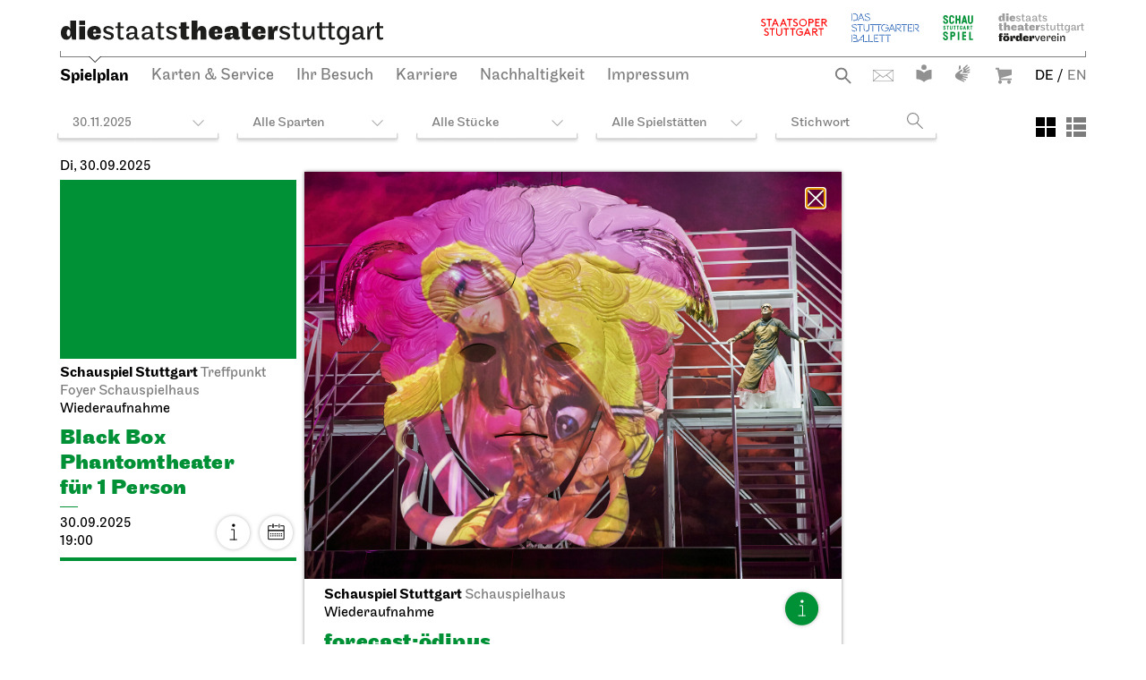

--- FILE ---
content_type: text/html; charset=utf-8
request_url: https://www.staatstheater-stuttgart.de/spielplan/2023-12/?openPerformanceLightbox=7097
body_size: 14811
content:


<!DOCTYPE html>
<!--[if lt IE 7]>				<html lang="de" class="no-js ie lt-ie9 lt-ie8 lt-ie7 ie6"> <![endif]-->
<!--[if IE 7]>					<html lang="de" class="no-js ie lt-ie9 lt-ie8 ie7"> <![endif]-->
<!--[if IE 8]>					<html lang="de" class="no-js ie lt-ie9 ie8"> <![endif]-->
<!--[if IE 9]>					<html lang="de" class="no-js ie ie9"> <![endif]-->
<!--[if (gt IE 9)|!(IE)]><!-->
<html lang="de" class="no-js">
<!--<![endif]-->

<head><meta charset="utf-8" /><title>
	Spielplan | Die Staatstheater Stuttgart
</title><meta name="description" content="Der Spielplan der Staatstheater Stuttgart bietet Ihnen eine Übersicht über das Programm von heute und die Verantstaltungen von Staatsoper Stuttgart, Stuttgarter Ballett und Schauspiel Stuttgart. Spielstätten sind Opernhaus und Schauspielhaus im Oberen Schloßgarten, das Kammertheater an der Konrad-Adenauer-Straße, das Nord am Löwentor sowie die Liederhalle am Berliner Platz und die John Cranko Schule." /><meta name="keywords" content="Staatstheater, Stuttgart, Theater, Oper, Ballett, Schauspiel, Konzert, Spielplan, Kalender, Veranstaltungen, Staatstheater Stuttgart, Staatsoper Stuttgart, Schauspiel Stuttgart, Stuttgarter Ballett, Kultur, Saison, Spielzeit, Programm, heute, Wochenende, Premiere, Repertoire, Opernhaus, Schauspielhaus, Kammertheater, Nord, Liederhalle, Oberer Schloßgarten, Löwentor, Junge Oper, Staatsopernchor, Staatsorchester, Oberer Schlossgarten, Tickets, Karten, Spielzeiteröffnungsfest, Theaterfest, Kalendarium, John Cranko Schule" /><meta http-equiv="X-UA-Compatible" content="IE=edge">
<meta name="viewport" content="width=device-width, initial-scale=1.0, maximum-scale=5.0">

<link rel="shortcut icon" type="image/x-icon" href="/favicon.ico">

<!-- meta tags for seo -->
<meta name="author" content="Staatstheater Stuttgart" />
<meta name="generator" content="spiritec WebCMS für Opernhäuser und Theater" />
<meta name="robots" content="index, follow" />
<meta name="google-site-verification" content="5DrhMIkDRWoMWuzfeRQRv4zrSYRIh_sOpxmp3betyK0">


<link href="https://wst-6a25.kxcdn.com/resources/css-bundles/all?v=wFIvxWA3uLBMRFevhwuqn5XaWxMGf2IvvLIhrDCI8IY1" rel="stylesheet"/>


<script src="https://wst-6a25.kxcdn.com/js-bundles/head?v=ud4S0SqwKbFomLUfbx7U85GNHLzIg3TTBOqa4iwpPWg1"></script>


<script>
    var SYSTEMURLBASE = '/';
    var CDNURLBASE = 'https://wst-6a25.kxcdn.com/';
    var APIURLBASE = '/api/';
    var APICDNURLBASE = 'https://wst-6a25.kxcdn.com/api/';
    var CALLBACKURLBASE = '/callbacks/';
    var RESOURCES = {
        "IMAGE_ENLARGE": "Vergr&#246;&#223;ern",
        "IMAGE_REDUCE": "Verkleinern"
    };
    var PARAMETERNAMES = {
        "SEARCHTERM": "Suchbegriff",
        "SEARCHPAGE": "Seite"
    };
</script>
</head>
<body id="ctl00_BodyElement" class="ua-chrome dev-desktoppc os-macos language-de ">
    <script>document.documentElement.className = document.documentElement.className.replace(/\bno-js\b/, 'js');</script>
	<a id="top"></a>
        
    <div id="js-popup-hook" style="display: none;"></div>
    
    
    
    <div id="ctl00_PageWrapperElement" class="page-wrapper js-marker-body-scrolling">

        <div class="page-header-mobile hide-tablet-portrait-up js-marker-include-in-scrolling-calculation">
    <div class="header__logo"><a href="/" aria-label="Die Staatstheater Stuttgart"></a></div>
    <a href="#" class="header__navigation-toggle"></a>

    	<div class="header__breadcrumb page-outer">
				<a href="/spielplan/2023-12/" class="header__breadcrumblink header__breadcrumblink--level-1">Spielplan</a>
			</div>
	</div>

<header class="page-header page-outer js-marker-include-in-scrolling-calculation">
    <div class="page-inner">
        


        <div class="header__logos">
            <div class="header__mark hide-phone-only"></div>
            <div class="header__logo hide-phone-only"><a href="/" aria-label="Die Staatstheater Stuttgart"></a></div>
            <div class="header__spartenlogos">
                <ul class="hide-for-english"><!--
                    --><li><a href="https://www.staatsoper-stuttgart.de/" target="_blank" class="header__spartenlogo header__spartenlogo--oper">Staatsoper Stuttgart</a></li><!--
                    --><li><a href="https://www.stuttgarter-ballett.de/" target="_blank" class="header__spartenlogo header__spartenlogo--ballett">Stuttgarter Ballett</a></li><!--
                    --><li><a href="https://www.schauspiel-stuttgart.de/" target="_blank" class="header__spartenlogo header__spartenlogo--schauspiel">Schauspiel Stuttgart</a></li><!--
                    --><li><a href="https://foerderverein-staatstheater-stgt.de/" target="_blank" class="header__spartenlogo header__spartenlogo--foerderverein">Staatstheater Stuttgart Förderverein</a></li><!--
                    --></ul>
                <ul class="hide-for-german"><!--
                    --><li><a href="https://www.staatsoper-stuttgart.de/en/" target="_blank" class="header__spartenlogo header__spartenlogo--oper">Staatsoper Stuttgart</a></li><!--
                    --><li><a href="https://www.stuttgart-ballet.de/home/" target="_blank" class="header__spartenlogo header__spartenlogo--ballett">The Stuttgart Ballet</a></li><!--
                    --><li><a href="https://www.schauspiel-stuttgart.de/en/" target="_blank" class="header__spartenlogo header__spartenlogo--schauspiel">Schauspiel Stuttgart</a></li><!--
                    --><li><a href="https://foerderverein-staatstheater-stgt.de/" target="_blank" class="header__spartenlogo header__spartenlogo--foerderverein">Staatstheater Stuttgart Förderverein</a></li><!--
                    --></ul>
            </div>
        </div>

                <div class="header__breadcrumb hide-phone-only">
                        <a href="/spielplan/2023-12/" class="header__breadcrumblink header__breadcrumblink--level-1">Spielplan</a>
                    </div>
        
        <div class="header__navigation">
            <div class="navigation-main" id="menu">
                <ul class="menu1"><li class="level1 first selected"><a href="/spielplan/" class="level1">Spielplan</a></li><li class="level1 has-subitems"><a href="/karten/" class="level1">Karten &amp; Service</a><ul class="menu2"><li class="level2 first"><a href="/karten/buchen-und-bestellen/" class="level2">Buchen und Bestellen</a></li><li class="level2"><a href="https://ticket.staatstheater-stuttgart.de/eventim.webshop" class="level2" target="_blank">Online Shop</a></li><li class="level2"><a href="/karten/preise/" class="level2">Preise</a></li><li class="level2"><a href="/karten/ermaessigungen/" class="level2">Erm&#228;&#223;igungen</a></li><li class="level2"><a href="/karten/abo/" class="level2">Abo</a></li><li class="level2"><a href="/karten/news/" class="level2">News</a></li><li class="level2 last"><a href="/karten/vermittlung/" class="level2">Vermittlung</a></li></ul></li><li class="level1 has-subitems"><a href="/besuch/" class="level1">Ihr Besuch</a><ul class="menu2"><li class="level2 first"><a href="/besuch/faq/" class="level2">FAQ</a></li><li class="level2"><a href="/besuch/spielstaetten/" class="level2">Spielst&#228;tten</a></li><li class="level2"><a href="/besuch/gastronomie/" class="level2">Gastronomie</a></li><li class="level2"><a href="/besuch/fuehrungen/" class="level2">F&#252;hrungen</a></li><li class="level2 last"><a href="/besuch/familien/" class="level2">Familien</a></li></ul></li><li class="level1 has-subitems"><a href="/karriere/" class="level1">Karriere</a><ul class="menu2"><li class="level2 first"><a href="/karriere/karriere/" class="level2">Arbeiten bei uns</a></li><li class="level2"><a href="/karriere/jobs/" class="level2">Jobs</a></li><li class="level2"><a href="/karriere/ausbildung/" class="level2">Ausbildung</a></li><li class="level2 last"><a href="/karriere/mitarbeiter_innen/" class="level2">Mitarbeiter*innen</a></li></ul></li><li class="level1"><a href="/nachhaltigkeit/" class="level1">Nachhaltigkeit</a></li><li class="level1 last"><a href="/impressum/" class="level1">Impressum</a></li></ul>
            </div>
            <div class="header__meta">
                <ul><!--
                    -->
                    <li><!--
                        --><a href="/suche/?Suchbegriff=" class="header__search hide-for-english">Suche</a><a href="/suche/?Suchbegriff=" class="header__search hide-for-german">Search</a><!--
                                                                                                                                                                               
                                                                                                                                                                           
                        --><a href="https://www.staatstheater-stuttgart.de/kontakt/" target="_blank" class="header__contact hide-for-english">Kontakt</a><a href="https://www.staatstheater-stuttgart.com/contact/" target="_blank" class="header__contact hide-for-german">Contact</a><!--
                        --><a href="https://www.staatstheater-stuttgart.de/leichte-sprache" target="_blank" class="header__simplelanguage hide-for-english">Leichte Sprache</a><!--
                        --><a href="https://www.staatstheater-stuttgart.de/gebaerdensprache" target="_blank" class="header__signlanguage hide-for-english">Gebärdensprache</a><!--
                        -->
                        <div class="phoenixCartLink header__cart-wrapper" runat="server" id="ctlPhoenixCartLinkContainer"><a href="https://ticket.staatstheater-stuttgart.de/eventim.webshop/webticket/shop?page=shoppingcart&language=de" target="_blank" class="header__cart">Warenkorb</a></div><!--
                        --></li><!--
                    --><li class="hide-phone-only"><a href="/spielplan/2023-12/" class="header__language header__language--german">DE</a> /</li><!--
                    --><li class="hide-phone-only"><a href="https://www.staatstheater-stuttgart.com/schedule/" class="header__language  header__language--english">EN</a></li><!--
                    --><li class="hide-tablet-portrait-up"><a href="/spielplan/2023-12/" class="header__language header__language--german">DE</a> / <a href="https://www.staatstheater-stuttgart.com/schedule/" class="header__language  header__language--english">EN</a></li><!--
                    --></ul>
            </div>
        </div>

    </div>
</header>


        <main class="page-content">
            <section class="page-outer">
                <div class="page-inner">

                    
    <div class="headline headline--size-h2 hide-tablet-portrait-up">
    <h2 class="headline__headline"><span class="headline__headlinetext">Unser Spielplan</span></h2>
</div>
<div class="js-sticky-schedule-wrapper">
    <div class="schedulefilter js-marker-schedule-filter" data-schedule-url="/spielplan/" data-searchterm-param-name="Suchbegriff" data-pdf-schedule-param-name="export/spielplan">
        <div class="schedulefilter__displayoption-switch"><button class="schedulefilter__displayoption schedulefilter__displayoption-tile" aria-label="Ansicht: Kacheln"></button><button class="schedulefilter__displayoption schedulefilter__displayoption-list" aria-label="Ansicht: Liste"></button></div>
            <div class="schedulefilter__top schedulefilter__top--has-layoutoptions">
        <button class="schedulefilter__smallitem">30.11.2025</button>
        <button class="schedulefilter__smallitem sparte">Alle Sparten</button>
        <button class="schedulefilter__smallitem attribut">Alle St&#252;cke</button>
        <button class="schedulefilter__smallitem orte">Alle Spielst&#228;tten</button>
        <span class="schedulefilter__smallitem keyword js-marker-form js-marker-schedule-search">
            <input type="text" class="text" placeholder="Stichwort" name="searchterm" value="" />
            <input type="image" class="image default-button" src="/resources/img/blank.png" alt="Suchen" />
        </span>
    </div>
    <div class="schedulefilter__bottom" tabindex="-1">
        <div class="schedulefilter__detail js-marker-schedule-filter-option-date"><div class="calendar js-marker-schedule-filter-option-date">
    <div class="calendar__inner">

        <div class="calendar__header">
            <div class="calendar__headermonthwrapper">
                                <span class="calendar__headermonth month-2025-11 selected contains-today" data-filter-token="2025-11">November 2025</span>
                                <span class="calendar__headermonth month-2025-12  " data-filter-token="2025-12">Dezember 2025</span>
                                <span class="calendar__headermonth month-2026-01  " data-filter-token="2026-01">Januar 2026</span>
                                <span class="calendar__headermonth month-2026-02  " data-filter-token="2026-02">Februar 2026</span>
                                <span class="calendar__headermonth month-2026-03  " data-filter-token="2026-03">M&#228;rz 2026</span>
                                <span class="calendar__headermonth month-2026-04  " data-filter-token="2026-04">April 2026</span>
                                <span class="calendar__headermonth month-2026-05  " data-filter-token="2026-05">Mai 2026</span>
                                <span class="calendar__headermonth month-2026-06  " data-filter-token="2026-06">Juni 2026</span>
                                <span class="calendar__headermonth month-2026-07  " data-filter-token="2026-07">Juli 2026</span>
                            </div>
        </div>
    
        <div class="calendar__controls">
            <a href="#" class="calendar__control calendar__control--prev"></a>
            <a href="#" class="calendar__control calendar__control--next"></a>
        </div>

        <div class="calendar__content">
                        <div class="calendar__month month-2025-11 selected contains-today">
                <table class="calendar__table">
                    <colgroup>
                        <col style="width: 14.28%;" />
                        <col style="width: 14.28%;" />
                        <col style="width: 14.28%;" />
                        <col style="width: 14.28%;" />
                        <col style="width: 14.28%;" />
                        <col style="width: 14.28%;" />
                        <col style="width: 14.28%;" />
                    </colgroup>
                    <thead>
                        <tr><th><span class="no-link">Mo</span></th><th><span class="no-link">Di</span></th><th><span class="no-link">Mi</span></th><th><span class="no-link">Do</span></th><th><span class="no-link">Fr</span></th><th><span class="no-link">Sa</span></th><th><span class="no-link">So</span></th></tr>
                    </thead>
                    <tbody>
                                                <tr><td class="calendar__day day-11-2025-10-27   in-past  other-month  no-performances"><span class="no-link">27</span></td><td class="calendar__day day-11-2025-10-28   in-past  other-month  no-performances"><span class="no-link">28</span></td><td class="calendar__day day-11-2025-10-29   in-past  other-month  no-performances"><span class="no-link">29</span></td><td class="calendar__day day-11-2025-10-30   in-past  other-month  no-performances"><span class="no-link">30</span></td><td class="calendar__day day-11-2025-10-31   in-past  other-month  no-performances"><span class="no-link">31</span></td><td class="calendar__day day-11-2025-11-01   in-past weekend  has-performances "><a href="/spielplan/2025-11/?jumpTo=2025-11-01?scrollTo=2025-11-01" onclick="return !scrollToElement('2025-11-01');" data-anchor="2025-11-01">1</a></td><td class="calendar__day day-11-2025-11-02   in-past weekend  has-performances "><a href="/spielplan/2025-11/?jumpTo=2025-11-02?scrollTo=2025-11-02" onclick="return !scrollToElement('2025-11-02');" data-anchor="2025-11-02">2</a></td></tr>
                                                <tr><td class="calendar__day day-11-2025-11-03   in-past   has-performances "><a href="/spielplan/2025-11/?jumpTo=2025-11-03?scrollTo=2025-11-03" onclick="return !scrollToElement('2025-11-03');" data-anchor="2025-11-03">3</a></td><td class="calendar__day day-11-2025-11-04   in-past   has-performances "><a href="/spielplan/2025-11/?jumpTo=2025-11-04?scrollTo=2025-11-04" onclick="return !scrollToElement('2025-11-04');" data-anchor="2025-11-04">4</a></td><td class="calendar__day day-11-2025-11-05   in-past   has-performances "><a href="/spielplan/2025-11/?jumpTo=2025-11-05?scrollTo=2025-11-05" onclick="return !scrollToElement('2025-11-05');" data-anchor="2025-11-05">5</a></td><td class="calendar__day day-11-2025-11-06   in-past   has-performances "><a href="/spielplan/2025-11/?jumpTo=2025-11-06?scrollTo=2025-11-06" onclick="return !scrollToElement('2025-11-06');" data-anchor="2025-11-06">6</a></td><td class="calendar__day day-11-2025-11-07   in-past   has-performances "><a href="/spielplan/2025-11/?jumpTo=2025-11-07?scrollTo=2025-11-07" onclick="return !scrollToElement('2025-11-07');" data-anchor="2025-11-07">7</a></td><td class="calendar__day day-11-2025-11-08   in-past weekend  has-performances "><a href="/spielplan/2025-11/?jumpTo=2025-11-08?scrollTo=2025-11-08" onclick="return !scrollToElement('2025-11-08');" data-anchor="2025-11-08">8</a></td><td class="calendar__day day-11-2025-11-09   in-past weekend  has-performances "><a href="/spielplan/2025-11/?jumpTo=2025-11-09?scrollTo=2025-11-09" onclick="return !scrollToElement('2025-11-09');" data-anchor="2025-11-09">9</a></td></tr>
                                                <tr><td class="calendar__day day-11-2025-11-10   in-past    no-performances"><span class="no-link">10</span></td><td class="calendar__day day-11-2025-11-11   in-past   has-performances "><a href="/spielplan/2025-11/?jumpTo=2025-11-11?scrollTo=2025-11-11" onclick="return !scrollToElement('2025-11-11');" data-anchor="2025-11-11">11</a></td><td class="calendar__day day-11-2025-11-12   in-past   has-performances "><a href="/spielplan/2025-11/?jumpTo=2025-11-12?scrollTo=2025-11-12" onclick="return !scrollToElement('2025-11-12');" data-anchor="2025-11-12">12</a></td><td class="calendar__day day-11-2025-11-13   in-past   has-performances "><a href="/spielplan/2025-11/?jumpTo=2025-11-13?scrollTo=2025-11-13" onclick="return !scrollToElement('2025-11-13');" data-anchor="2025-11-13">13</a></td><td class="calendar__day day-11-2025-11-14   in-past   has-performances "><a href="/spielplan/2025-11/?jumpTo=2025-11-14?scrollTo=2025-11-14" onclick="return !scrollToElement('2025-11-14');" data-anchor="2025-11-14">14</a></td><td class="calendar__day day-11-2025-11-15   in-past weekend  has-performances "><a href="/spielplan/2025-11/?jumpTo=2025-11-15?scrollTo=2025-11-15" onclick="return !scrollToElement('2025-11-15');" data-anchor="2025-11-15">15</a></td><td class="calendar__day day-11-2025-11-16   in-past weekend  has-performances "><a href="/spielplan/2025-11/?jumpTo=2025-11-16?scrollTo=2025-11-16" onclick="return !scrollToElement('2025-11-16');" data-anchor="2025-11-16">16</a></td></tr>
                                                <tr><td class="calendar__day day-11-2025-11-17   in-past   has-performances "><a href="/spielplan/2025-11/?jumpTo=2025-11-17?scrollTo=2025-11-17" onclick="return !scrollToElement('2025-11-17');" data-anchor="2025-11-17">17</a></td><td class="calendar__day day-11-2025-11-18   in-past   has-performances "><a href="/spielplan/2025-11/?jumpTo=2025-11-18?scrollTo=2025-11-18" onclick="return !scrollToElement('2025-11-18');" data-anchor="2025-11-18">18</a></td><td class="calendar__day day-11-2025-11-19   in-past   has-performances "><a href="/spielplan/2025-11/?jumpTo=2025-11-19?scrollTo=2025-11-19" onclick="return !scrollToElement('2025-11-19');" data-anchor="2025-11-19">19</a></td><td class="calendar__day day-11-2025-11-20   in-past   has-performances "><a href="/spielplan/2025-11/?jumpTo=2025-11-20?scrollTo=2025-11-20" onclick="return !scrollToElement('2025-11-20');" data-anchor="2025-11-20">20</a></td><td class="calendar__day day-11-2025-11-21   in-past   has-performances "><a href="/spielplan/2025-11/?jumpTo=2025-11-21?scrollTo=2025-11-21" onclick="return !scrollToElement('2025-11-21');" data-anchor="2025-11-21">21</a></td><td class="calendar__day day-11-2025-11-22   in-past weekend  has-performances "><a href="/spielplan/2025-11/?jumpTo=2025-11-22?scrollTo=2025-11-22" onclick="return !scrollToElement('2025-11-22');" data-anchor="2025-11-22">22</a></td><td class="calendar__day day-11-2025-11-23   in-past weekend  has-performances "><a href="/spielplan/2025-11/?jumpTo=2025-11-23?scrollTo=2025-11-23" onclick="return !scrollToElement('2025-11-23');" data-anchor="2025-11-23">23</a></td></tr>
                                                <tr><td class="calendar__day day-11-2025-11-24   in-past   has-performances "><a href="/spielplan/2025-11/?jumpTo=2025-11-24?scrollTo=2025-11-24" onclick="return !scrollToElement('2025-11-24');" data-anchor="2025-11-24">24</a></td><td class="calendar__day day-11-2025-11-25   in-past   has-performances "><a href="/spielplan/2025-11/?jumpTo=2025-11-25?scrollTo=2025-11-25" onclick="return !scrollToElement('2025-11-25');" data-anchor="2025-11-25">25</a></td><td class="calendar__day day-11-2025-11-26   in-past   has-performances "><a href="/spielplan/2025-11/?jumpTo=2025-11-26?scrollTo=2025-11-26" onclick="return !scrollToElement('2025-11-26');" data-anchor="2025-11-26">26</a></td><td class="calendar__day day-11-2025-11-27   in-past    no-performances"><span class="no-link">27</span></td><td class="calendar__day day-11-2025-11-28   in-past   has-performances "><a href="/spielplan/2025-11/?jumpTo=2025-11-28?scrollTo=2025-11-28" onclick="return !scrollToElement('2025-11-28');" data-anchor="2025-11-28">28</a></td><td class="calendar__day day-11-2025-11-29   in-past weekend  has-performances "><a href="/spielplan/2025-11/?jumpTo=2025-11-29?scrollTo=2025-11-29" onclick="return !scrollToElement('2025-11-29');" data-anchor="2025-11-29">29</a></td><td class="calendar__day day-11-2025-11-30 today   weekend  has-performances "><a href="/spielplan/2025-11/?jumpTo=2025-11-30?scrollTo=2025-11-30" onclick="return !scrollToElement('2025-11-30');" data-anchor="2025-11-30">30</a></td></tr>
                                            </tbody>
                </table>
            </div>
                        <div class="calendar__month month-2025-12  ">
                <table class="calendar__table">
                    <colgroup>
                        <col style="width: 14.28%;" />
                        <col style="width: 14.28%;" />
                        <col style="width: 14.28%;" />
                        <col style="width: 14.28%;" />
                        <col style="width: 14.28%;" />
                        <col style="width: 14.28%;" />
                        <col style="width: 14.28%;" />
                    </colgroup>
                    <thead>
                        <tr><th><span class="no-link">Mo</span></th><th><span class="no-link">Di</span></th><th><span class="no-link">Mi</span></th><th><span class="no-link">Do</span></th><th><span class="no-link">Fr</span></th><th><span class="no-link">Sa</span></th><th><span class="no-link">So</span></th></tr>
                    </thead>
                    <tbody>
                                                <tr><td class="calendar__day day-12-2025-12-01      has-performances "><a href="/spielplan/2025-12/?jumpTo=2025-12-01?scrollTo=2025-12-01" onclick="return !scrollToElement('2025-12-01');" data-anchor="2025-12-01">1</a></td><td class="calendar__day day-12-2025-12-02      has-performances "><a href="/spielplan/2025-12/?jumpTo=2025-12-02?scrollTo=2025-12-02" onclick="return !scrollToElement('2025-12-02');" data-anchor="2025-12-02">2</a></td><td class="calendar__day day-12-2025-12-03      has-performances "><a href="/spielplan/2025-12/?jumpTo=2025-12-03?scrollTo=2025-12-03" onclick="return !scrollToElement('2025-12-03');" data-anchor="2025-12-03">3</a></td><td class="calendar__day day-12-2025-12-04      has-performances "><a href="/spielplan/2025-12/?jumpTo=2025-12-04?scrollTo=2025-12-04" onclick="return !scrollToElement('2025-12-04');" data-anchor="2025-12-04">4</a></td><td class="calendar__day day-12-2025-12-05      has-performances "><a href="/spielplan/2025-12/?jumpTo=2025-12-05?scrollTo=2025-12-05" onclick="return !scrollToElement('2025-12-05');" data-anchor="2025-12-05">5</a></td><td class="calendar__day day-12-2025-12-06    weekend  has-performances "><a href="/spielplan/2025-12/?jumpTo=2025-12-06?scrollTo=2025-12-06" onclick="return !scrollToElement('2025-12-06');" data-anchor="2025-12-06">6</a></td><td class="calendar__day day-12-2025-12-07    weekend  has-performances "><a href="/spielplan/2025-12/?jumpTo=2025-12-07?scrollTo=2025-12-07" onclick="return !scrollToElement('2025-12-07');" data-anchor="2025-12-07">7</a></td></tr>
                                                <tr><td class="calendar__day day-12-2025-12-08      has-performances "><a href="/spielplan/2025-12/?jumpTo=2025-12-08?scrollTo=2025-12-08" onclick="return !scrollToElement('2025-12-08');" data-anchor="2025-12-08">8</a></td><td class="calendar__day day-12-2025-12-09      has-performances "><a href="/spielplan/2025-12/?jumpTo=2025-12-09?scrollTo=2025-12-09" onclick="return !scrollToElement('2025-12-09');" data-anchor="2025-12-09">9</a></td><td class="calendar__day day-12-2025-12-10      has-performances "><a href="/spielplan/2025-12/?jumpTo=2025-12-10?scrollTo=2025-12-10" onclick="return !scrollToElement('2025-12-10');" data-anchor="2025-12-10">10</a></td><td class="calendar__day day-12-2025-12-11      has-performances "><a href="/spielplan/2025-12/?jumpTo=2025-12-11?scrollTo=2025-12-11" onclick="return !scrollToElement('2025-12-11');" data-anchor="2025-12-11">11</a></td><td class="calendar__day day-12-2025-12-12      has-performances "><a href="/spielplan/2025-12/?jumpTo=2025-12-12?scrollTo=2025-12-12" onclick="return !scrollToElement('2025-12-12');" data-anchor="2025-12-12">12</a></td><td class="calendar__day day-12-2025-12-13    weekend  has-performances "><a href="/spielplan/2025-12/?jumpTo=2025-12-13?scrollTo=2025-12-13" onclick="return !scrollToElement('2025-12-13');" data-anchor="2025-12-13">13</a></td><td class="calendar__day day-12-2025-12-14    weekend  has-performances "><a href="/spielplan/2025-12/?jumpTo=2025-12-14?scrollTo=2025-12-14" onclick="return !scrollToElement('2025-12-14');" data-anchor="2025-12-14">14</a></td></tr>
                                                <tr><td class="calendar__day day-12-2025-12-15      has-performances "><a href="/spielplan/2025-12/?jumpTo=2025-12-15?scrollTo=2025-12-15" onclick="return !scrollToElement('2025-12-15');" data-anchor="2025-12-15">15</a></td><td class="calendar__day day-12-2025-12-16      has-performances "><a href="/spielplan/2025-12/?jumpTo=2025-12-16?scrollTo=2025-12-16" onclick="return !scrollToElement('2025-12-16');" data-anchor="2025-12-16">16</a></td><td class="calendar__day day-12-2025-12-17      has-performances "><a href="/spielplan/2025-12/?jumpTo=2025-12-17?scrollTo=2025-12-17" onclick="return !scrollToElement('2025-12-17');" data-anchor="2025-12-17">17</a></td><td class="calendar__day day-12-2025-12-18      has-performances "><a href="/spielplan/2025-12/?jumpTo=2025-12-18?scrollTo=2025-12-18" onclick="return !scrollToElement('2025-12-18');" data-anchor="2025-12-18">18</a></td><td class="calendar__day day-12-2025-12-19      has-performances "><a href="/spielplan/2025-12/?jumpTo=2025-12-19?scrollTo=2025-12-19" onclick="return !scrollToElement('2025-12-19');" data-anchor="2025-12-19">19</a></td><td class="calendar__day day-12-2025-12-20    weekend  has-performances "><a href="/spielplan/2025-12/?jumpTo=2025-12-20?scrollTo=2025-12-20" onclick="return !scrollToElement('2025-12-20');" data-anchor="2025-12-20">20</a></td><td class="calendar__day day-12-2025-12-21    weekend  has-performances "><a href="/spielplan/2025-12/?jumpTo=2025-12-21?scrollTo=2025-12-21" onclick="return !scrollToElement('2025-12-21');" data-anchor="2025-12-21">21</a></td></tr>
                                                <tr><td class="calendar__day day-12-2025-12-22      has-performances "><a href="/spielplan/2025-12/?jumpTo=2025-12-22?scrollTo=2025-12-22" onclick="return !scrollToElement('2025-12-22');" data-anchor="2025-12-22">22</a></td><td class="calendar__day day-12-2025-12-23      has-performances "><a href="/spielplan/2025-12/?jumpTo=2025-12-23?scrollTo=2025-12-23" onclick="return !scrollToElement('2025-12-23');" data-anchor="2025-12-23">23</a></td><td class="calendar__day day-12-2025-12-24       no-performances"><span class="no-link">24</span></td><td class="calendar__day day-12-2025-12-25      has-performances "><a href="/spielplan/2025-12/?jumpTo=2025-12-25?scrollTo=2025-12-25" onclick="return !scrollToElement('2025-12-25');" data-anchor="2025-12-25">25</a></td><td class="calendar__day day-12-2025-12-26      has-performances "><a href="/spielplan/2025-12/?jumpTo=2025-12-26?scrollTo=2025-12-26" onclick="return !scrollToElement('2025-12-26');" data-anchor="2025-12-26">26</a></td><td class="calendar__day day-12-2025-12-27    weekend  has-performances "><a href="/spielplan/2025-12/?jumpTo=2025-12-27?scrollTo=2025-12-27" onclick="return !scrollToElement('2025-12-27');" data-anchor="2025-12-27">27</a></td><td class="calendar__day day-12-2025-12-28    weekend  has-performances "><a href="/spielplan/2025-12/?jumpTo=2025-12-28?scrollTo=2025-12-28" onclick="return !scrollToElement('2025-12-28');" data-anchor="2025-12-28">28</a></td></tr>
                                                <tr><td class="calendar__day day-12-2025-12-29      has-performances "><a href="/spielplan/2025-12/?jumpTo=2025-12-29?scrollTo=2025-12-29" onclick="return !scrollToElement('2025-12-29');" data-anchor="2025-12-29">29</a></td><td class="calendar__day day-12-2025-12-30      has-performances "><a href="/spielplan/2025-12/?jumpTo=2025-12-30?scrollTo=2025-12-30" onclick="return !scrollToElement('2025-12-30');" data-anchor="2025-12-30">30</a></td><td class="calendar__day day-12-2025-12-31      has-performances "><a href="/spielplan/2025-12/?jumpTo=2025-12-31?scrollTo=2025-12-31" onclick="return !scrollToElement('2025-12-31');" data-anchor="2025-12-31">31</a></td><td class="calendar__day day-12-2026-01-01     other-month  no-performances"><span class="no-link">1</span></td><td class="calendar__day day-12-2026-01-02     other-month  no-performances"><span class="no-link">2</span></td><td class="calendar__day day-12-2026-01-03    weekend other-month  no-performances"><span class="no-link">3</span></td><td class="calendar__day day-12-2026-01-04    weekend other-month  no-performances"><span class="no-link">4</span></td></tr>
                                            </tbody>
                </table>
            </div>
                        <div class="calendar__month month-2026-01  ">
                <table class="calendar__table">
                    <colgroup>
                        <col style="width: 14.28%;" />
                        <col style="width: 14.28%;" />
                        <col style="width: 14.28%;" />
                        <col style="width: 14.28%;" />
                        <col style="width: 14.28%;" />
                        <col style="width: 14.28%;" />
                        <col style="width: 14.28%;" />
                    </colgroup>
                    <thead>
                        <tr><th><span class="no-link">Mo</span></th><th><span class="no-link">Di</span></th><th><span class="no-link">Mi</span></th><th><span class="no-link">Do</span></th><th><span class="no-link">Fr</span></th><th><span class="no-link">Sa</span></th><th><span class="no-link">So</span></th></tr>
                    </thead>
                    <tbody>
                                                <tr><td class="calendar__day day-01-2025-12-29     other-month  no-performances"><span class="no-link">29</span></td><td class="calendar__day day-01-2025-12-30     other-month  no-performances"><span class="no-link">30</span></td><td class="calendar__day day-01-2025-12-31     other-month  no-performances"><span class="no-link">31</span></td><td class="calendar__day day-01-2026-01-01      has-performances "><a href="/spielplan/2026-01/?jumpTo=2026-01-01?scrollTo=2026-01-01" onclick="return !scrollToElement('2026-01-01');" data-anchor="2026-01-01">1</a></td><td class="calendar__day day-01-2026-01-02      has-performances "><a href="/spielplan/2026-01/?jumpTo=2026-01-02?scrollTo=2026-01-02" onclick="return !scrollToElement('2026-01-02');" data-anchor="2026-01-02">2</a></td><td class="calendar__day day-01-2026-01-03    weekend  has-performances "><a href="/spielplan/2026-01/?jumpTo=2026-01-03?scrollTo=2026-01-03" onclick="return !scrollToElement('2026-01-03');" data-anchor="2026-01-03">3</a></td><td class="calendar__day day-01-2026-01-04    weekend  has-performances "><a href="/spielplan/2026-01/?jumpTo=2026-01-04?scrollTo=2026-01-04" onclick="return !scrollToElement('2026-01-04');" data-anchor="2026-01-04">4</a></td></tr>
                                                <tr><td class="calendar__day day-01-2026-01-05       no-performances"><span class="no-link">5</span></td><td class="calendar__day day-01-2026-01-06      has-performances "><a href="/spielplan/2026-01/?jumpTo=2026-01-06?scrollTo=2026-01-06" onclick="return !scrollToElement('2026-01-06');" data-anchor="2026-01-06">6</a></td><td class="calendar__day day-01-2026-01-07      has-performances "><a href="/spielplan/2026-01/?jumpTo=2026-01-07?scrollTo=2026-01-07" onclick="return !scrollToElement('2026-01-07');" data-anchor="2026-01-07">7</a></td><td class="calendar__day day-01-2026-01-08      has-performances "><a href="/spielplan/2026-01/?jumpTo=2026-01-08?scrollTo=2026-01-08" onclick="return !scrollToElement('2026-01-08');" data-anchor="2026-01-08">8</a></td><td class="calendar__day day-01-2026-01-09      has-performances "><a href="/spielplan/2026-01/?jumpTo=2026-01-09?scrollTo=2026-01-09" onclick="return !scrollToElement('2026-01-09');" data-anchor="2026-01-09">9</a></td><td class="calendar__day day-01-2026-01-10    weekend  has-performances "><a href="/spielplan/2026-01/?jumpTo=2026-01-10?scrollTo=2026-01-10" onclick="return !scrollToElement('2026-01-10');" data-anchor="2026-01-10">10</a></td><td class="calendar__day day-01-2026-01-11    weekend  has-performances "><a href="/spielplan/2026-01/?jumpTo=2026-01-11?scrollTo=2026-01-11" onclick="return !scrollToElement('2026-01-11');" data-anchor="2026-01-11">11</a></td></tr>
                                                <tr><td class="calendar__day day-01-2026-01-12      has-performances "><a href="/spielplan/2026-01/?jumpTo=2026-01-12?scrollTo=2026-01-12" onclick="return !scrollToElement('2026-01-12');" data-anchor="2026-01-12">12</a></td><td class="calendar__day day-01-2026-01-13      has-performances "><a href="/spielplan/2026-01/?jumpTo=2026-01-13?scrollTo=2026-01-13" onclick="return !scrollToElement('2026-01-13');" data-anchor="2026-01-13">13</a></td><td class="calendar__day day-01-2026-01-14      has-performances "><a href="/spielplan/2026-01/?jumpTo=2026-01-14?scrollTo=2026-01-14" onclick="return !scrollToElement('2026-01-14');" data-anchor="2026-01-14">14</a></td><td class="calendar__day day-01-2026-01-15      has-performances "><a href="/spielplan/2026-01/?jumpTo=2026-01-15?scrollTo=2026-01-15" onclick="return !scrollToElement('2026-01-15');" data-anchor="2026-01-15">15</a></td><td class="calendar__day day-01-2026-01-16      has-performances "><a href="/spielplan/2026-01/?jumpTo=2026-01-16?scrollTo=2026-01-16" onclick="return !scrollToElement('2026-01-16');" data-anchor="2026-01-16">16</a></td><td class="calendar__day day-01-2026-01-17    weekend  has-performances "><a href="/spielplan/2026-01/?jumpTo=2026-01-17?scrollTo=2026-01-17" onclick="return !scrollToElement('2026-01-17');" data-anchor="2026-01-17">17</a></td><td class="calendar__day day-01-2026-01-18    weekend  has-performances "><a href="/spielplan/2026-01/?jumpTo=2026-01-18?scrollTo=2026-01-18" onclick="return !scrollToElement('2026-01-18');" data-anchor="2026-01-18">18</a></td></tr>
                                                <tr><td class="calendar__day day-01-2026-01-19      has-performances "><a href="/spielplan/2026-01/?jumpTo=2026-01-19?scrollTo=2026-01-19" onclick="return !scrollToElement('2026-01-19');" data-anchor="2026-01-19">19</a></td><td class="calendar__day day-01-2026-01-20      has-performances "><a href="/spielplan/2026-01/?jumpTo=2026-01-20?scrollTo=2026-01-20" onclick="return !scrollToElement('2026-01-20');" data-anchor="2026-01-20">20</a></td><td class="calendar__day day-01-2026-01-21      has-performances "><a href="/spielplan/2026-01/?jumpTo=2026-01-21?scrollTo=2026-01-21" onclick="return !scrollToElement('2026-01-21');" data-anchor="2026-01-21">21</a></td><td class="calendar__day day-01-2026-01-22      has-performances "><a href="/spielplan/2026-01/?jumpTo=2026-01-22?scrollTo=2026-01-22" onclick="return !scrollToElement('2026-01-22');" data-anchor="2026-01-22">22</a></td><td class="calendar__day day-01-2026-01-23      has-performances "><a href="/spielplan/2026-01/?jumpTo=2026-01-23?scrollTo=2026-01-23" onclick="return !scrollToElement('2026-01-23');" data-anchor="2026-01-23">23</a></td><td class="calendar__day day-01-2026-01-24    weekend  has-performances "><a href="/spielplan/2026-01/?jumpTo=2026-01-24?scrollTo=2026-01-24" onclick="return !scrollToElement('2026-01-24');" data-anchor="2026-01-24">24</a></td><td class="calendar__day day-01-2026-01-25    weekend  has-performances "><a href="/spielplan/2026-01/?jumpTo=2026-01-25?scrollTo=2026-01-25" onclick="return !scrollToElement('2026-01-25');" data-anchor="2026-01-25">25</a></td></tr>
                                                <tr><td class="calendar__day day-01-2026-01-26      has-performances "><a href="/spielplan/2026-01/?jumpTo=2026-01-26?scrollTo=2026-01-26" onclick="return !scrollToElement('2026-01-26');" data-anchor="2026-01-26">26</a></td><td class="calendar__day day-01-2026-01-27       no-performances"><span class="no-link">27</span></td><td class="calendar__day day-01-2026-01-28      has-performances "><a href="/spielplan/2026-01/?jumpTo=2026-01-28?scrollTo=2026-01-28" onclick="return !scrollToElement('2026-01-28');" data-anchor="2026-01-28">28</a></td><td class="calendar__day day-01-2026-01-29      has-performances "><a href="/spielplan/2026-01/?jumpTo=2026-01-29?scrollTo=2026-01-29" onclick="return !scrollToElement('2026-01-29');" data-anchor="2026-01-29">29</a></td><td class="calendar__day day-01-2026-01-30      has-performances "><a href="/spielplan/2026-01/?jumpTo=2026-01-30?scrollTo=2026-01-30" onclick="return !scrollToElement('2026-01-30');" data-anchor="2026-01-30">30</a></td><td class="calendar__day day-01-2026-01-31    weekend  has-performances "><a href="/spielplan/2026-01/?jumpTo=2026-01-31?scrollTo=2026-01-31" onclick="return !scrollToElement('2026-01-31');" data-anchor="2026-01-31">31</a></td><td class="calendar__day day-01-2026-02-01    weekend other-month  no-performances"><span class="no-link">1</span></td></tr>
                                            </tbody>
                </table>
            </div>
                        <div class="calendar__month month-2026-02  ">
                <table class="calendar__table">
                    <colgroup>
                        <col style="width: 14.28%;" />
                        <col style="width: 14.28%;" />
                        <col style="width: 14.28%;" />
                        <col style="width: 14.28%;" />
                        <col style="width: 14.28%;" />
                        <col style="width: 14.28%;" />
                        <col style="width: 14.28%;" />
                    </colgroup>
                    <thead>
                        <tr><th><span class="no-link">Mo</span></th><th><span class="no-link">Di</span></th><th><span class="no-link">Mi</span></th><th><span class="no-link">Do</span></th><th><span class="no-link">Fr</span></th><th><span class="no-link">Sa</span></th><th><span class="no-link">So</span></th></tr>
                    </thead>
                    <tbody>
                                                <tr><td class="calendar__day day-02-2026-01-26     other-month  no-performances"><span class="no-link">26</span></td><td class="calendar__day day-02-2026-01-27     other-month  no-performances"><span class="no-link">27</span></td><td class="calendar__day day-02-2026-01-28     other-month  no-performances"><span class="no-link">28</span></td><td class="calendar__day day-02-2026-01-29     other-month  no-performances"><span class="no-link">29</span></td><td class="calendar__day day-02-2026-01-30     other-month  no-performances"><span class="no-link">30</span></td><td class="calendar__day day-02-2026-01-31    weekend other-month  no-performances"><span class="no-link">31</span></td><td class="calendar__day day-02-2026-02-01    weekend  has-performances "><a href="/spielplan/2026-02/?jumpTo=2026-02-01?scrollTo=2026-02-01" onclick="return !scrollToElement('2026-02-01');" data-anchor="2026-02-01">1</a></td></tr>
                                                <tr><td class="calendar__day day-02-2026-02-02      has-performances "><a href="/spielplan/2026-02/?jumpTo=2026-02-02?scrollTo=2026-02-02" onclick="return !scrollToElement('2026-02-02');" data-anchor="2026-02-02">2</a></td><td class="calendar__day day-02-2026-02-03       no-performances"><span class="no-link">3</span></td><td class="calendar__day day-02-2026-02-04      has-performances "><a href="/spielplan/2026-02/?jumpTo=2026-02-04?scrollTo=2026-02-04" onclick="return !scrollToElement('2026-02-04');" data-anchor="2026-02-04">4</a></td><td class="calendar__day day-02-2026-02-05      has-performances "><a href="/spielplan/2026-02/?jumpTo=2026-02-05?scrollTo=2026-02-05" onclick="return !scrollToElement('2026-02-05');" data-anchor="2026-02-05">5</a></td><td class="calendar__day day-02-2026-02-06      has-performances "><a href="/spielplan/2026-02/?jumpTo=2026-02-06?scrollTo=2026-02-06" onclick="return !scrollToElement('2026-02-06');" data-anchor="2026-02-06">6</a></td><td class="calendar__day day-02-2026-02-07    weekend  has-performances "><a href="/spielplan/2026-02/?jumpTo=2026-02-07?scrollTo=2026-02-07" onclick="return !scrollToElement('2026-02-07');" data-anchor="2026-02-07">7</a></td><td class="calendar__day day-02-2026-02-08    weekend  has-performances "><a href="/spielplan/2026-02/?jumpTo=2026-02-08?scrollTo=2026-02-08" onclick="return !scrollToElement('2026-02-08');" data-anchor="2026-02-08">8</a></td></tr>
                                                <tr><td class="calendar__day day-02-2026-02-09       no-performances"><span class="no-link">9</span></td><td class="calendar__day day-02-2026-02-10      has-performances "><a href="/spielplan/2026-02/?jumpTo=2026-02-10?scrollTo=2026-02-10" onclick="return !scrollToElement('2026-02-10');" data-anchor="2026-02-10">10</a></td><td class="calendar__day day-02-2026-02-11      has-performances "><a href="/spielplan/2026-02/?jumpTo=2026-02-11?scrollTo=2026-02-11" onclick="return !scrollToElement('2026-02-11');" data-anchor="2026-02-11">11</a></td><td class="calendar__day day-02-2026-02-12      has-performances "><a href="/spielplan/2026-02/?jumpTo=2026-02-12?scrollTo=2026-02-12" onclick="return !scrollToElement('2026-02-12');" data-anchor="2026-02-12">12</a></td><td class="calendar__day day-02-2026-02-13      has-performances "><a href="/spielplan/2026-02/?jumpTo=2026-02-13?scrollTo=2026-02-13" onclick="return !scrollToElement('2026-02-13');" data-anchor="2026-02-13">13</a></td><td class="calendar__day day-02-2026-02-14    weekend  has-performances "><a href="/spielplan/2026-02/?jumpTo=2026-02-14?scrollTo=2026-02-14" onclick="return !scrollToElement('2026-02-14');" data-anchor="2026-02-14">14</a></td><td class="calendar__day day-02-2026-02-15    weekend  has-performances "><a href="/spielplan/2026-02/?jumpTo=2026-02-15?scrollTo=2026-02-15" onclick="return !scrollToElement('2026-02-15');" data-anchor="2026-02-15">15</a></td></tr>
                                                <tr><td class="calendar__day day-02-2026-02-16      has-performances "><a href="/spielplan/2026-02/?jumpTo=2026-02-16?scrollTo=2026-02-16" onclick="return !scrollToElement('2026-02-16');" data-anchor="2026-02-16">16</a></td><td class="calendar__day day-02-2026-02-17      has-performances "><a href="/spielplan/2026-02/?jumpTo=2026-02-17?scrollTo=2026-02-17" onclick="return !scrollToElement('2026-02-17');" data-anchor="2026-02-17">17</a></td><td class="calendar__day day-02-2026-02-18      has-performances "><a href="/spielplan/2026-02/?jumpTo=2026-02-18?scrollTo=2026-02-18" onclick="return !scrollToElement('2026-02-18');" data-anchor="2026-02-18">18</a></td><td class="calendar__day day-02-2026-02-19      has-performances "><a href="/spielplan/2026-02/?jumpTo=2026-02-19?scrollTo=2026-02-19" onclick="return !scrollToElement('2026-02-19');" data-anchor="2026-02-19">19</a></td><td class="calendar__day day-02-2026-02-20      has-performances "><a href="/spielplan/2026-02/?jumpTo=2026-02-20?scrollTo=2026-02-20" onclick="return !scrollToElement('2026-02-20');" data-anchor="2026-02-20">20</a></td><td class="calendar__day day-02-2026-02-21    weekend  has-performances "><a href="/spielplan/2026-02/?jumpTo=2026-02-21?scrollTo=2026-02-21" onclick="return !scrollToElement('2026-02-21');" data-anchor="2026-02-21">21</a></td><td class="calendar__day day-02-2026-02-22    weekend  has-performances "><a href="/spielplan/2026-02/?jumpTo=2026-02-22?scrollTo=2026-02-22" onclick="return !scrollToElement('2026-02-22');" data-anchor="2026-02-22">22</a></td></tr>
                                                <tr><td class="calendar__day day-02-2026-02-23      has-performances "><a href="/spielplan/2026-02/?jumpTo=2026-02-23?scrollTo=2026-02-23" onclick="return !scrollToElement('2026-02-23');" data-anchor="2026-02-23">23</a></td><td class="calendar__day day-02-2026-02-24       no-performances"><span class="no-link">24</span></td><td class="calendar__day day-02-2026-02-25       no-performances"><span class="no-link">25</span></td><td class="calendar__day day-02-2026-02-26       no-performances"><span class="no-link">26</span></td><td class="calendar__day day-02-2026-02-27      has-performances "><a href="/spielplan/2026-02/?jumpTo=2026-02-27?scrollTo=2026-02-27" onclick="return !scrollToElement('2026-02-27');" data-anchor="2026-02-27">27</a></td><td class="calendar__day day-02-2026-02-28    weekend  has-performances "><a href="/spielplan/2026-02/?jumpTo=2026-02-28?scrollTo=2026-02-28" onclick="return !scrollToElement('2026-02-28');" data-anchor="2026-02-28">28</a></td><td class="calendar__day day-02-2026-03-01    weekend other-month  no-performances"><span class="no-link">1</span></td></tr>
                                            </tbody>
                </table>
            </div>
                        <div class="calendar__month month-2026-03  ">
                <table class="calendar__table">
                    <colgroup>
                        <col style="width: 14.28%;" />
                        <col style="width: 14.28%;" />
                        <col style="width: 14.28%;" />
                        <col style="width: 14.28%;" />
                        <col style="width: 14.28%;" />
                        <col style="width: 14.28%;" />
                        <col style="width: 14.28%;" />
                    </colgroup>
                    <thead>
                        <tr><th><span class="no-link">Mo</span></th><th><span class="no-link">Di</span></th><th><span class="no-link">Mi</span></th><th><span class="no-link">Do</span></th><th><span class="no-link">Fr</span></th><th><span class="no-link">Sa</span></th><th><span class="no-link">So</span></th></tr>
                    </thead>
                    <tbody>
                                                <tr><td class="calendar__day day-03-2026-02-23     other-month  no-performances"><span class="no-link">23</span></td><td class="calendar__day day-03-2026-02-24     other-month  no-performances"><span class="no-link">24</span></td><td class="calendar__day day-03-2026-02-25     other-month  no-performances"><span class="no-link">25</span></td><td class="calendar__day day-03-2026-02-26     other-month  no-performances"><span class="no-link">26</span></td><td class="calendar__day day-03-2026-02-27     other-month  no-performances"><span class="no-link">27</span></td><td class="calendar__day day-03-2026-02-28    weekend other-month  no-performances"><span class="no-link">28</span></td><td class="calendar__day day-03-2026-03-01    weekend  has-performances "><a href="/spielplan/2026-03/?jumpTo=2026-03-01?scrollTo=2026-03-01" onclick="return !scrollToElement('2026-03-01');" data-anchor="2026-03-01">1</a></td></tr>
                                                <tr><td class="calendar__day day-03-2026-03-02      has-performances "><a href="/spielplan/2026-03/?jumpTo=2026-03-02?scrollTo=2026-03-02" onclick="return !scrollToElement('2026-03-02');" data-anchor="2026-03-02">2</a></td><td class="calendar__day day-03-2026-03-03      has-performances "><a href="/spielplan/2026-03/?jumpTo=2026-03-03?scrollTo=2026-03-03" onclick="return !scrollToElement('2026-03-03');" data-anchor="2026-03-03">3</a></td><td class="calendar__day day-03-2026-03-04       no-performances"><span class="no-link">4</span></td><td class="calendar__day day-03-2026-03-05       no-performances"><span class="no-link">5</span></td><td class="calendar__day day-03-2026-03-06      has-performances "><a href="/spielplan/2026-03/?jumpTo=2026-03-06?scrollTo=2026-03-06" onclick="return !scrollToElement('2026-03-06');" data-anchor="2026-03-06">6</a></td><td class="calendar__day day-03-2026-03-07    weekend  has-performances "><a href="/spielplan/2026-03/?jumpTo=2026-03-07?scrollTo=2026-03-07" onclick="return !scrollToElement('2026-03-07');" data-anchor="2026-03-07">7</a></td><td class="calendar__day day-03-2026-03-08    weekend  has-performances "><a href="/spielplan/2026-03/?jumpTo=2026-03-08?scrollTo=2026-03-08" onclick="return !scrollToElement('2026-03-08');" data-anchor="2026-03-08">8</a></td></tr>
                                                <tr><td class="calendar__day day-03-2026-03-09      has-performances "><a href="/spielplan/2026-03/?jumpTo=2026-03-09?scrollTo=2026-03-09" onclick="return !scrollToElement('2026-03-09');" data-anchor="2026-03-09">9</a></td><td class="calendar__day day-03-2026-03-10      has-performances "><a href="/spielplan/2026-03/?jumpTo=2026-03-10?scrollTo=2026-03-10" onclick="return !scrollToElement('2026-03-10');" data-anchor="2026-03-10">10</a></td><td class="calendar__day day-03-2026-03-11      has-performances "><a href="/spielplan/2026-03/?jumpTo=2026-03-11?scrollTo=2026-03-11" onclick="return !scrollToElement('2026-03-11');" data-anchor="2026-03-11">11</a></td><td class="calendar__day day-03-2026-03-12      has-performances "><a href="/spielplan/2026-03/?jumpTo=2026-03-12?scrollTo=2026-03-12" onclick="return !scrollToElement('2026-03-12');" data-anchor="2026-03-12">12</a></td><td class="calendar__day day-03-2026-03-13      has-performances "><a href="/spielplan/2026-03/?jumpTo=2026-03-13?scrollTo=2026-03-13" onclick="return !scrollToElement('2026-03-13');" data-anchor="2026-03-13">13</a></td><td class="calendar__day day-03-2026-03-14    weekend  has-performances "><a href="/spielplan/2026-03/?jumpTo=2026-03-14?scrollTo=2026-03-14" onclick="return !scrollToElement('2026-03-14');" data-anchor="2026-03-14">14</a></td><td class="calendar__day day-03-2026-03-15    weekend  has-performances "><a href="/spielplan/2026-03/?jumpTo=2026-03-15?scrollTo=2026-03-15" onclick="return !scrollToElement('2026-03-15');" data-anchor="2026-03-15">15</a></td></tr>
                                                <tr><td class="calendar__day day-03-2026-03-16       no-performances"><span class="no-link">16</span></td><td class="calendar__day day-03-2026-03-17       no-performances"><span class="no-link">17</span></td><td class="calendar__day day-03-2026-03-18       no-performances"><span class="no-link">18</span></td><td class="calendar__day day-03-2026-03-19       no-performances"><span class="no-link">19</span></td><td class="calendar__day day-03-2026-03-20      has-performances "><a href="/spielplan/2026-03/?jumpTo=2026-03-20?scrollTo=2026-03-20" onclick="return !scrollToElement('2026-03-20');" data-anchor="2026-03-20">20</a></td><td class="calendar__day day-03-2026-03-21    weekend  has-performances "><a href="/spielplan/2026-03/?jumpTo=2026-03-21?scrollTo=2026-03-21" onclick="return !scrollToElement('2026-03-21');" data-anchor="2026-03-21">21</a></td><td class="calendar__day day-03-2026-03-22    weekend  has-performances "><a href="/spielplan/2026-03/?jumpTo=2026-03-22?scrollTo=2026-03-22" onclick="return !scrollToElement('2026-03-22');" data-anchor="2026-03-22">22</a></td></tr>
                                                <tr><td class="calendar__day day-03-2026-03-23       no-performances"><span class="no-link">23</span></td><td class="calendar__day day-03-2026-03-24      has-performances "><a href="/spielplan/2026-03/?jumpTo=2026-03-24?scrollTo=2026-03-24" onclick="return !scrollToElement('2026-03-24');" data-anchor="2026-03-24">24</a></td><td class="calendar__day day-03-2026-03-25       no-performances"><span class="no-link">25</span></td><td class="calendar__day day-03-2026-03-26      has-performances "><a href="/spielplan/2026-03/?jumpTo=2026-03-26?scrollTo=2026-03-26" onclick="return !scrollToElement('2026-03-26');" data-anchor="2026-03-26">26</a></td><td class="calendar__day day-03-2026-03-27       no-performances"><span class="no-link">27</span></td><td class="calendar__day day-03-2026-03-28    weekend  has-performances "><a href="/spielplan/2026-03/?jumpTo=2026-03-28?scrollTo=2026-03-28" onclick="return !scrollToElement('2026-03-28');" data-anchor="2026-03-28">28</a></td><td class="calendar__day day-03-2026-03-29    weekend  has-performances "><a href="/spielplan/2026-03/?jumpTo=2026-03-29?scrollTo=2026-03-29" onclick="return !scrollToElement('2026-03-29');" data-anchor="2026-03-29">29</a></td></tr>
                                                <tr><td class="calendar__day day-03-2026-03-30       no-performances"><span class="no-link">30</span></td><td class="calendar__day day-03-2026-03-31       no-performances"><span class="no-link">31</span></td><td class="calendar__day day-03-2026-04-01     other-month  no-performances"><span class="no-link">1</span></td><td class="calendar__day day-03-2026-04-02     other-month  no-performances"><span class="no-link">2</span></td><td class="calendar__day day-03-2026-04-03     other-month  no-performances"><span class="no-link">3</span></td><td class="calendar__day day-03-2026-04-04    weekend other-month  no-performances"><span class="no-link">4</span></td><td class="calendar__day day-03-2026-04-05    weekend other-month  no-performances"><span class="no-link">5</span></td></tr>
                                            </tbody>
                </table>
            </div>
                        <div class="calendar__month month-2026-04  ">
                <table class="calendar__table">
                    <colgroup>
                        <col style="width: 14.28%;" />
                        <col style="width: 14.28%;" />
                        <col style="width: 14.28%;" />
                        <col style="width: 14.28%;" />
                        <col style="width: 14.28%;" />
                        <col style="width: 14.28%;" />
                        <col style="width: 14.28%;" />
                    </colgroup>
                    <thead>
                        <tr><th><span class="no-link">Mo</span></th><th><span class="no-link">Di</span></th><th><span class="no-link">Mi</span></th><th><span class="no-link">Do</span></th><th><span class="no-link">Fr</span></th><th><span class="no-link">Sa</span></th><th><span class="no-link">So</span></th></tr>
                    </thead>
                    <tbody>
                                                <tr><td class="calendar__day day-04-2026-03-30     other-month  no-performances"><span class="no-link">30</span></td><td class="calendar__day day-04-2026-03-31     other-month  no-performances"><span class="no-link">31</span></td><td class="calendar__day day-04-2026-04-01      has-performances "><a href="/spielplan/2026-04/?jumpTo=2026-04-01?scrollTo=2026-04-01" onclick="return !scrollToElement('2026-04-01');" data-anchor="2026-04-01">1</a></td><td class="calendar__day day-04-2026-04-02      has-performances "><a href="/spielplan/2026-04/?jumpTo=2026-04-02?scrollTo=2026-04-02" onclick="return !scrollToElement('2026-04-02');" data-anchor="2026-04-02">2</a></td><td class="calendar__day day-04-2026-04-03      has-performances "><a href="/spielplan/2026-04/?jumpTo=2026-04-03?scrollTo=2026-04-03" onclick="return !scrollToElement('2026-04-03');" data-anchor="2026-04-03">3</a></td><td class="calendar__day day-04-2026-04-04    weekend  has-performances "><a href="/spielplan/2026-04/?jumpTo=2026-04-04?scrollTo=2026-04-04" onclick="return !scrollToElement('2026-04-04');" data-anchor="2026-04-04">4</a></td><td class="calendar__day day-04-2026-04-05    weekend  has-performances "><a href="/spielplan/2026-04/?jumpTo=2026-04-05?scrollTo=2026-04-05" onclick="return !scrollToElement('2026-04-05');" data-anchor="2026-04-05">5</a></td></tr>
                                                <tr><td class="calendar__day day-04-2026-04-06      has-performances "><a href="/spielplan/2026-04/?jumpTo=2026-04-06?scrollTo=2026-04-06" onclick="return !scrollToElement('2026-04-06');" data-anchor="2026-04-06">6</a></td><td class="calendar__day day-04-2026-04-07      has-performances "><a href="/spielplan/2026-04/?jumpTo=2026-04-07?scrollTo=2026-04-07" onclick="return !scrollToElement('2026-04-07');" data-anchor="2026-04-07">7</a></td><td class="calendar__day day-04-2026-04-08      has-performances "><a href="/spielplan/2026-04/?jumpTo=2026-04-08?scrollTo=2026-04-08" onclick="return !scrollToElement('2026-04-08');" data-anchor="2026-04-08">8</a></td><td class="calendar__day day-04-2026-04-09      has-performances "><a href="/spielplan/2026-04/?jumpTo=2026-04-09?scrollTo=2026-04-09" onclick="return !scrollToElement('2026-04-09');" data-anchor="2026-04-09">9</a></td><td class="calendar__day day-04-2026-04-10       no-performances"><span class="no-link">10</span></td><td class="calendar__day day-04-2026-04-11    weekend  has-performances "><a href="/spielplan/2026-04/?jumpTo=2026-04-11?scrollTo=2026-04-11" onclick="return !scrollToElement('2026-04-11');" data-anchor="2026-04-11">11</a></td><td class="calendar__day day-04-2026-04-12    weekend  has-performances "><a href="/spielplan/2026-04/?jumpTo=2026-04-12?scrollTo=2026-04-12" onclick="return !scrollToElement('2026-04-12');" data-anchor="2026-04-12">12</a></td></tr>
                                                <tr><td class="calendar__day day-04-2026-04-13      has-performances "><a href="/spielplan/2026-04/?jumpTo=2026-04-13?scrollTo=2026-04-13" onclick="return !scrollToElement('2026-04-13');" data-anchor="2026-04-13">13</a></td><td class="calendar__day day-04-2026-04-14      has-performances "><a href="/spielplan/2026-04/?jumpTo=2026-04-14?scrollTo=2026-04-14" onclick="return !scrollToElement('2026-04-14');" data-anchor="2026-04-14">14</a></td><td class="calendar__day day-04-2026-04-15      has-performances "><a href="/spielplan/2026-04/?jumpTo=2026-04-15?scrollTo=2026-04-15" onclick="return !scrollToElement('2026-04-15');" data-anchor="2026-04-15">15</a></td><td class="calendar__day day-04-2026-04-16      has-performances "><a href="/spielplan/2026-04/?jumpTo=2026-04-16?scrollTo=2026-04-16" onclick="return !scrollToElement('2026-04-16');" data-anchor="2026-04-16">16</a></td><td class="calendar__day day-04-2026-04-17      has-performances "><a href="/spielplan/2026-04/?jumpTo=2026-04-17?scrollTo=2026-04-17" onclick="return !scrollToElement('2026-04-17');" data-anchor="2026-04-17">17</a></td><td class="calendar__day day-04-2026-04-18    weekend  has-performances "><a href="/spielplan/2026-04/?jumpTo=2026-04-18?scrollTo=2026-04-18" onclick="return !scrollToElement('2026-04-18');" data-anchor="2026-04-18">18</a></td><td class="calendar__day day-04-2026-04-19    weekend  has-performances "><a href="/spielplan/2026-04/?jumpTo=2026-04-19?scrollTo=2026-04-19" onclick="return !scrollToElement('2026-04-19');" data-anchor="2026-04-19">19</a></td></tr>
                                                <tr><td class="calendar__day day-04-2026-04-20      has-performances "><a href="/spielplan/2026-04/?jumpTo=2026-04-20?scrollTo=2026-04-20" onclick="return !scrollToElement('2026-04-20');" data-anchor="2026-04-20">20</a></td><td class="calendar__day day-04-2026-04-21      has-performances "><a href="/spielplan/2026-04/?jumpTo=2026-04-21?scrollTo=2026-04-21" onclick="return !scrollToElement('2026-04-21');" data-anchor="2026-04-21">21</a></td><td class="calendar__day day-04-2026-04-22      has-performances "><a href="/spielplan/2026-04/?jumpTo=2026-04-22?scrollTo=2026-04-22" onclick="return !scrollToElement('2026-04-22');" data-anchor="2026-04-22">22</a></td><td class="calendar__day day-04-2026-04-23       no-performances"><span class="no-link">23</span></td><td class="calendar__day day-04-2026-04-24       no-performances"><span class="no-link">24</span></td><td class="calendar__day day-04-2026-04-25    weekend  has-performances "><a href="/spielplan/2026-04/?jumpTo=2026-04-25?scrollTo=2026-04-25" onclick="return !scrollToElement('2026-04-25');" data-anchor="2026-04-25">25</a></td><td class="calendar__day day-04-2026-04-26    weekend  has-performances "><a href="/spielplan/2026-04/?jumpTo=2026-04-26?scrollTo=2026-04-26" onclick="return !scrollToElement('2026-04-26');" data-anchor="2026-04-26">26</a></td></tr>
                                                <tr><td class="calendar__day day-04-2026-04-27       no-performances"><span class="no-link">27</span></td><td class="calendar__day day-04-2026-04-28       no-performances"><span class="no-link">28</span></td><td class="calendar__day day-04-2026-04-29      has-performances "><a href="/spielplan/2026-04/?jumpTo=2026-04-29?scrollTo=2026-04-29" onclick="return !scrollToElement('2026-04-29');" data-anchor="2026-04-29">29</a></td><td class="calendar__day day-04-2026-04-30      has-performances "><a href="/spielplan/2026-04/?jumpTo=2026-04-30?scrollTo=2026-04-30" onclick="return !scrollToElement('2026-04-30');" data-anchor="2026-04-30">30</a></td><td class="calendar__day day-04-2026-05-01     other-month  no-performances"><span class="no-link">1</span></td><td class="calendar__day day-04-2026-05-02    weekend other-month  no-performances"><span class="no-link">2</span></td><td class="calendar__day day-04-2026-05-03    weekend other-month  no-performances"><span class="no-link">3</span></td></tr>
                                            </tbody>
                </table>
            </div>
                        <div class="calendar__month month-2026-05  ">
                <table class="calendar__table">
                    <colgroup>
                        <col style="width: 14.28%;" />
                        <col style="width: 14.28%;" />
                        <col style="width: 14.28%;" />
                        <col style="width: 14.28%;" />
                        <col style="width: 14.28%;" />
                        <col style="width: 14.28%;" />
                        <col style="width: 14.28%;" />
                    </colgroup>
                    <thead>
                        <tr><th><span class="no-link">Mo</span></th><th><span class="no-link">Di</span></th><th><span class="no-link">Mi</span></th><th><span class="no-link">Do</span></th><th><span class="no-link">Fr</span></th><th><span class="no-link">Sa</span></th><th><span class="no-link">So</span></th></tr>
                    </thead>
                    <tbody>
                                                <tr><td class="calendar__day day-05-2026-04-27     other-month  no-performances"><span class="no-link">27</span></td><td class="calendar__day day-05-2026-04-28     other-month  no-performances"><span class="no-link">28</span></td><td class="calendar__day day-05-2026-04-29     other-month  no-performances"><span class="no-link">29</span></td><td class="calendar__day day-05-2026-04-30     other-month  no-performances"><span class="no-link">30</span></td><td class="calendar__day day-05-2026-05-01       no-performances"><span class="no-link">1</span></td><td class="calendar__day day-05-2026-05-02    weekend  has-performances "><a href="/spielplan/2026-05/?jumpTo=2026-05-02?scrollTo=2026-05-02" onclick="return !scrollToElement('2026-05-02');" data-anchor="2026-05-02">2</a></td><td class="calendar__day day-05-2026-05-03    weekend  has-performances "><a href="/spielplan/2026-05/?jumpTo=2026-05-03?scrollTo=2026-05-03" onclick="return !scrollToElement('2026-05-03');" data-anchor="2026-05-03">3</a></td></tr>
                                                <tr><td class="calendar__day day-05-2026-05-04      has-performances "><a href="/spielplan/2026-05/?jumpTo=2026-05-04?scrollTo=2026-05-04" onclick="return !scrollToElement('2026-05-04');" data-anchor="2026-05-04">4</a></td><td class="calendar__day day-05-2026-05-05      has-performances "><a href="/spielplan/2026-05/?jumpTo=2026-05-05?scrollTo=2026-05-05" onclick="return !scrollToElement('2026-05-05');" data-anchor="2026-05-05">5</a></td><td class="calendar__day day-05-2026-05-06      has-performances "><a href="/spielplan/2026-05/?jumpTo=2026-05-06?scrollTo=2026-05-06" onclick="return !scrollToElement('2026-05-06');" data-anchor="2026-05-06">6</a></td><td class="calendar__day day-05-2026-05-07      has-performances "><a href="/spielplan/2026-05/?jumpTo=2026-05-07?scrollTo=2026-05-07" onclick="return !scrollToElement('2026-05-07');" data-anchor="2026-05-07">7</a></td><td class="calendar__day day-05-2026-05-08      has-performances "><a href="/spielplan/2026-05/?jumpTo=2026-05-08?scrollTo=2026-05-08" onclick="return !scrollToElement('2026-05-08');" data-anchor="2026-05-08">8</a></td><td class="calendar__day day-05-2026-05-09    weekend  has-performances "><a href="/spielplan/2026-05/?jumpTo=2026-05-09?scrollTo=2026-05-09" onclick="return !scrollToElement('2026-05-09');" data-anchor="2026-05-09">9</a></td><td class="calendar__day day-05-2026-05-10    weekend  has-performances "><a href="/spielplan/2026-05/?jumpTo=2026-05-10?scrollTo=2026-05-10" onclick="return !scrollToElement('2026-05-10');" data-anchor="2026-05-10">10</a></td></tr>
                                                <tr><td class="calendar__day day-05-2026-05-11       no-performances"><span class="no-link">11</span></td><td class="calendar__day day-05-2026-05-12      has-performances "><a href="/spielplan/2026-05/?jumpTo=2026-05-12?scrollTo=2026-05-12" onclick="return !scrollToElement('2026-05-12');" data-anchor="2026-05-12">12</a></td><td class="calendar__day day-05-2026-05-13      has-performances "><a href="/spielplan/2026-05/?jumpTo=2026-05-13?scrollTo=2026-05-13" onclick="return !scrollToElement('2026-05-13');" data-anchor="2026-05-13">13</a></td><td class="calendar__day day-05-2026-05-14      has-performances "><a href="/spielplan/2026-05/?jumpTo=2026-05-14?scrollTo=2026-05-14" onclick="return !scrollToElement('2026-05-14');" data-anchor="2026-05-14">14</a></td><td class="calendar__day day-05-2026-05-15       no-performances"><span class="no-link">15</span></td><td class="calendar__day day-05-2026-05-16    weekend  has-performances "><a href="/spielplan/2026-05/?jumpTo=2026-05-16?scrollTo=2026-05-16" onclick="return !scrollToElement('2026-05-16');" data-anchor="2026-05-16">16</a></td><td class="calendar__day day-05-2026-05-17    weekend  has-performances "><a href="/spielplan/2026-05/?jumpTo=2026-05-17?scrollTo=2026-05-17" onclick="return !scrollToElement('2026-05-17');" data-anchor="2026-05-17">17</a></td></tr>
                                                <tr><td class="calendar__day day-05-2026-05-18      has-performances "><a href="/spielplan/2026-05/?jumpTo=2026-05-18?scrollTo=2026-05-18" onclick="return !scrollToElement('2026-05-18');" data-anchor="2026-05-18">18</a></td><td class="calendar__day day-05-2026-05-19      has-performances "><a href="/spielplan/2026-05/?jumpTo=2026-05-19?scrollTo=2026-05-19" onclick="return !scrollToElement('2026-05-19');" data-anchor="2026-05-19">19</a></td><td class="calendar__day day-05-2026-05-20      has-performances "><a href="/spielplan/2026-05/?jumpTo=2026-05-20?scrollTo=2026-05-20" onclick="return !scrollToElement('2026-05-20');" data-anchor="2026-05-20">20</a></td><td class="calendar__day day-05-2026-05-21      has-performances "><a href="/spielplan/2026-05/?jumpTo=2026-05-21?scrollTo=2026-05-21" onclick="return !scrollToElement('2026-05-21');" data-anchor="2026-05-21">21</a></td><td class="calendar__day day-05-2026-05-22      has-performances "><a href="/spielplan/2026-05/?jumpTo=2026-05-22?scrollTo=2026-05-22" onclick="return !scrollToElement('2026-05-22');" data-anchor="2026-05-22">22</a></td><td class="calendar__day day-05-2026-05-23    weekend  has-performances "><a href="/spielplan/2026-05/?jumpTo=2026-05-23?scrollTo=2026-05-23" onclick="return !scrollToElement('2026-05-23');" data-anchor="2026-05-23">23</a></td><td class="calendar__day day-05-2026-05-24    weekend  has-performances "><a href="/spielplan/2026-05/?jumpTo=2026-05-24?scrollTo=2026-05-24" onclick="return !scrollToElement('2026-05-24');" data-anchor="2026-05-24">24</a></td></tr>
                                                <tr><td class="calendar__day day-05-2026-05-25      has-performances "><a href="/spielplan/2026-05/?jumpTo=2026-05-25?scrollTo=2026-05-25" onclick="return !scrollToElement('2026-05-25');" data-anchor="2026-05-25">25</a></td><td class="calendar__day day-05-2026-05-26      has-performances "><a href="/spielplan/2026-05/?jumpTo=2026-05-26?scrollTo=2026-05-26" onclick="return !scrollToElement('2026-05-26');" data-anchor="2026-05-26">26</a></td><td class="calendar__day day-05-2026-05-27       no-performances"><span class="no-link">27</span></td><td class="calendar__day day-05-2026-05-28       no-performances"><span class="no-link">28</span></td><td class="calendar__day day-05-2026-05-29       no-performances"><span class="no-link">29</span></td><td class="calendar__day day-05-2026-05-30    weekend  has-performances "><a href="/spielplan/2026-05/?jumpTo=2026-05-30?scrollTo=2026-05-30" onclick="return !scrollToElement('2026-05-30');" data-anchor="2026-05-30">30</a></td><td class="calendar__day day-05-2026-05-31    weekend  has-performances "><a href="/spielplan/2026-05/?jumpTo=2026-05-31?scrollTo=2026-05-31" onclick="return !scrollToElement('2026-05-31');" data-anchor="2026-05-31">31</a></td></tr>
                                            </tbody>
                </table>
            </div>
                        <div class="calendar__month month-2026-06  ">
                <table class="calendar__table">
                    <colgroup>
                        <col style="width: 14.28%;" />
                        <col style="width: 14.28%;" />
                        <col style="width: 14.28%;" />
                        <col style="width: 14.28%;" />
                        <col style="width: 14.28%;" />
                        <col style="width: 14.28%;" />
                        <col style="width: 14.28%;" />
                    </colgroup>
                    <thead>
                        <tr><th><span class="no-link">Mo</span></th><th><span class="no-link">Di</span></th><th><span class="no-link">Mi</span></th><th><span class="no-link">Do</span></th><th><span class="no-link">Fr</span></th><th><span class="no-link">Sa</span></th><th><span class="no-link">So</span></th></tr>
                    </thead>
                    <tbody>
                                                <tr><td class="calendar__day day-06-2026-06-01      has-performances "><a href="/spielplan/2026-06/?jumpTo=2026-06-01?scrollTo=2026-06-01" onclick="return !scrollToElement('2026-06-01');" data-anchor="2026-06-01">1</a></td><td class="calendar__day day-06-2026-06-02       no-performances"><span class="no-link">2</span></td><td class="calendar__day day-06-2026-06-03      has-performances "><a href="/spielplan/2026-06/?jumpTo=2026-06-03?scrollTo=2026-06-03" onclick="return !scrollToElement('2026-06-03');" data-anchor="2026-06-03">3</a></td><td class="calendar__day day-06-2026-06-04      has-performances "><a href="/spielplan/2026-06/?jumpTo=2026-06-04?scrollTo=2026-06-04" onclick="return !scrollToElement('2026-06-04');" data-anchor="2026-06-04">4</a></td><td class="calendar__day day-06-2026-06-05      has-performances "><a href="/spielplan/2026-06/?jumpTo=2026-06-05?scrollTo=2026-06-05" onclick="return !scrollToElement('2026-06-05');" data-anchor="2026-06-05">5</a></td><td class="calendar__day day-06-2026-06-06    weekend  has-performances "><a href="/spielplan/2026-06/?jumpTo=2026-06-06?scrollTo=2026-06-06" onclick="return !scrollToElement('2026-06-06');" data-anchor="2026-06-06">6</a></td><td class="calendar__day day-06-2026-06-07    weekend  has-performances "><a href="/spielplan/2026-06/?jumpTo=2026-06-07?scrollTo=2026-06-07" onclick="return !scrollToElement('2026-06-07');" data-anchor="2026-06-07">7</a></td></tr>
                                                <tr><td class="calendar__day day-06-2026-06-08       no-performances"><span class="no-link">8</span></td><td class="calendar__day day-06-2026-06-09      has-performances "><a href="/spielplan/2026-06/?jumpTo=2026-06-09?scrollTo=2026-06-09" onclick="return !scrollToElement('2026-06-09');" data-anchor="2026-06-09">9</a></td><td class="calendar__day day-06-2026-06-10      has-performances "><a href="/spielplan/2026-06/?jumpTo=2026-06-10?scrollTo=2026-06-10" onclick="return !scrollToElement('2026-06-10');" data-anchor="2026-06-10">10</a></td><td class="calendar__day day-06-2026-06-11      has-performances "><a href="/spielplan/2026-06/?jumpTo=2026-06-11?scrollTo=2026-06-11" onclick="return !scrollToElement('2026-06-11');" data-anchor="2026-06-11">11</a></td><td class="calendar__day day-06-2026-06-12      has-performances "><a href="/spielplan/2026-06/?jumpTo=2026-06-12?scrollTo=2026-06-12" onclick="return !scrollToElement('2026-06-12');" data-anchor="2026-06-12">12</a></td><td class="calendar__day day-06-2026-06-13    weekend  has-performances "><a href="/spielplan/2026-06/?jumpTo=2026-06-13?scrollTo=2026-06-13" onclick="return !scrollToElement('2026-06-13');" data-anchor="2026-06-13">13</a></td><td class="calendar__day day-06-2026-06-14    weekend  has-performances "><a href="/spielplan/2026-06/?jumpTo=2026-06-14?scrollTo=2026-06-14" onclick="return !scrollToElement('2026-06-14');" data-anchor="2026-06-14">14</a></td></tr>
                                                <tr><td class="calendar__day day-06-2026-06-15      has-performances "><a href="/spielplan/2026-06/?jumpTo=2026-06-15?scrollTo=2026-06-15" onclick="return !scrollToElement('2026-06-15');" data-anchor="2026-06-15">15</a></td><td class="calendar__day day-06-2026-06-16      has-performances "><a href="/spielplan/2026-06/?jumpTo=2026-06-16?scrollTo=2026-06-16" onclick="return !scrollToElement('2026-06-16');" data-anchor="2026-06-16">16</a></td><td class="calendar__day day-06-2026-06-17      has-performances "><a href="/spielplan/2026-06/?jumpTo=2026-06-17?scrollTo=2026-06-17" onclick="return !scrollToElement('2026-06-17');" data-anchor="2026-06-17">17</a></td><td class="calendar__day day-06-2026-06-18      has-performances "><a href="/spielplan/2026-06/?jumpTo=2026-06-18?scrollTo=2026-06-18" onclick="return !scrollToElement('2026-06-18');" data-anchor="2026-06-18">18</a></td><td class="calendar__day day-06-2026-06-19      has-performances "><a href="/spielplan/2026-06/?jumpTo=2026-06-19?scrollTo=2026-06-19" onclick="return !scrollToElement('2026-06-19');" data-anchor="2026-06-19">19</a></td><td class="calendar__day day-06-2026-06-20    weekend  has-performances "><a href="/spielplan/2026-06/?jumpTo=2026-06-20?scrollTo=2026-06-20" onclick="return !scrollToElement('2026-06-20');" data-anchor="2026-06-20">20</a></td><td class="calendar__day day-06-2026-06-21    weekend  has-performances "><a href="/spielplan/2026-06/?jumpTo=2026-06-21?scrollTo=2026-06-21" onclick="return !scrollToElement('2026-06-21');" data-anchor="2026-06-21">21</a></td></tr>
                                                <tr><td class="calendar__day day-06-2026-06-22      has-performances "><a href="/spielplan/2026-06/?jumpTo=2026-06-22?scrollTo=2026-06-22" onclick="return !scrollToElement('2026-06-22');" data-anchor="2026-06-22">22</a></td><td class="calendar__day day-06-2026-06-23      has-performances "><a href="/spielplan/2026-06/?jumpTo=2026-06-23?scrollTo=2026-06-23" onclick="return !scrollToElement('2026-06-23');" data-anchor="2026-06-23">23</a></td><td class="calendar__day day-06-2026-06-24       no-performances"><span class="no-link">24</span></td><td class="calendar__day day-06-2026-06-25       no-performances"><span class="no-link">25</span></td><td class="calendar__day day-06-2026-06-26      has-performances "><a href="/spielplan/2026-06/?jumpTo=2026-06-26?scrollTo=2026-06-26" onclick="return !scrollToElement('2026-06-26');" data-anchor="2026-06-26">26</a></td><td class="calendar__day day-06-2026-06-27    weekend  has-performances "><a href="/spielplan/2026-06/?jumpTo=2026-06-27?scrollTo=2026-06-27" onclick="return !scrollToElement('2026-06-27');" data-anchor="2026-06-27">27</a></td><td class="calendar__day day-06-2026-06-28    weekend  has-performances "><a href="/spielplan/2026-06/?jumpTo=2026-06-28?scrollTo=2026-06-28" onclick="return !scrollToElement('2026-06-28');" data-anchor="2026-06-28">28</a></td></tr>
                                                <tr><td class="calendar__day day-06-2026-06-29      has-performances "><a href="/spielplan/2026-06/?jumpTo=2026-06-29?scrollTo=2026-06-29" onclick="return !scrollToElement('2026-06-29');" data-anchor="2026-06-29">29</a></td><td class="calendar__day day-06-2026-06-30       no-performances"><span class="no-link">30</span></td><td class="calendar__day day-06-2026-07-01     other-month  no-performances"><span class="no-link">1</span></td><td class="calendar__day day-06-2026-07-02     other-month  no-performances"><span class="no-link">2</span></td><td class="calendar__day day-06-2026-07-03     other-month  no-performances"><span class="no-link">3</span></td><td class="calendar__day day-06-2026-07-04    weekend other-month  no-performances"><span class="no-link">4</span></td><td class="calendar__day day-06-2026-07-05    weekend other-month  no-performances"><span class="no-link">5</span></td></tr>
                                            </tbody>
                </table>
            </div>
                        <div class="calendar__month month-2026-07  ">
                <table class="calendar__table">
                    <colgroup>
                        <col style="width: 14.28%;" />
                        <col style="width: 14.28%;" />
                        <col style="width: 14.28%;" />
                        <col style="width: 14.28%;" />
                        <col style="width: 14.28%;" />
                        <col style="width: 14.28%;" />
                        <col style="width: 14.28%;" />
                    </colgroup>
                    <thead>
                        <tr><th><span class="no-link">Mo</span></th><th><span class="no-link">Di</span></th><th><span class="no-link">Mi</span></th><th><span class="no-link">Do</span></th><th><span class="no-link">Fr</span></th><th><span class="no-link">Sa</span></th><th><span class="no-link">So</span></th></tr>
                    </thead>
                    <tbody>
                                                <tr><td class="calendar__day day-07-2026-06-29     other-month  no-performances"><span class="no-link">29</span></td><td class="calendar__day day-07-2026-06-30     other-month  no-performances"><span class="no-link">30</span></td><td class="calendar__day day-07-2026-07-01       no-performances"><span class="no-link">1</span></td><td class="calendar__day day-07-2026-07-02      has-performances "><a href="/spielplan/2026-07/?jumpTo=2026-07-02?scrollTo=2026-07-02" onclick="return !scrollToElement('2026-07-02');" data-anchor="2026-07-02">2</a></td><td class="calendar__day day-07-2026-07-03      has-performances "><a href="/spielplan/2026-07/?jumpTo=2026-07-03?scrollTo=2026-07-03" onclick="return !scrollToElement('2026-07-03');" data-anchor="2026-07-03">3</a></td><td class="calendar__day day-07-2026-07-04    weekend  has-performances "><a href="/spielplan/2026-07/?jumpTo=2026-07-04?scrollTo=2026-07-04" onclick="return !scrollToElement('2026-07-04');" data-anchor="2026-07-04">4</a></td><td class="calendar__day day-07-2026-07-05    weekend  has-performances "><a href="/spielplan/2026-07/?jumpTo=2026-07-05?scrollTo=2026-07-05" onclick="return !scrollToElement('2026-07-05');" data-anchor="2026-07-05">5</a></td></tr>
                                                <tr><td class="calendar__day day-07-2026-07-06      has-performances "><a href="/spielplan/2026-07/?jumpTo=2026-07-06?scrollTo=2026-07-06" onclick="return !scrollToElement('2026-07-06');" data-anchor="2026-07-06">6</a></td><td class="calendar__day day-07-2026-07-07      has-performances "><a href="/spielplan/2026-07/?jumpTo=2026-07-07?scrollTo=2026-07-07" onclick="return !scrollToElement('2026-07-07');" data-anchor="2026-07-07">7</a></td><td class="calendar__day day-07-2026-07-08      has-performances "><a href="/spielplan/2026-07/?jumpTo=2026-07-08?scrollTo=2026-07-08" onclick="return !scrollToElement('2026-07-08');" data-anchor="2026-07-08">8</a></td><td class="calendar__day day-07-2026-07-09      has-performances "><a href="/spielplan/2026-07/?jumpTo=2026-07-09?scrollTo=2026-07-09" onclick="return !scrollToElement('2026-07-09');" data-anchor="2026-07-09">9</a></td><td class="calendar__day day-07-2026-07-10      has-performances "><a href="/spielplan/2026-07/?jumpTo=2026-07-10?scrollTo=2026-07-10" onclick="return !scrollToElement('2026-07-10');" data-anchor="2026-07-10">10</a></td><td class="calendar__day day-07-2026-07-11    weekend  has-performances "><a href="/spielplan/2026-07/?jumpTo=2026-07-11?scrollTo=2026-07-11" onclick="return !scrollToElement('2026-07-11');" data-anchor="2026-07-11">11</a></td><td class="calendar__day day-07-2026-07-12    weekend  has-performances "><a href="/spielplan/2026-07/?jumpTo=2026-07-12?scrollTo=2026-07-12" onclick="return !scrollToElement('2026-07-12');" data-anchor="2026-07-12">12</a></td></tr>
                                                <tr><td class="calendar__day day-07-2026-07-13      has-performances "><a href="/spielplan/2026-07/?jumpTo=2026-07-13?scrollTo=2026-07-13" onclick="return !scrollToElement('2026-07-13');" data-anchor="2026-07-13">13</a></td><td class="calendar__day day-07-2026-07-14      has-performances "><a href="/spielplan/2026-07/?jumpTo=2026-07-14?scrollTo=2026-07-14" onclick="return !scrollToElement('2026-07-14');" data-anchor="2026-07-14">14</a></td><td class="calendar__day day-07-2026-07-15      has-performances "><a href="/spielplan/2026-07/?jumpTo=2026-07-15?scrollTo=2026-07-15" onclick="return !scrollToElement('2026-07-15');" data-anchor="2026-07-15">15</a></td><td class="calendar__day day-07-2026-07-16      has-performances "><a href="/spielplan/2026-07/?jumpTo=2026-07-16?scrollTo=2026-07-16" onclick="return !scrollToElement('2026-07-16');" data-anchor="2026-07-16">16</a></td><td class="calendar__day day-07-2026-07-17      has-performances "><a href="/spielplan/2026-07/?jumpTo=2026-07-17?scrollTo=2026-07-17" onclick="return !scrollToElement('2026-07-17');" data-anchor="2026-07-17">17</a></td><td class="calendar__day day-07-2026-07-18    weekend  has-performances "><a href="/spielplan/2026-07/?jumpTo=2026-07-18?scrollTo=2026-07-18" onclick="return !scrollToElement('2026-07-18');" data-anchor="2026-07-18">18</a></td><td class="calendar__day day-07-2026-07-19    weekend  has-performances "><a href="/spielplan/2026-07/?jumpTo=2026-07-19?scrollTo=2026-07-19" onclick="return !scrollToElement('2026-07-19');" data-anchor="2026-07-19">19</a></td></tr>
                                                <tr><td class="calendar__day day-07-2026-07-20      has-performances "><a href="/spielplan/2026-07/?jumpTo=2026-07-20?scrollTo=2026-07-20" onclick="return !scrollToElement('2026-07-20');" data-anchor="2026-07-20">20</a></td><td class="calendar__day day-07-2026-07-21       no-performances"><span class="no-link">21</span></td><td class="calendar__day day-07-2026-07-22      has-performances "><a href="/spielplan/2026-07/?jumpTo=2026-07-22?scrollTo=2026-07-22" onclick="return !scrollToElement('2026-07-22');" data-anchor="2026-07-22">22</a></td><td class="calendar__day day-07-2026-07-23      has-performances "><a href="/spielplan/2026-07/?jumpTo=2026-07-23?scrollTo=2026-07-23" onclick="return !scrollToElement('2026-07-23');" data-anchor="2026-07-23">23</a></td><td class="calendar__day day-07-2026-07-24      has-performances "><a href="/spielplan/2026-07/?jumpTo=2026-07-24?scrollTo=2026-07-24" onclick="return !scrollToElement('2026-07-24');" data-anchor="2026-07-24">24</a></td><td class="calendar__day day-07-2026-07-25    weekend  has-performances "><a href="/spielplan/2026-07/?jumpTo=2026-07-25?scrollTo=2026-07-25" onclick="return !scrollToElement('2026-07-25');" data-anchor="2026-07-25">25</a></td><td class="calendar__day day-07-2026-07-26    weekend  has-performances "><a href="/spielplan/2026-07/?jumpTo=2026-07-26?scrollTo=2026-07-26" onclick="return !scrollToElement('2026-07-26');" data-anchor="2026-07-26">26</a></td></tr>
                                                <tr><td class="calendar__day day-07-2026-07-27      has-performances "><a href="/spielplan/2026-07/?jumpTo=2026-07-27?scrollTo=2026-07-27" onclick="return !scrollToElement('2026-07-27');" data-anchor="2026-07-27">27</a></td><td class="calendar__day day-07-2026-07-28      has-performances "><a href="/spielplan/2026-07/?jumpTo=2026-07-28?scrollTo=2026-07-28" onclick="return !scrollToElement('2026-07-28');" data-anchor="2026-07-28">28</a></td><td class="calendar__day day-07-2026-07-29      has-performances "><a href="/spielplan/2026-07/?jumpTo=2026-07-29?scrollTo=2026-07-29" onclick="return !scrollToElement('2026-07-29');" data-anchor="2026-07-29">29</a></td><td class="calendar__day day-07-2026-07-30       no-performances"><span class="no-link">30</span></td><td class="calendar__day day-07-2026-07-31       no-performances"><span class="no-link">31</span></td><td class="calendar__day day-07-2026-08-01    weekend other-month  no-performances"><span class="no-link">1</span></td><td class="calendar__day day-07-2026-08-02    weekend other-month  no-performances"><span class="no-link">2</span></td></tr>
                                            </tbody>
                </table>
            </div>
                    </div>

    </div>
</div>
</div>
        <div class="schedulefilter__detail schedulefilter__detail--sparte js-marker-schedule-filter-option-category">
                        <a href="/spielplan/staatsoper/" class="schedulefilter__option " data-filter-token="staatsoper" aria-label="Filtern nach Oper" role="checkbox" aria-checked="false">Oper</a>
                        <a href="/spielplan/ballett/" class="schedulefilter__option " data-filter-token="ballett" aria-label="Filtern nach Ballett" role="checkbox" aria-checked="false">Ballett</a>
                        <a href="/spielplan/schauspiel/" class="schedulefilter__option " data-filter-token="schauspiel" aria-label="Filtern nach Schauspiel" role="checkbox" aria-checked="false">Schauspiel</a>
                        <a href="/spielplan/join/" class="schedulefilter__option " data-filter-token="join" aria-label="Filtern nach JOiN" role="checkbox" aria-checked="false">JOiN</a>
                        <a href="/spielplan/staatsorchester/" class="schedulefilter__option " data-filter-token="staatsorchester" aria-label="Filtern nach Orchester" role="checkbox" aria-checked="false">Orchester</a>
                    </div>
        <div class="schedulefilter__detail schedulefilter__detail--attribut js-marker-schedule-filter-option-attribute">
                        <a href="/spielplan/premieren/" class="schedulefilter__option " data-filter-token="premieren" aria-label="Filtern nach Premieren" role="checkbox" aria-checked="false">Premieren</a>
                        <a href="/spielplan/wiederaufnahmen/" class="schedulefilter__option " data-filter-token="wiederaufnahmen" aria-label="Filtern nach Wiederaufnahmen" role="checkbox" aria-checked="false">Wiederaufnahmen</a>
                        <a href="/spielplan/familienvorstellungen/" class="schedulefilter__option " data-filter-token="familienvorstellungen" aria-label="Filtern nach Familienvorstellungen" role="checkbox" aria-checked="false">Familienvorstellungen</a>
                        <a href="/spielplan/stuzubi/" class="schedulefilter__option " data-filter-token="stuzubi" aria-label="Filtern nach Stuzubi" role="checkbox" aria-checked="false">Stuzubi</a>
                        <a href="/spielplan/fuehrungen/" class="schedulefilter__option " data-filter-token="fuehrungen" aria-label="Filtern nach F&#252;hrungen" role="checkbox" aria-checked="false">F&#252;hrungen</a>
                        <a href="/spielplan/schulvorstellung/" class="schedulefilter__option " data-filter-token="schulvorstellung" aria-label="Filtern nach Schulvorstellung" role="checkbox" aria-checked="false">Schulvorstellung</a>
                    </div>
        <div class="schedulefilter__detail schedulefilter__detail--orte js-marker-schedule-filter-option-stage">
                        <a href="/spielplan/opernhaus/" class="schedulefilter__option " data-filter-token="opernhaus" aria-label="Filtern nach Opernhaus" role="checkbox" aria-checked="false">Opernhaus</a>
                        <a href="/spielplan/schauspielhaus/" class="schedulefilter__option " data-filter-token="schauspielhaus" aria-label="Filtern nach Schauspielhaus" role="checkbox" aria-checked="false">Schauspielhaus</a>
                        <a href="/spielplan/kammertheater/" class="schedulefilter__option " data-filter-token="kammertheater" aria-label="Filtern nach Kammertheater" role="checkbox" aria-checked="false">Kammertheater</a>
                        <a href="/spielplan/nord/" class="schedulefilter__option " data-filter-token="nord" aria-label="Filtern nach Nord" role="checkbox" aria-checked="false">Nord</a>
                        <a href="/spielplan/liederhalle-beethovensaal/" class="schedulefilter__option " data-filter-token="liederhalle-beethovensaal" aria-label="Filtern nach Liederhalle, Beethovensaal" role="checkbox" aria-checked="false">Liederhalle, Beethovensaal</a>
                        <a href="/spielplan/liederhalle-mozartsaal/" class="schedulefilter__option " data-filter-token="liederhalle-mozartsaal" aria-label="Filtern nach Liederhalle, Mozartsaal" role="checkbox" aria-checked="false">Liederhalle, Mozartsaal</a>
                        <a href="/spielplan/john-cranko-schule/" class="schedulefilter__option " data-filter-token="john-cranko-schule" aria-label="Filtern nach Probeb&#252;hne der John Cranko Schule" role="checkbox" aria-checked="false">Probeb&#252;hne der John Cranko Schule</a>
                        <a href="/spielplan/theater-terrassen/" class="schedulefilter__option " data-filter-token="theater-terrassen" aria-label="Filtern nach Theater Terrassen" role="checkbox" aria-checked="false">Theater Terrassen</a>
                    </div>
    </div>
</div>

    <div class="schedulegrid"><div class="schedulegrid__sizer"></div></div>
    <div class="schedulegrid js-marker-schedule-content js-marker-async-loading-schedule" data-date-from="2023-12-31" data-date-to="2023-12-31" data-scroll-back-until="2025-11-30" data-scroll-forward-until="2026-07-29"></div> <!-- schedule__content -->
</div>



                </div>
            </section>
        </main> <!-- page-content -->

        

<footer class="page-footer page-outer">

    <div class="footer__section footer__head">
        <div class="footer__mark"></div>
        <div class="footer__logo">Logo</div>
    </div>

    

    <div class="page-inner footer__sitemap hide-for-english">
        <div class="multicol multicol--grid-4">
            <div class="multicol__col">
                <h3 class="no-margin-top">Telefonischer Kartenservice</h3>
                <span class="footer__text--medium">Kartenvorverkauf &amp; Information</span><br>
                <a href="tel:+49711202090" class="footer__phone-number">0711. 20 20 90</a><br>
                Montag bis Samstag 10 bis 18 Uhr<br>
                <a href="mailto:tickets@staatstheater-stuttgart.de">tickets@staatstheater-stuttgart.de</a><br>
            </div>
            <div class="multicol__col">
                <h3>Theaterkasse</h3>
                <span class="footer__text--medium">Im Schauspielhaus</span><br>
                Oberer Schloßgarten 6<br>
                70173 Stuttgart<br>
                Montag bis Freitag 10 bis 18 Uhr<br>
                Samstag 10 bis 14 Uhr<br>
            </div>
            <div class="multicol__col">
                <h3 class="hide-phone-only">&nbsp;</h3>
                <span class="footer__text--medium">Abonnementbüro</span><br>
                <a href="tel:+497112032220" class="footer__phone-number">0711. 20 32 220</a><br>
                <a href="mailto:abo@staatstheater-stuttgart.de">abo@staatstheater-stuttgart.de</a><br>
                Montag bis Freitag 10 bis 18 Uhr<br>
            </div>
            <div class="multicol__col">
                <h3>Häufig gesucht</h3>
                <div class="footer__faqnavi">
                    <ul class="menu1"><li class="level1 first"><a href="/spielplan/" class="level1">Spielzeit 2025/26</a></li><li class="level1"><a href="https://ticket.staatstheater-stuttgart.de/eventim.webshop/webticket/eventlist" class="level1" target="_blank">Online Shop</a></li><li class="level1"><a href="/karten/abo/" class="level1">Abonnements</a></li><li class="level1"><a href="/besuch/spielstaetten/" class="level1">Anreise &amp; Zugang</a></li><li class="level1"><a href="/karriere/jobs/" class="level1">Jobs</a></li><li class="level1 last"><a href="/sanierung/" class="level1">Sanierung</a></li></ul>
                </div>
            </div>
        </div>
    </div>

    <div class="page-inner footer__newsletter hide-for-english">
        <div class="footer__newsletter-inner">
            <h2>Immer auf dem neuesten Stand</h2>
            <a href="https://www.staatstheater-stuttgart.de/newsletter/">Tragen Sie sich in unseren Newsletter ein</a>
        </div>
    </div>



    <div class="page-inner footer__sitemap hide-for-german">
        <div class="multicol multicol--grid-4">
            <div class="multicol__col">
                <h3>Ticket Service by Phone</h3>
                <span class="footer__text--medium">Ticket Pre-sale &amp; Information</span><br>
                <a href="tel:+49711202090" class="footer__phone-number">+49 711. 20 20 90</a><br>
                Monday – Saturday 10 a.m. – 6 p.m.<br>
                <a href="mailto:tickets@staatstheater-stuttgart.de">tickets@staatstheater-stuttgart.de</a><br>
            </div>
            <div class="multicol__col">
                <h3>Box Office</h3>
                <span class="footer__text--medium">Schauspielhaus</span><br>
                Oberer Schloßgarten 6<br>
                70173 Stuttgart<br>
                Monday – Friday 10 a.m. – 6 p.m.<br>
                Saturday 10 a.m. – 2 p.m.<br>
            </div>
            <div class="multicol__col">
                <h3>&nbsp;</h3>
                <span class="footer__text--medium">Subscription Office</span><br>
                <a href="tel:+497112032220" class="footer__phone-number">+49 711. 20 32 220</a><br>
                <a href="mailto:abo@staatstheater-stuttgart.de">abo@staatstheater-stuttgart.de</a><br>
                Monday – Friday 10 a.m. – 6 p.m.<br>
            </div>
            <div class="multicol__col">
                <h3>Most Wanted</h3>
                <div class="footer__faqnavi">
                    <ul class="menu1"><li class="level1 first"><a href="/spielplan/" class="level1">Spielzeit 2025/26</a></li><li class="level1"><a href="https://ticket.staatstheater-stuttgart.de/eventim.webshop/webticket/eventlist" class="level1" target="_blank">Online Shop</a></li><li class="level1"><a href="/karten/abo/" class="level1">Abonnements</a></li><li class="level1"><a href="/besuch/spielstaetten/" class="level1">Anreise &amp; Zugang</a></li><li class="level1"><a href="/karriere/jobs/" class="level1">Jobs</a></li><li class="level1 last"><a href="/sanierung/" class="level1">Sanierung</a></li></ul>
                </div>
            </div>
        </div>
    </div>

    <div class="footer__section footer__dark">
        <div class="page-inner">
            <div class="footer__left">
                <div class="footer__address"><span class="footer__addressname">Die Staatstheater Stuttgart</span> // Oberer Schloßgarten 6 // 70173 Stuttgart</div>
            </div>
            <div class="footer__right">

                <div class="footer__socialmedia-wrapper">
                    <a href="https://www.instagram.com/diestaatstheaterstuttgart/" target="_blank" class="footer__socialmedia-icon footer__socialmedia-icon--instagram" aria-label="Instagram: Staatstheater Stuttgart"></a>
                    <a href="https://www.facebook.com/diestaatstheaterstuttgart" target="_blank" class="footer__socialmedia-icon footer__socialmedia-icon--facebook" aria-label="Facebook: Staatstheater Stuttgart"></a>
                    <a href="https://de.linkedin.com/company/w%C3%BCrttembergische-staatstheater-stuttgart" target="_blank" class="footer__socialmedia-icon footer__socialmedia-icon--linkedin" aria-label="LinkedIn: Staatstheater Stuttgart"></a>
                </div>

            </div>
        </div>
    </div>

    <div class="footer__section footer__navigation">
        <div class="page-inner">
            <div class="footer__left">
                <div class="footer__metanavi">
                    <ul class="menu1"><li class="level1 first"><a href="/presse/" class="level1">Presse</a></li><li class="level1"><a href="/agb/" class="level1">AGB/Hausordnung</a></li><li class="level1"><a href="/datenschutz/" class="level1">Datenschutz</a></li><li class="level1"><a href="/barrierefreiheit/" class="level1">Barrierefreiheit</a></li><li class="level1"><a href="https://intern.staatstheater-stuttgart.de/" class="level1" target="_blank">Intranet</a></li><li class="level1 last"><a href="/vergabe/" class="level1">Vergabe</a></li></ul>
                    
                    
                </div>
            </div>
            <div class="footer__right">
                <div class="footer__copyright">Die Staatstheater Stuttgart. Alle Rechte vorbehalten.</div>
            </div>
        </div>
    </div>

</footer>
    </div> <!-- page-wrapper -->

    <script src="https://wst-6a25.kxcdn.com/js-bundles/footer?v=nGgfESEPlVAwcARgVS7Q6Bc3Qbfj5729NfvZKbRTLJE1"></script>


<!-- Copyright (c) 2000-2020 etracker GmbH. All rights reserved. -->
<!-- This material may not be reproduced, displayed, modified or distributed -->
<!-- without the express prior written permission of the copyright holder. -->
<!-- etracker tracklet 4.1 -->
<script>
            //var et_pagename = "";
//var et_areas = "";
//var et_tval = "";
//var et_tonr = "";
//var et_tsale = 0;
//var et_basket = "";
</script>
<script id="_etLoader" charset="UTF-8" data-block-cookies="true" data-respect-dnt="true" data-secure-code="YpVHD3" src="//static.etracker.com/code/e.js"></script>
<!-- etracker tracklet 4.1 end -->


</body>
</html>


--- FILE ---
content_type: text/css; charset=utf-8
request_url: https://wst-6a25.kxcdn.com/resources/css-bundles/all?v=wFIvxWA3uLBMRFevhwuqn5XaWxMGf2IvvLIhrDCI8IY1
body_size: 147694
content:
@charset "UTF-8";.\--color-red{color:#f00023}.\--bgcolor-red{background-color:#f00023}.\--color-blue{color:#0046aa}.\--bgcolor-blue{background-color:#0046aa}.\--color-green{color:#009036}.\--bgcolor-green{background-color:#009036}.\--color-violet{color:#c72d76}.\--bgcolor-violet{background-color:#c72d76}.\--color-orange{color:#e06312}.\--bgcolor-orange{background-color:#e06312}.\--color-gray{color:#7c7c7c}.\--bgcolor-gray{background-color:#7c7c7c}.\--color-gray2{color:#d1d1d1}.\--bgcolor-gray2{background-color:#d1d1d1}.\--color-mediumgray{color:#e6e6e6}.\--bgcolor-mediumgray{background-color:#e6e6e6}.\--color-lightgray{color:#f2f2f2}.\--bgcolor-lightgray{background-color:#f2f2f2}.\--color-black{color:#000}.\--bgcolor-black{background-color:#000}.\--color-white{color:#fff}.\--bgcolor-white{background-color:#fff}.\--color-default{color:#000}.\--bgcolor-default{background-color:#000}.\--color-highlight{color:#e06312}.\--bgcolor-highlight{background-color:#e06312}.\--color-staatstheater{color:#000}.\--color-oper{color:#f00023}.\--color-ballett{color:#0046aa}.\--color-schauspiel{color:#009036}.\--color-konzert{color:#f00023}.\--color-jungeoper{color:#f00023}.clearfix::after{content:"";clear:both;display:table}.svg-background{content:"";display:inline-block;vertical-align:top;overflow:hidden;background-position:center center;background-repeat:no-repeat;background-size:contain;text-align:left;text-indent:-9999px}.responsive-image{display:block;width:100%;height:auto}@media(min-width:761px){.hide-tablet-portrait-up{display:none!important}}@media(min-width:1024px){.hide-tablet-landscape-up{display:none!important}}@media(min-width:1062px){.hide-desktop-up{display:none!important}}@media(min-width:1183px){.hide-desktop-large-up{display:none!important}}@media(min-width:980px){.hide-shop-desktop{display:none!important}}@media(max-width:1023px){.hide-tablet-portrait-down{display:none!important}}@media(max-width:1061px){.hide-tablet-landscape-down{display:none!important}}@media(max-width:1182px){.hide-desktop-down{display:none!important}}@media(max-width:979px){.hide-shop-mobile{display:none!important}}@media(max-width:760px){.hide-phone-only{display:none!important}}@media(min-width:761px) and (max-width:1023px){.hide-tablet-portrait-only{display:none!important}}@media(min-width:761px) and (max-width:1061px){.hide-tablet-only{display:none!important}}@media(min-width:1024px) and (max-width:1061px){.hide-tablet-landscape-only{display:none!important}}@media(min-width:1062px) and (max-width:1182px){.hide-desktop-only{display:none!important}}@media(min-width:1183px){.hide-desktop-large-only{display:none!important}}html{line-height:1.15;-ms-text-size-adjust:100%;-webkit-text-size-adjust:100%}article,aside,footer,header,nav,section{display:block}h1{font-size:2em;margin:.67em 0}figcaption,figure,main{display:block}figure{margin:1em 40px}hr{-webkit-box-sizing:content-box;box-sizing:content-box;height:0;overflow:visible}pre{font-family:monospace,monospace;font-size:1em}a{background-color:transparent;-webkit-text-decoration-skip:objects}abbr[title]{border-bottom:0;text-decoration:underline;-webkit-text-decoration:underline dotted;text-decoration:underline dotted}b,strong{font-weight:inherit}b,strong{font-weight:bolder}code,kbd,samp{font-family:monospace,monospace;font-size:1em}dfn{font-style:italic}mark{background-color:#ff0;color:#000}small{font-size:80%}sub,sup{font-size:75%;line-height:0;position:relative;vertical-align:baseline}sub{bottom:-.25em}sup{top:-.5em}audio,video{display:inline-block}audio:not([controls]){display:none;height:0}img{border-style:none}svg:not(:root){overflow:hidden}button,input,optgroup,select,textarea{margin:0}button,input{overflow:visible}button,select{text-transform:none}button,html [type=button],[type=reset],[type=submit]{-webkit-appearance:button}button::-moz-focus-inner,[type=button]::-moz-focus-inner,[type=reset]::-moz-focus-inner,[type=submit]::-moz-focus-inner{border-style:none;padding:0}button:-moz-focusring,[type=button]:-moz-focusring,[type=reset]:-moz-focusring,[type=submit]:-moz-focusring{outline:1px dotted ButtonText}legend{-webkit-box-sizing:border-box;box-sizing:border-box;color:inherit;display:table;max-width:100%;padding:0;white-space:normal}progress{display:inline-block;vertical-align:baseline}textarea{overflow:auto}[type=checkbox],[type=radio]{-webkit-box-sizing:border-box;box-sizing:border-box;padding:0}[type=number]::-webkit-inner-spin-button,[type=number]::-webkit-outer-spin-button{height:auto}[type=search]{-webkit-appearance:textfield;outline-offset:-2px}[type=search]::-webkit-search-cancel-button,[type=search]::-webkit-search-decoration{-webkit-appearance:none}::-webkit-file-upload-button{-webkit-appearance:button;font:inherit}details,menu{display:block}summary{display:list-item}canvas{display:inline-block}template{display:none}[hidden]{display:none}.video-js .vjs-audio-button,.video-js .vjs-big-play-button,.video-js .vjs-captions-button,.video-js .vjs-chapters-button,.video-js .vjs-control.vjs-close-button,.video-js .vjs-descriptions-button,.video-js .vjs-fullscreen-control,.video-js .vjs-mouse-display,.video-js .vjs-mute-control,.video-js .vjs-mute-control.vjs-vol-0,.video-js .vjs-mute-control.vjs-vol-1,.video-js .vjs-mute-control.vjs-vol-2,.video-js .vjs-play-control,.video-js .vjs-play-control.vjs-playing,.video-js .vjs-play-progress,.video-js .vjs-subtitles-button,.video-js .vjs-volume-level,.video-js .vjs-volume-menu-button,.video-js .vjs-volume-menu-button.vjs-vol-0,.video-js .vjs-volume-menu-button.vjs-vol-1,.video-js .vjs-volume-menu-button.vjs-vol-2,.video-js.vjs-fullscreen .vjs-fullscreen-control,.vjs-icon-audio,.vjs-icon-audio-description,.vjs-icon-cancel,.vjs-icon-captions,.vjs-icon-chapters,.vjs-icon-circle,.vjs-icon-circle-inner-circle,.vjs-icon-circle-outline,.vjs-icon-cog,.vjs-icon-facebook,.vjs-icon-fullscreen-enter,.vjs-icon-fullscreen-exit,.vjs-icon-gplus,.vjs-icon-hd,.vjs-icon-linkedin,.vjs-icon-pause,.vjs-icon-pinterest,.vjs-icon-play,.vjs-icon-play-circle,.vjs-icon-replay,.vjs-icon-spinner,.vjs-icon-square,.vjs-icon-subtitles,.vjs-icon-tumblr,.vjs-icon-twitter,.vjs-icon-volume-high,.vjs-icon-volume-low,.vjs-icon-volume-mid,.vjs-icon-volume-mute{font-family:VideoJS;font-weight:400;font-style:normal}.video-js,.vjs-no-js{color:#fff;background-color:#000}.video-js .vjs-big-play-button:before,.video-js .vjs-control,.video-js .vjs-control:before,.vjs-menu li,.vjs-no-js{text-align:center}.video-js .vjs-big-play-button:before,.video-js .vjs-control:before,.video-js .vjs-modal-dialog,.vjs-modal-dialog .vjs-modal-dialog-content{position:absolute;top:0;left:0;width:100%;height:100%}@font-face{font-family:VideoJS;src:url(font/VideoJS.eot?#iefix) format("eot")}@font-face{font-family:VideoJS;src:url([data-uri]) format("woff"),url([data-uri]) format("truetype");font-weight:400;font-style:normal}.video-js .vjs-big-play-button:before,.video-js .vjs-play-control:before,.vjs-icon-play:before{content:""}.vjs-icon-play-circle:before{content:""}.video-js .vjs-play-control.vjs-playing:before,.vjs-icon-pause:before{content:""}.video-js .vjs-mute-control.vjs-vol-0:before,.video-js .vjs-volume-menu-button.vjs-vol-0:before,.vjs-icon-volume-mute:before{content:""}.video-js .vjs-mute-control.vjs-vol-1:before,.video-js .vjs-volume-menu-button.vjs-vol-1:before,.vjs-icon-volume-low:before{content:""}.video-js .vjs-mute-control.vjs-vol-2:before,.video-js .vjs-volume-menu-button.vjs-vol-2:before,.vjs-icon-volume-mid:before{content:""}.video-js .vjs-mute-control:before,.video-js .vjs-volume-menu-button:before,.vjs-icon-volume-high:before{content:""}.video-js .vjs-fullscreen-control:before,.vjs-icon-fullscreen-enter:before{content:""}.video-js.vjs-fullscreen .vjs-fullscreen-control:before,.vjs-icon-fullscreen-exit:before{content:""}.vjs-icon-square:before{content:""}.vjs-icon-spinner:before{content:""}.video-js .vjs-subtitles-button:before,.vjs-icon-subtitles:before{content:""}.video-js .vjs-captions-button:before,.vjs-icon-captions:before{content:""}.video-js .vjs-chapters-button:before,.vjs-icon-chapters:before{content:""}.vjs-icon-share{font-family:VideoJS;font-weight:400;font-style:normal}.vjs-icon-share:before{content:""}.vjs-icon-cog:before{content:""}.video-js .vjs-mouse-display:before,.video-js .vjs-play-progress:before,.video-js .vjs-volume-level:before,.vjs-icon-circle:before{content:""}.vjs-icon-circle-outline:before{content:""}.vjs-icon-circle-inner-circle:before{content:""}.vjs-icon-hd:before{content:""}.video-js .vjs-control.vjs-close-button:before,.vjs-icon-cancel:before{content:""}.vjs-icon-replay:before{content:""}.vjs-icon-facebook:before{content:""}.vjs-icon-gplus:before{content:""}.vjs-icon-linkedin:before{content:""}.vjs-icon-twitter:before{content:""}.vjs-icon-tumblr:before{content:""}.vjs-icon-pinterest:before{content:""}.video-js .vjs-descriptions-button:before,.vjs-icon-audio-description:before{content:""}.video-js .vjs-audio-button:before,.vjs-icon-audio:before{content:""}.video-js{display:block;vertical-align:top;-webkit-box-sizing:border-box;box-sizing:border-box;position:relative;padding:0;font-size:10px;line-height:1;font-weight:400;font-style:normal;font-family:Arial,Helvetica,sans-serif;-webkit-user-select:none;-moz-user-select:none;-ms-user-select:none;user-select:none}.video-js:-moz-full-screen{position:absolute}.video-js:-webkit-full-screen{width:100%!important;height:100%!important}.video-js .vjs-tech,.video-js.vjs-fill{width:100%;height:100%}.video-js *,.video-js :after,.video-js :before{-webkit-box-sizing:inherit;box-sizing:inherit}.video-js ul{font-family:inherit;font-size:inherit;line-height:inherit;list-style-position:outside;margin:0}.vjs-error .vjs-error-display:before,.vjs-menu .vjs-menu-content,.vjs-no-js{font-family:Arial,Helvetica,sans-serif}.video-js.vjs-16-9,.video-js.vjs-4-3,.video-js.vjs-fluid{width:100%;max-width:100%;height:0}.video-js.vjs-16-9{padding-top:56.25%}.video-js.vjs-4-3{padding-top:75%}.video-js .vjs-tech{position:absolute;top:0;left:0}body.vjs-full-window{padding:0;margin:0;height:100%;overflow-y:auto}.vjs-full-window .video-js.vjs-fullscreen{position:fixed;overflow:hidden;z-index:1000;left:0;top:0;bottom:0;right:0}.video-js.vjs-fullscreen{width:100%!important;height:100%!important;padding-top:0!important}.video-js.vjs-fullscreen.vjs-user-inactive{cursor:none}.vjs-hidden{display:none!important}.vjs-disabled{opacity:.5;cursor:default}.video-js .vjs-offscreen{height:1px;left:-9999px;position:absolute;top:0;width:1px}.vjs-lock-showing{display:block!important;opacity:1;visibility:visible}.vjs-no-js{padding:20px;font-size:18px;width:300px;height:150px;margin:0 auto}.vjs-no-js a,.vjs-no-js a:visited{color:#66a8cc}.video-js .vjs-big-play-button{font-size:3em;line-height:1.5em;height:1.5em;width:3em;display:block;position:absolute;top:10px;left:10px;padding:0;cursor:pointer;opacity:1;border:.06666em solid #fff;background-color:#2b333f;background-color:rgba(43,51,63,.7);border-radius:.3em;-webkit-transition:all .4s;transition:all .4s}.vjs-big-play-centered .vjs-big-play-button{top:50%;left:50%;margin-top:-.75em;margin-left:-1.5em}.video-js .vjs-big-play-button:focus,.video-js:hover .vjs-big-play-button{outline:0;border-color:#fff;background-color:#73859f;background-color:rgba(115,133,159,.5);-webkit-transition:all 0s;transition:all 0s}.vjs-controls-disabled .vjs-big-play-button,.vjs-error .vjs-big-play-button,.vjs-has-started .vjs-big-play-button,.vjs-using-native-controls .vjs-big-play-button{display:none}.vjs-has-started.vjs-paused.vjs-show-big-play-button-on-pause .vjs-big-play-button{display:block}.video-js button{background:0 0;border:0;color:inherit;display:inline-block;overflow:visible;font-size:inherit;line-height:inherit;text-transform:none;text-decoration:none;-webkit-transition:none;transition:none;-webkit-appearance:none;-moz-appearance:none;appearance:none}.video-js .vjs-control.vjs-close-button{cursor:pointer;height:3em;position:absolute;right:0;top:.5em;z-index:2}.vjs-menu-button{cursor:pointer}.vjs-menu-button.vjs-disabled{cursor:default}.vjs-workinghover .vjs-menu-button.vjs-disabled:hover .vjs-menu{display:none}.vjs-menu .vjs-menu-content{display:block;padding:0;margin:0;overflow:auto}.vjs-scrubbing .vjs-menu-button:hover .vjs-menu{display:none}.vjs-menu li{list-style:none;margin:0;padding:.2em 0;line-height:1.4em;font-size:1.2em;text-transform:lowercase}.vjs-menu li.vjs-menu-item:focus,.vjs-menu li.vjs-menu-item:hover{outline:0;background-color:#73859f;background-color:rgba(115,133,159,.5)}.vjs-menu li.vjs-selected,.vjs-menu li.vjs-selected:focus,.vjs-menu li.vjs-selected:hover{background-color:#fff;color:#2b333f}.vjs-menu li.vjs-menu-title{text-align:center;text-transform:uppercase;font-size:1em;line-height:2em;padding:0;margin:0 0 .3em;font-weight:700;cursor:default}.vjs-menu-button-popup .vjs-menu{display:none;position:absolute;bottom:0;width:10em;left:-3em;height:0;margin-bottom:1.5em;border-top-color:rgba(43,51,63,.7)}.vjs-menu-button-popup .vjs-menu .vjs-menu-content{background-color:#2b333f;background-color:rgba(43,51,63,.7);position:absolute;width:100%;bottom:1.5em;max-height:15em}.vjs-menu-button-popup .vjs-menu.vjs-lock-showing,.vjs-workinghover .vjs-menu-button-popup:hover .vjs-menu{display:block}.video-js .vjs-menu-button-inline{-webkit-transition:all .4s;transition:all .4s;overflow:hidden}.video-js .vjs-menu-button-inline:before{width:2.222222222em}.video-js .vjs-menu-button-inline.vjs-slider-active,.video-js .vjs-menu-button-inline:focus,.video-js .vjs-menu-button-inline:hover,.video-js.vjs-no-flex .vjs-menu-button-inline{width:12em}.video-js .vjs-menu-button-inline.vjs-slider-active{-webkit-transition:none;transition:none}.vjs-menu-button-inline .vjs-menu{opacity:0;height:100%;width:auto;position:absolute;left:4em;top:0;padding:0;margin:0;-webkit-transition:all .4s;transition:all .4s}.vjs-menu-button-inline.vjs-slider-active .vjs-menu,.vjs-menu-button-inline:focus .vjs-menu,.vjs-menu-button-inline:hover .vjs-menu{display:block;opacity:1}.vjs-no-flex .vjs-menu-button-inline .vjs-menu{display:block;opacity:1;position:relative;width:auto}.vjs-no-flex .vjs-menu-button-inline.vjs-slider-active .vjs-menu,.vjs-no-flex .vjs-menu-button-inline:focus .vjs-menu,.vjs-no-flex .vjs-menu-button-inline:hover .vjs-menu{width:auto}.vjs-menu-button-inline .vjs-menu-content{width:auto;height:100%;margin:0;overflow:hidden}.video-js .vjs-control-bar{display:none;width:100%;position:absolute;bottom:0;left:0;right:0;height:3em;background-color:#2b333f;background-color:rgba(43,51,63,.7)}.vjs-has-started .vjs-control-bar{display:-webkit-box;display:-ms-flexbox;display:flex;visibility:visible;opacity:1;-webkit-transition:visibility .1s,opacity .1s;transition:visibility .1s,opacity .1s}.vjs-has-started.vjs-user-inactive.vjs-playing .vjs-control-bar{visibility:visible;opacity:0;-webkit-transition:visibility 1s,opacity 1s;transition:visibility 1s,opacity 1s}.vjs-controls-disabled .vjs-control-bar,.vjs-error .vjs-control-bar,.vjs-using-native-controls .vjs-control-bar{display:none!important}.vjs-audio.vjs-has-started.vjs-user-inactive.vjs-playing .vjs-control-bar{opacity:1;visibility:visible}.vjs-has-started.vjs-no-flex .vjs-control-bar{display:table}.video-js .vjs-control{outline:0;position:relative;margin:0;padding:0;height:100%;width:4em;-webkit-box-flex:none;-ms-flex:none;flex:none}.video-js .vjs-control:before{font-size:1.8em;line-height:1.67}.video-js .vjs-control:focus,.video-js .vjs-control:focus:before,.video-js .vjs-control:hover:before{text-shadow:0 0 1em #fff}.video-js .vjs-control-text{border:0;clip:rect(0 0 0 0);height:1px;margin:-1px;overflow:hidden;padding:0;position:absolute;width:1px}.vjs-no-flex .vjs-control{display:table-cell;vertical-align:middle}.video-js .vjs-custom-control-spacer{display:none}.video-js .vjs-progress-control{-webkit-box-flex:auto;-ms-flex:auto;flex:auto;display:-webkit-box;display:-ms-flexbox;display:flex;-webkit-box-align:center;-ms-flex-align:center;align-items:center;min-width:4em}.vjs-live .vjs-progress-control{display:none}.video-js .vjs-progress-holder{-webkit-box-flex:auto;-ms-flex:auto;flex:auto;-webkit-transition:all .2s;transition:all .2s;height:.3em}.video-js .vjs-progress-control:hover .vjs-progress-holder{font-size:1.6666666667em}.video-js .vjs-progress-control:hover .vjs-mouse-display:after,.video-js .vjs-progress-control:hover .vjs-play-progress:after,.video-js .vjs-progress-control:hover .vjs-time-tooltip{font-family:Arial,Helvetica,sans-serif;visibility:visible;font-size:.6em}.video-js .vjs-progress-holder .vjs-load-progress,.video-js .vjs-progress-holder .vjs-load-progress div,.video-js .vjs-progress-holder .vjs-play-progress,.video-js .vjs-progress-holder .vjs-tooltip-progress-bar{position:absolute;display:block;height:.3em;margin:0;padding:0;width:0;left:0;top:0}.video-js .vjs-mouse-display:before,.video-js .vjs-progress-control .vjs-keep-tooltips-inside:after{display:none}.video-js .vjs-play-progress{background-color:#fff}.video-js .vjs-play-progress:before{position:absolute;top:-.3333333333em;right:-.5em;font-size:.9em}.video-js .vjs-mouse-display:after,.video-js .vjs-play-progress:after,.video-js .vjs-time-tooltip{visibility:hidden;pointer-events:none;position:absolute;top:-3.4em;right:-1.9em;font-size:.9em;color:#000;content:attr(data-current-time);padding:6px 8px 8px;background-color:#fff;background-color:rgba(255,255,255,.8);border-radius:.3em}.video-js .vjs-play-progress:after,.video-js .vjs-play-progress:before,.video-js .vjs-time-tooltip{z-index:1}.video-js .vjs-load-progress{background:#bfc7d3;background:rgba(115,133,159,.5)}.video-js .vjs-load-progress div{background:#fff;background:rgba(115,133,159,.75)}.video-js.vjs-no-flex .vjs-progress-control{width:auto}.video-js .vjs-time-tooltip{display:inline-block;height:2.4em;position:relative;float:right;right:-1.9em}.vjs-tooltip-progress-bar{visibility:hidden}.video-js .vjs-progress-control .vjs-mouse-display{display:none;position:absolute;width:1px;height:100%;background-color:#000;z-index:1}.vjs-no-flex .vjs-progress-control .vjs-mouse-display{z-index:0}.video-js .vjs-progress-control:hover .vjs-mouse-display{display:block}.video-js.vjs-user-inactive .vjs-progress-control .vjs-mouse-display,.video-js.vjs-user-inactive .vjs-progress-control .vjs-mouse-display:after{visibility:hidden;opacity:0;-webkit-transition:visibility 1s,opacity 1s;transition:visibility 1s,opacity 1s}.video-js.vjs-user-inactive.vjs-no-flex .vjs-progress-control .vjs-mouse-display,.video-js.vjs-user-inactive.vjs-no-flex .vjs-progress-control .vjs-mouse-display:after{display:none}.video-js .vjs-progress-control .vjs-mouse-display:after,.vjs-mouse-display .vjs-time-tooltip{color:#fff;background-color:#000;background-color:rgba(0,0,0,.8)}.video-js .vjs-slider{outline:0;position:relative;cursor:pointer;padding:0;margin:0 .45em;background-color:#73859f;background-color:rgba(115,133,159,.5)}.video-js .vjs-slider:focus{text-shadow:0 0 1em #fff;-webkit-box-shadow:0 0 1em #fff;box-shadow:0 0 1em #fff}.video-js .vjs-mute-control,.video-js .vjs-volume-menu-button{cursor:pointer;-webkit-box-flex:none;-ms-flex:none;flex:none}.video-js .vjs-volume-control{width:5em;-webkit-box-flex:none;-ms-flex:none;flex:none;display:-webkit-box;display:-ms-flexbox;display:flex;-webkit-box-align:center;-ms-flex-align:center;align-items:center}.video-js .vjs-volume-bar{margin:1.35em .45em}.vjs-volume-bar.vjs-slider-horizontal{width:5em;height:.3em}.vjs-volume-bar.vjs-slider-vertical{width:.3em;height:5em;margin:1.35em auto}.video-js .vjs-volume-level{position:absolute;bottom:0;left:0;background-color:#fff}.video-js .vjs-volume-level:before{position:absolute;font-size:.9em}.vjs-slider-vertical .vjs-volume-level{width:.3em}.vjs-slider-vertical .vjs-volume-level:before{top:-.5em;left:-.3em}.vjs-slider-horizontal .vjs-volume-level{height:.3em}.vjs-slider-horizontal .vjs-volume-level:before{top:-.3em;right:-.5em}.vjs-volume-bar.vjs-slider-vertical .vjs-volume-level{height:100%}.vjs-volume-bar.vjs-slider-horizontal .vjs-volume-level{width:100%}.vjs-menu-button-popup.vjs-volume-menu-button .vjs-menu{display:block;width:0;height:0;border-top-color:transparent}.vjs-menu-button-popup.vjs-volume-menu-button-vertical .vjs-menu{left:.5em;height:8em}.vjs-menu-button-popup.vjs-volume-menu-button-horizontal .vjs-menu{left:-2em}.vjs-menu-button-popup.vjs-volume-menu-button .vjs-menu-content{height:0;width:0;overflow-x:hidden;overflow-y:hidden}.vjs-volume-menu-button-vertical .vjs-lock-showing .vjs-menu-content,.vjs-volume-menu-button-vertical.vjs-slider-active .vjs-menu-content,.vjs-volume-menu-button-vertical:focus .vjs-menu-content,.vjs-volume-menu-button-vertical:hover .vjs-menu-content{height:8em;width:2.9em}.vjs-volume-menu-button-horizontal .vjs-lock-showing .vjs-menu-content,.vjs-volume-menu-button-horizontal .vjs-slider-active .vjs-menu-content,.vjs-volume-menu-button-horizontal:focus .vjs-menu-content,.vjs-volume-menu-button-horizontal:hover .vjs-menu-content{height:2.9em;width:8em}.vjs-volume-menu-button.vjs-menu-button-inline .vjs-menu-content{background-color:transparent!important}.vjs-poster{display:inline-block;vertical-align:middle;background-repeat:no-repeat;background-position:50% 50%;background-size:contain;background-color:#000;cursor:pointer;margin:0;padding:0;position:absolute;top:0;right:0;bottom:0;left:0;height:100%}.vjs-poster img{display:block;vertical-align:middle;margin:0 auto;max-height:100%;padding:0;width:100%}.vjs-has-started .vjs-poster{display:none}.vjs-audio.vjs-has-started .vjs-poster{display:block}.vjs-using-native-controls .vjs-poster{display:none}.video-js .vjs-live-control{display:-webkit-box;display:-ms-flexbox;display:flex;-webkit-box-align:flex-start;-ms-flex-align:flex-start;align-items:flex-start;-webkit-box-flex:auto;-ms-flex:auto;flex:auto;font-size:1em;line-height:3em}.vjs-no-flex .vjs-live-control{display:table-cell;width:auto;text-align:left}.video-js .vjs-current-time,.video-js .vjs-duration,.vjs-live .vjs-time-control,.vjs-live .vjs-time-divider,.vjs-no-flex .vjs-current-time,.vjs-no-flex .vjs-duration{display:none}.video-js .vjs-time-control{-webkit-box-flex:none;-ms-flex:none;flex:none;font-size:1em;line-height:3em;min-width:2em;width:auto;padding-left:1em;padding-right:1em}.vjs-time-divider{display:none;line-height:3em}.video-js .vjs-play-control{cursor:pointer;-webkit-box-flex:none;-ms-flex:none;flex:none}.vjs-text-track-display{position:absolute;bottom:3em;left:0;right:0;top:0;pointer-events:none}.video-js.vjs-user-inactive.vjs-playing .vjs-text-track-display{bottom:1em}.video-js .vjs-text-track{font-size:1.4em;text-align:center;margin-bottom:.1em;background-color:#000;background-color:rgba(0,0,0,.5)}.vjs-subtitles{color:#fff}.vjs-captions{color:#fc6}.vjs-tt-cue{display:block}video::-webkit-media-text-track-display{-webkit-transform:translateY(-3em);transform:translateY(-3em)}.video-js.vjs-user-inactive.vjs-playing video::-webkit-media-text-track-display{-webkit-transform:translateY(-1.5em);transform:translateY(-1.5em)}.video-js .vjs-fullscreen-control{cursor:pointer;-webkit-box-flex:none;-ms-flex:none;flex:none}.vjs-playback-rate .vjs-playback-rate-value{font-size:1.5em;line-height:2;position:absolute;top:0;left:0;width:100%;height:100%;text-align:center}.vjs-playback-rate .vjs-menu{width:4em;left:0}.vjs-error .vjs-error-display .vjs-modal-dialog-content{font-size:1.4em;text-align:center}.vjs-error .vjs-error-display:before{color:#fff;content:"X";font-size:4em;left:0;line-height:1;margin-top:-.5em;position:absolute;text-shadow:.05em .05em .1em #000;text-align:center;top:50%;vertical-align:middle;width:100%}.vjs-loading-spinner{display:none;position:absolute;top:50%;left:50%;margin:-25px 0 0 -25px;opacity:.85;text-align:left;border:6px solid rgba(43,51,63,.7);-webkit-box-sizing:border-box;box-sizing:border-box;background-clip:padding-box;width:50px;height:50px;border-radius:25px}.vjs-seeking .vjs-loading-spinner,.vjs-waiting .vjs-loading-spinner{display:block}.vjs-loading-spinner:after,.vjs-loading-spinner:before{content:"";position:absolute;margin:-6px;-webkit-box-sizing:inherit;box-sizing:inherit;width:inherit;height:inherit;border-radius:inherit;opacity:1;border:inherit;border-color:#fff transparent transparent}.vjs-seeking .vjs-loading-spinner:after,.vjs-seeking .vjs-loading-spinner:before,.vjs-waiting .vjs-loading-spinner:after,.vjs-waiting .vjs-loading-spinner:before{-webkit-animation:vjs-spinner-spin 1.1s cubic-bezier(.6,.2,0,.8) infinite,vjs-spinner-fade 1.1s linear infinite;animation:vjs-spinner-spin 1.1s cubic-bezier(.6,.2,0,.8) infinite,vjs-spinner-fade 1.1s linear infinite}.vjs-seeking .vjs-loading-spinner:before,.vjs-waiting .vjs-loading-spinner:before{border-top-color:#fff}.vjs-seeking .vjs-loading-spinner:after,.vjs-waiting .vjs-loading-spinner:after{border-top-color:#fff;-webkit-animation-delay:.44s;animation-delay:.44s}@keyframes vjs-spinner-spin{100%{-webkit-transform:rotate(360deg);transform:rotate(360deg)}}@-webkit-keyframes vjs-spinner-spin{100%{-webkit-transform:rotate(360deg)}}@keyframes vjs-spinner-fade{0%,100%,20%,60%{border-top-color:#73859f}35%{border-top-color:#fff}}@-webkit-keyframes vjs-spinner-fade{0%,100%,20%,60%{border-top-color:#73859f}35%{border-top-color:#fff}}.vjs-chapters-button .vjs-menu ul{width:24em}.video-js.vjs-layout-tiny:not(.vjs-fullscreen) .vjs-custom-control-spacer{-webkit-box-flex:auto;-ms-flex:auto;flex:auto}.video-js.vjs-layout-tiny:not(.vjs-fullscreen).vjs-no-flex .vjs-custom-control-spacer{width:auto}.video-js.vjs-layout-small:not(.vjs-fullscreen) .vjs-captions-button,.video-js.vjs-layout-small:not(.vjs-fullscreen) .vjs-chapters-button,.video-js.vjs-layout-small:not(.vjs-fullscreen) .vjs-current-time,.video-js.vjs-layout-small:not(.vjs-fullscreen) .vjs-descriptions-button,.video-js.vjs-layout-small:not(.vjs-fullscreen) .vjs-duration,.video-js.vjs-layout-small:not(.vjs-fullscreen) .vjs-mute-control,.video-js.vjs-layout-small:not(.vjs-fullscreen) .vjs-playback-rate,.video-js.vjs-layout-small:not(.vjs-fullscreen) .vjs-remaining-time,.video-js.vjs-layout-small:not(.vjs-fullscreen) .vjs-subtitles-button .vjs-audio-button,.video-js.vjs-layout-small:not(.vjs-fullscreen) .vjs-time-divider,.video-js.vjs-layout-small:not(.vjs-fullscreen) .vjs-volume-control,.video-js.vjs-layout-tiny:not(.vjs-fullscreen) .vjs-audio-button,.video-js.vjs-layout-tiny:not(.vjs-fullscreen) .vjs-captions-button,.video-js.vjs-layout-tiny:not(.vjs-fullscreen) .vjs-chapters-button,.video-js.vjs-layout-tiny:not(.vjs-fullscreen) .vjs-current-time,.video-js.vjs-layout-tiny:not(.vjs-fullscreen) .vjs-descriptions-button,.video-js.vjs-layout-tiny:not(.vjs-fullscreen) .vjs-duration,.video-js.vjs-layout-tiny:not(.vjs-fullscreen) .vjs-mute-control,.video-js.vjs-layout-tiny:not(.vjs-fullscreen) .vjs-playback-rate,.video-js.vjs-layout-tiny:not(.vjs-fullscreen) .vjs-progress-control,.video-js.vjs-layout-tiny:not(.vjs-fullscreen) .vjs-remaining-time,.video-js.vjs-layout-tiny:not(.vjs-fullscreen) .vjs-subtitles-button,.video-js.vjs-layout-tiny:not(.vjs-fullscreen) .vjs-time-divider,.video-js.vjs-layout-tiny:not(.vjs-fullscreen) .vjs-volume-control,.video-js.vjs-layout-tiny:not(.vjs-fullscreen) .vjs-volume-menu-button,.video-js.vjs-layout-x-small:not(.vjs-fullscreen) .vjs-audio-button,.video-js.vjs-layout-x-small:not(.vjs-fullscreen) .vjs-captions-button,.video-js.vjs-layout-x-small:not(.vjs-fullscreen) .vjs-chapters-button,.video-js.vjs-layout-x-small:not(.vjs-fullscreen) .vjs-current-time,.video-js.vjs-layout-x-small:not(.vjs-fullscreen) .vjs-descriptions-button,.video-js.vjs-layout-x-small:not(.vjs-fullscreen) .vjs-duration,.video-js.vjs-layout-x-small:not(.vjs-fullscreen) .vjs-mute-control,.video-js.vjs-layout-x-small:not(.vjs-fullscreen) .vjs-playback-rate,.video-js.vjs-layout-x-small:not(.vjs-fullscreen) .vjs-remaining-time,.video-js.vjs-layout-x-small:not(.vjs-fullscreen) .vjs-subtitles-button,.video-js.vjs-layout-x-small:not(.vjs-fullscreen) .vjs-time-divider,.video-js.vjs-layout-x-small:not(.vjs-fullscreen) .vjs-volume-control,.video-js.vjs-layout-x-small:not(.vjs-fullscreen) .vjs-volume-menu-button{display:none}.vjs-caption-settings{position:relative;top:1em;background-color:#2b333f;background-color:rgba(43,51,63,.75);color:#fff;margin:0 auto;padding:.5em;height:16em;font-size:12px;width:40em}.vjs-caption-settings .vjs-tracksettings{top:0;bottom:1em;left:0;right:0;position:absolute;overflow:auto}.vjs-caption-settings .vjs-tracksettings-colors,.vjs-caption-settings .vjs-tracksettings-font{float:left}.vjs-caption-settings .vjs-tracksettings-colors:after,.vjs-caption-settings .vjs-tracksettings-controls:after,.vjs-caption-settings .vjs-tracksettings-font:after{clear:both}.vjs-caption-settings .vjs-tracksettings-controls{position:absolute;bottom:1em;right:1em}.vjs-caption-settings .vjs-tracksetting{margin:5px;padding:3px;min-height:40px;border:0}.vjs-caption-settings .vjs-tracksetting label,.vjs-caption-settings .vjs-tracksetting legend{display:block;width:100px;margin-bottom:5px}.vjs-caption-settings .vjs-tracksetting span{display:inline;margin-left:5px;vertical-align:top;float:right}.vjs-caption-settings .vjs-tracksetting>div{margin-bottom:5px;min-height:20px}.vjs-caption-settings .vjs-tracksetting>div:last-child{margin-bottom:0;padding-bottom:0;min-height:0}.vjs-caption-settings label>input{margin-right:10px}.vjs-caption-settings fieldset{margin-top:1em;margin-left:.5em}.vjs-caption-settings fieldset .vjs-label{position:absolute;clip:rect(1px 1px 1px 1px);clip:rect(1px,1px,1px,1px);padding:0;border:0;height:1px;width:1px;overflow:hidden}.vjs-caption-settings input[type=button]{width:40px;height:40px}.video-js .vjs-modal-dialog{background:rgba(0,0,0,.8);background:-webkit-gradient(linear,left top,left bottom,from(rgba(0,0,0,.8)),to(rgba(255,255,255,0)));background:linear-gradient(180deg,rgba(0,0,0,.8),rgba(255,255,255,0))}.vjs-modal-dialog .vjs-modal-dialog-content{font-size:1.2em;line-height:1.5;padding:20px 24px;z-index:1}@media print{.video-js>:not(.vjs-tech):not(.vjs-poster){visibility:hidden}}@media \0screen{.vjs-user-inactive.vjs-playing .vjs-control-bar :before{content:""}.vjs-has-started.vjs-user-inactive.vjs-playing .vjs-control-bar{visibility:hidden}}.vjs-resolution-button{color:#fff;font-family:VideoJS}.vjs-resolution-button .vjs-resolution-button-staticlabel:before{content:"";font-size:1.8em;line-height:1.67}.vjs-resolution-button .vjs-resolution-button-label{font-size:1.2em;line-height:2.3em;position:absolute;top:0;left:0;width:100%;height:100%;text-align:center;-webkit-box-sizing:inherit;box-sizing:inherit}.vjs-resolution-button ul.vjs-menu-content{width:4em!important}.vjs-resolution-button .vjs-menu{left:0}.vjs-resolution-button .vjs-menu li{text-transform:none}.vjs-nofull .vjs-fullscreen-control{display:none}.mediaplayer--portrait .video-js{padding-top:177.77%}@font-face{font-family:"Maple";src:url(../font/MapleWebRegular.eot?);src:url("../font/MapleWebRegular.eot?#iefix") format("embedded-opentype"),url(../font/MapleWebRegular.woff2) format("woff2"),url(../font/MapleWebRegular.woff) format("woff");font-weight:normal;font-style:normal}@font-face{font-family:"Maple";src:url(../font/MapleWebMedium.woff2) format("woff2");src:url(../font/MapleWebMedium.woff2) format("woff2"),url(../font/MapleWebMedium.woff) format("woff"),url(../font/Maple-Medium.otf) format("opentype");font-weight:500;font-style:normal}@font-face{font-family:"Maple";src:url(../font/MapleBold.eot?);src:url("../font/MapleBold.eot?#iefix") format("embedded-opentype"),url(../font/MapleBold.woff) format("woff");font-weight:bold;font-style:normal}@font-face{font-family:"Maple";src:url(../font/MapleBlack.eot?);src:url("../font/MapleBlack.eot?#iefix") format("embedded-opentype"),url(../font/MapleBlack.woff) format("woff");font-weight:900;font-style:normal}*{padding:0;margin:0;-webkit-box-sizing:border-box;box-sizing:border-box}img{border:0}table{border:0;border-collapse:collapse;border-spacing:0}td,th{vertical-align:top;text-align:left}input[type=text],input[type=password],input[type=file]{resize:none}input[type=hidden]{display:none}textarea{resize:none}textarea,input,button,select{font-family:inherit;font-size:inherit}button{cursor:pointer;border:0;background-color:transparent;line-height:inherit;letter-spacing:inherit;text-align:inherit}html.lt-ie9 header,html.lt-ie9 nav,html.lt-ie9 section,html.lt-ie9 article,html.lt-ie9 aside,html.lt-ie9 footer,html.lt-ie9 hgroup{display:block}:link,:visited{color:inherit;text-decoration:none}:link:hover,:visited:hover{text-decoration:underline}a.\--nn{text-decoration:none!important}a.\--nn:hover{text-decoration:none!important}a.\--ny{text-decoration:none!important}a.\--ny:hover{text-decoration:underline!important}a.\--yn{text-decoration:underline!important}a.\--yn:hover{text-decoration:none!important}a.\--yy{text-decoration:underline!important}a.\--yy:hover{text-decoration:underline!important}.language-de .hide-for-german{display:none!important}.language-en .hide-for-english{display:none!important}.\--margintop-none{margin-top:0!important}.\--marginbottom-none{margin-bottom:0!important}.\--paddingtop-none{padding-top:0!important}.\--paddingbottom-none{padding-bottom:0!important}.\--margintop-small{margin-top:13px!important}.\--marginbottom-small{margin-bottom:13px!important}.\--paddingtop-small{padding-top:13px!important}.\--paddingbottom-small{padding-bottom:13px!important}.\--margintop-medium{margin-top:26px!important}.\--marginbottom-medium{margin-bottom:26px!important}.\--paddingtop-medium{padding-top:26px!important}.\--paddingbottom-medium{padding-bottom:26px!important}.\--margintop-large{margin-top:39px!important}.\--marginbottom-large{margin-bottom:39px!important}.\--paddingtop-large{padding-top:39px!important}.\--paddingbottom-large{padding-bottom:39px!important}.\--margintop-xlarge{margin-top:78px!important}.\--marginbottom-xlarge{margin-bottom:78px!important}.\--paddingtop-xlarge{padding-top:78px!important}.\--paddingbottom-xlarge{padding-bottom:78px!important}.\--margintop-standard{margin-top:26px!important}.\--marginbottom-standard{margin-bottom:26px!important}.\--paddingtop-standard{padding-top:26px!important}.\--paddingbottom-standard{padding-bottom:26px!important}.\--margintop-element-standard{margin-top:30px!important}.\--marginbottom-element-standard{margin-bottom:30px!important}.\--margintop-element-small{margin-top:10px!important}.\--marginbottom-element-small{margin-bottom:10px!important}.\--paddingtop-section-standard{padding-top:20px!important}.\--paddingbottom-section-standard{padding-bottom:20px!important}html,body{font-family:Maple,Verdana,Arial,Helvetica,sans-serif;font-size:18px;line-height:1.4445;color:#000}@media(min-width:761px) and (max-width:1061px){html,body{font-size:16px;line-height:1.3751}}.text-normal-force{font-family:Maple,Verdana,Arial,Helvetica,sans-serif!important;font-size:18px!important;line-height:1.4445!important;font-weight:normal!important;color:#000!important}@media(min-width:761px) and (max-width:1061px){.text-normal-force{font-size:16px!important;line-height:1.3751!important}}h1,.\--like-h1{margin:0;font-family:Maple;font-size:1.3334rem;line-height:1.1668;font-weight:500;font-weight:bold}@media(min-width:761px) and (max-width:1061px){h1,.\--like-h1{font-size:1.3751rem;line-height:1.2728}}h2,.\--like-h2{margin:0;font-family:Maple;font-size:1.0001rem;line-height:1.4445;font-weight:500}@media(min-width:761px) and (max-width:1061px){h2,.\--like-h2{font-size:1.0001rem;line-height:1.3751}}h3,.\--like-h3{margin:0;font-family:Maple;font-size:.889rem;line-height:1.1876;font-weight:500}@media(min-width:761px) and (max-width:1061px){h3,.\--like-h3{font-size:.8751rem;line-height:1.2858}}h4,.\--like-h4{margin:0;font-family:Maple;font-size:.889rem;line-height:1.1876;font-weight:500}@media(min-width:761px) and (max-width:1061px){h4,.\--like-h4{font-size:.8751rem;line-height:1.2858}}h5,.\--like-h5{margin:0;font-family:Maple;font-size:.889rem;line-height:1.1876;font-weight:500}@media(min-width:761px) and (max-width:1061px){h5,.\--like-h5{font-size:.8751rem;line-height:1.2858}}.text-large{font-size:1.0001rem;line-height:1.3334}.text-small{font-size:.7779rem;line-height:1.2858}.text-smallest{font-size:.5557rem;line-height:1.4001}.-fontweight-normal{font-weight:normal}.-fontweight-bold{font-weight:bold}.-fontweight-black{font-weight:900}html,body{height:100%}body{overflow-y:scroll;background-color:#fff}.body--preventscrollingforfullsize{position:absolute;left:0;right:0;overflow:hidden}.display-none-important{display:none!important}.page-content{position:relative;z-index:2}@media(max-width:760px){.page-content{padding-top:80px}}.page-outer{padding-left:18px;padding-right:18px}.page-inner{margin-left:auto;margin-right:auto;position:relative;max-width:1146px;height:100%}.mobile-content-hint{display:none}.page-header{position:relative;z-index:10;background-color:#fff}@media(max-width:760px){.page-header{position:fixed;left:0;right:0;top:0;bottom:0;display:none;padding-right:0}.show-mobile-menu .page-header{display:block}.page-header::after{content:"";position:absolute;left:0;right:0;bottom:-10px;height:10px;background:transparent url("[data-uri]") repeat-x}}@media(min-width:761px){.page-header.is-stuck::after{content:"";position:absolute;left:0;right:0;bottom:-10px;height:10px;background:transparent url("[data-uri]") repeat-x}.page-header.is-stuck .page-inner{height:56px;overflow:hidden}}.cms .page-header{z-index:1}.page-header-mobile{position:fixed;z-index:11;left:0;right:0;top:0;height:60px;background-color:#fff}.page-header-mobile::after{content:"";position:absolute;left:0;right:0;bottom:-10px;height:10px;background:transparent url("[data-uri]") repeat-x}.header__logos::after{content:"";clear:both;display:table}@media(max-width:760px){.header__logos{position:fixed;left:0;right:0;bottom:0;height:60px;padding-left:18px;padding-right:18px}.header__logos::before{content:"";position:absolute;left:0;right:0;top:-10px;height:10px;background:transparent url("[data-uri]") left bottom repeat-x}}@media(min-width:761px){.header__logos{position:relative;padding-bottom:14px}}.header__mark{position:absolute;left:0;right:0;bottom:0;height:7px;border:1px solid #7c7c7c;border-top:0}.is-stuck .header__mark{display:none}.header__logo{content:"";display:inline-block;vertical-align:top;overflow:hidden;background-position:center center;background-repeat:no-repeat;background-size:contain;text-align:left;text-indent:-9999px;float:left;display:block;width:360px;height:28px;background-image:url("data:image/svg+xml;charset=utf8,%3Csvg xmlns=%22http://www.w3.org/2000/svg%22 width=%22200.83mm%22 height=%2215mm%22 viewBox=%220 0 569.29 42.52%22%3E%3Ctitle%3Elogo-staatstheater%3C/title%3E%3Cpath d=%22M62.25,19.71H56.94c0.15-2.1,1.15-4.3,3.15-4.3C61.81,15.41,62.36,17.43,62.25,19.71Zm8.49-.25c0-6.05-3.9-10-11.11-10C51,9.5,46.53,15.16,46.53,21.66c0,7,3.6,12.16,13,12.16,7.92,0,11-3.19,11-8.05L62.74,25c-0.39,2.14-1.12,3.19-2.5,3.19-2.4,0-3.25-2.3-3.31-5.2H70.34a23.41,23.41,0,0,0,.4-3.55%22 style=%22fill:%231d1d1b%22/%3E%3Cpath d=%22M16.71,21.66c0,3.65-1.2,6.05-3.2,6.05s-3.2-2.1-3.2-6.05,1.2-6.05,3.3-6.05,3.1,2.35,3.1,6.05M27,33.32V0H16.71V14.76A7.69,7.69,0,0,0,9.36,9.5C3,9.5,0,15.31,0,21.66c0,6.05,2.6,12.16,9.91,12.16,4.45,0,7-2.75,8.5-7.05l1.48,6.55H27Z%22 style=%22fill:%231d1d1b%22/%3E%3Crect x=%2232.45%22 width=%2210.31%22 height=%227.65%22 style=%22fill:%231d1d1b%22/%3E%3Crect x=%2232.45%22 y=%2210%22 width=%2210.31%22 height=%2223.31%22 style=%22fill:%231d1d1b%22/%3E%3Cpath d=%22M276.82,19.71H271.5c0.15-2.1,1.15-4.3,3.15-4.3C276.38,15.41,276.93,17.43,276.82,19.71Zm8.49-.25c0-6.05-3.9-10-11.11-10-8.66,0-13.11,5.65-13.11,12.16,0,7,3.6,12.16,13,12.16,7.92,0,11-3.19,11-8.05L277.3,25c-0.38,2.14-1.11,3.19-2.5,3.19-2.4,0-3.25-2.3-3.3-5.2h13.41a23.4,23.4,0,0,0,.4-3.55%22 style=%22fill:%231d1d1b%22/%3E%3Cpath d=%22M353.09,19.71h-5.32c0.15-2.1,1.15-4.3,3.15-4.3C352.65,15.41,353.2,17.43,353.09,19.71Zm8.49-.25c0-6.05-3.9-10-11.11-10-8.65,0-13.11,5.65-13.11,12.16,0,7,3.6,12.16,13,12.16,7.92,0,11-3.19,11-8.05L353.58,25c-0.38,2.14-1.11,3.19-2.5,3.19-2.4,0-3.25-2.3-3.3-5.2h13.41a23.28,23.28,0,0,0,.4-3.55%22 style=%22fill:%231d1d1b%22/%3E%3Cpath d=%22M93.67,13.86a12.88,12.88,0,0,0-10-4.35c-5.15,0-8.65,2.65-8.65,6.5,0,3.6,1.4,6.05,8.3,8,4.55,1.25,5.4,2.45,5.4,3.85s-1.2,2.55-3.9,2.55a11.28,11.28,0,0,1-8.31-4.05l-2.35,2.75a13.91,13.91,0,0,0,10.31,4.75c5.85,0,9-2.75,9-6.9,0-3.75-2.15-5.45-8.05-7.25-4.45-1.35-5.66-1.9-5.66-4,0-1.85,1.7-2.7,4-2.7a10.85,10.85,0,0,1,7.56,3.6Z%22 style=%22fill:%231d1d1b%22/%3E%3Cpath d=%22M111.28,29.72a17.6,17.6,0,0,1-3.6.35c-2.25,0-2.6-1.6-2.6-3.1V13.16h6.05V10h-6.05V2.75l-4.8.65V10h-4v3.15h4V27c0,4.05,1.7,6.86,6.25,6.86a10.55,10.55,0,0,0,4.7-1Z%22 style=%22fill:%231d1d1b%22/%3E%3Cpath d=%22M182.44,29.72a17.59,17.59,0,0,1-3.6.35c-2.25,0-2.6-1.6-2.6-3.1V13.16h6.05V10h-6.05V2.75l-4.8.65V10h-4v3.15h4V27c0,4.05,1.7,6.86,6.25,6.86a10.56,10.56,0,0,0,4.7-1Z%22 style=%22fill:%231d1d1b%22/%3E%3Cpath d=%22M205.06,13.86a12.88,12.88,0,0,0-10-4.35c-5.15,0-8.66,2.65-8.66,6.5,0,3.6,1.4,6.05,8.3,8,4.55,1.25,5.4,2.45,5.4,3.85s-1.2,2.55-3.9,2.55A11.28,11.28,0,0,1,188,26.31l-2.35,2.75a13.91,13.91,0,0,0,10.31,4.75c5.85,0,9-2.75,9-6.9,0-3.75-2.15-5.45-8.05-7.25-4.45-1.35-5.65-1.9-5.65-4,0-1.85,1.7-2.7,4-2.7a10.85,10.85,0,0,1,7.55,3.6Z%22 style=%22fill:%231d1d1b%22/%3E%3Cpath d=%22M226.33,28a8.18,8.18,0,0,1-2.5.35c-1.65,0-2.2-.8-2.2-2.35V14.31h4.85V10h-4.85V2.55l-10.31.8V10h-3.15v4.3h3.15V25.46c0,5.3,2.35,8.35,8.5,8.35a13.88,13.88,0,0,0,6.65-1.45Z%22 style=%22fill:%231d1d1b%22/%3E%3Cpath d=%22M257.09,33.32V20.46c0-7-2.7-11-8.56-11-3.55,0-6.4,2.7-7.5,7.31V0H230.73V33.32H241v-7c0-5.45,1-9,3.6-9,1.5,0,2.15,1,2.15,2.5V33.32h10.31Z%22 style=%22fill:%231d1d1b%22/%3E%3Cpath d=%22M303.52,25.31c0,1.8-.55,3.75-2.75,3.75a1.57,1.57,0,0,1-1.75-1.6c0-1.75,1.65-2.2,4.5-2.6v0.45Zm13.06,6.75v-3.5a3.13,3.13,0,0,1-1.25.2c-1.25,0-1.55-.65-1.55-1.8V19.11c0-6.4-4-9.61-12-9.61s-12.46,3-12.46,7.36a8.81,8.81,0,0,0,.48,3.59l9.53-1.14c-0.26-2.63.55-4.15,2.06-4.15s2.1,1,2.1,2.81v4.15a43.82,43.82,0,0,0-5.45-.4c-5.55,0-9.11,1.65-9.11,5.8,0,3.9,2.75,6.3,7.06,6.3,3.8,0,6.6-1.35,7.91-4.3,0.5,2.15,2.1,4.3,6.8,4.3a9,9,0,0,0,5.9-1.75%22 style=%22fill:%231d1d1b%22/%3E%3Cpath d=%22M335.26,28a8.19,8.19,0,0,1-2.5.35c-1.65,0-2.2-.8-2.2-2.35V14.31h4.86V10h-4.86V2.55l-10.3.8V10H317.1v4.3h3.15V25.46c0,5.3,2.35,8.35,8.5,8.35a13.89,13.89,0,0,0,6.66-1.45Z%22 style=%22fill:%231d1d1b%22/%3E%3Cpath d=%22M383.68,9.81A3.51,3.51,0,0,0,382,9.5c-3.8,0-6.44,1.29-7.26,7.69L373.39,10h-7.45V33.32h10.3V27.47c0-6.94,1.25-9.61,3.67-9.61a8.21,8.21,0,0,1,2.26.33Z%22 style=%22fill:%231d1d1b%22/%3E%3Cpath d=%22M404.92,13.86A12.88,12.88,0,0,0,395,9.5c-5.15,0-8.65,2.65-8.65,6.5,0,3.6,1.4,6.05,8.31,8,4.55,1.25,5.4,2.45,5.4,3.85s-1.2,2.55-3.9,2.55a11.27,11.27,0,0,1-8.3-4.05l-2.35,2.75a13.92,13.92,0,0,0,10.31,4.75c5.86,0,9-2.75,9-6.9,0-3.75-2.15-5.45-8.05-7.25-4.45-1.35-5.65-1.9-5.65-4,0-1.85,1.7-2.7,4-2.7a10.84,10.84,0,0,1,7.55,3.6Z%22 style=%22fill:%231d1d1b%22/%3E%3Cpath d=%22M422.53,29.72a17.58,17.58,0,0,1-3.6.35c-2.25,0-2.6-1.6-2.6-3.1V13.16h6.05V10h-6.05V2.75l-4.8.65V10h-4v3.15h4V27c0,4.05,1.7,6.86,6.25,6.86a10.55,10.55,0,0,0,4.7-1Z%22 style=%22fill:%231d1d1b%22/%3E%3Cpath d=%22M427.34,10V24.56c0,5.6,2.75,9.26,8.16,9.26,5,0,8-4.15,8.5-9.21l1.2,8.71h2.85V10h-4.8v7.06c0,6.85-2.45,12.41-6.71,12.41-2.7,0-4.4-1.7-4.4-5.25V10h-4.8Z%22 style=%22fill:%231d1d1b%22/%3E%3Cpath d=%22M467.56,29.72a17.57,17.57,0,0,1-3.6.35c-2.25,0-2.6-1.6-2.6-3.1V13.16h6.05V10h-6.05V2.75l-4.8.65V10h-4v3.15h4V27c0,4.05,1.7,6.86,6.25,6.86a10.55,10.55,0,0,0,4.7-1Z%22 style=%22fill:%231d1d1b%22/%3E%3Cpath d=%22M484.21,29.72a17.6,17.6,0,0,1-3.6.35c-2.25,0-2.6-1.6-2.6-3.1V13.16h6.05V10H478V2.75l-4.8.65V10h-5.91v3.15h5.91V27c0,4.05,1.7,6.86,6.25,6.86a10.57,10.57,0,0,0,4.71-1Z%22 style=%22fill:%231d1d1b%22/%3E%3Cpath d=%22M492.11,21.66c0-5,2.5-8.25,6.1-8.25,3.3,0,6.05,3.25,6.05,8.25s-2.75,8.26-6.05,8.26c-3.6,0-6.1-3.3-6.1-8.26m-4.8,0c0,6.65,3.25,12.16,9.25,12.16a8,8,0,0,0,7.71-5.7v4.17c0,5.37-2.4,7-7,7a24.26,24.26,0,0,1-5.14-.75v3.29a17.29,17.29,0,0,0,4.7.69c7,0,12.22-1.89,12.22-11.6V10h-2.85l-1.1,6.71c-0.3-2.85-2.9-7.21-7.76-7.21-6.5,0-10.06,5.5-10.06,12.16%22 style=%22fill:%231d1d1b%22/%3E%3Cpath d=%22M529.33,23.66c0,4.25-2.75,6.85-6.75,6.85-2.25,0-3.2-1.2-3.2-2.65,0-2.7,2-4,10-4.45v0.25Zm8.26,9.05v-2.5a3.56,3.56,0,0,1-1.25.2c-1.9,0-2.2-1.15-2.2-2.7v-8.6c0-5.61-2.45-9.61-9.51-9.61-5.75,0-9.61,2.79-9.61,8.42A9.23,9.23,0,0,0,515.1,19l4.37-.5c-0.1-3.52,1.4-5.38,5-5.38s4.85,1.95,4.85,5.35v2.65a40.46,40.46,0,0,0-4.1-.25c-6.55,0-10.66,2.1-10.66,6.8,0,3.9,2.85,6.15,7.2,6.15s6.65-1.7,8.11-4.9c0,3.1,1.9,4.8,5.1,4.8a3.71,3.71,0,0,0,2.6-1%22 style=%22fill:%231d1d1b%22/%3E%3Cpath d=%22M130.16,23.66c0,4.25-2.75,6.85-6.75,6.85-2.25,0-3.2-1.2-3.2-2.65,0-2.7,2-4,10-4.45v0.25Zm8.25,9.05v-2.5a3.54,3.54,0,0,1-1.25.2c-1.9,0-2.2-1.15-2.2-2.7v-8.6c0-5.61-2.45-9.61-9.51-9.61-5.75,0-9.61,2.79-9.61,8.42a9.77,9.77,0,0,0,.08,1.07l4.37-.5c-0.1-3.52,1.4-5.38,5-5.38s4.85,1.95,4.85,5.35v2.65a40.46,40.46,0,0,0-4.1-.25c-6.55,0-10.66,2.1-10.66,6.8,0,3.9,2.85,6.15,7.2,6.15s6.66-1.7,8.11-4.9c0,3.1,1.9,4.8,5.1,4.8a3.7,3.7,0,0,0,2.6-1%22 style=%22fill:%231d1d1b%22/%3E%3Cpath d=%22M157.48,23.66c0,4.25-2.75,6.85-6.75,6.85-2.25,0-3.2-1.2-3.2-2.65,0-2.7,2-4,10-4.45v0.25Zm8.26,9.05v-2.5a3.56,3.56,0,0,1-1.25.2c-1.9,0-2.2-1.15-2.2-2.7v-8.6c0-5.61-2.45-9.61-9.51-9.61-5.75,0-9.61,2.79-9.61,8.42a9.72,9.72,0,0,0,.08,1.07l4.37-.5c-0.1-3.52,1.41-5.38,5-5.38s4.85,1.95,4.85,5.35v2.65a40.47,40.47,0,0,0-4.1-.25c-6.55,0-10.66,2.1-10.66,6.8,0,3.9,2.85,6.15,7.2,6.15s6.65-1.7,8.11-4.9c0,3.1,1.9,4.8,5.1,4.8a3.71,3.71,0,0,0,2.6-1%22 style=%22fill:%231d1d1b%22/%3E%3Cpath d=%22M569.29,29.72a17.58,17.58,0,0,1-3.6.35c-2.25,0-2.6-1.6-2.6-3.1V13.16h6.05V9.62l-6.05.15v-7l-4.8.65V9.77h-2.91L555,13.3l3.24-.15V27c0,4.05,1.7,6.85,6.25,6.85a10.56,10.56,0,0,0,4.7-1Z%22 style=%22fill:%231d1d1b%22/%3E%3Cpath d=%22M553.68,9.65c-5.23,0-8,2.69-8.47,9.09L544,10h-2.9V33.32h4.8V28c0-11.82,3.48-14.4,7.36-14.42Z%22 style=%22fill:%231d1d1b%22/%3E%3C/svg%3E")}@media(max-width:760px){.header__logo{position:absolute;left:18px;top:18px;float:none;width:241px}}@media(min-width:761px){.header__logo{margin:22px 0 0 1px}.is-stuck .header__logo{width:254px;height:20px;margin-top:18px}}.header__logo a{display:block;width:100%;height:100%}.header__spartenlogos{margin-top:14px}.header__spartenlogos,.header__spartenlogos>ul{list-style:none}.header__spartenlogos>li,.header__spartenlogos>ul>li{display:inline-block;vertical-align:top}@media(min-width:761px){.header__spartenlogos{float:right}}.is-stuck .header__spartenlogos{display:none}.header__spartenlogos li{margin-left:26px}.header__spartenlogos li:first-child{margin-left:0}@media(max-width:760px){.header__spartenlogos li{margin-left:0}}@media(max-width:760px){.header__spartenlogos ul{display:-webkit-box;display:-ms-flexbox;display:flex;-webkit-box-pack:justify;-ms-flex-pack:justify;justify-content:space-between;margin-left:0}}.header__spartenlogo{content:"";display:inline-block;vertical-align:top;overflow:hidden;background-position:center center;background-repeat:no-repeat;background-size:contain;text-align:left;text-indent:-9999px;height:33px}.header__spartenlogo--oper{width:76px;background-image:url("data:image/svg+xml;charset=utf8,%3Csvg xmlns=%22http://www.w3.org/2000/svg%22 width=%2253.54mm%22 height=%2213.69mm%22 viewBox=%220 0 151.77 38.79%22%3E%3Ctitle%3Elogo-oper%3C/title%3E%3Cpath d=%22M41.88,38.75a7.18,7.18,0,0,0,5.27-2.23,7.07,7.07,0,0,0,1.77-5v-10H46.49V31.58a4.66,4.66,0,0,1-1.07,3.35,4.93,4.93,0,0,1-7,.12l-0.12-.12a4.66,4.66,0,0,1-1.07-3.35V21.52H34.83v10a7.07,7.07,0,0,0,1.78,5,7.18,7.18,0,0,0,5.27,2.23%22 style=%22fill:red%22/%3E%3Cpolygon points=%2252.04 21.49 52.04 23.8 56.65 23.8 56.65 38.5 59.08 38.5 59.08 23.8 63.7 23.8 63.7 21.49 52.04 21.49%22 style=%22fill:red%22/%3E%3Cpolygon points=%2266.82 21.49 66.82 23.8 71.43 23.8 71.43 38.5 73.86 38.5 73.86 23.8 78.48 23.8 78.48 21.49 66.82 21.49%22 style=%22fill:red%22/%3E%3Cpath d=%22M95.56,35.59V28.66H88.27V31h4.86v3.89A5.91,5.91,0,0,1,89,36.44a6.19,6.19,0,0,1-6.39-6q0-.23,0-0.46a6.2,6.2,0,0,1,5.91-6.47h0.26a6.46,6.46,0,0,1,4.61,2L95,23.92A8.63,8.63,0,0,0,80.15,30a8.54,8.54,0,0,0,8.32,8.75H89a8.65,8.65,0,0,0,6.61-3.16%22 style=%22fill:red%22/%3E%3Cpolygon points=%22131.35 21.49 131.35 23.8 135.97 23.8 135.97 38.5 138.4 38.5 138.4 23.8 143.01 23.8 143.01 21.49 131.35 21.49%22 style=%22fill:red%22/%3E%3Cpath d=%22M119.45,28.66V23.8h3.89a2.85,2.85,0,0,1,2.24.75,2.41,2.41,0,0,1,0,3.35,2.86,2.86,0,0,1-2.24.75h-3.89Zm0,9.84V31h2.31l5.69,7.55h2.89l-5.93-7.58A4.82,4.82,0,0,0,127,29.87a4.75,4.75,0,0,0,0-7.24,5.16,5.16,0,0,0-3.5-1.11H117v17Z%22 style=%22fill:red%22/%3E%3Cpath d=%22M105.83,25.52l2.67,6.32h-5.35Zm-0.87-4-7.19,17h2.57l1.82-4.37h7.34l1.84,4.37h2.57l-7.19-17H105Z%22 style=%22fill:red%22/%3E%3Cpath d=%22M8.73,34.25L7,35.9a7.63,7.63,0,0,0,6,2.84c3,0,5.27-1.94,5.27-4.93a4.49,4.49,0,0,0-2.21-3.89C13.92,28.46,10.3,28,10.3,25.84c0-1.48,1.41-2.28,2.82-2.28a4.68,4.68,0,0,1,3,1.17L17.55,23A7,7,0,0,0,13,21.26c-3,0-5.15,2-5.15,4.52A4.33,4.33,0,0,0,10,29.52c2.26,1.48,5.86,1.77,5.86,4.37a2.74,2.74,0,0,1-2.91,2.56H12.85A5.42,5.42,0,0,1,8.7,34.25%22 style=%22fill:red%22/%3E%3Cpolygon points=%2220.05 21.49 20.05 23.8 24.67 23.8 24.67 38.5 27.09 38.5 27.09 23.8 31.71 23.8 31.71 21.49 20.05 21.49%22 style=%22fill:red%22/%3E%3Cpath d=%22M140.83,7.41V2.52h3.89a2.85,2.85,0,0,1,2.24.75,2.41,2.41,0,0,1,0,3.35,2.86,2.86,0,0,1-2.24.75Zm0,9.84V9.71h2.31l5.69,7.53h2.94l-5.93-7.58a4.82,4.82,0,0,0,2.5-1.06,4.75,4.75,0,0,0,0-7.24A5.16,5.16,0,0,0,144.79.24h-6.44v17h2.48Z%22 style=%22fill:red%22/%3E%3Cpolygon points=%22123.82 0.23 123.82 17.24 134.13 17.24 134.13 14.93 126.25 14.93 126.25 9.71 132.68 9.71 132.68 7.4 126.25 7.4 126.25 2.54 134.13 2.54 134.13 0.23 123.82 0.23%22 style=%22fill:red%22/%3E%3Cpath d=%22M115,9.71a5.16,5.16,0,0,0,3.55-1.12,4.75,4.75,0,0,0,0-7.24A5.16,5.16,0,0,0,115,.23H108.6v17H111V9.71h4ZM111,7.4V2.52h3.89a2.85,2.85,0,0,1,2.24.75,2.41,2.41,0,0,1,0,3.35,2.86,2.86,0,0,1-2.24.75Z%22 style=%22fill:red%22/%3E%3Cpath d=%22M74.82,13l-1.68,1.65a7.63,7.63,0,0,0,6,2.84,4.87,4.87,0,0,0,5.2-5,4.49,4.49,0,0,0-2.21-3.89c-2.16-1.42-5.79-1.88-5.79-4,0-1.48,1.41-2.28,2.82-2.28a4.68,4.68,0,0,1,3,1.17l1.43-1.77A7,7,0,0,0,79,0c-3,0-5.15,2-5.15,4.52A4.33,4.33,0,0,0,76,8.27c2.26,1.48,5.86,1.77,5.86,4.37A2.74,2.74,0,0,1,79,15.2H78.89A5.42,5.42,0,0,1,74.74,13%22 style=%22fill:red%22/%3E%3Cpath d=%22M1.68,13L0,14.64a7.63,7.63,0,0,0,6,2.84c3,0,5.27-1.94,5.27-4.93A4.49,4.49,0,0,0,9.06,8.66C6.87,7.2,3.25,6.74,3.25,4.58,3.25,3.1,4.66,2.3,6.07,2.3a4.68,4.68,0,0,1,3,1.17L10.5,1.7A7,7,0,0,0,5.93,0c-3,0-5.15,2-5.15,4.52A4.33,4.33,0,0,0,2.94,8.26C5.2,9.74,8.79,10,8.79,12.63a2.74,2.74,0,0,1-2.91,2.56H5.79A5.42,5.42,0,0,1,1.64,13%22 style=%22fill:red%22/%3E%3Cpolygon points=%2213 0.23 13 2.54 17.62 2.54 17.62 17.24 20.05 17.24 20.05 2.54 24.66 2.54 24.66 0.23 13 0.23%22 style=%22fill:red%22/%3E%3Cpath d=%22M32.76,4.25l2.68,6.27H30.09Zm-0.87-4-7.19,17h2.58l1.82-4.37h7.34l1.82,4.37h2.58l-7.19-17H31.89Z%22 style=%22fill:red%22/%3E%3Cpolygon points=%2271.09 0.23 71.09 2.54 66.47 2.54 66.47 17.24 64.04 17.24 64.04 2.54 59.43 2.54 59.43 0.23 71.09 0.23%22 style=%22fill:red%22/%3E%3Cpath d=%22M54,10.52H48.66l2.68-6.27ZM50.46,0.24l-7.19,17h2.57l1.82-4.37H55l1.82,4.37H59.4l-7.19-17H50.46Z%22 style=%22fill:red%22/%3E%3Cpath d=%22M96,15.12a6.37,6.37,0,1,0-6.37-6.37A6.37,6.37,0,0,0,96,15.12h0m0,2.38a8.86,8.86,0,0,1-8.75-8.84A8.75,8.75,0,1,1,96,17.52%22 style=%22fill:red%22/%3E%3C/svg%3E")}@media(max-width:760px){.header__spartenlogo--oper{width:65px}}.header__spartenlogo--ballett{width:76px;background-image:url("data:image/svg+xml;charset=utf8,%3Csvg xmlns=%22http://www.w3.org/2000/svg%22 width=%2247.11mm%22 height=%2219.92mm%22 viewBox=%220 0 133.53 56.46%22%3E%3Ctitle%3Elogo-ballett%3C/title%3E%3Cpath d=%22M31.07,1.22a5.41,5.41,0,0,1,3.79,1.43L35.11,2.9,36,2.09l-0.27-.27A6.57,6.57,0,0,0,31.12,0a7,7,0,0,0-1.79.23h0l0.41,1.12A5.58,5.58,0,0,1,31.07,1.22Zm0,13.5a8.72,8.72,0,0,0,1.79-.21h0L32.44,13.4a7.44,7.44,0,0,1-1.42.15,4.73,4.73,0,0,1-4.17-2l-0.18-.29-1,.54,0.19,0.33A5.83,5.83,0,0,0,31.07,14.72Zm0.11-8.34C29,5.7,27.48,5.1,27.48,3.55A1.87,1.87,0,0,1,28.35,2L27.92,0.83H27.86A3,3,0,0,0,26.31,3.5c0,2.57,2.54,3.36,4.58,4H31c2,0.6,4.18,1.29,4.18,3.28a2.27,2.27,0,0,1-1.29,2.12L34.27,14h0a3.45,3.45,0,0,0,2-3.19C36.33,8,33.6,7.14,31.18,6.38ZM13.5,14.56l1.36-3.32a0.67,0.67,0,0,1,.84-0.47h5L20.22,9.59H15.73a1.82,1.82,0,0,0-1.94,1.25l-1.56,3.72H13.5ZM18.7,2.17l5.21,12.39h1.27l-6-14.36H18.26l-3.4,8.17h1.27ZM12.5,7.38A7.19,7.19,0,0,0,5.31.2H3.12V1.38H5.31a6,6,0,0,1,0,12H3.12v1.18H5.31A7.19,7.19,0,0,0,12.5,7.38ZM1.7,0.2H0.52V14.56H1.7V0.2Zm1.85,21h0L4,22.32a6.15,6.15,0,0,1,1.43-.17,5.43,5.43,0,0,1,3.7,1.5L9.34,23.9l0.86-.81-0.27-.27A6.56,6.56,0,0,0,5.35,21a7,7,0,0,0-1.8.22v0Zm1.8,14.45a8.59,8.59,0,0,0,1.78-.2H7.18L6.76,34.34a7.42,7.42,0,0,1-1.41.15,4.76,4.76,0,0,1-4.18-2L1,32.19l-1,.54,0.19,0.34A5.85,5.85,0,0,0,5.35,35.65ZM0.58,24.49c0,2.57,2.54,3.35,4.59,4H5.24c2,0.61,4.19,1.3,4.19,3.29A2.28,2.28,0,0,1,8.1,33.85L8.51,35h0a3.44,3.44,0,0,0,2.05-3.19c0-2.81-2.73-3.67-5.14-4.43-2.13-.7-3.66-1.3-3.66-2.85a1.88,1.88,0,0,1,.86-1.58L2.19,21.78H2.13A3.07,3.07,0,0,0,.58,24.49Zm23.28-3.34v9.21a5.31,5.31,0,0,0,2.21,4.29l0.09,0.06,0.41-1.17a4.12,4.12,0,0,1-1.49-3.17V21.15H23.86Zm9.44,9.21a4.14,4.14,0,0,1-4.13,4.13,4,4,0,0,1-1.31-.24l-0.39,1.11h0a5.53,5.53,0,0,0,1.77.3,5.31,5.31,0,0,0,5.3-5.3V21.15h-1.2Zm37.56-5.71L71,24.8h1.41L72,24.23a7.56,7.56,0,0,0-2.88-2.5h0l-0.4,1.12A6.13,6.13,0,0,1,70.86,24.65ZM62.74,34.93h0l0.39-1.12a6.16,6.16,0,0,1,2.78-11.66,6.4,6.4,0,0,1,1.42.17l0.4-1.12h0a7,7,0,0,0-1.8-.23,7.34,7.34,0,0,0-3.2,13.94v0Zm10.54-6.6V27.74H66.91v1.18h5.16a6.14,6.14,0,0,1-6.13,5.57,6,6,0,0,1-1.44-.17l-0.39,1.11h0a7.45,7.45,0,0,0,1.8.22,7.34,7.34,0,0,0,7.37-7.31h0Zm3.3,2.21a1.82,1.82,0,0,0-1.94,1.25l-1.56,3.72h1.27l1.4-3.33c0.15-.37.26-0.46,0.83-0.46h5L81.1,30.54H76.58Zm2.53-9.39-3.43,8.16h1.27l2.6-6.2,5.21,12.4H86L80,21.15H79.11Zm53.75,13.73-5.64-5.29a2.86,2.86,0,0,0-2.42-1v1.18a1.66,1.66,0,0,1,1.62.72l5.28,5,0.1,0.1h1.73Zm-1.5-9.43a3,3,0,0,1-2.88,3.12h-0.69l1.2,1.11a4.1,4.1,0,0,0,3.54-4.22,4.15,4.15,0,0,0-4-4.3h-3.77v1.17h3.37A3,3,0,0,1,131.36,25.45Zm-9.19,10.06h1.18V21.15h-1.18V35.51Zm-30-5.92a2.84,2.84,0,0,0-2.41-1v1.18a1.66,1.66,0,0,1,1.61.72l5.28,5,0.11,0.1h1.73l-0.68-.63Zm4.17-4.14a3,3,0,0,1-2.88,3.12H92.77l1.18,1.09a4.1,4.1,0,0,0,3.54-4.22,4.16,4.16,0,0,0-4-4.3H89.73V22.3h3.36a3,3,0,0,1,3.22,3.15h0ZM87.13,35.51h1.18V21.15H87.13V35.51Zm15.94,0h1.18V23.75h-1.18V35.51Zm-5-13.19h11.14V21.15H98.09ZM17.27,35.51V23.75H16.09V35.51h1.18Zm5-14.36H11.11v1.17H22.25Zm88.59,14.36H112V21.15h-1.18V35.51Zm2.6-13.19h6.89V21.15h-6.89v1.17Zm0,13.19h6.89V34.33h-6.89v1.18Zm5-7.77h-5v1.18h5V27.74ZM41.25,35.51h1.18V23.75H41.25V35.51Zm11.42,0h1.19V23.75H52.67V35.51ZM47.55,23.42h0a1.94,1.94,0,0,0,1.31-.52h0l0.56-.54h9.44V21.15H49l-0.11.1L48.08,22A0.75,0.75,0,0,1,47,22l-0.79-.79-0.11-.1H36.27v1.17h9.36l0.55,0.54h0a2,2,0,0,0,1.32.53Zm-22.08,33h6.25V55.28H25.47v1.14Zm-8.9-6.77h1.55l4.74-5.51V56.45H24V42.09H23ZM14.5,52l-3.89,4.43h1.55l3.23-3.71a1.41,1.41,0,0,1,1.45-.52h4.61V51H16.86A2.54,2.54,0,0,0,14.5,52v0Zm56.78,4.43h1.18V44.65H71.28v11.8Zm-5-13.18H77.44V42.09H66.3ZM59.41,56.45h1.18V44.65H59.41v11.8Zm-5-13.18H65.57V42.09H54.43ZM43.63,56.45h1.23V42.09H43.63V56.45Zm2.6-13.18h6.89V42.09H46.23v1.18Zm0,13.18h6.89V55.28H46.23v1.17Zm5-7.77h-5v1.18h5V48.68Zm-18,7.77H34.4V42.09H33.27Zm2.59,0h6.26V55.28H35.86Zm-25.58-7L9.12,50l0.14,0.13a2.88,2.88,0,0,1,1,2.22,2.78,2.78,0,0,1-2.65,2.91H3.11v1.19H7.22a4,4,0,0,0,4.21-3.78q0-.14,0-0.29a4.06,4.06,0,0,0-1.15-2.91ZM7,48.25H3.11v1.2H7a3.68,3.68,0,0,0,0-7.36H3.11v1.18H7a2.5,2.5,0,0,1,0,5Zm-6.45,8.2H1.69V42.09H0.51V56.45Z%22 style=%22fill:%230046aa%22/%3E%3C/svg%3E")}@media(max-width:760px){.header__spartenlogo--ballett{width:65px}}.header__spartenlogo--schauspiel{width:34px;background-image:url("data:image/svg+xml;charset=utf8,%3Csvg xmlns=%22http://www.w3.org/2000/svg%22 width=%2275.81mm%22 height=%2263.43mm%22 viewBox=%220 0 214.9 179.81%22%3E%3Ctitle%3Elogo-schauspiel%3C/title%3E%3Cpath d=%22M198.4,118.91H187.5v59.8h27.4v-10.9H198.4v-48.9Zm7.7-15.1v-23h6.1v-5.1H195v5.1h6v23h5.1Zm-25.5-23a2.24,2.24,0,0,1,1.5.8,2.82,2.82,0,0,1,.7,2.1,3.85,3.85,0,0,1-.7,2.6,1.93,1.93,0,0,1-1.6.8h-4.1v-6.4h4.2v0.1Zm0-5.1h-9.3v28.1h5.1V92.31h2l5.6,11.5h5.6l-5.8-12.3a6.69,6.69,0,0,0,1.9-1.4,8,8,0,0,0,1.3-1.9,18,18,0,0,0,.8-2.1,10.26,10.26,0,0,0-.4-5.5,8.74,8.74,0,0,0-1.5-2.5,7.64,7.64,0,0,0-2.3-1.7,6.58,6.58,0,0,0-3-.7M166,118.91H138.7v59.8H166v-10.9H149.6v-13.5H166v-10.9H149.6v-13.7H166v-10.8Zm-9.8-25.6h-4l2-7.4Zm1.4,5.1,1.4,5.4h5.3l-7.5-28.1h-5l-7.9,28.1h5.3l1.5-5.4h6.9Zm-40.7,20.5H106v59.8h10.9v-59.8Zm-2.3-43.2H97.4v5.1h6v23h5.1v-23h6.1v-5.1Zm-28.8,28.1v-23h6.1v-5.1H74.7v5.1h6v23h5.1Zm-21.9,25.9h9a4.27,4.27,0,0,1,3.1,1.7,6.61,6.61,0,0,1,1.5,4.5c0,2.5-.5,4.4-1.6,5.6a4.63,4.63,0,0,1-3.4,1.8H63.9v-13.6Zm9-10.8H53.1v59.8H64v-24.5h8.6a14.78,14.78,0,0,0,6.2-1.4,15.8,15.8,0,0,0,5.1-3.9A19.14,19.14,0,0,0,88.4,136a18.53,18.53,0,0,0-1.2-6.7,16.33,16.33,0,0,0-3.3-5.4,14.49,14.49,0,0,0-4.9-3.6,13.28,13.28,0,0,0-6.1-1.4M55.2,75.71H50.1v18.8a12.37,12.37,0,0,0,1.5,6.4,9.38,9.38,0,0,0,.9,1.2,17.41,17.41,0,0,0,1.4,1.2,5.24,5.24,0,0,0,2,.8,11.42,11.42,0,0,0,5.2,0,9.26,9.26,0,0,0,2-.8,4.07,4.07,0,0,0,1.4-1.2,10.59,10.59,0,0,0,1-1.2,12.13,12.13,0,0,0,1.5-6.4V75.71H61.9v18.8a7.22,7.22,0,0,1-.4,2.8,2.45,2.45,0,0,1-.9,1.4,1.61,1.61,0,0,1-1.1.5,5.05,5.05,0,0,1-2,0,2.22,2.22,0,0,1-1.1-.5,5.65,5.65,0,0,1-.9-1.4,9.82,9.82,0,0,1-.4-2.8V75.71h0.1Zm-31.7,82.8a5.65,5.65,0,0,1,1.6,3.8c0,0.5-.1,1.3-0.2,2.4a4.86,4.86,0,0,1-1.3,2.8,4.31,4.31,0,0,1-2.6,1.3,11.25,11.25,0,0,1-3.1.2,7.63,7.63,0,0,1-3.7-.9,4.61,4.61,0,0,1-1.7-1.7,10.72,10.72,0,0,1-1.2-3.2,21.29,21.29,0,0,1-.4-4.6H0c0,5.5,1.1,10,3.2,13.4a15.1,15.1,0,0,0,2,2.6,12.18,12.18,0,0,0,3,2.4,19.49,19.49,0,0,0,4.1,1.9,20.24,20.24,0,0,0,5.4.9h0.8c5.5,0,9.8-1.6,13-4.8s4.8-7.9,4.5-13.9a16.14,16.14,0,0,0-2.8-8.2,25.81,25.81,0,0,0-7.8-7.1c-0.7-.5-1.6-1-2.7-1.7s-2.6-1.5-4.3-2.6c-0.6-.3-1.3-0.8-2.1-1.2a12.42,12.42,0,0,1-2.3-1.7,9.09,9.09,0,0,1-1.8-2.1,4,4,0,0,1-.7-2.4c0-2.2.5-3.6,1.6-4.4a8.1,8.1,0,0,1,4.8-1.2,8.75,8.75,0,0,1,2.4.3,4.27,4.27,0,0,1,2.1,1.1,6.64,6.64,0,0,1,1.5,2.5,13.33,13.33,0,0,1,.6,4.4H35.4c0-5.4-1.2-9.7-3.7-12.9a18,18,0,0,0-1.9-2.1,11.48,11.48,0,0,0-2.8-1.9,18.79,18.79,0,0,0-3.8-1.4,18.51,18.51,0,0,0-5-.6,15.86,15.86,0,0,0-8.1,1.5,16.65,16.65,0,0,0-4.7,3.2,15.69,15.69,0,0,0-3.5,5.5,17.76,17.76,0,0,0-1.1,7,13.47,13.47,0,0,0,1.6,6.1,20.65,20.65,0,0,0,3.5,4.6A19.85,19.85,0,0,0,10,149l3.3,2.1c1.5,1,2.8,1.8,3.8,2.4s1.9,1.1,2.5,1.5a34.25,34.25,0,0,1,3.9,3.5M7.4,84.11A2,2,0,0,1,7.1,83a2.54,2.54,0,0,1,.7-2.1,3.75,3.75,0,0,1,2.3-.5,3.75,3.75,0,0,1,1.1.1,3.13,3.13,0,0,1,1,.5,3.46,3.46,0,0,1,.7,1.2,5.84,5.84,0,0,1,.3,2.1h5.1a10.25,10.25,0,0,0-1.7-6.1,7.3,7.3,0,0,0-.9-1,14.63,14.63,0,0,0-1.3-.9,7.51,7.51,0,0,0-1.8-.7,8,8,0,0,0-2.3-.3,8.06,8.06,0,0,0-3.8.7,8.33,8.33,0,0,0-2.2,1.5,6.33,6.33,0,0,0-1.6,2.6,8.8,8.8,0,0,0-.5,3.3,6.1,6.1,0,0,0,.7,2.8,11.6,11.6,0,0,0,1.6,2.1,12.45,12.45,0,0,0,1.9,1.5c0.6,0.4,1.2.7,1.6,1,0.7,0.5,1.3.8,1.8,1.1s0.9,0.5,1.2.7a10.63,10.63,0,0,1,1.9,1.6,3,3,0,0,1,.8,1.8,5.38,5.38,0,0,1-.1,1.1,2.62,2.62,0,0,1-.6,1.3,2.28,2.28,0,0,1-1.2.6,7.57,7.57,0,0,1-1.5.1,4.65,4.65,0,0,1-1.7-.4,2,2,0,0,1-.8-0.8,5.27,5.27,0,0,1-.5-1.5,12.48,12.48,0,0,1-.2-2.1H2a11.75,11.75,0,0,0,1.5,6.3,4.7,4.7,0,0,0,.9,1.2,5.26,5.26,0,0,0,1.4,1.1,17.15,17.15,0,0,0,1.9.9,6.57,6.57,0,0,0,2.5.4h0.4a8.16,8.16,0,0,0,6.1-2.2,8.63,8.63,0,0,0,.8-10.3,12.36,12.36,0,0,0-3.7-3.4,10.55,10.55,0,0,0-1.3-.8c-0.5-.3-1.2-0.7-2-1.2a8.79,8.79,0,0,0-1-.6,7.63,7.63,0,0,1-1.1-.8,2.09,2.09,0,0,1-1-.8m24.6-27c3.3-3.3,4.8-7.9,4.5-13.9A15.83,15.83,0,0,0,33.7,35a25.81,25.81,0,0,0-7.8-7.1c-0.7-.5-1.6-1-2.7-1.7s-2.6-1.5-4.3-2.6c-0.6-.3-1.3-0.8-2.1-1.2a12.42,12.42,0,0,1-2.3-1.7,9.09,9.09,0,0,1-1.8-2.1,4,4,0,0,1-.7-2.4c0-2.2.5-3.6,1.6-4.4a8.1,8.1,0,0,1,4.8-1.2,8.75,8.75,0,0,1,2.4.3A4.27,4.27,0,0,1,22.9,12a6.64,6.64,0,0,1,1.5,2.5,13.33,13.33,0,0,1,.6,4.4H35.9c0-5.4-1.2-9.7-3.7-12.9a18,18,0,0,0-1.9-2.1A11.48,11.48,0,0,0,27.5,2,18.79,18.79,0,0,0,23.7.61a18.51,18.51,0,0,0-5-.6,15.86,15.86,0,0,0-8.1,1.5,16.65,16.65,0,0,0-4.7,3.2,15.69,15.69,0,0,0-3.5,5.5,17.76,17.76,0,0,0-1.1,7,13.47,13.47,0,0,0,1.6,6.1,20.65,20.65,0,0,0,3.5,4.6,19.85,19.85,0,0,0,4.1,3.2l3.3,2.1c1.5,1,2.8,1.8,3.8,2.4s1.9,1.1,2.5,1.5a21.13,21.13,0,0,1,4.1,3.4,5.65,5.65,0,0,1,1.6,3.8c0,0.5-.1,1.3-0.2,2.4a4.86,4.86,0,0,1-1.3,2.8,4.31,4.31,0,0,1-2.6,1.3,11.25,11.25,0,0,1-3.1.2,7.63,7.63,0,0,1-3.7-.9,4.61,4.61,0,0,1-1.7-1.7,10.72,10.72,0,0,1-1.2-3.2,21.29,21.29,0,0,1-.4-4.6H0.7c0,5.5,1.1,9.9,3.2,13.4a15.1,15.1,0,0,0,2,2.6,12.18,12.18,0,0,0,3,2.4,19.49,19.49,0,0,0,4.1,1.9,20.24,20.24,0,0,0,5.4.9H19c5.5,0.1,9.8-1.5,13-4.7m4.4,23.7h6.1v-5.1H25.2v5.1h6v23h5.1v-23h0.1Zm18.9-40V21.21a17.76,17.76,0,0,1,.8-5.9,7,7,0,0,1,1.8-3,4.47,4.47,0,0,1,2.3-1.1,19.88,19.88,0,0,1,2.2-.2,18.36,18.36,0,0,1,2.6.2,3.35,3.35,0,0,1,1.6.6,3.49,3.49,0,0,1,.9.6,2.65,2.65,0,0,1,.5.6c0.9,1.4,1.4,4,1.4,7.9H80.3c0-1,0-2-.1-3.2s-0.2-2.3-.4-3.5a25.4,25.4,0,0,0-1-3.7A12.93,12.93,0,0,0,77,7c-3-4.6-7.9-6.8-14.5-6.8a18.37,18.37,0,0,0-5.5.7,20.41,20.41,0,0,0-4.2,1.8,12.47,12.47,0,0,0-3,2.5,15.63,15.63,0,0,0-2,2.7,23.69,23.69,0,0,0-3.2,12.7v21.1c0.1,5,1.1,9.2,3.2,12.6,0.6,0.9,1.3,1.7,2.1,2.7a15.3,15.3,0,0,0,3,2.5,20.41,20.41,0,0,0,4.2,1.8,18.37,18.37,0,0,0,5.5.7c6.7,0,11.5-2.3,14.5-6.8,0.3-.5.7-1.1,1.1-1.9a12.56,12.56,0,0,0,1.1-2.8,29.51,29.51,0,0,0,.8-3.9,41.06,41.06,0,0,0,.3-5.3H69.3c0,3.8-.5,6.4-1.4,7.9a2.65,2.65,0,0,1-.5.6,3.49,3.49,0,0,1-.9.6,9.12,9.12,0,0,1-1.6.6,17.19,17.19,0,0,1-2.6.2,19.88,19.88,0,0,1-2.2-.2,4.47,4.47,0,0,1-2.3-1.1,7,7,0,0,1-1.8-3,20.86,20.86,0,0,1-.7-6.1m59.1,19.9h10.9V0.81H114.4v24.6H100.6V0.81H89.7v59.9h10.9V36.31h13.8v24.4Zm15.5,14.6a10.32,10.32,0,0,0-2.6.3,9.26,9.26,0,0,0-2,.8,4.07,4.07,0,0,0-1.4,1.2,4.7,4.7,0,0,0-.9,1.2,11.13,11.13,0,0,0-1.5,6v10a10.77,10.77,0,0,0,1.5,5.9,10.59,10.59,0,0,0,1,1.2,17.41,17.41,0,0,0,1.4,1.2,9.26,9.26,0,0,0,2,.8,9.78,9.78,0,0,0,2.6.3c3.1,0,5.4-1.1,6.8-3.2a9.26,9.26,0,0,0,1-2.2,15.28,15.28,0,0,0,.5-4.3v-6.1h-8.8v5.1h3.7v1.2a10.61,10.61,0,0,1-.2,2.1,3.2,3.2,0,0,1-.5,1.3c-0.1.1-.1,0.2-0.2,0.3a1.38,1.38,0,0,1-.4.3,3.39,3.39,0,0,1-.8.3,4.12,4.12,0,0,1-1.2.1,3.75,3.75,0,0,1-1-.1,2.22,2.22,0,0,1-1.1-.5,5.65,5.65,0,0,1-.9-1.4,9.82,9.82,0,0,1-.4-2.8v-9.2a7.22,7.22,0,0,1,.4-2.8,2.45,2.45,0,0,1,.9-1.4,1.61,1.61,0,0,1,1.1-.5,3.75,3.75,0,0,1,1-.1,4.12,4.12,0,0,1,1.2.1,6.89,6.89,0,0,1,.8.3,1.38,1.38,0,0,1,.4.3,0.53,0.53,0,0,1,.2.3,8,8,0,0,1,.6,3.7h5.1v-1.5a11.14,11.14,0,0,0-.2-1.7,8.45,8.45,0,0,0-.5-1.7,8,8,0,0,0-.8-1.6c-1.4-2.1-3.6-3.2-6.8-3.2m27.6-37H149l4.4-15.7Zm5.9,22.4h11.3L158.8,0.81H148.2l-16.7,59.9h11.3l3.2-11.5h14.5Zm51.5-19.8v-40H204V41a17.76,17.76,0,0,1-.8,5.9,6.23,6.23,0,0,1-1.9,3,4.42,4.42,0,0,1-2.4,1.1,12.2,12.2,0,0,1-4.4,0,4.47,4.47,0,0,1-2.3-1.1,7,7,0,0,1-1.8-3,18.19,18.19,0,0,1-.8-5.9V0.81H178.7v40c0,5.5,1.1,10.1,3.3,13.6a20.69,20.69,0,0,0,2,2.7,15.3,15.3,0,0,0,3,2.5,20.41,20.41,0,0,0,4.2,1.8,22,22,0,0,0,11,0,20.4,20.4,0,0,0,4.2-1.8,12.47,12.47,0,0,0,3-2.5,24.72,24.72,0,0,0,2.1-2.7c2.4-3.4,3.4-7.9,3.4-13.5%22 style=%22fill:%23009036%22/%3E%3C/svg%3E")}@media(max-width:760px){.header__spartenlogo--schauspiel{width:31px}}.header__spartenlogo--foerderverein{width:100px;background-image:url("data:image/svg+xml;charset=utf8,%3C?xml version=%221.0%22 encoding=%22utf-8%22?%3E %3C!-- Generator: Adobe Illustrator 25.1.0, SVG Export Plug-In . SVG Version: 6.00 Build 0%29 --%3E %3Csvg version=%221.1%22 id=%22Ebene_1%22 xmlns=%22http://www.w3.org/2000/svg%22 xmlns:xlink=%22http://www.w3.org/1999/xlink%22 x=%220px%22 y=%220px%22 viewBox=%220 0 289.13 97.8%22 style=%22enable-background:new 0 0 289.13 97.8;%22 xml:space=%22preserve%22%3E %3Cstyle type=%22text/css%22%3E .st0%7Bclip-path:url%28%23SVGID_2_%29;fill:%231D1D1B;%7D .st1%7Bclip-path:url%28%23SVGID_2_%29;fill:%239D9C9C;%7D %3C/style%3E %3Cg%3E %3Cdefs%3E %3Crect id=%22SVGID_1_%22 x=%222.87%22 y=%222.86%22 width=%22283.46%22 height=%2292.51%22/%3E %3C/defs%3E %3CclipPath id=%22SVGID_2_%22%3E %3Cuse xlink:href=%22%23SVGID_1_%22 style=%22overflow:visible;%22/%3E %3C/clipPath%3E %3Cpath class=%22st0%22 d=%22M223.47,94.98V83.6c0-4.38-2.15-7.23-6.37-7.23c-3.87,0-6.22,3.25-6.65,7.19l-0.94-6.8h-2.23v18.22h3.75v-5.51 c0-5.36,1.92-9.7,5.24-9.7c2.11,0,3.44,1.33,3.44,4.11v11.1H223.47z M201.62,76.76h-3.75v18.22h3.75V76.76z M201.62,68.94h-3.75 v4.89h3.75V68.94z M189.81,84.31h-8.17c0.24-2.89,1.8-5.28,4.61-5.28c2.39,0,3.68,1.64,3.68,4.03 C189.93,83.45,189.89,83.88,189.81,84.31 M190.43,89c-0.16,2.35-1.21,3.64-3.64,3.64c-3.05,0-5.2-2.23-5.2-5.71h11.54 c0.24-1.13,0.35-2.15,0.35-3.13c0-4.73-2.66-7.43-7.27-7.43c-5.04,0-8.6,3.71-8.6,9.5c0,6.18,3.56,9.5,8.99,9.5 c3.75,0,6.84-1.64,7.08-5.47L190.43,89z M171.43,76.37c-3.25,0-5.08,2.82-5.36,7.78l-1.06-7.39h-2.27v18.22h3.75v-4.14 c0-5.04,1.13-11.38,3.95-11.38c1.25,0,1.64,0.86,1.64,1.92c0,1.21-0.47,2.5-0.82,3.36l3.32-0.16c0.66-1.37,0.98-2.74,0.98-3.95 C175.58,78.17,174.21,76.37,171.43,76.37 M154.3,84.31h-8.17c0.24-2.89,1.8-5.28,4.61-5.28c2.38,0,3.68,1.64,3.68,4.03 C154.42,83.45,154.38,83.88,154.3,84.31 M154.93,89c-0.16,2.35-1.21,3.64-3.64,3.64c-3.05,0-5.2-2.23-5.2-5.71h11.53 c0.24-1.13,0.35-2.15,0.35-3.13c0-4.73-2.66-7.43-7.27-7.43c-5.04,0-8.6,3.71-8.6,9.5c0,6.18,3.56,9.5,8.99,9.5 c3.75,0,6.84-1.64,7.08-5.47L154.93,89z M140.66,76.76h-3.83l-5.2,13.8l-5.2-13.8h-3.83l7.7,18.22h2.66L140.66,76.76z M120.09,86.85c1.29-2.07,1.96-4.22,1.96-6.02c0-2.58-1.37-4.46-4.22-4.46c-2.97,0-5.28,3.09-5.32,8.06l-1.45-7.66h-5.83v18.22 h8.06v-4.57c0-4.54,0.43-7.51,2.23-7.51c0.94,0,1.21,0.82,1.21,1.8c0,0.63-0.12,1.33-0.27,1.88L120.09,86.85z M94.09,80.98 c1.17,0,1.64,0.82,1.64,2.07c0,0.39-0.04,0.82-0.12,1.29h-3.99C91.74,82.7,92.49,80.98,94.09,80.98 M102.11,86.93 c0.16-0.86,0.31-2.03,0.31-2.78c0-4.73-3.05-7.78-8.68-7.78c-6.76,0-10.25,4.42-10.25,9.5c0,5.48,2.82,9.5,10.13,9.5 c5.04,0,8.64-1.45,8.64-5.24c0-0.31-0.04-0.7-0.08-1.06l-6.14-0.59c0.04,0.24,0.08,0.51,0.08,0.74c0,0.98-0.43,1.76-1.72,1.76 c-1.88,0-2.74-1.8-2.78-4.07H102.11z M67.7,85.87c0-3.05,0.94-4.73,2.58-4.73c1.6,0,2.42,1.84,2.42,4.73c0,2.86-0.94,4.73-2.5,4.73 C68.6,90.6,67.7,88.96,67.7,85.87 M59.64,85.87c0,4.73,2.03,9.5,7.74,9.5c3.48,0,5.79-2.15,6.96-5.51l1.8,5.12h4.61V68.94H72.7 v11.53c-0.9-2.31-2.81-4.11-5.75-4.11C61.95,76.37,59.64,80.9,59.64,85.87 M56.95,86.85c1.29-2.07,1.96-4.22,1.96-6.02 c0-2.58-1.37-4.46-4.22-4.46c-2.97,0-5.28,3.09-5.32,8.06l-1.45-7.66h-5.83v18.22h8.06v-4.57c0-4.54,0.43-7.51,2.23-7.51 c0.94,0,1.21,0.82,1.21,1.8c0,0.63-0.12,1.33-0.27,1.88L56.95,86.85z M27.42,69.21h-5.59v5.32h5.59V69.21z M35.48,69.21h-5.59v5.32 h5.59V69.21z M31.3,85.87c0,3.48-1.1,4.73-2.66,4.73c-1.56,0-2.66-1.25-2.66-4.73c0-3.48,1.09-4.73,2.66-4.73 C30.2,81.14,31.3,82.39,31.3,85.87 M39.35,85.87c0-5.79-4.42-9.5-10.71-9.5c-6.26,0-10.71,3.71-10.71,9.5 c0,5.79,4.46,9.5,10.71,9.5C34.93,95.37,39.35,91.66,39.35,85.87 M17.92,71.05c-2.15-1.99-4.26-2.5-6.22-2.5 c-4.26,0-6.65,2.03-6.65,5.51c0,0.82,0.12,1.72,0.39,2.7H2.87v3.36h2.58v14.86h8.05V80.12h3.36v-3.36h-3.67 c-0.31-0.74-0.51-1.33-0.51-2.19c0-1.06,0.47-1.64,1.45-1.64c0.78,0,1.45,0.35,1.92,0.78L17.92,71.05z%22/%3E %3Cpath class=%22st1%22 d=%22M143.88,53.96l-1.85,2.16c1.57,1.92,4.68,3.73,8.09,3.73c4.6,0,7.03-2.16,7.03-5.42 c0-2.94-1.69-4.28-6.32-5.69c-3.49-1.06-4.44-1.49-4.44-3.14c0-1.45,1.34-2.12,3.1-2.12c2.32,0,4.32,1.22,5.93,2.83l1.89-2.12 c-2.2-2.32-4.64-3.42-7.82-3.42c-4.04,0-6.79,2.08-6.79,5.11c0,2.83,1.1,4.75,6.52,6.24c3.57,0.98,4.24,1.93,4.24,3.02 c0,1.18-0.94,2-3.06,2C147.62,57.14,145.49,55.68,143.88,53.96 M74.18,54.86c0-1.38,1.29-1.73,3.53-2.04v0.35 c0,1.41-0.43,2.95-2.16,2.95C74.69,56.12,74.18,55.61,74.18,54.86 M66.25,54.9c0,3.06,2.16,4.95,5.54,4.95 c2.98,0,5.18-1.06,6.21-3.38c0.39,1.69,1.65,3.38,5.34,3.38c2.08,0,3.57-0.51,4.63-1.38v-2.75c-0.28,0.12-0.59,0.16-0.98,0.16 c-0.98,0-1.21-0.51-1.21-1.41V48.3c0-5.03-3.1-7.54-9.43-7.54c-6.36,0-9.78,2.32-9.78,5.78c0,0.94-0.01,1.98,0.38,2.82l7.48-0.9 c-0.2-2.06,0.43-3.26,1.61-3.26c1.14,0,1.65,0.79,1.65,2.2v3.26c-1.53-0.2-2.99-0.31-4.28-0.31C69.04,50.34,66.25,51.64,66.25,54.9 M52.58,48.77c0.12-1.65,0.9-3.38,2.47-3.38c1.35,0,1.79,1.59,1.7,3.38H52.58z M44.42,50.3c0,5.5,2.83,9.54,10.17,9.54 c6.22,0,8.6-2.51,8.6-6.32l-6.05-0.58c-0.3,1.68-0.88,2.5-1.96,2.5c-1.88,0-2.55-1.81-2.59-4.08h10.52 c0.16-0.86,0.31-2.04,0.31-2.79c0-4.75-3.06-7.82-8.72-7.82C47.91,40.76,44.42,45.2,44.42,50.3 M5.34,41.15H2.87v3.38h2.47v8.76 c0,4.16,1.85,6.56,6.68,6.56c2.04,0,3.73-0.35,5.22-1.14l-0.12-3.42c-0.59,0.2-1.3,0.27-1.96,0.27c-1.3,0-1.73-0.63-1.73-1.84 v-9.19h3.81v-3.38h-3.81V35.3l-8.09,0.63V41.15z M15.99,19.86c0,2.87-0.94,4.75-2.51,4.75c-1.61,0-2.51-1.65-2.51-4.75 c0-3.06,0.94-4.75,2.59-4.75C15.16,15.11,15.99,16.96,15.99,19.86 M18.49,29.01h5.59V2.86h-8.09v11.58 c-0.9-2.32-2.83-4.12-5.77-4.12c-5.03,0-7.34,4.56-7.34,9.54c0,4.75,2.04,9.54,7.78,9.54c3.49,0,5.5-2.16,6.67-5.54L18.49,29.01z M28.34,8.87h8.09V2.86h-8.09V8.87z M28.34,29.01h8.09v-18.3h-8.09V29.01z M41.28,49.36c0-5.46-2.12-8.6-6.72-8.6 c-2.79,0-5.03,2.12-5.89,5.74V33.3h-8.09v26.15h8.09v-5.5c0-4.28,0.75-7.07,2.83-7.07c1.18,0,1.69,0.75,1.69,1.96v10.6h8.09V49.36z M51.74,18.33h-4.17c0.12-1.65,0.9-3.38,2.47-3.38C51.39,14.95,51.82,16.54,51.74,18.33 M58.09,20.92 c0.16-0.86,0.32-2.04,0.32-2.79c0-4.75-3.06-7.82-8.72-7.82c-6.79,0-10.29,4.44-10.29,9.54c0,5.5,2.83,9.54,10.17,9.54 c6.22,0,8.6-2.51,8.6-6.32l-6.05-0.58c-0.3,1.68-0.88,2.5-1.96,2.5c-1.89,0-2.55-1.81-2.59-4.08H58.09z M74.51,15.86l1.88-2.12 c-2.2-2.32-4.63-3.42-7.82-3.42c-4.04,0-6.79,2.08-6.79,5.11c0,2.83,1.1,4.75,6.52,6.24c3.57,0.98,4.24,1.93,4.24,3.02 c0,1.18-0.94,2-3.06,2c-2.79,0-4.91-1.45-6.52-3.18l-1.85,2.16c1.57,1.92,4.67,3.73,8.09,3.73c4.6,0,7.03-2.16,7.03-5.42 c0-2.94-1.69-4.28-6.32-5.69c-3.49-1.06-4.44-1.49-4.44-3.14c0-1.45,1.34-2.12,3.1-2.12C70.9,13.03,72.9,14.25,74.51,15.86 M85.35,24.02V13.19h4.75v-2.47h-4.75V5.02l-3.77,0.51v5.18h-3.14v2.47h3.14v10.84c0,3.18,1.33,5.38,4.91,5.38 c1.33,0,2.91-0.31,3.69-0.79l0.04-2.43c-0.83,0.2-2,0.28-2.83,0.28C85.62,26.46,85.35,25.2,85.35,24.02 M90.85,35.93v5.22h-2.48 v3.38h2.48v8.76c0,4.16,1.85,6.56,6.68,6.56c2.04,0,3.73-0.35,5.22-1.14l-0.12-3.42c-0.59,0.2-1.3,0.27-1.97,0.27 c-1.29,0-1.73-0.63-1.73-1.84v-9.19h3.81v-3.38h-3.81V35.3L90.85,35.93z M105.04,21.43c0,3.34-2.16,5.38-5.3,5.38 c-1.77,0-2.51-0.94-2.51-2.08c0-2.12,1.61-3.14,7.81-3.5V21.43z M109.48,29.33c0.94,0,1.73-0.43,2.04-0.79v-1.96 c-0.28,0.08-0.47,0.16-0.98,0.16c-1.49,0-1.73-0.9-1.73-2.12v-6.75c0-4.4-1.93-7.54-7.46-7.54c-4.51,0-7.54,2.19-7.54,6.61 c0,0.31,0.04,0.62,0.06,0.84l3.43-0.39c-0.08-2.76,1.1-4.23,3.93-4.23c2.75,0,3.81,1.53,3.81,4.2v2.08 c-1.14-0.12-2.24-0.2-3.22-0.2c-5.14,0-8.36,1.65-8.36,5.34c0,3.06,2.24,4.83,5.65,4.83c3.34,0,5.22-1.33,6.36-3.85 C105.51,27.99,106.97,29.33,109.48,29.33 M116.63,48.77h-4.17c0.12-1.65,0.9-3.38,2.47-3.38C116.28,45.4,116.71,46.98,116.63,48.77 M114.58,40.76c-6.79,0-10.29,4.44-10.29,9.54c0,5.5,2.83,9.54,10.17,9.54c6.22,0,8.6-2.51,8.6-6.32l-6.05-0.58 c-0.3,1.68-0.88,2.5-1.96,2.5c-1.88,0-2.55-1.81-2.59-4.08h10.52c0.16-0.86,0.31-2.04,0.31-2.79 C123.29,43.82,120.23,40.76,114.58,40.76 M126.48,21.43c0,3.34-2.16,5.38-5.3,5.38c-1.77,0-2.51-0.94-2.51-2.08 c0-2.12,1.61-3.14,7.81-3.5V21.43z M130.92,29.33c0.94,0,1.73-0.43,2.04-0.79v-1.96c-0.28,0.08-0.47,0.16-0.98,0.16 c-1.49,0-1.73-0.9-1.73-2.12v-6.75c0-4.4-1.93-7.54-7.46-7.54c-4.51,0-7.54,2.19-7.54,6.61c0,0.31,0.04,0.62,0.06,0.84l3.43-0.39 c-0.08-2.76,1.1-4.23,3.94-4.23c2.75,0,3.81,1.53,3.81,4.2v2.08c-1.14-0.12-2.24-0.2-3.22-0.2c-5.14,0-8.36,1.65-8.36,5.34 c0,3.06,2.24,4.83,5.65,4.83c3.34,0,5.22-1.33,6.36-3.85C126.95,27.99,128.41,29.33,130.92,29.33 M133.66,46.79l-1.1-5.64h-5.85 v18.3h8.09v-4.59c0-5.44,0.99-7.54,2.88-7.54c0.62,0,1.23,0.11,1.77,0.26l1.19-6.58c-0.3-0.14-0.65-0.24-1.28-0.24 C136.37,40.76,134.3,41.78,133.66,46.79 M141.21,24.02V13.19h4.75v-2.47h-4.75V5.02l-3.77,0.51v5.18h-3.14v2.47h3.14v10.84 c0,3.18,1.33,5.38,4.91,5.38c1.33,0,2.91-0.31,3.69-0.79l0.04-2.43c-0.82,0.2-2,0.28-2.83,0.28 C141.48,26.46,141.21,25.2,141.21,24.02 M161.95,15.86l1.89-2.12c-2.2-2.32-4.63-3.42-7.81-3.42c-4.04,0-6.79,2.08-6.79,5.11 c0,2.83,1.1,4.75,6.52,6.24c3.57,0.98,4.24,1.93,4.24,3.02c0,1.18-0.94,2-3.06,2c-2.79,0-4.91-1.45-6.52-3.18l-1.85,2.16 c1.57,1.92,4.67,3.73,8.09,3.73c4.6,0,7.03-2.16,7.03-5.42c0-2.94-1.69-4.28-6.32-5.69c-3.49-1.06-4.44-1.49-4.44-3.14 c0-1.45,1.34-2.12,3.1-2.12C158.34,13.03,160.34,14.25,161.95,15.86 M166.27,54.47V43.63h4.75v-2.48h-4.75v-5.69l-3.77,0.51v5.18 h-3.14v2.48h3.14v10.84c0,3.18,1.34,5.38,4.91,5.38c1.34,0,2.91-0.31,3.69-0.79l0.04-2.43c-0.82,0.2-2,0.28-2.83,0.28 C166.54,56.9,166.27,55.64,166.27,54.47 M188.93,59.45h2.24v-18.3h-3.77v5.54c0,5.38-1.93,9.74-5.26,9.74 c-2.12,0-3.46-1.34-3.46-4.12V41.15h-3.77v11.43c0,4.4,2.16,7.27,6.4,7.27c3.89,0,6.24-3.26,6.68-7.23L188.93,59.45z M214.68,54.47 V43.63h4.75v-2.48h-4.75v-5.69l-3.77,0.51v5.18h-4.55h-0.09h-4.66v-5.69l-3.77,0.51v5.18h-3.14v2.48h3.14v10.84 c0,3.18,1.34,5.38,4.91,5.38c1.34,0,2.91-0.31,3.69-0.79l0.04-2.43c-0.82,0.2-2,0.28-2.83,0.28c-1.76,0-2.04-1.26-2.04-2.44V43.63 h4.66h0.09h4.55v10.84c0,3.18,1.33,5.38,4.91,5.38c1.34,0,2.91-0.31,3.69-0.79l0.04-2.43c-0.83,0.2-2,0.28-2.83,0.28 C214.96,56.9,214.68,55.64,214.68,54.47 M235.3,50.3c0,3.93-2.16,6.48-4.75,6.48c-2.83,0-4.79-2.59-4.79-6.48 c0-3.89,1.96-6.48,4.79-6.48C233.14,43.82,235.3,46.38,235.3,50.3 M239.07,57.57V41.15h-2.24l-0.86,5.26 c-0.24-2.24-2.28-5.66-6.09-5.66c-5.11,0-7.89,4.32-7.89,9.54c0,5.22,2.55,9.54,7.26,9.54c3.22,0,5.46-2.32,6.05-4.48v3.28 c0,4.22-1.89,5.49-5.48,5.49c-1.14,0-2.84-0.29-4.03-0.59v2.59c0.91,0.36,2.87,0.54,3.69,0.54 C235.01,66.68,239.07,65.19,239.07,57.57 M254.97,51.88c0,3.34-2.16,5.38-5.3,5.38c-1.77,0-2.51-0.94-2.51-2.08 c0-2.12,1.61-3.14,7.81-3.5V51.88z M259.41,59.77c0.94,0,1.73-0.43,2.04-0.78v-1.96c-0.28,0.08-0.47,0.16-0.98,0.16 c-1.49,0-1.73-0.9-1.73-2.12V48.3c0-4.4-1.92-7.54-7.46-7.54c-4.51,0-7.54,2.19-7.54,6.61c0,0.31,0.04,0.62,0.06,0.84l3.43-0.39 c-0.08-2.76,1.1-4.23,3.93-4.23c2.75,0,3.81,1.53,3.81,4.2v2.08c-1.14-0.12-2.24-0.2-3.22-0.2c-5.14,0-8.36,1.65-8.36,5.34 c0,3.06,2.24,4.83,5.65,4.83c3.34,0,5.22-1.34,6.36-3.85C255.44,58.43,256.89,59.77,259.41,59.77 M273.73,43.97l0.35-3.1 c-4.11,0-6.29,2.11-6.65,7.13l-0.97-6.86h-2.28v18.3h3.77v-4.16C267.95,46.02,270.68,43.99,273.73,43.97 M281.46,43.63h4.75v-2.77 l-4.75,0.12v-5.51l-3.77,0.51v5h-2.29l-0.26,2.77l2.54-0.12v10.84c0,3.18,1.34,5.38,4.91,5.38c1.34,0,2.9-0.31,3.69-0.79l0.04-2.43 c-0.83,0.2-2,0.28-2.83,0.28c-1.77,0-2.04-1.26-2.04-2.44V43.63z%22/%3E %3C/g%3E %3C/svg%3E ")}@media(max-width:760px){.header__spartenlogo--foerderverein{width:82px}}.header__navigation{position:relative}@media(max-width:760px){.header__navigation{position:absolute;left:0;right:0;top:60px;bottom:60px;overflow:scroll;padding-top:3px}}.page-header-mobile--show-breadcrumb .header__navigation{top:104px}.is-stuck .header__navigation{position:static}body.show-mobile-menu{position:absolute;overflow:hidden}.header__navigation-toggle{content:"";display:inline-block;vertical-align:top;overflow:hidden;background-position:center center;background-repeat:no-repeat;background-size:contain;text-align:left;text-indent:-9999px;width:22px;height:22px;background-image:url("[data-uri]");position:absolute;right:18px;top:18px}.show-mobile-menu .header__navigation-toggle{background-image:url("[data-uri]")}@media(min-width:761px) and (max-width:1061px){.header__meta{font-size:.8751rem}}@media(min-width:761px){.header__meta{position:absolute;right:0;top:12px;font-size:.889rem}.header__meta,.header__meta>ul{list-style:none}.header__meta>li,.header__meta>ul>li{display:inline-block;vertical-align:top}}.is-stuck .header__meta{top:20px}@media(max-width:760px){.header__meta li{position:relative;display:block;padding-top:17px;padding-bottom:15px;margin-right:18px;border-bottom:1px solid #000}.header__meta li:last-child{border-bottom:0}}@media(min-width:761px){.header__meta li{height:19px;margin-left:25px;line-height:19px}.header__meta li:first-child{margin-left:0}.header__meta li:nth-child(3){margin-left:4px}}.language-de .header__language--english,.language-en .header__language--german{color:#7c7c7c}.header__breadcrumb{position:absolute;display:none}@media(max-width:760px){.header__breadcrumb{font-size:.7779rem;line-height:1.2858;left:0;right:0;top:60px;height:44px;padding-top:14px;background-color:#fff}}@media(min-width:761px){.header__breadcrumb{left:300px;top:16px}}@media(max-width:760px){.header__breadcrumb::after{content:"";position:absolute;left:0;right:0;bottom:-10px;height:10px;background:transparent url("[data-uri]") repeat-x}}.is-stuck .header__breadcrumb{display:block}.page-header-mobile--show-breadcrumb .header__breadcrumb{display:block}.header__breadcrumblink{display:inline-block}.header__breadcrumblink--level-1{color:#000}@media(min-width:761px){.header__breadcrumblink--level-1{margin:0;font-family:Maple;font-size:1.0001rem;line-height:1.4445;font-weight:500}}@media(min-width:761px) and (min-width:761px) and (max-width:1061px){.header__breadcrumblink--level-1{font-size:1.0001rem;line-height:1.3751}}.header__breadcrumblink--level-2{position:relative}@media(max-width:760px){.header__breadcrumblink--level-2{margin-left:33px}}@media(min-width:761px){.header__breadcrumblink--level-2{margin-left:50px}}.header__breadcrumblink--level-2::before{content:"";position:absolute;top:4px;background-image:url("[data-uri]")}@media(max-width:760px){.header__breadcrumblink--level-2::before{content:"";display:inline-block;vertical-align:top;overflow:hidden;background-position:center center;background-repeat:no-repeat;background-size:contain;text-align:left;text-indent:-9999px;width:5px;height:9px;left:-19px}}@media(min-width:761px){.header__breadcrumblink--level-2::before{content:"";display:inline-block;vertical-align:top;overflow:hidden;background-position:center center;background-repeat:no-repeat;background-size:contain;text-align:left;text-indent:-9999px;width:10px;height:16px;left:-32px}}.header__search{content:"";display:inline-block;vertical-align:top;overflow:hidden;background-position:center center;background-repeat:no-repeat;background-size:contain;text-align:left;text-indent:-9999px;width:19px;margin-top:-1px;background-image:url("data:image/svg+xml;charset=utf8,%3C?xml version=%221.0%22 encoding=%22UTF-8%22 standalone=%22no%22?%3E %3Csvg width=%2220px%22 height=%2220px%22 viewBox=%220 0 20 20%22 version=%221.1%22 xmlns=%22http://www.w3.org/2000/svg%22 xmlns:xlink=%22http://www.w3.org/1999/xlink%22%3E %3C!-- Generator: Sketch 45.1 %2843504%29 - http://www.bohemiancoding.com/sketch --%3E %3Ctitle%3EGroup 20%3C/title%3E %3Cdesc%3ECreated with Sketch.%3C/desc%3E %3Cdefs%3E%3C/defs%3E %3Cg id=%22Page-1%22 stroke=%22none%22 stroke-width=%221%22 fill=%22none%22 fill-rule=%22evenodd%22%3E %3Cg id=%22Style%22 transform=%22translate%28-79.000000, -3858.000000%29%22 stroke=%22%237C7C7C%22 stroke-width=%222%22%3E %3Cg id=%22Group-20%22 transform=%22translate%2878.000000, 3856.692308%29%22%3E %3Ccircle id=%22Oval%22 transform=%22translate%289.122348, 9.125374%29 rotate%2845.000000%29 translate%28-9.122348, -9.125374%29 %22 cx=%229.12234847%22 cy=%229.12537353%22 r=%226.21280277%22%3E%3C/circle%3E %3Cpath d=%22M12.1514425,17 L21.4655601,17%22 id=%22Path-4%22 transform=%22translate%2816.808501, 17.000000%29 rotate%2845.000000%29 translate%28-16.808501, -17.000000%29 %22%3E%3C/path%3E %3C/g%3E %3C/g%3E %3C/g%3E %3C/svg%3E")}.header__search:hover{background-image:url("data:image/svg+xml;charset=utf8,%3C?xml version=%221.0%22 encoding=%22UTF-8%22 standalone=%22no%22?%3E %3Csvg width=%2220px%22 height=%2220px%22 viewBox=%220 0 20 20%22 version=%221.1%22 xmlns=%22http://www.w3.org/2000/svg%22 xmlns:xlink=%22http://www.w3.org/1999/xlink%22%3E %3C!-- Generator: Sketch 45.1 %2843504%29 - http://www.bohemiancoding.com/sketch --%3E %3Ctitle%3EGroup 50%3C/title%3E %3Cdesc%3ECreated with Sketch.%3C/desc%3E %3Cdefs%3E%3C/defs%3E %3Cg id=%22Page-1%22 stroke=%22none%22 stroke-width=%221%22 fill=%22none%22 fill-rule=%22evenodd%22%3E %3Cg id=%22Style%22 transform=%22translate%28-412.000000, -3858.000000%29%22 stroke=%22%23000000%22 stroke-width=%222%22%3E %3Cg id=%22Group-50%22 transform=%22translate%28411.000000, 3857.000000%29%22%3E %3Ccircle id=%22Oval%22 transform=%22translate%289.122348, 9.125374%29 rotate%2845.000000%29 translate%28-9.122348, -9.125374%29 %22 cx=%229.12234847%22 cy=%229.12537353%22 r=%226.21280277%22%3E%3C/circle%3E %3Cpath d=%22M12.1514425,17 L21.4655601,17%22 id=%22Path-4%22 transform=%22translate%2816.808501, 17.000000%29 rotate%2845.000000%29 translate%28-16.808501, -17.000000%29 %22%3E%3C/path%3E %3C/g%3E %3C/g%3E %3C/g%3E %3C/svg%3E")}.header__contact{content:"";display:inline-block;vertical-align:top;overflow:hidden;background-position:center center;background-repeat:no-repeat;background-size:contain;text-align:left;text-indent:-9999px;width:25px;height:25px;margin-left:23px;background-image:url("data:image/svg+xml;charset=utf8,%3Csvg id=%22Ebene_1%22 data-name=%22Ebene 1%22 xmlns=%22http://www.w3.org/2000/svg%22 xmlns:xlink=%22http://www.w3.org/1999/xlink%22 viewBox=%220 0 141.73 141.73%22%3E%3Cdefs%3E%3Cstyle%3E.cls-1%7Bfill:none;%7D.cls-2%7Bclip-path:url%28%23clip-path%29;%7D.cls-3%7Bfill:%23919191;%7D%3C/style%3E%3CclipPath id=%22clip-path%22%3E%3Crect class=%22cls-1%22 x=%224.18%22 y=%2232.13%22 width=%22133.37%22 height=%2277.48%22/%3E%3C/clipPath%3E%3C/defs%3E%3Cg class=%22cls-2%22%3E%3Cpath class=%22cls-3%22 d=%22M137.55,109.62H4.5V32.13H137.55ZM8.65,105.47H133.41V36.28H8.65Z%22/%3E%3Cpolygon class=%22cls-3%22 points=%2269.65 84.51 5.52 35.81 8.03 32.52 69.71 79.36 134.73 32.49 137.16 35.84 69.65 84.51%22/%3E%3Cpolygon class=%22cls-3%22 points=%226.9 108.07 4.19 104.94 48.19 66.81 50.9 69.94 6.9 108.07%22/%3E%3Cpolygon class=%22cls-3%22 points=%22134.84 108.07 89.78 69.03 93.54 66.81 137.55 104.94 134.84 108.07%22/%3E%3C/g%3E%3C/svg%3E")}.header__contact:hover{background-image:url("data:image/svg+xml;charset=utf8,%3Csvg id=%22Ebene_1%22 data-name=%22Ebene 1%22 xmlns=%22http://www.w3.org/2000/svg%22 xmlns:xlink=%22http://www.w3.org/1999/xlink%22 width=%22133.36%22 height=%2277.49%22 viewBox=%220 0 133.36 77.49%22%3E%3Cdefs%3E%3Cstyle%3E.cls-1%7Bfill:none;%7D.cls-2%7Bclip-path:url%28%23clip-path%29;%7D%3C/style%3E%3CclipPath id=%22clip-path%22 transform=%22translate%28-4.19 -32.13%29%22%3E%3Crect class=%22cls-1%22 x=%224.18%22 y=%2232.13%22 width=%22133.37%22 height=%2277.48%22/%3E%3C/clipPath%3E%3C/defs%3E%3Ctitle%3Eicon-letter-active%3C/title%3E%3Cg class=%22cls-2%22%3E%3Cpath d=%22M137.55,109.62H4.5V32.13H137.55ZM8.65,105.47H133.41V36.28H8.65Z%22 transform=%22translate%28-4.19 -32.13%29%22/%3E%3Cpolygon points=%2265.46 52.38 1.33 3.68 3.84 0.39 65.52 47.23 130.54 0.36 132.97 3.71 65.46 52.38%22/%3E%3Cpolygon points=%222.71 75.94 0 72.81 44 34.68 46.71 37.81 2.71 75.94%22/%3E%3Cpolygon points=%22130.65 75.94 85.59 36.9 89.35 34.68 133.36 72.81 130.65 75.94%22/%3E%3C/g%3E%3C/svg%3E")}@media(min-width:1024px){.header__contact{margin-top:-4px}}.header__simplelanguage{content:"";display:inline-block;vertical-align:top;overflow:hidden;background-position:center center;background-repeat:no-repeat;background-size:contain;text-align:left;text-indent:-9999px;width:20px;height:20px;margin-left:23px;background-image:url("data:image/svg+xml;charset=utf8,%3Csvg id=%22Ebene_1%22 data-name=%22Ebene 1%22 xmlns=%22http://www.w3.org/2000/svg%22 viewBox=%220 0 141.73 141.73%22%3E%3Cdefs%3E%3Cstyle%3E.cls-1%7Bfill:%23919191;%7D%3C/style%3E%3C/defs%3E%3Cpath class=%22cls-1%22 d=%22M70.87,2A20.65,20.65,0,1,0,91.52,22.63,20.71,20.71,0,0,0,70.87,2Z%22/%3E%3Cpath class=%22cls-1%22 d=%22M131.1,41.56A88,88,0,0,0,70.87,65.48,88,88,0,0,0,10.63,41.56v74.17a88,88,0,0,1,60.24,23.92,88,88,0,0,1,60.23-23.92V41.56Z%22/%3E%3C/svg%3E")}.header__simplelanguage:hover{background-image:url("data:image/svg+xml;charset=utf8,%3Csvg id=%22Ebene_1%22 data-name=%22Ebene 1%22 xmlns=%22http://www.w3.org/2000/svg%22 width=%22120.47%22 height=%22137.65%22 viewBox=%220 0 120.47 137.65%22%3E%3Ctitle%3Eicon-simplelanguage-active%3C/title%3E%3Cpath d=%22M70.87,2A20.65,20.65,0,1,0,91.52,22.65v0A20.71,20.71,0,0,0,70.87,2Z%22 transform=%22translate%28-10.63 -2%29%22/%3E%3Cpath d=%22M131.1,41.56A88,88,0,0,0,70.87,65.48,88,88,0,0,0,10.63,41.56v74.17a88,88,0,0,1,60.24,23.92,88,88,0,0,1,60.23-23.92Z%22 transform=%22translate%28-10.63 -2%29%22/%3E%3C/svg%3E")}@media(min-width:1024px){.header__simplelanguage{margin-top:-4px}}.header__signlanguage{content:"";display:inline-block;vertical-align:top;overflow:hidden;background-position:center center;background-repeat:no-repeat;background-size:contain;text-align:left;text-indent:-9999px;width:20px;height:20px;margin-left:23px;background-image:url("data:image/svg+xml;charset=utf8,%3Csvg id=%22Ebene_1%22 data-name=%22Ebene 1%22 xmlns=%22http://www.w3.org/2000/svg%22 viewBox=%220 0 141.73 141.73%22%3E%3Cdefs%3E%3Cstyle%3E.cls-1%7Bfill:%23919191;%7D%3C/style%3E%3C/defs%3E%3Cpath class=%22cls-1%22 d=%22M81.73,138.32a4.41,4.41,0,0,1-1.83-.38c-5.81-2.59-21.12-9.37-37.76-16.4a99.6,99.6,0,0,1-17.31-9.26A26.83,26.83,0,0,1,13.2,90,27.22,27.22,0,0,1,24.06,68.33L59.85,41.59a7.05,7.05,0,0,1,8.48,11.25L52.41,64.94A5.07,5.07,0,0,0,55,74l53.51,5a5,5,0,0,1,3,8.82,5.15,5.15,0,0,1-3.83,1.37l-31.12-2a2.23,2.23,0,0,0-.69,4.4L108.82,100a4.55,4.55,0,0,1-2,8.85l-33.4-6.92a2.76,2.76,0,0,0-1.52,5.29L97,116.5a4.63,4.63,0,0,1-3,8.78L63.78,116a1.85,1.85,0,0,0-2.33,1.23,1.88,1.88,0,0,0,0,1,1.91,1.91,0,0,0,1,1.26l21.29,10.22a4.46,4.46,0,0,1,2.35,2.7,4.55,4.55,0,0,1-2.92,5.74,4.48,4.48,0,0,1-1.45.22Z%22/%3E%3Cpath class=%22cls-1%22 d=%22M55.05,34.18a2.53,2.53,0,0,0,1-1.81l1.46-16.1a7,7,0,0,0-14-1.75c0,.14,0,.27,0,.41L40.73,42.8A1,1,0,0,0,41.6,44a1,1,0,0,0,.81-.24Z%22/%3E%3Cpath class=%22cls-1%22 d=%22M129.79,59.05a4.12,4.12,0,0,0-5.33-2.34l0,0-21.79,8.88A1.85,1.85,0,0,1,101,65.5a1.82,1.82,0,0,1-.94-1.31,1.87,1.87,0,0,1,1-1.93l27.4-16a4.65,4.65,0,0,0,1.68-6.34l-.15-.25a4.84,4.84,0,0,0-6.2-1.44L100.08,50.4a2.75,2.75,0,0,1-3.71-1.18,3.73,3.73,0,0,1-.16-.35,2.79,2.79,0,0,1,.93-3.15l27.67-20a4.55,4.55,0,0,0-2.25-8.21,4.93,4.93,0,0,0-3.06.82L91.28,36.82a2.33,2.33,0,0,1-2.82-.12,2.26,2.26,0,0,1-.16-3.2,1.14,1.14,0,0,1,.16-.15L110.9,11.69a5,5,0,0,0-3-8.7,5.39,5.39,0,0,0-4.18,1.48L73.94,31.33l-.47.42a1.68,1.68,0,0,0,0,2.37l0,.05a18.37,18.37,0,0,1,4.9,6.26,16.21,16.21,0,0,1-5,19.61l-4.58,3.47a1.68,1.68,0,0,0-.16,2.37,1.71,1.71,0,0,0,1,.56l42.81,3.24a10.05,10.05,0,0,0,5-.83c3-1.31,7.11-3.2,10.22-4.6A4.11,4.11,0,0,0,129.79,59Z%22/%3E%3C/svg%3E")}.header__signlanguage:hover{background-image:url("data:image/svg+xml;charset=utf8,%3Csvg id=%22Ebene_1%22 data-name=%22Ebene 1%22 xmlns=%22http://www.w3.org/2000/svg%22 width=%22117.56%22 height=%22135.4%22 viewBox=%220 0 117.56 135.4%22%3E%3Ctitle%3Eicon-signlanguague-active%3C/title%3E%3Cpath d=%22M81.73,138.32a4.29,4.29,0,0,1-1.83-.38c-5.81-2.59-21.12-9.37-37.76-16.4a99.6,99.6,0,0,1-17.31-9.26A26.82,26.82,0,0,1,13.2,90,27.23,27.23,0,0,1,24.06,68.33L59.85,41.59a7,7,0,0,1,8.48,11.25L52.41,64.94A5.07,5.07,0,0,0,55,74l53.51,5a5,5,0,0,1,3,8.82,5.15,5.15,0,0,1-3.83,1.37l-31.12-2a2.23,2.23,0,0,0-.69,4.4L108.82,100a4.55,4.55,0,0,1-2,8.85l-33.4-6.92a2.76,2.76,0,0,0-1.52,5.29L97,116.5a4.64,4.64,0,1,1-3,8.78L63.78,116a1.85,1.85,0,0,0-2.32,1.21v0a2,2,0,0,0,1,2.26l21.29,10.22a4.43,4.43,0,0,1,2.35,2.7,4.55,4.55,0,0,1-2.91,5.74h0a4.48,4.48,0,0,1-1.45.22Z%22 transform=%22translate%28-13.2 -2.97%29%22/%3E%3Cpath d=%22M55.05,34.18a2.51,2.51,0,0,0,1-1.81l1.46-16.1a7.05,7.05,0,1,0-14-1.75v.41L40.73,42.8A1,1,0,0,0,41.5,44l.1,0a1,1,0,0,0,.81-.24Z%22 transform=%22translate%28-13.2 -2.97%29%22/%3E%3Cpath d=%22M129.79,59.05a4.12,4.12,0,0,0-5.33-2.34h0l-21.79,8.88A1.86,1.86,0,0,1,101,65.5a1.82,1.82,0,0,1-.94-1.31,1.87,1.87,0,0,1,1-1.93l27.4-16a4.65,4.65,0,0,0,1.68-6.34l-.15-.25a4.84,4.84,0,0,0-6.2-1.44L100.08,50.4a2.76,2.76,0,0,1-3.71-1.17h0a3.73,3.73,0,0,1-.16-.35,2.79,2.79,0,0,1,.93-3.15l27.67-20a4.55,4.55,0,0,0-2.25-8.21,5,5,0,0,0-3.06.82L91.28,36.82a2.33,2.33,0,0,1-2.82-.12,2.26,2.26,0,0,1-.17-3.19h0a.75.75,0,0,1,.16-.15L110.9,11.69a5,5,0,0,0-3-8.7,5.39,5.39,0,0,0-4.18,1.48L73.94,31.33l-.47.42a1.68,1.68,0,0,0,0,2.37v.05a18.37,18.37,0,0,1,4.9,6.26,16.22,16.22,0,0,1-5,19.61l-4.58,3.47a1.68,1.68,0,0,0-.16,2.37,1.71,1.71,0,0,0,1,.56l42.81,3.24a10,10,0,0,0,5-.83c3-1.31,7.11-3.2,10.22-4.6A4.11,4.11,0,0,0,129.79,59Z%22 transform=%22translate%28-13.2 -2.97%29%22/%3E%3C/svg%3E")}@media(min-width:1024px){.header__signlanguage{margin-top:-4px}}.header__cart{content:"";display:inline-block;vertical-align:top;overflow:hidden;background-position:center center;background-repeat:no-repeat;background-size:contain;text-align:left;text-indent:-9999px;width:20px;margin-top:-1px;background-image:url("data:image/svg+xml;charset=utf8,%3C?xml version=%221.0%22 encoding=%22UTF-8%22 standalone=%22no%22?%3E %3Csvg width=%2219px%22 height=%2220px%22 viewBox=%220 0 19 20%22 version=%221.1%22 xmlns=%22http://www.w3.org/2000/svg%22 xmlns:xlink=%22http://www.w3.org/1999/xlink%22%3E %3C!-- Generator: Sketch 45.1 %2843504%29 - http://www.bohemiancoding.com/sketch --%3E %3Ctitle%3EShape%3C/title%3E %3Cdesc%3ECreated with Sketch.%3C/desc%3E %3Cdefs%3E%3C/defs%3E %3Cg id=%22Page-1%22 stroke=%22none%22 stroke-width=%221%22 fill=%22none%22 fill-rule=%22evenodd%22 fill-opacity=%220.8%22%3E %3Cg id=%22Style%22 transform=%22translate%28-29.000000, -3856.000000%29%22 fill=%22%237C7C7C%22%3E %3Cpath d=%22M32.1654228,3873.58238 C32.1654228,3874.74876 33.1111049,3875.69337 34.2764155,3875.69337 C35.4417261,3875.69337 36.3874081,3874.74769 36.3874081,3873.58238 C36.3874081,3872.41707 35.4427922,3871.47139 34.2764155,3871.47139 C33.1100387,3871.47139 32.1654228,3872.416 32.1654228,3873.58238 L32.1654228,3873.58238 Z M42.7225184,3873.58238 C42.7225184,3874.74876 43.6671343,3875.69337 44.833511,3875.69337 C45.9998878,3875.69337 46.9445037,3874.74769 46.9445037,3873.58238 C46.9445037,3872.41707 45.9998878,3871.47139 44.833511,3871.47139 C43.6671343,3871.47139 42.7225184,3872.416 42.7225184,3873.58238 L42.7225184,3873.58238 Z M35.9108355,3868.5917 L47.5937938,3865.25356 C47.817687,3865.18852 48,3864.94757 48,3864.71515 L48,3858.90885 L33.1164357,3858.90885 L33.1164357,3857.11451 C33.1164357,3856.88208 32.9266596,3856.69231 32.6942371,3856.69231 L29.4221985,3856.69231 C29.1897761,3856.69231 29,3856.88208 29,3857.11451 L29,3858.8033 L31.0512878,3858.8033 L33.1281634,3868.36354 L33.3275349,3869.35933 L33.3275349,3870.94257 C33.3275349,3871.175 33.517311,3871.36477 33.7497335,3871.36477 L34.2774816,3871.36477 L44.833511,3871.36477 L47.5778015,3871.36477 C47.8102239,3871.36477 48,3871.175 48,3870.94257 L48,3869.35933 L36.1272656,3869.35933 C34.9139779,3869.3604 34.8883901,3868.88489 35.9108355,3868.5917 L35.9108355,3868.5917 Z%22 id=%22Shape%22%3E%3C/path%3E %3C/g%3E %3C/g%3E %3C/svg%3E")}.header__cart:hover{background-image:url("data:image/svg+xml;charset=utf8,%3C?xml version=%221.0%22 encoding=%22UTF-8%22 standalone=%22no%22?%3E %3Csvg width=%2219px%22 height=%2219px%22 viewBox=%220 0 19 19%22 version=%221.1%22 xmlns=%22http://www.w3.org/2000/svg%22 xmlns:xlink=%22http://www.w3.org/1999/xlink%22%3E %3C!-- Generator: Sketch 45.1 %2843504%29 - http://www.bohemiancoding.com/sketch --%3E %3Ctitle%3EShape%3C/title%3E %3Cdesc%3ECreated with Sketch.%3C/desc%3E %3Cdefs%3E%3C/defs%3E %3Cg id=%22Page-1%22 stroke=%22none%22 stroke-width=%221%22 fill=%22none%22 fill-rule=%22evenodd%22%3E %3Cg id=%22Style%22 transform=%22translate%28-362.000000, -3857.000000%29%22 fill=%22%23000000%22%3E %3Cpath d=%22M365.165423,3873.89007 C365.165423,3875.05645 366.111105,3876.00107 367.276415,3876.00107 C368.441726,3876.00107 369.387408,3875.05538 369.387408,3873.89007 C369.387408,3872.72476 368.442792,3871.77908 367.276415,3871.77908 C366.110039,3871.77908 365.165423,3872.7237 365.165423,3873.89007 L365.165423,3873.89007 Z M375.722518,3873.89007 C375.722518,3875.05645 376.667134,3876.00107 377.833511,3876.00107 C378.999888,3876.00107 379.944504,3875.05538 379.944504,3873.89007 C379.944504,3872.72476 378.999888,3871.77908 377.833511,3871.77908 C376.667134,3871.77908 375.722518,3872.7237 375.722518,3873.89007 L375.722518,3873.89007 Z M368.910836,3868.89939 L380.593794,3865.56125 C380.817687,3865.49621 381,3865.25526 381,3865.02284 L381,3859.21654 L366.116436,3859.21654 L366.116436,3857.4222 C366.116436,3857.18978 365.92666,3857 365.694237,3857 L362.422199,3857 C362.189776,3857 362,3857.18978 362,3857.4222 L362,3859.11099 L364.051288,3859.11099 L366.128163,3868.67123 L366.327535,3869.66702 L366.327535,3871.25027 C366.327535,3871.48269 366.517311,3871.67247 366.749733,3871.67247 L367.277482,3871.67247 L377.833511,3871.67247 L380.577801,3871.67247 C380.810224,3871.67247 381,3871.48269 381,3871.25027 L381,3869.66702 L369.127266,3869.66702 C367.913978,3869.66809 367.88839,3869.19258 368.910836,3868.89939 L368.910836,3868.89939 Z%22 id=%22Shape%22%3E%3C/path%3E %3C/g%3E %3C/g%3E %3C/svg%3E")}.header__cart-wrapper{display:inline-block;height:19px;margin-left:23px;line-height:19px}.header__cart-wrapper[style]{display:inline-block!important}.navigation-main{color:#7c7c7c}@media(min-width:761px){.navigation-main{padding-top:8px;padding-bottom:9px}.navigation-main,.navigation-main>ul{list-style:none}.navigation-main>li,.navigation-main>ul>li{display:inline-block;vertical-align:top}}.navigation-main a:hover{text-decoration:none}@media(min-width:761px){.navigation-main a:hover{color:#000}}.navigation-main .selected>a,.navigation-main .path-selected>a{margin:0;font-family:Maple;font-size:1.0001rem;line-height:1.4445;font-weight:500;color:#000}@media(min-width:761px) and (max-width:1061px){.navigation-main .selected>a,.navigation-main .path-selected>a{font-size:1.0001rem;line-height:1.3751}}@media(max-width:760px){.navigation-main .menu1{list-style:none}}@media(max-width:760px){.navigation-main .menu1>li{position:relative;padding-left:35px;padding-top:17px;padding-bottom:15px;margin-right:18px;border-bottom:1px solid #000}.navigation-main .menu1>li::before{content:"";display:inline-block;vertical-align:top;overflow:hidden;background-position:center center;background-repeat:no-repeat;background-size:contain;text-align:left;text-indent:-9999px;width:9px;height:16px;background-image:url("[data-uri]");content:"";position:absolute;left:0;top:21px}.navigation-main .menu1>li.show::before,.navigation-main .menu1>li.selected:not(.hide)::before,.navigation-main .menu1>li.path-selected:not(.hide)::before{content:"";display:inline-block;vertical-align:top;overflow:hidden;background-position:center center;background-repeat:no-repeat;background-size:contain;text-align:left;text-indent:-9999px;width:16px;height:9px;background-image:url("[data-uri]");top:24px}}@media(min-width:761px){.navigation-main .menu1>li{margin-right:25px}}.page-header:not(.is-stuck) .navigation-main .menu1>li.selected>a,.page-header:not(.is-stuck) .navigation-main .menu1>li.path-selected>a{position:relative}@media(min-width:761px){.page-header:not(.is-stuck) .navigation-main .menu1>li.selected>a::before,.page-header:not(.is-stuck) .navigation-main .menu1>li.path-selected>a::before{content:"";position:absolute;left:50%;top:-11px;border:7px solid transparent;border-top-color:#000;-webkit-transform:translateX(-50%);transform:translateX(-50%)}.page-header:not(.is-stuck) .navigation-main .menu1>li.selected>a::after,.page-header:not(.is-stuck) .navigation-main .menu1>li.path-selected>a::after{content:"";position:absolute;left:50%;top:-11px;border:6px solid transparent;border-top-color:#fff;-webkit-transform:translateX(-50%);transform:translateX(-50%)}}.navigation-main .menu2{display:none}@media(max-width:760px){.navigation-main .menu2{padding-top:4px;list-style:none}}@media(min-width:761px){.navigation-main .menu2{position:absolute;left:0;right:0;padding-top:8px;margin-top:8px;border-top:1px solid #000}.navigation-main .menu2,.navigation-main .menu2>ul{list-style:none}.navigation-main .menu2>li,.navigation-main .menu2>ul>li{display:inline-block;vertical-align:top}}.navigation-main .menu2>li{margin-right:20px}@media(max-width:760px){.navigation-main .menu2>li{padding-top:8px;padding-bottom:8px}}.navigation-main .menu2>li.selected>a,.navigation-main .menu2>li.path-selected>a{position:relative}@media(max-width:760px){.navigation-main .menu2>li.selected>a,.navigation-main .menu2>li.path-selected>a{font-weight:normal}}@media(min-width:761px){.navigation-main .menu2>li.selected>a::before,.navigation-main .menu2>li.path-selected>a::before{content:"";position:absolute;left:50%;top:-11px;border:7px solid transparent;border-top-color:#000;-webkit-transform:translateX(-50%);transform:translateX(-50%)}.navigation-main .menu2>li.selected>a::after,.navigation-main .menu2>li.path-selected>a::after{content:"";position:absolute;left:50%;top:-11px;border:6px solid transparent;border-top-color:#fff;-webkit-transform:translateX(-50%);transform:translateX(-50%)}}.navigation-main .selected .menu2,.navigation-main .path-selected .menu2,.navigation-main .show .menu2{display:block}.navigation-main .hide .menu2{display:none}@media(min-width:761px){.navigation-main--has-second-level{padding-bottom:52px}}.contentmenu__wrapper{position:relative;z-index:9}.contentmenu .menu1{width:100%;margin-bottom:20px;-webkit-box-shadow:0 0 4px 0 #8b8b8b;box-shadow:0 0 4px 0 #8b8b8b}@media(min-width:761px){.contentmenu .menu1{display:table;height:74px;table-layout:fixed}}.contentmenu .menu1>li{position:relative;text-align:center}@media(max-width:760px){.contentmenu .menu1>li{display:block;padding-top:17px;padding-bottom:15px}}@media(min-width:761px){.contentmenu .menu1>li{display:table-cell;vertical-align:middle}}.contentmenu .menu1>li::before{content:"";position:absolute;display:block}@media(max-width:760px){.contentmenu .menu1>li::before{left:11px;right:11px;top:-1px;height:0;border-top:1px solid #e6e6e6;border-bottom:1px solid #e6e6e6}}@media(min-width:761px){.contentmenu .menu1>li::before{left:0;top:50%;width:0;height:40px;border-left:1px solid #e6e6e6;border-right:1px solid #e6e6e6;-webkit-transform:translateY(-50%);transform:translateY(-50%)}}.contentmenu .menu1>li:first-child::before{display:none}.contentmenu .menu1 .selected,.contentmenu .menu1 .path-selected{margin:0;font-family:Maple;font-size:1.0001rem;line-height:1.4445;font-weight:500;color:#000}@media(min-width:761px) and (max-width:1061px){.contentmenu .menu1 .selected,.contentmenu .menu1 .path-selected{font-size:1.0001rem;line-height:1.3751}}.contentmenu .menu2{position:absolute;z-index:1;left:0;top:100%;display:none;width:100%;margin-top:1px;background-color:#fff;font-weight:normal;-webkit-box-shadow:0 0 4px 0 #8b8b8b;box-shadow:0 0 4px 0 #8b8b8b}.contentmenu .menu2 li{position:relative;display:block;text-align:center}.contentmenu .menu2 li a{display:block;padding-top:23px;padding-bottom:14px}.contentmenu .menu2 li span{display:none}.contentmenu .menu2 .selected,.contentmenu .menu2 .path-selected{margin:0;font-family:Maple;font-size:1.0001rem;line-height:1.4445;font-weight:500;color:#000}@media(min-width:761px) and (max-width:1061px){.contentmenu .menu2 .selected,.contentmenu .menu2 .path-selected{font-size:1.0001rem;line-height:1.3751}}@media(max-width:760px){.contentmenu .menu1>li:hover .menu2,.contentmenu .menu1>li:focus-within .menu2{display:block}.contentmenu .menu1>.show .menu2{display:block}}@media(min-width:761px){.contentmenu .menu1>li:hover .menu2,.contentmenu .menu1>li:focus-within .menu2{display:block}}.page-footer{padding:0 8px;margin-top:60px;font-size:.889rem;line-height:1.5001}@media(min-width:761px) and (max-width:1061px){.page-footer{font-size:.8751rem}}.page-footer .page-inner{max-width:1166px;padding:0 10px;background-color:#f2f2f2}.page-footer .page-inner.footer__sitemap{padding-top:18px;padding-bottom:8px}.page-footer .multicol__col{margin-bottom:20px}.page-footer h3{margin:0;font-family:Maple;font-size:1.3334rem;line-height:1.1668;font-weight:500;font-weight:bold;margin:15px 0}@media(min-width:761px) and (max-width:1061px){.page-footer h3{font-size:1.3751rem;line-height:1.2728}}@media(max-width:760px){.page-footer h3:not(.no-margin-top){margin-top:40px}}.page-footer .footer__dark .page-inner{background-color:transparent}.footer__phone-number{position:relative;padding-left:18px}.footer__phone-number::before{content:"";position:absolute;left:0;top:-1px;display:inline-block;width:14px;height:16px;background-image:url("data:image/svg+xml;charset=utf8,%3C?xml version=%221.0%22 encoding=%22UTF-8%22 standalone=%22no%22?%3E %3Csvg width=%2214px%22 height=%2216px%22 viewBox=%220 0 14 16%22 version=%221.1%22 xmlns=%22http://www.w3.org/2000/svg%22 xmlns:xlink=%22http://www.w3.org/1999/xlink%22%3E %3C!-- Generator: Sketch 45.1 %2843504%29 - http://www.bohemiancoding.com/sketch --%3E %3Ctitle%3EShape%3C/title%3E %3Cdesc%3ECreated with Sketch.%3C/desc%3E %3Cdefs%3E%3C/defs%3E %3Cg id=%22Page-1%22 stroke=%22none%22 stroke-width=%221%22 fill=%22none%22 fill-rule=%22evenodd%22%3E %3Cg id=%22Style%22 transform=%22translate%28-26.000000, -2963.000000%29%22 fill=%22%23000000%22%3E %3Cpath d=%22M34.0752649,2971.95896 C32.6895716,2973.44366 31.0855962,2974.86208 30.4510759,2974.18317 C29.5425983,2973.21073 28.9831954,2972.36328 26.9815401,2974.08659 C24.9798848,2975.81085 26.5175803,2976.95941 27.3968946,2977.9025 C28.4123038,2978.98951 32.1955648,2977.96025 35.9355229,2973.95308 C39.6745972,2969.94591 40.6369825,2965.89234 39.6215732,2964.80438 C38.7422589,2963.86129 37.6702908,2962.21468 36.061013,2964.3603 C34.4517352,2966.50402 35.2426762,2967.10339 36.1511537,2968.07678 C36.7847903,2968.75569 35.4609583,2970.47426 34.0752649,2971.95896 L34.0752649,2971.95896 Z%22 id=%22Shape%22%3E%3C/path%3E %3C/g%3E %3C/g%3E %3C/svg%3E")}.footer__section{margin-left:auto;margin-right:auto;max-width:1166px}.footer__section::after{content:"";clear:both;display:table}.footer__faqnavi ul{list-style:none}.footer__faqnavi li{font-weight:500}.footer__faqnavi a:hover{text-decoration:underline}.footer__mark{position:absolute;z-index:1;left:0;right:0;bottom:-7px;height:7px;border:1px solid #000;border-bottom:0}.footer__dark{padding:17px 0 18px;background-color:#000;color:#fff}.footer__head{position:relative;height:44px}.footer__head::after{content:"";display:inline-block;vertical-align:top;overflow:hidden;background-position:center center;background-repeat:no-repeat;background-size:contain;text-align:left;text-indent:-9999px;position:absolute;z-index:1;left:185px;bottom:-1px;width:13px;height:8px;background-image:url("[data-uri]")}.footer__logo{content:"";display:inline-block;vertical-align:top;overflow:hidden;background-position:center center;background-repeat:no-repeat;background-size:contain;text-align:left;text-indent:-9999px;display:block;vertical-align:top;width:360px;height:28px;margin-left:11px;background-image:url("data:image/svg+xml;charset=utf8,%3Csvg xmlns=%22http://www.w3.org/2000/svg%22 width=%22200.83mm%22 height=%2215mm%22 viewBox=%220 0 569.29 42.52%22%3E%3Ctitle%3Elogo-footer%3C/title%3E%3Cpath d=%22M62.25,19.71H56.93c0.15-2.1,1.15-4.3,3.15-4.3C61.81,15.41,62.36,17.43,62.25,19.71Zm8.49-.25c0-6.05-3.9-10-11.11-10C51,9.5,46.53,15.16,46.53,21.66c0,7,3.6,12.16,13,12.16,7.92,0,11-3.19,11-8.06L62.74,25c-0.39,2.14-1.12,3.19-2.5,3.19-2.4,0-3.26-2.3-3.31-5.2H70.34a23.42,23.42,0,0,0,.4-3.55%22/%3E%3Cpath d=%22M16.71,21.66c0,3.65-1.2,6.06-3.2,6.06s-3.2-2.1-3.2-6.06,1.2-6.05,3.3-6.05,3.1,2.35,3.1,6.05M27,33.32V0H16.71V14.76A7.69,7.69,0,0,0,9.35,9.5C3,9.5,0,15.31,0,21.66c0,6.06,2.6,12.16,9.91,12.16,4.45,0,7-2.75,8.5-7.06l1.48,6.56H27Z%22/%3E%3Crect x=%2232.45%22 width=%2210.31%22 height=%227.66%22/%3E%3Crect x=%2232.45%22 y=%2210%22 width=%2210.31%22 height=%2223.31%22/%3E%3Cpath d=%22M276.82,19.71H271.5c0.15-2.1,1.15-4.3,3.15-4.3C276.38,15.41,276.93,17.43,276.82,19.71Zm8.49-.25c0-6.05-3.9-10-11.11-10-8.65,0-13.11,5.65-13.11,12.16,0,7,3.6,12.16,13,12.16,7.92,0,11-3.19,11-8.06L277.3,25c-0.38,2.14-1.11,3.19-2.5,3.19-2.4,0-3.25-2.3-3.3-5.2h13.41a23.54,23.54,0,0,0,.4-3.55%22/%3E%3Cpath d=%22M353.09,19.71h-5.32c0.15-2.1,1.15-4.3,3.15-4.3C352.65,15.41,353.2,17.43,353.09,19.71Zm8.49-.25c0-6.05-3.9-10-11.11-10-8.65,0-13.11,5.65-13.11,12.16,0,7,3.6,12.16,13,12.16,7.92,0,11-3.19,11-8.06l-7.7-.74c-0.38,2.14-1.11,3.19-2.5,3.19-2.4,0-3.25-2.3-3.3-5.2h13.41a23.28,23.28,0,0,0,.4-3.55%22/%3E%3Cpath d=%22M93.66,13.86a12.88,12.88,0,0,0-10-4.35c-5.15,0-8.65,2.65-8.65,6.5,0,3.6,1.4,6.05,8.3,8,4.55,1.25,5.4,2.45,5.4,3.85s-1.2,2.55-3.9,2.55a11.28,11.28,0,0,1-8.31-4.05L74.2,29.07a13.91,13.91,0,0,0,10.31,4.75c5.85,0,9-2.75,9-6.9,0-3.75-2.15-5.45-8.05-7.25-4.45-1.35-5.65-1.9-5.65-4,0-1.85,1.7-2.7,4-2.7a10.86,10.86,0,0,1,7.56,3.6Z%22/%3E%3Cpath d=%22M111.27,29.71a17.61,17.61,0,0,1-3.6.35c-2.25,0-2.6-1.6-2.6-3.1V13.16h6.05V10h-6.05V2.75l-4.8.65V10h-4v3.15h4V27c0,4.05,1.7,6.85,6.25,6.85a10.55,10.55,0,0,0,4.7-1Z%22/%3E%3Cpath d=%22M182.44,29.71a17.59,17.59,0,0,1-3.6.35c-2.25,0-2.6-1.6-2.6-3.1V13.16h6.05V10h-6.05V2.75l-4.8.65V10h-4v3.15h4V27c0,4.05,1.7,6.85,6.25,6.85a10.56,10.56,0,0,0,4.7-1Z%22/%3E%3Cpath d=%22M205.06,13.86a12.88,12.88,0,0,0-10-4.35c-5.15,0-8.65,2.65-8.65,6.5,0,3.6,1.4,6.05,8.3,8,4.55,1.25,5.4,2.45,5.4,3.85s-1.2,2.55-3.9,2.55A11.28,11.28,0,0,1,188,26.31l-2.35,2.75a13.91,13.91,0,0,0,10.31,4.75c5.85,0,9-2.75,9-6.9,0-3.75-2.15-5.45-8.05-7.25-4.45-1.35-5.65-1.9-5.65-4,0-1.85,1.7-2.7,4-2.7a10.85,10.85,0,0,1,7.55,3.6Z%22/%3E%3Cpath d=%22M226.33,28a8.18,8.18,0,0,1-2.5.35c-1.65,0-2.2-.8-2.2-2.35V14.31h4.85V10h-4.85V2.55l-10.31.8V10h-3.15v4.3h3.15V25.46c0,5.3,2.35,8.35,8.51,8.35a13.88,13.88,0,0,0,6.65-1.45Z%22/%3E%3Cpath d=%22M257.09,33.32V20.46c0-7-2.7-11-8.56-11-3.55,0-6.4,2.7-7.5,7.3V0H230.73V33.32H241v-7c0-5.45.95-9,3.6-9,1.5,0,2.15,1,2.15,2.5V33.32h10.31Z%22/%3E%3Cpath d=%22M303.52,25.31c0,1.8-.55,3.75-2.75,3.75a1.57,1.57,0,0,1-1.75-1.6c0-1.75,1.65-2.2,4.5-2.6v0.45h0Zm13.06,6.75v-3.5a3.14,3.14,0,0,1-1.25.2c-1.25,0-1.55-.65-1.55-1.8V19.11c0-6.4-4-9.61-12-9.61s-12.46,3-12.46,7.36a8.81,8.81,0,0,0,.48,3.59l9.53-1.14c-0.26-2.63.55-4.15,2.06-4.15s2.1,1,2.1,2.81v4.15a43.81,43.81,0,0,0-5.45-.4c-5.55,0-9.11,1.65-9.11,5.8,0,3.9,2.75,6.3,7.06,6.3,3.8,0,6.6-1.35,7.9-4.3,0.5,2.15,2.1,4.3,6.8,4.3a9,9,0,0,0,5.9-1.75%22/%3E%3Cpath d=%22M335.26,28a8.19,8.19,0,0,1-2.5.35c-1.65,0-2.2-.8-2.2-2.35V14.31h4.86V10h-4.86V2.55l-10.3.8V10H317.1v4.3h3.15V25.46c0,5.3,2.35,8.35,8.5,8.35a13.89,13.89,0,0,0,6.65-1.45Z%22/%3E%3Cpath d=%22M383.68,9.81A3.51,3.51,0,0,0,382,9.5c-3.8,0-6.44,1.29-7.26,7.69L373.39,10h-7.45V33.32h10.3V27.46c0-6.94,1.26-9.6,3.67-9.6a8.22,8.22,0,0,1,2.26.33Z%22/%3E%3Cpath d=%22M404.92,13.86A12.88,12.88,0,0,0,395,9.5c-5.15,0-8.65,2.65-8.65,6.5,0,3.6,1.4,6.05,8.31,8,4.55,1.25,5.4,2.45,5.4,3.85s-1.2,2.55-3.9,2.55a11.27,11.27,0,0,1-8.3-4.05l-2.35,2.75a13.92,13.92,0,0,0,10.31,4.75c5.86,0,9-2.75,9-6.9,0-3.75-2.15-5.45-8.05-7.25-4.45-1.35-5.65-1.9-5.65-4,0-1.85,1.7-2.7,4-2.7a10.84,10.84,0,0,1,7.55,3.6Z%22/%3E%3Cpath d=%22M422.53,29.71a17.59,17.59,0,0,1-3.6.35c-2.25,0-2.6-1.6-2.6-3.1V13.16h6.05V10h-6.05V2.75l-4.8.65V10h-4v3.15h4V27c0,4.05,1.7,6.85,6.25,6.85a10.54,10.54,0,0,0,4.7-1Z%22/%3E%3Cpath d=%22M427.34,10V24.56c0,5.6,2.75,9.26,8.16,9.26,5,0,8-4.15,8.51-9.2l1.2,8.7h2.85V10h-4.8v7.06c0,6.85-2.45,12.4-6.7,12.4-2.7,0-4.4-1.7-4.4-5.25V10h-4.8Z%22/%3E%3Cpath d=%22M467.56,29.71a17.57,17.57,0,0,1-3.6.35c-2.25,0-2.6-1.6-2.6-3.1V13.16h6.05V10h-6.05V2.75l-4.8.65V10h-4v3.15h4V27c0,4.05,1.7,6.85,6.25,6.85a10.54,10.54,0,0,0,4.7-1Z%22/%3E%3Cpath d=%22M484.21,29.71a17.6,17.6,0,0,1-3.6.35c-2.25,0-2.6-1.6-2.6-3.1V13.16h6.05V10H478V2.75l-4.8.65V10h-5.91v3.15h5.91V27c0,4.05,1.7,6.85,6.25,6.85a10.56,10.56,0,0,0,4.7-1Z%22/%3E%3Cpath d=%22M492.11,21.66c0-5,2.5-8.25,6.1-8.25,3.3,0,6.05,3.25,6.05,8.25s-2.75,8.26-6.05,8.26c-3.6,0-6.1-3.3-6.1-8.26m-4.8,0c0,6.65,3.25,12.16,9.25,12.16a8,8,0,0,0,7.71-5.7v4.17c0,5.38-2.4,7-7,7a24.25,24.25,0,0,1-5.14-.76v3.29a17.29,17.29,0,0,0,4.7.69c7,0,12.22-1.89,12.22-11.6V10h-2.85l-1.1,6.71c-0.3-2.85-2.9-7.21-7.76-7.21-6.5,0-10.05,5.5-10.05,12.16%22/%3E%3Cpath d=%22M529.33,23.66c0,4.25-2.75,6.85-6.75,6.85-2.25,0-3.2-1.2-3.2-2.65,0-2.7,2-4,10-4.45v0.25h0Zm8.26,9.05v-2.5a3.56,3.56,0,0,1-1.25.2c-1.9,0-2.2-1.15-2.2-2.7v-8.6c0-5.6-2.45-9.61-9.51-9.61-5.75,0-9.61,2.79-9.61,8.42A9.28,9.28,0,0,0,515.1,19l4.37-.5c-0.1-3.52,1.4-5.39,5-5.39s4.85,1.95,4.85,5.35v2.65a40.58,40.58,0,0,0-4.1-.25c-6.55,0-10.66,2.1-10.66,6.81,0,3.9,2.85,6.15,7.2,6.15s6.65-1.7,8.1-4.9c0,3.1,1.9,4.8,5.1,4.8a3.71,3.71,0,0,0,2.6-1%22/%3E%3Cpath d=%22M130.16,23.66c0,4.25-2.75,6.85-6.75,6.85-2.25,0-3.2-1.2-3.2-2.65,0-2.7,2.05-4,10-4.45v0.25Zm8.26,9.05v-2.5a3.54,3.54,0,0,1-1.25.2c-1.9,0-2.2-1.15-2.2-2.7v-8.6c0-5.6-2.45-9.61-9.51-9.61-5.75,0-9.61,2.79-9.61,8.42a9.82,9.82,0,0,0,.08,1.07l4.37-.5c-0.1-3.52,1.4-5.39,5-5.39s4.85,1.95,4.85,5.35v2.65a40.58,40.58,0,0,0-4.1-.25c-6.56,0-10.66,2.1-10.66,6.81,0,3.9,2.85,6.15,7.2,6.15s6.66-1.7,8.11-4.9c0,3.1,1.9,4.8,5.1,4.8a3.7,3.7,0,0,0,2.6-1%22/%3E%3Cpath d=%22M157.48,23.66c0,4.25-2.75,6.85-6.75,6.85-2.25,0-3.2-1.2-3.2-2.65,0-2.7,2.05-4,10-4.45v0.25Zm8.26,9.05v-2.5a3.55,3.55,0,0,1-1.25.2c-1.9,0-2.2-1.15-2.2-2.7v-8.6c0-5.6-2.45-9.61-9.51-9.61-5.75,0-9.61,2.79-9.61,8.42a9.77,9.77,0,0,0,.08,1.07l4.37-.5c-0.1-3.52,1.4-5.39,5-5.39s4.85,1.95,4.85,5.35v2.65a40.6,40.6,0,0,0-4.1-.25c-6.55,0-10.66,2.1-10.66,6.81,0,3.9,2.85,6.15,7.2,6.15s6.65-1.7,8.1-4.9c0.05,3.1,1.9,4.8,5.1,4.8a3.7,3.7,0,0,0,2.6-1%22/%3E%3Cpath d=%22M569.29,29.72a17.58,17.58,0,0,1-3.6.35c-2.25,0-2.6-1.6-2.6-3.1V13.16h6.05V9.62l-6.05.15v-7l-4.8.65V9.77h-2.91L555,13.3l3.24-.15V27c0,4.05,1.7,6.85,6.25,6.85a10.56,10.56,0,0,0,4.7-1Z%22/%3E%3Cpath d=%22M553.67,9.65c-5.23,0-8,2.69-8.47,9.09L544,10h-2.9V33.32h4.8V28c0-11.81,3.48-14.4,7.36-14.42Z%22/%3E%3C/svg%3E")}@media(max-width:760px){.footer__logo{margin-left:auto;margin-right:auto;width:80%;height:28px}}.footer__left{float:left}@media(max-width:760px){.footer__navigation .footer__left{float:none}}.footer__right{float:right}@media(max-width:760px){.footer__navigation .footer__right{float:none}}.footer__addressname{font-weight:500}.footer__socialmedia-wrapper{display:-webkit-box;display:-ms-flexbox;display:flex;line-height:1}.footer__socialmedia-icon{position:relative;width:50px;height:24px;margin-right:8px}.footer__socialmedia-icon::before{content:"";display:inline-block;vertical-align:top;overflow:hidden;background-position:center center;background-repeat:no-repeat;background-size:contain;text-align:left;text-indent:-9999px;width:25px;height:24px;left:50%;top:50%;-webkit-transform:translate(-50%,-50%);transform:translate(-50%,-50%);content:"";position:absolute;z-index:1}.footer__socialmedia-icon--instagram::before{background-image:url("data:image/svg+xml;charset=utf8,%3Csvg xmlns=%22http://www.w3.org/2000/svg%22 width=%2211.29mm%22 height=%2211.29mm%22 viewBox=%220 0 32 32%22%3E%3Ctitle%3Einstagram-colored%3C/title%3E%3Cpath d=%22M8.81,3.23A5.58,5.58,0,0,0,3.23,8.81h0V23.19a5.58,5.58,0,0,0,5.58,5.58H23.19a5.58,5.58,0,0,0,5.58-5.58h0V8.81a5.58,5.58,0,0,0-5.58-5.58H8.81ZM0,8.81A8.8,8.8,0,0,1,8.79,0h14.4A8.8,8.8,0,0,1,32,8.79v14.4A8.8,8.8,0,0,1,23.21,32H8.81A8.8,8.8,0,0,1,0,23.21V8.81Zm16.67,3a4.19,4.19,0,0,0-2.51.42,4.14,4.14,0,0,0-1.75,5.59,4.35,4.35,0,0,0,.75,1,4.14,4.14,0,0,0,6.6-1,4.14,4.14,0,0,0-3.07-6Zm-4-2.44a7.38,7.38,0,1,1-3.84,5.35,7.37,7.37,0,0,1,3.84-5.35ZM25.91,8a1.42,1.42,0,0,0-.71-1.89A1.65,1.65,0,0,0,24.84,6a1.38,1.38,0,0,0-.87.14,1.47,1.47,0,0,0-.76,1.51A1.42,1.42,0,0,0,24.4,8.79,1.46,1.46,0,0,0,25.91,8Z%22 transform=%22translate%280 0%29%22 style=%22fill:%23ffffff%22/%3E%3C/svg%3E")}.footer__socialmedia-icon--facebook::before{background-image:url("data:image/svg+xml;charset=utf8,%3C?xml version=%221.0%22 encoding=%22UTF-8%22 standalone=%22no%22?%3E %3Csvg width=%2213px%22 height=%2225px%22 viewBox=%220 0 13 25%22 version=%221.1%22 xmlns=%22http://www.w3.org/2000/svg%22 xmlns:xlink=%22http://www.w3.org/1999/xlink%22%3E %3C!-- Generator: Sketch 45.1 %2843504%29 - http://www.bohemiancoding.com/sketch --%3E %3Ctitle%3EShape%3C/title%3E %3Cdesc%3ECreated with Sketch.%3C/desc%3E %3Cdefs%3E%3C/defs%3E %3Cg id=%22Page-1%22 stroke=%22none%22 stroke-width=%221%22 fill=%22none%22 fill-rule=%22evenodd%22%3E %3Cg id=%22Style%22 transform=%22translate%28-63.000000, -2740.000000%29%22 fill=%22%23FFFFFF%22%3E %3Cpath d=%22M75.4690041,2745.04558 L71.9062516,2745.04558 C71.4856226,2745.04558 71.0158783,2745.62957 71.0158783,2746.4131 L71.0158783,2749.12951 L75.4690041,2749.12951 L75.4690041,2753.00193 L71.0158783,2753.00193 L71.0158783,2764.63114 L66.810848,2764.63114 L66.810848,2753.00193 L63,2753.00193 L63,2749.12951 L66.810848,2749.12951 L66.810848,2746.85076 C66.810848,2743.58229 68.9593301,2740.92308 71.9062516,2740.92308 L75.4690041,2740.92308 L75.4690041,2745.04558 L75.4690041,2745.04558 Z%22 id=%22Shape%22%3E%3C/path%3E %3C/g%3E %3C/g%3E %3C/svg%3E")}.footer__socialmedia-icon--linkedin::before{background-image:url("data:image/svg+xml;charset=utf8,%3C?xml version=%221.0%22 encoding=%22UTF-8%22?%3E%3Csvg id=%22a%22 xmlns=%22http://www.w3.org/2000/svg%22 viewBox=%220 0 26 26%22%3E%3Cpath d=%22M21.12,0H4.88C2.18,0,0,2.18,0,4.88v16.25c0,2.69,2.18,4.88,4.88,4.88h16.25c2.69,0,4.88-2.18,4.88-4.88V4.88c0-2.69-2.18-4.88-4.88-4.88ZM8.04,22.07h-4.04l-.02-12.09h4.04l.02,12.09ZM5.92,8.39h-.02c-1.32,0-2.17-.91-2.17-2.04s.88-2.04,2.22-2.04,2.17.88,2.2,2.04c0,1.13-.86,2.04-2.22,2.04ZM22.04,22.07h-4.07v-6.57c0-1.59-.42-2.67-1.84-2.67-1.09,0-1.67.73-1.95,1.44-.11.25-.13.6-.13.96v6.85h-4.09l-.02-12.09h4.09l.02,1.71c.52-.81,1.39-1.95,3.48-1.95,2.59,0,4.52,1.69,4.52,5.32v7.02h0Z%22 style=%22fill:%23ffffff;%22/%3E%3C/svg%3E")}.footer__navigation{padding:18px 0;color:#7c7c7c}.footer__metanavi,.footer__metanavi>ul{list-style:none}.footer__metanavi>li,.footer__metanavi>ul>li{display:inline-block;vertical-align:top}.footer__metanavi ul{display:inline-block}.footer__metanavi li{margin-left:25px}.footer__metanavi li:first-child{margin-left:0}.footer__metanavi a:hover{text-decoration:underline}.footer__text--medium{font-weight:500}br .\--half{content:"";display:block;height:19px;font-size:19px;line-height:19px}.footer__newsletter{max-width:1166px;padding-left:10px;padding-right:10px;background-color:#f2f2f2}.footer__newsletter-inner{padding-top:10px;padding-bottom:33px;border-top:1px solid #000}.footer__newsletter-inner h2{margin:0;font-family:Maple;font-size:1.3334rem;line-height:1.1668;font-weight:500;font-weight:bold}@media(min-width:761px) and (max-width:1061px){.footer__newsletter-inner h2{font-size:1.3751rem;line-height:1.2728}}.footer__newsletter-inner a{position:relative;display:inline-block;padding-left:20px;margin-top:6px}.footer__newsletter-inner a::before{content:"";display:inline-block;vertical-align:top;overflow:hidden;background-position:center center;background-repeat:no-repeat;background-size:contain;text-align:left;text-indent:-9999px;width:9px;height:14px;background-image:url("[data-uri]");content:"";position:absolute;left:1px;top:5px}.accordion{border-top:1px solid #000}.accordion__item{position:relative;max-height:176px;overflow:hidden;border-top:1px solid #000;-webkit-transition:max-height .4s;transition:max-height .4s}.accordion__item.accordion__item--is-open{max-height:none}.accordion__gradient{position:absolute;z-index:1;left:0;right:0;bottom:0;display:block;height:90px;border-bottom:50px solid #fff;background:-webkit-gradient(linear,left top,left bottom,from(rgba(255,255,255,0)),to(#fff));background:linear-gradient(to bottom,rgba(255,255,255,0) 0%,#fff 100%);filter:progid:DXImageTransform.Microsoft.gradient(startColorstr="#00ffffff",endColorstr="#ffffff",GradientType=0);-webkit-transition:border-width .4s 0,height .4s;transition:border-width .4s 0,height .4s}.accordion__item--remove-border .accordion__gradient{height:0;border-bottom-width:0;-webkit-transition:border-width .2s .2s;transition:border-width .2s .2s}.accordion__head{margin:0;font-family:Maple;font-size:1.3334rem;line-height:1.1668;font-weight:500;font-weight:bold;position:relative;padding:9px 0 9px 32px;cursor:pointer}@media(min-width:761px) and (max-width:1061px){.accordion__head{font-size:1.3751rem;line-height:1.2728}}.accordion__head::before{content:"";display:inline-block;vertical-align:top;overflow:hidden;background-position:center center;background-repeat:no-repeat;background-size:contain;text-align:left;text-indent:-9999px;width:18px;height:12px;position:absolute;left:0;top:15px;background-image:url("data:image/svg+xml;charset=utf8,%3C?xml version=%221.0%22 encoding=%22UTF-8%22 standalone=%22no%22?%3E %3Csvg width=%2218px%22 height=%2212px%22 viewBox=%220 0 18 12%22 version=%221.1%22 xmlns=%22http://www.w3.org/2000/svg%22 xmlns:xlink=%22http://www.w3.org/1999/xlink%22%3E %3C!-- Generator: Sketch 45.1 %2843504%29 - http://www.bohemiancoding.com/sketch --%3E %3Ctitle%3EPage 1 Copy 9%3C/title%3E %3Cdesc%3ECreated with Sketch.%3C/desc%3E %3Cdefs%3E%3C/defs%3E %3Cg id=%22Page-1%22 stroke=%22none%22 stroke-width=%221%22 fill=%22none%22 fill-rule=%22evenodd%22%3E %3Cg id=%22Style%22 transform=%22translate%28-121.000000, -7808.000000%29%22 stroke-width=%224%22 stroke=%22%23000000%22%3E %3Cpolyline id=%22Page-1-Copy-9%22 transform=%22translate%28130.000000, 7818.615385%29 scale%281, -1%29 rotate%28225.000000%29 translate%28-130.000000, -7818.615385%29 %22 points=%22125 7823.61538 125 7813.61538 135 7813.61538%22%3E%3C/polyline%3E %3C/g%3E %3C/g%3E %3C/svg%3E")}.accordion__item--is-closed .accordion__head::before{background-image:url("data:image/svg+xml;charset=utf8,%3C?xml version=%221.0%22 encoding=%22UTF-8%22 standalone=%22no%22?%3E %3Csvg width=%2218px%22 height=%2212px%22 viewBox=%220 0 18 12%22 version=%221.1%22 xmlns=%22http://www.w3.org/2000/svg%22 xmlns:xlink=%22http://www.w3.org/1999/xlink%22%3E %3C!-- Generator: Sketch 45.1 %2843504%29 - http://www.bohemiancoding.com/sketch --%3E %3Ctitle%3EPage 1 Copy 11%3C/title%3E %3Cdesc%3ECreated with Sketch.%3C/desc%3E %3Cdefs%3E%3C/defs%3E %3Cg id=%22Page-1%22 stroke=%22none%22 stroke-width=%221%22 fill=%22none%22 fill-rule=%22evenodd%22%3E %3Cg id=%22Style%22 transform=%22translate%28-39.000000, -7810.000000%29%22 stroke-width=%224%22 stroke=%22%23000000%22%3E %3Cpolyline id=%22Page-1-Copy-11%22 transform=%22translate%2848.000000, 7811.615385%29 rotate%28225.000000%29 translate%28-48.000000, -7811.615385%29 %22 points=%2243 7816.61538 43 7806.61538 53 7806.61538%22%3E%3C/polyline%3E %3C/g%3E %3C/g%3E %3C/svg%3E")}.accordion__body{position:relative;padding:6px 0 45px 32px}.abofinder__form{position:relative}.abofinder__suggestion-wrapper{position:absolute;z-index:1;left:0;right:0;display:none;width:100%;max-width:340px;border:1px #7c7c7c solid;background-color:#fff}.abofinder__suggestion-wrapper ul{list-style:none outside none}.abofinder__suggestion-wrapper li{display:none;padding:3px 10px;cursor:pointer}.abofinder__suggestion-wrapper li:hover{background-color:#f2f2f2}.abofinder__suggestion-wrapper li.\--is-visible{display:block}.abofinder__results .schedule__monthinfos{display:none}.abofinder__results .schedule__content{margin-top:50px}.anchorlink--web{position:absolute;height:0;overflow:hidden;visibility:hidden}.cms--view .anchorlink--cms{position:absolute;z-index:1;width:100%}.cms--edit .anchorlink--cms{position:relative;padding:10px 0}.anchorlink--cms::before{top:50%;-webkit-transform:translateY(-50%);transform:translateY(-50%);content:"";position:absolute;z-index:1;left:0;right:0;height:1px;background-color:#fbae27}.anchorlink__text{top:50%;-webkit-transform:translateY(-50%);transform:translateY(-50%);position:absolute;z-index:1;right:20px;display:inline-block;padding:2px 10px;border-radius:5px;background-color:#fbae27;font-family:Arial,Helvetica,sans-serif;font-size:11px;line-height:13px;letter-spacing:0}.blaetterkatalogpopup{position:fixed;z-index:12;min-width:100px;padding:20px;padding-top:40px;border-bottom:4px solid #000;background-color:#fff}@media(max-width:760px){.blaetterkatalogpopup{left:0;right:0;top:0;width:100vw;height:100vh}}@media(min-width:761px){.blaetterkatalogpopup{left:50%;top:40px;width:85vw;height:85vh;-webkit-transform:translateX(-50%);transform:translateX(-50%);-webkit-box-shadow:0 0 4px 0 #8b8b8b;box-shadow:0 0 4px 0 #8b8b8b}}.blaetterkatalogpopup__close{content:"";display:inline-block;vertical-align:top;overflow:hidden;background-position:center center;background-repeat:no-repeat;background-size:contain;text-align:left;text-indent:-9999px;width:20px;height:21px;background-image:url("[data-uri]");position:absolute;z-index:1;right:10px;top:10px}.blaetterkatalogpopup__iframewrapper{position:relative;height:100%}@media(max-width:760px){.os-ios .blaetterkatalogpopup__iframewrapper{height:90%}}.blaetterkatalogpopup iframe{position:absolute;z-index:1;left:0;right:0;top:0;bottom:0;width:100%;height:100%}.calendar{padding-bottom:20px}.calendar__inner{position:relative}@media(max-width:760px){.calendar__inner{width:100%;padding-left:33px;padding-right:33px}}@media(min-width:761px){.calendar__inner{width:50%;padding-left:73px}}.calendar__header{margin:0;font-family:Maple;font-size:1.0001rem;line-height:1.4445;font-weight:500;margin-bottom:20px;text-align:center}@media(min-width:761px) and (max-width:1061px){.calendar__header{font-size:1.0001rem;line-height:1.3751}}.calendar__headermonth{display:none}.calendar__headermonth.selected{display:block}.calendar__control{content:"";display:inline-block;vertical-align:top;overflow:hidden;background-position:center center;background-repeat:no-repeat;background-size:contain;text-align:left;text-indent:-9999px;width:18px;height:33px;position:absolute;top:50%;-webkit-transform:translateY(-50%);transform:translateY(-50%)}.calendar__control--prev{background-image:url("[data-uri]")}@media(max-width:760px){.calendar__control--prev{left:7px}}@media(min-width:761px){.calendar__control--prev{left:22px}}.calendar--is-first .calendar__control--prev{opacity:0}.calendar__control--next{background-image:url("[data-uri]")}@media(max-width:760px){.calendar__control--next{right:6px}}@media(min-width:761px){.calendar__control--next{right:-52px}}.calendar--is-last .calendar__control--next{opacity:0}.calendar__month{display:none}.calendar__month.selected{display:block}.calendar__table{width:100%;table-layout:fixed}.calendar__table th{font-weight:normal;text-align:center}.calendar__table td{vertical-align:middle;height:35px;border:1px solid #d8d8d8;color:#d8d8d8;text-align:center}.calendar__table td.has-performances{color:#000}.calendar__table td.today{background-color:#000;color:#fff}.contentpagemodule{padding:20px;border:1px solid #aaa;background-color:rgba(0,0,0,.13)}.contentpagemodule__headline{margin:0;font-family:Maple;font-size:.889rem;line-height:1.1876;font-weight:500;color:#666}@media(min-width:761px) and (max-width:1061px){.contentpagemodule__headline{font-size:.8751rem;line-height:1.2858}}.contentpagemodule__text{color:#666}.download__link{display:inline-block;height:40px;padding-left:16px;padding-right:16px;line-height:40px;color:#7c7c7c;-webkit-box-shadow:0 0 4px 0 #8b8b8b;box-shadow:0 0 4px 0 #8b8b8b}.download__link:hover{color:#000;text-decoration:none}.download__icon{position:relative}.download__icon::before{content:"";display:inline-block;vertical-align:top;overflow:hidden;background-position:center center;background-repeat:no-repeat;background-size:contain;text-align:left;text-indent:-9999px;content:"";position:absolute;z-index:1;top:50%;-webkit-transform:translateY(-50%);transform:translateY(-50%)}.download__icon--arrow{padding-left:32px}.download__icon--arrow::before{left:13px;width:8px;height:13px;background-image:url("data:image/svg+xml;charset=utf8,%3C?xml version=%221.0%22 encoding=%22utf-8%22?%3E %3C!-- Generator: Adobe Illustrator 19.2.0, SVG Export Plug-In . SVG Version: 6.00 Build 0%29 --%3E %3Csvg version=%221.1%22 id=%22Layer_1%22 xmlns=%22http://www.w3.org/2000/svg%22 xmlns:xlink=%22http://www.w3.org/1999/xlink%22 x=%220px%22 y=%220px%22 width=%227.4px%22 height=%2213.4px%22 viewBox=%220 0 7.4 13.4%22 style=%22enable-background:new 0 0 7.4 13.4;%22 xml:space=%22preserve%22%3E %3Cstyle type=%22text/css%22%3E .st0%7Bfill:none;stroke:%239C9B9B;%7D %3C/style%3E %3Cpolyline id=%22Page-1-Copy-9%22 class=%22st0%22 points=%220.4,0.4 6.7,6.7 0.4,13.1 %22/%3E %3C/svg%3E ")}.download__icon--arrow:hover::before{background-image:url("data:image/svg+xml;charset=utf8,%3C?xml version=%221.0%22 encoding=%22utf-8%22?%3E %3C!-- Generator: Adobe Illustrator 19.2.0, SVG Export Plug-In . SVG Version: 6.00 Build 0%29 --%3E %3Csvg version=%221.1%22 id=%22Layer_1%22 xmlns=%22http://www.w3.org/2000/svg%22 xmlns:xlink=%22http://www.w3.org/1999/xlink%22 x=%220px%22 y=%220px%22 width=%227.4px%22 height=%2213.4px%22 viewBox=%220 0 7.4 13.4%22 style=%22enable-background:new 0 0 7.4 13.4;%22 xml:space=%22preserve%22%3E %3Cstyle type=%22text/css%22%3E .st0%7Bfill:none;stroke:%23010202;%7D %3C/style%3E %3Cpolyline id=%22Page-1-Copy-9%22 class=%22st0%22 points=%220.4,0.4 6.7,6.7 0.4,13.1 %22/%3E %3C/svg%3E ")}.download__icon--plus{padding-left:34px}.download__icon--plus::before{left:12px;width:12px;height:12px;background-image:url("data:image/svg+xml;charset=utf8,%3C?xml version=%221.0%22 encoding=%22utf-8%22?%3E %3C!-- Generator: Adobe Illustrator 19.2.0, SVG Export Plug-In . SVG Version: 6.00 Build 0%29 --%3E %3Csvg version=%221.1%22 id=%22Layer_1%22 xmlns=%22http://www.w3.org/2000/svg%22 xmlns:xlink=%22http://www.w3.org/1999/xlink%22 x=%220px%22 y=%220px%22 width=%2212px%22 height=%2212px%22 viewBox=%220 0 12 12%22 style=%22enable-background:new 0 0 12 12;%22 xml:space=%22preserve%22%3E %3Cstyle type=%22text/css%22%3E .st0%7Bfill:none;stroke:%237C7C7D;%7D %3C/style%3E %3Cpath id=%22Path-13%22 class=%22st0%22 d=%22M6,0v12%22/%3E %3Cpath id=%22Path-13-Copy%22 class=%22st0%22 d=%22M0,6h12%22/%3E %3C/svg%3E ")}.download__icon--plus:hover::before{background-image:url("data:image/svg+xml;charset=utf8,%3C?xml version=%221.0%22 encoding=%22utf-8%22?%3E %3C!-- Generator: Adobe Illustrator 19.2.0, SVG Export Plug-In . SVG Version: 6.00 Build 0%29 --%3E %3Csvg version=%221.1%22 id=%22Layer_1%22 xmlns=%22http://www.w3.org/2000/svg%22 xmlns:xlink=%22http://www.w3.org/1999/xlink%22 x=%220px%22 y=%220px%22 width=%2212px%22 height=%2212px%22 viewBox=%220 0 12 12%22 style=%22enable-background:new 0 0 12 12;%22 xml:space=%22preserve%22%3E %3Cstyle type=%22text/css%22%3E .st0%7Bfill:none;stroke:%23010202;%7D %3C/style%3E %3Cpath id=%22Path-13%22 class=%22st0%22 d=%22M6,0v12%22/%3E %3Cpath id=%22Path-13-Copy%22 class=%22st0%22 d=%22M0,6h12%22/%3E %3C/svg%3E ")}.download__icon--pdf{padding-left:38px}.download__icon--pdf::before{left:12px;width:16px;height:22px;background-image:url("data:image/svg+xml;charset=utf8,%3C?xml version=%221.0%22 encoding=%22utf-8%22?%3E %3C!-- Generator: Adobe Illustrator 19.2.0, SVG Export Plug-In . SVG Version: 6.00 Build 0%29 --%3E %3Csvg version=%221.1%22 id=%22Layer_1%22 xmlns=%22http://www.w3.org/2000/svg%22 xmlns:xlink=%22http://www.w3.org/1999/xlink%22 x=%220px%22 y=%220px%22 width=%2216px%22 height=%2222px%22 viewBox=%220 0 16 22%22 style=%22enable-background:new 0 0 16 22;%22 xml:space=%22preserve%22%3E %3Cstyle type=%22text/css%22%3E .st0%7Bfill:%239C9B9B;%7D .st1%7Benable-background:new ;%7D .st2%7Bfill:%23FFFFFF;%7D %3C/style%3E %3Cpath id=%22Fill-28%22 class=%22st0%22 d=%22M8.9,9.2H16v12.4c0,0.1,0,0.2-0.1,0.3C15.8,22,15.7,22,15.6,22H0.4c-0.1,0-0.2,0-0.3-0.1 C0,21.8,0,21.7,0,21.5V0.5c0-0.1,0-0.2,0.1-0.3C0.2,0,0.3,0,0.4,0h8.4V9.2L8.9,9.2L8.9,9.2L8.9,9.2z M16,7.3h-5.3V1.8L16,7.3L16,7.3 z%22/%3E %3Cg class=%22st1%22%3E %3Cpath class=%22st2%22 d=%22M2.4,19.1v-5h1.9c0.3,0,0.6,0,0.8,0c0.2,0,0.5,0.1,0.6,0.2s0.3,0.3,0.4,0.5c0.1,0.2,0.2,0.4,0.2,0.7 c0,0.4-0.1,0.8-0.4,1.1S5.1,17,4.4,17H3.1v2H2.4z M3.1,16.4h1.3c0.4,0,0.7-0.1,0.9-0.2c0.2-0.2,0.3-0.4,0.3-0.7 c0-0.2-0.1-0.4-0.2-0.5c-0.1-0.1-0.2-0.2-0.4-0.3c-0.1,0-0.3,0-0.6,0H3.1V16.4z%22/%3E %3Cpath class=%22st2%22 d=%22M7.1,19.1v-5h1.7c0.4,0,0.7,0,0.9,0.1c0.3,0.1,0.5,0.2,0.7,0.4c0.3,0.2,0.5,0.5,0.6,0.9 c0.1,0.3,0.2,0.7,0.2,1.2c0,0.4,0,0.7-0.1,1c-0.1,0.3-0.2,0.5-0.3,0.7s-0.3,0.3-0.5,0.5c-0.2,0.1-0.4,0.2-0.6,0.3 c-0.2,0.1-0.5,0.1-0.8,0.1H7.1z M7.8,18.5h1.1c0.3,0,0.6,0,0.8-0.1c0.2-0.1,0.3-0.1,0.4-0.3c0.2-0.2,0.3-0.4,0.4-0.6 c0.1-0.3,0.1-0.6,0.1-1c0-0.5-0.1-0.9-0.3-1.2c-0.2-0.3-0.4-0.5-0.6-0.6c-0.2-0.1-0.5-0.1-0.9-0.1H7.8V18.5z%22/%3E %3Cpath class=%22st2%22 d=%22M12.2,19.1v-5h3.4v0.6h-2.7v1.6h2.4v0.6h-2.4v2.3H12.2z%22/%3E %3C/g%3E %3C/svg%3E ")}.download__icon--pdf:hover::before{background-image:url("data:image/svg+xml;charset=utf8,%3C?xml version=%221.0%22 encoding=%22utf-8%22?%3E %3C!-- Generator: Adobe Illustrator 19.2.0, SVG Export Plug-In . SVG Version: 6.00 Build 0%29 --%3E %3Csvg version=%221.1%22 id=%22Layer_1%22 xmlns=%22http://www.w3.org/2000/svg%22 xmlns:xlink=%22http://www.w3.org/1999/xlink%22 x=%220px%22 y=%220px%22 width=%2216px%22 height=%2222px%22 viewBox=%220 0 16 22%22 style=%22enable-background:new 0 0 16 22;%22 xml:space=%22preserve%22%3E %3Cstyle type=%22text/css%22%3E .st0%7Bfill:%23010202;%7D .st1%7Benable-background:new ;%7D .st2%7Bfill:%23FFFFFF;%7D %3C/style%3E %3Cpath id=%22Fill-28%22 class=%22st0%22 d=%22M8.9,9.2H16v12.4c0,0.1,0,0.2-0.1,0.3C15.8,22,15.7,22,15.6,22H0.4c-0.1,0-0.2,0-0.3-0.1 C0,21.8,0,21.7,0,21.5V0.5c0-0.1,0-0.2,0.1-0.3C0.2,0,0.3,0,0.4,0h8.4V9.2L8.9,9.2L8.9,9.2L8.9,9.2z M16,7.3h-5.3V1.8L16,7.3L16,7.3 z%22/%3E %3Cg class=%22st1%22%3E %3Cpath class=%22st2%22 d=%22M2.4,19.1v-5h1.9c0.3,0,0.6,0,0.8,0c0.2,0,0.5,0.1,0.6,0.2s0.3,0.3,0.4,0.5c0.1,0.2,0.2,0.4,0.2,0.7 c0,0.4-0.1,0.8-0.4,1.1S5.1,17,4.4,17H3.1v2H2.4z M3.1,16.4h1.3c0.4,0,0.7-0.1,0.9-0.2c0.2-0.2,0.3-0.4,0.3-0.7 c0-0.2-0.1-0.4-0.2-0.5c-0.1-0.1-0.2-0.2-0.4-0.3c-0.1,0-0.3,0-0.6,0H3.1V16.4z%22/%3E %3Cpath class=%22st2%22 d=%22M7.1,19.1v-5h1.7c0.4,0,0.7,0,0.9,0.1c0.3,0.1,0.5,0.2,0.7,0.4c0.3,0.2,0.5,0.5,0.6,0.9 c0.1,0.3,0.2,0.7,0.2,1.2c0,0.4,0,0.7-0.1,1c-0.1,0.3-0.2,0.5-0.3,0.7s-0.3,0.3-0.5,0.5c-0.2,0.1-0.4,0.2-0.6,0.3 c-0.2,0.1-0.5,0.1-0.8,0.1H7.1z M7.8,18.5h1.1c0.3,0,0.6,0,0.8-0.1c0.2-0.1,0.3-0.1,0.4-0.3c0.2-0.2,0.3-0.4,0.4-0.6 c0.1-0.3,0.1-0.6,0.1-1c0-0.5-0.1-0.9-0.3-1.2c-0.2-0.3-0.4-0.5-0.6-0.6c-0.2-0.1-0.5-0.1-0.9-0.1H7.8V18.5z%22/%3E %3Cpath class=%22st2%22 d=%22M12.2,19.1v-5h3.4v0.6h-2.7v1.6h2.4v0.6h-2.4v2.3H12.2z%22/%3E %3C/g%3E %3C/svg%3E ")}.embed3rdparty{position:absolute;z-index:11;left:0;right:0;top:0;bottom:0;display:-webkit-box;display:-ms-flexbox;display:flex;-webkit-box-orient:vertical;-webkit-box-direction:normal;-ms-flex-direction:column;flex-direction:column;overflow:auto;background-position:center center;background-size:cover;line-height:1.2;white-space:normal;opacity:0}.embed3rdparty--visible{opacity:1}.embed3rdparty__defaultbackground{position:absolute;z-index:0;left:0;right:0;top:0;bottom:0;overflow:hidden;background-color:#28343b}.embed3rdparty__defaultbackground::before{content:"";position:absolute;z-index:0;left:-50%;top:-100%;width:200%;height:200%;background-image:radial-gradient(closest-side,#b5bdc8 0%,#28343b 100%);opacity:.5}.embed3rdparty--hasimage .embed3rdparty__defaultbackground{display:none}.embed3rdparty__overlay{position:absolute;z-index:0;left:0;right:0;top:0;bottom:0;display:none;background-color:#000;opacity:.5}.embed3rdparty--hasimage .embed3rdparty__overlay{display:block}.embed3rdparty__contentwrapper{position:absolute;z-index:1;left:0;right:0;top:0;bottom:0;display:-webkit-box;display:-ms-flexbox;display:flex;-webkit-box-orient:vertical;-webkit-box-direction:normal;-ms-flex-direction:column;flex-direction:column;overflow:auto}.embed3rdparty__content{padding:10px;margin-top:auto;margin-bottom:auto;color:#fff;text-align:center}.embed3rdparty--layout-header-as-bar .embed3rdparty__content{padding-top:50px}.embed3rdparty__title{margin:0;font-family:Maple;font-size:1.0001rem;line-height:1.4445;font-weight:500;margin-bottom:20px}@media(min-width:761px) and (max-width:1061px){.embed3rdparty__title{font-size:1.0001rem;line-height:1.3751}}.embed3rdparty--layout-header-as-bar .embed3rdparty__title{position:absolute;left:0;right:0;top:0;height:40px;padding-left:40px;padding-right:40px;margin-bottom:0;background-color:#f2f2f2;line-height:40px;color:#000}.embed3rdparty__actions{margin-bottom:20px}.embed3rdparty__actions:last-child{margin-bottom:0}.embed3rdparty__buttoncontainer{margin-bottom:15px}.embed3rdparty__buttoncontainer:last-child{margin-bottom:0}.embed3rdparty__play{position:relative;display:inline-block;width:80px;height:60px;border-radius:50%/10%;background-color:#f2f2f2;opacity:.6;-webkit-transition:opacity .2s ease-in-out;transition:opacity .2s ease-in-out}.embed3rdparty__play::before{content:"";position:absolute;left:-5%;right:-5%;top:9%;bottom:9%;border-radius:5%/50%;background:inherit}.embed3rdparty__play::after{content:"";position:absolute;left:50%;top:50%;width:0;height:0;border-color:transparent;border-left-color:#28343b;border-style:solid;border-width:14px 0 14px 20px;-webkit-transform:translate(-35%,-50%);transform:translate(-35%,-50%)}.embed3rdparty__play:hover{text-decoration:none;opacity:.9}.embed3rdparty__textbutton{display:inline-block;height:40px;padding-left:16px;padding-right:16px;background-color:#fff;line-height:40px;color:#7c7c7c;-webkit-box-shadow:0 0 4px 0 #8b8b8b;box-shadow:0 0 4px 0 #8b8b8b}.embed3rdparty__textbutton:hover{color:#000;text-decoration:none}.cms .embed3rdparty__textbutton{color:#000;text-decoration:none}.cms .embed3rdparty__textbutton:hover{color:#7c7c7c;text-decoration:none}.embed3rdparty__alwaysembedwrapper{margin-bottom:20px}.embed3rdparty__alwaysembedwrapper:last-child{margin-bottom:0}.embed3rdparty__alwaysembed{margin-bottom:20px;cursor:pointer}.embed3rdparty__alwaysembed:last-child{margin-bottom:0}.embed3rdparty__alwaysembedcheckbox{position:relative;top:1px;margin-right:5px;cursor:pointer}.embed3rdparty__text{margin-left:auto;margin-right:auto;max-width:550px;margin-bottom:20px}@media(max-width:760px){.embed3rdparty__text{display:none}}.embed3rdparty__text:last-child{margin-bottom:0}.embed3rdparty__text a{text-decoration:underline}.embed3rdparty__text a:hover{text-decoration:none}.embed3rdparty__info{position:absolute;z-index:1;right:10px;top:10px;width:20px;height:20px;border-radius:100%;background-color:#fff;line-height:22px;font-weight:bold;font-style:italic;color:#28343b;opacity:.5;-webkit-transition:background-color .2s ease-in-out,color .2s ease-in-out,opacity .2s ease-in-out;transition:background-color .2s ease-in-out,color .2s ease-in-out,opacity .2s ease-in-out}.embed3rdparty__info:hover{text-decoration:none;opacity:.9}.embed3rdparty--layout-header-as-bar .embed3rdparty__info:hover{background-color:#fff;color:#000;opacity:1}.cms .embed3rdparty__info{color:#28343b}.cms .embed3rdparty__info:hover{text-decoration:none}.embed3rdparty--layout-header-as-bar .embed3rdparty__info{background-color:#000;color:#f2f2f2;opacity:1}.embed3rdparty__customcontent{display:none}.form__multiitemrow::after{content:"";clear:both;display:table}.form__item{margin-bottom:22px}.abofinder__form .form__item{margin-bottom:0}.form__item--width-25{float:left;width:24%}.form__item--width-50{float:left;width:49%}.form__item--width-75{float:left;width:74%}.form__item--last{float:right}.form__item--mini-left-label-right{display:-webkit-box;display:-ms-flexbox;display:flex;-webkit-box-orient:horizontal;-webkit-box-direction:reverse;-ms-flex-direction:row-reverse;flex-direction:row-reverse;-webkit-box-pack:end;-ms-flex-pack:end;justify-content:flex-end;gap:10px}.form__item--mini-left-label-right .form__itemlabel{display:-webkit-box;display:-ms-flexbox;display:flex;-webkit-box-align:center;-ms-flex-align:center;align-items:center}.form__itemlabel label{font-size:.7779rem;line-height:1.2858;display:block;margin-bottom:4px;color:#7c7c7c}.form__item--mini-left-label-right .form__itemlabel label{font-family:Maple,Verdana,Arial,Helvetica,sans-serif!important;font-size:18px!important;line-height:1.4445!important;font-weight:normal!important;color:#000!important;margin-bottom:0;color:#000}@media(min-width:761px) and (max-width:1061px){.form__item--mini-left-label-right .form__itemlabel label{font-size:16px!important;line-height:1.3751!important}}.form__item--error .form__itemlabel label{color:#c00}.form__item--mandatory .form__itemlabel label::after{content:"*"}.form__itemlabel h2{margin-bottom:10px}.form__item--error .form__itemlabel h2{color:#c00}.form__item--mandatory .form__itemlabel h2::after{content:"*"}.form__itemlabel--large label{margin:0;font-family:Maple;font-size:1.0001rem;line-height:1.4445;font-weight:500;padding-top:4px;padding-bottom:13px;color:#000}@media(min-width:761px) and (max-width:1061px){.form__itemlabel--large label{font-size:1.0001rem;line-height:1.3751}}.form__inputwrapper{position:relative}.form__item--mini .form__inputwrapper,.form__item--mini-left-label-right .form__inputwrapper{width:80px}.form__headline{font-weight:500}.form__inputwrapper--text .form__input{width:100%;height:40px;padding:0 5px;border:0;-webkit-box-shadow:0 0 4px 0 #8b8b8b;box-shadow:0 0 4px 0 #8b8b8b;-webkit-appearance:none}.form__inputwrapper--text .form__input::-webkit-input-placeholder{color:#7c7c7c}.form__inputwrapper--text .form__input::-moz-placeholder{color:#7c7c7c}.form__inputwrapper--text .form__input:-ms-input-placeholder{color:#7c7c7c}.form__inputwrapper--text .form__input::-ms-input-placeholder{color:#7c7c7c}.form__inputwrapper--text .form__input::placeholder{color:#7c7c7c}.form__item--error .form__inputwrapper--text .form__input{border-color:#c00;-webkit-box-shadow:0 0 4px 0 #c00;box-shadow:0 0 4px 0 #c00}.accordion__item .form__inputwrapper--text .form__input{width:calc(100% - 4px)}.form__inputwrapper--file{max-width:350px;min-height:105px;border:1px solid #7c7c7c}.form__item--error .form__inputwrapper--file{border-color:#c00}.form__inputwrapper--file .form__input{width:100%}.form__file-selection{padding:5px 8px;text-align:center}.form__file-selection span{display:block}.form__file-selection label{position:relative;left:auto;top:auto;display:inline-block;padding:3px 10px;margin:10px 0;cursor:pointer;border:1px solid #7c7c7c;border-radius:3px;font-size:13px;line-height:19px;-webkit-box-sizing:border-box;box-sizing:border-box}.form__file-selection .form__input{display:none}.form__file-selection.\--dragover{border-color:#000}.form__file-uploading{position:absolute;left:0;right:0;top:0;bottom:0;display:none}.form__file-uploading .form__file-uploading-content{padding:5px}.form__file-uploading .form__file-uploading-content span{display:block;overflow:hidden;margin-right:20px;word-break:break-all}.form__file-uploading .form__file-uploading-cancel{position:absolute;right:6px;top:0}.form__inputwrapper--textarea .form__input{width:100%;height:100px;padding:5px;border:0;-webkit-box-shadow:0 0 4px 0 #8b8b8b;box-shadow:0 0 4px 0 #8b8b8b;-webkit-appearance:none}.form__item--error .form__inputwrapper--textarea .form__input{border-color:#c00;-webkit-box-shadow:0 0 4px 0 #c00;box-shadow:0 0 4px 0 #c00}.form__inputwrapper--textarea-large .form__input{height:300px}.form__inputwrapper--select .form__input{width:100%;height:40px;padding:0 5px;border:0;-webkit-box-shadow:0 0 4px 0 #8b8b8b;box-shadow:0 0 4px 0 #8b8b8b}.form__item--error .form__inputwrapper--select .form__input{border-color:#c00;-webkit-box-shadow:0 0 4px 0 #c00;box-shadow:0 0 4px 0 #c00}.form__inputwrapper--radio:not(.form__inputwrapper--radio-unstyled){position:relative;display:inline-block;padding-left:52px;margin-right:60px;margin-top:5px;margin-bottom:5px}.form__inputwrapper--radio:not(.form__inputwrapper--radio-unstyled) .form__input{position:absolute;left:-9999px;top:5px;opacity:0}.form__inputwrapper--radio:not(.form__inputwrapper--radio-unstyled) .form__innerlabel{font-size:.7779rem;line-height:1.2858;display:inline-block;cursor:pointer;line-height:40px}.form__item--error .form__inputwrapper--radio:not(.form__inputwrapper--radio-unstyled) .form__innerlabel{color:#c00}.form__inputwrapper--radio:not(.form__inputwrapper--radio-unstyled) .form__input+.form__innerlabel::before{content:"";display:inline-block;vertical-align:top;overflow:hidden;background-position:center center;background-repeat:no-repeat;background-size:contain;text-align:left;text-indent:-9999px;width:40px;height:40px;background-image:url("data:image/svg+xml;charset=utf8,%3C?xml version=%221.0%22 encoding=%22UTF-8%22 standalone=%22no%22?%3E %3Csvg width=%2248px%22 height=%2248px%22 viewBox=%220 0 48 48%22 version=%221.1%22 xmlns=%22http://www.w3.org/2000/svg%22 xmlns:xlink=%22http://www.w3.org/1999/xlink%22%3E %3C!-- Generator: Sketch 45.2 %2843514%29 - http://www.bohemiancoding.com/sketch --%3E %3Ctitle%3EOval 4%3C/title%3E %3Cdesc%3ECreated with Sketch.%3C/desc%3E %3Cdefs%3E %3Ccircle id=%22path-1%22 cx=%2246%22 cy=%222253.15385%22 r=%2220%22%3E%3C/circle%3E %3Cfilter x=%22-15.0%25%22 y=%22-15.0%25%22 width=%22130.0%25%22 height=%22130.0%25%22 filterUnits=%22objectBoundingBox%22 id=%22filter-2%22%3E %3CfeOffset dx=%220%22 dy=%220%22 in=%22SourceAlpha%22 result=%22shadowOffsetOuter1%22%3E%3C/feOffset%3E %3CfeGaussianBlur stdDeviation=%222%22 in=%22shadowOffsetOuter1%22 result=%22shadowBlurOuter1%22%3E%3C/feGaussianBlur%3E %3CfeColorMatrix values=%220 0 0 0 0.484959609 0 0 0 0 0.484959609 0 0 0 0 0.484959609 0 0 0 1 0%22 type=%22matrix%22 in=%22shadowBlurOuter1%22%3E%3C/feColorMatrix%3E %3C/filter%3E %3C/defs%3E %3Cg id=%22Page-1%22 stroke=%22none%22 stroke-width=%221%22 fill=%22none%22 fill-rule=%22evenodd%22%3E %3Cg id=%22Style-Copy%22 transform=%22translate%28-22.000000, -2229.000000%29%22%3E %3Cg id=%22Oval-4%22%3E %3Cuse fill=%22black%22 fill-opacity=%221%22 filter=%22url%28%23filter-2%29%22 xlink:href=%22%23path-1%22%3E%3C/use%3E %3Cuse fill=%22%23FFFFFF%22 fill-rule=%22evenodd%22 xlink:href=%22%23path-1%22%3E%3C/use%3E %3C/g%3E %3C/g%3E %3C/g%3E %3C/svg%3E");position:absolute;z-index:1;left:0;top:0}.form__inputwrapper--radio:not(.form__inputwrapper--radio-unstyled) .form__input:checked+.form__innerlabel::before{background-image:url("data:image/svg+xml;charset=utf8,%3C?xml version=%221.0%22 encoding=%22UTF-8%22 standalone=%22no%22?%3E %3Csvg width=%2248px%22 height=%2248px%22 viewBox=%220 0 48 48%22 version=%221.1%22 xmlns=%22http://www.w3.org/2000/svg%22 xmlns:xlink=%22http://www.w3.org/1999/xlink%22%3E %3C!-- Generator: Sketch 45.2 %2843514%29 - http://www.bohemiancoding.com/sketch --%3E %3Ctitle%3EGroup 194%3C/title%3E %3Cdesc%3ECreated with Sketch.%3C/desc%3E %3Cdefs%3E %3Ccircle id=%22path-1%22 cx=%2220%22 cy=%2220%22 r=%2220%22%3E%3C/circle%3E %3Cfilter x=%22-15.0%25%22 y=%22-15.0%25%22 width=%22130.0%25%22 height=%22130.0%25%22 filterUnits=%22objectBoundingBox%22 id=%22filter-2%22%3E %3CfeOffset dx=%220%22 dy=%220%22 in=%22SourceAlpha%22 result=%22shadowOffsetOuter1%22%3E%3C/feOffset%3E %3CfeGaussianBlur stdDeviation=%222%22 in=%22shadowOffsetOuter1%22 result=%22shadowBlurOuter1%22%3E%3C/feGaussianBlur%3E %3CfeColorMatrix values=%220 0 0 0 1 0 0 0 0 1 0 0 0 0 1 0 0 0 1 0%22 type=%22matrix%22 in=%22shadowBlurOuter1%22%3E%3C/feColorMatrix%3E %3C/filter%3E %3Ccircle id=%22path-3%22 cx=%2220%22 cy=%2220.1538462%22 r=%2220%22%3E%3C/circle%3E %3Cfilter x=%22-5.0%25%22 y=%22-5.0%25%22 width=%22110.0%25%22 height=%22110.0%25%22 filterUnits=%22objectBoundingBox%22 id=%22filter-4%22%3E %3CfeGaussianBlur stdDeviation=%222%22 in=%22SourceAlpha%22 result=%22shadowBlurInner1%22%3E%3C/feGaussianBlur%3E %3CfeOffset dx=%220%22 dy=%220%22 in=%22shadowBlurInner1%22 result=%22shadowOffsetInner1%22%3E%3C/feOffset%3E %3CfeComposite in=%22shadowOffsetInner1%22 in2=%22SourceAlpha%22 operator=%22arithmetic%22 k2=%22-1%22 k3=%221%22 result=%22shadowInnerInner1%22%3E%3C/feComposite%3E %3CfeColorMatrix values=%220 0 0 0 0.484959609 0 0 0 0 0.484959609 0 0 0 0 0.484959609 0 0 0 1 0%22 type=%22matrix%22 in=%22shadowInnerInner1%22%3E%3C/feColorMatrix%3E %3C/filter%3E %3C/defs%3E %3Cg id=%22Page-1%22 stroke=%22none%22 stroke-width=%221%22 fill=%22none%22 fill-rule=%22evenodd%22%3E %3Cg id=%22Style-Sheet%22 transform=%22translate%28-356.000000, -2229.000000%29%22%3E %3Cg id=%22Group-194%22 transform=%22translate%28360.000000, 2233.000000%29%22%3E %3Cg id=%22Oval-4-Copy-2%22%3E %3Cuse fill=%22black%22 fill-opacity=%221%22 filter=%22url%28%23filter-2%29%22 xlink:href=%22%23path-1%22%3E%3C/use%3E %3Cuse fill=%22%23FFFFFF%22 fill-rule=%22evenodd%22 xlink:href=%22%23path-1%22%3E%3C/use%3E %3C/g%3E %3Cg id=%22Group-135%22%3E %3Cg id=%22Oval-4-Copy%22%3E %3Cuse fill=%22%23FFFFFF%22 fill-rule=%22evenodd%22 xlink:href=%22%23path-3%22%3E%3C/use%3E %3Cuse fill=%22black%22 fill-opacity=%221%22 filter=%22url%28%23filter-4%29%22 xlink:href=%22%23path-3%22%3E%3C/use%3E %3C/g%3E %3Cg id=%22Group-27%22 transform=%22translate%2820.000000, 20.153846%29 rotate%2845.000000%29 translate%28-20.000000, -20.153846%29 translate%2810.000000, 10.153846%29%22 stroke=%22%23000000%22%3E %3Cpath d=%22M20,10 L0,10%22 id=%22Path-13%22 transform=%22translate%2810.000000, 10.000000%29 scale%281, -1%29 translate%28-10.000000, -10.000000%29 %22%3E%3C/path%3E %3Cpath d=%22M10,0 L10,20%22 id=%22Path-13-Copy-2%22%3E%3C/path%3E %3C/g%3E %3C/g%3E %3C/g%3E %3C/g%3E %3C/g%3E %3C/svg%3E")}.form__inputwrapper--radio-unstyled{position:relative;padding-left:20px;margin-bottom:5px}.form__inputwrapper--radio-unstyled .form__input{position:absolute;left:0;top:5px}.form__inputwrapper--radio-unstyled .form__input:disabled{cursor:default}.form__inputwrapper--radio-unstyled .form__innerlabel{cursor:pointer}.form__item--error .form__inputwrapper--radio-unstyled .form__innerlabel{color:#c00}.form__inputwrapper--radio-unstyled .form__input:disabled+.form__innerlabel{cursor:default;color:#e6e6e6}.form__inputwrapper--checkbox{position:relative;padding-left:22px;margin-top:5px;margin-bottom:5px}.form__inputwrapper--checkbox .form__input{position:absolute;left:0;top:5px}.form__inputwrapper--checkbox .form__innerlabel{display:inline-block;cursor:pointer}.form__item--error .form__inputwrapper--checkbox .form__innerlabel{color:#c00}.form__action{font-size:1.0001rem;line-height:1.3334}.form__action a,.form__action button{margin-right:20px;text-decoration:none}.form__text{margin-top:20px;margin-bottom:20px}.form__text a,.form__text button{text-decoration:underline}.form__text a:hover,.form__text button:hover{text-decoration:none}.form__feedbackmessage{margin-top:20px;margin-bottom:20px}.form__feedbackmessage a{text-decoration:underline}.form__feedbackmessage a:hover{text-decoration:none}.form__errormessage{margin-top:20px;margin-bottom:20px;font-weight:bold;color:#c00}.ticketreservationform__narrowsection{position:relative;padding-right:50%}.form__narrow{position:relative;max-width:573px;border-top:1px solid transparent;border-bottom:1px solid transparent}@media(max-width:760px){.form__item--innerright{display:-webkit-box;display:-ms-flexbox;display:flex;-webkit-box-orient:horizontal;-webkit-box-direction:normal;-ms-flex-direction:row;flex-direction:row;-webkit-box-pack:end;-ms-flex-pack:end;justify-content:flex-end;gap:10px}.form__item--innerright .form__itemlabel{position:relative;top:10px}.form__item--innerright .form__inputwrapper--text{width:40px!important}.form__item--innerright .form__inputwrapper--text .form__input{height:25px}}@media(min-width:761px){.form__item--innerright{position:absolute;right:0;top:-5px}.form__item--innerright .form__itemlabel{position:absolute;right:50px;top:10px}.form__item--innerright .form__inputwrapper--text{width:40px!important}.form__item--innerright .form__inputwrapper--text .form__input{height:25px}}.tickettrackingform__narrowsection{position:relative;padding-right:50%}.voucherform{margin-top:10px}.voucherform__count{display:inline-block;width:230px}.voucherform__atavalue{display:inline-block;margin-left:10px;margin-right:10px}.voucherform__valueeuro{display:inline-block;width:50px}.voucherform__valuecent{display:inline-block;width:50px}.form__infolink{position:relative;text-align:right}.form__infolayer{position:absolute;z-index:1;left:0;top:30px;display:none;width:100%;padding:12px 20px 12px 12px;border:1px solid #000;background-color:#fff}.form__infolayer.form__infolayer--aside{left:auto;right:0;top:0;width:48%}.form__infolayer-content{text-align:left}.form__infolayer-close{position:absolute;right:7px;top:7px}.form__multiitemrow--captcha{padding-top:5px}.form__captcha{float:left;padding-top:7px;margin-right:10px}.form__item--captchainput{float:left;width:200px}.form__ticketreturnformdonationtext{width:160px;height:26px;padding:0 5px;border:0;line-height:inherit;-webkit-box-shadow:0 0 4px 0 #8b8b8b;box-shadow:0 0 4px 0 #8b8b8b;-webkit-appearance:none}@media(max-width:1023px){.form__ticketreturnformdonationtext{margin-top:6px}}@media(min-width:761px){.form__inputwrapper--giftvoucher .form__itemlabel{right:210px}}.form__inputwrapper--giftvoucher .form__inputwrapper--text{width:200px!important}.form__item--inner{max-width:450px}.form__item--inner .form__input{position:relative}.gallery__control{content:"";display:inline-block;vertical-align:top;overflow:hidden;background-position:center center;background-repeat:no-repeat;background-size:contain;text-align:left;text-indent:-9999px;width:18px;height:33px;position:absolute;z-index:8;top:50%;display:block;width:18px;height:33px;-webkit-transform:translateY(-50%);transform:translateY(-50%);-webkit-transition:opacity .4s;transition:opacity .4s}@media(min-width:761px){.gallery__control{opacity:0}.gallery:hover .gallery__control{opacity:1}.gallery__control:focus{opacity:1}}.cms--edit .gallery__control{display:none}.gallery__control--prev{left:18px;background-image:url("data:image/svg+xml;charset=utf8,%3C?xml version=%221.0%22 encoding=%22UTF-8%22 standalone=%22no%22?%3E %3Csvg width=%2218px%22 height=%2233px%22 viewBox=%220 0 18 33%22 version=%221.1%22 xmlns=%22http://www.w3.org/2000/svg%22 xmlns:xlink=%22http://www.w3.org/1999/xlink%22%3E %3C!-- Generator: Sketch 45.1 %2843504%29 - http://www.bohemiancoding.com/sketch --%3E %3Ctitle%3EPage 1%3C/title%3E %3Cdesc%3ECreated with Sketch.%3C/desc%3E %3Cdefs%3E%3C/defs%3E %3Cg id=%22Page-1%22 stroke=%22none%22 stroke-width=%221%22 fill=%22none%22 fill-rule=%22evenodd%22%3E %3Cg id=%22Style%22 transform=%22translate%28-349.000000, -2493.000000%29%22 stroke-width=%222%22 stroke=%22%23FFFFFF%22%3E %3Cpolyline id=%22Page-1%22 transform=%22translate%28365.849329, 2509.292242%29 rotate%28-45.000000%29 translate%28-365.849329, -2509.292242%29 %22 points=%22355 2520.04602 355 2498.53846 376.698658 2498.53846%22%3E%3C/polyline%3E %3C/g%3E %3C/g%3E %3C/svg%3E")}.gallery__control--next{right:18px;background-image:url("data:image/svg+xml;charset=utf8,%3C?xml version=%221.0%22 encoding=%22UTF-8%22 standalone=%22no%22?%3E %3Csvg width=%2218px%22 height=%2233px%22 viewBox=%220 0 18 33%22 version=%221.1%22 xmlns=%22http://www.w3.org/2000/svg%22 xmlns:xlink=%22http://www.w3.org/1999/xlink%22%3E %3C!-- Generator: Sketch 45.1 %2843504%29 - http://www.bohemiancoding.com/sketch --%3E %3Ctitle%3EPage 1%3C/title%3E %3Cdesc%3ECreated with Sketch.%3C/desc%3E %3Cdefs%3E%3C/defs%3E %3Cg id=%22Page-1%22 stroke=%22none%22 stroke-width=%221%22 fill=%22none%22 fill-rule=%22evenodd%22%3E %3Cg id=%22Style%22 transform=%22translate%28-597.000000, -2493.000000%29%22 stroke-width=%222%22 stroke=%22%23FFFFFF%22%3E %3Cpolyline id=%22Page-1%22 transform=%22translate%28597.849329, 2509.292242%29 rotate%28135.000000%29 translate%28-597.849329, -2509.292242%29 %22 points=%22587 2520.04602 587 2498.53846 608.698658 2498.53846%22%3E%3C/polyline%3E %3C/g%3E %3C/g%3E %3C/svg%3E")}.gallery__dotnavi{position:absolute;z-index:9;left:50%;white-space:nowrap;-webkit-transform:translateX(-50%);transform:translateX(-50%)}.gallery__dotnavi,.gallery__dotnavi>ul{list-style:none}.gallery__dotnavi>li,.gallery__dotnavi>ul>li{display:inline-block;vertical-align:top}@media(max-width:760px){.gallery__dotnavi{bottom:13px}}@media(min-width:761px){.gallery__dotnavi{bottom:13px}}.gallery__dotnavi a{display:inline-block;width:12px;height:12px;margin-left:4px;margin-right:4px;border:1px solid #fff;border-radius:100%;background-color:#7c7c7c}@media(max-width:760px){.gallery__dotnavi a{opacity:.5}}.gallery__dotnavi a.selected{background-color:#fff}@media(max-width:760px){.gallery__dotnavi a.selected{opacity:1}}.cms--edit .gallery__dotnavi{display:none}.gallery__screen{position:relative}@media(max-width:760px){.gallery__screen{height:calc(100vh - 60px - 44px)}}@media(min-width:761px){.gallery__screen{height:0;padding-bottom:53.403%}}.cms--edit .gallery__screen{display:block;height:auto;padding-bottom:0}.gallery__viewport{position:absolute;z-index:1;left:0;right:0;top:0;bottom:0;overflow:hidden;background-color:#000}.cms--edit .gallery__viewport{position:relative}.gallery__strip{width:9999px;white-space:nowrap}.cms--edit .gallery__strip{width:100%;white-space:normal}.galleryitem{position:relative;display:inline-block;vertical-align:top;background-position:50% 50%;background-repeat:no-repeat;background-size:contain;white-space:normal}.cms--edit .galleryitem{display:block;height:0;padding-bottom:53.403%}.galleryitem__caption{position:absolute;z-index:7;left:20px;right:20px;bottom:37px;color:#fff}@media(max-width:760px){.galleryitem__caption{bottom:33px}}.galleryitem__gradient{position:absolute;z-index:6;left:0;right:0;bottom:0;height:50%;background:-webkit-gradient(linear,left top,left bottom,from(rgba(0,0,0,0)),to(rgba(0,0,0,.6)));background:linear-gradient(to bottom,rgba(0,0,0,0) 0%,rgba(0,0,0,.6) 100%);opacity:.4;filter:progid:DXImageTransform.Microsoft.gradient(startColorstr="#00000000",endColorstr="#99000000",GradientType=0);-webkit-transition:opacity .4s,height .4s;transition:opacity .4s,height .4s}@media(max-width:760px){.galleryitem__gradient{display:none}}.gallery:hover .galleryitem__gradient{height:100%;opacity:.8}.googlemaps{position:relative}.googlemaps__placeholder{display:block;width:100%;height:auto;min-height:100px}.googlemaps__map{position:relative}.googlemaps__map-wrapper{position:absolute;left:0;right:0;top:0;bottom:0}.googlemaps__googlemap{position:absolute;left:0;right:0;top:0;bottom:0}.headline--has-klammer,.headline--has-klammer-narrow,.headline--has-klammer-wide{position:relative;padding-bottom:14px;text-align:center}.headline--has-klammer .headline__headline,.headline--has-klammer-narrow .headline__headline,.headline--has-klammer-wide .headline__headline{margin:0;font-family:Maple;font-size:1.3334rem;line-height:1.1668;font-weight:500;font-weight:bold;position:relative;display:inline-block}@media(min-width:761px) and (max-width:1061px){.headline--has-klammer .headline__headline,.headline--has-klammer-narrow .headline__headline,.headline--has-klammer-wide .headline__headline{font-size:1.3751rem;line-height:1.2728}}.headline--has-klammer .headline__headline::after,.headline--has-klammer-narrow .headline__headline::after,.headline--has-klammer-wide .headline__headline::after{content:"";display:inline-block;vertical-align:top;overflow:hidden;background-position:center center;background-repeat:no-repeat;background-size:contain;text-align:left;text-indent:-9999px;position:absolute;left:50%;bottom:-15px;width:320px;height:14px;background-image:url("data:image/svg+xml;charset=utf8,%3C?xml version=%221.0%22 encoding=%22UTF-8%22 standalone=%22no%22?%3E %3Csvg width=%22190px%22 height=%2214px%22 viewBox=%220 0 190 14%22 version=%221.1%22 xmlns=%22http://www.w3.org/2000/svg%22 xmlns:xlink=%22http://www.w3.org/1999/xlink%22%3E %3C!-- Generator: Sketch 47 %2845396%29 - http://www.bohemiancoding.com/sketch --%3E %3Ctitle%3EPage 1 Copy 41%3C/title%3E %3Cdesc%3ECreated with Sketch.%3C/desc%3E %3Cdefs%3E %3Cpolygon id=%22path-1%22 points=%226.45016024e-15 13.4232 6.45016024e-15 0.0002 189.194368 0.0002 189.194368 13.4232%22%3E%3C/polygon%3E %3C/defs%3E %3Cg id=%22Page-1%22 stroke=%22none%22 stroke-width=%221%22 fill=%22none%22 fill-rule=%22evenodd%22%3E %3Cg id=%22Style-Sheet%22 transform=%22translate%28-398.000000, -6484.000000%29%22%3E %3Cg id=%22Page-1-Copy-41%22 transform=%22translate%28398.000000, 6484.000000%29%22%3E %3Cmask id=%22mask-2%22 fill=%22white%22%3E %3Cuse xlink:href=%22%23path-1%22%3E%3C/use%3E %3C/mask%3E %3Cg id=%22Clip-2%22%3E%3C/g%3E %3Cpath d=%22M189.194368,1.4482 C189.194368,0.4832 189.061205,0.0002 188.795692,0.0002 C188.647915,0.0002 188.574026,0.3342 188.574026,1.0022 C188.574026,3.5652 187.446205,5.6162 185.42035,6.6322 C183.85488,7.3382 181.96706,8.3272 176.74612,8.2992 C173.054111,8.2792 167.516504,8.2432 160.134111,8.1322 C152.750906,8.0212 113.054709,7.9652 109.363513,7.9652 C105.19894,7.9652 101.817103,7.4452 99.218812,8.6332 C96.7967179,9.7112 95.3644103,11.1582 94.9218889,12.9782 L95.0550513,13.4232 C96.3541966,10.7862 98.8347521,9.4692 102.496718,9.4692 C104.504709,9.4692 108.447615,9.6272 114.324624,9.9422 C120.201632,10.2582 159.232829,10.4152 163.101846,10.4152 C164.785051,10.4152 166.542145,10.4432 168.37394,10.4992 C170.204923,10.5552 171.193897,10.5832 171.341675,10.5832 C177.15941,10.5832 181.619538,9.7662 184.720436,8.1322 C187.702786,6.5722 189.194368,4.3442 189.194368,1.4482 M94.1399658,13.4232 L94.2723162,12.9782 C93.8297949,11.1582 92.3974872,9.7112 89.9753932,8.6332 C87.3771026,7.4452 83.995265,7.9652 79.8306923,7.9652 C76.1394957,7.9652 36.4441111,8.0212 29.060094,8.1322 C21.6777009,8.2432 16.140094,8.2792 12.4480855,8.2992 C7.2271453,8.3272 5.33932479,7.3382 3.7738547,6.6322 C1.748,5.6162 0.620179487,3.5652 0.620179487,1.0022 C0.620179487,0.3342 0.547102564,0.0002 0.398512821,0.0002 C0.133,0.0002 -0.000162393162,0.4832 -0.000162393162,1.4482 C-0.000162393162,4.3442 1.4914188,6.5722 4.4745812,8.1322 C7.57547863,9.7662 12.0347949,10.5832 17.8525299,10.5832 C18.0003077,10.5832 18.990094,10.5552 20.820265,10.4992 C22.6520598,10.4432 24.4091538,10.4152 26.092359,10.4152 C29.9613761,10.4152 68.9925726,10.2582 74.8695812,9.9422 C80.7465897,9.6272 84.6894957,9.4692 86.6974872,9.4692 C90.359453,9.4692 92.8408205,10.7862 94.1399658,13.4232%22 id=%22Fill-1%22 fill=%22%231D1D1B%22 mask=%22url%28%23mask-2%29%22%3E%3C/path%3E %3C/g%3E %3C/g%3E %3C/g%3E %3C/svg%3E");-webkit-transform:translateX(-50%);transform:translateX(-50%)}.headline--has-klammer-narrow .headline__headline::after{background-image:url("data:image/svg+xml;charset=utf8,%3C?xml version=%221.0%22 encoding=%22UTF-8%22 standalone=%22no%22?%3E %3Csvg width=%22140px%22 height=%2212px%22 viewBox=%220 0 140 12%22 version=%221.1%22 xmlns=%22http://www.w3.org/2000/svg%22 xmlns:xlink=%22http://www.w3.org/1999/xlink%22%3E %3C!-- Generator: Sketch 47 %2845396%29 - http://www.bohemiancoding.com/sketch --%3E %3Ctitle%3EPage 1 Copy 37%3C/title%3E %3Cdesc%3ECreated with Sketch.%3C/desc%3E %3Cdefs%3E %3Cpolygon id=%22path-1%22 points=%220.000274509804 0.102 69.5253725 0.102 69.5253725 11.9999 0.000274509804 11.9999 0.000274509804 0.102%22%3E%3C/polygon%3E %3Cpolygon id=%22path-3%22 points=%220.360522876 0.102 69.8856209 0.102 69.8856209 6.05095 69.8856209 11.9999 0.360522876 11.9999%22%3E%3C/polygon%3E %3C/defs%3E %3Cg id=%22Page-1%22 stroke=%22none%22 stroke-width=%221%22 fill=%22none%22 fill-rule=%22evenodd%22%3E %3Cg id=%22Style-Sheet%22 transform=%22translate%28-78.000000, -6485.000000%29%22%3E %3Cg id=%22Page-1-Copy-37%22 transform=%22translate%2878.000000, 6484.000000%29%22%3E %3Cg id=%22Group-3%22 transform=%22translate%280.000000, 0.898000%29%22%3E %3Cmask id=%22mask-2%22 fill=%22white%22%3E %3Cuse xlink:href=%22%23path-1%22%3E%3C/use%3E %3C/mask%3E %3Cg id=%22Clip-2%22%3E%3C/g%3E %3Cpath d=%22M0.398313725,0.1019 C0.54654902,0.1019 0.619751634,0.3979 0.619751634,0.9909 C0.619751634,3.2619 1.74615686,5.0799 3.76929412,5.9809 C5.334,6.6059 7.21988235,7.4829 12.4337386,7.4579 C16.1222353,7.4399 21.6536078,7.4089 29.0278562,7.3099 C36.4030196,7.2109 51.4132157,7.1619 55.0998824,7.1619 C59.2596209,7.1619 62.6379216,6.7009 65.2338693,7.7539 C67.6523007,8.7089 69.0834118,9.9919 69.5253725,11.6049 L69.3926928,11.9999 C68.0951765,9.6629 65.617268,8.4949 61.9589673,8.4949 C59.9532157,8.4949 56.014915,8.6349 50.1440654,8.9139 C44.2741307,9.1939 29.9282484,9.3339 26.0631503,9.3339 C24.3813203,9.3339 22.6272026,9.3589 20.7971373,9.4079 C18.968902,9.4579 17.9806667,9.4819 17.8324314,9.4819 C12.0210588,9.4819 7.56667974,8.7589 4.46929412,7.3099 C1.48994771,5.9279 0.000274509804,3.9529 0.000274509804,1.3859 C0.000274509804,0.5299 0.132954248,0.1019 0.398313725,0.1019%22 id=%22Fill-1%22 fill=%22%231D1D1B%22 mask=%22url%28%23mask-2%29%22%3E%3C/path%3E %3C/g%3E %3Cg id=%22Group-6%22 transform=%22translate%2869.542484, 0.898000%29%22%3E %3Cmask id=%22mask-4%22 fill=%22white%22%3E %3Cuse xlink:href=%22%23path-3%22%3E%3C/use%3E %3C/mask%3E %3Cg id=%22Clip-5%22%3E%3C/g%3E %3Cpath d=%22M69.4875817,0.1019 C69.3393464,0.1019 69.2661438,0.3979 69.2661438,0.9909 C69.2661438,3.2619 68.1397386,5.0799 66.1166013,5.9809 C64.5518954,6.6059 62.6660131,7.4829 57.4521569,7.4579 C53.7636601,7.4399 48.2322876,7.4089 40.8580392,7.3099 C33.4828758,7.2109 18.4726797,7.1619 14.7860131,7.1619 C10.6262745,7.1619 7.24797386,6.7009 4.65202614,7.7539 C2.23359477,8.7089 0.80248366,9.9919 0.360522876,11.6049 L0.493202614,11.9999 C1.79071895,9.6629 4.26862745,8.4949 7.9269281,8.4949 C9.93267974,8.4949 13.8709804,8.6349 19.7418301,8.9139 C25.6117647,9.1939 39.9576471,9.3339 43.8227451,9.3339 C45.5045752,9.3339 47.2586928,9.3589 49.0887582,9.4079 C50.9169935,9.4579 51.9052288,9.4819 52.0534641,9.4819 C57.8648366,9.4819 62.3192157,8.7589 65.4166013,7.3099 C68.3959477,5.9279 69.8856209,3.9529 69.8856209,1.3859 C69.8856209,0.5299 69.7529412,0.1019 69.4875817,0.1019%22 id=%22Fill-4%22 fill=%22%231D1D1B%22 mask=%22url%28%23mask-4%29%22%3E%3C/path%3E %3C/g%3E %3C/g%3E %3C/g%3E %3C/g%3E %3C/svg%3E")}.headline--has-klammer-wide .headline__headline::after{background-image:url("data:image/svg+xml;charset=utf8,%3C?xml version=%221.0%22 encoding=%22UTF-8%22 standalone=%22no%22?%3E %3Csvg width=%22284px%22 height=%2213px%22 viewBox=%220 0 284 13%22 version=%221.1%22 xmlns=%22http://www.w3.org/2000/svg%22 xmlns:xlink=%22http://www.w3.org/1999/xlink%22%3E %3C!-- Generator: Sketch 47 %2845396%29 - http://www.bohemiancoding.com/sketch --%3E %3Ctitle%3EPage 1 Copy 44%3C/title%3E %3Cdesc%3ECreated with Sketch.%3C/desc%3E %3Cdefs%3E %3Cpolygon id=%22path-1%22 points=%229.68234695e-15 13 9.68234695e-15 3.44075675e-15 284 0 284 13%22%3E%3C/polygon%3E %3C/defs%3E %3Cg id=%22Page-1%22 stroke=%22none%22 stroke-width=%221%22 fill=%22none%22 fill-rule=%22evenodd%22%3E %3Cg id=%22Style-Sheet%22 transform=%22translate%28-768.000000, -6484.000000%29%22%3E %3Cg id=%22Page-1-Copy-44%22 transform=%22translate%28768.000000, 6484.000000%29%22%3E %3Cmask id=%22mask-2%22 fill=%22white%22%3E %3Cuse xlink:href=%22%23path-1%22%3E%3C/use%3E %3C/mask%3E %3Cg id=%22Clip-2%22%3E%3C/g%3E %3Cpath d=%22M284,1.40236907 C284,0.467779185 283.80011,0 283.401548,0 C283.179719,0 283.068805,0.323474633 283.068805,0.970423899 C283.068805,3.45265589 281.375833,5.43902257 278.334821,6.42300529 C275.984893,7.10675706 273.151085,8.06459063 265.313929,8.03747299 C259.771853,8.01810326 251.459349,7.98323773 240.377635,7.87573568 C229.294702,7.76823363 169.706723,7.71399836 164.165866,7.71399836 C157.914424,7.71399836 152.837945,7.21038516 148.93765,8.36094763 C145.301844,9.40497653 143.151806,10.8063771 142.487537,12.5690233 L142.687427,13 C144.637575,10.4461 148.361138,9.1706027 153.858116,9.1706027 C156.872313,9.1706027 162.791011,9.32362363 171.612992,9.62869701 C180.434972,9.93473888 239.02472,10.0867913 244.832504,10.0867913 C247.359164,10.0867913 249.996738,10.113909 252.746446,10.1681442 C255.494936,10.2223795 256.979486,10.2494971 257.201315,10.2494971 C265.93432,10.2494971 272.62942,9.45824331 277.284179,7.87573568 C281.760987,6.36489607 284,4.2071072 284,1.40236907 M141.313792,13 L141.512463,12.5690233 C140.848194,10.8063771 138.698156,9.40497653 135.06235,8.36094763 C131.162055,7.21038516 126.085576,7.71399836 119.834134,7.71399836 C114.293277,7.71399836 54.7065165,7.76823363 43.6223649,7.87573568 C32.540651,7.98323773 24.2281467,8.01810326 18.6860709,8.03747299 C10.8489151,8.06459063 8.01510678,7.10675706 5.66517888,6.42300529 C2.62416741,5.43902257 0.931195495,3.45265589 0.931195495,0.970423899 C0.931195495,0.323474633 0.821499691,0 0.598451555,0 C0.199890133,0 0,0.467779185 0,1.40236907 C0,4.2071072 2.23901325,6.36489607 6.71703976,7.87573568 C11.3717984,9.45824331 18.0656801,10.2494971 26.798685,10.2494971 C27.0205143,10.2494971 28.506283,10.2223795 31.2535535,10.1681442 C34.0032617,10.113909 36.6408364,10.0867913 39.1674964,10.0867913 C44.9752798,10.0867913 103.565028,9.93473888 112.387008,9.62869701 C121.208989,9.32362363 127.127687,9.1706027 130.141884,9.1706027 C135.638862,9.1706027 139.363644,10.4461 141.313792,13%22 id=%22Fill-1%22 fill=%22%231D1D1B%22 mask=%22url%28%23mask-2%29%22%3E%3C/path%3E %3C/g%3E %3C/g%3E %3C/g%3E %3C/svg%3E")}.homehero{position:relative;margin-bottom:46px}@media(max-width:760px){.homehero{width:100vw;margin-left:-18px;margin-top:-20px;background-color:#e6e6e6}}.homehero__control{content:"";display:inline-block;vertical-align:top;overflow:hidden;background-position:center center;background-repeat:no-repeat;background-size:contain;text-align:left;text-indent:-9999px;width:18px;height:33px;position:absolute;z-index:9;display:block;width:18px;height:33px;-webkit-transition:opacity .4s;transition:opacity .4s}@media(max-width:760px){.homehero__control{top:23vw}}@media(min-width:761px){.homehero__control{top:50%;opacity:0;-webkit-transform:translateY(-50%);transform:translateY(-50%)}.homehero__screen--mouseover .homehero__control{opacity:1}}.homehero__control--prev{left:18px;background-image:url("data:image/svg+xml;charset=utf8,%3C?xml version=%221.0%22 encoding=%22UTF-8%22 standalone=%22no%22?%3E %3Csvg width=%2218px%22 height=%2233px%22 viewBox=%220 0 18 33%22 version=%221.1%22 xmlns=%22http://www.w3.org/2000/svg%22 xmlns:xlink=%22http://www.w3.org/1999/xlink%22%3E %3C!-- Generator: Sketch 45.1 %2843504%29 - http://www.bohemiancoding.com/sketch --%3E %3Ctitle%3EPage 1%3C/title%3E %3Cdesc%3ECreated with Sketch.%3C/desc%3E %3Cdefs%3E%3C/defs%3E %3Cg id=%22Page-1%22 stroke=%22none%22 stroke-width=%221%22 fill=%22none%22 fill-rule=%22evenodd%22%3E %3Cg id=%22Style%22 transform=%22translate%28-349.000000, -2493.000000%29%22 stroke-width=%222%22 stroke=%22%23FFFFFF%22%3E %3Cpolyline id=%22Page-1%22 transform=%22translate%28365.849329, 2509.292242%29 rotate%28-45.000000%29 translate%28-365.849329, -2509.292242%29 %22 points=%22355 2520.04602 355 2498.53846 376.698658 2498.53846%22%3E%3C/polyline%3E %3C/g%3E %3C/g%3E %3C/svg%3E")}.homehero__control--next{right:18px;background-image:url("data:image/svg+xml;charset=utf8,%3C?xml version=%221.0%22 encoding=%22UTF-8%22 standalone=%22no%22?%3E %3Csvg width=%2218px%22 height=%2233px%22 viewBox=%220 0 18 33%22 version=%221.1%22 xmlns=%22http://www.w3.org/2000/svg%22 xmlns:xlink=%22http://www.w3.org/1999/xlink%22%3E %3C!-- Generator: Sketch 45.1 %2843504%29 - http://www.bohemiancoding.com/sketch --%3E %3Ctitle%3EPage 1%3C/title%3E %3Cdesc%3ECreated with Sketch.%3C/desc%3E %3Cdefs%3E%3C/defs%3E %3Cg id=%22Page-1%22 stroke=%22none%22 stroke-width=%221%22 fill=%22none%22 fill-rule=%22evenodd%22%3E %3Cg id=%22Style%22 transform=%22translate%28-597.000000, -2493.000000%29%22 stroke-width=%222%22 stroke=%22%23FFFFFF%22%3E %3Cpolyline id=%22Page-1%22 transform=%22translate%28597.849329, 2509.292242%29 rotate%28135.000000%29 translate%28-597.849329, -2509.292242%29 %22 points=%22587 2520.04602 587 2498.53846 608.698658 2498.53846%22%3E%3C/polyline%3E %3C/g%3E %3C/g%3E %3C/svg%3E")}.homehero__dotnavi{position:absolute;z-index:9;left:50%;white-space:nowrap;-webkit-transform:translateX(-50%);transform:translateX(-50%)}.homehero__dotnavi,.homehero__dotnavi>ul{list-style:none}.homehero__dotnavi>li,.homehero__dotnavi>ul>li{display:inline-block;vertical-align:top}@media(max-width:760px){.homehero__dotnavi{top:44vw}}@media(min-width:761px){.homehero__dotnavi{bottom:13px}}.homehero__dotnavi a{display:inline-block;width:12px;height:12px;margin-left:4px;margin-right:4px;border:1px solid #fff;border-radius:100%;background-color:#7c7c7c}@media(max-width:760px){.homehero__dotnavi a{opacity:.5}}.homehero__dotnavi a.selected{background-color:#fff}@media(max-width:760px){.homehero__dotnavi a.selected{opacity:1}}.homehero__screen{position:relative}@media(max-width:760px){.homehero__screen{height:700px}}@media(min-width:761px){.homehero__screen{height:0;padding-bottom:53.403%}}.homehero__viewport{position:absolute;left:0;right:0;top:0;bottom:0;overflow:hidden}.homehero__strip{width:9999px;white-space:nowrap}.homehero__item{position:relative;display:inline-block;vertical-align:top;white-space:normal}@media(max-width:760px){.homehero__item{width:640px;height:482px}}@media(min-width:761px){.homehero__item{width:1146px;height:612px;color:#fff}}.homehero__item img{display:block;width:100%;height:auto;background-position:50% 50%;background-size:cover}.homehero__gradient{position:absolute;z-index:4;left:0;right:0;bottom:0;height:50%;background:-webkit-gradient(linear,left top,left bottom,from(rgba(0,0,0,0)),to(rgba(0,0,0,.6)));background:linear-gradient(to bottom,rgba(0,0,0,0) 0%,rgba(0,0,0,.6) 100%);opacity:.4;filter:progid:DXImageTransform.Microsoft.gradient(startColorstr="#00000000",endColorstr="#99000000",GradientType=0);-webkit-transition:opacity .4s,height .4s;transition:opacity .4s,height .4s}@media(max-width:760px){.homehero__gradient{display:none}}.homehero__screen--mouseover .homehero__gradient{height:100%;opacity:.8}@media(max-width:760px){.homehero__info{padding:10px 16px}}@media(min-width:761px){.homehero__info{position:absolute;z-index:5;left:20px;right:20%;bottom:18px}}.homehero__info h2{margin:0;font-family:Maple;font-size:1.3334rem;line-height:1.1668;font-weight:500;font-weight:bold}@media(min-width:761px) and (max-width:1061px){.homehero__info h2{font-size:1.3751rem;line-height:1.2728}}.homehero__morelink{display:inline-block;margin-top:14px;text-decoration:underline}@media(min-width:1024px){.homehero__morelink{font-size:.7779rem;line-height:1.2858}}.homehero__morelink:hover{text-decoration:none}.homehero__logo{content:"";display:inline-block;vertical-align:top;overflow:hidden;background-position:center center;background-repeat:no-repeat;background-size:contain;text-align:left;text-indent:-9999px;position:absolute;z-index:9;background-position:top right}.homehero__logo--staatstheater{right:20px;background-image:url("data:image/svg+xml;charset=utf8,%3Csvg xmlns=%22http://www.w3.org/2000/svg%22 width=%22127.4mm%22 height=%2228.68mm%22 viewBox=%220 0 361.12 81.3%22%3E%3Ctitle%3Elogo-staatstheater%3C/title%3E%3Cpath d=%22M70.45,25.76L62.74,25c-0.39,2.14-1.12,3.19-2.5,3.19-2.4,0-3.25-2.3-3.31-5.2H70.35a23.41,23.41,0,0,0,.4-3.55c0-6.05-3.9-10-11.11-10C51,9.5,46.53,15.16,46.53,21.66c0,7,3.6,12.16,13,12.16C67.41,33.82,70.45,30.63,70.45,25.76ZM60.09,15.41c1.72,0,2.27,2,2.17,4.3H56.94C57.09,17.61,58.09,15.41,60.09,15.41Z%22 style=%22fill:%23fff%22/%3E%3Cpath d=%22M27,0H16.71V14.76A7.69,7.69,0,0,0,9.36,9.5C3,9.5,0,15.31,0,21.66c0,6.05,2.6,12.16,9.91,12.16,4.45,0,7-2.75,8.5-7.05l1.48,6.55H27V0ZM13.51,27.71c-2.05,0-3.2-2.1-3.2-6.05s1.2-6.05,3.3-6.05,3.1,2.35,3.1,6.05S15.51,27.71,13.51,27.71Z%22 style=%22fill:%23fff%22/%3E%3Crect x=%2232.45%22 width=%2210.31%22 height=%227.65%22 style=%22fill:%23fff%22/%3E%3Crect x=%2232.45%22 y=%2210%22 width=%2210.31%22 height=%2223.31%22 style=%22fill:%23fff%22/%3E%3Cpath d=%22M77.14,58.24c0-6.05-3.9-10-11.11-10-8.66,0-13.11,5.66-13.11,12.16,0,7,3.6,12.16,13,12.16,7.92,0,11-3.19,11-8.05l-7.7-.74C68.76,65.95,68,67,66.64,67c-2.4,0-3.25-2.3-3.3-5.2H76.74A23.4,23.4,0,0,0,77.14,58.24Zm-8.49.25H63.34c0.15-2.1,1.15-4.3,3.15-4.3C68.21,54.19,68.76,56.21,68.66,58.49Z%22 style=%22fill:%23fff%22/%3E%3Cpath d=%22M153.42,58.24c0-6.05-3.9-10-11.11-10-8.65,0-13.11,5.66-13.11,12.16,0,7,3.6,12.16,13,12.16,7.92,0,11-3.19,11-8.05l-7.71-.74C145,65.95,144.3,67,142.91,67c-2.4,0-3.25-2.3-3.3-5.2H153A23.27,23.27,0,0,0,153.42,58.24Zm-8.49.25h-5.32c0.15-2.1,1.15-4.3,3.15-4.3C144.49,54.19,145,56.21,144.93,58.49Z%22 style=%22fill:%23fff%22/%3E%3Cpath d=%22M84.86,30.37a11.28,11.28,0,0,1-8.31-4.05l-2.35,2.75a13.91,13.91,0,0,0,10.31,4.75c5.85,0,9-2.75,9-6.9,0-3.75-2.15-5.45-8.05-7.25-4.45-1.35-5.66-1.9-5.66-4,0-1.85,1.7-2.7,4-2.7a10.85,10.85,0,0,1,7.56,3.6l2.4-2.7a12.88,12.88,0,0,0-10-4.35c-5.15,0-8.65,2.65-8.65,6.5,0,3.6,1.4,6.05,8.3,8,4.55,1.25,5.4,2.45,5.4,3.85S87.57,30.37,84.86,30.37Z%22 style=%22fill:%23fff%22/%3E%3Cpath d=%22M100.27,27c0,4.05,1.7,6.86,6.25,6.86a10.55,10.55,0,0,0,4.7-1l0.05-3.1a17.6,17.6,0,0,1-3.6.35c-2.25,0-2.6-1.6-2.6-3.1V13.16h6.05V10h-6.05V2.75l-4.8.65V10h-4v3.15h4V27Z%22 style=%22fill:%23fff%22/%3E%3Cpath d=%22M171.44,27c0,4.05,1.7,6.86,6.25,6.86a10.56,10.56,0,0,0,4.7-1l0-3.1a17.59,17.59,0,0,1-3.6.35c-2.25,0-2.6-1.6-2.6-3.1V13.16h6.05V10h-6.05V2.75l-4.8.65V10h-4v3.15h4V27Z%22 style=%22fill:%23fff%22/%3E%3Cpath d=%22M196.26,30.37A11.28,11.28,0,0,1,188,26.31l-2.35,2.75a13.91,13.91,0,0,0,10.31,4.75c5.85,0,9-2.75,9-6.9,0-3.75-2.15-5.45-8.05-7.25-4.45-1.35-5.65-1.9-5.65-4,0-1.85,1.7-2.7,4-2.7a10.85,10.85,0,0,1,7.55,3.6l2.4-2.7a12.88,12.88,0,0,0-10-4.35c-5.15,0-8.66,2.65-8.66,6.5,0,3.6,1.4,6.05,8.3,8,4.55,1.25,5.4,2.45,5.4,3.85S199,30.37,196.26,30.37Z%22 style=%22fill:%23fff%22/%3E%3Cpath d=%22M13.46,41.33l-10.31.8v6.65H0v4.3H3.15V64.24c0,5.3,2.35,8.36,8.5,8.36a13.88,13.88,0,0,0,6.65-1.45L18.16,66.8a8.18,8.18,0,0,1-2.5.35c-1.65,0-2.2-.8-2.2-2.35V53.09h4.85v-4.3H13.46V41.33Z%22 style=%22fill:%23fff%22/%3E%3Cpath d=%22M40.37,48.28c-3.55,0-6.4,2.7-7.5,7.31V38.78H22.56V72.1H32.87v-7c0-5.45,1-9,3.6-9,1.5,0,2.15,1,2.15,2.5V72.1H48.93V59.24C48.93,52.29,46.23,48.28,40.37,48.28Z%22 style=%22fill:%23fff%22/%3E%3Cpath d=%22M105.61,65.75V57.89c0-6.4-4-9.61-12-9.61s-12.46,3-12.46,7.36a8.81,8.81,0,0,0,.48,3.59l9.53-1.14c-0.26-2.62.55-4.15,2.06-4.15s2.1,1,2.1,2.81v4.15a43.83,43.83,0,0,0-5.45-.4c-5.55,0-9.11,1.65-9.11,5.8,0,3.9,2.75,6.3,7.06,6.3,3.8,0,6.6-1.35,7.91-4.3,0.5,2.15,2.1,4.3,6.8,4.3a9,9,0,0,0,5.9-1.75v-3.5a3.13,3.13,0,0,1-1.25.2C105.91,67.55,105.61,66.9,105.61,65.75ZM95.35,64.09c0,1.8-.55,3.75-2.75,3.75a1.57,1.57,0,0,1-1.75-1.6c0-1.75,1.65-2.2,4.5-2.6v0.45Z%22 style=%22fill:%23fff%22/%3E%3Cpath d=%22M122.39,41.33l-10.3.8v6.65h-3.15v4.3h3.15V64.24c0,5.3,2.35,8.36,8.5,8.36a13.89,13.89,0,0,0,6.66-1.45L127.1,66.8a8.19,8.19,0,0,1-2.5.35c-1.65,0-2.2-.8-2.2-2.35V53.09h4.86v-4.3h-4.86V41.33Z%22 style=%22fill:%23fff%22/%3E%3Cpath d=%22M166.62,56l-1.4-7.19h-7.45V72.1h10.3V66.25c0-6.94,1.25-9.61,3.67-9.61A8.21,8.21,0,0,1,174,57l1.51-8.38a3.5,3.5,0,0,0-1.64-.31C170.08,48.28,167.43,49.58,166.62,56Z%22 style=%22fill:%23fff%22/%3E%3Cpath d=%22M186.8,51.74a10.84,10.84,0,0,1,7.55,3.6l2.4-2.7a12.88,12.88,0,0,0-10-4.35c-5.15,0-8.65,2.65-8.65,6.51,0,3.6,1.4,6.05,8.31,8,4.55,1.25,5.4,2.45,5.4,3.85s-1.2,2.55-3.9,2.55a11.27,11.27,0,0,1-8.3-4.05l-2.35,2.75A13.92,13.92,0,0,0,187.6,72.6c5.86,0,9-2.75,9-6.9,0-3.75-2.15-5.46-8.05-7.25-4.45-1.35-5.65-1.9-5.65-4C182.85,52.59,184.55,51.74,186.8,51.74Z%22 style=%22fill:%23fff%22/%3E%3Cpath d=%22M208.16,65.74V51.94h6.05V48.78h-6.05V41.53l-4.8.65v6.6h-4v3.15h4V65.74c0,4.05,1.7,6.86,6.25,6.86a10.55,10.55,0,0,0,4.7-1l0-3.1a17.58,17.58,0,0,1-3.6.35C208.52,68.85,208.16,67.25,208.16,65.74Z%22 style=%22fill:%23fff%22/%3E%3Cpath d=%22M235.09,55.84c0,6.85-2.45,12.41-6.71,12.41-2.7,0-4.4-1.7-4.4-5.25V48.78h-4.8V63.34c0,5.6,2.75,9.26,8.16,9.26,5,0,8-4.15,8.5-9.21L237,72.1h2.85V48.78h-4.8v7.06Z%22 style=%22fill:%23fff%22/%3E%3Cpath d=%22M269.84,65.74V51.94h6.05V48.78h-6.05V41.53l-4.8.65v6.6H253.19V41.53l-4.8.65v6.6h-4v3.15h4V65.74c0,4.05,1.7,6.86,6.25,6.86a10.55,10.55,0,0,0,4.7-1l0-3.1a17.57,17.57,0,0,1-3.6.35c-2.25,0-2.6-1.6-2.6-3.1V51.94H265V65.74c0,4.05,1.7,6.86,6.25,6.86a10.57,10.57,0,0,0,4.71-1l0-3.1a17.6,17.6,0,0,1-3.6.35C270.19,68.85,269.84,67.25,269.84,65.74Z%22 style=%22fill:%23fff%22/%3E%3Cpath d=%22M297,55.49c-0.3-2.85-2.9-7.21-7.76-7.21-6.5,0-10.06,5.51-10.06,12.16S282.4,72.6,288.4,72.6a8,8,0,0,0,7.71-5.7v4.17c0,5.38-2.4,7-7,7a24.26,24.26,0,0,1-5.14-.75v3.29a17.33,17.33,0,0,0,4.7.69c7,0,12.22-1.89,12.22-11.6V48.78h-2.85Zm-6.9,13.21c-3.6,0-6.1-3.3-6.1-8.26s2.5-8.25,6.1-8.25c3.3,0,6.05,3.25,6.05,8.25S293.35,68.7,290.05,68.7Z%22 style=%22fill:%23fff%22/%3E%3Cpath d=%22M326,66.5v-8.6c0-5.61-2.45-9.61-9.51-9.61-5.75,0-9.61,2.79-9.61,8.42a9.22,9.22,0,0,0,.08,1.07l4.37-.5c-0.1-3.52,1.4-5.38,5-5.38s4.85,1.95,4.85,5.35v2.65a40.17,40.17,0,0,0-4.1-.25c-6.55,0-10.66,2.1-10.66,6.8,0,3.9,2.85,6.15,7.2,6.15s6.65-1.7,8.11-4.9c0,3.1,1.9,4.8,5.1,4.8a3.71,3.71,0,0,0,2.6-1V69a3.56,3.56,0,0,1-1.25.2C326.27,69.2,326,68,326,66.5Zm-4.8-4.05c0,4.25-2.75,6.85-6.75,6.85-2.25,0-3.2-1.2-3.2-2.65,0-2.7,2-4,10-4.45v0.25Z%22 style=%22fill:%23fff%22/%3E%3Cpath d=%22M135.82,33.72a3.7,3.7,0,0,0,2.6-1v-2.5a3.54,3.54,0,0,1-1.25.2c-1.9,0-2.2-1.15-2.2-2.7v-8.6c0-5.61-2.45-9.61-9.51-9.61-5.75,0-9.61,2.79-9.61,8.42a9.8,9.8,0,0,0,.08,1.07l4.37-.5c-0.1-3.52,1.4-5.38,5-5.38s4.85,1.95,4.85,5.35v2.65a40.46,40.46,0,0,0-4.1-.25c-6.55,0-10.66,2.1-10.66,6.8,0,3.9,2.85,6.15,7.2,6.15s6.66-1.7,8.11-4.9C130.76,32,132.62,33.72,135.82,33.72Zm-5.65-10.05c0,4.25-2.75,6.85-6.75,6.85-2.25,0-3.2-1.2-3.2-2.65,0-2.7,2-4,10-4.45v0.25Z%22 style=%22fill:%23fff%22/%3E%3Cpath d=%22M163.13,33.72a3.71,3.71,0,0,0,2.6-1v-2.5a3.56,3.56,0,0,1-1.25.2c-1.9,0-2.2-1.15-2.2-2.7v-8.6c0-5.61-2.45-9.61-9.51-9.61-5.75,0-9.61,2.79-9.61,8.42a9.75,9.75,0,0,0,.08,1.07l4.37-.5c-0.1-3.52,1.41-5.38,5-5.38s4.85,1.95,4.85,5.35v2.65a40.48,40.48,0,0,0-4.1-.25c-6.55,0-10.66,2.1-10.66,6.8,0,3.9,2.85,6.15,7.2,6.15s6.65-1.7,8.11-4.9C158.08,32,159.93,33.72,163.13,33.72Zm-5.66-10.05c0,4.25-2.75,6.85-6.75,6.85-2.25,0-3.2-1.2-3.2-2.65,0-2.7,2-4,10-4.45v0.25Z%22 style=%22fill:%23fff%22/%3E%3Cpath d=%22M357.52,68.85c-2.25,0-2.6-1.6-2.6-3.1V51.94H361V48.4l-6.05.15v-7l-4.8.65v6.37H347.2l-0.32,3.53,3.24-.15V65.75c0,4.05,1.7,6.85,6.25,6.85a10.55,10.55,0,0,0,4.7-1l0.05-3.1A17.58,17.58,0,0,1,357.52,68.85Z%22 style=%22fill:%23fff%22/%3E%3Cpath d=%22M337,57.52l-1.23-8.73h-2.9V72.1h4.8V66.8c0-11.81,3.48-14.4,7.36-14.42l0.44-3.95C340.28,48.43,337.5,51.12,337,57.52Z%22 style=%22fill:%23fff%22/%3E%3C/svg%3E")}@media(max-width:760px){.homehero__logo--staatstheater{top:16px;width:78px;height:18px}}@media(min-width:761px){.homehero__logo--staatstheater{bottom:16px;width:155px;height:35px}}.homehero__logo--oper{right:20px;background-image:url("data:image/svg+xml;charset=utf8,%3Csvg xmlns=%22http://www.w3.org/2000/svg%22 width=%2253.54mm%22 height=%2213.69mm%22 viewBox=%220 0 151.77 38.79%22%3E%3Ctitle%3Elogo-oper%3C/title%3E%3Cpath d=%22M41.88,38.75a7.18,7.18,0,0,0,5.27-2.23,7.07,7.07,0,0,0,1.77-5v-10H46.49V31.58a4.66,4.66,0,0,1-1.07,3.35,4.93,4.93,0,0,1-7,.12l-0.12-.12a4.66,4.66,0,0,1-1.07-3.35V21.52H34.83v10a7.07,7.07,0,0,0,1.78,5,7.18,7.18,0,0,0,5.27,2.23%22 style=%22fill:red%22/%3E%3Cpolygon points=%2252.04 21.49 52.04 23.8 56.65 23.8 56.65 38.5 59.08 38.5 59.08 23.8 63.7 23.8 63.7 21.49 52.04 21.49%22 style=%22fill:red%22/%3E%3Cpolygon points=%2266.82 21.49 66.82 23.8 71.43 23.8 71.43 38.5 73.86 38.5 73.86 23.8 78.48 23.8 78.48 21.49 66.82 21.49%22 style=%22fill:red%22/%3E%3Cpath d=%22M95.56,35.59V28.66H88.27V31h4.86v3.89A5.91,5.91,0,0,1,89,36.44a6.19,6.19,0,0,1-6.39-6q0-.23,0-0.46a6.2,6.2,0,0,1,5.91-6.47h0.26a6.46,6.46,0,0,1,4.61,2L95,23.92A8.63,8.63,0,0,0,80.15,30a8.54,8.54,0,0,0,8.32,8.75H89a8.65,8.65,0,0,0,6.61-3.16%22 style=%22fill:red%22/%3E%3Cpolygon points=%22131.35 21.49 131.35 23.8 135.97 23.8 135.97 38.5 138.4 38.5 138.4 23.8 143.01 23.8 143.01 21.49 131.35 21.49%22 style=%22fill:red%22/%3E%3Cpath d=%22M119.45,28.66V23.8h3.89a2.85,2.85,0,0,1,2.24.75,2.41,2.41,0,0,1,0,3.35,2.86,2.86,0,0,1-2.24.75h-3.89Zm0,9.84V31h2.31l5.69,7.55h2.89l-5.93-7.58A4.82,4.82,0,0,0,127,29.87a4.75,4.75,0,0,0,0-7.24,5.16,5.16,0,0,0-3.5-1.11H117v17Z%22 style=%22fill:red%22/%3E%3Cpath d=%22M105.83,25.52l2.67,6.32h-5.35Zm-0.87-4-7.19,17h2.57l1.82-4.37h7.34l1.84,4.37h2.57l-7.19-17H105Z%22 style=%22fill:red%22/%3E%3Cpath d=%22M8.73,34.25L7,35.9a7.63,7.63,0,0,0,6,2.84c3,0,5.27-1.94,5.27-4.93a4.49,4.49,0,0,0-2.21-3.89C13.92,28.46,10.3,28,10.3,25.84c0-1.48,1.41-2.28,2.82-2.28a4.68,4.68,0,0,1,3,1.17L17.55,23A7,7,0,0,0,13,21.26c-3,0-5.15,2-5.15,4.52A4.33,4.33,0,0,0,10,29.52c2.26,1.48,5.86,1.77,5.86,4.37a2.74,2.74,0,0,1-2.91,2.56H12.85A5.42,5.42,0,0,1,8.7,34.25%22 style=%22fill:red%22/%3E%3Cpolygon points=%2220.05 21.49 20.05 23.8 24.67 23.8 24.67 38.5 27.09 38.5 27.09 23.8 31.71 23.8 31.71 21.49 20.05 21.49%22 style=%22fill:red%22/%3E%3Cpath d=%22M140.83,7.41V2.52h3.89a2.85,2.85,0,0,1,2.24.75,2.41,2.41,0,0,1,0,3.35,2.86,2.86,0,0,1-2.24.75Zm0,9.84V9.71h2.31l5.69,7.53h2.94l-5.93-7.58a4.82,4.82,0,0,0,2.5-1.06,4.75,4.75,0,0,0,0-7.24A5.16,5.16,0,0,0,144.79.24h-6.44v17h2.48Z%22 style=%22fill:red%22/%3E%3Cpolygon points=%22123.82 0.23 123.82 17.24 134.13 17.24 134.13 14.93 126.25 14.93 126.25 9.71 132.68 9.71 132.68 7.4 126.25 7.4 126.25 2.54 134.13 2.54 134.13 0.23 123.82 0.23%22 style=%22fill:red%22/%3E%3Cpath d=%22M115,9.71a5.16,5.16,0,0,0,3.55-1.12,4.75,4.75,0,0,0,0-7.24A5.16,5.16,0,0,0,115,.23H108.6v17H111V9.71h4ZM111,7.4V2.52h3.89a2.85,2.85,0,0,1,2.24.75,2.41,2.41,0,0,1,0,3.35,2.86,2.86,0,0,1-2.24.75Z%22 style=%22fill:red%22/%3E%3Cpath d=%22M74.82,13l-1.68,1.65a7.63,7.63,0,0,0,6,2.84,4.87,4.87,0,0,0,5.2-5,4.49,4.49,0,0,0-2.21-3.89c-2.16-1.42-5.79-1.88-5.79-4,0-1.48,1.41-2.28,2.82-2.28a4.68,4.68,0,0,1,3,1.17l1.43-1.77A7,7,0,0,0,79,0c-3,0-5.15,2-5.15,4.52A4.33,4.33,0,0,0,76,8.27c2.26,1.48,5.86,1.77,5.86,4.37A2.74,2.74,0,0,1,79,15.2H78.89A5.42,5.42,0,0,1,74.74,13%22 style=%22fill:red%22/%3E%3Cpath d=%22M1.68,13L0,14.64a7.63,7.63,0,0,0,6,2.84c3,0,5.27-1.94,5.27-4.93A4.49,4.49,0,0,0,9.06,8.66C6.87,7.2,3.25,6.74,3.25,4.58,3.25,3.1,4.66,2.3,6.07,2.3a4.68,4.68,0,0,1,3,1.17L10.5,1.7A7,7,0,0,0,5.93,0c-3,0-5.15,2-5.15,4.52A4.33,4.33,0,0,0,2.94,8.26C5.2,9.74,8.79,10,8.79,12.63a2.74,2.74,0,0,1-2.91,2.56H5.79A5.42,5.42,0,0,1,1.64,13%22 style=%22fill:red%22/%3E%3Cpolygon points=%2213 0.23 13 2.54 17.62 2.54 17.62 17.24 20.05 17.24 20.05 2.54 24.66 2.54 24.66 0.23 13 0.23%22 style=%22fill:red%22/%3E%3Cpath d=%22M32.76,4.25l2.68,6.27H30.09Zm-0.87-4-7.19,17h2.58l1.82-4.37h7.34l1.82,4.37h2.58l-7.19-17H31.89Z%22 style=%22fill:red%22/%3E%3Cpolygon points=%2271.09 0.23 71.09 2.54 66.47 2.54 66.47 17.24 64.04 17.24 64.04 2.54 59.43 2.54 59.43 0.23 71.09 0.23%22 style=%22fill:red%22/%3E%3Cpath d=%22M54,10.52H48.66l2.68-6.27ZM50.46,0.24l-7.19,17h2.57l1.82-4.37H55l1.82,4.37H59.4l-7.19-17H50.46Z%22 style=%22fill:red%22/%3E%3Cpath d=%22M96,15.12a6.37,6.37,0,1,0-6.37-6.37A6.37,6.37,0,0,0,96,15.12h0m0,2.38a8.86,8.86,0,0,1-8.75-8.84A8.75,8.75,0,1,1,96,17.52%22 style=%22fill:red%22/%3E%3C/svg%3E")}@media(max-width:760px){.homehero__logo--oper{top:16px;width:56px;height:15px}}@media(min-width:761px){.homehero__logo--oper{bottom:20px;width:112px;height:29px}}.homehero__logo--ballett{right:20px;background-image:url("data:image/svg+xml;charset=utf8,%3Csvg xmlns=%22http://www.w3.org/2000/svg%22 width=%2247.11mm%22 height=%2219.92mm%22 viewBox=%220 0 133.53 56.46%22%3E%3Ctitle%3Elogo-ballett%3C/title%3E%3Cpath d=%22M31.07,1.22a5.41,5.41,0,0,1,3.79,1.43L35.11,2.9,36,2.09l-0.27-.27A6.57,6.57,0,0,0,31.12,0a7,7,0,0,0-1.79.23h0l0.41,1.12A5.58,5.58,0,0,1,31.07,1.22Zm0,13.5a8.72,8.72,0,0,0,1.79-.21h0L32.44,13.4a7.44,7.44,0,0,1-1.42.15,4.73,4.73,0,0,1-4.17-2l-0.18-.29-1,.54,0.19,0.33A5.83,5.83,0,0,0,31.07,14.72Zm0.11-8.34C29,5.7,27.48,5.1,27.48,3.55A1.87,1.87,0,0,1,28.35,2L27.92,0.83H27.86A3,3,0,0,0,26.31,3.5c0,2.57,2.54,3.36,4.58,4H31c2,0.6,4.18,1.29,4.18,3.28a2.27,2.27,0,0,1-1.29,2.12L34.27,14h0a3.45,3.45,0,0,0,2-3.19C36.33,8,33.6,7.14,31.18,6.38ZM13.5,14.56l1.36-3.32a0.67,0.67,0,0,1,.84-0.47h5L20.22,9.59H15.73a1.82,1.82,0,0,0-1.94,1.25l-1.56,3.72H13.5ZM18.7,2.17l5.21,12.39h1.27l-6-14.36H18.26l-3.4,8.17h1.27ZM12.5,7.38A7.19,7.19,0,0,0,5.31.2H3.12V1.38H5.31a6,6,0,0,1,0,12H3.12v1.18H5.31A7.19,7.19,0,0,0,12.5,7.38ZM1.7,0.2H0.52V14.56H1.7V0.2Zm1.85,21h0L4,22.32a6.15,6.15,0,0,1,1.43-.17,5.43,5.43,0,0,1,3.7,1.5L9.34,23.9l0.86-.81-0.27-.27A6.56,6.56,0,0,0,5.35,21a7,7,0,0,0-1.8.22v0Zm1.8,14.45a8.59,8.59,0,0,0,1.78-.2H7.18L6.76,34.34a7.42,7.42,0,0,1-1.41.15,4.76,4.76,0,0,1-4.18-2L1,32.19l-1,.54,0.19,0.34A5.85,5.85,0,0,0,5.35,35.65ZM0.58,24.49c0,2.57,2.54,3.35,4.59,4H5.24c2,0.61,4.19,1.3,4.19,3.29A2.28,2.28,0,0,1,8.1,33.85L8.51,35h0a3.44,3.44,0,0,0,2.05-3.19c0-2.81-2.73-3.67-5.14-4.43-2.13-.7-3.66-1.3-3.66-2.85a1.88,1.88,0,0,1,.86-1.58L2.19,21.78H2.13A3.07,3.07,0,0,0,.58,24.49Zm23.28-3.34v9.21a5.31,5.31,0,0,0,2.21,4.29l0.09,0.06,0.41-1.17a4.12,4.12,0,0,1-1.49-3.17V21.15H23.86Zm9.44,9.21a4.14,4.14,0,0,1-4.13,4.13,4,4,0,0,1-1.31-.24l-0.39,1.11h0a5.53,5.53,0,0,0,1.77.3,5.31,5.31,0,0,0,5.3-5.3V21.15h-1.2Zm37.56-5.71L71,24.8h1.41L72,24.23a7.56,7.56,0,0,0-2.88-2.5h0l-0.4,1.12A6.13,6.13,0,0,1,70.86,24.65ZM62.74,34.93h0l0.39-1.12a6.16,6.16,0,0,1,2.78-11.66,6.4,6.4,0,0,1,1.42.17l0.4-1.12h0a7,7,0,0,0-1.8-.23,7.34,7.34,0,0,0-3.2,13.94v0Zm10.54-6.6V27.74H66.91v1.18h5.16a6.14,6.14,0,0,1-6.13,5.57,6,6,0,0,1-1.44-.17l-0.39,1.11h0a7.45,7.45,0,0,0,1.8.22,7.34,7.34,0,0,0,7.37-7.31h0Zm3.3,2.21a1.82,1.82,0,0,0-1.94,1.25l-1.56,3.72h1.27l1.4-3.33c0.15-.37.26-0.46,0.83-0.46h5L81.1,30.54H76.58Zm2.53-9.39-3.43,8.16h1.27l2.6-6.2,5.21,12.4H86L80,21.15H79.11Zm53.75,13.73-5.64-5.29a2.86,2.86,0,0,0-2.42-1v1.18a1.66,1.66,0,0,1,1.62.72l5.28,5,0.1,0.1h1.73Zm-1.5-9.43a3,3,0,0,1-2.88,3.12h-0.69l1.2,1.11a4.1,4.1,0,0,0,3.54-4.22,4.15,4.15,0,0,0-4-4.3h-3.77v1.17h3.37A3,3,0,0,1,131.36,25.45Zm-9.19,10.06h1.18V21.15h-1.18V35.51Zm-30-5.92a2.84,2.84,0,0,0-2.41-1v1.18a1.66,1.66,0,0,1,1.61.72l5.28,5,0.11,0.1h1.73l-0.68-.63Zm4.17-4.14a3,3,0,0,1-2.88,3.12H92.77l1.18,1.09a4.1,4.1,0,0,0,3.54-4.22,4.16,4.16,0,0,0-4-4.3H89.73V22.3h3.36a3,3,0,0,1,3.22,3.15h0ZM87.13,35.51h1.18V21.15H87.13V35.51Zm15.94,0h1.18V23.75h-1.18V35.51Zm-5-13.19h11.14V21.15H98.09ZM17.27,35.51V23.75H16.09V35.51h1.18Zm5-14.36H11.11v1.17H22.25Zm88.59,14.36H112V21.15h-1.18V35.51Zm2.6-13.19h6.89V21.15h-6.89v1.17Zm0,13.19h6.89V34.33h-6.89v1.18Zm5-7.77h-5v1.18h5V27.74ZM41.25,35.51h1.18V23.75H41.25V35.51Zm11.42,0h1.19V23.75H52.67V35.51ZM47.55,23.42h0a1.94,1.94,0,0,0,1.31-.52h0l0.56-.54h9.44V21.15H49l-0.11.1L48.08,22A0.75,0.75,0,0,1,47,22l-0.79-.79-0.11-.1H36.27v1.17h9.36l0.55,0.54h0a2,2,0,0,0,1.32.53Zm-22.08,33h6.25V55.28H25.47v1.14Zm-8.9-6.77h1.55l4.74-5.51V56.45H24V42.09H23ZM14.5,52l-3.89,4.43h1.55l3.23-3.71a1.41,1.41,0,0,1,1.45-.52h4.61V51H16.86A2.54,2.54,0,0,0,14.5,52v0Zm56.78,4.43h1.18V44.65H71.28v11.8Zm-5-13.18H77.44V42.09H66.3ZM59.41,56.45h1.18V44.65H59.41v11.8Zm-5-13.18H65.57V42.09H54.43ZM43.63,56.45h1.23V42.09H43.63V56.45Zm2.6-13.18h6.89V42.09H46.23v1.18Zm0,13.18h6.89V55.28H46.23v1.17Zm5-7.77h-5v1.18h5V48.68Zm-18,7.77H34.4V42.09H33.27Zm2.59,0h6.26V55.28H35.86Zm-25.58-7L9.12,50l0.14,0.13a2.88,2.88,0,0,1,1,2.22,2.78,2.78,0,0,1-2.65,2.91H3.11v1.19H7.22a4,4,0,0,0,4.21-3.78q0-.14,0-0.29a4.06,4.06,0,0,0-1.15-2.91ZM7,48.25H3.11v1.2H7a3.68,3.68,0,0,0,0-7.36H3.11v1.18H7a2.5,2.5,0,0,1,0,5Zm-6.45,8.2H1.69V42.09H0.51V56.45Z%22 style=%22fill:%230046aa%22/%3E%3C/svg%3E")}@media(max-width:760px){.homehero__logo--ballett{top:16px;width:56px;height:24px}}@media(min-width:761px){.homehero__logo--ballett{bottom:20px;width:112px;height:48px}}.homehero__logo--schauspiel{right:20px;background-image:url("data:image/svg+xml;charset=utf8,%3Csvg xmlns=%22http://www.w3.org/2000/svg%22 width=%2275.81mm%22 height=%2263.43mm%22 viewBox=%220 0 214.9 179.81%22%3E%3Ctitle%3Elogo-schauspiel%3C/title%3E%3Cpath d=%22M198.4,118.91H187.5v59.8h27.4v-10.9H198.4v-48.9Zm7.7-15.1v-23h6.1v-5.1H195v5.1h6v23h5.1Zm-25.5-23a2.24,2.24,0,0,1,1.5.8,2.82,2.82,0,0,1,.7,2.1,3.85,3.85,0,0,1-.7,2.6,1.93,1.93,0,0,1-1.6.8h-4.1v-6.4h4.2v0.1Zm0-5.1h-9.3v28.1h5.1V92.31h2l5.6,11.5h5.6l-5.8-12.3a6.69,6.69,0,0,0,1.9-1.4,8,8,0,0,0,1.3-1.9,18,18,0,0,0,.8-2.1,10.26,10.26,0,0,0-.4-5.5,8.74,8.74,0,0,0-1.5-2.5,7.64,7.64,0,0,0-2.3-1.7,6.58,6.58,0,0,0-3-.7M166,118.91H138.7v59.8H166v-10.9H149.6v-13.5H166v-10.9H149.6v-13.7H166v-10.8Zm-9.8-25.6h-4l2-7.4Zm1.4,5.1,1.4,5.4h5.3l-7.5-28.1h-5l-7.9,28.1h5.3l1.5-5.4h6.9Zm-40.7,20.5H106v59.8h10.9v-59.8Zm-2.3-43.2H97.4v5.1h6v23h5.1v-23h6.1v-5.1Zm-28.8,28.1v-23h6.1v-5.1H74.7v5.1h6v23h5.1Zm-21.9,25.9h9a4.27,4.27,0,0,1,3.1,1.7,6.61,6.61,0,0,1,1.5,4.5c0,2.5-.5,4.4-1.6,5.6a4.63,4.63,0,0,1-3.4,1.8H63.9v-13.6Zm9-10.8H53.1v59.8H64v-24.5h8.6a14.78,14.78,0,0,0,6.2-1.4,15.8,15.8,0,0,0,5.1-3.9A19.14,19.14,0,0,0,88.4,136a18.53,18.53,0,0,0-1.2-6.7,16.33,16.33,0,0,0-3.3-5.4,14.49,14.49,0,0,0-4.9-3.6,13.28,13.28,0,0,0-6.1-1.4M55.2,75.71H50.1v18.8a12.37,12.37,0,0,0,1.5,6.4,9.38,9.38,0,0,0,.9,1.2,17.41,17.41,0,0,0,1.4,1.2,5.24,5.24,0,0,0,2,.8,11.42,11.42,0,0,0,5.2,0,9.26,9.26,0,0,0,2-.8,4.07,4.07,0,0,0,1.4-1.2,10.59,10.59,0,0,0,1-1.2,12.13,12.13,0,0,0,1.5-6.4V75.71H61.9v18.8a7.22,7.22,0,0,1-.4,2.8,2.45,2.45,0,0,1-.9,1.4,1.61,1.61,0,0,1-1.1.5,5.05,5.05,0,0,1-2,0,2.22,2.22,0,0,1-1.1-.5,5.65,5.65,0,0,1-.9-1.4,9.82,9.82,0,0,1-.4-2.8V75.71h0.1Zm-31.7,82.8a5.65,5.65,0,0,1,1.6,3.8c0,0.5-.1,1.3-0.2,2.4a4.86,4.86,0,0,1-1.3,2.8,4.31,4.31,0,0,1-2.6,1.3,11.25,11.25,0,0,1-3.1.2,7.63,7.63,0,0,1-3.7-.9,4.61,4.61,0,0,1-1.7-1.7,10.72,10.72,0,0,1-1.2-3.2,21.29,21.29,0,0,1-.4-4.6H0c0,5.5,1.1,10,3.2,13.4a15.1,15.1,0,0,0,2,2.6,12.18,12.18,0,0,0,3,2.4,19.49,19.49,0,0,0,4.1,1.9,20.24,20.24,0,0,0,5.4.9h0.8c5.5,0,9.8-1.6,13-4.8s4.8-7.9,4.5-13.9a16.14,16.14,0,0,0-2.8-8.2,25.81,25.81,0,0,0-7.8-7.1c-0.7-.5-1.6-1-2.7-1.7s-2.6-1.5-4.3-2.6c-0.6-.3-1.3-0.8-2.1-1.2a12.42,12.42,0,0,1-2.3-1.7,9.09,9.09,0,0,1-1.8-2.1,4,4,0,0,1-.7-2.4c0-2.2.5-3.6,1.6-4.4a8.1,8.1,0,0,1,4.8-1.2,8.75,8.75,0,0,1,2.4.3,4.27,4.27,0,0,1,2.1,1.1,6.64,6.64,0,0,1,1.5,2.5,13.33,13.33,0,0,1,.6,4.4H35.4c0-5.4-1.2-9.7-3.7-12.9a18,18,0,0,0-1.9-2.1,11.48,11.48,0,0,0-2.8-1.9,18.79,18.79,0,0,0-3.8-1.4,18.51,18.51,0,0,0-5-.6,15.86,15.86,0,0,0-8.1,1.5,16.65,16.65,0,0,0-4.7,3.2,15.69,15.69,0,0,0-3.5,5.5,17.76,17.76,0,0,0-1.1,7,13.47,13.47,0,0,0,1.6,6.1,20.65,20.65,0,0,0,3.5,4.6A19.85,19.85,0,0,0,10,149l3.3,2.1c1.5,1,2.8,1.8,3.8,2.4s1.9,1.1,2.5,1.5a34.25,34.25,0,0,1,3.9,3.5M7.4,84.11A2,2,0,0,1,7.1,83a2.54,2.54,0,0,1,.7-2.1,3.75,3.75,0,0,1,2.3-.5,3.75,3.75,0,0,1,1.1.1,3.13,3.13,0,0,1,1,.5,3.46,3.46,0,0,1,.7,1.2,5.84,5.84,0,0,1,.3,2.1h5.1a10.25,10.25,0,0,0-1.7-6.1,7.3,7.3,0,0,0-.9-1,14.63,14.63,0,0,0-1.3-.9,7.51,7.51,0,0,0-1.8-.7,8,8,0,0,0-2.3-.3,8.06,8.06,0,0,0-3.8.7,8.33,8.33,0,0,0-2.2,1.5,6.33,6.33,0,0,0-1.6,2.6,8.8,8.8,0,0,0-.5,3.3,6.1,6.1,0,0,0,.7,2.8,11.6,11.6,0,0,0,1.6,2.1,12.45,12.45,0,0,0,1.9,1.5c0.6,0.4,1.2.7,1.6,1,0.7,0.5,1.3.8,1.8,1.1s0.9,0.5,1.2.7a10.63,10.63,0,0,1,1.9,1.6,3,3,0,0,1,.8,1.8,5.38,5.38,0,0,1-.1,1.1,2.62,2.62,0,0,1-.6,1.3,2.28,2.28,0,0,1-1.2.6,7.57,7.57,0,0,1-1.5.1,4.65,4.65,0,0,1-1.7-.4,2,2,0,0,1-.8-0.8,5.27,5.27,0,0,1-.5-1.5,12.48,12.48,0,0,1-.2-2.1H2a11.75,11.75,0,0,0,1.5,6.3,4.7,4.7,0,0,0,.9,1.2,5.26,5.26,0,0,0,1.4,1.1,17.15,17.15,0,0,0,1.9.9,6.57,6.57,0,0,0,2.5.4h0.4a8.16,8.16,0,0,0,6.1-2.2,8.63,8.63,0,0,0,.8-10.3,12.36,12.36,0,0,0-3.7-3.4,10.55,10.55,0,0,0-1.3-.8c-0.5-.3-1.2-0.7-2-1.2a8.79,8.79,0,0,0-1-.6,7.63,7.63,0,0,1-1.1-.8,2.09,2.09,0,0,1-1-.8m24.6-27c3.3-3.3,4.8-7.9,4.5-13.9A15.83,15.83,0,0,0,33.7,35a25.81,25.81,0,0,0-7.8-7.1c-0.7-.5-1.6-1-2.7-1.7s-2.6-1.5-4.3-2.6c-0.6-.3-1.3-0.8-2.1-1.2a12.42,12.42,0,0,1-2.3-1.7,9.09,9.09,0,0,1-1.8-2.1,4,4,0,0,1-.7-2.4c0-2.2.5-3.6,1.6-4.4a8.1,8.1,0,0,1,4.8-1.2,8.75,8.75,0,0,1,2.4.3A4.27,4.27,0,0,1,22.9,12a6.64,6.64,0,0,1,1.5,2.5,13.33,13.33,0,0,1,.6,4.4H35.9c0-5.4-1.2-9.7-3.7-12.9a18,18,0,0,0-1.9-2.1A11.48,11.48,0,0,0,27.5,2,18.79,18.79,0,0,0,23.7.61a18.51,18.51,0,0,0-5-.6,15.86,15.86,0,0,0-8.1,1.5,16.65,16.65,0,0,0-4.7,3.2,15.69,15.69,0,0,0-3.5,5.5,17.76,17.76,0,0,0-1.1,7,13.47,13.47,0,0,0,1.6,6.1,20.65,20.65,0,0,0,3.5,4.6,19.85,19.85,0,0,0,4.1,3.2l3.3,2.1c1.5,1,2.8,1.8,3.8,2.4s1.9,1.1,2.5,1.5a21.13,21.13,0,0,1,4.1,3.4,5.65,5.65,0,0,1,1.6,3.8c0,0.5-.1,1.3-0.2,2.4a4.86,4.86,0,0,1-1.3,2.8,4.31,4.31,0,0,1-2.6,1.3,11.25,11.25,0,0,1-3.1.2,7.63,7.63,0,0,1-3.7-.9,4.61,4.61,0,0,1-1.7-1.7,10.72,10.72,0,0,1-1.2-3.2,21.29,21.29,0,0,1-.4-4.6H0.7c0,5.5,1.1,9.9,3.2,13.4a15.1,15.1,0,0,0,2,2.6,12.18,12.18,0,0,0,3,2.4,19.49,19.49,0,0,0,4.1,1.9,20.24,20.24,0,0,0,5.4.9H19c5.5,0.1,9.8-1.5,13-4.7m4.4,23.7h6.1v-5.1H25.2v5.1h6v23h5.1v-23h0.1Zm18.9-40V21.21a17.76,17.76,0,0,1,.8-5.9,7,7,0,0,1,1.8-3,4.47,4.47,0,0,1,2.3-1.1,19.88,19.88,0,0,1,2.2-.2,18.36,18.36,0,0,1,2.6.2,3.35,3.35,0,0,1,1.6.6,3.49,3.49,0,0,1,.9.6,2.65,2.65,0,0,1,.5.6c0.9,1.4,1.4,4,1.4,7.9H80.3c0-1,0-2-.1-3.2s-0.2-2.3-.4-3.5a25.4,25.4,0,0,0-1-3.7A12.93,12.93,0,0,0,77,7c-3-4.6-7.9-6.8-14.5-6.8a18.37,18.37,0,0,0-5.5.7,20.41,20.41,0,0,0-4.2,1.8,12.47,12.47,0,0,0-3,2.5,15.63,15.63,0,0,0-2,2.7,23.69,23.69,0,0,0-3.2,12.7v21.1c0.1,5,1.1,9.2,3.2,12.6,0.6,0.9,1.3,1.7,2.1,2.7a15.3,15.3,0,0,0,3,2.5,20.41,20.41,0,0,0,4.2,1.8,18.37,18.37,0,0,0,5.5.7c6.7,0,11.5-2.3,14.5-6.8,0.3-.5.7-1.1,1.1-1.9a12.56,12.56,0,0,0,1.1-2.8,29.51,29.51,0,0,0,.8-3.9,41.06,41.06,0,0,0,.3-5.3H69.3c0,3.8-.5,6.4-1.4,7.9a2.65,2.65,0,0,1-.5.6,3.49,3.49,0,0,1-.9.6,9.12,9.12,0,0,1-1.6.6,17.19,17.19,0,0,1-2.6.2,19.88,19.88,0,0,1-2.2-.2,4.47,4.47,0,0,1-2.3-1.1,7,7,0,0,1-1.8-3,20.86,20.86,0,0,1-.7-6.1m59.1,19.9h10.9V0.81H114.4v24.6H100.6V0.81H89.7v59.9h10.9V36.31h13.8v24.4Zm15.5,14.6a10.32,10.32,0,0,0-2.6.3,9.26,9.26,0,0,0-2,.8,4.07,4.07,0,0,0-1.4,1.2,4.7,4.7,0,0,0-.9,1.2,11.13,11.13,0,0,0-1.5,6v10a10.77,10.77,0,0,0,1.5,5.9,10.59,10.59,0,0,0,1,1.2,17.41,17.41,0,0,0,1.4,1.2,9.26,9.26,0,0,0,2,.8,9.78,9.78,0,0,0,2.6.3c3.1,0,5.4-1.1,6.8-3.2a9.26,9.26,0,0,0,1-2.2,15.28,15.28,0,0,0,.5-4.3v-6.1h-8.8v5.1h3.7v1.2a10.61,10.61,0,0,1-.2,2.1,3.2,3.2,0,0,1-.5,1.3c-0.1.1-.1,0.2-0.2,0.3a1.38,1.38,0,0,1-.4.3,3.39,3.39,0,0,1-.8.3,4.12,4.12,0,0,1-1.2.1,3.75,3.75,0,0,1-1-.1,2.22,2.22,0,0,1-1.1-.5,5.65,5.65,0,0,1-.9-1.4,9.82,9.82,0,0,1-.4-2.8v-9.2a7.22,7.22,0,0,1,.4-2.8,2.45,2.45,0,0,1,.9-1.4,1.61,1.61,0,0,1,1.1-.5,3.75,3.75,0,0,1,1-.1,4.12,4.12,0,0,1,1.2.1,6.89,6.89,0,0,1,.8.3,1.38,1.38,0,0,1,.4.3,0.53,0.53,0,0,1,.2.3,8,8,0,0,1,.6,3.7h5.1v-1.5a11.14,11.14,0,0,0-.2-1.7,8.45,8.45,0,0,0-.5-1.7,8,8,0,0,0-.8-1.6c-1.4-2.1-3.6-3.2-6.8-3.2m27.6-37H149l4.4-15.7Zm5.9,22.4h11.3L158.8,0.81H148.2l-16.7,59.9h11.3l3.2-11.5h14.5Zm51.5-19.8v-40H204V41a17.76,17.76,0,0,1-.8,5.9,6.23,6.23,0,0,1-1.9,3,4.42,4.42,0,0,1-2.4,1.1,12.2,12.2,0,0,1-4.4,0,4.47,4.47,0,0,1-2.3-1.1,7,7,0,0,1-1.8-3,18.19,18.19,0,0,1-.8-5.9V0.81H178.7v40c0,5.5,1.1,10.1,3.3,13.6a20.69,20.69,0,0,0,2,2.7,15.3,15.3,0,0,0,3,2.5,20.41,20.41,0,0,0,4.2,1.8,22,22,0,0,0,11,0,20.4,20.4,0,0,0,4.2-1.8,12.47,12.47,0,0,0,3-2.5,24.72,24.72,0,0,0,2.1-2.7c2.4-3.4,3.4-7.9,3.4-13.5%22 style=%22fill:%23009036%22/%3E%3C/svg%3E")}@media(max-width:760px){.homehero__logo--schauspiel{top:16px;width:25px;height:21px}}@media(min-width:761px){.homehero__logo--schauspiel{bottom:20px;width:50px;height:42px}}.htmlsnippetextended{position:relative;z-index:1}.htmlsnippetextended__content{position:relative;width:100%}.js-3rdparty-embed .htmlsnippetextended__content{min-height:200px}.htmlsnippetextended__content--ratio-2-1{height:0;overflow:hidden;padding-bottom:50%}.htmlsnippetextended__content--ratio-16-9{height:0;overflow:hidden;padding-bottom:56.25%}.htmlsnippetextended__content--ratio-4-3{height:0;overflow:hidden;padding-bottom:75%}.htmlsnippetextended__content--ratio-1-1{height:0;overflow:hidden;padding-bottom:100%}.htmlsnippetextended__content--ratio-200px{height:200px;overflow:hidden}.htmlsnippetextended__content--ratio-youtube{height:0;overflow:hidden;padding-bottom:56.25%}.htmlsnippetextended__content--styling-iframe iframe{position:absolute;z-index:1;left:0;top:0;width:100%!important;height:100%!important}.image__link{display:block}.image__image{display:block;width:100%;height:auto}@media(min-width:1024px){.image--has-imagewide .image__image{display:none}}.image__imagewide{display:block;width:100%;height:auto;display:none}@media(min-width:1024px){.image--has-imagewide .image__imagewide{display:block}}.locationteaser::after{content:"";clear:both;display:table}.locationteaser__image{min-height:1px}@media(min-width:761px){.locationteaser__image{width:31.5881326353%;float:left;margin-right:2.6178010471%}}.locationteaser__image img{display:block;width:100%;height:auto}.locationteaser__image a{display:block}.locationteaser__map{position:relative;min-height:1px}@media(min-width:761px){.locationteaser__map{width:31.5881326353%;float:left;margin-right:2.6178010471%}}.locationteaser__placeholder{display:block;width:100%;height:auto;min-height:100px}@media(max-width:760px){.locationteaser__text .locationteaser__placeholder{display:none}}.locationteaser__map-wrapper{position:absolute;z-index:1;left:0;right:0;top:0;bottom:0}.locationteaser__googlemap{position:absolute;left:0;right:0;top:0;bottom:0}.locationteaser__text{position:relative;min-height:1px}@media(min-width:761px){.locationteaser__text{width:31.5881326353%;float:right;margin-right:0}}.locationteaser__text::before{content:"";position:absolute;left:0;right:0;top:0;display:block;height:1px;background-color:#000}.locationteaser__text::after{content:"";position:absolute;left:0;right:0;bottom:0;display:block;height:4px;background-color:#000}@media(max-width:760px){.locationteaser__text-top{padding-top:12px}}@media(min-width:761px){.locationteaser__text-top{position:absolute;left:0;top:12px}}@media(max-width:760px){.locationteaser__text-bottom{padding-top:12px;padding-bottom:19px}}@media(min-width:761px){.locationteaser__text-bottom{position:absolute;left:0;bottom:19px}}.logobox ul{list-style:none;text-align:center}.logobox ul::after{content:"";clear:both;display:table}.logobox li{position:relative;display:inline-block;width:31.5881326353%;min-width:200px;height:180px;margin-bottom:20px;background-position:50% 50%;background-repeat:no-repeat;background-size:contain}.logobox li:nth-child(6n){margin-right:0}.logobox.\--ratio-low li{height:90px}.logobox.\--ratio-high li{height:270px}.logobox a{display:block;width:100%;height:100%}.mediaplugin{position:relative;z-index:1;width:100%}.mediaplugin__youtubewrapper{height:0;padding-bottom:56.25%}.mediaplugin__youtubewrapper iframe{position:absolute;left:0;top:0;width:100%;height:100%}.mediaplugin__vimeowrapper{height:0;padding-bottom:56.25%}.mediaplugin__vimeowrapper iframe{position:absolute;left:0;top:0;width:100%;height:100%}.mediaplugin__soundcloudwrapper{min-height:150px}.mediaplugin__soundcloudwrapper iframe{display:block;width:100%}.mediaplugin__issuuwrapper{height:0;padding-bottom:56.25%}.mediaplugin__issuuwrapper iframe{position:absolute;left:0;top:0;width:100%;height:100%}@media(max-width:760px) and (orientation:portrait){.mediaplugin__blaetterkatalogwrapper{height:0;padding-bottom:140%}.mediaplugin__blaetterkatalogwrapper iframe{position:absolute;left:0;top:0;width:100%;height:100%}}@media(max-width:760px) and (orientation:landscape){.mediaplugin__blaetterkatalogwrapper{height:0;padding-bottom:56.25%}.mediaplugin__blaetterkatalogwrapper iframe{position:absolute;left:0;top:0;width:100%;height:100%}}@media(min-width:761px){.mediaplugin__blaetterkatalogwrapper{height:0;padding-bottom:56.25%}.mediaplugin__blaetterkatalogwrapper iframe{position:absolute;left:0;top:0;width:100%;height:100%}}.multicol{max-width:1146px;margin-left:auto;margin-right:auto;margin-bottom:20px}.multicol:after{content:" ";display:block;clear:both}.multicol__col{position:relative;min-height:1px}@media(min-width:761px){.multicol__col{width:31.5881326353%;float:left;margin-right:2.6178010471%}.multicol__col:last-child{float:right;margin-right:0}}@media(min-width:761px){.multicol__col--width-2{width:65.7940663176%;float:left;margin-right:2.6178010471%}}@media(min-width:761px){.multicol--grid-4 .multicol__col{width:23.0366492147%;float:left;margin-right:2.6178010471%}.multicol--grid-4 .multicol__col:last-child{float:right;margin-right:0}}@media(min-width:761px){.multicol--grid-4 .multicol__col--width-2{width:48.6910994764%;float:left;margin-right:2.6178010471%}}.news__item{position:relative;padding:7px 10px 11px;margin-bottom:10px;background-color:#d9d9d9}@media(min-width:1024px){.schedulegrid__newsitemwrapper--only-one-item .news__item{margin-bottom:30px}}.news__item--has-link:hover::before{content:"";position:absolute;z-index:0;left:0;right:0;top:0;bottom:0;-webkit-box-shadow:0 0 4px 0 #8b8b8b;box-shadow:0 0 4px 0 #8b8b8b}.news__item--ballett{background-color:#deeaf6;color:#0046aa}.news__item--oper{background-color:#f8dfe0;color:#f00023}.news__item--schauspiel{background-color:#ddf2e6;color:#009036}.news__headline{margin:0;font-family:Maple;font-size:1.3334rem;line-height:1.1668;font-weight:500;font-weight:bold;position:relative;z-index:1;display:block}@media(min-width:761px) and (max-width:1061px){.news__headline{font-size:1.3751rem;line-height:1.2728}}.news__text{position:relative;z-index:1;display:block}.news__link{z-index:1}.news__linktext{position:relative;display:block;padding-left:20px;margin-top:6px;font-size:.889rem;line-height:1.2501}@media(min-width:761px) and (max-width:1061px){.news__linktext{font-size:.8751rem;line-height:1.2858}}.news__linktext::before{content:"+";position:absolute;left:0;top:-1px}@media(min-width:1024px){.schedulegrid__newsitemwrapper--only-one-item .news__linktext{position:absolute;z-index:1;left:0;right:0;bottom:0;padding:7px 10px 11px}.schedulegrid__newsitemwrapper--only-one-item .news__linktext::before{content:"+";position:static;margin-right:10px}}.prominentlink--centered{text-align:center}.prominentlink__link{display:inline-block;height:40px;padding-left:16px;padding-right:16px;line-height:40px;color:#7c7c7c;-webkit-box-shadow:0 0 4px 0 #8b8b8b;box-shadow:0 0 4px 0 #8b8b8b}.prominentlink__link:hover{color:#000;text-decoration:none}.prominentlink__icon{position:relative}.prominentlink__icon::before{content:"";display:inline-block;vertical-align:top;overflow:hidden;background-position:center center;background-repeat:no-repeat;background-size:contain;text-align:left;text-indent:-9999px;content:"";position:absolute;z-index:1;top:50%;-webkit-transform:translateY(-50%);transform:translateY(-50%)}.prominentlink__icon--arrow{padding-left:32px}.prominentlink__icon--arrow::before{left:13px;width:8px;height:13px;background-image:url("data:image/svg+xml;charset=utf8,%3C?xml version=%221.0%22 encoding=%22utf-8%22?%3E %3C!-- Generator: Adobe Illustrator 19.2.0, SVG Export Plug-In . SVG Version: 6.00 Build 0%29 --%3E %3Csvg version=%221.1%22 id=%22Layer_1%22 xmlns=%22http://www.w3.org/2000/svg%22 xmlns:xlink=%22http://www.w3.org/1999/xlink%22 x=%220px%22 y=%220px%22 width=%227.4px%22 height=%2213.4px%22 viewBox=%220 0 7.4 13.4%22 style=%22enable-background:new 0 0 7.4 13.4;%22 xml:space=%22preserve%22%3E %3Cstyle type=%22text/css%22%3E .st0%7Bfill:none;stroke:%239C9B9B;%7D %3C/style%3E %3Cpolyline id=%22Page-1-Copy-9%22 class=%22st0%22 points=%220.4,0.4 6.7,6.7 0.4,13.1 %22/%3E %3C/svg%3E ")}.prominentlink__icon--arrow:hover::before{background-image:url("data:image/svg+xml;charset=utf8,%3C?xml version=%221.0%22 encoding=%22utf-8%22?%3E %3C!-- Generator: Adobe Illustrator 19.2.0, SVG Export Plug-In . SVG Version: 6.00 Build 0%29 --%3E %3Csvg version=%221.1%22 id=%22Layer_1%22 xmlns=%22http://www.w3.org/2000/svg%22 xmlns:xlink=%22http://www.w3.org/1999/xlink%22 x=%220px%22 y=%220px%22 width=%227.4px%22 height=%2213.4px%22 viewBox=%220 0 7.4 13.4%22 style=%22enable-background:new 0 0 7.4 13.4;%22 xml:space=%22preserve%22%3E %3Cstyle type=%22text/css%22%3E .st0%7Bfill:none;stroke:%23010202;%7D %3C/style%3E %3Cpolyline id=%22Page-1-Copy-9%22 class=%22st0%22 points=%220.4,0.4 6.7,6.7 0.4,13.1 %22/%3E %3C/svg%3E ")}.prominentlink__icon--plus{padding-left:34px}.prominentlink__icon--plus::before{left:12px;width:12px;height:12px;background-image:url("data:image/svg+xml;charset=utf8,%3C?xml version=%221.0%22 encoding=%22utf-8%22?%3E %3C!-- Generator: Adobe Illustrator 19.2.0, SVG Export Plug-In . SVG Version: 6.00 Build 0%29 --%3E %3Csvg version=%221.1%22 id=%22Layer_1%22 xmlns=%22http://www.w3.org/2000/svg%22 xmlns:xlink=%22http://www.w3.org/1999/xlink%22 x=%220px%22 y=%220px%22 width=%2212px%22 height=%2212px%22 viewBox=%220 0 12 12%22 style=%22enable-background:new 0 0 12 12;%22 xml:space=%22preserve%22%3E %3Cstyle type=%22text/css%22%3E .st0%7Bfill:none;stroke:%237C7C7D;%7D %3C/style%3E %3Cpath id=%22Path-13%22 class=%22st0%22 d=%22M6,0v12%22/%3E %3Cpath id=%22Path-13-Copy%22 class=%22st0%22 d=%22M0,6h12%22/%3E %3C/svg%3E ")}.prominentlink__icon--plus:hover::before{background-image:url("data:image/svg+xml;charset=utf8,%3C?xml version=%221.0%22 encoding=%22utf-8%22?%3E %3C!-- Generator: Adobe Illustrator 19.2.0, SVG Export Plug-In . SVG Version: 6.00 Build 0%29 --%3E %3Csvg version=%221.1%22 id=%22Layer_1%22 xmlns=%22http://www.w3.org/2000/svg%22 xmlns:xlink=%22http://www.w3.org/1999/xlink%22 x=%220px%22 y=%220px%22 width=%2212px%22 height=%2212px%22 viewBox=%220 0 12 12%22 style=%22enable-background:new 0 0 12 12;%22 xml:space=%22preserve%22%3E %3Cstyle type=%22text/css%22%3E .st0%7Bfill:none;stroke:%23010202;%7D %3C/style%3E %3Cpath id=%22Path-13%22 class=%22st0%22 d=%22M6,0v12%22/%3E %3Cpath id=%22Path-13-Copy%22 class=%22st0%22 d=%22M0,6h12%22/%3E %3C/svg%3E ")}.prominentlink__icon--pdf{padding-left:38px}.prominentlink__icon--pdf::before{left:12px;width:16px;height:22px;background-image:url("data:image/svg+xml;charset=utf8,%3C?xml version=%221.0%22 encoding=%22utf-8%22?%3E %3C!-- Generator: Adobe Illustrator 19.2.0, SVG Export Plug-In . SVG Version: 6.00 Build 0%29 --%3E %3Csvg version=%221.1%22 id=%22Layer_1%22 xmlns=%22http://www.w3.org/2000/svg%22 xmlns:xlink=%22http://www.w3.org/1999/xlink%22 x=%220px%22 y=%220px%22 width=%2216px%22 height=%2222px%22 viewBox=%220 0 16 22%22 style=%22enable-background:new 0 0 16 22;%22 xml:space=%22preserve%22%3E %3Cstyle type=%22text/css%22%3E .st0%7Bfill:%239C9B9B;%7D .st1%7Benable-background:new ;%7D .st2%7Bfill:%23FFFFFF;%7D %3C/style%3E %3Cpath id=%22Fill-28%22 class=%22st0%22 d=%22M8.9,9.2H16v12.4c0,0.1,0,0.2-0.1,0.3C15.8,22,15.7,22,15.6,22H0.4c-0.1,0-0.2,0-0.3-0.1 C0,21.8,0,21.7,0,21.5V0.5c0-0.1,0-0.2,0.1-0.3C0.2,0,0.3,0,0.4,0h8.4V9.2L8.9,9.2L8.9,9.2L8.9,9.2z M16,7.3h-5.3V1.8L16,7.3L16,7.3 z%22/%3E %3Cg class=%22st1%22%3E %3Cpath class=%22st2%22 d=%22M2.4,19.1v-5h1.9c0.3,0,0.6,0,0.8,0c0.2,0,0.5,0.1,0.6,0.2s0.3,0.3,0.4,0.5c0.1,0.2,0.2,0.4,0.2,0.7 c0,0.4-0.1,0.8-0.4,1.1S5.1,17,4.4,17H3.1v2H2.4z M3.1,16.4h1.3c0.4,0,0.7-0.1,0.9-0.2c0.2-0.2,0.3-0.4,0.3-0.7 c0-0.2-0.1-0.4-0.2-0.5c-0.1-0.1-0.2-0.2-0.4-0.3c-0.1,0-0.3,0-0.6,0H3.1V16.4z%22/%3E %3Cpath class=%22st2%22 d=%22M7.1,19.1v-5h1.7c0.4,0,0.7,0,0.9,0.1c0.3,0.1,0.5,0.2,0.7,0.4c0.3,0.2,0.5,0.5,0.6,0.9 c0.1,0.3,0.2,0.7,0.2,1.2c0,0.4,0,0.7-0.1,1c-0.1,0.3-0.2,0.5-0.3,0.7s-0.3,0.3-0.5,0.5c-0.2,0.1-0.4,0.2-0.6,0.3 c-0.2,0.1-0.5,0.1-0.8,0.1H7.1z M7.8,18.5h1.1c0.3,0,0.6,0,0.8-0.1c0.2-0.1,0.3-0.1,0.4-0.3c0.2-0.2,0.3-0.4,0.4-0.6 c0.1-0.3,0.1-0.6,0.1-1c0-0.5-0.1-0.9-0.3-1.2c-0.2-0.3-0.4-0.5-0.6-0.6c-0.2-0.1-0.5-0.1-0.9-0.1H7.8V18.5z%22/%3E %3Cpath class=%22st2%22 d=%22M12.2,19.1v-5h3.4v0.6h-2.7v1.6h2.4v0.6h-2.4v2.3H12.2z%22/%3E %3C/g%3E %3C/svg%3E ")}.prominentlink__icon--pdf:hover::before{background-image:url("data:image/svg+xml;charset=utf8,%3C?xml version=%221.0%22 encoding=%22utf-8%22?%3E %3C!-- Generator: Adobe Illustrator 19.2.0, SVG Export Plug-In . SVG Version: 6.00 Build 0%29 --%3E %3Csvg version=%221.1%22 id=%22Layer_1%22 xmlns=%22http://www.w3.org/2000/svg%22 xmlns:xlink=%22http://www.w3.org/1999/xlink%22 x=%220px%22 y=%220px%22 width=%2216px%22 height=%2222px%22 viewBox=%220 0 16 22%22 style=%22enable-background:new 0 0 16 22;%22 xml:space=%22preserve%22%3E %3Cstyle type=%22text/css%22%3E .st0%7Bfill:%23010202;%7D .st1%7Benable-background:new ;%7D .st2%7Bfill:%23FFFFFF;%7D %3C/style%3E %3Cpath id=%22Fill-28%22 class=%22st0%22 d=%22M8.9,9.2H16v12.4c0,0.1,0,0.2-0.1,0.3C15.8,22,15.7,22,15.6,22H0.4c-0.1,0-0.2,0-0.3-0.1 C0,21.8,0,21.7,0,21.5V0.5c0-0.1,0-0.2,0.1-0.3C0.2,0,0.3,0,0.4,0h8.4V9.2L8.9,9.2L8.9,9.2L8.9,9.2z M16,7.3h-5.3V1.8L16,7.3L16,7.3 z%22/%3E %3Cg class=%22st1%22%3E %3Cpath class=%22st2%22 d=%22M2.4,19.1v-5h1.9c0.3,0,0.6,0,0.8,0c0.2,0,0.5,0.1,0.6,0.2s0.3,0.3,0.4,0.5c0.1,0.2,0.2,0.4,0.2,0.7 c0,0.4-0.1,0.8-0.4,1.1S5.1,17,4.4,17H3.1v2H2.4z M3.1,16.4h1.3c0.4,0,0.7-0.1,0.9-0.2c0.2-0.2,0.3-0.4,0.3-0.7 c0-0.2-0.1-0.4-0.2-0.5c-0.1-0.1-0.2-0.2-0.4-0.3c-0.1,0-0.3,0-0.6,0H3.1V16.4z%22/%3E %3Cpath class=%22st2%22 d=%22M7.1,19.1v-5h1.7c0.4,0,0.7,0,0.9,0.1c0.3,0.1,0.5,0.2,0.7,0.4c0.3,0.2,0.5,0.5,0.6,0.9 c0.1,0.3,0.2,0.7,0.2,1.2c0,0.4,0,0.7-0.1,1c-0.1,0.3-0.2,0.5-0.3,0.7s-0.3,0.3-0.5,0.5c-0.2,0.1-0.4,0.2-0.6,0.3 c-0.2,0.1-0.5,0.1-0.8,0.1H7.1z M7.8,18.5h1.1c0.3,0,0.6,0,0.8-0.1c0.2-0.1,0.3-0.1,0.4-0.3c0.2-0.2,0.3-0.4,0.4-0.6 c0.1-0.3,0.1-0.6,0.1-1c0-0.5-0.1-0.9-0.3-1.2c-0.2-0.3-0.4-0.5-0.6-0.6c-0.2-0.1-0.5-0.1-0.9-0.1H7.8V18.5z%22/%3E %3Cpath class=%22st2%22 d=%22M12.2,19.1v-5h3.4v0.6h-2.7v1.6h2.4v0.6h-2.4v2.3H12.2z%22/%3E %3C/g%3E %3C/svg%3E ")}.richtext a{text-decoration:underline}.richtext a:hover{text-decoration:none}.richtext ul{padding-left:1.2em}.accordion .richtext ul{padding-left:0;list-style:none}.accordion .richtext ul li{position:relative}.accordion .richtext ul li::before{content:"•";position:absolute;left:-25px}.richtext ol{padding-left:1.2em}.richtext--em-as-oper i{font-style:normal;color:#f00023}.richtext--em-as-ballett i{font-style:normal;color:#0046aa}.richtext--em-as-schauspiel i{font-style:normal;color:#009036}.richtext--em-as-konzert i{font-style:normal;color:#f00023}.richtext--em-as-jungeoper i{font-style:normal;color:#f00023}.richtext--textdecoration-reverse a{color:#7c7c7c;text-decoration:none}.richtext--textdecoration-reverse a:hover{color:#000}.schedulegrid{max-width:1146px;margin-left:auto;margin-right:auto}.schedulegrid:after{content:" ";display:block;clear:both}.schedulegrid__sizer:not(.schedulegrid__sizer--abofinder){height:0}.schedulegrid__sizer:not(.schedulegrid__sizer--abofinder)::after{content:"";clear:both;display:table}@media(min-width:761px) and (max-width:1023px){.schedulegrid__sizer:not(.schedulegrid__sizer--abofinder){width:65.7608695652%;float:left;margin-right:2.7173913043%}}@media(min-width:1024px) and (max-width:1061px){.schedulegrid__sizer:not(.schedulegrid__sizer--abofinder){width:48.987854251%;float:left;margin-right:2.024291498%}}@media(min-width:1062px){.schedulegrid__sizer:not(.schedulegrid__sizer--abofinder){width:48.6910994764%;float:left;margin-right:2.6178010471%}}.schedulegrid__sizer--abofinder{height:0}.schedulegrid__sizer--abofinder::after{content:"";clear:both;display:table}@media(min-width:761px) and (max-width:1023px){.schedulegrid__sizer--abofinder{width:100%;float:left;margin-left:0;margin-right:0}}@media(min-width:1024px) and (max-width:1061px){.schedulegrid__sizer--abofinder{width:47.9338842975%;float:left;margin-right:4.132231405%}}@media(min-width:1062px){.schedulegrid__sizer--abofinder{width:65.7608695652%;float:left;margin-right:2.7173913043%}}.schedule__monthinfos{margin:0;font-family:Maple;font-size:1.0001rem;line-height:1.4445;font-weight:500;clear:both;padding-bottom:25px;margin-bottom:25px;text-align:center}.schedule__monthinfos::after{content:"";clear:both;display:table}@media(min-width:761px) and (max-width:1061px){.schedule__monthinfos{font-size:1.0001rem;line-height:1.3751}}@media(max-width:1023px){.schedule__monthinfos{display:none}}.schedulegrid .schedule__monthinfos:first-child{display:none}body.schedule-show-as-list .schedule__monthinfos{display:none}body:not(.schedule-show-as-list) .schedulegrid__item:not(.schedulegrid__item--abofinder){position:relative;min-height:1px;margin-bottom:60px}@media(min-width:761px) and (max-width:1023px){body:not(.schedule-show-as-list) .schedulegrid__item:not(.schedulegrid__item--abofinder){width:31.5217391304%;float:left;margin-right:2.7173913043%}body:not(.schedule-show-as-list) .schedulegrid__item:not(.schedulegrid__item--abofinder):nth-of-type(3n){float:right;margin-right:0}body:not(.schedule-show-as-list) .schedulegrid__item:not(.schedulegrid__item--abofinder):nth-of-type(3n+1){clear:both}}@media(min-width:1024px) and (max-width:1061px){body:not(.schedule-show-as-list) .schedulegrid__item:not(.schedulegrid__item--abofinder){width:23.4817813765%;float:left;margin-right:2.024291498%}body:not(.schedule-show-as-list) .schedulegrid__item:not(.schedulegrid__item--abofinder):nth-of-type(4n){float:right;margin-right:0}body:not(.schedule-show-as-list) .schedulegrid__item:not(.schedulegrid__item--abofinder):nth-of-type(4n+1){clear:both}}@media(min-width:1062px){body:not(.schedule-show-as-list) .schedulegrid__item:not(.schedulegrid__item--abofinder){width:23.0366492147%;float:left;margin-right:2.6178010471%}body:not(.schedule-show-as-list) .schedulegrid__item:not(.schedulegrid__item--abofinder):nth-of-type(4n){float:right;margin-right:0}body:not(.schedule-show-as-list) .schedulegrid__item:not(.schedulegrid__item--abofinder):nth-of-type(4n+1){clear:both}}body:not(.schedule-show-as-list) .schedulegrid__newsitemwrapper{position:relative;width:100%;min-height:1px;margin-bottom:60px}@media(min-width:761px) and (max-width:1023px){body:not(.schedule-show-as-list) .schedulegrid__newsitemwrapper .news__item{width:47.9338842975%;float:left;margin-right:4.132231405%}body:not(.schedule-show-as-list) .schedulegrid__newsitemwrapper .news__item:nth-of-type(2n){float:right;margin-right:0}body:not(.schedule-show-as-list) .schedulegrid__newsitemwrapper .news__item:nth-of-type(2n+1){clear:both}}@media(min-width:1024px){body:not(.schedule-show-as-list) .schedulegrid__newsitemwrapper .news__item{width:23.4817813765%;float:left;margin-right:2.024291498%}body:not(.schedule-show-as-list) .schedulegrid__newsitemwrapper .news__item:nth-of-type(4n){float:right;margin-right:0}body:not(.schedule-show-as-list) .schedulegrid__newsitemwrapper .news__item:nth-of-type(4n+1){clear:both}}@media(max-width:1023px){body:not(.schedule-show-as-list) .schedulegrid--highlights:not(.schedulegrid--highlights-itemcount-3) .schedulegrid__newsitemwrapper{float:none;clear:both;width:100%;margin:0}}@media(min-width:1024px){body:not(.schedule-show-as-list) .schedulegrid__newsitemwrapper--only-one-item .news__item{min-height:350px}}@media(min-width:761px) and (max-width:1023px){.schedulegrid--highlights .schedulegrid__item:nth-of-type(4){display:none}}@media(min-width:1024px){.schedulegrid--highlights-itemcount-1,.schedulegrid--highlights-itemcount-2,.schedulegrid--highlights-itemcount-3{text-align:center}.schedulegrid--highlights-itemcount-1 .schedulegrid__item,.schedulegrid--highlights-itemcount-1 .schedulegrid__newsitemwrapper,.schedulegrid--highlights-itemcount-2 .schedulegrid__item,.schedulegrid--highlights-itemcount-2 .schedulegrid__newsitemwrapper,.schedulegrid--highlights-itemcount-3 .schedulegrid__item,.schedulegrid--highlights-itemcount-3 .schedulegrid__newsitemwrapper{float:none!important;display:inline-block;vertical-align:top;text-align:left}.schedulegrid--highlights-itemcount-1 .schedulegrid__item:last-child,.schedulegrid--highlights-itemcount-1 .schedulegrid__newsitemwrapper:last-child,.schedulegrid--highlights-itemcount-2 .schedulegrid__item:last-child,.schedulegrid--highlights-itemcount-2 .schedulegrid__newsitemwrapper:last-child,.schedulegrid--highlights-itemcount-3 .schedulegrid__item:last-child,.schedulegrid--highlights-itemcount-3 .schedulegrid__newsitemwrapper:last-child{margin-right:0!important}}body .multicol .schedulegrid__item{position:relative;min-height:1px;margin-bottom:60px}@media(min-width:761px) and (max-width:1023px){body .multicol .schedulegrid__item{width:47.9338842975%;float:left;margin-right:4.132231405%}body .multicol .schedulegrid__item:nth-of-type(2n){float:right;margin-right:0}body .multicol .schedulegrid__item:nth-of-type(2n+1){clear:both}}@media(min-width:1024px) and (max-width:1061px){body .multicol .schedulegrid__item{width:47.9338842975%;float:left;margin-right:4.132231405%}body .multicol .schedulegrid__item:nth-of-type(2n){float:right;margin-right:0}body .multicol .schedulegrid__item:nth-of-type(2n+1){clear:both}}@media(min-width:1062px){body .multicol .schedulegrid__item{width:31.5217391304%;float:left;margin-right:2.7173913043%}body .multicol .schedulegrid__item:nth-of-type(3n){float:right;margin-right:0}body .multicol .schedulegrid__item:nth-of-type(3n+1){clear:both}}body:not(.schedule-show-as-list) .schedulegrid__item:not(.schedulegrid__item--without-production-context):hover::before,.abofinder .schedulegrid__item:not(.schedulegrid__item--without-production-context):hover::before{content:"";position:absolute;z-index:0;left:-10px;right:-10px;top:-10px;bottom:-10px;-webkit-box-shadow:0 0 4px 0 #8b8b8b;box-shadow:0 0 4px 0 #8b8b8b}body:not(.schedule-show-as-list) .schedule-performance,.abofinder .schedule-performance{border-bottom:4px solid #000}body:not(.schedule-show-as-list) .schedule-performance.\--color-oper,.abofinder .schedule-performance.\--color-oper{border-color:#f00023}body:not(.schedule-show-as-list) .schedule-performance.\--color-oper .schedule-performance__colored .schedule-performance__headline,.abofinder .schedule-performance.\--color-oper .schedule-performance__colored .schedule-performance__headline{color:#f00023}body:not(.schedule-show-as-list) .schedule-performance.\--color-ballett,.abofinder .schedule-performance.\--color-ballett{border-color:#0046aa}body:not(.schedule-show-as-list) .schedule-performance.\--color-ballett .schedule-performance__colored .schedule-performance__headline,.abofinder .schedule-performance.\--color-ballett .schedule-performance__colored .schedule-performance__headline{color:#0046aa}body:not(.schedule-show-as-list) .schedule-performance.\--color-schauspiel,.abofinder .schedule-performance.\--color-schauspiel{border-color:#009036}body:not(.schedule-show-as-list) .schedule-performance.\--color-schauspiel .schedule-performance__colored .schedule-performance__headline,.abofinder .schedule-performance.\--color-schauspiel .schedule-performance__colored .schedule-performance__headline{color:#009036}body:not(.schedule-show-as-list) .schedule-performance.\--color-konzert,.abofinder .schedule-performance.\--color-konzert{border-color:#f00023}body:not(.schedule-show-as-list) .schedule-performance.\--color-konzert .schedule-performance__colored .schedule-performance__headline,.abofinder .schedule-performance.\--color-konzert .schedule-performance__colored .schedule-performance__headline{color:#f00023}body:not(.schedule-show-as-list) .schedule-performance.\--color-jungeoper,.abofinder .schedule-performance.\--color-jungeoper{border-color:#f00023}body:not(.schedule-show-as-list) .schedule-performance.\--color-jungeoper .schedule-performance__colored .schedule-performance__headline,.abofinder .schedule-performance.\--color-jungeoper .schedule-performance__colored .schedule-performance__headline{color:#f00023}body:not(.schedule-show-as-list) .schedule-performance.\--color-fg_oper,.abofinder .schedule-performance.\--color-fg_oper{border-color:#f00023}body:not(.schedule-show-as-list) .schedule-performance.\--color-fg_oper .schedule-performance__colored,.abofinder .schedule-performance.\--color-fg_oper .schedule-performance__colored{color:#f00023}body:not(.schedule-show-as-list) .schedule-performance.\--color-fg_ballett,.abofinder .schedule-performance.\--color-fg_ballett{border-color:#0046aa}body:not(.schedule-show-as-list) .schedule-performance.\--color-fg_ballett .schedule-performance__colored,.abofinder .schedule-performance.\--color-fg_ballett .schedule-performance__colored{color:#0046aa}body:not(.schedule-show-as-list) .schedule-performance.\--color-fg_schauspiel,.abofinder .schedule-performance.\--color-fg_schauspiel{border-color:#009036}body:not(.schedule-show-as-list) .schedule-performance.\--color-fg_schauspiel .schedule-performance__colored,.abofinder .schedule-performance.\--color-fg_schauspiel .schedule-performance__colored{color:#009036}body:not(.schedule-show-as-list) .schedule-performance.\--color-fg_konzert,.abofinder .schedule-performance.\--color-fg_konzert{border-color:#f00023}body:not(.schedule-show-as-list) .schedule-performance.\--color-fg_konzert .schedule-performance__colored,.abofinder .schedule-performance.\--color-fg_konzert .schedule-performance__colored{color:#f00023}body:not(.schedule-show-as-list) .schedule-performance.\--color-fg_jungeoper,.abofinder .schedule-performance.\--color-fg_jungeoper{border-color:#f00023}body:not(.schedule-show-as-list) .schedule-performance.\--color-fg_jungeoper .schedule-performance__colored,.abofinder .schedule-performance.\--color-fg_jungeoper .schedule-performance__colored{color:#f00023}body:not(.schedule-show-as-list) .schedule-performance__new-day-hint--hide-for-tile-view,.abofinder .schedule-performance__new-day-hint--hide-for-tile-view{display:none}body:not(.schedule-show-as-list) .schedule-performance__new-day-hint,.abofinder .schedule-performance__new-day-hint{position:absolute;left:0;top:-25px;font-size:.889rem;line-height:1.2501;color:#000}body.schedule-show-as-list .js-sticky-schedule-wrapper .schedulegrid__item{position:relative;min-height:1px;margin-bottom:31px}body.schedule-show-as-list .js-sticky-schedule-wrapper .schedulegrid__item::after{content:"";clear:both;display:table}body.schedule-show-as-list .js-sticky-schedule-wrapper .schedulegrid__item:hover::before{content:"";position:absolute;z-index:0;left:-10px;right:-10px;top:-10px;bottom:-10px;-webkit-box-shadow:0 0 4px 0 #8b8b8b;box-shadow:0 0 4px 0 #8b8b8b}body.schedule-show-as-list .js-sticky-schedule-wrapper .schedulegrid__item.schedulegrid__item--is-first-of-day{margin-top:135px}body.schedule-show-as-list .js-sticky-schedule-wrapper .schedule-performance::after{content:"";clear:both;display:table}body.schedule-show-as-list .js-sticky-schedule-wrapper .schedule-performance__new-day-hint--hide-for-list-view{opacity:0;visibility:hidden}body.schedule-show-as-list .js-sticky-schedule-wrapper .schedule-performance__image{width:16.3905841325%;float:left;margin-right:1.743679163%}body.schedule-show-as-list .js-sticky-schedule-wrapper .schedule-performance__content{width:81.8657367044%;float:right;margin-right:0;min-height:143px;border-bottom:4px solid #000}body.schedule-show-as-list .js-sticky-schedule-wrapper .\--color-oper .schedule-performance__content{border-color:#f00023}body.schedule-show-as-list .js-sticky-schedule-wrapper .\--color-oper .schedule-performance__content .schedule-performance__colored{color:#f00023}body.schedule-show-as-list .js-sticky-schedule-wrapper .\--color-ballett .schedule-performance__content{border-color:#0046aa}body.schedule-show-as-list .js-sticky-schedule-wrapper .\--color-ballett .schedule-performance__content .schedule-performance__colored{color:#0046aa}body.schedule-show-as-list .js-sticky-schedule-wrapper .\--color-schauspiel .schedule-performance__content{border-color:#009036}body.schedule-show-as-list .js-sticky-schedule-wrapper .\--color-schauspiel .schedule-performance__content .schedule-performance__colored{color:#009036}body.schedule-show-as-list .js-sticky-schedule-wrapper .\--color-konzert .schedule-performance__content{border-color:#f00023}body.schedule-show-as-list .js-sticky-schedule-wrapper .\--color-konzert .schedule-performance__content .schedule-performance__colored{color:#f00023}body.schedule-show-as-list .js-sticky-schedule-wrapper .\--color-jungeoper .schedule-performance__content{border-color:#f00023}body.schedule-show-as-list .js-sticky-schedule-wrapper .\--color-jungeoper .schedule-performance__content .schedule-performance__colored{color:#f00023}body.schedule-show-as-list .js-sticky-schedule-wrapper .\--color-fg_oper .schedule-performance__content{border-color:#f00023}body.schedule-show-as-list .js-sticky-schedule-wrapper .\--color-fg_oper .schedule-performance__content .schedule-performance__colored{color:#f00023}body.schedule-show-as-list .js-sticky-schedule-wrapper .\--color-fg_ballett .schedule-performance__content{border-color:#0046aa}body.schedule-show-as-list .js-sticky-schedule-wrapper .\--color-fg_ballett .schedule-performance__content .schedule-performance__colored{color:#0046aa}body.schedule-show-as-list .js-sticky-schedule-wrapper .\--color-fg_schauspiel .schedule-performance__content{border-color:#009036}body.schedule-show-as-list .js-sticky-schedule-wrapper .\--color-fg_schauspiel .schedule-performance__content .schedule-performance__colored{color:#009036}body.schedule-show-as-list .js-sticky-schedule-wrapper .\--color-fg_konzert .schedule-performance__content{border-color:#f00023}body.schedule-show-as-list .js-sticky-schedule-wrapper .\--color-fg_konzert .schedule-performance__content .schedule-performance__colored{color:#f00023}body.schedule-show-as-list .js-sticky-schedule-wrapper .\--color-fg_jungeoper .schedule-performance__content{border-color:#f00023}body.schedule-show-as-list .js-sticky-schedule-wrapper .\--color-fg_jungeoper .schedule-performance__content .schedule-performance__colored{color:#f00023}body.schedule-show-as-list .js-sticky-schedule-wrapper .schedule-performance__new-day-hint{position:absolute;left:0;right:0;top:-75px}.schedule-performance__image{position:relative}.schedulegrid__item:not(.schedulegrid__item--without-production-context) .schedule-performance__image{cursor:pointer}.schedule-performance__image img{display:block;width:100%;height:auto}.schedule-performance__placeholder{background-color:#000;background-position:center center;background-repeat:no-repeat;background-size:cover}.\--color-oper .schedule-performance__placeholder{background-color:#f00023}.\--color-ballett .schedule-performance__placeholder{background-color:#0046aa}.\--color-schauspiel .schedule-performance__placeholder{background-color:#009036}.\--color-konzert .schedule-performance__placeholder{background-color:#f00023}.\--color-jungeoper .schedule-performance__placeholder{background-color:#f00023}.\--color-fg_oper .schedule-performance__placeholder{background-color:#f00023}.\--color-fg_ballett .schedule-performance__placeholder{background-color:#0046aa}.\--color-fg_schauspiel .schedule-performance__placeholder{background-color:#009036}.\--color-fg_konzert .schedule-performance__placeholder{background-color:#f00023}.\--color-fg_jungeoper .schedule-performance__placeholder{background-color:#f00023}.schedule-performance__content{padding:6px 0 5px}.schedule-performance__stage{padding-bottom:8px;font-size:.889rem;line-height:1.2501}@media(min-width:761px) and (max-width:1061px){.schedule-performance__stage{font-size:.8751rem;line-height:1.2858}}.schedule-performance__category{font-weight:500;color:#000}.schedule-performance__attributes{color:#000}.schedule-performance__kicker{font-size:.889rem;line-height:1.2501;color:#000}@media(min-width:761px) and (max-width:1061px){.schedule-performance__kicker{font-size:.8751rem;line-height:1.2858}}.schedule-performance__headline{margin:0;font-family:Maple;font-size:1.3334rem;line-height:1.1668;font-weight:500;font-weight:bold;position:relative;letter-spacing:.2px;word-wrap:break-word;overflow-wrap:break-word}@media(min-width:761px) and (max-width:1061px){.schedule-performance__headline{font-size:1.3751rem;line-height:1.2728}}.schedule-performance--is-canceled .schedule-performance__headline{color:#7c7c7c}.schedulegrid__item:not(.schedulegrid__item--without-production-context) .schedule-performance__headline{cursor:pointer}.schedule-performance__text{position:relative}.schedule-performance__text--medium{font-weight:500}.schedule-performance__subtitle{font-weight:normal}.schedule-performance__infoblock{position:relative;padding-top:16px}.schedule-performance__infoblock::after{content:"";clear:both;display:table}.schedule-performance__infoblock .\--left{float:left}.schedule-performance__infoblock .\--right{float:right}.schedule-performance__infoblock::before{content:"";position:absolute;left:0;top:7px;display:block;width:20px;height:1px;background-color:#000}.\--color-oper .schedule-performance__infoblock::before{background-color:#f00023}.\--color-ballett .schedule-performance__infoblock::before{background-color:#0046aa}.\--color-schauspiel .schedule-performance__infoblock::before{background-color:#009036}.\--color-konzert .schedule-performance__infoblock::before{background-color:#f00023}.\--color-jungeoper .schedule-performance__infoblock::before{background-color:#f00023}.\--color-fg_oper .schedule-performance__infoblock::before{background-color:#f00023}.\--color-fg_ballett .schedule-performance__infoblock::before{background-color:#0046aa}.\--color-fg_schauspiel .schedule-performance__infoblock::before{background-color:#009036}.\--color-fg_konzert .schedule-performance__infoblock::before{background-color:#f00023}.\--color-fg_jungeoper .schedule-performance__infoblock::before{background-color:#f00023}.schedule-performance--is-canceled .schedule-performance__infoblock{color:#7c7c7c}.schedule-performance__date{font-size:.889rem;line-height:1.2501;color:#000}@media(min-width:761px) and (max-width:1061px){.schedule-performance__date{font-size:.8751rem;line-height:1.2858}}.schedule-performance-popup .schedule-performance__date{font-size:1.0001rem}@media(max-width:760px){.schedule-performance-popup .schedule-performance__date{font-size:.889rem}}.schedule-performance__icons{position:relative;z-index:1;height:46px;margin-top:-3px;list-style:none}.schedule-performance__icons li{display:inline-block;margin-left:2px}.schedule-performance__icons li:first-child{margin-left:0}.schedule-performance-popup .schedule-performance__icons{margin-top:8px}@media(max-width:760px){.schedule-performance-popup .schedule-performance__icons{position:absolute;right:10px;bottom:28px}}.schedule-performance-popup--without-image .schedule-performance__icons{margin-top:48px}.schedule-performance__icon{content:"";display:inline-block;vertical-align:top;overflow:hidden;background-position:center center;background-repeat:no-repeat;background-size:contain;text-align:left;text-indent:-9999px;width:46px;height:46px}.schedule-performance__icon.\--info{background-image:url("data:image/svg+xml;charset=utf8,%3C?xml version=%221.0%22 encoding=%22UTF-8%22 standalone=%22no%22?%3E %3Csvg width=%2246px%22 height=%2247px%22 viewBox=%220 0 46 47%22 version=%221.1%22 xmlns=%22http://www.w3.org/2000/svg%22 xmlns:xlink=%22http://www.w3.org/1999/xlink%22%3E %3C!-- Generator: Sketch 45.2 %2843514%29 - http://www.bohemiancoding.com/sketch --%3E %3Ctitle%3EGroup 28%3C/title%3E %3Cdesc%3ECreated with Sketch.%3C/desc%3E %3Cdefs%3E %3Ccircle id=%22path-1%22 cx=%2219%22 cy=%2219.7692308%22 r=%2219%22%3E%3C/circle%3E %3Cfilter x=%22-15.8%25%22 y=%22-15.8%25%22 width=%22131.6%25%22 height=%22131.6%25%22 filterUnits=%22objectBoundingBox%22 id=%22filter-2%22%3E %3CfeOffset dx=%220%22 dy=%220%22 in=%22SourceAlpha%22 result=%22shadowOffsetOuter1%22%3E%3C/feOffset%3E %3CfeGaussianBlur stdDeviation=%222%22 in=%22shadowOffsetOuter1%22 result=%22shadowBlurOuter1%22%3E%3C/feGaussianBlur%3E %3CfeColorMatrix values=%220 0 0 0 0.484959609 0 0 0 0 0.484959609 0 0 0 0 0.484959609 0 0 0 1 0%22 type=%22matrix%22 in=%22shadowBlurOuter1%22%3E%3C/feColorMatrix%3E %3C/filter%3E %3C/defs%3E %3Cg id=%22Page-1%22 stroke=%22none%22 stroke-width=%221%22 fill=%22none%22 fill-rule=%22evenodd%22%3E %3Cg id=%22Style-Copy%22 transform=%22translate%28-30.000000, -1070.000000%29%22%3E %3Cg id=%22Group-28%22 transform=%22translate%2834.000000, 1074.000000%29%22%3E %3Cg id=%22Oval-Copy-2%22%3E %3Cuse fill=%22black%22 fill-opacity=%221%22 filter=%22url%28%23filter-2%29%22 xlink:href=%22%23path-1%22%3E%3C/use%3E %3Cuse fill=%22%23FFFFFF%22 fill-rule=%22evenodd%22 xlink:href=%22%23path-1%22%3E%3C/use%3E %3C/g%3E %3Cpolyline id=%22Stroke-4%22 stroke=%22%23000000%22 points=%2219.9999517 28.2135217 19.9999517 16.3146853 16.5654454 16.3146853%22%3E%3C/polyline%3E %3Cpath d=%22M15,27.7692308 L23.3481211,27.7692308%22 id=%22Path-12%22 stroke=%22%23000000%22%3E%3C/path%3E %3Cpath d=%22M19.3483333,13.2063183 C18.4008554,13.2063183 17.6333333,12.4373722 17.6333333,11.4881366 C17.6333333,10.5389009 18.4008554,9.76923077 19.3483333,9.76923077 C20.2958111,9.76923077 21.0633332,10.5389009 21.0633332,11.4881366 C21.0633332,12.4373722 20.2958111,13.2063183 19.3483333,13.2063183 Z%22 id=%22Fill-1%22 fill=%22%23000000%22%3E%3C/path%3E %3C/g%3E %3C/g%3E %3C/g%3E %3C/svg%3E")}@media(min-width:1024px){.schedule-performance__icon.\--info:hover{background-image:url("data:image/svg+xml;charset=utf8,%3C?xml version=%221.0%22 encoding=%22UTF-8%22 standalone=%22no%22?%3E %3Csvg width=%2246px%22 height=%2247px%22 viewBox=%220 0 46 47%22 version=%221.1%22 xmlns=%22http://www.w3.org/2000/svg%22 xmlns:xlink=%22http://www.w3.org/1999/xlink%22%3E %3C!-- Generator: Sketch 45.2 %2843514%29 - http://www.bohemiancoding.com/sketch --%3E %3Ctitle%3EGroup 55%3C/title%3E %3Cdesc%3ECreated with Sketch.%3C/desc%3E %3Cdefs%3E %3Ccircle id=%22path-1%22 cx=%2219%22 cy=%2219.7692308%22 r=%2219%22%3E%3C/circle%3E %3Cfilter x=%22-15.8%25%22 y=%22-15.8%25%22 width=%22131.6%25%22 height=%22131.6%25%22 filterUnits=%22objectBoundingBox%22 id=%22filter-2%22%3E %3CfeOffset dx=%220%22 dy=%220%22 in=%22SourceAlpha%22 result=%22shadowOffsetOuter1%22%3E%3C/feOffset%3E %3CfeGaussianBlur stdDeviation=%222%22 in=%22shadowOffsetOuter1%22 result=%22shadowBlurOuter1%22%3E%3C/feGaussianBlur%3E %3CfeColorMatrix values=%220 0 0 0 0.484959609 0 0 0 0 0.484959609 0 0 0 0 0.484959609 0 0 0 1 0%22 type=%22matrix%22 in=%22shadowBlurOuter1%22%3E%3C/feColorMatrix%3E %3C/filter%3E %3C/defs%3E %3Cg id=%22Page-1%22 stroke=%22none%22 stroke-width=%221%22 fill=%22none%22 fill-rule=%22evenodd%22%3E %3Cg id=%22Style-Copy%22 transform=%22translate%28-254.000000, -1070.000000%29%22%3E %3Cg id=%22Group-55%22 transform=%22translate%28258.000000, 1074.000000%29%22%3E %3Cg id=%22Oval-Copy-2%22%3E %3Cuse fill=%22black%22 fill-opacity=%221%22 filter=%22url%28%23filter-2%29%22 xlink:href=%22%23path-1%22%3E%3C/use%3E %3Cuse fill=%22%23000000%22 fill-rule=%22evenodd%22 xlink:href=%22%23path-1%22%3E%3C/use%3E %3C/g%3E %3Cpolyline id=%22Stroke-4%22 stroke=%22%23FFFFFF%22 points=%2219.9999517 28.2135217 19.9999517 16.3146853 16.5654454 16.3146853%22%3E%3C/polyline%3E %3Cpath d=%22M15,27.7692308 L23.3481211,27.7692308%22 id=%22Path-12%22 stroke=%22%23FFFFFF%22%3E%3C/path%3E %3Cpath d=%22M19.3483333,13.2063183 C18.4008554,13.2063183 17.6333333,12.4373722 17.6333333,11.4881366 C17.6333333,10.5389009 18.4008554,9.76923077 19.3483333,9.76923077 C20.2958111,9.76923077 21.0633332,10.5389009 21.0633332,11.4881366 C21.0633332,12.4373722 20.2958111,13.2063183 19.3483333,13.2063183 Z%22 id=%22Fill-1%22 fill=%22%23FFFFFF%22%3E%3C/path%3E %3Cg id=%22Group-33%22 transform=%22translate%2815.000000, 9.769231%29%22%3E %3Cg id=%22Page-1%22 transform=%22translate%282.633333, 0.000000%29%22%3E%3C/g%3E %3C/g%3E %3C/g%3E %3C/g%3E %3C/g%3E %3C/svg%3E")}}.schedule-performance__icon.\--info.selected{background-image:url("data:image/svg+xml;charset=utf8,%3C?xml version=%221.0%22 encoding=%22UTF-8%22 standalone=%22no%22?%3E %3Csvg width=%2246px%22 height=%2247px%22 viewBox=%220 0 46 47%22 version=%221.1%22 xmlns=%22http://www.w3.org/2000/svg%22 xmlns:xlink=%22http://www.w3.org/1999/xlink%22%3E %3C!-- Generator: Sketch 45.2 %2843514%29 - http://www.bohemiancoding.com/sketch --%3E %3Ctitle%3EGroup 55%3C/title%3E %3Cdesc%3ECreated with Sketch.%3C/desc%3E %3Cdefs%3E %3Ccircle id=%22path-1%22 cx=%2219%22 cy=%2219.7692308%22 r=%2219%22%3E%3C/circle%3E %3Cfilter x=%22-15.8%25%22 y=%22-15.8%25%22 width=%22131.6%25%22 height=%22131.6%25%22 filterUnits=%22objectBoundingBox%22 id=%22filter-2%22%3E %3CfeOffset dx=%220%22 dy=%220%22 in=%22SourceAlpha%22 result=%22shadowOffsetOuter1%22%3E%3C/feOffset%3E %3CfeGaussianBlur stdDeviation=%222%22 in=%22shadowOffsetOuter1%22 result=%22shadowBlurOuter1%22%3E%3C/feGaussianBlur%3E %3CfeColorMatrix values=%220 0 0 0 0.484959609 0 0 0 0 0.484959609 0 0 0 0 0.484959609 0 0 0 1 0%22 type=%22matrix%22 in=%22shadowBlurOuter1%22%3E%3C/feColorMatrix%3E %3C/filter%3E %3C/defs%3E %3Cg id=%22Page-1%22 stroke=%22none%22 stroke-width=%221%22 fill=%22none%22 fill-rule=%22evenodd%22%3E %3Cg id=%22Style-Copy%22 transform=%22translate%28-254.000000, -1070.000000%29%22%3E %3Cg id=%22Group-55%22 transform=%22translate%28258.000000, 1074.000000%29%22%3E %3Cg id=%22Oval-Copy-2%22%3E %3Cuse fill=%22black%22 fill-opacity=%221%22 filter=%22url%28%23filter-2%29%22 xlink:href=%22%23path-1%22%3E%3C/use%3E %3Cuse fill=%22%23000000%22 fill-rule=%22evenodd%22 xlink:href=%22%23path-1%22%3E%3C/use%3E %3C/g%3E %3Cpolyline id=%22Stroke-4%22 stroke=%22%23FFFFFF%22 points=%2219.9999517 28.2135217 19.9999517 16.3146853 16.5654454 16.3146853%22%3E%3C/polyline%3E %3Cpath d=%22M15,27.7692308 L23.3481211,27.7692308%22 id=%22Path-12%22 stroke=%22%23FFFFFF%22%3E%3C/path%3E %3Cpath d=%22M19.3483333,13.2063183 C18.4008554,13.2063183 17.6333333,12.4373722 17.6333333,11.4881366 C17.6333333,10.5389009 18.4008554,9.76923077 19.3483333,9.76923077 C20.2958111,9.76923077 21.0633332,10.5389009 21.0633332,11.4881366 C21.0633332,12.4373722 20.2958111,13.2063183 19.3483333,13.2063183 Z%22 id=%22Fill-1%22 fill=%22%23FFFFFF%22%3E%3C/path%3E %3Cg id=%22Group-33%22 transform=%22translate%2815.000000, 9.769231%29%22%3E %3Cg id=%22Page-1%22 transform=%22translate%282.633333, 0.000000%29%22%3E%3C/g%3E %3C/g%3E %3C/g%3E %3C/g%3E %3C/g%3E %3C/svg%3E")}.schedule-performance__icon.\--info:active{background-image:url("data:image/svg+xml;charset=utf8,%3C?xml version=%221.0%22 encoding=%22UTF-8%22 standalone=%22no%22?%3E %3Csvg width=%2246px%22 height=%2246px%22 viewBox=%220 0 46 46%22 version=%221.1%22 xmlns=%22http://www.w3.org/2000/svg%22 xmlns:xlink=%22http://www.w3.org/1999/xlink%22%3E %3C!-- Generator: Sketch 45.2 %2843514%29 - http://www.bohemiancoding.com/sketch --%3E %3Ctitle%3EGroup 178%3C/title%3E %3Cdesc%3ECreated with Sketch.%3C/desc%3E %3Cdefs%3E %3Ccircle id=%22path-1%22 cx=%2219%22 cy=%2220%22 r=%2219%22%3E%3C/circle%3E %3Cfilter x=%22-15.8%25%22 y=%22-15.8%25%22 width=%22131.6%25%22 height=%22131.6%25%22 filterUnits=%22objectBoundingBox%22 id=%22filter-2%22%3E %3CfeOffset dx=%220%22 dy=%220%22 in=%22SourceAlpha%22 result=%22shadowOffsetOuter1%22%3E%3C/feOffset%3E %3CfeGaussianBlur stdDeviation=%222%22 in=%22shadowOffsetOuter1%22 result=%22shadowBlurOuter1%22%3E%3C/feGaussianBlur%3E %3CfeColorMatrix values=%220 0 0 0 1 0 0 0 0 1 0 0 0 0 1 0 0 0 1 0%22 type=%22matrix%22 in=%22shadowBlurOuter1%22%3E%3C/feColorMatrix%3E %3C/filter%3E %3Ccircle id=%22path-3%22 cx=%2219%22 cy=%2219.7692308%22 r=%2219%22%3E%3C/circle%3E %3Cfilter x=%22-7.9%25%22 y=%22-7.9%25%22 width=%22115.8%25%22 height=%22115.8%25%22 filterUnits=%22objectBoundingBox%22 id=%22filter-4%22%3E %3CfeGaussianBlur stdDeviation=%223%22 in=%22SourceAlpha%22 result=%22shadowBlurInner1%22%3E%3C/feGaussianBlur%3E %3CfeOffset dx=%220%22 dy=%220%22 in=%22shadowBlurInner1%22 result=%22shadowOffsetInner1%22%3E%3C/feOffset%3E %3CfeComposite in=%22shadowOffsetInner1%22 in2=%22SourceAlpha%22 operator=%22arithmetic%22 k2=%22-1%22 k3=%221%22 result=%22shadowInnerInner1%22%3E%3C/feComposite%3E %3CfeColorMatrix values=%220 0 0 0 0 0 0 0 0 0 0 0 0 0 0 0 0 0 0.5 0%22 type=%22matrix%22 in=%22shadowInnerInner1%22%3E%3C/feColorMatrix%3E %3C/filter%3E %3C/defs%3E %3Cg id=%22Page-1%22 stroke=%22none%22 stroke-width=%221%22 fill=%22none%22 fill-rule=%22evenodd%22%3E %3Cg id=%22Style-Sheet%22 transform=%22translate%28-478.000000, -1071.000000%29%22%3E %3Cg id=%22Group-178%22 transform=%22translate%28482.000000, 1074.000000%29%22%3E %3Cg id=%22Oval-Copy-9%22%3E %3Cuse fill=%22black%22 fill-opacity=%221%22 filter=%22url%28%23filter-2%29%22 xlink:href=%22%23path-1%22%3E%3C/use%3E %3Cuse fill=%22%23FFFFFF%22 fill-rule=%22evenodd%22 xlink:href=%22%23path-1%22%3E%3C/use%3E %3C/g%3E %3Cg id=%22Group-83%22%3E %3Cg id=%22Oval-Copy-2%22%3E %3Cuse fill=%22%23000000%22 fill-rule=%22evenodd%22 xlink:href=%22%23path-3%22%3E%3C/use%3E %3Cuse fill=%22black%22 fill-opacity=%221%22 filter=%22url%28%23filter-4%29%22 xlink:href=%22%23path-3%22%3E%3C/use%3E %3C/g%3E %3Cg id=%22Group-33%22 transform=%22translate%2815.000000, 9.769231%29%22%3E %3Cpolyline id=%22Stroke-4%22 stroke=%22%23FFFFFF%22 points=%224.99995167 18.4442909 4.99995167 6.54545455 1.56544542 6.54545455%22%3E%3C/polyline%3E %3Cpath d=%22M0,18 L8.34812107,18%22 id=%22Path-12%22 stroke=%22%23FFFFFF%22%3E%3C/path%3E %3Cg id=%22Page-1%22 transform=%22translate%282.633333, 0.000000%29%22 fill=%22%23FFFFFF%22%3E %3Cpath d=%22M1.71499992,3.43708753 C0.767522089,3.43708753 0,2.66814147 0,1.71890579 C0,0.769670118 0.767522089,0 1.71499992,0 C2.66247776,0 3.42999984,0.769670118 3.42999984,1.71890579 C3.42999984,2.66814147 2.66247776,3.43708753 1.71499992,3.43708753 Z%22 id=%22Fill-1%22%3E%3C/path%3E %3C/g%3E %3C/g%3E %3C/g%3E %3C/g%3E %3C/g%3E %3C/g%3E %3C/svg%3E")}.schedule-performance__icon.\--info:focus{background-image:url("data:image/svg+xml;charset=utf8,%3C?xml version=%221.0%22 encoding=%22UTF-8%22 standalone=%22no%22?%3E %3Csvg width=%2246px%22 height=%2246px%22 viewBox=%220 0 46 46%22 version=%221.1%22 xmlns=%22http://www.w3.org/2000/svg%22 xmlns:xlink=%22http://www.w3.org/1999/xlink%22%3E %3C!-- Generator: Sketch 45.2 %2843514%29 - http://www.bohemiancoding.com/sketch --%3E %3Ctitle%3EGroup 178%3C/title%3E %3Cdesc%3ECreated with Sketch.%3C/desc%3E %3Cdefs%3E %3Ccircle id=%22path-1%22 cx=%2219%22 cy=%2220%22 r=%2219%22%3E%3C/circle%3E %3Cfilter x=%22-15.8%25%22 y=%22-15.8%25%22 width=%22131.6%25%22 height=%22131.6%25%22 filterUnits=%22objectBoundingBox%22 id=%22filter-2%22%3E %3CfeOffset dx=%220%22 dy=%220%22 in=%22SourceAlpha%22 result=%22shadowOffsetOuter1%22%3E%3C/feOffset%3E %3CfeGaussianBlur stdDeviation=%222%22 in=%22shadowOffsetOuter1%22 result=%22shadowBlurOuter1%22%3E%3C/feGaussianBlur%3E %3CfeColorMatrix values=%220 0 0 0 1 0 0 0 0 1 0 0 0 0 1 0 0 0 1 0%22 type=%22matrix%22 in=%22shadowBlurOuter1%22%3E%3C/feColorMatrix%3E %3C/filter%3E %3Ccircle id=%22path-3%22 cx=%2219%22 cy=%2219.7692308%22 r=%2219%22%3E%3C/circle%3E %3Cfilter x=%22-7.9%25%22 y=%22-7.9%25%22 width=%22115.8%25%22 height=%22115.8%25%22 filterUnits=%22objectBoundingBox%22 id=%22filter-4%22%3E %3CfeGaussianBlur stdDeviation=%223%22 in=%22SourceAlpha%22 result=%22shadowBlurInner1%22%3E%3C/feGaussianBlur%3E %3CfeOffset dx=%220%22 dy=%220%22 in=%22shadowBlurInner1%22 result=%22shadowOffsetInner1%22%3E%3C/feOffset%3E %3CfeComposite in=%22shadowOffsetInner1%22 in2=%22SourceAlpha%22 operator=%22arithmetic%22 k2=%22-1%22 k3=%221%22 result=%22shadowInnerInner1%22%3E%3C/feComposite%3E %3CfeColorMatrix values=%220 0 0 0 0 0 0 0 0 0 0 0 0 0 0 0 0 0 0.5 0%22 type=%22matrix%22 in=%22shadowInnerInner1%22%3E%3C/feColorMatrix%3E %3C/filter%3E %3C/defs%3E %3Cg id=%22Page-1%22 stroke=%22none%22 stroke-width=%221%22 fill=%22none%22 fill-rule=%22evenodd%22%3E %3Cg id=%22Style-Sheet%22 transform=%22translate%28-478.000000, -1071.000000%29%22%3E %3Cg id=%22Group-178%22 transform=%22translate%28482.000000, 1074.000000%29%22%3E %3Cg id=%22Oval-Copy-9%22%3E %3Cuse fill=%22black%22 fill-opacity=%221%22 filter=%22url%28%23filter-2%29%22 xlink:href=%22%23path-1%22%3E%3C/use%3E %3Cuse fill=%22%23FFFFFF%22 fill-rule=%22evenodd%22 xlink:href=%22%23path-1%22%3E%3C/use%3E %3C/g%3E %3Cg id=%22Group-83%22%3E %3Cg id=%22Oval-Copy-2%22%3E %3Cuse fill=%22%23000000%22 fill-rule=%22evenodd%22 xlink:href=%22%23path-3%22%3E%3C/use%3E %3Cuse fill=%22black%22 fill-opacity=%221%22 filter=%22url%28%23filter-4%29%22 xlink:href=%22%23path-3%22%3E%3C/use%3E %3C/g%3E %3Cg id=%22Group-33%22 transform=%22translate%2815.000000, 9.769231%29%22%3E %3Cpolyline id=%22Stroke-4%22 stroke=%22%23FFFFFF%22 points=%224.99995167 18.4442909 4.99995167 6.54545455 1.56544542 6.54545455%22%3E%3C/polyline%3E %3Cpath d=%22M0,18 L8.34812107,18%22 id=%22Path-12%22 stroke=%22%23FFFFFF%22%3E%3C/path%3E %3Cg id=%22Page-1%22 transform=%22translate%282.633333, 0.000000%29%22 fill=%22%23FFFFFF%22%3E %3Cpath d=%22M1.71499992,3.43708753 C0.767522089,3.43708753 0,2.66814147 0,1.71890579 C0,0.769670118 0.767522089,0 1.71499992,0 C2.66247776,0 3.42999984,0.769670118 3.42999984,1.71890579 C3.42999984,2.66814147 2.66247776,3.43708753 1.71499992,3.43708753 Z%22 id=%22Fill-1%22%3E%3C/path%3E %3C/g%3E %3C/g%3E %3C/g%3E %3C/g%3E %3C/g%3E %3C/g%3E %3C/svg%3E")}.schedule-performance__icon.\--calendar{background-image:url("data:image/svg+xml;charset=utf8,%3C?xml version=%221.0%22 encoding=%22UTF-8%22 standalone=%22no%22?%3E %3Csvg width=%2246px%22 height=%2247px%22 viewBox=%220 0 46 47%22 version=%221.1%22 xmlns=%22http://www.w3.org/2000/svg%22 xmlns:xlink=%22http://www.w3.org/1999/xlink%22%3E %3C!-- Generator: Sketch 45.2 %2843514%29 - http://www.bohemiancoding.com/sketch --%3E %3Ctitle%3EGroup 31%3C/title%3E %3Cdesc%3ECreated with Sketch.%3C/desc%3E %3Cdefs%3E %3Ccircle id=%22path-1%22 cx=%2219%22 cy=%2219.7692308%22 r=%2219%22%3E%3C/circle%3E %3Cfilter x=%22-15.8%25%22 y=%22-15.8%25%22 width=%22131.6%25%22 height=%22131.6%25%22 filterUnits=%22objectBoundingBox%22 id=%22filter-2%22%3E %3CfeOffset dx=%220%22 dy=%220%22 in=%22SourceAlpha%22 result=%22shadowOffsetOuter1%22%3E%3C/feOffset%3E %3CfeGaussianBlur stdDeviation=%222%22 in=%22shadowOffsetOuter1%22 result=%22shadowBlurOuter1%22%3E%3C/feGaussianBlur%3E %3CfeColorMatrix values=%220 0 0 0 0.484959609 0 0 0 0 0.484959609 0 0 0 0 0.484959609 0 0 0 1 0%22 type=%22matrix%22 in=%22shadowBlurOuter1%22%3E%3C/feColorMatrix%3E %3C/filter%3E %3C/defs%3E %3Cg id=%22Page-1%22 stroke=%22none%22 stroke-width=%221%22 fill=%22none%22 fill-rule=%22evenodd%22%3E %3Cg id=%22Style-Copy%22 transform=%22translate%28-78.000000, -1070.000000%29%22%3E %3Cg id=%22Group-31%22 transform=%22translate%2882.000000, 1074.000000%29%22%3E %3Cg id=%22Oval-Copy-3%22%3E %3Cuse fill=%22black%22 fill-opacity=%221%22 filter=%22url%28%23filter-2%29%22 xlink:href=%22%23path-1%22%3E%3C/use%3E %3Cuse fill=%22%23FFFFFF%22 fill-rule=%22evenodd%22 xlink:href=%22%23path-1%22%3E%3C/use%3E %3C/g%3E %3Cpolyline id=%22Stroke-1%22 stroke=%22%23000000%22 points=%2223.8891222 12.0596518 27.8390111 12.0596518 27.8390111 17.3228097 10.0275667 17.3228097 10.0275667 12.0596518 13.9774556 12.0596518%22%3E%3C/polyline%3E %3Cpath d=%22M16.8388556,12.0596518 L21.0283556,12.0596518%22 id=%22Stroke-3%22 stroke=%22%23000000%22%3E%3C/path%3E %3Cpath d=%22M15.41375,14.2975466 L15.41375,9.82175709 L15.41375,14.2975466 Z%22 id=%22Stroke-4%22 stroke=%22%23000000%22%3E%3C/path%3E %3Cpath d=%22M22.4527222,14.2975466 L22.4527222,9.82175709%22 id=%22Stroke-6%22 stroke=%22%23000000%22%3E%3C/path%3E %3Cpolygon id=%22Stroke-8%22 stroke=%22%23000000%22 points=%2210.0277778 27.3552308 27.8392222 27.3552308 27.8392222 17.3225992 10.0277778 17.3225992%22%3E%3C/polygon%3E %3Cpolygon id=%22Fill-11%22 fill=%22%23000000%22 points=%2212.2592222 21.7341781 13.4731111 21.7341781 13.4731111 20.5236518 12.2592222 20.5236518%22%3E%3C/polygon%3E %3Cpolygon id=%22Fill-12%22 fill=%22%23000000%22 points=%2214.6859444 21.7341781 15.8998333 21.7341781 15.8998333 20.5236518 14.6859444 20.5236518%22%3E%3C/polygon%3E %3Cpolygon id=%22Fill-13%22 fill=%22%23000000%22 points=%2217.1137222 21.7341781 18.3265556 21.7341781 18.3265556 20.5236518 17.1137222 20.5236518%22%3E%3C/polygon%3E %3Cpolygon id=%22Fill-14%22 fill=%22%23000000%22 points=%2219.5404444 21.7341781 20.7543333 21.7341781 20.7543333 20.5236518 19.5404444 20.5236518%22%3E%3C/polygon%3E %3Cpolygon id=%22Fill-15%22 fill=%22%23000000%22 points=%2221.9671667 21.7341781 23.1810556 21.7341781 23.1810556 20.5236518 21.9671667 20.5236518%22%3E%3C/polygon%3E %3Cpolygon id=%22Fill-16%22 fill=%22%23000000%22 points=%2224.396 21.7341781 25.6088333 21.7341781 25.6088333 20.5236518 24.396 20.5236518%22%3E%3C/polygon%3E %3Cpolygon id=%22Fill-17%22 fill=%22%23000000%22 points=%2212.2592222 24.1541781 13.4731111 24.1541781 13.4731111 22.9436518 12.2592222 22.9436518%22%3E%3C/polygon%3E %3Cpolygon id=%22Fill-18%22 fill=%22%23000000%22 points=%2214.6859444 24.1541781 15.8998333 24.1541781 15.8998333 22.9436518 14.6859444 22.9436518%22%3E%3C/polygon%3E %3Cpolygon id=%22Fill-19%22 fill=%22%23000000%22 points=%2217.1137222 24.1541781 18.3265556 24.1541781 18.3265556 22.9436518 17.1137222 22.9436518%22%3E%3C/polygon%3E %3Cpolygon id=%22Fill-20%22 fill=%22%23000000%22 points=%2219.5404444 24.1541781 20.7543333 24.1541781 20.7543333 22.9436518 19.5404444 22.9436518%22%3E%3C/polygon%3E %3Cpolygon id=%22Fill-21%22 fill=%22%23000000%22 points=%2221.9671667 24.1541781 23.1810556 24.1541781 23.1810556 22.9436518 21.9671667 22.9436518%22%3E%3C/polygon%3E %3Cpolygon id=%22Fill-22%22 fill=%22%23000000%22 points=%2224.396 24.1541781 25.6088333 24.1541781 25.6088333 22.9436518 24.396 22.9436518%22%3E%3C/polygon%3E %3C/g%3E %3C/g%3E %3C/g%3E %3C/svg%3E")}@media(min-width:1024px){.schedule-performance__icon.\--calendar:hover{background-image:url("data:image/svg+xml;charset=utf8,%3C?xml version=%221.0%22 encoding=%22UTF-8%22 standalone=%22no%22?%3E %3Csvg width=%2246px%22 height=%2247px%22 viewBox=%220 0 46 47%22 version=%221.1%22 xmlns=%22http://www.w3.org/2000/svg%22 xmlns:xlink=%22http://www.w3.org/1999/xlink%22%3E %3C!-- Generator: Sketch 45.2 %2843514%29 - http://www.bohemiancoding.com/sketch --%3E %3Ctitle%3EGroup 60%3C/title%3E %3Cdesc%3ECreated with Sketch.%3C/desc%3E %3Cdefs%3E %3Ccircle id=%22path-1%22 cx=%2219%22 cy=%2219.7692308%22 r=%2219%22%3E%3C/circle%3E %3Cfilter x=%22-15.8%25%22 y=%22-15.8%25%22 width=%22131.6%25%22 height=%22131.6%25%22 filterUnits=%22objectBoundingBox%22 id=%22filter-2%22%3E %3CfeOffset dx=%220%22 dy=%220%22 in=%22SourceAlpha%22 result=%22shadowOffsetOuter1%22%3E%3C/feOffset%3E %3CfeGaussianBlur stdDeviation=%222%22 in=%22shadowOffsetOuter1%22 result=%22shadowBlurOuter1%22%3E%3C/feGaussianBlur%3E %3CfeColorMatrix values=%220 0 0 0 0.484959609 0 0 0 0 0.484959609 0 0 0 0 0.484959609 0 0 0 1 0%22 type=%22matrix%22 in=%22shadowBlurOuter1%22%3E%3C/feColorMatrix%3E %3C/filter%3E %3C/defs%3E %3Cg id=%22Page-1%22 stroke=%22none%22 stroke-width=%221%22 fill=%22none%22 fill-rule=%22evenodd%22%3E %3Cg id=%22Style-Copy%22 transform=%22translate%28-302.000000, -1070.000000%29%22%3E %3Cg id=%22Group-60%22 transform=%22translate%28306.000000, 1074.000000%29%22%3E %3Cg id=%22Oval-Copy-3%22%3E %3Cuse fill=%22black%22 fill-opacity=%221%22 filter=%22url%28%23filter-2%29%22 xlink:href=%22%23path-1%22%3E%3C/use%3E %3Cuse fill=%22%23000000%22 fill-rule=%22evenodd%22 xlink:href=%22%23path-1%22%3E%3C/use%3E %3C/g%3E %3Cg id=%22Group-10%22 transform=%22translate%289.500000, 8.934178%29%22%3E%3C/g%3E %3Cpolyline id=%22Stroke-1%22 stroke=%22%23FFFFFF%22 points=%2223.8891222 12.0596518 27.8390111 12.0596518 27.8390111 17.3228097 10.0275667 17.3228097 10.0275667 12.0596518 13.9774556 12.0596518%22%3E%3C/polyline%3E %3Cpath d=%22M16.8388556,12.0596518 L21.0283556,12.0596518%22 id=%22Stroke-3%22 stroke=%22%23FFFFFF%22%3E%3C/path%3E %3Cpath d=%22M15.41375,14.2975466 L15.41375,9.82175709 L15.41375,14.2975466 Z%22 id=%22Stroke-4%22 stroke=%22%23FFFFFF%22%3E%3C/path%3E %3Cpath d=%22M22.4527222,14.2975466 L22.4527222,9.82175709%22 id=%22Stroke-6%22 stroke=%22%23FFFFFF%22%3E%3C/path%3E %3Cpolygon id=%22Stroke-8%22 stroke=%22%23FFFFFF%22 points=%2210.0277778 27.3552308 27.8392222 27.3552308 27.8392222 17.3225992 10.0277778 17.3225992%22%3E%3C/polygon%3E %3Cpolygon id=%22Fill-11%22 fill=%22%23FFFFFF%22 points=%2212.2592222 21.7341781 13.4731111 21.7341781 13.4731111 20.5236518 12.2592222 20.5236518%22%3E%3C/polygon%3E %3Cpolygon id=%22Fill-12%22 fill=%22%23FFFFFF%22 points=%2214.6859444 21.7341781 15.8998333 21.7341781 15.8998333 20.5236518 14.6859444 20.5236518%22%3E%3C/polygon%3E %3Cpolygon id=%22Fill-13%22 fill=%22%23FFFFFF%22 points=%2217.1137222 21.7341781 18.3265556 21.7341781 18.3265556 20.5236518 17.1137222 20.5236518%22%3E%3C/polygon%3E %3Cpolygon id=%22Fill-14%22 fill=%22%23FFFFFF%22 points=%2219.5404444 21.7341781 20.7543333 21.7341781 20.7543333 20.5236518 19.5404444 20.5236518%22%3E%3C/polygon%3E %3Cpolygon id=%22Fill-15%22 fill=%22%23FFFFFF%22 points=%2221.9671667 21.7341781 23.1810556 21.7341781 23.1810556 20.5236518 21.9671667 20.5236518%22%3E%3C/polygon%3E %3Cpolygon id=%22Fill-16%22 fill=%22%23FFFFFF%22 points=%2224.396 21.7341781 25.6088333 21.7341781 25.6088333 20.5236518 24.396 20.5236518%22%3E%3C/polygon%3E %3Cpolygon id=%22Fill-17%22 fill=%22%23FFFFFF%22 points=%2212.2592222 24.1541781 13.4731111 24.1541781 13.4731111 22.9436518 12.2592222 22.9436518%22%3E%3C/polygon%3E %3Cpolygon id=%22Fill-18%22 fill=%22%23FFFFFF%22 points=%2214.6859444 24.1541781 15.8998333 24.1541781 15.8998333 22.9436518 14.6859444 22.9436518%22%3E%3C/polygon%3E %3Cpolygon id=%22Fill-19%22 fill=%22%23FFFFFF%22 points=%2217.1137222 24.1541781 18.3265556 24.1541781 18.3265556 22.9436518 17.1137222 22.9436518%22%3E%3C/polygon%3E %3Cpolygon id=%22Fill-20%22 fill=%22%23FFFFFF%22 points=%2219.5404444 24.1541781 20.7543333 24.1541781 20.7543333 22.9436518 19.5404444 22.9436518%22%3E%3C/polygon%3E %3Cpolygon id=%22Fill-21%22 fill=%22%23FFFFFF%22 points=%2221.9671667 24.1541781 23.1810556 24.1541781 23.1810556 22.9436518 21.9671667 22.9436518%22%3E%3C/polygon%3E %3Cpolygon id=%22Fill-22%22 fill=%22%23FFFFFF%22 points=%2224.396 24.1541781 25.6088333 24.1541781 25.6088333 22.9436518 24.396 22.9436518%22%3E%3C/polygon%3E %3C/g%3E %3C/g%3E %3C/g%3E %3C/svg%3E")}}.schedule-performance__icon.\--calendar.selected{background-image:url("data:image/svg+xml;charset=utf8,%3C?xml version=%221.0%22 encoding=%22UTF-8%22 standalone=%22no%22?%3E %3Csvg width=%2246px%22 height=%2247px%22 viewBox=%220 0 46 47%22 version=%221.1%22 xmlns=%22http://www.w3.org/2000/svg%22 xmlns:xlink=%22http://www.w3.org/1999/xlink%22%3E %3C!-- Generator: Sketch 45.2 %2843514%29 - http://www.bohemiancoding.com/sketch --%3E %3Ctitle%3EGroup 60%3C/title%3E %3Cdesc%3ECreated with Sketch.%3C/desc%3E %3Cdefs%3E %3Ccircle id=%22path-1%22 cx=%2219%22 cy=%2219.7692308%22 r=%2219%22%3E%3C/circle%3E %3Cfilter x=%22-15.8%25%22 y=%22-15.8%25%22 width=%22131.6%25%22 height=%22131.6%25%22 filterUnits=%22objectBoundingBox%22 id=%22filter-2%22%3E %3CfeOffset dx=%220%22 dy=%220%22 in=%22SourceAlpha%22 result=%22shadowOffsetOuter1%22%3E%3C/feOffset%3E %3CfeGaussianBlur stdDeviation=%222%22 in=%22shadowOffsetOuter1%22 result=%22shadowBlurOuter1%22%3E%3C/feGaussianBlur%3E %3CfeColorMatrix values=%220 0 0 0 0.484959609 0 0 0 0 0.484959609 0 0 0 0 0.484959609 0 0 0 1 0%22 type=%22matrix%22 in=%22shadowBlurOuter1%22%3E%3C/feColorMatrix%3E %3C/filter%3E %3C/defs%3E %3Cg id=%22Page-1%22 stroke=%22none%22 stroke-width=%221%22 fill=%22none%22 fill-rule=%22evenodd%22%3E %3Cg id=%22Style-Copy%22 transform=%22translate%28-302.000000, -1070.000000%29%22%3E %3Cg id=%22Group-60%22 transform=%22translate%28306.000000, 1074.000000%29%22%3E %3Cg id=%22Oval-Copy-3%22%3E %3Cuse fill=%22black%22 fill-opacity=%221%22 filter=%22url%28%23filter-2%29%22 xlink:href=%22%23path-1%22%3E%3C/use%3E %3Cuse fill=%22%23000000%22 fill-rule=%22evenodd%22 xlink:href=%22%23path-1%22%3E%3C/use%3E %3C/g%3E %3Cg id=%22Group-10%22 transform=%22translate%289.500000, 8.934178%29%22%3E%3C/g%3E %3Cpolyline id=%22Stroke-1%22 stroke=%22%23FFFFFF%22 points=%2223.8891222 12.0596518 27.8390111 12.0596518 27.8390111 17.3228097 10.0275667 17.3228097 10.0275667 12.0596518 13.9774556 12.0596518%22%3E%3C/polyline%3E %3Cpath d=%22M16.8388556,12.0596518 L21.0283556,12.0596518%22 id=%22Stroke-3%22 stroke=%22%23FFFFFF%22%3E%3C/path%3E %3Cpath d=%22M15.41375,14.2975466 L15.41375,9.82175709 L15.41375,14.2975466 Z%22 id=%22Stroke-4%22 stroke=%22%23FFFFFF%22%3E%3C/path%3E %3Cpath d=%22M22.4527222,14.2975466 L22.4527222,9.82175709%22 id=%22Stroke-6%22 stroke=%22%23FFFFFF%22%3E%3C/path%3E %3Cpolygon id=%22Stroke-8%22 stroke=%22%23FFFFFF%22 points=%2210.0277778 27.3552308 27.8392222 27.3552308 27.8392222 17.3225992 10.0277778 17.3225992%22%3E%3C/polygon%3E %3Cpolygon id=%22Fill-11%22 fill=%22%23FFFFFF%22 points=%2212.2592222 21.7341781 13.4731111 21.7341781 13.4731111 20.5236518 12.2592222 20.5236518%22%3E%3C/polygon%3E %3Cpolygon id=%22Fill-12%22 fill=%22%23FFFFFF%22 points=%2214.6859444 21.7341781 15.8998333 21.7341781 15.8998333 20.5236518 14.6859444 20.5236518%22%3E%3C/polygon%3E %3Cpolygon id=%22Fill-13%22 fill=%22%23FFFFFF%22 points=%2217.1137222 21.7341781 18.3265556 21.7341781 18.3265556 20.5236518 17.1137222 20.5236518%22%3E%3C/polygon%3E %3Cpolygon id=%22Fill-14%22 fill=%22%23FFFFFF%22 points=%2219.5404444 21.7341781 20.7543333 21.7341781 20.7543333 20.5236518 19.5404444 20.5236518%22%3E%3C/polygon%3E %3Cpolygon id=%22Fill-15%22 fill=%22%23FFFFFF%22 points=%2221.9671667 21.7341781 23.1810556 21.7341781 23.1810556 20.5236518 21.9671667 20.5236518%22%3E%3C/polygon%3E %3Cpolygon id=%22Fill-16%22 fill=%22%23FFFFFF%22 points=%2224.396 21.7341781 25.6088333 21.7341781 25.6088333 20.5236518 24.396 20.5236518%22%3E%3C/polygon%3E %3Cpolygon id=%22Fill-17%22 fill=%22%23FFFFFF%22 points=%2212.2592222 24.1541781 13.4731111 24.1541781 13.4731111 22.9436518 12.2592222 22.9436518%22%3E%3C/polygon%3E %3Cpolygon id=%22Fill-18%22 fill=%22%23FFFFFF%22 points=%2214.6859444 24.1541781 15.8998333 24.1541781 15.8998333 22.9436518 14.6859444 22.9436518%22%3E%3C/polygon%3E %3Cpolygon id=%22Fill-19%22 fill=%22%23FFFFFF%22 points=%2217.1137222 24.1541781 18.3265556 24.1541781 18.3265556 22.9436518 17.1137222 22.9436518%22%3E%3C/polygon%3E %3Cpolygon id=%22Fill-20%22 fill=%22%23FFFFFF%22 points=%2219.5404444 24.1541781 20.7543333 24.1541781 20.7543333 22.9436518 19.5404444 22.9436518%22%3E%3C/polygon%3E %3Cpolygon id=%22Fill-21%22 fill=%22%23FFFFFF%22 points=%2221.9671667 24.1541781 23.1810556 24.1541781 23.1810556 22.9436518 21.9671667 22.9436518%22%3E%3C/polygon%3E %3Cpolygon id=%22Fill-22%22 fill=%22%23FFFFFF%22 points=%2224.396 24.1541781 25.6088333 24.1541781 25.6088333 22.9436518 24.396 22.9436518%22%3E%3C/polygon%3E %3C/g%3E %3C/g%3E %3C/g%3E %3C/svg%3E")}.schedule-performance__icon.\--calendar:active{background-image:url("data:image/svg+xml;charset=utf8,%3C?xml version=%221.0%22 encoding=%22UTF-8%22 standalone=%22no%22?%3E %3Csvg width=%2246px%22 height=%2246px%22 viewBox=%220 0 46 46%22 version=%221.1%22 xmlns=%22http://www.w3.org/2000/svg%22 xmlns:xlink=%22http://www.w3.org/1999/xlink%22%3E %3C!-- Generator: Sketch 45.2 %2843514%29 - http://www.bohemiancoding.com/sketch --%3E %3Ctitle%3EGroup 212%3C/title%3E %3Cdesc%3ECreated with Sketch.%3C/desc%3E %3Cdefs%3E %3Ccircle id=%22path-1%22 cx=%2219%22 cy=%2220%22 r=%2219%22%3E%3C/circle%3E %3Cfilter x=%22-15.8%25%22 y=%22-15.8%25%22 width=%22131.6%25%22 height=%22131.6%25%22 filterUnits=%22objectBoundingBox%22 id=%22filter-2%22%3E %3CfeOffset dx=%220%22 dy=%220%22 in=%22SourceAlpha%22 result=%22shadowOffsetOuter1%22%3E%3C/feOffset%3E %3CfeGaussianBlur stdDeviation=%222%22 in=%22shadowOffsetOuter1%22 result=%22shadowBlurOuter1%22%3E%3C/feGaussianBlur%3E %3CfeColorMatrix values=%220 0 0 0 1 0 0 0 0 1 0 0 0 0 1 0 0 0 1 0%22 type=%22matrix%22 in=%22shadowBlurOuter1%22%3E%3C/feColorMatrix%3E %3C/filter%3E %3Ccircle id=%22path-3%22 cx=%2219%22 cy=%2219.7692308%22 r=%2219%22%3E%3C/circle%3E %3Cfilter x=%22-7.9%25%22 y=%22-7.9%25%22 width=%22115.8%25%22 height=%22115.8%25%22 filterUnits=%22objectBoundingBox%22 id=%22filter-4%22%3E %3CfeGaussianBlur stdDeviation=%223%22 in=%22SourceAlpha%22 result=%22shadowBlurInner1%22%3E%3C/feGaussianBlur%3E %3CfeOffset dx=%220%22 dy=%220%22 in=%22shadowBlurInner1%22 result=%22shadowOffsetInner1%22%3E%3C/feOffset%3E %3CfeComposite in=%22shadowOffsetInner1%22 in2=%22SourceAlpha%22 operator=%22arithmetic%22 k2=%22-1%22 k3=%221%22 result=%22shadowInnerInner1%22%3E%3C/feComposite%3E %3CfeColorMatrix values=%220 0 0 0 0 0 0 0 0 0 0 0 0 0 0 0 0 0 0.5 0%22 type=%22matrix%22 in=%22shadowInnerInner1%22%3E%3C/feColorMatrix%3E %3C/filter%3E %3C/defs%3E %3Cg id=%22Page-1%22 stroke=%22none%22 stroke-width=%221%22 fill=%22none%22 fill-rule=%22evenodd%22%3E %3Cg id=%22Style-Sheet%22 transform=%22translate%28-526.000000, -1071.000000%29%22%3E %3Cg id=%22Group-212%22 transform=%22translate%28530.000000, 1074.000000%29%22%3E %3Cg id=%22Group-179%22%3E %3Cg id=%22Oval-Copy-11%22%3E %3Cuse fill=%22black%22 fill-opacity=%221%22 filter=%22url%28%23filter-2%29%22 xlink:href=%22%23path-1%22%3E%3C/use%3E %3Cuse fill=%22%23FFFFFF%22 fill-rule=%22evenodd%22 xlink:href=%22%23path-1%22%3E%3C/use%3E %3C/g%3E %3Cg id=%22Group-84%22%3E %3Cg id=%22Oval-Copy-3%22%3E %3Cuse fill=%22%23000000%22 fill-rule=%22evenodd%22 xlink:href=%22%23path-3%22%3E%3C/use%3E %3Cuse fill=%22black%22 fill-opacity=%221%22 filter=%22url%28%23filter-4%29%22 xlink:href=%22%23path-3%22%3E%3C/use%3E %3C/g%3E %3Cg id=%22Group-99%22 transform=%22translate%289.500000, 8.000000%29%22%3E %3Cg id=%22Group-10%22 transform=%22translate%280.000000, 0.934178%29%22%3E%3C/g%3E %3Cpolyline id=%22Stroke-1%22 stroke=%22%23FFFFFF%22 points=%2214.3891222 4.05965182 18.3390111 4.05965182 18.3390111 9.32280972 0.527566667 9.32280972 0.527566667 4.05965182 4.47745556 4.05965182%22%3E%3C/polyline%3E %3Cpath d=%22M7.33885556,4.05965182 L11.5283556,4.05965182%22 id=%22Stroke-3%22 stroke=%22%23FFFFFF%22%3E%3C/path%3E %3Cpath d=%22M5.91375,6.29754656 L5.91375,1.82175709 L5.91375,6.29754656 Z%22 id=%22Stroke-4%22 stroke=%22%23FFFFFF%22%3E%3C/path%3E %3Cpath d=%22M12.9527222,6.29754656 L12.9527222,1.82175709%22 id=%22Stroke-6%22 stroke=%22%23FFFFFF%22%3E%3C/path%3E %3Cpolygon id=%22Stroke-8%22 stroke=%22%23FFFFFF%22 points=%220.527777778 19.3552308 18.3392222 19.3552308 18.3392222 9.32259919 0.527777778 9.32259919%22%3E%3C/polygon%3E %3Cpolygon id=%22Fill-11%22 fill=%22%23FFFFFF%22 points=%222.75922222 13.7341781 3.97311111 13.7341781 3.97311111 12.5236518 2.75922222 12.5236518%22%3E%3C/polygon%3E %3Cpolygon id=%22Fill-12%22 fill=%22%23FFFFFF%22 points=%225.18594444 13.7341781 6.39983333 13.7341781 6.39983333 12.5236518 5.18594444 12.5236518%22%3E%3C/polygon%3E %3Cpolygon id=%22Fill-13%22 fill=%22%23FFFFFF%22 points=%227.61372222 13.7341781 8.82655556 13.7341781 8.82655556 12.5236518 7.61372222 12.5236518%22%3E%3C/polygon%3E %3Cpolygon id=%22Fill-14%22 fill=%22%23FFFFFF%22 points=%2210.0404444 13.7341781 11.2543333 13.7341781 11.2543333 12.5236518 10.0404444 12.5236518%22%3E%3C/polygon%3E %3Cpolygon id=%22Fill-15%22 fill=%22%23FFFFFF%22 points=%2212.4671667 13.7341781 13.6810556 13.7341781 13.6810556 12.5236518 12.4671667 12.5236518%22%3E%3C/polygon%3E %3Cpolygon id=%22Fill-16%22 fill=%22%23FFFFFF%22 points=%2214.896 13.7341781 16.1088333 13.7341781 16.1088333 12.5236518 14.896 12.5236518%22%3E%3C/polygon%3E %3Cpolygon id=%22Fill-17%22 fill=%22%23FFFFFF%22 points=%222.75922222 16.1541781 3.97311111 16.1541781 3.97311111 14.9436518 2.75922222 14.9436518%22%3E%3C/polygon%3E %3Cpolygon id=%22Fill-18%22 fill=%22%23FFFFFF%22 points=%225.18594444 16.1541781 6.39983333 16.1541781 6.39983333 14.9436518 5.18594444 14.9436518%22%3E%3C/polygon%3E %3Cpolygon id=%22Fill-19%22 fill=%22%23FFFFFF%22 points=%227.61372222 16.1541781 8.82655556 16.1541781 8.82655556 14.9436518 7.61372222 14.9436518%22%3E%3C/polygon%3E %3Cpolygon id=%22Fill-20%22 fill=%22%23FFFFFF%22 points=%2210.0404444 16.1541781 11.2543333 16.1541781 11.2543333 14.9436518 10.0404444 14.9436518%22%3E%3C/polygon%3E %3Cpolygon id=%22Fill-21%22 fill=%22%23FFFFFF%22 points=%2212.4671667 16.1541781 13.6810556 16.1541781 13.6810556 14.9436518 12.4671667 14.9436518%22%3E%3C/polygon%3E %3Cpolygon id=%22Fill-22%22 fill=%22%23FFFFFF%22 points=%2214.896 16.1541781 16.1088333 16.1541781 16.1088333 14.9436518 14.896 14.9436518%22%3E%3C/polygon%3E %3C/g%3E %3C/g%3E %3C/g%3E %3C/g%3E %3C/g%3E %3C/g%3E %3C/svg%3E")}.schedule-performance__icon.\--calendar:focus{background-image:url("data:image/svg+xml;charset=utf8,%3C?xml version=%221.0%22 encoding=%22UTF-8%22 standalone=%22no%22?%3E %3Csvg width=%2246px%22 height=%2246px%22 viewBox=%220 0 46 46%22 version=%221.1%22 xmlns=%22http://www.w3.org/2000/svg%22 xmlns:xlink=%22http://www.w3.org/1999/xlink%22%3E %3C!-- Generator: Sketch 45.2 %2843514%29 - http://www.bohemiancoding.com/sketch --%3E %3Ctitle%3EGroup 212%3C/title%3E %3Cdesc%3ECreated with Sketch.%3C/desc%3E %3Cdefs%3E %3Ccircle id=%22path-1%22 cx=%2219%22 cy=%2220%22 r=%2219%22%3E%3C/circle%3E %3Cfilter x=%22-15.8%25%22 y=%22-15.8%25%22 width=%22131.6%25%22 height=%22131.6%25%22 filterUnits=%22objectBoundingBox%22 id=%22filter-2%22%3E %3CfeOffset dx=%220%22 dy=%220%22 in=%22SourceAlpha%22 result=%22shadowOffsetOuter1%22%3E%3C/feOffset%3E %3CfeGaussianBlur stdDeviation=%222%22 in=%22shadowOffsetOuter1%22 result=%22shadowBlurOuter1%22%3E%3C/feGaussianBlur%3E %3CfeColorMatrix values=%220 0 0 0 1 0 0 0 0 1 0 0 0 0 1 0 0 0 1 0%22 type=%22matrix%22 in=%22shadowBlurOuter1%22%3E%3C/feColorMatrix%3E %3C/filter%3E %3Ccircle id=%22path-3%22 cx=%2219%22 cy=%2219.7692308%22 r=%2219%22%3E%3C/circle%3E %3Cfilter x=%22-7.9%25%22 y=%22-7.9%25%22 width=%22115.8%25%22 height=%22115.8%25%22 filterUnits=%22objectBoundingBox%22 id=%22filter-4%22%3E %3CfeGaussianBlur stdDeviation=%223%22 in=%22SourceAlpha%22 result=%22shadowBlurInner1%22%3E%3C/feGaussianBlur%3E %3CfeOffset dx=%220%22 dy=%220%22 in=%22shadowBlurInner1%22 result=%22shadowOffsetInner1%22%3E%3C/feOffset%3E %3CfeComposite in=%22shadowOffsetInner1%22 in2=%22SourceAlpha%22 operator=%22arithmetic%22 k2=%22-1%22 k3=%221%22 result=%22shadowInnerInner1%22%3E%3C/feComposite%3E %3CfeColorMatrix values=%220 0 0 0 0 0 0 0 0 0 0 0 0 0 0 0 0 0 0.5 0%22 type=%22matrix%22 in=%22shadowInnerInner1%22%3E%3C/feColorMatrix%3E %3C/filter%3E %3C/defs%3E %3Cg id=%22Page-1%22 stroke=%22none%22 stroke-width=%221%22 fill=%22none%22 fill-rule=%22evenodd%22%3E %3Cg id=%22Style-Sheet%22 transform=%22translate%28-526.000000, -1071.000000%29%22%3E %3Cg id=%22Group-212%22 transform=%22translate%28530.000000, 1074.000000%29%22%3E %3Cg id=%22Group-179%22%3E %3Cg id=%22Oval-Copy-11%22%3E %3Cuse fill=%22black%22 fill-opacity=%221%22 filter=%22url%28%23filter-2%29%22 xlink:href=%22%23path-1%22%3E%3C/use%3E %3Cuse fill=%22%23FFFFFF%22 fill-rule=%22evenodd%22 xlink:href=%22%23path-1%22%3E%3C/use%3E %3C/g%3E %3Cg id=%22Group-84%22%3E %3Cg id=%22Oval-Copy-3%22%3E %3Cuse fill=%22%23000000%22 fill-rule=%22evenodd%22 xlink:href=%22%23path-3%22%3E%3C/use%3E %3Cuse fill=%22black%22 fill-opacity=%221%22 filter=%22url%28%23filter-4%29%22 xlink:href=%22%23path-3%22%3E%3C/use%3E %3C/g%3E %3Cg id=%22Group-99%22 transform=%22translate%289.500000, 8.000000%29%22%3E %3Cg id=%22Group-10%22 transform=%22translate%280.000000, 0.934178%29%22%3E%3C/g%3E %3Cpolyline id=%22Stroke-1%22 stroke=%22%23FFFFFF%22 points=%2214.3891222 4.05965182 18.3390111 4.05965182 18.3390111 9.32280972 0.527566667 9.32280972 0.527566667 4.05965182 4.47745556 4.05965182%22%3E%3C/polyline%3E %3Cpath d=%22M7.33885556,4.05965182 L11.5283556,4.05965182%22 id=%22Stroke-3%22 stroke=%22%23FFFFFF%22%3E%3C/path%3E %3Cpath d=%22M5.91375,6.29754656 L5.91375,1.82175709 L5.91375,6.29754656 Z%22 id=%22Stroke-4%22 stroke=%22%23FFFFFF%22%3E%3C/path%3E %3Cpath d=%22M12.9527222,6.29754656 L12.9527222,1.82175709%22 id=%22Stroke-6%22 stroke=%22%23FFFFFF%22%3E%3C/path%3E %3Cpolygon id=%22Stroke-8%22 stroke=%22%23FFFFFF%22 points=%220.527777778 19.3552308 18.3392222 19.3552308 18.3392222 9.32259919 0.527777778 9.32259919%22%3E%3C/polygon%3E %3Cpolygon id=%22Fill-11%22 fill=%22%23FFFFFF%22 points=%222.75922222 13.7341781 3.97311111 13.7341781 3.97311111 12.5236518 2.75922222 12.5236518%22%3E%3C/polygon%3E %3Cpolygon id=%22Fill-12%22 fill=%22%23FFFFFF%22 points=%225.18594444 13.7341781 6.39983333 13.7341781 6.39983333 12.5236518 5.18594444 12.5236518%22%3E%3C/polygon%3E %3Cpolygon id=%22Fill-13%22 fill=%22%23FFFFFF%22 points=%227.61372222 13.7341781 8.82655556 13.7341781 8.82655556 12.5236518 7.61372222 12.5236518%22%3E%3C/polygon%3E %3Cpolygon id=%22Fill-14%22 fill=%22%23FFFFFF%22 points=%2210.0404444 13.7341781 11.2543333 13.7341781 11.2543333 12.5236518 10.0404444 12.5236518%22%3E%3C/polygon%3E %3Cpolygon id=%22Fill-15%22 fill=%22%23FFFFFF%22 points=%2212.4671667 13.7341781 13.6810556 13.7341781 13.6810556 12.5236518 12.4671667 12.5236518%22%3E%3C/polygon%3E %3Cpolygon id=%22Fill-16%22 fill=%22%23FFFFFF%22 points=%2214.896 13.7341781 16.1088333 13.7341781 16.1088333 12.5236518 14.896 12.5236518%22%3E%3C/polygon%3E %3Cpolygon id=%22Fill-17%22 fill=%22%23FFFFFF%22 points=%222.75922222 16.1541781 3.97311111 16.1541781 3.97311111 14.9436518 2.75922222 14.9436518%22%3E%3C/polygon%3E %3Cpolygon id=%22Fill-18%22 fill=%22%23FFFFFF%22 points=%225.18594444 16.1541781 6.39983333 16.1541781 6.39983333 14.9436518 5.18594444 14.9436518%22%3E%3C/polygon%3E %3Cpolygon id=%22Fill-19%22 fill=%22%23FFFFFF%22 points=%227.61372222 16.1541781 8.82655556 16.1541781 8.82655556 14.9436518 7.61372222 14.9436518%22%3E%3C/polygon%3E %3Cpolygon id=%22Fill-20%22 fill=%22%23FFFFFF%22 points=%2210.0404444 16.1541781 11.2543333 16.1541781 11.2543333 14.9436518 10.0404444 14.9436518%22%3E%3C/polygon%3E %3Cpolygon id=%22Fill-21%22 fill=%22%23FFFFFF%22 points=%2212.4671667 16.1541781 13.6810556 16.1541781 13.6810556 14.9436518 12.4671667 14.9436518%22%3E%3C/polygon%3E %3Cpolygon id=%22Fill-22%22 fill=%22%23FFFFFF%22 points=%2214.896 16.1541781 16.1088333 16.1541781 16.1088333 14.9436518 14.896 14.9436518%22%3E%3C/polygon%3E %3C/g%3E %3C/g%3E %3C/g%3E %3C/g%3E %3C/g%3E %3C/g%3E %3C/svg%3E")}.schedule-performance__icon.\--tickets{background-image:url("data:image/svg+xml;charset=utf8,%3C?xml version=%221.0%22 encoding=%22UTF-8%22 standalone=%22no%22?%3E %3Csvg width=%2246px%22 height=%2247px%22 viewBox=%220 0 46 47%22 version=%221.1%22 xmlns=%22http://www.w3.org/2000/svg%22 xmlns:xlink=%22http://www.w3.org/1999/xlink%22%3E %3C!-- Generator: Sketch 45.2 %2843514%29 - http://www.bohemiancoding.com/sketch --%3E %3Ctitle%3EGroup 32%3C/title%3E %3Cdesc%3ECreated with Sketch.%3C/desc%3E %3Cdefs%3E %3Ccircle id=%22path-1%22 cx=%2219%22 cy=%2219.7692308%22 r=%2219%22%3E%3C/circle%3E %3Cfilter x=%22-15.8%25%22 y=%22-15.8%25%22 width=%22131.6%25%22 height=%22131.6%25%22 filterUnits=%22objectBoundingBox%22 id=%22filter-2%22%3E %3CfeOffset dx=%220%22 dy=%220%22 in=%22SourceAlpha%22 result=%22shadowOffsetOuter1%22%3E%3C/feOffset%3E %3CfeGaussianBlur stdDeviation=%222%22 in=%22shadowOffsetOuter1%22 result=%22shadowBlurOuter1%22%3E%3C/feGaussianBlur%3E %3CfeColorMatrix values=%220 0 0 0 0.484959609 0 0 0 0 0.484959609 0 0 0 0 0.484959609 0 0 0 1 0%22 type=%22matrix%22 in=%22shadowBlurOuter1%22%3E%3C/feColorMatrix%3E %3C/filter%3E %3C/defs%3E %3Cg id=%22Page-1%22 stroke=%22none%22 stroke-width=%221%22 fill=%22none%22 fill-rule=%22evenodd%22%3E %3Cg id=%22Style-Copy%22 transform=%22translate%28-126.000000, -1070.000000%29%22%3E %3Cg id=%22Group-32%22 transform=%22translate%28130.000000, 1074.000000%29%22%3E %3Cg id=%22Oval-Copy-4%22%3E %3Cuse fill=%22black%22 fill-opacity=%221%22 filter=%22url%28%23filter-2%29%22 xlink:href=%22%23path-1%22%3E%3C/use%3E %3Cuse fill=%22%23FFFFFF%22 fill-rule=%22evenodd%22 xlink:href=%22%23path-1%22%3E%3C/use%3E %3C/g%3E %3Cpath d=%22M16.373,14.0089308 L18.732,16.3699308%22 id=%22Stroke-1%22 stroke=%22%23000000%22%3E%3C/path%3E %3Cpath d=%22M22.5405,20.1774308 L24.8995,22.5364308%22 id=%22Stroke-2%22 stroke=%22%23000000%22%3E%3C/path%3E %3Cpath d=%22M27.1489,15.1754308 C26.2109,16.1134308 24.6889,16.1134308 23.7509,15.1754308 C22.8119,14.2374308 22.8129,12.7164308 23.7509,11.7774308 L21.4499,9.47643077 L8.7069,22.2194308 L11.0079,24.5204308 C11.9459,23.5824308 13.4679,23.5814308 14.4059,24.5204308 C15.3439,25.4584308 15.3439,26.9804308 14.4059,27.9184308 L16.7069,30.2194308 L29.4499,17.4764308 L27.1489,15.1754308 Z%22 id=%22Stroke-3%22 stroke=%22%23000000%22%3E%3C/path%3E %3C/g%3E %3C/g%3E %3C/g%3E %3C/svg%3E")}@media(min-width:1024px){.schedule-performance__icon.\--tickets:hover{background-image:url("data:image/svg+xml;charset=utf8,%3C?xml version=%221.0%22 encoding=%22UTF-8%22 standalone=%22no%22?%3E %3Csvg width=%2246px%22 height=%2247px%22 viewBox=%220 0 46 47%22 version=%221.1%22 xmlns=%22http://www.w3.org/2000/svg%22 xmlns:xlink=%22http://www.w3.org/1999/xlink%22%3E %3C!-- Generator: Sketch 45.2 %2843514%29 - http://www.bohemiancoding.com/sketch --%3E %3Ctitle%3EGroup 63%3C/title%3E %3Cdesc%3ECreated with Sketch.%3C/desc%3E %3Cdefs%3E %3Ccircle id=%22path-1%22 cx=%2219%22 cy=%2219.7692308%22 r=%2219%22%3E%3C/circle%3E %3Cfilter x=%22-15.8%25%22 y=%22-15.8%25%22 width=%22131.6%25%22 height=%22131.6%25%22 filterUnits=%22objectBoundingBox%22 id=%22filter-2%22%3E %3CfeOffset dx=%220%22 dy=%220%22 in=%22SourceAlpha%22 result=%22shadowOffsetOuter1%22%3E%3C/feOffset%3E %3CfeGaussianBlur stdDeviation=%222%22 in=%22shadowOffsetOuter1%22 result=%22shadowBlurOuter1%22%3E%3C/feGaussianBlur%3E %3CfeColorMatrix values=%220 0 0 0 0.484959609 0 0 0 0 0.484959609 0 0 0 0 0.484959609 0 0 0 1 0%22 type=%22matrix%22 in=%22shadowBlurOuter1%22%3E%3C/feColorMatrix%3E %3C/filter%3E %3C/defs%3E %3Cg id=%22Page-1%22 stroke=%22none%22 stroke-width=%221%22 fill=%22none%22 fill-rule=%22evenodd%22%3E %3Cg id=%22Style-Copy%22 transform=%22translate%28-350.000000, -1070.000000%29%22%3E %3Cg id=%22Group-63%22 transform=%22translate%28354.000000, 1074.000000%29%22%3E %3Cg id=%22Group-22%22 transform=%22translate%288.000000, 8.769231%29%22%3E%3C/g%3E %3Cg id=%22Oval-Copy-4%22%3E %3Cuse fill=%22black%22 fill-opacity=%221%22 filter=%22url%28%23filter-2%29%22 xlink:href=%22%23path-1%22%3E%3C/use%3E %3Cuse fill=%22%23000000%22 fill-rule=%22evenodd%22 xlink:href=%22%23path-1%22%3E%3C/use%3E %3C/g%3E %3Cpath d=%22M16.373,14.0089308 L18.732,16.3699308%22 id=%22Stroke-1%22 stroke=%22%23FFFFFF%22%3E%3C/path%3E %3Cpath d=%22M22.5405,20.1774308 L24.8995,22.5364308%22 id=%22Stroke-2%22 stroke=%22%23FFFFFF%22%3E%3C/path%3E %3Cpath d=%22M27.1489,15.1754308 C26.2109,16.1134308 24.6889,16.1134308 23.7509,15.1754308 C22.8119,14.2374308 22.8129,12.7164308 23.7509,11.7774308 L21.4499,9.47643077 L8.7069,22.2194308 L11.0079,24.5204308 C11.9459,23.5824308 13.4679,23.5814308 14.4059,24.5204308 C15.3439,25.4584308 15.3439,26.9804308 14.4059,27.9184308 L16.7069,30.2194308 L29.4499,17.4764308 L27.1489,15.1754308 Z%22 id=%22Stroke-3%22 stroke=%22%23FFFFFF%22%3E%3C/path%3E %3C/g%3E %3C/g%3E %3C/g%3E %3C/svg%3E")}}.schedule-performance__icon.\--tickets.selected{background-image:url("data:image/svg+xml;charset=utf8,%3C?xml version=%221.0%22 encoding=%22UTF-8%22 standalone=%22no%22?%3E %3Csvg width=%2246px%22 height=%2247px%22 viewBox=%220 0 46 47%22 version=%221.1%22 xmlns=%22http://www.w3.org/2000/svg%22 xmlns:xlink=%22http://www.w3.org/1999/xlink%22%3E %3C!-- Generator: Sketch 45.2 %2843514%29 - http://www.bohemiancoding.com/sketch --%3E %3Ctitle%3EGroup 63%3C/title%3E %3Cdesc%3ECreated with Sketch.%3C/desc%3E %3Cdefs%3E %3Ccircle id=%22path-1%22 cx=%2219%22 cy=%2219.7692308%22 r=%2219%22%3E%3C/circle%3E %3Cfilter x=%22-15.8%25%22 y=%22-15.8%25%22 width=%22131.6%25%22 height=%22131.6%25%22 filterUnits=%22objectBoundingBox%22 id=%22filter-2%22%3E %3CfeOffset dx=%220%22 dy=%220%22 in=%22SourceAlpha%22 result=%22shadowOffsetOuter1%22%3E%3C/feOffset%3E %3CfeGaussianBlur stdDeviation=%222%22 in=%22shadowOffsetOuter1%22 result=%22shadowBlurOuter1%22%3E%3C/feGaussianBlur%3E %3CfeColorMatrix values=%220 0 0 0 0.484959609 0 0 0 0 0.484959609 0 0 0 0 0.484959609 0 0 0 1 0%22 type=%22matrix%22 in=%22shadowBlurOuter1%22%3E%3C/feColorMatrix%3E %3C/filter%3E %3C/defs%3E %3Cg id=%22Page-1%22 stroke=%22none%22 stroke-width=%221%22 fill=%22none%22 fill-rule=%22evenodd%22%3E %3Cg id=%22Style-Copy%22 transform=%22translate%28-350.000000, -1070.000000%29%22%3E %3Cg id=%22Group-63%22 transform=%22translate%28354.000000, 1074.000000%29%22%3E %3Cg id=%22Group-22%22 transform=%22translate%288.000000, 8.769231%29%22%3E%3C/g%3E %3Cg id=%22Oval-Copy-4%22%3E %3Cuse fill=%22black%22 fill-opacity=%221%22 filter=%22url%28%23filter-2%29%22 xlink:href=%22%23path-1%22%3E%3C/use%3E %3Cuse fill=%22%23000000%22 fill-rule=%22evenodd%22 xlink:href=%22%23path-1%22%3E%3C/use%3E %3C/g%3E %3Cpath d=%22M16.373,14.0089308 L18.732,16.3699308%22 id=%22Stroke-1%22 stroke=%22%23FFFFFF%22%3E%3C/path%3E %3Cpath d=%22M22.5405,20.1774308 L24.8995,22.5364308%22 id=%22Stroke-2%22 stroke=%22%23FFFFFF%22%3E%3C/path%3E %3Cpath d=%22M27.1489,15.1754308 C26.2109,16.1134308 24.6889,16.1134308 23.7509,15.1754308 C22.8119,14.2374308 22.8129,12.7164308 23.7509,11.7774308 L21.4499,9.47643077 L8.7069,22.2194308 L11.0079,24.5204308 C11.9459,23.5824308 13.4679,23.5814308 14.4059,24.5204308 C15.3439,25.4584308 15.3439,26.9804308 14.4059,27.9184308 L16.7069,30.2194308 L29.4499,17.4764308 L27.1489,15.1754308 Z%22 id=%22Stroke-3%22 stroke=%22%23FFFFFF%22%3E%3C/path%3E %3C/g%3E %3C/g%3E %3C/g%3E %3C/svg%3E")}.schedule-performance__icon.\--tickets:active{background-image:url("data:image/svg+xml;charset=utf8,%3C?xml version=%221.0%22 encoding=%22UTF-8%22 standalone=%22no%22?%3E %3Csvg width=%2246px%22 height=%2246px%22 viewBox=%220 0 46 46%22 version=%221.1%22 xmlns=%22http://www.w3.org/2000/svg%22 xmlns:xlink=%22http://www.w3.org/1999/xlink%22%3E %3C!-- Generator: Sketch 45.2 %2843514%29 - http://www.bohemiancoding.com/sketch --%3E %3Ctitle%3EGroup 213%3C/title%3E %3Cdesc%3ECreated with Sketch.%3C/desc%3E %3Cdefs%3E %3Ccircle id=%22path-1%22 cx=%2219%22 cy=%2220%22 r=%2219%22%3E%3C/circle%3E %3Cfilter x=%22-15.8%25%22 y=%22-15.8%25%22 width=%22131.6%25%22 height=%22131.6%25%22 filterUnits=%22objectBoundingBox%22 id=%22filter-2%22%3E %3CfeOffset dx=%220%22 dy=%220%22 in=%22SourceAlpha%22 result=%22shadowOffsetOuter1%22%3E%3C/feOffset%3E %3CfeGaussianBlur stdDeviation=%222%22 in=%22shadowOffsetOuter1%22 result=%22shadowBlurOuter1%22%3E%3C/feGaussianBlur%3E %3CfeColorMatrix values=%220 0 0 0 1 0 0 0 0 1 0 0 0 0 1 0 0 0 1 0%22 type=%22matrix%22 in=%22shadowBlurOuter1%22%3E%3C/feColorMatrix%3E %3C/filter%3E %3Ccircle id=%22path-3%22 cx=%2219%22 cy=%2219.7692308%22 r=%2219%22%3E%3C/circle%3E %3Cfilter x=%22-7.9%25%22 y=%22-7.9%25%22 width=%22115.8%25%22 height=%22115.8%25%22 filterUnits=%22objectBoundingBox%22 id=%22filter-4%22%3E %3CfeGaussianBlur stdDeviation=%223%22 in=%22SourceAlpha%22 result=%22shadowBlurInner1%22%3E%3C/feGaussianBlur%3E %3CfeOffset dx=%220%22 dy=%220%22 in=%22shadowBlurInner1%22 result=%22shadowOffsetInner1%22%3E%3C/feOffset%3E %3CfeComposite in=%22shadowOffsetInner1%22 in2=%22SourceAlpha%22 operator=%22arithmetic%22 k2=%22-1%22 k3=%221%22 result=%22shadowInnerInner1%22%3E%3C/feComposite%3E %3CfeColorMatrix values=%220 0 0 0 0 0 0 0 0 0 0 0 0 0 0 0 0 0 0.5 0%22 type=%22matrix%22 in=%22shadowInnerInner1%22%3E%3C/feColorMatrix%3E %3C/filter%3E %3C/defs%3E %3Cg id=%22Page-1%22 stroke=%22none%22 stroke-width=%221%22 fill=%22none%22 fill-rule=%22evenodd%22%3E %3Cg id=%22Style-Sheet%22 transform=%22translate%28-574.000000, -1071.000000%29%22%3E %3Cg id=%22Group-213%22 transform=%22translate%28578.000000, 1074.000000%29%22%3E %3Cg id=%22Group-180%22%3E %3Cg id=%22Oval-Copy-10%22%3E %3Cuse fill=%22black%22 fill-opacity=%221%22 filter=%22url%28%23filter-2%29%22 xlink:href=%22%23path-1%22%3E%3C/use%3E %3Cuse fill=%22%23FFFFFF%22 fill-rule=%22evenodd%22 xlink:href=%22%23path-1%22%3E%3C/use%3E %3C/g%3E %3Cg id=%22Group-176%22%3E %3Cg id=%22Group-85%22%3E %3Cg id=%22Group-22%22 transform=%22translate%288.000000, 8.769231%29%22%3E%3C/g%3E %3Cg id=%22Oval-Copy-4%22%3E %3Cuse fill=%22%23000000%22 fill-rule=%22evenodd%22 xlink:href=%22%23path-3%22%3E%3C/use%3E %3Cuse fill=%22black%22 fill-opacity=%221%22 filter=%22url%28%23filter-4%29%22 xlink:href=%22%23path-3%22%3E%3C/use%3E %3C/g%3E %3Cpath d=%22M16.373,14.0089308 L18.732,16.3699308%22 id=%22Stroke-1%22 stroke=%22%23FFFFFF%22%3E%3C/path%3E %3Cpath d=%22M22.5405,20.1774308 L24.8995,22.5364308%22 id=%22Stroke-2%22 stroke=%22%23FFFFFF%22%3E%3C/path%3E %3Cpath d=%22M27.1489,15.1754308 C26.2109,16.1134308 24.6889,16.1134308 23.7509,15.1754308 C22.8119,14.2374308 22.8129,12.7164308 23.7509,11.7774308 L21.4499,9.47643077 L8.7069,22.2194308 L11.0079,24.5204308 C11.9459,23.5824308 13.4679,23.5814308 14.4059,24.5204308 C15.3439,25.4584308 15.3439,26.9804308 14.4059,27.9184308 L16.7069,30.2194308 L29.4499,17.4764308 L27.1489,15.1754308 Z%22 id=%22Stroke-3%22 stroke=%22%23FFFFFF%22%3E%3C/path%3E %3C/g%3E %3C/g%3E %3C/g%3E %3C/g%3E %3C/g%3E %3C/g%3E %3C/svg%3E")}.schedule-performance__icon.\--tickets:focus{background-image:url("data:image/svg+xml;charset=utf8,%3C?xml version=%221.0%22 encoding=%22UTF-8%22 standalone=%22no%22?%3E %3Csvg width=%2246px%22 height=%2246px%22 viewBox=%220 0 46 46%22 version=%221.1%22 xmlns=%22http://www.w3.org/2000/svg%22 xmlns:xlink=%22http://www.w3.org/1999/xlink%22%3E %3C!-- Generator: Sketch 45.2 %2843514%29 - http://www.bohemiancoding.com/sketch --%3E %3Ctitle%3EGroup 213%3C/title%3E %3Cdesc%3ECreated with Sketch.%3C/desc%3E %3Cdefs%3E %3Ccircle id=%22path-1%22 cx=%2219%22 cy=%2220%22 r=%2219%22%3E%3C/circle%3E %3Cfilter x=%22-15.8%25%22 y=%22-15.8%25%22 width=%22131.6%25%22 height=%22131.6%25%22 filterUnits=%22objectBoundingBox%22 id=%22filter-2%22%3E %3CfeOffset dx=%220%22 dy=%220%22 in=%22SourceAlpha%22 result=%22shadowOffsetOuter1%22%3E%3C/feOffset%3E %3CfeGaussianBlur stdDeviation=%222%22 in=%22shadowOffsetOuter1%22 result=%22shadowBlurOuter1%22%3E%3C/feGaussianBlur%3E %3CfeColorMatrix values=%220 0 0 0 1 0 0 0 0 1 0 0 0 0 1 0 0 0 1 0%22 type=%22matrix%22 in=%22shadowBlurOuter1%22%3E%3C/feColorMatrix%3E %3C/filter%3E %3Ccircle id=%22path-3%22 cx=%2219%22 cy=%2219.7692308%22 r=%2219%22%3E%3C/circle%3E %3Cfilter x=%22-7.9%25%22 y=%22-7.9%25%22 width=%22115.8%25%22 height=%22115.8%25%22 filterUnits=%22objectBoundingBox%22 id=%22filter-4%22%3E %3CfeGaussianBlur stdDeviation=%223%22 in=%22SourceAlpha%22 result=%22shadowBlurInner1%22%3E%3C/feGaussianBlur%3E %3CfeOffset dx=%220%22 dy=%220%22 in=%22shadowBlurInner1%22 result=%22shadowOffsetInner1%22%3E%3C/feOffset%3E %3CfeComposite in=%22shadowOffsetInner1%22 in2=%22SourceAlpha%22 operator=%22arithmetic%22 k2=%22-1%22 k3=%221%22 result=%22shadowInnerInner1%22%3E%3C/feComposite%3E %3CfeColorMatrix values=%220 0 0 0 0 0 0 0 0 0 0 0 0 0 0 0 0 0 0.5 0%22 type=%22matrix%22 in=%22shadowInnerInner1%22%3E%3C/feColorMatrix%3E %3C/filter%3E %3C/defs%3E %3Cg id=%22Page-1%22 stroke=%22none%22 stroke-width=%221%22 fill=%22none%22 fill-rule=%22evenodd%22%3E %3Cg id=%22Style-Sheet%22 transform=%22translate%28-574.000000, -1071.000000%29%22%3E %3Cg id=%22Group-213%22 transform=%22translate%28578.000000, 1074.000000%29%22%3E %3Cg id=%22Group-180%22%3E %3Cg id=%22Oval-Copy-10%22%3E %3Cuse fill=%22black%22 fill-opacity=%221%22 filter=%22url%28%23filter-2%29%22 xlink:href=%22%23path-1%22%3E%3C/use%3E %3Cuse fill=%22%23FFFFFF%22 fill-rule=%22evenodd%22 xlink:href=%22%23path-1%22%3E%3C/use%3E %3C/g%3E %3Cg id=%22Group-176%22%3E %3Cg id=%22Group-85%22%3E %3Cg id=%22Group-22%22 transform=%22translate%288.000000, 8.769231%29%22%3E%3C/g%3E %3Cg id=%22Oval-Copy-4%22%3E %3Cuse fill=%22%23000000%22 fill-rule=%22evenodd%22 xlink:href=%22%23path-3%22%3E%3C/use%3E %3Cuse fill=%22black%22 fill-opacity=%221%22 filter=%22url%28%23filter-4%29%22 xlink:href=%22%23path-3%22%3E%3C/use%3E %3C/g%3E %3Cpath d=%22M16.373,14.0089308 L18.732,16.3699308%22 id=%22Stroke-1%22 stroke=%22%23FFFFFF%22%3E%3C/path%3E %3Cpath d=%22M22.5405,20.1774308 L24.8995,22.5364308%22 id=%22Stroke-2%22 stroke=%22%23FFFFFF%22%3E%3C/path%3E %3Cpath d=%22M27.1489,15.1754308 C26.2109,16.1134308 24.6889,16.1134308 23.7509,15.1754308 C22.8119,14.2374308 22.8129,12.7164308 23.7509,11.7774308 L21.4499,9.47643077 L8.7069,22.2194308 L11.0079,24.5204308 C11.9459,23.5824308 13.4679,23.5814308 14.4059,24.5204308 C15.3439,25.4584308 15.3439,26.9804308 14.4059,27.9184308 L16.7069,30.2194308 L29.4499,17.4764308 L27.1489,15.1754308 Z%22 id=%22Stroke-3%22 stroke=%22%23FFFFFF%22%3E%3C/path%3E %3C/g%3E %3C/g%3E %3C/g%3E %3C/g%3E %3C/g%3E %3C/g%3E %3C/svg%3E")}.schedule-performance__icon.\--soldout{cursor:default;background-image:url("data:image/svg+xml;charset=utf8,%3Csvg xmlns=%22http://www.w3.org/2000/svg%22 xmlns:xlink=%22http://www.w3.org/1999/xlink%22 width=%2246%22 height=%2246%22 viewBox=%220 0 46 46%22%3E %3Cdefs%3E %3Ccircle id=%22group-26-copy-b%22 cx=%2219%22 cy=%2219.769%22 r=%2219%22/%3E %3Cfilter id=%22group-26-copy-a%22 width=%22131.6%25%22 height=%22131.6%25%22 x=%22-15.8%25%22 y=%22-15.8%25%22 filterUnits=%22objectBoundingBox%22%3E %3CfeOffset in=%22SourceAlpha%22 result=%22shadowOffsetOuter1%22/%3E %3CfeGaussianBlur in=%22shadowOffsetOuter1%22 result=%22shadowBlurOuter1%22 stdDeviation=%222%22/%3E %3CfeColorMatrix in=%22shadowBlurOuter1%22 values=%220 0 0 0 0.484959609 0 0 0 0 0.484959609 0 0 0 0 0.484959609 0 0 0 1 0%22/%3E %3C/filter%3E %3C/defs%3E %3Cg fill=%22none%22 fill-rule=%22evenodd%22 transform=%22translate%284 3%29%22%3E %3Cuse fill=%22%23000%22 filter=%22url%28%23group-26-copy-a%29%22 xlink:href=%22%23group-26-copy-b%22/%3E %3Cuse fill=%22%23FFF%22 xlink:href=%22%23group-26-copy-b%22/%3E %3Cpath stroke=%22%23D1D1D1%22 d=%22M16.373 14.0089308L18.732 16.3699308M22.5405 20.1774308L24.8995 22.5364308M27.1489 15.1754308C26.2109 16.1134308 24.6889 16.1134308 23.7509 15.1754308 22.8119 14.2374308 22.8129 12.7164308 23.7509 11.7774308L21.4499 9.47643077 8.7069 22.2194308 11.0079 24.5204308C11.9459 23.5824308 13.4679 23.5814308 14.4059 24.5204308 15.3439 25.4584308 15.3439 26.9804308 14.4059 27.9184308L16.7069 30.2194308 29.4499 17.4764308 27.1489 15.1754308z%22/%3E %3C/g%3E %3C/svg%3E ")}.schedule-performance__icon.\--infotext{cursor:default;background-image:url("data:image/svg+xml;charset=utf8,%3Csvg xmlns=%22http://www.w3.org/2000/svg%22 xmlns:xlink=%22http://www.w3.org/1999/xlink%22 width=%2246%22 height=%2246%22 viewBox=%220 0 46 46%22%3E %3Cdefs%3E %3Ccircle id=%22group-26-copy-b%22 cx=%2219%22 cy=%2219.769%22 r=%2219%22/%3E %3Cfilter id=%22group-26-copy-a%22 width=%22131.6%25%22 height=%22131.6%25%22 x=%22-15.8%25%22 y=%22-15.8%25%22 filterUnits=%22objectBoundingBox%22%3E %3CfeOffset in=%22SourceAlpha%22 result=%22shadowOffsetOuter1%22/%3E %3CfeGaussianBlur in=%22shadowOffsetOuter1%22 result=%22shadowBlurOuter1%22 stdDeviation=%222%22/%3E %3CfeColorMatrix in=%22shadowBlurOuter1%22 values=%220 0 0 0 0.484959609 0 0 0 0 0.484959609 0 0 0 0 0.484959609 0 0 0 1 0%22/%3E %3C/filter%3E %3C/defs%3E %3Cg fill=%22none%22 fill-rule=%22evenodd%22 transform=%22translate%284 3%29%22%3E %3Cuse fill=%22%23000%22 filter=%22url%28%23group-26-copy-a%29%22 xlink:href=%22%23group-26-copy-b%22/%3E %3Cuse fill=%22%23FFF%22 xlink:href=%22%23group-26-copy-b%22/%3E %3Cpath stroke=%22%23D1D1D1%22 d=%22M16.373 14.0089308L18.732 16.3699308M22.5405 20.1774308L24.8995 22.5364308M27.1489 15.1754308C26.2109 16.1134308 24.6889 16.1134308 23.7509 15.1754308 22.8119 14.2374308 22.8129 12.7164308 23.7509 11.7774308L21.4499 9.47643077 8.7069 22.2194308 11.0079 24.5204308C11.9459 23.5824308 13.4679 23.5814308 14.4059 24.5204308 15.3439 25.4584308 15.3439 26.9804308 14.4059 27.9184308L16.7069 30.2194308 29.4499 17.4764308 27.1489 15.1754308z%22/%3E %3C/g%3E %3C/svg%3E ")}.schedule-performance__icon.\--reserve{background-image:url("data:image/svg+xml;charset=utf8,%3Csvg xmlns=%22http://www.w3.org/2000/svg%22 xmlns:xlink=%22http://www.w3.org/1999/xlink%22 width=%2246%22 height=%2246%22 viewBox=%220 0 46 46%22%3E %3Cdefs%3E %3Ccircle id=%22group-12-copy-2-b%22 cx=%2219%22 cy=%2219%22 r=%2219%22/%3E %3Cfilter id=%22group-12-copy-2-a%22 width=%22131.6%25%22 height=%22131.6%25%22 x=%22-15.8%25%22 y=%22-15.8%25%22 filterUnits=%22objectBoundingBox%22%3E %3CfeOffset in=%22SourceAlpha%22 result=%22shadowOffsetOuter1%22/%3E %3CfeGaussianBlur in=%22shadowOffsetOuter1%22 result=%22shadowBlurOuter1%22 stdDeviation=%222%22/%3E %3CfeColorMatrix in=%22shadowBlurOuter1%22 values=%220 0 0 0 0.484959609 0 0 0 0 0.484959609 0 0 0 0 0.484959609 0 0 0 1 0%22/%3E %3C/filter%3E %3C/defs%3E %3Cg fill=%22none%22 fill-rule=%22evenodd%22 transform=%22translate%284 4%29%22%3E %3Cuse fill=%22%23000%22 filter=%22url%28%23group-12-copy-2-a%29%22 xlink:href=%22%23group-12-copy-2-b%22/%3E %3Cuse fill=%22%23FFF%22 xlink:href=%22%23group-12-copy-2-b%22/%3E %3Cpath fill=%22%23000000%22 d=%22M17.938,16.357 L14.936,14.144 L14.936,8.774 L13.936,8.774 L13.936,14.649 L17.344,17.162 L17.938,16.357 Z M8,14.435 C8,10.888 10.887,8 14.436,8 C17.983,8 20.87,10.887 20.87,14.435 C20.87,17.982 17.983,20.868 14.436,20.868 C10.887,20.868 8,17.982 8,14.435 Z M21.87,14.435 C21.868,10.328 18.54,7 14.436,7 C10.329,7 7,10.328 7,14.435 C7,18.539 10.329,21.868 14.436,21.868 C18.54,21.868 21.87,18.539 21.87,14.435 Z M29.335,16.024 L28.982,16.377 C28.263,17.097 27.009,17.095 26.292,16.377 C25.549,15.635 25.549,14.428 26.292,13.686 L26.645,13.333 L23.636,10.325 L22.258,11.703 C22.384,12.062 22.493,12.428 22.568,12.807 L23.636,11.739 L25.261,13.363 C24.465,14.496 24.573,16.073 25.584,17.084 C26.561,18.061 28.2,18.187 29.305,17.408 L30.929,19.032 L26.832,23.129 L25.082,21.379 L24.375,22.086 L26.125,23.836 L18.894,31.067 L17.27,29.443 C17.612,28.959 17.796,28.38 17.796,27.775 C17.796,27 17.495,26.271 16.946,25.722 C15.97,24.746 14.329,24.618 13.225,25.399 L11.601,23.774 L12.787,22.588 C12.407,22.513 12.041,22.405 11.682,22.279 L10.187,23.774 L13.195,26.783 L13.548,26.429 C14.266,25.711 15.52,25.71 16.239,26.429 C16.598,26.789 16.796,27.266 16.796,27.775 C16.796,28.283 16.598,28.76 16.239,29.12 L15.885,29.473 L18.894,32.481 L32.343,19.032 L29.335,16.024 Z%22/%3E %3C/g%3E %3C/svg%3E ")}@media(min-width:1024px){.schedule-performance__icon.\--reserve:hover{background-image:url("data:image/svg+xml;charset=utf8,%3Csvg xmlns=%22http://www.w3.org/2000/svg%22 xmlns:xlink=%22http://www.w3.org/1999/xlink%22 width=%2246%22 height=%2246%22 viewBox=%220 0 46 46%22%3E %3Cdefs%3E %3Ccircle id=%22group-12-copy-8-b%22 cx=%2219%22 cy=%2219%22 r=%2219%22/%3E %3Cfilter id=%22group-12-copy-8-a%22 width=%22131.6%25%22 height=%22131.6%25%22 x=%22-15.8%25%22 y=%22-15.8%25%22 filterUnits=%22objectBoundingBox%22%3E %3CfeOffset in=%22SourceAlpha%22 result=%22shadowOffsetOuter1%22/%3E %3CfeGaussianBlur in=%22shadowOffsetOuter1%22 result=%22shadowBlurOuter1%22 stdDeviation=%222%22/%3E %3CfeColorMatrix in=%22shadowBlurOuter1%22 values=%220 0 0 0 0.484959609 0 0 0 0 0.484959609 0 0 0 0 0.484959609 0 0 0 1 0%22/%3E %3C/filter%3E %3C/defs%3E %3Cg fill=%22none%22 fill-rule=%22evenodd%22 transform=%22translate%284 4%29%22%3E %3Cuse fill=%22%23000%22 filter=%22url%28%23group-12-copy-8-a%29%22 xlink:href=%22%23group-12-copy-8-b%22/%3E %3Cuse fill=%22%23000000%22 xlink:href=%22%23group-12-copy-8-b%22/%3E %3Cpath fill=%22%23FFF%22 d=%22M17.938,16.357 L14.936,14.144 L14.936,8.774 L13.936,8.774 L13.936,14.649 L17.344,17.162 L17.938,16.357 Z M8,14.435 C8,10.888 10.887,8 14.436,8 C17.983,8 20.87,10.887 20.87,14.435 C20.87,17.982 17.983,20.868 14.436,20.868 C10.887,20.868 8,17.982 8,14.435 Z M21.87,14.435 C21.868,10.328 18.54,7 14.436,7 C10.329,7 7,10.328 7,14.435 C7,18.539 10.329,21.868 14.436,21.868 C18.54,21.868 21.87,18.539 21.87,14.435 Z M29.335,16.024 L28.982,16.377 C28.263,17.097 27.009,17.095 26.292,16.377 C25.549,15.635 25.549,14.428 26.292,13.686 L26.645,13.333 L23.636,10.325 L22.258,11.703 C22.384,12.062 22.493,12.428 22.568,12.807 L23.636,11.739 L25.261,13.363 C24.465,14.496 24.573,16.073 25.584,17.084 C26.561,18.061 28.2,18.187 29.305,17.408 L30.929,19.032 L26.832,23.129 L25.082,21.379 L24.375,22.086 L26.125,23.836 L18.894,31.067 L17.27,29.443 C17.612,28.959 17.796,28.38 17.796,27.775 C17.796,27 17.495,26.271 16.946,25.722 C15.97,24.746 14.329,24.618 13.225,25.399 L11.601,23.774 L12.787,22.588 C12.407,22.513 12.041,22.405 11.682,22.279 L10.187,23.774 L13.195,26.783 L13.548,26.429 C14.266,25.711 15.52,25.71 16.239,26.429 C16.598,26.789 16.796,27.266 16.796,27.775 C16.796,28.283 16.598,28.76 16.239,29.12 L15.885,29.473 L18.894,32.481 L32.343,19.032 L29.335,16.024 Z%22/%3E %3C/g%3E %3C/svg%3E ")}}.schedule-performance__icon.\--reserve.selected{background-image:url("data:image/svg+xml;charset=utf8,%3Csvg xmlns=%22http://www.w3.org/2000/svg%22 xmlns:xlink=%22http://www.w3.org/1999/xlink%22 width=%2246%22 height=%2246%22 viewBox=%220 0 46 46%22%3E %3Cdefs%3E %3Ccircle id=%22group-12-copy-8-b%22 cx=%2219%22 cy=%2219%22 r=%2219%22/%3E %3Cfilter id=%22group-12-copy-8-a%22 width=%22131.6%25%22 height=%22131.6%25%22 x=%22-15.8%25%22 y=%22-15.8%25%22 filterUnits=%22objectBoundingBox%22%3E %3CfeOffset in=%22SourceAlpha%22 result=%22shadowOffsetOuter1%22/%3E %3CfeGaussianBlur in=%22shadowOffsetOuter1%22 result=%22shadowBlurOuter1%22 stdDeviation=%222%22/%3E %3CfeColorMatrix in=%22shadowBlurOuter1%22 values=%220 0 0 0 0.484959609 0 0 0 0 0.484959609 0 0 0 0 0.484959609 0 0 0 1 0%22/%3E %3C/filter%3E %3C/defs%3E %3Cg fill=%22none%22 fill-rule=%22evenodd%22 transform=%22translate%284 4%29%22%3E %3Cuse fill=%22%23000%22 filter=%22url%28%23group-12-copy-8-a%29%22 xlink:href=%22%23group-12-copy-8-b%22/%3E %3Cuse fill=%22%23000000%22 xlink:href=%22%23group-12-copy-8-b%22/%3E %3Cpath fill=%22%23FFF%22 d=%22M17.938,16.357 L14.936,14.144 L14.936,8.774 L13.936,8.774 L13.936,14.649 L17.344,17.162 L17.938,16.357 Z M8,14.435 C8,10.888 10.887,8 14.436,8 C17.983,8 20.87,10.887 20.87,14.435 C20.87,17.982 17.983,20.868 14.436,20.868 C10.887,20.868 8,17.982 8,14.435 Z M21.87,14.435 C21.868,10.328 18.54,7 14.436,7 C10.329,7 7,10.328 7,14.435 C7,18.539 10.329,21.868 14.436,21.868 C18.54,21.868 21.87,18.539 21.87,14.435 Z M29.335,16.024 L28.982,16.377 C28.263,17.097 27.009,17.095 26.292,16.377 C25.549,15.635 25.549,14.428 26.292,13.686 L26.645,13.333 L23.636,10.325 L22.258,11.703 C22.384,12.062 22.493,12.428 22.568,12.807 L23.636,11.739 L25.261,13.363 C24.465,14.496 24.573,16.073 25.584,17.084 C26.561,18.061 28.2,18.187 29.305,17.408 L30.929,19.032 L26.832,23.129 L25.082,21.379 L24.375,22.086 L26.125,23.836 L18.894,31.067 L17.27,29.443 C17.612,28.959 17.796,28.38 17.796,27.775 C17.796,27 17.495,26.271 16.946,25.722 C15.97,24.746 14.329,24.618 13.225,25.399 L11.601,23.774 L12.787,22.588 C12.407,22.513 12.041,22.405 11.682,22.279 L10.187,23.774 L13.195,26.783 L13.548,26.429 C14.266,25.711 15.52,25.71 16.239,26.429 C16.598,26.789 16.796,27.266 16.796,27.775 C16.796,28.283 16.598,28.76 16.239,29.12 L15.885,29.473 L18.894,32.481 L32.343,19.032 L29.335,16.024 Z%22/%3E %3C/g%3E %3C/svg%3E ")}.schedule-performance__icon.\--reserve:active{background-image:url("data:image/svg+xml;charset=utf8,%3Csvg xmlns=%22http://www.w3.org/2000/svg%22 xmlns:xlink=%22http://www.w3.org/1999/xlink%22 width=%2238%22 height=%2238%22 viewBox=%220 0 38 38%22%3E %3Cdefs%3E %3Ccircle id=%22group-12-copy-14-a%22 cx=%2219%22 cy=%2219%22 r=%2219%22/%3E %3Cfilter id=%22group-12-copy-14-b%22 width=%22115.8%25%22 height=%22115.8%25%22 x=%22-7.9%25%22 y=%22-7.9%25%22 filterUnits=%22objectBoundingBox%22%3E %3CfeGaussianBlur in=%22SourceAlpha%22 result=%22shadowBlurInner1%22 stdDeviation=%223%22/%3E %3CfeOffset in=%22shadowBlurInner1%22 result=%22shadowOffsetInner1%22/%3E %3CfeComposite in=%22shadowOffsetInner1%22 in2=%22SourceAlpha%22 k2=%22-1%22 k3=%221%22 operator=%22arithmetic%22 result=%22shadowInnerInner1%22/%3E %3CfeColorMatrix in=%22shadowInnerInner1%22 values=%220 0 0 0 0 0 0 0 0 0 0 0 0 0 0 0 0 0 0.5 0%22/%3E %3C/filter%3E %3C/defs%3E %3Cg fill=%22none%22 fill-rule=%22evenodd%22%3E %3Cuse fill=%22%23000000%22 xlink:href=%22%23group-12-copy-14-a%22/%3E %3Cuse fill=%22%23000%22 filter=%22url%28%23group-12-copy-14-b%29%22 xlink:href=%22%23group-12-copy-14-a%22/%3E %3Cpath fill=%22%23FFF%22 d=%22M17.938,16.357 L14.936,14.144 L14.936,8.774 L13.936,8.774 L13.936,14.649 L17.344,17.162 L17.938,16.357 Z M8,14.435 C8,10.888 10.887,8 14.436,8 C17.983,8 20.87,10.887 20.87,14.435 C20.87,17.982 17.983,20.868 14.436,20.868 C10.887,20.868 8,17.982 8,14.435 Z M21.87,14.435 C21.868,10.328 18.54,7 14.436,7 C10.329,7 7,10.328 7,14.435 C7,18.539 10.329,21.868 14.436,21.868 C18.54,21.868 21.87,18.539 21.87,14.435 Z M29.335,16.024 L28.982,16.377 C28.263,17.097 27.009,17.095 26.292,16.377 C25.549,15.635 25.549,14.428 26.292,13.686 L26.645,13.333 L23.636,10.325 L22.258,11.703 C22.384,12.062 22.493,12.428 22.568,12.807 L23.636,11.739 L25.261,13.363 C24.465,14.496 24.573,16.073 25.584,17.084 C26.561,18.061 28.2,18.187 29.305,17.408 L30.929,19.032 L26.832,23.129 L25.082,21.379 L24.375,22.086 L26.125,23.836 L18.894,31.067 L17.27,29.443 C17.612,28.959 17.796,28.38 17.796,27.775 C17.796,27 17.495,26.271 16.946,25.722 C15.97,24.746 14.329,24.618 13.225,25.399 L11.601,23.774 L12.787,22.588 C12.407,22.513 12.041,22.405 11.682,22.279 L10.187,23.774 L13.195,26.783 L13.548,26.429 C14.266,25.711 15.52,25.71 16.239,26.429 C16.598,26.789 16.796,27.266 16.796,27.775 C16.796,28.283 16.598,28.76 16.239,29.12 L15.885,29.473 L18.894,32.481 L32.343,19.032 L29.335,16.024 Z%22/%3E %3C/g%3E %3C/svg%3E ")}.schedule-performance__icon.\--reserve-disabled{background-image:url("data:image/svg+xml;charset=utf8,%3Csvg xmlns=%22http://www.w3.org/2000/svg%22 xmlns:xlink=%22http://www.w3.org/1999/xlink%22 width=%2246%22 height=%2246%22 viewBox=%220 0 46 46%22%3E %3Cdefs%3E %3Ccircle id=%22group-12-copy-2-b%22 cx=%2219%22 cy=%2219%22 r=%2219%22/%3E %3Cfilter id=%22group-12-copy-2-a%22 width=%22131.6%25%22 height=%22131.6%25%22 x=%22-15.8%25%22 y=%22-15.8%25%22 filterUnits=%22objectBoundingBox%22%3E %3CfeOffset in=%22SourceAlpha%22 result=%22shadowOffsetOuter1%22/%3E %3CfeGaussianBlur in=%22shadowOffsetOuter1%22 result=%22shadowBlurOuter1%22 stdDeviation=%222%22/%3E %3CfeColorMatrix in=%22shadowBlurOuter1%22 values=%220 0 0 0 0.484959609 0 0 0 0 0.484959609 0 0 0 0 0.484959609 0 0 0 1 0%22/%3E %3C/filter%3E %3C/defs%3E %3Cg fill=%22none%22 fill-rule=%22evenodd%22 transform=%22translate%284 4%29%22%3E %3Cuse fill=%22%23000%22 filter=%22url%28%23group-12-copy-2-a%29%22 xlink:href=%22%23group-12-copy-2-b%22/%3E %3Cuse fill=%22%23FFF%22 xlink:href=%22%23group-12-copy-2-b%22/%3E %3Cpath fill=%22%23000000%22 d=%22M17.938,16.357 L14.936,14.144 L14.936,8.774 L13.936,8.774 L13.936,14.649 L17.344,17.162 L17.938,16.357 Z M8,14.435 C8,10.888 10.887,8 14.436,8 C17.983,8 20.87,10.887 20.87,14.435 C20.87,17.982 17.983,20.868 14.436,20.868 C10.887,20.868 8,17.982 8,14.435 Z M21.87,14.435 C21.868,10.328 18.54,7 14.436,7 C10.329,7 7,10.328 7,14.435 C7,18.539 10.329,21.868 14.436,21.868 C18.54,21.868 21.87,18.539 21.87,14.435 Z M29.335,16.024 L28.982,16.377 C28.263,17.097 27.009,17.095 26.292,16.377 C25.549,15.635 25.549,14.428 26.292,13.686 L26.645,13.333 L23.636,10.325 L22.258,11.703 C22.384,12.062 22.493,12.428 22.568,12.807 L23.636,11.739 L25.261,13.363 C24.465,14.496 24.573,16.073 25.584,17.084 C26.561,18.061 28.2,18.187 29.305,17.408 L30.929,19.032 L26.832,23.129 L25.082,21.379 L24.375,22.086 L26.125,23.836 L18.894,31.067 L17.27,29.443 C17.612,28.959 17.796,28.38 17.796,27.775 C17.796,27 17.495,26.271 16.946,25.722 C15.97,24.746 14.329,24.618 13.225,25.399 L11.601,23.774 L12.787,22.588 C12.407,22.513 12.041,22.405 11.682,22.279 L10.187,23.774 L13.195,26.783 L13.548,26.429 C14.266,25.711 15.52,25.71 16.239,26.429 C16.598,26.789 16.796,27.266 16.796,27.775 C16.796,28.283 16.598,28.76 16.239,29.12 L15.885,29.473 L18.894,32.481 L32.343,19.032 L29.335,16.024 Z%22/%3E %3C/g%3E %3C/svg%3E ")}@media(min-width:1024px){.schedule-performance__icon.\--reserve-disabled[href]:hover{background-image:url("data:image/svg+xml;charset=utf8,%3Csvg xmlns=%22http://www.w3.org/2000/svg%22 xmlns:xlink=%22http://www.w3.org/1999/xlink%22 width=%2246%22 height=%2246%22 viewBox=%220 0 46 46%22%3E %3Cdefs%3E %3Ccircle id=%22group-12-copy-8-b%22 cx=%2219%22 cy=%2219%22 r=%2219%22/%3E %3Cfilter id=%22group-12-copy-8-a%22 width=%22131.6%25%22 height=%22131.6%25%22 x=%22-15.8%25%22 y=%22-15.8%25%22 filterUnits=%22objectBoundingBox%22%3E %3CfeOffset in=%22SourceAlpha%22 result=%22shadowOffsetOuter1%22/%3E %3CfeGaussianBlur in=%22shadowOffsetOuter1%22 result=%22shadowBlurOuter1%22 stdDeviation=%222%22/%3E %3CfeColorMatrix in=%22shadowBlurOuter1%22 values=%220 0 0 0 0.484959609 0 0 0 0 0.484959609 0 0 0 0 0.484959609 0 0 0 1 0%22/%3E %3C/filter%3E %3C/defs%3E %3Cg fill=%22none%22 fill-rule=%22evenodd%22 transform=%22translate%284 4%29%22%3E %3Cuse fill=%22%23000%22 filter=%22url%28%23group-12-copy-8-a%29%22 xlink:href=%22%23group-12-copy-8-b%22/%3E %3Cuse fill=%22%23000000%22 xlink:href=%22%23group-12-copy-8-b%22/%3E %3Cpath fill=%22%23FFF%22 d=%22M17.938,16.357 L14.936,14.144 L14.936,8.774 L13.936,8.774 L13.936,14.649 L17.344,17.162 L17.938,16.357 Z M8,14.435 C8,10.888 10.887,8 14.436,8 C17.983,8 20.87,10.887 20.87,14.435 C20.87,17.982 17.983,20.868 14.436,20.868 C10.887,20.868 8,17.982 8,14.435 Z M21.87,14.435 C21.868,10.328 18.54,7 14.436,7 C10.329,7 7,10.328 7,14.435 C7,18.539 10.329,21.868 14.436,21.868 C18.54,21.868 21.87,18.539 21.87,14.435 Z M29.335,16.024 L28.982,16.377 C28.263,17.097 27.009,17.095 26.292,16.377 C25.549,15.635 25.549,14.428 26.292,13.686 L26.645,13.333 L23.636,10.325 L22.258,11.703 C22.384,12.062 22.493,12.428 22.568,12.807 L23.636,11.739 L25.261,13.363 C24.465,14.496 24.573,16.073 25.584,17.084 C26.561,18.061 28.2,18.187 29.305,17.408 L30.929,19.032 L26.832,23.129 L25.082,21.379 L24.375,22.086 L26.125,23.836 L18.894,31.067 L17.27,29.443 C17.612,28.959 17.796,28.38 17.796,27.775 C17.796,27 17.495,26.271 16.946,25.722 C15.97,24.746 14.329,24.618 13.225,25.399 L11.601,23.774 L12.787,22.588 C12.407,22.513 12.041,22.405 11.682,22.279 L10.187,23.774 L13.195,26.783 L13.548,26.429 C14.266,25.711 15.52,25.71 16.239,26.429 C16.598,26.789 16.796,27.266 16.796,27.775 C16.796,28.283 16.598,28.76 16.239,29.12 L15.885,29.473 L18.894,32.481 L32.343,19.032 L29.335,16.024 Z%22/%3E %3C/g%3E %3C/svg%3E ")}}.schedule-performance__icon.\--reserve-disabled[href].selected{background-image:url("data:image/svg+xml;charset=utf8,%3Csvg xmlns=%22http://www.w3.org/2000/svg%22 xmlns:xlink=%22http://www.w3.org/1999/xlink%22 width=%2246%22 height=%2246%22 viewBox=%220 0 46 46%22%3E %3Cdefs%3E %3Ccircle id=%22group-12-copy-8-b%22 cx=%2219%22 cy=%2219%22 r=%2219%22/%3E %3Cfilter id=%22group-12-copy-8-a%22 width=%22131.6%25%22 height=%22131.6%25%22 x=%22-15.8%25%22 y=%22-15.8%25%22 filterUnits=%22objectBoundingBox%22%3E %3CfeOffset in=%22SourceAlpha%22 result=%22shadowOffsetOuter1%22/%3E %3CfeGaussianBlur in=%22shadowOffsetOuter1%22 result=%22shadowBlurOuter1%22 stdDeviation=%222%22/%3E %3CfeColorMatrix in=%22shadowBlurOuter1%22 values=%220 0 0 0 0.484959609 0 0 0 0 0.484959609 0 0 0 0 0.484959609 0 0 0 1 0%22/%3E %3C/filter%3E %3C/defs%3E %3Cg fill=%22none%22 fill-rule=%22evenodd%22 transform=%22translate%284 4%29%22%3E %3Cuse fill=%22%23000%22 filter=%22url%28%23group-12-copy-8-a%29%22 xlink:href=%22%23group-12-copy-8-b%22/%3E %3Cuse fill=%22%23000000%22 xlink:href=%22%23group-12-copy-8-b%22/%3E %3Cpath fill=%22%23FFF%22 d=%22M17.938,16.357 L14.936,14.144 L14.936,8.774 L13.936,8.774 L13.936,14.649 L17.344,17.162 L17.938,16.357 Z M8,14.435 C8,10.888 10.887,8 14.436,8 C17.983,8 20.87,10.887 20.87,14.435 C20.87,17.982 17.983,20.868 14.436,20.868 C10.887,20.868 8,17.982 8,14.435 Z M21.87,14.435 C21.868,10.328 18.54,7 14.436,7 C10.329,7 7,10.328 7,14.435 C7,18.539 10.329,21.868 14.436,21.868 C18.54,21.868 21.87,18.539 21.87,14.435 Z M29.335,16.024 L28.982,16.377 C28.263,17.097 27.009,17.095 26.292,16.377 C25.549,15.635 25.549,14.428 26.292,13.686 L26.645,13.333 L23.636,10.325 L22.258,11.703 C22.384,12.062 22.493,12.428 22.568,12.807 L23.636,11.739 L25.261,13.363 C24.465,14.496 24.573,16.073 25.584,17.084 C26.561,18.061 28.2,18.187 29.305,17.408 L30.929,19.032 L26.832,23.129 L25.082,21.379 L24.375,22.086 L26.125,23.836 L18.894,31.067 L17.27,29.443 C17.612,28.959 17.796,28.38 17.796,27.775 C17.796,27 17.495,26.271 16.946,25.722 C15.97,24.746 14.329,24.618 13.225,25.399 L11.601,23.774 L12.787,22.588 C12.407,22.513 12.041,22.405 11.682,22.279 L10.187,23.774 L13.195,26.783 L13.548,26.429 C14.266,25.711 15.52,25.71 16.239,26.429 C16.598,26.789 16.796,27.266 16.796,27.775 C16.796,28.283 16.598,28.76 16.239,29.12 L15.885,29.473 L18.894,32.481 L32.343,19.032 L29.335,16.024 Z%22/%3E %3C/g%3E %3C/svg%3E ")}.schedule-performance__icon.\--reserve-disabled[href]:active{background-image:url("data:image/svg+xml;charset=utf8,%3Csvg xmlns=%22http://www.w3.org/2000/svg%22 xmlns:xlink=%22http://www.w3.org/1999/xlink%22 width=%2238%22 height=%2238%22 viewBox=%220 0 38 38%22%3E %3Cdefs%3E %3Ccircle id=%22group-12-copy-14-a%22 cx=%2219%22 cy=%2219%22 r=%2219%22/%3E %3Cfilter id=%22group-12-copy-14-b%22 width=%22115.8%25%22 height=%22115.8%25%22 x=%22-7.9%25%22 y=%22-7.9%25%22 filterUnits=%22objectBoundingBox%22%3E %3CfeGaussianBlur in=%22SourceAlpha%22 result=%22shadowBlurInner1%22 stdDeviation=%223%22/%3E %3CfeOffset in=%22shadowBlurInner1%22 result=%22shadowOffsetInner1%22/%3E %3CfeComposite in=%22shadowOffsetInner1%22 in2=%22SourceAlpha%22 k2=%22-1%22 k3=%221%22 operator=%22arithmetic%22 result=%22shadowInnerInner1%22/%3E %3CfeColorMatrix in=%22shadowInnerInner1%22 values=%220 0 0 0 0 0 0 0 0 0 0 0 0 0 0 0 0 0 0.5 0%22/%3E %3C/filter%3E %3C/defs%3E %3Cg fill=%22none%22 fill-rule=%22evenodd%22%3E %3Cuse fill=%22%23000000%22 xlink:href=%22%23group-12-copy-14-a%22/%3E %3Cuse fill=%22%23000%22 filter=%22url%28%23group-12-copy-14-b%29%22 xlink:href=%22%23group-12-copy-14-a%22/%3E %3Cpath fill=%22%23FFF%22 d=%22M17.938,16.357 L14.936,14.144 L14.936,8.774 L13.936,8.774 L13.936,14.649 L17.344,17.162 L17.938,16.357 Z M8,14.435 C8,10.888 10.887,8 14.436,8 C17.983,8 20.87,10.887 20.87,14.435 C20.87,17.982 17.983,20.868 14.436,20.868 C10.887,20.868 8,17.982 8,14.435 Z M21.87,14.435 C21.868,10.328 18.54,7 14.436,7 C10.329,7 7,10.328 7,14.435 C7,18.539 10.329,21.868 14.436,21.868 C18.54,21.868 21.87,18.539 21.87,14.435 Z M29.335,16.024 L28.982,16.377 C28.263,17.097 27.009,17.095 26.292,16.377 C25.549,15.635 25.549,14.428 26.292,13.686 L26.645,13.333 L23.636,10.325 L22.258,11.703 C22.384,12.062 22.493,12.428 22.568,12.807 L23.636,11.739 L25.261,13.363 C24.465,14.496 24.573,16.073 25.584,17.084 C26.561,18.061 28.2,18.187 29.305,17.408 L30.929,19.032 L26.832,23.129 L25.082,21.379 L24.375,22.086 L26.125,23.836 L18.894,31.067 L17.27,29.443 C17.612,28.959 17.796,28.38 17.796,27.775 C17.796,27 17.495,26.271 16.946,25.722 C15.97,24.746 14.329,24.618 13.225,25.399 L11.601,23.774 L12.787,22.588 C12.407,22.513 12.041,22.405 11.682,22.279 L10.187,23.774 L13.195,26.783 L13.548,26.429 C14.266,25.711 15.52,25.71 16.239,26.429 C16.598,26.789 16.796,27.266 16.796,27.775 C16.796,28.283 16.598,28.76 16.239,29.12 L15.885,29.473 L18.894,32.481 L32.343,19.032 L29.335,16.024 Z%22/%3E %3C/g%3E %3C/svg%3E ")}.schedule-performance__icon.\--reserve-disabled:not([href]){cursor:default}.schedule-performance__icon.\--shopisdeactivated{cursor:default;background-image:url("data:image/svg+xml;charset=utf8,%3Csvg xmlns=%22http://www.w3.org/2000/svg%22 xmlns:xlink=%22http://www.w3.org/1999/xlink%22 width=%2246%22 height=%2246%22 viewBox=%220 0 46 46%22%3E %3Cdefs%3E %3Ccircle id=%22group-26-copy-b%22 cx=%2219%22 cy=%2219.769%22 r=%2219%22/%3E %3Cfilter id=%22group-26-copy-a%22 width=%22131.6%25%22 height=%22131.6%25%22 x=%22-15.8%25%22 y=%22-15.8%25%22 filterUnits=%22objectBoundingBox%22%3E %3CfeOffset in=%22SourceAlpha%22 result=%22shadowOffsetOuter1%22/%3E %3CfeGaussianBlur in=%22shadowOffsetOuter1%22 result=%22shadowBlurOuter1%22 stdDeviation=%222%22/%3E %3CfeColorMatrix in=%22shadowBlurOuter1%22 values=%220 0 0 0 0.484959609 0 0 0 0 0.484959609 0 0 0 0 0.484959609 0 0 0 1 0%22/%3E %3C/filter%3E %3C/defs%3E %3Cg fill=%22none%22 fill-rule=%22evenodd%22 transform=%22translate%284 3%29%22%3E %3Cuse fill=%22%23000%22 filter=%22url%28%23group-26-copy-a%29%22 xlink:href=%22%23group-26-copy-b%22/%3E %3Cuse fill=%22%23FFF%22 xlink:href=%22%23group-26-copy-b%22/%3E %3Cpath stroke=%22%23D1D1D1%22 d=%22M16.373 14.0089308L18.732 16.3699308M22.5405 20.1774308L24.8995 22.5364308M27.1489 15.1754308C26.2109 16.1134308 24.6889 16.1134308 23.7509 15.1754308 22.8119 14.2374308 22.8129 12.7164308 23.7509 11.7774308L21.4499 9.47643077 8.7069 22.2194308 11.0079 24.5204308C11.9459 23.5824308 13.4679 23.5814308 14.4059 24.5204308 15.3439 25.4584308 15.3439 26.9804308 14.4059 27.9184308L16.7069 30.2194308 29.4499 17.4764308 27.1489 15.1754308z%22/%3E %3C/g%3E %3C/svg%3E ")}@media(min-width:1024px){.\--color-oper .schedule-performance__icon.\--info:hover,.schedule-performance-popup--color-oper .schedule-performance__icon.\--info:hover{background-image:url("data:image/svg+xml;charset=utf8,%3C?xml version=%221.0%22 encoding=%22UTF-8%22 standalone=%22no%22?%3E %3Csvg width=%2246px%22 height=%2247px%22 viewBox=%220 0 46 47%22 version=%221.1%22 xmlns=%22http://www.w3.org/2000/svg%22 xmlns:xlink=%22http://www.w3.org/1999/xlink%22%3E %3C!-- Generator: Sketch 45.2 %2843514%29 - http://www.bohemiancoding.com/sketch --%3E %3Ctitle%3EGroup 55%3C/title%3E %3Cdesc%3ECreated with Sketch.%3C/desc%3E %3Cdefs%3E %3Ccircle id=%22path-1%22 cx=%2219%22 cy=%2219.7692308%22 r=%2219%22%3E%3C/circle%3E %3Cfilter x=%22-15.8%25%22 y=%22-15.8%25%22 width=%22131.6%25%22 height=%22131.6%25%22 filterUnits=%22objectBoundingBox%22 id=%22filter-2%22%3E %3CfeOffset dx=%220%22 dy=%220%22 in=%22SourceAlpha%22 result=%22shadowOffsetOuter1%22%3E%3C/feOffset%3E %3CfeGaussianBlur stdDeviation=%222%22 in=%22shadowOffsetOuter1%22 result=%22shadowBlurOuter1%22%3E%3C/feGaussianBlur%3E %3CfeColorMatrix values=%220 0 0 0 0.484959609 0 0 0 0 0.484959609 0 0 0 0 0.484959609 0 0 0 1 0%22 type=%22matrix%22 in=%22shadowBlurOuter1%22%3E%3C/feColorMatrix%3E %3C/filter%3E %3C/defs%3E %3Cg id=%22Page-1%22 stroke=%22none%22 stroke-width=%221%22 fill=%22none%22 fill-rule=%22evenodd%22%3E %3Cg id=%22Style-Copy%22 transform=%22translate%28-254.000000, -1070.000000%29%22%3E %3Cg id=%22Group-55%22 transform=%22translate%28258.000000, 1074.000000%29%22%3E %3Cg id=%22Oval-Copy-2%22%3E %3Cuse fill=%22black%22 fill-opacity=%221%22 filter=%22url%28%23filter-2%29%22 xlink:href=%22%23path-1%22%3E%3C/use%3E %3Cuse fill=%22%23f00023%22 fill-rule=%22evenodd%22 xlink:href=%22%23path-1%22%3E%3C/use%3E %3C/g%3E %3Cpolyline id=%22Stroke-4%22 stroke=%22%23FFFFFF%22 points=%2219.9999517 28.2135217 19.9999517 16.3146853 16.5654454 16.3146853%22%3E%3C/polyline%3E %3Cpath d=%22M15,27.7692308 L23.3481211,27.7692308%22 id=%22Path-12%22 stroke=%22%23FFFFFF%22%3E%3C/path%3E %3Cpath d=%22M19.3483333,13.2063183 C18.4008554,13.2063183 17.6333333,12.4373722 17.6333333,11.4881366 C17.6333333,10.5389009 18.4008554,9.76923077 19.3483333,9.76923077 C20.2958111,9.76923077 21.0633332,10.5389009 21.0633332,11.4881366 C21.0633332,12.4373722 20.2958111,13.2063183 19.3483333,13.2063183 Z%22 id=%22Fill-1%22 fill=%22%23FFFFFF%22%3E%3C/path%3E %3Cg id=%22Group-33%22 transform=%22translate%2815.000000, 9.769231%29%22%3E %3Cg id=%22Page-1%22 transform=%22translate%282.633333, 0.000000%29%22%3E%3C/g%3E %3C/g%3E %3C/g%3E %3C/g%3E %3C/g%3E %3C/svg%3E")}}.\--color-oper .schedule-performance__icon.\--info.selected,.schedule-performance-popup--color-oper .schedule-performance__icon.\--info.selected{background-image:url("data:image/svg+xml;charset=utf8,%3C?xml version=%221.0%22 encoding=%22UTF-8%22 standalone=%22no%22?%3E %3Csvg width=%2246px%22 height=%2247px%22 viewBox=%220 0 46 47%22 version=%221.1%22 xmlns=%22http://www.w3.org/2000/svg%22 xmlns:xlink=%22http://www.w3.org/1999/xlink%22%3E %3C!-- Generator: Sketch 45.2 %2843514%29 - http://www.bohemiancoding.com/sketch --%3E %3Ctitle%3EGroup 55%3C/title%3E %3Cdesc%3ECreated with Sketch.%3C/desc%3E %3Cdefs%3E %3Ccircle id=%22path-1%22 cx=%2219%22 cy=%2219.7692308%22 r=%2219%22%3E%3C/circle%3E %3Cfilter x=%22-15.8%25%22 y=%22-15.8%25%22 width=%22131.6%25%22 height=%22131.6%25%22 filterUnits=%22objectBoundingBox%22 id=%22filter-2%22%3E %3CfeOffset dx=%220%22 dy=%220%22 in=%22SourceAlpha%22 result=%22shadowOffsetOuter1%22%3E%3C/feOffset%3E %3CfeGaussianBlur stdDeviation=%222%22 in=%22shadowOffsetOuter1%22 result=%22shadowBlurOuter1%22%3E%3C/feGaussianBlur%3E %3CfeColorMatrix values=%220 0 0 0 0.484959609 0 0 0 0 0.484959609 0 0 0 0 0.484959609 0 0 0 1 0%22 type=%22matrix%22 in=%22shadowBlurOuter1%22%3E%3C/feColorMatrix%3E %3C/filter%3E %3C/defs%3E %3Cg id=%22Page-1%22 stroke=%22none%22 stroke-width=%221%22 fill=%22none%22 fill-rule=%22evenodd%22%3E %3Cg id=%22Style-Copy%22 transform=%22translate%28-254.000000, -1070.000000%29%22%3E %3Cg id=%22Group-55%22 transform=%22translate%28258.000000, 1074.000000%29%22%3E %3Cg id=%22Oval-Copy-2%22%3E %3Cuse fill=%22black%22 fill-opacity=%221%22 filter=%22url%28%23filter-2%29%22 xlink:href=%22%23path-1%22%3E%3C/use%3E %3Cuse fill=%22%23f00023%22 fill-rule=%22evenodd%22 xlink:href=%22%23path-1%22%3E%3C/use%3E %3C/g%3E %3Cpolyline id=%22Stroke-4%22 stroke=%22%23FFFFFF%22 points=%2219.9999517 28.2135217 19.9999517 16.3146853 16.5654454 16.3146853%22%3E%3C/polyline%3E %3Cpath d=%22M15,27.7692308 L23.3481211,27.7692308%22 id=%22Path-12%22 stroke=%22%23FFFFFF%22%3E%3C/path%3E %3Cpath d=%22M19.3483333,13.2063183 C18.4008554,13.2063183 17.6333333,12.4373722 17.6333333,11.4881366 C17.6333333,10.5389009 18.4008554,9.76923077 19.3483333,9.76923077 C20.2958111,9.76923077 21.0633332,10.5389009 21.0633332,11.4881366 C21.0633332,12.4373722 20.2958111,13.2063183 19.3483333,13.2063183 Z%22 id=%22Fill-1%22 fill=%22%23FFFFFF%22%3E%3C/path%3E %3Cg id=%22Group-33%22 transform=%22translate%2815.000000, 9.769231%29%22%3E %3Cg id=%22Page-1%22 transform=%22translate%282.633333, 0.000000%29%22%3E%3C/g%3E %3C/g%3E %3C/g%3E %3C/g%3E %3C/g%3E %3C/svg%3E")}.\--color-oper .schedule-performance__icon.\--info:active,.schedule-performance-popup--color-oper .schedule-performance__icon.\--info:active{background-image:url("data:image/svg+xml;charset=utf8,%3C?xml version=%221.0%22 encoding=%22UTF-8%22 standalone=%22no%22?%3E %3Csvg width=%2246px%22 height=%2246px%22 viewBox=%220 0 46 46%22 version=%221.1%22 xmlns=%22http://www.w3.org/2000/svg%22 xmlns:xlink=%22http://www.w3.org/1999/xlink%22%3E %3C!-- Generator: Sketch 45.2 %2843514%29 - http://www.bohemiancoding.com/sketch --%3E %3Ctitle%3EGroup 178%3C/title%3E %3Cdesc%3ECreated with Sketch.%3C/desc%3E %3Cdefs%3E %3Ccircle id=%22path-1%22 cx=%2219%22 cy=%2220%22 r=%2219%22%3E%3C/circle%3E %3Cfilter x=%22-15.8%25%22 y=%22-15.8%25%22 width=%22131.6%25%22 height=%22131.6%25%22 filterUnits=%22objectBoundingBox%22 id=%22filter-2%22%3E %3CfeOffset dx=%220%22 dy=%220%22 in=%22SourceAlpha%22 result=%22shadowOffsetOuter1%22%3E%3C/feOffset%3E %3CfeGaussianBlur stdDeviation=%222%22 in=%22shadowOffsetOuter1%22 result=%22shadowBlurOuter1%22%3E%3C/feGaussianBlur%3E %3CfeColorMatrix values=%220 0 0 0 1 0 0 0 0 1 0 0 0 0 1 0 0 0 1 0%22 type=%22matrix%22 in=%22shadowBlurOuter1%22%3E%3C/feColorMatrix%3E %3C/filter%3E %3Ccircle id=%22path-3%22 cx=%2219%22 cy=%2219.7692308%22 r=%2219%22%3E%3C/circle%3E %3Cfilter x=%22-7.9%25%22 y=%22-7.9%25%22 width=%22115.8%25%22 height=%22115.8%25%22 filterUnits=%22objectBoundingBox%22 id=%22filter-4%22%3E %3CfeGaussianBlur stdDeviation=%223%22 in=%22SourceAlpha%22 result=%22shadowBlurInner1%22%3E%3C/feGaussianBlur%3E %3CfeOffset dx=%220%22 dy=%220%22 in=%22shadowBlurInner1%22 result=%22shadowOffsetInner1%22%3E%3C/feOffset%3E %3CfeComposite in=%22shadowOffsetInner1%22 in2=%22SourceAlpha%22 operator=%22arithmetic%22 k2=%22-1%22 k3=%221%22 result=%22shadowInnerInner1%22%3E%3C/feComposite%3E %3CfeColorMatrix values=%220 0 0 0 0 0 0 0 0 0 0 0 0 0 0 0 0 0 0.5 0%22 type=%22matrix%22 in=%22shadowInnerInner1%22%3E%3C/feColorMatrix%3E %3C/filter%3E %3C/defs%3E %3Cg id=%22Page-1%22 stroke=%22none%22 stroke-width=%221%22 fill=%22none%22 fill-rule=%22evenodd%22%3E %3Cg id=%22Style-Sheet%22 transform=%22translate%28-478.000000, -1071.000000%29%22%3E %3Cg id=%22Group-178%22 transform=%22translate%28482.000000, 1074.000000%29%22%3E %3Cg id=%22Oval-Copy-9%22%3E %3Cuse fill=%22black%22 fill-opacity=%221%22 filter=%22url%28%23filter-2%29%22 xlink:href=%22%23path-1%22%3E%3C/use%3E %3Cuse fill=%22%23FFFFFF%22 fill-rule=%22evenodd%22 xlink:href=%22%23path-1%22%3E%3C/use%3E %3C/g%3E %3Cg id=%22Group-83%22%3E %3Cg id=%22Oval-Copy-2%22%3E %3Cuse fill=%22%23f00023%22 fill-rule=%22evenodd%22 xlink:href=%22%23path-3%22%3E%3C/use%3E %3Cuse fill=%22black%22 fill-opacity=%221%22 filter=%22url%28%23filter-4%29%22 xlink:href=%22%23path-3%22%3E%3C/use%3E %3C/g%3E %3Cg id=%22Group-33%22 transform=%22translate%2815.000000, 9.769231%29%22%3E %3Cpolyline id=%22Stroke-4%22 stroke=%22%23FFFFFF%22 points=%224.99995167 18.4442909 4.99995167 6.54545455 1.56544542 6.54545455%22%3E%3C/polyline%3E %3Cpath d=%22M0,18 L8.34812107,18%22 id=%22Path-12%22 stroke=%22%23FFFFFF%22%3E%3C/path%3E %3Cg id=%22Page-1%22 transform=%22translate%282.633333, 0.000000%29%22 fill=%22%23FFFFFF%22%3E %3Cpath d=%22M1.71499992,3.43708753 C0.767522089,3.43708753 0,2.66814147 0,1.71890579 C0,0.769670118 0.767522089,0 1.71499992,0 C2.66247776,0 3.42999984,0.769670118 3.42999984,1.71890579 C3.42999984,2.66814147 2.66247776,3.43708753 1.71499992,3.43708753 Z%22 id=%22Fill-1%22%3E%3C/path%3E %3C/g%3E %3C/g%3E %3C/g%3E %3C/g%3E %3C/g%3E %3C/g%3E %3C/svg%3E")}.\--color-oper .schedule-performance__icon.\--info:focus,.schedule-performance-popup--color-oper .schedule-performance__icon.\--info:focus{background-image:url("data:image/svg+xml;charset=utf8,%3C?xml version=%221.0%22 encoding=%22UTF-8%22 standalone=%22no%22?%3E %3Csvg width=%2246px%22 height=%2246px%22 viewBox=%220 0 46 46%22 version=%221.1%22 xmlns=%22http://www.w3.org/2000/svg%22 xmlns:xlink=%22http://www.w3.org/1999/xlink%22%3E %3C!-- Generator: Sketch 45.2 %2843514%29 - http://www.bohemiancoding.com/sketch --%3E %3Ctitle%3EGroup 178%3C/title%3E %3Cdesc%3ECreated with Sketch.%3C/desc%3E %3Cdefs%3E %3Ccircle id=%22path-1%22 cx=%2219%22 cy=%2220%22 r=%2219%22%3E%3C/circle%3E %3Cfilter x=%22-15.8%25%22 y=%22-15.8%25%22 width=%22131.6%25%22 height=%22131.6%25%22 filterUnits=%22objectBoundingBox%22 id=%22filter-2%22%3E %3CfeOffset dx=%220%22 dy=%220%22 in=%22SourceAlpha%22 result=%22shadowOffsetOuter1%22%3E%3C/feOffset%3E %3CfeGaussianBlur stdDeviation=%222%22 in=%22shadowOffsetOuter1%22 result=%22shadowBlurOuter1%22%3E%3C/feGaussianBlur%3E %3CfeColorMatrix values=%220 0 0 0 1 0 0 0 0 1 0 0 0 0 1 0 0 0 1 0%22 type=%22matrix%22 in=%22shadowBlurOuter1%22%3E%3C/feColorMatrix%3E %3C/filter%3E %3Ccircle id=%22path-3%22 cx=%2219%22 cy=%2219.7692308%22 r=%2219%22%3E%3C/circle%3E %3Cfilter x=%22-7.9%25%22 y=%22-7.9%25%22 width=%22115.8%25%22 height=%22115.8%25%22 filterUnits=%22objectBoundingBox%22 id=%22filter-4%22%3E %3CfeGaussianBlur stdDeviation=%223%22 in=%22SourceAlpha%22 result=%22shadowBlurInner1%22%3E%3C/feGaussianBlur%3E %3CfeOffset dx=%220%22 dy=%220%22 in=%22shadowBlurInner1%22 result=%22shadowOffsetInner1%22%3E%3C/feOffset%3E %3CfeComposite in=%22shadowOffsetInner1%22 in2=%22SourceAlpha%22 operator=%22arithmetic%22 k2=%22-1%22 k3=%221%22 result=%22shadowInnerInner1%22%3E%3C/feComposite%3E %3CfeColorMatrix values=%220 0 0 0 0 0 0 0 0 0 0 0 0 0 0 0 0 0 0.5 0%22 type=%22matrix%22 in=%22shadowInnerInner1%22%3E%3C/feColorMatrix%3E %3C/filter%3E %3C/defs%3E %3Cg id=%22Page-1%22 stroke=%22none%22 stroke-width=%221%22 fill=%22none%22 fill-rule=%22evenodd%22%3E %3Cg id=%22Style-Sheet%22 transform=%22translate%28-478.000000, -1071.000000%29%22%3E %3Cg id=%22Group-178%22 transform=%22translate%28482.000000, 1074.000000%29%22%3E %3Cg id=%22Oval-Copy-9%22%3E %3Cuse fill=%22black%22 fill-opacity=%221%22 filter=%22url%28%23filter-2%29%22 xlink:href=%22%23path-1%22%3E%3C/use%3E %3Cuse fill=%22%23FFFFFF%22 fill-rule=%22evenodd%22 xlink:href=%22%23path-1%22%3E%3C/use%3E %3C/g%3E %3Cg id=%22Group-83%22%3E %3Cg id=%22Oval-Copy-2%22%3E %3Cuse fill=%22%23f00023%22 fill-rule=%22evenodd%22 xlink:href=%22%23path-3%22%3E%3C/use%3E %3Cuse fill=%22black%22 fill-opacity=%221%22 filter=%22url%28%23filter-4%29%22 xlink:href=%22%23path-3%22%3E%3C/use%3E %3C/g%3E %3Cg id=%22Group-33%22 transform=%22translate%2815.000000, 9.769231%29%22%3E %3Cpolyline id=%22Stroke-4%22 stroke=%22%23FFFFFF%22 points=%224.99995167 18.4442909 4.99995167 6.54545455 1.56544542 6.54545455%22%3E%3C/polyline%3E %3Cpath d=%22M0,18 L8.34812107,18%22 id=%22Path-12%22 stroke=%22%23FFFFFF%22%3E%3C/path%3E %3Cg id=%22Page-1%22 transform=%22translate%282.633333, 0.000000%29%22 fill=%22%23FFFFFF%22%3E %3Cpath d=%22M1.71499992,3.43708753 C0.767522089,3.43708753 0,2.66814147 0,1.71890579 C0,0.769670118 0.767522089,0 1.71499992,0 C2.66247776,0 3.42999984,0.769670118 3.42999984,1.71890579 C3.42999984,2.66814147 2.66247776,3.43708753 1.71499992,3.43708753 Z%22 id=%22Fill-1%22%3E%3C/path%3E %3C/g%3E %3C/g%3E %3C/g%3E %3C/g%3E %3C/g%3E %3C/g%3E %3C/svg%3E")}@media(min-width:1024px){.\--color-oper .schedule-performance__icon.\--calendar:hover,.schedule-performance-popup--color-oper .schedule-performance__icon.\--calendar:hover{background-image:url("data:image/svg+xml;charset=utf8,%3C?xml version=%221.0%22 encoding=%22UTF-8%22 standalone=%22no%22?%3E %3Csvg width=%2246px%22 height=%2247px%22 viewBox=%220 0 46 47%22 version=%221.1%22 xmlns=%22http://www.w3.org/2000/svg%22 xmlns:xlink=%22http://www.w3.org/1999/xlink%22%3E %3C!-- Generator: Sketch 45.2 %2843514%29 - http://www.bohemiancoding.com/sketch --%3E %3Ctitle%3EGroup 60%3C/title%3E %3Cdesc%3ECreated with Sketch.%3C/desc%3E %3Cdefs%3E %3Ccircle id=%22path-1%22 cx=%2219%22 cy=%2219.7692308%22 r=%2219%22%3E%3C/circle%3E %3Cfilter x=%22-15.8%25%22 y=%22-15.8%25%22 width=%22131.6%25%22 height=%22131.6%25%22 filterUnits=%22objectBoundingBox%22 id=%22filter-2%22%3E %3CfeOffset dx=%220%22 dy=%220%22 in=%22SourceAlpha%22 result=%22shadowOffsetOuter1%22%3E%3C/feOffset%3E %3CfeGaussianBlur stdDeviation=%222%22 in=%22shadowOffsetOuter1%22 result=%22shadowBlurOuter1%22%3E%3C/feGaussianBlur%3E %3CfeColorMatrix values=%220 0 0 0 0.484959609 0 0 0 0 0.484959609 0 0 0 0 0.484959609 0 0 0 1 0%22 type=%22matrix%22 in=%22shadowBlurOuter1%22%3E%3C/feColorMatrix%3E %3C/filter%3E %3C/defs%3E %3Cg id=%22Page-1%22 stroke=%22none%22 stroke-width=%221%22 fill=%22none%22 fill-rule=%22evenodd%22%3E %3Cg id=%22Style-Copy%22 transform=%22translate%28-302.000000, -1070.000000%29%22%3E %3Cg id=%22Group-60%22 transform=%22translate%28306.000000, 1074.000000%29%22%3E %3Cg id=%22Oval-Copy-3%22%3E %3Cuse fill=%22black%22 fill-opacity=%221%22 filter=%22url%28%23filter-2%29%22 xlink:href=%22%23path-1%22%3E%3C/use%3E %3Cuse fill=%22%23f00023%22 fill-rule=%22evenodd%22 xlink:href=%22%23path-1%22%3E%3C/use%3E %3C/g%3E %3Cg id=%22Group-10%22 transform=%22translate%289.500000, 8.934178%29%22%3E%3C/g%3E %3Cpolyline id=%22Stroke-1%22 stroke=%22%23FFFFFF%22 points=%2223.8891222 12.0596518 27.8390111 12.0596518 27.8390111 17.3228097 10.0275667 17.3228097 10.0275667 12.0596518 13.9774556 12.0596518%22%3E%3C/polyline%3E %3Cpath d=%22M16.8388556,12.0596518 L21.0283556,12.0596518%22 id=%22Stroke-3%22 stroke=%22%23FFFFFF%22%3E%3C/path%3E %3Cpath d=%22M15.41375,14.2975466 L15.41375,9.82175709 L15.41375,14.2975466 Z%22 id=%22Stroke-4%22 stroke=%22%23FFFFFF%22%3E%3C/path%3E %3Cpath d=%22M22.4527222,14.2975466 L22.4527222,9.82175709%22 id=%22Stroke-6%22 stroke=%22%23FFFFFF%22%3E%3C/path%3E %3Cpolygon id=%22Stroke-8%22 stroke=%22%23FFFFFF%22 points=%2210.0277778 27.3552308 27.8392222 27.3552308 27.8392222 17.3225992 10.0277778 17.3225992%22%3E%3C/polygon%3E %3Cpolygon id=%22Fill-11%22 fill=%22%23FFFFFF%22 points=%2212.2592222 21.7341781 13.4731111 21.7341781 13.4731111 20.5236518 12.2592222 20.5236518%22%3E%3C/polygon%3E %3Cpolygon id=%22Fill-12%22 fill=%22%23FFFFFF%22 points=%2214.6859444 21.7341781 15.8998333 21.7341781 15.8998333 20.5236518 14.6859444 20.5236518%22%3E%3C/polygon%3E %3Cpolygon id=%22Fill-13%22 fill=%22%23FFFFFF%22 points=%2217.1137222 21.7341781 18.3265556 21.7341781 18.3265556 20.5236518 17.1137222 20.5236518%22%3E%3C/polygon%3E %3Cpolygon id=%22Fill-14%22 fill=%22%23FFFFFF%22 points=%2219.5404444 21.7341781 20.7543333 21.7341781 20.7543333 20.5236518 19.5404444 20.5236518%22%3E%3C/polygon%3E %3Cpolygon id=%22Fill-15%22 fill=%22%23FFFFFF%22 points=%2221.9671667 21.7341781 23.1810556 21.7341781 23.1810556 20.5236518 21.9671667 20.5236518%22%3E%3C/polygon%3E %3Cpolygon id=%22Fill-16%22 fill=%22%23FFFFFF%22 points=%2224.396 21.7341781 25.6088333 21.7341781 25.6088333 20.5236518 24.396 20.5236518%22%3E%3C/polygon%3E %3Cpolygon id=%22Fill-17%22 fill=%22%23FFFFFF%22 points=%2212.2592222 24.1541781 13.4731111 24.1541781 13.4731111 22.9436518 12.2592222 22.9436518%22%3E%3C/polygon%3E %3Cpolygon id=%22Fill-18%22 fill=%22%23FFFFFF%22 points=%2214.6859444 24.1541781 15.8998333 24.1541781 15.8998333 22.9436518 14.6859444 22.9436518%22%3E%3C/polygon%3E %3Cpolygon id=%22Fill-19%22 fill=%22%23FFFFFF%22 points=%2217.1137222 24.1541781 18.3265556 24.1541781 18.3265556 22.9436518 17.1137222 22.9436518%22%3E%3C/polygon%3E %3Cpolygon id=%22Fill-20%22 fill=%22%23FFFFFF%22 points=%2219.5404444 24.1541781 20.7543333 24.1541781 20.7543333 22.9436518 19.5404444 22.9436518%22%3E%3C/polygon%3E %3Cpolygon id=%22Fill-21%22 fill=%22%23FFFFFF%22 points=%2221.9671667 24.1541781 23.1810556 24.1541781 23.1810556 22.9436518 21.9671667 22.9436518%22%3E%3C/polygon%3E %3Cpolygon id=%22Fill-22%22 fill=%22%23FFFFFF%22 points=%2224.396 24.1541781 25.6088333 24.1541781 25.6088333 22.9436518 24.396 22.9436518%22%3E%3C/polygon%3E %3C/g%3E %3C/g%3E %3C/g%3E %3C/svg%3E")}}.\--color-oper .schedule-performance__icon.\--calendar.selected,.schedule-performance-popup--color-oper .schedule-performance__icon.\--calendar.selected{background-image:url("data:image/svg+xml;charset=utf8,%3C?xml version=%221.0%22 encoding=%22UTF-8%22 standalone=%22no%22?%3E %3Csvg width=%2246px%22 height=%2247px%22 viewBox=%220 0 46 47%22 version=%221.1%22 xmlns=%22http://www.w3.org/2000/svg%22 xmlns:xlink=%22http://www.w3.org/1999/xlink%22%3E %3C!-- Generator: Sketch 45.2 %2843514%29 - http://www.bohemiancoding.com/sketch --%3E %3Ctitle%3EGroup 60%3C/title%3E %3Cdesc%3ECreated with Sketch.%3C/desc%3E %3Cdefs%3E %3Ccircle id=%22path-1%22 cx=%2219%22 cy=%2219.7692308%22 r=%2219%22%3E%3C/circle%3E %3Cfilter x=%22-15.8%25%22 y=%22-15.8%25%22 width=%22131.6%25%22 height=%22131.6%25%22 filterUnits=%22objectBoundingBox%22 id=%22filter-2%22%3E %3CfeOffset dx=%220%22 dy=%220%22 in=%22SourceAlpha%22 result=%22shadowOffsetOuter1%22%3E%3C/feOffset%3E %3CfeGaussianBlur stdDeviation=%222%22 in=%22shadowOffsetOuter1%22 result=%22shadowBlurOuter1%22%3E%3C/feGaussianBlur%3E %3CfeColorMatrix values=%220 0 0 0 0.484959609 0 0 0 0 0.484959609 0 0 0 0 0.484959609 0 0 0 1 0%22 type=%22matrix%22 in=%22shadowBlurOuter1%22%3E%3C/feColorMatrix%3E %3C/filter%3E %3C/defs%3E %3Cg id=%22Page-1%22 stroke=%22none%22 stroke-width=%221%22 fill=%22none%22 fill-rule=%22evenodd%22%3E %3Cg id=%22Style-Copy%22 transform=%22translate%28-302.000000, -1070.000000%29%22%3E %3Cg id=%22Group-60%22 transform=%22translate%28306.000000, 1074.000000%29%22%3E %3Cg id=%22Oval-Copy-3%22%3E %3Cuse fill=%22black%22 fill-opacity=%221%22 filter=%22url%28%23filter-2%29%22 xlink:href=%22%23path-1%22%3E%3C/use%3E %3Cuse fill=%22%23f00023%22 fill-rule=%22evenodd%22 xlink:href=%22%23path-1%22%3E%3C/use%3E %3C/g%3E %3Cg id=%22Group-10%22 transform=%22translate%289.500000, 8.934178%29%22%3E%3C/g%3E %3Cpolyline id=%22Stroke-1%22 stroke=%22%23FFFFFF%22 points=%2223.8891222 12.0596518 27.8390111 12.0596518 27.8390111 17.3228097 10.0275667 17.3228097 10.0275667 12.0596518 13.9774556 12.0596518%22%3E%3C/polyline%3E %3Cpath d=%22M16.8388556,12.0596518 L21.0283556,12.0596518%22 id=%22Stroke-3%22 stroke=%22%23FFFFFF%22%3E%3C/path%3E %3Cpath d=%22M15.41375,14.2975466 L15.41375,9.82175709 L15.41375,14.2975466 Z%22 id=%22Stroke-4%22 stroke=%22%23FFFFFF%22%3E%3C/path%3E %3Cpath d=%22M22.4527222,14.2975466 L22.4527222,9.82175709%22 id=%22Stroke-6%22 stroke=%22%23FFFFFF%22%3E%3C/path%3E %3Cpolygon id=%22Stroke-8%22 stroke=%22%23FFFFFF%22 points=%2210.0277778 27.3552308 27.8392222 27.3552308 27.8392222 17.3225992 10.0277778 17.3225992%22%3E%3C/polygon%3E %3Cpolygon id=%22Fill-11%22 fill=%22%23FFFFFF%22 points=%2212.2592222 21.7341781 13.4731111 21.7341781 13.4731111 20.5236518 12.2592222 20.5236518%22%3E%3C/polygon%3E %3Cpolygon id=%22Fill-12%22 fill=%22%23FFFFFF%22 points=%2214.6859444 21.7341781 15.8998333 21.7341781 15.8998333 20.5236518 14.6859444 20.5236518%22%3E%3C/polygon%3E %3Cpolygon id=%22Fill-13%22 fill=%22%23FFFFFF%22 points=%2217.1137222 21.7341781 18.3265556 21.7341781 18.3265556 20.5236518 17.1137222 20.5236518%22%3E%3C/polygon%3E %3Cpolygon id=%22Fill-14%22 fill=%22%23FFFFFF%22 points=%2219.5404444 21.7341781 20.7543333 21.7341781 20.7543333 20.5236518 19.5404444 20.5236518%22%3E%3C/polygon%3E %3Cpolygon id=%22Fill-15%22 fill=%22%23FFFFFF%22 points=%2221.9671667 21.7341781 23.1810556 21.7341781 23.1810556 20.5236518 21.9671667 20.5236518%22%3E%3C/polygon%3E %3Cpolygon id=%22Fill-16%22 fill=%22%23FFFFFF%22 points=%2224.396 21.7341781 25.6088333 21.7341781 25.6088333 20.5236518 24.396 20.5236518%22%3E%3C/polygon%3E %3Cpolygon id=%22Fill-17%22 fill=%22%23FFFFFF%22 points=%2212.2592222 24.1541781 13.4731111 24.1541781 13.4731111 22.9436518 12.2592222 22.9436518%22%3E%3C/polygon%3E %3Cpolygon id=%22Fill-18%22 fill=%22%23FFFFFF%22 points=%2214.6859444 24.1541781 15.8998333 24.1541781 15.8998333 22.9436518 14.6859444 22.9436518%22%3E%3C/polygon%3E %3Cpolygon id=%22Fill-19%22 fill=%22%23FFFFFF%22 points=%2217.1137222 24.1541781 18.3265556 24.1541781 18.3265556 22.9436518 17.1137222 22.9436518%22%3E%3C/polygon%3E %3Cpolygon id=%22Fill-20%22 fill=%22%23FFFFFF%22 points=%2219.5404444 24.1541781 20.7543333 24.1541781 20.7543333 22.9436518 19.5404444 22.9436518%22%3E%3C/polygon%3E %3Cpolygon id=%22Fill-21%22 fill=%22%23FFFFFF%22 points=%2221.9671667 24.1541781 23.1810556 24.1541781 23.1810556 22.9436518 21.9671667 22.9436518%22%3E%3C/polygon%3E %3Cpolygon id=%22Fill-22%22 fill=%22%23FFFFFF%22 points=%2224.396 24.1541781 25.6088333 24.1541781 25.6088333 22.9436518 24.396 22.9436518%22%3E%3C/polygon%3E %3C/g%3E %3C/g%3E %3C/g%3E %3C/svg%3E")}.\--color-oper .schedule-performance__icon.\--calendar:active,.schedule-performance-popup--color-oper .schedule-performance__icon.\--calendar:active{background-image:url("data:image/svg+xml;charset=utf8,%3C?xml version=%221.0%22 encoding=%22UTF-8%22 standalone=%22no%22?%3E %3Csvg width=%2246px%22 height=%2246px%22 viewBox=%220 0 46 46%22 version=%221.1%22 xmlns=%22http://www.w3.org/2000/svg%22 xmlns:xlink=%22http://www.w3.org/1999/xlink%22%3E %3C!-- Generator: Sketch 45.2 %2843514%29 - http://www.bohemiancoding.com/sketch --%3E %3Ctitle%3EGroup 212%3C/title%3E %3Cdesc%3ECreated with Sketch.%3C/desc%3E %3Cdefs%3E %3Ccircle id=%22path-1%22 cx=%2219%22 cy=%2220%22 r=%2219%22%3E%3C/circle%3E %3Cfilter x=%22-15.8%25%22 y=%22-15.8%25%22 width=%22131.6%25%22 height=%22131.6%25%22 filterUnits=%22objectBoundingBox%22 id=%22filter-2%22%3E %3CfeOffset dx=%220%22 dy=%220%22 in=%22SourceAlpha%22 result=%22shadowOffsetOuter1%22%3E%3C/feOffset%3E %3CfeGaussianBlur stdDeviation=%222%22 in=%22shadowOffsetOuter1%22 result=%22shadowBlurOuter1%22%3E%3C/feGaussianBlur%3E %3CfeColorMatrix values=%220 0 0 0 1 0 0 0 0 1 0 0 0 0 1 0 0 0 1 0%22 type=%22matrix%22 in=%22shadowBlurOuter1%22%3E%3C/feColorMatrix%3E %3C/filter%3E %3Ccircle id=%22path-3%22 cx=%2219%22 cy=%2219.7692308%22 r=%2219%22%3E%3C/circle%3E %3Cfilter x=%22-7.9%25%22 y=%22-7.9%25%22 width=%22115.8%25%22 height=%22115.8%25%22 filterUnits=%22objectBoundingBox%22 id=%22filter-4%22%3E %3CfeGaussianBlur stdDeviation=%223%22 in=%22SourceAlpha%22 result=%22shadowBlurInner1%22%3E%3C/feGaussianBlur%3E %3CfeOffset dx=%220%22 dy=%220%22 in=%22shadowBlurInner1%22 result=%22shadowOffsetInner1%22%3E%3C/feOffset%3E %3CfeComposite in=%22shadowOffsetInner1%22 in2=%22SourceAlpha%22 operator=%22arithmetic%22 k2=%22-1%22 k3=%221%22 result=%22shadowInnerInner1%22%3E%3C/feComposite%3E %3CfeColorMatrix values=%220 0 0 0 0 0 0 0 0 0 0 0 0 0 0 0 0 0 0.5 0%22 type=%22matrix%22 in=%22shadowInnerInner1%22%3E%3C/feColorMatrix%3E %3C/filter%3E %3C/defs%3E %3Cg id=%22Page-1%22 stroke=%22none%22 stroke-width=%221%22 fill=%22none%22 fill-rule=%22evenodd%22%3E %3Cg id=%22Style-Sheet%22 transform=%22translate%28-526.000000, -1071.000000%29%22%3E %3Cg id=%22Group-212%22 transform=%22translate%28530.000000, 1074.000000%29%22%3E %3Cg id=%22Group-179%22%3E %3Cg id=%22Oval-Copy-11%22%3E %3Cuse fill=%22black%22 fill-opacity=%221%22 filter=%22url%28%23filter-2%29%22 xlink:href=%22%23path-1%22%3E%3C/use%3E %3Cuse fill=%22%23FFFFFF%22 fill-rule=%22evenodd%22 xlink:href=%22%23path-1%22%3E%3C/use%3E %3C/g%3E %3Cg id=%22Group-84%22%3E %3Cg id=%22Oval-Copy-3%22%3E %3Cuse fill=%22%23f00023%22 fill-rule=%22evenodd%22 xlink:href=%22%23path-3%22%3E%3C/use%3E %3Cuse fill=%22black%22 fill-opacity=%221%22 filter=%22url%28%23filter-4%29%22 xlink:href=%22%23path-3%22%3E%3C/use%3E %3C/g%3E %3Cg id=%22Group-99%22 transform=%22translate%289.500000, 8.000000%29%22%3E %3Cg id=%22Group-10%22 transform=%22translate%280.000000, 0.934178%29%22%3E%3C/g%3E %3Cpolyline id=%22Stroke-1%22 stroke=%22%23FFFFFF%22 points=%2214.3891222 4.05965182 18.3390111 4.05965182 18.3390111 9.32280972 0.527566667 9.32280972 0.527566667 4.05965182 4.47745556 4.05965182%22%3E%3C/polyline%3E %3Cpath d=%22M7.33885556,4.05965182 L11.5283556,4.05965182%22 id=%22Stroke-3%22 stroke=%22%23FFFFFF%22%3E%3C/path%3E %3Cpath d=%22M5.91375,6.29754656 L5.91375,1.82175709 L5.91375,6.29754656 Z%22 id=%22Stroke-4%22 stroke=%22%23FFFFFF%22%3E%3C/path%3E %3Cpath d=%22M12.9527222,6.29754656 L12.9527222,1.82175709%22 id=%22Stroke-6%22 stroke=%22%23FFFFFF%22%3E%3C/path%3E %3Cpolygon id=%22Stroke-8%22 stroke=%22%23FFFFFF%22 points=%220.527777778 19.3552308 18.3392222 19.3552308 18.3392222 9.32259919 0.527777778 9.32259919%22%3E%3C/polygon%3E %3Cpolygon id=%22Fill-11%22 fill=%22%23FFFFFF%22 points=%222.75922222 13.7341781 3.97311111 13.7341781 3.97311111 12.5236518 2.75922222 12.5236518%22%3E%3C/polygon%3E %3Cpolygon id=%22Fill-12%22 fill=%22%23FFFFFF%22 points=%225.18594444 13.7341781 6.39983333 13.7341781 6.39983333 12.5236518 5.18594444 12.5236518%22%3E%3C/polygon%3E %3Cpolygon id=%22Fill-13%22 fill=%22%23FFFFFF%22 points=%227.61372222 13.7341781 8.82655556 13.7341781 8.82655556 12.5236518 7.61372222 12.5236518%22%3E%3C/polygon%3E %3Cpolygon id=%22Fill-14%22 fill=%22%23FFFFFF%22 points=%2210.0404444 13.7341781 11.2543333 13.7341781 11.2543333 12.5236518 10.0404444 12.5236518%22%3E%3C/polygon%3E %3Cpolygon id=%22Fill-15%22 fill=%22%23FFFFFF%22 points=%2212.4671667 13.7341781 13.6810556 13.7341781 13.6810556 12.5236518 12.4671667 12.5236518%22%3E%3C/polygon%3E %3Cpolygon id=%22Fill-16%22 fill=%22%23FFFFFF%22 points=%2214.896 13.7341781 16.1088333 13.7341781 16.1088333 12.5236518 14.896 12.5236518%22%3E%3C/polygon%3E %3Cpolygon id=%22Fill-17%22 fill=%22%23FFFFFF%22 points=%222.75922222 16.1541781 3.97311111 16.1541781 3.97311111 14.9436518 2.75922222 14.9436518%22%3E%3C/polygon%3E %3Cpolygon id=%22Fill-18%22 fill=%22%23FFFFFF%22 points=%225.18594444 16.1541781 6.39983333 16.1541781 6.39983333 14.9436518 5.18594444 14.9436518%22%3E%3C/polygon%3E %3Cpolygon id=%22Fill-19%22 fill=%22%23FFFFFF%22 points=%227.61372222 16.1541781 8.82655556 16.1541781 8.82655556 14.9436518 7.61372222 14.9436518%22%3E%3C/polygon%3E %3Cpolygon id=%22Fill-20%22 fill=%22%23FFFFFF%22 points=%2210.0404444 16.1541781 11.2543333 16.1541781 11.2543333 14.9436518 10.0404444 14.9436518%22%3E%3C/polygon%3E %3Cpolygon id=%22Fill-21%22 fill=%22%23FFFFFF%22 points=%2212.4671667 16.1541781 13.6810556 16.1541781 13.6810556 14.9436518 12.4671667 14.9436518%22%3E%3C/polygon%3E %3Cpolygon id=%22Fill-22%22 fill=%22%23FFFFFF%22 points=%2214.896 16.1541781 16.1088333 16.1541781 16.1088333 14.9436518 14.896 14.9436518%22%3E%3C/polygon%3E %3C/g%3E %3C/g%3E %3C/g%3E %3C/g%3E %3C/g%3E %3C/g%3E %3C/svg%3E")}.\--color-oper .schedule-performance__icon.\--calendar:focus,.schedule-performance-popup--color-oper .schedule-performance__icon.\--calendar:focus{background-image:url("data:image/svg+xml;charset=utf8,%3C?xml version=%221.0%22 encoding=%22UTF-8%22 standalone=%22no%22?%3E %3Csvg width=%2246px%22 height=%2246px%22 viewBox=%220 0 46 46%22 version=%221.1%22 xmlns=%22http://www.w3.org/2000/svg%22 xmlns:xlink=%22http://www.w3.org/1999/xlink%22%3E %3C!-- Generator: Sketch 45.2 %2843514%29 - http://www.bohemiancoding.com/sketch --%3E %3Ctitle%3EGroup 212%3C/title%3E %3Cdesc%3ECreated with Sketch.%3C/desc%3E %3Cdefs%3E %3Ccircle id=%22path-1%22 cx=%2219%22 cy=%2220%22 r=%2219%22%3E%3C/circle%3E %3Cfilter x=%22-15.8%25%22 y=%22-15.8%25%22 width=%22131.6%25%22 height=%22131.6%25%22 filterUnits=%22objectBoundingBox%22 id=%22filter-2%22%3E %3CfeOffset dx=%220%22 dy=%220%22 in=%22SourceAlpha%22 result=%22shadowOffsetOuter1%22%3E%3C/feOffset%3E %3CfeGaussianBlur stdDeviation=%222%22 in=%22shadowOffsetOuter1%22 result=%22shadowBlurOuter1%22%3E%3C/feGaussianBlur%3E %3CfeColorMatrix values=%220 0 0 0 1 0 0 0 0 1 0 0 0 0 1 0 0 0 1 0%22 type=%22matrix%22 in=%22shadowBlurOuter1%22%3E%3C/feColorMatrix%3E %3C/filter%3E %3Ccircle id=%22path-3%22 cx=%2219%22 cy=%2219.7692308%22 r=%2219%22%3E%3C/circle%3E %3Cfilter x=%22-7.9%25%22 y=%22-7.9%25%22 width=%22115.8%25%22 height=%22115.8%25%22 filterUnits=%22objectBoundingBox%22 id=%22filter-4%22%3E %3CfeGaussianBlur stdDeviation=%223%22 in=%22SourceAlpha%22 result=%22shadowBlurInner1%22%3E%3C/feGaussianBlur%3E %3CfeOffset dx=%220%22 dy=%220%22 in=%22shadowBlurInner1%22 result=%22shadowOffsetInner1%22%3E%3C/feOffset%3E %3CfeComposite in=%22shadowOffsetInner1%22 in2=%22SourceAlpha%22 operator=%22arithmetic%22 k2=%22-1%22 k3=%221%22 result=%22shadowInnerInner1%22%3E%3C/feComposite%3E %3CfeColorMatrix values=%220 0 0 0 0 0 0 0 0 0 0 0 0 0 0 0 0 0 0.5 0%22 type=%22matrix%22 in=%22shadowInnerInner1%22%3E%3C/feColorMatrix%3E %3C/filter%3E %3C/defs%3E %3Cg id=%22Page-1%22 stroke=%22none%22 stroke-width=%221%22 fill=%22none%22 fill-rule=%22evenodd%22%3E %3Cg id=%22Style-Sheet%22 transform=%22translate%28-526.000000, -1071.000000%29%22%3E %3Cg id=%22Group-212%22 transform=%22translate%28530.000000, 1074.000000%29%22%3E %3Cg id=%22Group-179%22%3E %3Cg id=%22Oval-Copy-11%22%3E %3Cuse fill=%22black%22 fill-opacity=%221%22 filter=%22url%28%23filter-2%29%22 xlink:href=%22%23path-1%22%3E%3C/use%3E %3Cuse fill=%22%23FFFFFF%22 fill-rule=%22evenodd%22 xlink:href=%22%23path-1%22%3E%3C/use%3E %3C/g%3E %3Cg id=%22Group-84%22%3E %3Cg id=%22Oval-Copy-3%22%3E %3Cuse fill=%22%23f00023%22 fill-rule=%22evenodd%22 xlink:href=%22%23path-3%22%3E%3C/use%3E %3Cuse fill=%22black%22 fill-opacity=%221%22 filter=%22url%28%23filter-4%29%22 xlink:href=%22%23path-3%22%3E%3C/use%3E %3C/g%3E %3Cg id=%22Group-99%22 transform=%22translate%289.500000, 8.000000%29%22%3E %3Cg id=%22Group-10%22 transform=%22translate%280.000000, 0.934178%29%22%3E%3C/g%3E %3Cpolyline id=%22Stroke-1%22 stroke=%22%23FFFFFF%22 points=%2214.3891222 4.05965182 18.3390111 4.05965182 18.3390111 9.32280972 0.527566667 9.32280972 0.527566667 4.05965182 4.47745556 4.05965182%22%3E%3C/polyline%3E %3Cpath d=%22M7.33885556,4.05965182 L11.5283556,4.05965182%22 id=%22Stroke-3%22 stroke=%22%23FFFFFF%22%3E%3C/path%3E %3Cpath d=%22M5.91375,6.29754656 L5.91375,1.82175709 L5.91375,6.29754656 Z%22 id=%22Stroke-4%22 stroke=%22%23FFFFFF%22%3E%3C/path%3E %3Cpath d=%22M12.9527222,6.29754656 L12.9527222,1.82175709%22 id=%22Stroke-6%22 stroke=%22%23FFFFFF%22%3E%3C/path%3E %3Cpolygon id=%22Stroke-8%22 stroke=%22%23FFFFFF%22 points=%220.527777778 19.3552308 18.3392222 19.3552308 18.3392222 9.32259919 0.527777778 9.32259919%22%3E%3C/polygon%3E %3Cpolygon id=%22Fill-11%22 fill=%22%23FFFFFF%22 points=%222.75922222 13.7341781 3.97311111 13.7341781 3.97311111 12.5236518 2.75922222 12.5236518%22%3E%3C/polygon%3E %3Cpolygon id=%22Fill-12%22 fill=%22%23FFFFFF%22 points=%225.18594444 13.7341781 6.39983333 13.7341781 6.39983333 12.5236518 5.18594444 12.5236518%22%3E%3C/polygon%3E %3Cpolygon id=%22Fill-13%22 fill=%22%23FFFFFF%22 points=%227.61372222 13.7341781 8.82655556 13.7341781 8.82655556 12.5236518 7.61372222 12.5236518%22%3E%3C/polygon%3E %3Cpolygon id=%22Fill-14%22 fill=%22%23FFFFFF%22 points=%2210.0404444 13.7341781 11.2543333 13.7341781 11.2543333 12.5236518 10.0404444 12.5236518%22%3E%3C/polygon%3E %3Cpolygon id=%22Fill-15%22 fill=%22%23FFFFFF%22 points=%2212.4671667 13.7341781 13.6810556 13.7341781 13.6810556 12.5236518 12.4671667 12.5236518%22%3E%3C/polygon%3E %3Cpolygon id=%22Fill-16%22 fill=%22%23FFFFFF%22 points=%2214.896 13.7341781 16.1088333 13.7341781 16.1088333 12.5236518 14.896 12.5236518%22%3E%3C/polygon%3E %3Cpolygon id=%22Fill-17%22 fill=%22%23FFFFFF%22 points=%222.75922222 16.1541781 3.97311111 16.1541781 3.97311111 14.9436518 2.75922222 14.9436518%22%3E%3C/polygon%3E %3Cpolygon id=%22Fill-18%22 fill=%22%23FFFFFF%22 points=%225.18594444 16.1541781 6.39983333 16.1541781 6.39983333 14.9436518 5.18594444 14.9436518%22%3E%3C/polygon%3E %3Cpolygon id=%22Fill-19%22 fill=%22%23FFFFFF%22 points=%227.61372222 16.1541781 8.82655556 16.1541781 8.82655556 14.9436518 7.61372222 14.9436518%22%3E%3C/polygon%3E %3Cpolygon id=%22Fill-20%22 fill=%22%23FFFFFF%22 points=%2210.0404444 16.1541781 11.2543333 16.1541781 11.2543333 14.9436518 10.0404444 14.9436518%22%3E%3C/polygon%3E %3Cpolygon id=%22Fill-21%22 fill=%22%23FFFFFF%22 points=%2212.4671667 16.1541781 13.6810556 16.1541781 13.6810556 14.9436518 12.4671667 14.9436518%22%3E%3C/polygon%3E %3Cpolygon id=%22Fill-22%22 fill=%22%23FFFFFF%22 points=%2214.896 16.1541781 16.1088333 16.1541781 16.1088333 14.9436518 14.896 14.9436518%22%3E%3C/polygon%3E %3C/g%3E %3C/g%3E %3C/g%3E %3C/g%3E %3C/g%3E %3C/g%3E %3C/svg%3E")}@media(min-width:1024px){.\--color-oper .schedule-performance__icon.\--tickets:hover,.schedule-performance-popup--color-oper .schedule-performance__icon.\--tickets:hover{background-image:url("data:image/svg+xml;charset=utf8,%3C?xml version=%221.0%22 encoding=%22UTF-8%22 standalone=%22no%22?%3E %3Csvg width=%2246px%22 height=%2247px%22 viewBox=%220 0 46 47%22 version=%221.1%22 xmlns=%22http://www.w3.org/2000/svg%22 xmlns:xlink=%22http://www.w3.org/1999/xlink%22%3E %3C!-- Generator: Sketch 45.2 %2843514%29 - http://www.bohemiancoding.com/sketch --%3E %3Ctitle%3EGroup 63%3C/title%3E %3Cdesc%3ECreated with Sketch.%3C/desc%3E %3Cdefs%3E %3Ccircle id=%22path-1%22 cx=%2219%22 cy=%2219.7692308%22 r=%2219%22%3E%3C/circle%3E %3Cfilter x=%22-15.8%25%22 y=%22-15.8%25%22 width=%22131.6%25%22 height=%22131.6%25%22 filterUnits=%22objectBoundingBox%22 id=%22filter-2%22%3E %3CfeOffset dx=%220%22 dy=%220%22 in=%22SourceAlpha%22 result=%22shadowOffsetOuter1%22%3E%3C/feOffset%3E %3CfeGaussianBlur stdDeviation=%222%22 in=%22shadowOffsetOuter1%22 result=%22shadowBlurOuter1%22%3E%3C/feGaussianBlur%3E %3CfeColorMatrix values=%220 0 0 0 0.484959609 0 0 0 0 0.484959609 0 0 0 0 0.484959609 0 0 0 1 0%22 type=%22matrix%22 in=%22shadowBlurOuter1%22%3E%3C/feColorMatrix%3E %3C/filter%3E %3C/defs%3E %3Cg id=%22Page-1%22 stroke=%22none%22 stroke-width=%221%22 fill=%22none%22 fill-rule=%22evenodd%22%3E %3Cg id=%22Style-Copy%22 transform=%22translate%28-350.000000, -1070.000000%29%22%3E %3Cg id=%22Group-63%22 transform=%22translate%28354.000000, 1074.000000%29%22%3E %3Cg id=%22Group-22%22 transform=%22translate%288.000000, 8.769231%29%22%3E%3C/g%3E %3Cg id=%22Oval-Copy-4%22%3E %3Cuse fill=%22black%22 fill-opacity=%221%22 filter=%22url%28%23filter-2%29%22 xlink:href=%22%23path-1%22%3E%3C/use%3E %3Cuse fill=%22%23f00023%22 fill-rule=%22evenodd%22 xlink:href=%22%23path-1%22%3E%3C/use%3E %3C/g%3E %3Cpath d=%22M16.373,14.0089308 L18.732,16.3699308%22 id=%22Stroke-1%22 stroke=%22%23FFFFFF%22%3E%3C/path%3E %3Cpath d=%22M22.5405,20.1774308 L24.8995,22.5364308%22 id=%22Stroke-2%22 stroke=%22%23FFFFFF%22%3E%3C/path%3E %3Cpath d=%22M27.1489,15.1754308 C26.2109,16.1134308 24.6889,16.1134308 23.7509,15.1754308 C22.8119,14.2374308 22.8129,12.7164308 23.7509,11.7774308 L21.4499,9.47643077 L8.7069,22.2194308 L11.0079,24.5204308 C11.9459,23.5824308 13.4679,23.5814308 14.4059,24.5204308 C15.3439,25.4584308 15.3439,26.9804308 14.4059,27.9184308 L16.7069,30.2194308 L29.4499,17.4764308 L27.1489,15.1754308 Z%22 id=%22Stroke-3%22 stroke=%22%23FFFFFF%22%3E%3C/path%3E %3C/g%3E %3C/g%3E %3C/g%3E %3C/svg%3E")}}.\--color-oper .schedule-performance__icon.\--tickets.selected,.schedule-performance-popup--color-oper .schedule-performance__icon.\--tickets.selected{background-image:url("data:image/svg+xml;charset=utf8,%3C?xml version=%221.0%22 encoding=%22UTF-8%22 standalone=%22no%22?%3E %3Csvg width=%2246px%22 height=%2247px%22 viewBox=%220 0 46 47%22 version=%221.1%22 xmlns=%22http://www.w3.org/2000/svg%22 xmlns:xlink=%22http://www.w3.org/1999/xlink%22%3E %3C!-- Generator: Sketch 45.2 %2843514%29 - http://www.bohemiancoding.com/sketch --%3E %3Ctitle%3EGroup 63%3C/title%3E %3Cdesc%3ECreated with Sketch.%3C/desc%3E %3Cdefs%3E %3Ccircle id=%22path-1%22 cx=%2219%22 cy=%2219.7692308%22 r=%2219%22%3E%3C/circle%3E %3Cfilter x=%22-15.8%25%22 y=%22-15.8%25%22 width=%22131.6%25%22 height=%22131.6%25%22 filterUnits=%22objectBoundingBox%22 id=%22filter-2%22%3E %3CfeOffset dx=%220%22 dy=%220%22 in=%22SourceAlpha%22 result=%22shadowOffsetOuter1%22%3E%3C/feOffset%3E %3CfeGaussianBlur stdDeviation=%222%22 in=%22shadowOffsetOuter1%22 result=%22shadowBlurOuter1%22%3E%3C/feGaussianBlur%3E %3CfeColorMatrix values=%220 0 0 0 0.484959609 0 0 0 0 0.484959609 0 0 0 0 0.484959609 0 0 0 1 0%22 type=%22matrix%22 in=%22shadowBlurOuter1%22%3E%3C/feColorMatrix%3E %3C/filter%3E %3C/defs%3E %3Cg id=%22Page-1%22 stroke=%22none%22 stroke-width=%221%22 fill=%22none%22 fill-rule=%22evenodd%22%3E %3Cg id=%22Style-Copy%22 transform=%22translate%28-350.000000, -1070.000000%29%22%3E %3Cg id=%22Group-63%22 transform=%22translate%28354.000000, 1074.000000%29%22%3E %3Cg id=%22Group-22%22 transform=%22translate%288.000000, 8.769231%29%22%3E%3C/g%3E %3Cg id=%22Oval-Copy-4%22%3E %3Cuse fill=%22black%22 fill-opacity=%221%22 filter=%22url%28%23filter-2%29%22 xlink:href=%22%23path-1%22%3E%3C/use%3E %3Cuse fill=%22%23f00023%22 fill-rule=%22evenodd%22 xlink:href=%22%23path-1%22%3E%3C/use%3E %3C/g%3E %3Cpath d=%22M16.373,14.0089308 L18.732,16.3699308%22 id=%22Stroke-1%22 stroke=%22%23FFFFFF%22%3E%3C/path%3E %3Cpath d=%22M22.5405,20.1774308 L24.8995,22.5364308%22 id=%22Stroke-2%22 stroke=%22%23FFFFFF%22%3E%3C/path%3E %3Cpath d=%22M27.1489,15.1754308 C26.2109,16.1134308 24.6889,16.1134308 23.7509,15.1754308 C22.8119,14.2374308 22.8129,12.7164308 23.7509,11.7774308 L21.4499,9.47643077 L8.7069,22.2194308 L11.0079,24.5204308 C11.9459,23.5824308 13.4679,23.5814308 14.4059,24.5204308 C15.3439,25.4584308 15.3439,26.9804308 14.4059,27.9184308 L16.7069,30.2194308 L29.4499,17.4764308 L27.1489,15.1754308 Z%22 id=%22Stroke-3%22 stroke=%22%23FFFFFF%22%3E%3C/path%3E %3C/g%3E %3C/g%3E %3C/g%3E %3C/svg%3E")}.\--color-oper .schedule-performance__icon.\--tickets:active,.schedule-performance-popup--color-oper .schedule-performance__icon.\--tickets:active{background-image:url("data:image/svg+xml;charset=utf8,%3C?xml version=%221.0%22 encoding=%22UTF-8%22 standalone=%22no%22?%3E %3Csvg width=%2246px%22 height=%2246px%22 viewBox=%220 0 46 46%22 version=%221.1%22 xmlns=%22http://www.w3.org/2000/svg%22 xmlns:xlink=%22http://www.w3.org/1999/xlink%22%3E %3C!-- Generator: Sketch 45.2 %2843514%29 - http://www.bohemiancoding.com/sketch --%3E %3Ctitle%3EGroup 213%3C/title%3E %3Cdesc%3ECreated with Sketch.%3C/desc%3E %3Cdefs%3E %3Ccircle id=%22path-1%22 cx=%2219%22 cy=%2220%22 r=%2219%22%3E%3C/circle%3E %3Cfilter x=%22-15.8%25%22 y=%22-15.8%25%22 width=%22131.6%25%22 height=%22131.6%25%22 filterUnits=%22objectBoundingBox%22 id=%22filter-2%22%3E %3CfeOffset dx=%220%22 dy=%220%22 in=%22SourceAlpha%22 result=%22shadowOffsetOuter1%22%3E%3C/feOffset%3E %3CfeGaussianBlur stdDeviation=%222%22 in=%22shadowOffsetOuter1%22 result=%22shadowBlurOuter1%22%3E%3C/feGaussianBlur%3E %3CfeColorMatrix values=%220 0 0 0 1 0 0 0 0 1 0 0 0 0 1 0 0 0 1 0%22 type=%22matrix%22 in=%22shadowBlurOuter1%22%3E%3C/feColorMatrix%3E %3C/filter%3E %3Ccircle id=%22path-3%22 cx=%2219%22 cy=%2219.7692308%22 r=%2219%22%3E%3C/circle%3E %3Cfilter x=%22-7.9%25%22 y=%22-7.9%25%22 width=%22115.8%25%22 height=%22115.8%25%22 filterUnits=%22objectBoundingBox%22 id=%22filter-4%22%3E %3CfeGaussianBlur stdDeviation=%223%22 in=%22SourceAlpha%22 result=%22shadowBlurInner1%22%3E%3C/feGaussianBlur%3E %3CfeOffset dx=%220%22 dy=%220%22 in=%22shadowBlurInner1%22 result=%22shadowOffsetInner1%22%3E%3C/feOffset%3E %3CfeComposite in=%22shadowOffsetInner1%22 in2=%22SourceAlpha%22 operator=%22arithmetic%22 k2=%22-1%22 k3=%221%22 result=%22shadowInnerInner1%22%3E%3C/feComposite%3E %3CfeColorMatrix values=%220 0 0 0 0 0 0 0 0 0 0 0 0 0 0 0 0 0 0.5 0%22 type=%22matrix%22 in=%22shadowInnerInner1%22%3E%3C/feColorMatrix%3E %3C/filter%3E %3C/defs%3E %3Cg id=%22Page-1%22 stroke=%22none%22 stroke-width=%221%22 fill=%22none%22 fill-rule=%22evenodd%22%3E %3Cg id=%22Style-Sheet%22 transform=%22translate%28-574.000000, -1071.000000%29%22%3E %3Cg id=%22Group-213%22 transform=%22translate%28578.000000, 1074.000000%29%22%3E %3Cg id=%22Group-180%22%3E %3Cg id=%22Oval-Copy-10%22%3E %3Cuse fill=%22black%22 fill-opacity=%221%22 filter=%22url%28%23filter-2%29%22 xlink:href=%22%23path-1%22%3E%3C/use%3E %3Cuse fill=%22%23FFFFFF%22 fill-rule=%22evenodd%22 xlink:href=%22%23path-1%22%3E%3C/use%3E %3C/g%3E %3Cg id=%22Group-176%22%3E %3Cg id=%22Group-85%22%3E %3Cg id=%22Group-22%22 transform=%22translate%288.000000, 8.769231%29%22%3E%3C/g%3E %3Cg id=%22Oval-Copy-4%22%3E %3Cuse fill=%22%23f00023%22 fill-rule=%22evenodd%22 xlink:href=%22%23path-3%22%3E%3C/use%3E %3Cuse fill=%22black%22 fill-opacity=%221%22 filter=%22url%28%23filter-4%29%22 xlink:href=%22%23path-3%22%3E%3C/use%3E %3C/g%3E %3Cpath d=%22M16.373,14.0089308 L18.732,16.3699308%22 id=%22Stroke-1%22 stroke=%22%23FFFFFF%22%3E%3C/path%3E %3Cpath d=%22M22.5405,20.1774308 L24.8995,22.5364308%22 id=%22Stroke-2%22 stroke=%22%23FFFFFF%22%3E%3C/path%3E %3Cpath d=%22M27.1489,15.1754308 C26.2109,16.1134308 24.6889,16.1134308 23.7509,15.1754308 C22.8119,14.2374308 22.8129,12.7164308 23.7509,11.7774308 L21.4499,9.47643077 L8.7069,22.2194308 L11.0079,24.5204308 C11.9459,23.5824308 13.4679,23.5814308 14.4059,24.5204308 C15.3439,25.4584308 15.3439,26.9804308 14.4059,27.9184308 L16.7069,30.2194308 L29.4499,17.4764308 L27.1489,15.1754308 Z%22 id=%22Stroke-3%22 stroke=%22%23FFFFFF%22%3E%3C/path%3E %3C/g%3E %3C/g%3E %3C/g%3E %3C/g%3E %3C/g%3E %3C/g%3E %3C/svg%3E")}.\--color-oper .schedule-performance__icon.\--tickets:focus,.schedule-performance-popup--color-oper .schedule-performance__icon.\--tickets:focus{background-image:url("data:image/svg+xml;charset=utf8,%3C?xml version=%221.0%22 encoding=%22UTF-8%22 standalone=%22no%22?%3E %3Csvg width=%2246px%22 height=%2246px%22 viewBox=%220 0 46 46%22 version=%221.1%22 xmlns=%22http://www.w3.org/2000/svg%22 xmlns:xlink=%22http://www.w3.org/1999/xlink%22%3E %3C!-- Generator: Sketch 45.2 %2843514%29 - http://www.bohemiancoding.com/sketch --%3E %3Ctitle%3EGroup 213%3C/title%3E %3Cdesc%3ECreated with Sketch.%3C/desc%3E %3Cdefs%3E %3Ccircle id=%22path-1%22 cx=%2219%22 cy=%2220%22 r=%2219%22%3E%3C/circle%3E %3Cfilter x=%22-15.8%25%22 y=%22-15.8%25%22 width=%22131.6%25%22 height=%22131.6%25%22 filterUnits=%22objectBoundingBox%22 id=%22filter-2%22%3E %3CfeOffset dx=%220%22 dy=%220%22 in=%22SourceAlpha%22 result=%22shadowOffsetOuter1%22%3E%3C/feOffset%3E %3CfeGaussianBlur stdDeviation=%222%22 in=%22shadowOffsetOuter1%22 result=%22shadowBlurOuter1%22%3E%3C/feGaussianBlur%3E %3CfeColorMatrix values=%220 0 0 0 1 0 0 0 0 1 0 0 0 0 1 0 0 0 1 0%22 type=%22matrix%22 in=%22shadowBlurOuter1%22%3E%3C/feColorMatrix%3E %3C/filter%3E %3Ccircle id=%22path-3%22 cx=%2219%22 cy=%2219.7692308%22 r=%2219%22%3E%3C/circle%3E %3Cfilter x=%22-7.9%25%22 y=%22-7.9%25%22 width=%22115.8%25%22 height=%22115.8%25%22 filterUnits=%22objectBoundingBox%22 id=%22filter-4%22%3E %3CfeGaussianBlur stdDeviation=%223%22 in=%22SourceAlpha%22 result=%22shadowBlurInner1%22%3E%3C/feGaussianBlur%3E %3CfeOffset dx=%220%22 dy=%220%22 in=%22shadowBlurInner1%22 result=%22shadowOffsetInner1%22%3E%3C/feOffset%3E %3CfeComposite in=%22shadowOffsetInner1%22 in2=%22SourceAlpha%22 operator=%22arithmetic%22 k2=%22-1%22 k3=%221%22 result=%22shadowInnerInner1%22%3E%3C/feComposite%3E %3CfeColorMatrix values=%220 0 0 0 0 0 0 0 0 0 0 0 0 0 0 0 0 0 0.5 0%22 type=%22matrix%22 in=%22shadowInnerInner1%22%3E%3C/feColorMatrix%3E %3C/filter%3E %3C/defs%3E %3Cg id=%22Page-1%22 stroke=%22none%22 stroke-width=%221%22 fill=%22none%22 fill-rule=%22evenodd%22%3E %3Cg id=%22Style-Sheet%22 transform=%22translate%28-574.000000, -1071.000000%29%22%3E %3Cg id=%22Group-213%22 transform=%22translate%28578.000000, 1074.000000%29%22%3E %3Cg id=%22Group-180%22%3E %3Cg id=%22Oval-Copy-10%22%3E %3Cuse fill=%22black%22 fill-opacity=%221%22 filter=%22url%28%23filter-2%29%22 xlink:href=%22%23path-1%22%3E%3C/use%3E %3Cuse fill=%22%23FFFFFF%22 fill-rule=%22evenodd%22 xlink:href=%22%23path-1%22%3E%3C/use%3E %3C/g%3E %3Cg id=%22Group-176%22%3E %3Cg id=%22Group-85%22%3E %3Cg id=%22Group-22%22 transform=%22translate%288.000000, 8.769231%29%22%3E%3C/g%3E %3Cg id=%22Oval-Copy-4%22%3E %3Cuse fill=%22%23f00023%22 fill-rule=%22evenodd%22 xlink:href=%22%23path-3%22%3E%3C/use%3E %3Cuse fill=%22black%22 fill-opacity=%221%22 filter=%22url%28%23filter-4%29%22 xlink:href=%22%23path-3%22%3E%3C/use%3E %3C/g%3E %3Cpath d=%22M16.373,14.0089308 L18.732,16.3699308%22 id=%22Stroke-1%22 stroke=%22%23FFFFFF%22%3E%3C/path%3E %3Cpath d=%22M22.5405,20.1774308 L24.8995,22.5364308%22 id=%22Stroke-2%22 stroke=%22%23FFFFFF%22%3E%3C/path%3E %3Cpath d=%22M27.1489,15.1754308 C26.2109,16.1134308 24.6889,16.1134308 23.7509,15.1754308 C22.8119,14.2374308 22.8129,12.7164308 23.7509,11.7774308 L21.4499,9.47643077 L8.7069,22.2194308 L11.0079,24.5204308 C11.9459,23.5824308 13.4679,23.5814308 14.4059,24.5204308 C15.3439,25.4584308 15.3439,26.9804308 14.4059,27.9184308 L16.7069,30.2194308 L29.4499,17.4764308 L27.1489,15.1754308 Z%22 id=%22Stroke-3%22 stroke=%22%23FFFFFF%22%3E%3C/path%3E %3C/g%3E %3C/g%3E %3C/g%3E %3C/g%3E %3C/g%3E %3C/g%3E %3C/svg%3E")}@media(min-width:1024px){.\--color-oper .schedule-performance__icon.\--reserve:hover,.schedule-performance-popup--color-oper .schedule-performance__icon.\--reserve:hover{background-image:url("data:image/svg+xml;charset=utf8,%3Csvg xmlns=%22http://www.w3.org/2000/svg%22 xmlns:xlink=%22http://www.w3.org/1999/xlink%22 width=%2246%22 height=%2246%22 viewBox=%220 0 46 46%22%3E %3Cdefs%3E %3Ccircle id=%22group-12-copy-8-b%22 cx=%2219%22 cy=%2219%22 r=%2219%22/%3E %3Cfilter id=%22group-12-copy-8-a%22 width=%22131.6%25%22 height=%22131.6%25%22 x=%22-15.8%25%22 y=%22-15.8%25%22 filterUnits=%22objectBoundingBox%22%3E %3CfeOffset in=%22SourceAlpha%22 result=%22shadowOffsetOuter1%22/%3E %3CfeGaussianBlur in=%22shadowOffsetOuter1%22 result=%22shadowBlurOuter1%22 stdDeviation=%222%22/%3E %3CfeColorMatrix in=%22shadowBlurOuter1%22 values=%220 0 0 0 0.484959609 0 0 0 0 0.484959609 0 0 0 0 0.484959609 0 0 0 1 0%22/%3E %3C/filter%3E %3C/defs%3E %3Cg fill=%22none%22 fill-rule=%22evenodd%22 transform=%22translate%284 4%29%22%3E %3Cuse fill=%22%23000%22 filter=%22url%28%23group-12-copy-8-a%29%22 xlink:href=%22%23group-12-copy-8-b%22/%3E %3Cuse fill=%22%23f00023%22 xlink:href=%22%23group-12-copy-8-b%22/%3E %3Cpath fill=%22%23FFF%22 d=%22M17.938,16.357 L14.936,14.144 L14.936,8.774 L13.936,8.774 L13.936,14.649 L17.344,17.162 L17.938,16.357 Z M8,14.435 C8,10.888 10.887,8 14.436,8 C17.983,8 20.87,10.887 20.87,14.435 C20.87,17.982 17.983,20.868 14.436,20.868 C10.887,20.868 8,17.982 8,14.435 Z M21.87,14.435 C21.868,10.328 18.54,7 14.436,7 C10.329,7 7,10.328 7,14.435 C7,18.539 10.329,21.868 14.436,21.868 C18.54,21.868 21.87,18.539 21.87,14.435 Z M29.335,16.024 L28.982,16.377 C28.263,17.097 27.009,17.095 26.292,16.377 C25.549,15.635 25.549,14.428 26.292,13.686 L26.645,13.333 L23.636,10.325 L22.258,11.703 C22.384,12.062 22.493,12.428 22.568,12.807 L23.636,11.739 L25.261,13.363 C24.465,14.496 24.573,16.073 25.584,17.084 C26.561,18.061 28.2,18.187 29.305,17.408 L30.929,19.032 L26.832,23.129 L25.082,21.379 L24.375,22.086 L26.125,23.836 L18.894,31.067 L17.27,29.443 C17.612,28.959 17.796,28.38 17.796,27.775 C17.796,27 17.495,26.271 16.946,25.722 C15.97,24.746 14.329,24.618 13.225,25.399 L11.601,23.774 L12.787,22.588 C12.407,22.513 12.041,22.405 11.682,22.279 L10.187,23.774 L13.195,26.783 L13.548,26.429 C14.266,25.711 15.52,25.71 16.239,26.429 C16.598,26.789 16.796,27.266 16.796,27.775 C16.796,28.283 16.598,28.76 16.239,29.12 L15.885,29.473 L18.894,32.481 L32.343,19.032 L29.335,16.024 Z%22/%3E %3C/g%3E %3C/svg%3E ")}}.\--color-oper .schedule-performance__icon.\--reserve.selected,.schedule-performance-popup--color-oper .schedule-performance__icon.\--reserve.selected{background-image:url("data:image/svg+xml;charset=utf8,%3Csvg xmlns=%22http://www.w3.org/2000/svg%22 xmlns:xlink=%22http://www.w3.org/1999/xlink%22 width=%2246%22 height=%2246%22 viewBox=%220 0 46 46%22%3E %3Cdefs%3E %3Ccircle id=%22group-12-copy-8-b%22 cx=%2219%22 cy=%2219%22 r=%2219%22/%3E %3Cfilter id=%22group-12-copy-8-a%22 width=%22131.6%25%22 height=%22131.6%25%22 x=%22-15.8%25%22 y=%22-15.8%25%22 filterUnits=%22objectBoundingBox%22%3E %3CfeOffset in=%22SourceAlpha%22 result=%22shadowOffsetOuter1%22/%3E %3CfeGaussianBlur in=%22shadowOffsetOuter1%22 result=%22shadowBlurOuter1%22 stdDeviation=%222%22/%3E %3CfeColorMatrix in=%22shadowBlurOuter1%22 values=%220 0 0 0 0.484959609 0 0 0 0 0.484959609 0 0 0 0 0.484959609 0 0 0 1 0%22/%3E %3C/filter%3E %3C/defs%3E %3Cg fill=%22none%22 fill-rule=%22evenodd%22 transform=%22translate%284 4%29%22%3E %3Cuse fill=%22%23000%22 filter=%22url%28%23group-12-copy-8-a%29%22 xlink:href=%22%23group-12-copy-8-b%22/%3E %3Cuse fill=%22%23f00023%22 xlink:href=%22%23group-12-copy-8-b%22/%3E %3Cpath fill=%22%23FFF%22 d=%22M17.938,16.357 L14.936,14.144 L14.936,8.774 L13.936,8.774 L13.936,14.649 L17.344,17.162 L17.938,16.357 Z M8,14.435 C8,10.888 10.887,8 14.436,8 C17.983,8 20.87,10.887 20.87,14.435 C20.87,17.982 17.983,20.868 14.436,20.868 C10.887,20.868 8,17.982 8,14.435 Z M21.87,14.435 C21.868,10.328 18.54,7 14.436,7 C10.329,7 7,10.328 7,14.435 C7,18.539 10.329,21.868 14.436,21.868 C18.54,21.868 21.87,18.539 21.87,14.435 Z M29.335,16.024 L28.982,16.377 C28.263,17.097 27.009,17.095 26.292,16.377 C25.549,15.635 25.549,14.428 26.292,13.686 L26.645,13.333 L23.636,10.325 L22.258,11.703 C22.384,12.062 22.493,12.428 22.568,12.807 L23.636,11.739 L25.261,13.363 C24.465,14.496 24.573,16.073 25.584,17.084 C26.561,18.061 28.2,18.187 29.305,17.408 L30.929,19.032 L26.832,23.129 L25.082,21.379 L24.375,22.086 L26.125,23.836 L18.894,31.067 L17.27,29.443 C17.612,28.959 17.796,28.38 17.796,27.775 C17.796,27 17.495,26.271 16.946,25.722 C15.97,24.746 14.329,24.618 13.225,25.399 L11.601,23.774 L12.787,22.588 C12.407,22.513 12.041,22.405 11.682,22.279 L10.187,23.774 L13.195,26.783 L13.548,26.429 C14.266,25.711 15.52,25.71 16.239,26.429 C16.598,26.789 16.796,27.266 16.796,27.775 C16.796,28.283 16.598,28.76 16.239,29.12 L15.885,29.473 L18.894,32.481 L32.343,19.032 L29.335,16.024 Z%22/%3E %3C/g%3E %3C/svg%3E ")}.\--color-oper .schedule-performance__icon.\--reserve:active,.schedule-performance-popup--color-oper .schedule-performance__icon.\--reserve:active{background-image:url("data:image/svg+xml;charset=utf8,%3Csvg xmlns=%22http://www.w3.org/2000/svg%22 xmlns:xlink=%22http://www.w3.org/1999/xlink%22 width=%2238%22 height=%2238%22 viewBox=%220 0 38 38%22%3E %3Cdefs%3E %3Ccircle id=%22group-12-copy-14-a%22 cx=%2219%22 cy=%2219%22 r=%2219%22/%3E %3Cfilter id=%22group-12-copy-14-b%22 width=%22115.8%25%22 height=%22115.8%25%22 x=%22-7.9%25%22 y=%22-7.9%25%22 filterUnits=%22objectBoundingBox%22%3E %3CfeGaussianBlur in=%22SourceAlpha%22 result=%22shadowBlurInner1%22 stdDeviation=%223%22/%3E %3CfeOffset in=%22shadowBlurInner1%22 result=%22shadowOffsetInner1%22/%3E %3CfeComposite in=%22shadowOffsetInner1%22 in2=%22SourceAlpha%22 k2=%22-1%22 k3=%221%22 operator=%22arithmetic%22 result=%22shadowInnerInner1%22/%3E %3CfeColorMatrix in=%22shadowInnerInner1%22 values=%220 0 0 0 0 0 0 0 0 0 0 0 0 0 0 0 0 0 0.5 0%22/%3E %3C/filter%3E %3C/defs%3E %3Cg fill=%22none%22 fill-rule=%22evenodd%22%3E %3Cuse fill=%22%23f00023%22 xlink:href=%22%23group-12-copy-14-a%22/%3E %3Cuse fill=%22%23000%22 filter=%22url%28%23group-12-copy-14-b%29%22 xlink:href=%22%23group-12-copy-14-a%22/%3E %3Cpath fill=%22%23FFF%22 d=%22M17.938,16.357 L14.936,14.144 L14.936,8.774 L13.936,8.774 L13.936,14.649 L17.344,17.162 L17.938,16.357 Z M8,14.435 C8,10.888 10.887,8 14.436,8 C17.983,8 20.87,10.887 20.87,14.435 C20.87,17.982 17.983,20.868 14.436,20.868 C10.887,20.868 8,17.982 8,14.435 Z M21.87,14.435 C21.868,10.328 18.54,7 14.436,7 C10.329,7 7,10.328 7,14.435 C7,18.539 10.329,21.868 14.436,21.868 C18.54,21.868 21.87,18.539 21.87,14.435 Z M29.335,16.024 L28.982,16.377 C28.263,17.097 27.009,17.095 26.292,16.377 C25.549,15.635 25.549,14.428 26.292,13.686 L26.645,13.333 L23.636,10.325 L22.258,11.703 C22.384,12.062 22.493,12.428 22.568,12.807 L23.636,11.739 L25.261,13.363 C24.465,14.496 24.573,16.073 25.584,17.084 C26.561,18.061 28.2,18.187 29.305,17.408 L30.929,19.032 L26.832,23.129 L25.082,21.379 L24.375,22.086 L26.125,23.836 L18.894,31.067 L17.27,29.443 C17.612,28.959 17.796,28.38 17.796,27.775 C17.796,27 17.495,26.271 16.946,25.722 C15.97,24.746 14.329,24.618 13.225,25.399 L11.601,23.774 L12.787,22.588 C12.407,22.513 12.041,22.405 11.682,22.279 L10.187,23.774 L13.195,26.783 L13.548,26.429 C14.266,25.711 15.52,25.71 16.239,26.429 C16.598,26.789 16.796,27.266 16.796,27.775 C16.796,28.283 16.598,28.76 16.239,29.12 L15.885,29.473 L18.894,32.481 L32.343,19.032 L29.335,16.024 Z%22/%3E %3C/g%3E %3C/svg%3E ")}.\--color-oper .schedule-performance__icon.\--reserve:focus,.schedule-performance-popup--color-oper .schedule-performance__icon.\--reserve:focus{background-image:url("data:image/svg+xml;charset=utf8,%3Csvg xmlns=%22http://www.w3.org/2000/svg%22 xmlns:xlink=%22http://www.w3.org/1999/xlink%22 width=%2238%22 height=%2238%22 viewBox=%220 0 38 38%22%3E %3Cdefs%3E %3Ccircle id=%22group-12-copy-14-a%22 cx=%2219%22 cy=%2219%22 r=%2219%22/%3E %3Cfilter id=%22group-12-copy-14-b%22 width=%22115.8%25%22 height=%22115.8%25%22 x=%22-7.9%25%22 y=%22-7.9%25%22 filterUnits=%22objectBoundingBox%22%3E %3CfeGaussianBlur in=%22SourceAlpha%22 result=%22shadowBlurInner1%22 stdDeviation=%223%22/%3E %3CfeOffset in=%22shadowBlurInner1%22 result=%22shadowOffsetInner1%22/%3E %3CfeComposite in=%22shadowOffsetInner1%22 in2=%22SourceAlpha%22 k2=%22-1%22 k3=%221%22 operator=%22arithmetic%22 result=%22shadowInnerInner1%22/%3E %3CfeColorMatrix in=%22shadowInnerInner1%22 values=%220 0 0 0 0 0 0 0 0 0 0 0 0 0 0 0 0 0 0.5 0%22/%3E %3C/filter%3E %3C/defs%3E %3Cg fill=%22none%22 fill-rule=%22evenodd%22%3E %3Cuse fill=%22%23f00023%22 xlink:href=%22%23group-12-copy-14-a%22/%3E %3Cuse fill=%22%23000%22 filter=%22url%28%23group-12-copy-14-b%29%22 xlink:href=%22%23group-12-copy-14-a%22/%3E %3Cpath fill=%22%23FFF%22 d=%22M17.938,16.357 L14.936,14.144 L14.936,8.774 L13.936,8.774 L13.936,14.649 L17.344,17.162 L17.938,16.357 Z M8,14.435 C8,10.888 10.887,8 14.436,8 C17.983,8 20.87,10.887 20.87,14.435 C20.87,17.982 17.983,20.868 14.436,20.868 C10.887,20.868 8,17.982 8,14.435 Z M21.87,14.435 C21.868,10.328 18.54,7 14.436,7 C10.329,7 7,10.328 7,14.435 C7,18.539 10.329,21.868 14.436,21.868 C18.54,21.868 21.87,18.539 21.87,14.435 Z M29.335,16.024 L28.982,16.377 C28.263,17.097 27.009,17.095 26.292,16.377 C25.549,15.635 25.549,14.428 26.292,13.686 L26.645,13.333 L23.636,10.325 L22.258,11.703 C22.384,12.062 22.493,12.428 22.568,12.807 L23.636,11.739 L25.261,13.363 C24.465,14.496 24.573,16.073 25.584,17.084 C26.561,18.061 28.2,18.187 29.305,17.408 L30.929,19.032 L26.832,23.129 L25.082,21.379 L24.375,22.086 L26.125,23.836 L18.894,31.067 L17.27,29.443 C17.612,28.959 17.796,28.38 17.796,27.775 C17.796,27 17.495,26.271 16.946,25.722 C15.97,24.746 14.329,24.618 13.225,25.399 L11.601,23.774 L12.787,22.588 C12.407,22.513 12.041,22.405 11.682,22.279 L10.187,23.774 L13.195,26.783 L13.548,26.429 C14.266,25.711 15.52,25.71 16.239,26.429 C16.598,26.789 16.796,27.266 16.796,27.775 C16.796,28.283 16.598,28.76 16.239,29.12 L15.885,29.473 L18.894,32.481 L32.343,19.032 L29.335,16.024 Z%22/%3E %3C/g%3E %3C/svg%3E ")}@media(min-width:1024px){.\--color-ballett .schedule-performance__icon.\--info:hover,.schedule-performance-popup--color-ballett .schedule-performance__icon.\--info:hover{background-image:url("data:image/svg+xml;charset=utf8,%3C?xml version=%221.0%22 encoding=%22UTF-8%22 standalone=%22no%22?%3E %3Csvg width=%2246px%22 height=%2247px%22 viewBox=%220 0 46 47%22 version=%221.1%22 xmlns=%22http://www.w3.org/2000/svg%22 xmlns:xlink=%22http://www.w3.org/1999/xlink%22%3E %3C!-- Generator: Sketch 45.2 %2843514%29 - http://www.bohemiancoding.com/sketch --%3E %3Ctitle%3EGroup 55%3C/title%3E %3Cdesc%3ECreated with Sketch.%3C/desc%3E %3Cdefs%3E %3Ccircle id=%22path-1%22 cx=%2219%22 cy=%2219.7692308%22 r=%2219%22%3E%3C/circle%3E %3Cfilter x=%22-15.8%25%22 y=%22-15.8%25%22 width=%22131.6%25%22 height=%22131.6%25%22 filterUnits=%22objectBoundingBox%22 id=%22filter-2%22%3E %3CfeOffset dx=%220%22 dy=%220%22 in=%22SourceAlpha%22 result=%22shadowOffsetOuter1%22%3E%3C/feOffset%3E %3CfeGaussianBlur stdDeviation=%222%22 in=%22shadowOffsetOuter1%22 result=%22shadowBlurOuter1%22%3E%3C/feGaussianBlur%3E %3CfeColorMatrix values=%220 0 0 0 0.484959609 0 0 0 0 0.484959609 0 0 0 0 0.484959609 0 0 0 1 0%22 type=%22matrix%22 in=%22shadowBlurOuter1%22%3E%3C/feColorMatrix%3E %3C/filter%3E %3C/defs%3E %3Cg id=%22Page-1%22 stroke=%22none%22 stroke-width=%221%22 fill=%22none%22 fill-rule=%22evenodd%22%3E %3Cg id=%22Style-Copy%22 transform=%22translate%28-254.000000, -1070.000000%29%22%3E %3Cg id=%22Group-55%22 transform=%22translate%28258.000000, 1074.000000%29%22%3E %3Cg id=%22Oval-Copy-2%22%3E %3Cuse fill=%22black%22 fill-opacity=%221%22 filter=%22url%28%23filter-2%29%22 xlink:href=%22%23path-1%22%3E%3C/use%3E %3Cuse fill=%22%230046aa%22 fill-rule=%22evenodd%22 xlink:href=%22%23path-1%22%3E%3C/use%3E %3C/g%3E %3Cpolyline id=%22Stroke-4%22 stroke=%22%23FFFFFF%22 points=%2219.9999517 28.2135217 19.9999517 16.3146853 16.5654454 16.3146853%22%3E%3C/polyline%3E %3Cpath d=%22M15,27.7692308 L23.3481211,27.7692308%22 id=%22Path-12%22 stroke=%22%23FFFFFF%22%3E%3C/path%3E %3Cpath d=%22M19.3483333,13.2063183 C18.4008554,13.2063183 17.6333333,12.4373722 17.6333333,11.4881366 C17.6333333,10.5389009 18.4008554,9.76923077 19.3483333,9.76923077 C20.2958111,9.76923077 21.0633332,10.5389009 21.0633332,11.4881366 C21.0633332,12.4373722 20.2958111,13.2063183 19.3483333,13.2063183 Z%22 id=%22Fill-1%22 fill=%22%23FFFFFF%22%3E%3C/path%3E %3Cg id=%22Group-33%22 transform=%22translate%2815.000000, 9.769231%29%22%3E %3Cg id=%22Page-1%22 transform=%22translate%282.633333, 0.000000%29%22%3E%3C/g%3E %3C/g%3E %3C/g%3E %3C/g%3E %3C/g%3E %3C/svg%3E")}}.\--color-ballett .schedule-performance__icon.\--info.selected,.schedule-performance-popup--color-ballett .schedule-performance__icon.\--info.selected{background-image:url("data:image/svg+xml;charset=utf8,%3C?xml version=%221.0%22 encoding=%22UTF-8%22 standalone=%22no%22?%3E %3Csvg width=%2246px%22 height=%2247px%22 viewBox=%220 0 46 47%22 version=%221.1%22 xmlns=%22http://www.w3.org/2000/svg%22 xmlns:xlink=%22http://www.w3.org/1999/xlink%22%3E %3C!-- Generator: Sketch 45.2 %2843514%29 - http://www.bohemiancoding.com/sketch --%3E %3Ctitle%3EGroup 55%3C/title%3E %3Cdesc%3ECreated with Sketch.%3C/desc%3E %3Cdefs%3E %3Ccircle id=%22path-1%22 cx=%2219%22 cy=%2219.7692308%22 r=%2219%22%3E%3C/circle%3E %3Cfilter x=%22-15.8%25%22 y=%22-15.8%25%22 width=%22131.6%25%22 height=%22131.6%25%22 filterUnits=%22objectBoundingBox%22 id=%22filter-2%22%3E %3CfeOffset dx=%220%22 dy=%220%22 in=%22SourceAlpha%22 result=%22shadowOffsetOuter1%22%3E%3C/feOffset%3E %3CfeGaussianBlur stdDeviation=%222%22 in=%22shadowOffsetOuter1%22 result=%22shadowBlurOuter1%22%3E%3C/feGaussianBlur%3E %3CfeColorMatrix values=%220 0 0 0 0.484959609 0 0 0 0 0.484959609 0 0 0 0 0.484959609 0 0 0 1 0%22 type=%22matrix%22 in=%22shadowBlurOuter1%22%3E%3C/feColorMatrix%3E %3C/filter%3E %3C/defs%3E %3Cg id=%22Page-1%22 stroke=%22none%22 stroke-width=%221%22 fill=%22none%22 fill-rule=%22evenodd%22%3E %3Cg id=%22Style-Copy%22 transform=%22translate%28-254.000000, -1070.000000%29%22%3E %3Cg id=%22Group-55%22 transform=%22translate%28258.000000, 1074.000000%29%22%3E %3Cg id=%22Oval-Copy-2%22%3E %3Cuse fill=%22black%22 fill-opacity=%221%22 filter=%22url%28%23filter-2%29%22 xlink:href=%22%23path-1%22%3E%3C/use%3E %3Cuse fill=%22%230046aa%22 fill-rule=%22evenodd%22 xlink:href=%22%23path-1%22%3E%3C/use%3E %3C/g%3E %3Cpolyline id=%22Stroke-4%22 stroke=%22%23FFFFFF%22 points=%2219.9999517 28.2135217 19.9999517 16.3146853 16.5654454 16.3146853%22%3E%3C/polyline%3E %3Cpath d=%22M15,27.7692308 L23.3481211,27.7692308%22 id=%22Path-12%22 stroke=%22%23FFFFFF%22%3E%3C/path%3E %3Cpath d=%22M19.3483333,13.2063183 C18.4008554,13.2063183 17.6333333,12.4373722 17.6333333,11.4881366 C17.6333333,10.5389009 18.4008554,9.76923077 19.3483333,9.76923077 C20.2958111,9.76923077 21.0633332,10.5389009 21.0633332,11.4881366 C21.0633332,12.4373722 20.2958111,13.2063183 19.3483333,13.2063183 Z%22 id=%22Fill-1%22 fill=%22%23FFFFFF%22%3E%3C/path%3E %3Cg id=%22Group-33%22 transform=%22translate%2815.000000, 9.769231%29%22%3E %3Cg id=%22Page-1%22 transform=%22translate%282.633333, 0.000000%29%22%3E%3C/g%3E %3C/g%3E %3C/g%3E %3C/g%3E %3C/g%3E %3C/svg%3E")}.\--color-ballett .schedule-performance__icon.\--info:active,.schedule-performance-popup--color-ballett .schedule-performance__icon.\--info:active{background-image:url("data:image/svg+xml;charset=utf8,%3C?xml version=%221.0%22 encoding=%22UTF-8%22 standalone=%22no%22?%3E %3Csvg width=%2246px%22 height=%2246px%22 viewBox=%220 0 46 46%22 version=%221.1%22 xmlns=%22http://www.w3.org/2000/svg%22 xmlns:xlink=%22http://www.w3.org/1999/xlink%22%3E %3C!-- Generator: Sketch 45.2 %2843514%29 - http://www.bohemiancoding.com/sketch --%3E %3Ctitle%3EGroup 178%3C/title%3E %3Cdesc%3ECreated with Sketch.%3C/desc%3E %3Cdefs%3E %3Ccircle id=%22path-1%22 cx=%2219%22 cy=%2220%22 r=%2219%22%3E%3C/circle%3E %3Cfilter x=%22-15.8%25%22 y=%22-15.8%25%22 width=%22131.6%25%22 height=%22131.6%25%22 filterUnits=%22objectBoundingBox%22 id=%22filter-2%22%3E %3CfeOffset dx=%220%22 dy=%220%22 in=%22SourceAlpha%22 result=%22shadowOffsetOuter1%22%3E%3C/feOffset%3E %3CfeGaussianBlur stdDeviation=%222%22 in=%22shadowOffsetOuter1%22 result=%22shadowBlurOuter1%22%3E%3C/feGaussianBlur%3E %3CfeColorMatrix values=%220 0 0 0 1 0 0 0 0 1 0 0 0 0 1 0 0 0 1 0%22 type=%22matrix%22 in=%22shadowBlurOuter1%22%3E%3C/feColorMatrix%3E %3C/filter%3E %3Ccircle id=%22path-3%22 cx=%2219%22 cy=%2219.7692308%22 r=%2219%22%3E%3C/circle%3E %3Cfilter x=%22-7.9%25%22 y=%22-7.9%25%22 width=%22115.8%25%22 height=%22115.8%25%22 filterUnits=%22objectBoundingBox%22 id=%22filter-4%22%3E %3CfeGaussianBlur stdDeviation=%223%22 in=%22SourceAlpha%22 result=%22shadowBlurInner1%22%3E%3C/feGaussianBlur%3E %3CfeOffset dx=%220%22 dy=%220%22 in=%22shadowBlurInner1%22 result=%22shadowOffsetInner1%22%3E%3C/feOffset%3E %3CfeComposite in=%22shadowOffsetInner1%22 in2=%22SourceAlpha%22 operator=%22arithmetic%22 k2=%22-1%22 k3=%221%22 result=%22shadowInnerInner1%22%3E%3C/feComposite%3E %3CfeColorMatrix values=%220 0 0 0 0 0 0 0 0 0 0 0 0 0 0 0 0 0 0.5 0%22 type=%22matrix%22 in=%22shadowInnerInner1%22%3E%3C/feColorMatrix%3E %3C/filter%3E %3C/defs%3E %3Cg id=%22Page-1%22 stroke=%22none%22 stroke-width=%221%22 fill=%22none%22 fill-rule=%22evenodd%22%3E %3Cg id=%22Style-Sheet%22 transform=%22translate%28-478.000000, -1071.000000%29%22%3E %3Cg id=%22Group-178%22 transform=%22translate%28482.000000, 1074.000000%29%22%3E %3Cg id=%22Oval-Copy-9%22%3E %3Cuse fill=%22black%22 fill-opacity=%221%22 filter=%22url%28%23filter-2%29%22 xlink:href=%22%23path-1%22%3E%3C/use%3E %3Cuse fill=%22%23FFFFFF%22 fill-rule=%22evenodd%22 xlink:href=%22%23path-1%22%3E%3C/use%3E %3C/g%3E %3Cg id=%22Group-83%22%3E %3Cg id=%22Oval-Copy-2%22%3E %3Cuse fill=%22%230046aa%22 fill-rule=%22evenodd%22 xlink:href=%22%23path-3%22%3E%3C/use%3E %3Cuse fill=%22black%22 fill-opacity=%221%22 filter=%22url%28%23filter-4%29%22 xlink:href=%22%23path-3%22%3E%3C/use%3E %3C/g%3E %3Cg id=%22Group-33%22 transform=%22translate%2815.000000, 9.769231%29%22%3E %3Cpolyline id=%22Stroke-4%22 stroke=%22%23FFFFFF%22 points=%224.99995167 18.4442909 4.99995167 6.54545455 1.56544542 6.54545455%22%3E%3C/polyline%3E %3Cpath d=%22M0,18 L8.34812107,18%22 id=%22Path-12%22 stroke=%22%23FFFFFF%22%3E%3C/path%3E %3Cg id=%22Page-1%22 transform=%22translate%282.633333, 0.000000%29%22 fill=%22%23FFFFFF%22%3E %3Cpath d=%22M1.71499992,3.43708753 C0.767522089,3.43708753 0,2.66814147 0,1.71890579 C0,0.769670118 0.767522089,0 1.71499992,0 C2.66247776,0 3.42999984,0.769670118 3.42999984,1.71890579 C3.42999984,2.66814147 2.66247776,3.43708753 1.71499992,3.43708753 Z%22 id=%22Fill-1%22%3E%3C/path%3E %3C/g%3E %3C/g%3E %3C/g%3E %3C/g%3E %3C/g%3E %3C/g%3E %3C/svg%3E")}.\--color-ballett .schedule-performance__icon.\--info:focus,.schedule-performance-popup--color-ballett .schedule-performance__icon.\--info:focus{background-image:url("data:image/svg+xml;charset=utf8,%3C?xml version=%221.0%22 encoding=%22UTF-8%22 standalone=%22no%22?%3E %3Csvg width=%2246px%22 height=%2246px%22 viewBox=%220 0 46 46%22 version=%221.1%22 xmlns=%22http://www.w3.org/2000/svg%22 xmlns:xlink=%22http://www.w3.org/1999/xlink%22%3E %3C!-- Generator: Sketch 45.2 %2843514%29 - http://www.bohemiancoding.com/sketch --%3E %3Ctitle%3EGroup 178%3C/title%3E %3Cdesc%3ECreated with Sketch.%3C/desc%3E %3Cdefs%3E %3Ccircle id=%22path-1%22 cx=%2219%22 cy=%2220%22 r=%2219%22%3E%3C/circle%3E %3Cfilter x=%22-15.8%25%22 y=%22-15.8%25%22 width=%22131.6%25%22 height=%22131.6%25%22 filterUnits=%22objectBoundingBox%22 id=%22filter-2%22%3E %3CfeOffset dx=%220%22 dy=%220%22 in=%22SourceAlpha%22 result=%22shadowOffsetOuter1%22%3E%3C/feOffset%3E %3CfeGaussianBlur stdDeviation=%222%22 in=%22shadowOffsetOuter1%22 result=%22shadowBlurOuter1%22%3E%3C/feGaussianBlur%3E %3CfeColorMatrix values=%220 0 0 0 1 0 0 0 0 1 0 0 0 0 1 0 0 0 1 0%22 type=%22matrix%22 in=%22shadowBlurOuter1%22%3E%3C/feColorMatrix%3E %3C/filter%3E %3Ccircle id=%22path-3%22 cx=%2219%22 cy=%2219.7692308%22 r=%2219%22%3E%3C/circle%3E %3Cfilter x=%22-7.9%25%22 y=%22-7.9%25%22 width=%22115.8%25%22 height=%22115.8%25%22 filterUnits=%22objectBoundingBox%22 id=%22filter-4%22%3E %3CfeGaussianBlur stdDeviation=%223%22 in=%22SourceAlpha%22 result=%22shadowBlurInner1%22%3E%3C/feGaussianBlur%3E %3CfeOffset dx=%220%22 dy=%220%22 in=%22shadowBlurInner1%22 result=%22shadowOffsetInner1%22%3E%3C/feOffset%3E %3CfeComposite in=%22shadowOffsetInner1%22 in2=%22SourceAlpha%22 operator=%22arithmetic%22 k2=%22-1%22 k3=%221%22 result=%22shadowInnerInner1%22%3E%3C/feComposite%3E %3CfeColorMatrix values=%220 0 0 0 0 0 0 0 0 0 0 0 0 0 0 0 0 0 0.5 0%22 type=%22matrix%22 in=%22shadowInnerInner1%22%3E%3C/feColorMatrix%3E %3C/filter%3E %3C/defs%3E %3Cg id=%22Page-1%22 stroke=%22none%22 stroke-width=%221%22 fill=%22none%22 fill-rule=%22evenodd%22%3E %3Cg id=%22Style-Sheet%22 transform=%22translate%28-478.000000, -1071.000000%29%22%3E %3Cg id=%22Group-178%22 transform=%22translate%28482.000000, 1074.000000%29%22%3E %3Cg id=%22Oval-Copy-9%22%3E %3Cuse fill=%22black%22 fill-opacity=%221%22 filter=%22url%28%23filter-2%29%22 xlink:href=%22%23path-1%22%3E%3C/use%3E %3Cuse fill=%22%23FFFFFF%22 fill-rule=%22evenodd%22 xlink:href=%22%23path-1%22%3E%3C/use%3E %3C/g%3E %3Cg id=%22Group-83%22%3E %3Cg id=%22Oval-Copy-2%22%3E %3Cuse fill=%22%230046aa%22 fill-rule=%22evenodd%22 xlink:href=%22%23path-3%22%3E%3C/use%3E %3Cuse fill=%22black%22 fill-opacity=%221%22 filter=%22url%28%23filter-4%29%22 xlink:href=%22%23path-3%22%3E%3C/use%3E %3C/g%3E %3Cg id=%22Group-33%22 transform=%22translate%2815.000000, 9.769231%29%22%3E %3Cpolyline id=%22Stroke-4%22 stroke=%22%23FFFFFF%22 points=%224.99995167 18.4442909 4.99995167 6.54545455 1.56544542 6.54545455%22%3E%3C/polyline%3E %3Cpath d=%22M0,18 L8.34812107,18%22 id=%22Path-12%22 stroke=%22%23FFFFFF%22%3E%3C/path%3E %3Cg id=%22Page-1%22 transform=%22translate%282.633333, 0.000000%29%22 fill=%22%23FFFFFF%22%3E %3Cpath d=%22M1.71499992,3.43708753 C0.767522089,3.43708753 0,2.66814147 0,1.71890579 C0,0.769670118 0.767522089,0 1.71499992,0 C2.66247776,0 3.42999984,0.769670118 3.42999984,1.71890579 C3.42999984,2.66814147 2.66247776,3.43708753 1.71499992,3.43708753 Z%22 id=%22Fill-1%22%3E%3C/path%3E %3C/g%3E %3C/g%3E %3C/g%3E %3C/g%3E %3C/g%3E %3C/g%3E %3C/svg%3E")}@media(min-width:1024px){.\--color-ballett .schedule-performance__icon.\--calendar:hover,.schedule-performance-popup--color-ballett .schedule-performance__icon.\--calendar:hover{background-image:url("data:image/svg+xml;charset=utf8,%3C?xml version=%221.0%22 encoding=%22UTF-8%22 standalone=%22no%22?%3E %3Csvg width=%2246px%22 height=%2247px%22 viewBox=%220 0 46 47%22 version=%221.1%22 xmlns=%22http://www.w3.org/2000/svg%22 xmlns:xlink=%22http://www.w3.org/1999/xlink%22%3E %3C!-- Generator: Sketch 45.2 %2843514%29 - http://www.bohemiancoding.com/sketch --%3E %3Ctitle%3EGroup 60%3C/title%3E %3Cdesc%3ECreated with Sketch.%3C/desc%3E %3Cdefs%3E %3Ccircle id=%22path-1%22 cx=%2219%22 cy=%2219.7692308%22 r=%2219%22%3E%3C/circle%3E %3Cfilter x=%22-15.8%25%22 y=%22-15.8%25%22 width=%22131.6%25%22 height=%22131.6%25%22 filterUnits=%22objectBoundingBox%22 id=%22filter-2%22%3E %3CfeOffset dx=%220%22 dy=%220%22 in=%22SourceAlpha%22 result=%22shadowOffsetOuter1%22%3E%3C/feOffset%3E %3CfeGaussianBlur stdDeviation=%222%22 in=%22shadowOffsetOuter1%22 result=%22shadowBlurOuter1%22%3E%3C/feGaussianBlur%3E %3CfeColorMatrix values=%220 0 0 0 0.484959609 0 0 0 0 0.484959609 0 0 0 0 0.484959609 0 0 0 1 0%22 type=%22matrix%22 in=%22shadowBlurOuter1%22%3E%3C/feColorMatrix%3E %3C/filter%3E %3C/defs%3E %3Cg id=%22Page-1%22 stroke=%22none%22 stroke-width=%221%22 fill=%22none%22 fill-rule=%22evenodd%22%3E %3Cg id=%22Style-Copy%22 transform=%22translate%28-302.000000, -1070.000000%29%22%3E %3Cg id=%22Group-60%22 transform=%22translate%28306.000000, 1074.000000%29%22%3E %3Cg id=%22Oval-Copy-3%22%3E %3Cuse fill=%22black%22 fill-opacity=%221%22 filter=%22url%28%23filter-2%29%22 xlink:href=%22%23path-1%22%3E%3C/use%3E %3Cuse fill=%22%230046aa%22 fill-rule=%22evenodd%22 xlink:href=%22%23path-1%22%3E%3C/use%3E %3C/g%3E %3Cg id=%22Group-10%22 transform=%22translate%289.500000, 8.934178%29%22%3E%3C/g%3E %3Cpolyline id=%22Stroke-1%22 stroke=%22%23FFFFFF%22 points=%2223.8891222 12.0596518 27.8390111 12.0596518 27.8390111 17.3228097 10.0275667 17.3228097 10.0275667 12.0596518 13.9774556 12.0596518%22%3E%3C/polyline%3E %3Cpath d=%22M16.8388556,12.0596518 L21.0283556,12.0596518%22 id=%22Stroke-3%22 stroke=%22%23FFFFFF%22%3E%3C/path%3E %3Cpath d=%22M15.41375,14.2975466 L15.41375,9.82175709 L15.41375,14.2975466 Z%22 id=%22Stroke-4%22 stroke=%22%23FFFFFF%22%3E%3C/path%3E %3Cpath d=%22M22.4527222,14.2975466 L22.4527222,9.82175709%22 id=%22Stroke-6%22 stroke=%22%23FFFFFF%22%3E%3C/path%3E %3Cpolygon id=%22Stroke-8%22 stroke=%22%23FFFFFF%22 points=%2210.0277778 27.3552308 27.8392222 27.3552308 27.8392222 17.3225992 10.0277778 17.3225992%22%3E%3C/polygon%3E %3Cpolygon id=%22Fill-11%22 fill=%22%23FFFFFF%22 points=%2212.2592222 21.7341781 13.4731111 21.7341781 13.4731111 20.5236518 12.2592222 20.5236518%22%3E%3C/polygon%3E %3Cpolygon id=%22Fill-12%22 fill=%22%23FFFFFF%22 points=%2214.6859444 21.7341781 15.8998333 21.7341781 15.8998333 20.5236518 14.6859444 20.5236518%22%3E%3C/polygon%3E %3Cpolygon id=%22Fill-13%22 fill=%22%23FFFFFF%22 points=%2217.1137222 21.7341781 18.3265556 21.7341781 18.3265556 20.5236518 17.1137222 20.5236518%22%3E%3C/polygon%3E %3Cpolygon id=%22Fill-14%22 fill=%22%23FFFFFF%22 points=%2219.5404444 21.7341781 20.7543333 21.7341781 20.7543333 20.5236518 19.5404444 20.5236518%22%3E%3C/polygon%3E %3Cpolygon id=%22Fill-15%22 fill=%22%23FFFFFF%22 points=%2221.9671667 21.7341781 23.1810556 21.7341781 23.1810556 20.5236518 21.9671667 20.5236518%22%3E%3C/polygon%3E %3Cpolygon id=%22Fill-16%22 fill=%22%23FFFFFF%22 points=%2224.396 21.7341781 25.6088333 21.7341781 25.6088333 20.5236518 24.396 20.5236518%22%3E%3C/polygon%3E %3Cpolygon id=%22Fill-17%22 fill=%22%23FFFFFF%22 points=%2212.2592222 24.1541781 13.4731111 24.1541781 13.4731111 22.9436518 12.2592222 22.9436518%22%3E%3C/polygon%3E %3Cpolygon id=%22Fill-18%22 fill=%22%23FFFFFF%22 points=%2214.6859444 24.1541781 15.8998333 24.1541781 15.8998333 22.9436518 14.6859444 22.9436518%22%3E%3C/polygon%3E %3Cpolygon id=%22Fill-19%22 fill=%22%23FFFFFF%22 points=%2217.1137222 24.1541781 18.3265556 24.1541781 18.3265556 22.9436518 17.1137222 22.9436518%22%3E%3C/polygon%3E %3Cpolygon id=%22Fill-20%22 fill=%22%23FFFFFF%22 points=%2219.5404444 24.1541781 20.7543333 24.1541781 20.7543333 22.9436518 19.5404444 22.9436518%22%3E%3C/polygon%3E %3Cpolygon id=%22Fill-21%22 fill=%22%23FFFFFF%22 points=%2221.9671667 24.1541781 23.1810556 24.1541781 23.1810556 22.9436518 21.9671667 22.9436518%22%3E%3C/polygon%3E %3Cpolygon id=%22Fill-22%22 fill=%22%23FFFFFF%22 points=%2224.396 24.1541781 25.6088333 24.1541781 25.6088333 22.9436518 24.396 22.9436518%22%3E%3C/polygon%3E %3C/g%3E %3C/g%3E %3C/g%3E %3C/svg%3E")}}.\--color-ballett .schedule-performance__icon.\--calendar.selected,.schedule-performance-popup--color-ballett .schedule-performance__icon.\--calendar.selected{background-image:url("data:image/svg+xml;charset=utf8,%3C?xml version=%221.0%22 encoding=%22UTF-8%22 standalone=%22no%22?%3E %3Csvg width=%2246px%22 height=%2247px%22 viewBox=%220 0 46 47%22 version=%221.1%22 xmlns=%22http://www.w3.org/2000/svg%22 xmlns:xlink=%22http://www.w3.org/1999/xlink%22%3E %3C!-- Generator: Sketch 45.2 %2843514%29 - http://www.bohemiancoding.com/sketch --%3E %3Ctitle%3EGroup 60%3C/title%3E %3Cdesc%3ECreated with Sketch.%3C/desc%3E %3Cdefs%3E %3Ccircle id=%22path-1%22 cx=%2219%22 cy=%2219.7692308%22 r=%2219%22%3E%3C/circle%3E %3Cfilter x=%22-15.8%25%22 y=%22-15.8%25%22 width=%22131.6%25%22 height=%22131.6%25%22 filterUnits=%22objectBoundingBox%22 id=%22filter-2%22%3E %3CfeOffset dx=%220%22 dy=%220%22 in=%22SourceAlpha%22 result=%22shadowOffsetOuter1%22%3E%3C/feOffset%3E %3CfeGaussianBlur stdDeviation=%222%22 in=%22shadowOffsetOuter1%22 result=%22shadowBlurOuter1%22%3E%3C/feGaussianBlur%3E %3CfeColorMatrix values=%220 0 0 0 0.484959609 0 0 0 0 0.484959609 0 0 0 0 0.484959609 0 0 0 1 0%22 type=%22matrix%22 in=%22shadowBlurOuter1%22%3E%3C/feColorMatrix%3E %3C/filter%3E %3C/defs%3E %3Cg id=%22Page-1%22 stroke=%22none%22 stroke-width=%221%22 fill=%22none%22 fill-rule=%22evenodd%22%3E %3Cg id=%22Style-Copy%22 transform=%22translate%28-302.000000, -1070.000000%29%22%3E %3Cg id=%22Group-60%22 transform=%22translate%28306.000000, 1074.000000%29%22%3E %3Cg id=%22Oval-Copy-3%22%3E %3Cuse fill=%22black%22 fill-opacity=%221%22 filter=%22url%28%23filter-2%29%22 xlink:href=%22%23path-1%22%3E%3C/use%3E %3Cuse fill=%22%230046aa%22 fill-rule=%22evenodd%22 xlink:href=%22%23path-1%22%3E%3C/use%3E %3C/g%3E %3Cg id=%22Group-10%22 transform=%22translate%289.500000, 8.934178%29%22%3E%3C/g%3E %3Cpolyline id=%22Stroke-1%22 stroke=%22%23FFFFFF%22 points=%2223.8891222 12.0596518 27.8390111 12.0596518 27.8390111 17.3228097 10.0275667 17.3228097 10.0275667 12.0596518 13.9774556 12.0596518%22%3E%3C/polyline%3E %3Cpath d=%22M16.8388556,12.0596518 L21.0283556,12.0596518%22 id=%22Stroke-3%22 stroke=%22%23FFFFFF%22%3E%3C/path%3E %3Cpath d=%22M15.41375,14.2975466 L15.41375,9.82175709 L15.41375,14.2975466 Z%22 id=%22Stroke-4%22 stroke=%22%23FFFFFF%22%3E%3C/path%3E %3Cpath d=%22M22.4527222,14.2975466 L22.4527222,9.82175709%22 id=%22Stroke-6%22 stroke=%22%23FFFFFF%22%3E%3C/path%3E %3Cpolygon id=%22Stroke-8%22 stroke=%22%23FFFFFF%22 points=%2210.0277778 27.3552308 27.8392222 27.3552308 27.8392222 17.3225992 10.0277778 17.3225992%22%3E%3C/polygon%3E %3Cpolygon id=%22Fill-11%22 fill=%22%23FFFFFF%22 points=%2212.2592222 21.7341781 13.4731111 21.7341781 13.4731111 20.5236518 12.2592222 20.5236518%22%3E%3C/polygon%3E %3Cpolygon id=%22Fill-12%22 fill=%22%23FFFFFF%22 points=%2214.6859444 21.7341781 15.8998333 21.7341781 15.8998333 20.5236518 14.6859444 20.5236518%22%3E%3C/polygon%3E %3Cpolygon id=%22Fill-13%22 fill=%22%23FFFFFF%22 points=%2217.1137222 21.7341781 18.3265556 21.7341781 18.3265556 20.5236518 17.1137222 20.5236518%22%3E%3C/polygon%3E %3Cpolygon id=%22Fill-14%22 fill=%22%23FFFFFF%22 points=%2219.5404444 21.7341781 20.7543333 21.7341781 20.7543333 20.5236518 19.5404444 20.5236518%22%3E%3C/polygon%3E %3Cpolygon id=%22Fill-15%22 fill=%22%23FFFFFF%22 points=%2221.9671667 21.7341781 23.1810556 21.7341781 23.1810556 20.5236518 21.9671667 20.5236518%22%3E%3C/polygon%3E %3Cpolygon id=%22Fill-16%22 fill=%22%23FFFFFF%22 points=%2224.396 21.7341781 25.6088333 21.7341781 25.6088333 20.5236518 24.396 20.5236518%22%3E%3C/polygon%3E %3Cpolygon id=%22Fill-17%22 fill=%22%23FFFFFF%22 points=%2212.2592222 24.1541781 13.4731111 24.1541781 13.4731111 22.9436518 12.2592222 22.9436518%22%3E%3C/polygon%3E %3Cpolygon id=%22Fill-18%22 fill=%22%23FFFFFF%22 points=%2214.6859444 24.1541781 15.8998333 24.1541781 15.8998333 22.9436518 14.6859444 22.9436518%22%3E%3C/polygon%3E %3Cpolygon id=%22Fill-19%22 fill=%22%23FFFFFF%22 points=%2217.1137222 24.1541781 18.3265556 24.1541781 18.3265556 22.9436518 17.1137222 22.9436518%22%3E%3C/polygon%3E %3Cpolygon id=%22Fill-20%22 fill=%22%23FFFFFF%22 points=%2219.5404444 24.1541781 20.7543333 24.1541781 20.7543333 22.9436518 19.5404444 22.9436518%22%3E%3C/polygon%3E %3Cpolygon id=%22Fill-21%22 fill=%22%23FFFFFF%22 points=%2221.9671667 24.1541781 23.1810556 24.1541781 23.1810556 22.9436518 21.9671667 22.9436518%22%3E%3C/polygon%3E %3Cpolygon id=%22Fill-22%22 fill=%22%23FFFFFF%22 points=%2224.396 24.1541781 25.6088333 24.1541781 25.6088333 22.9436518 24.396 22.9436518%22%3E%3C/polygon%3E %3C/g%3E %3C/g%3E %3C/g%3E %3C/svg%3E")}.\--color-ballett .schedule-performance__icon.\--calendar:active,.schedule-performance-popup--color-ballett .schedule-performance__icon.\--calendar:active{background-image:url("data:image/svg+xml;charset=utf8,%3C?xml version=%221.0%22 encoding=%22UTF-8%22 standalone=%22no%22?%3E %3Csvg width=%2246px%22 height=%2246px%22 viewBox=%220 0 46 46%22 version=%221.1%22 xmlns=%22http://www.w3.org/2000/svg%22 xmlns:xlink=%22http://www.w3.org/1999/xlink%22%3E %3C!-- Generator: Sketch 45.2 %2843514%29 - http://www.bohemiancoding.com/sketch --%3E %3Ctitle%3EGroup 212%3C/title%3E %3Cdesc%3ECreated with Sketch.%3C/desc%3E %3Cdefs%3E %3Ccircle id=%22path-1%22 cx=%2219%22 cy=%2220%22 r=%2219%22%3E%3C/circle%3E %3Cfilter x=%22-15.8%25%22 y=%22-15.8%25%22 width=%22131.6%25%22 height=%22131.6%25%22 filterUnits=%22objectBoundingBox%22 id=%22filter-2%22%3E %3CfeOffset dx=%220%22 dy=%220%22 in=%22SourceAlpha%22 result=%22shadowOffsetOuter1%22%3E%3C/feOffset%3E %3CfeGaussianBlur stdDeviation=%222%22 in=%22shadowOffsetOuter1%22 result=%22shadowBlurOuter1%22%3E%3C/feGaussianBlur%3E %3CfeColorMatrix values=%220 0 0 0 1 0 0 0 0 1 0 0 0 0 1 0 0 0 1 0%22 type=%22matrix%22 in=%22shadowBlurOuter1%22%3E%3C/feColorMatrix%3E %3C/filter%3E %3Ccircle id=%22path-3%22 cx=%2219%22 cy=%2219.7692308%22 r=%2219%22%3E%3C/circle%3E %3Cfilter x=%22-7.9%25%22 y=%22-7.9%25%22 width=%22115.8%25%22 height=%22115.8%25%22 filterUnits=%22objectBoundingBox%22 id=%22filter-4%22%3E %3CfeGaussianBlur stdDeviation=%223%22 in=%22SourceAlpha%22 result=%22shadowBlurInner1%22%3E%3C/feGaussianBlur%3E %3CfeOffset dx=%220%22 dy=%220%22 in=%22shadowBlurInner1%22 result=%22shadowOffsetInner1%22%3E%3C/feOffset%3E %3CfeComposite in=%22shadowOffsetInner1%22 in2=%22SourceAlpha%22 operator=%22arithmetic%22 k2=%22-1%22 k3=%221%22 result=%22shadowInnerInner1%22%3E%3C/feComposite%3E %3CfeColorMatrix values=%220 0 0 0 0 0 0 0 0 0 0 0 0 0 0 0 0 0 0.5 0%22 type=%22matrix%22 in=%22shadowInnerInner1%22%3E%3C/feColorMatrix%3E %3C/filter%3E %3C/defs%3E %3Cg id=%22Page-1%22 stroke=%22none%22 stroke-width=%221%22 fill=%22none%22 fill-rule=%22evenodd%22%3E %3Cg id=%22Style-Sheet%22 transform=%22translate%28-526.000000, -1071.000000%29%22%3E %3Cg id=%22Group-212%22 transform=%22translate%28530.000000, 1074.000000%29%22%3E %3Cg id=%22Group-179%22%3E %3Cg id=%22Oval-Copy-11%22%3E %3Cuse fill=%22black%22 fill-opacity=%221%22 filter=%22url%28%23filter-2%29%22 xlink:href=%22%23path-1%22%3E%3C/use%3E %3Cuse fill=%22%23FFFFFF%22 fill-rule=%22evenodd%22 xlink:href=%22%23path-1%22%3E%3C/use%3E %3C/g%3E %3Cg id=%22Group-84%22%3E %3Cg id=%22Oval-Copy-3%22%3E %3Cuse fill=%22%230046aa%22 fill-rule=%22evenodd%22 xlink:href=%22%23path-3%22%3E%3C/use%3E %3Cuse fill=%22black%22 fill-opacity=%221%22 filter=%22url%28%23filter-4%29%22 xlink:href=%22%23path-3%22%3E%3C/use%3E %3C/g%3E %3Cg id=%22Group-99%22 transform=%22translate%289.500000, 8.000000%29%22%3E %3Cg id=%22Group-10%22 transform=%22translate%280.000000, 0.934178%29%22%3E%3C/g%3E %3Cpolyline id=%22Stroke-1%22 stroke=%22%23FFFFFF%22 points=%2214.3891222 4.05965182 18.3390111 4.05965182 18.3390111 9.32280972 0.527566667 9.32280972 0.527566667 4.05965182 4.47745556 4.05965182%22%3E%3C/polyline%3E %3Cpath d=%22M7.33885556,4.05965182 L11.5283556,4.05965182%22 id=%22Stroke-3%22 stroke=%22%23FFFFFF%22%3E%3C/path%3E %3Cpath d=%22M5.91375,6.29754656 L5.91375,1.82175709 L5.91375,6.29754656 Z%22 id=%22Stroke-4%22 stroke=%22%23FFFFFF%22%3E%3C/path%3E %3Cpath d=%22M12.9527222,6.29754656 L12.9527222,1.82175709%22 id=%22Stroke-6%22 stroke=%22%23FFFFFF%22%3E%3C/path%3E %3Cpolygon id=%22Stroke-8%22 stroke=%22%23FFFFFF%22 points=%220.527777778 19.3552308 18.3392222 19.3552308 18.3392222 9.32259919 0.527777778 9.32259919%22%3E%3C/polygon%3E %3Cpolygon id=%22Fill-11%22 fill=%22%23FFFFFF%22 points=%222.75922222 13.7341781 3.97311111 13.7341781 3.97311111 12.5236518 2.75922222 12.5236518%22%3E%3C/polygon%3E %3Cpolygon id=%22Fill-12%22 fill=%22%23FFFFFF%22 points=%225.18594444 13.7341781 6.39983333 13.7341781 6.39983333 12.5236518 5.18594444 12.5236518%22%3E%3C/polygon%3E %3Cpolygon id=%22Fill-13%22 fill=%22%23FFFFFF%22 points=%227.61372222 13.7341781 8.82655556 13.7341781 8.82655556 12.5236518 7.61372222 12.5236518%22%3E%3C/polygon%3E %3Cpolygon id=%22Fill-14%22 fill=%22%23FFFFFF%22 points=%2210.0404444 13.7341781 11.2543333 13.7341781 11.2543333 12.5236518 10.0404444 12.5236518%22%3E%3C/polygon%3E %3Cpolygon id=%22Fill-15%22 fill=%22%23FFFFFF%22 points=%2212.4671667 13.7341781 13.6810556 13.7341781 13.6810556 12.5236518 12.4671667 12.5236518%22%3E%3C/polygon%3E %3Cpolygon id=%22Fill-16%22 fill=%22%23FFFFFF%22 points=%2214.896 13.7341781 16.1088333 13.7341781 16.1088333 12.5236518 14.896 12.5236518%22%3E%3C/polygon%3E %3Cpolygon id=%22Fill-17%22 fill=%22%23FFFFFF%22 points=%222.75922222 16.1541781 3.97311111 16.1541781 3.97311111 14.9436518 2.75922222 14.9436518%22%3E%3C/polygon%3E %3Cpolygon id=%22Fill-18%22 fill=%22%23FFFFFF%22 points=%225.18594444 16.1541781 6.39983333 16.1541781 6.39983333 14.9436518 5.18594444 14.9436518%22%3E%3C/polygon%3E %3Cpolygon id=%22Fill-19%22 fill=%22%23FFFFFF%22 points=%227.61372222 16.1541781 8.82655556 16.1541781 8.82655556 14.9436518 7.61372222 14.9436518%22%3E%3C/polygon%3E %3Cpolygon id=%22Fill-20%22 fill=%22%23FFFFFF%22 points=%2210.0404444 16.1541781 11.2543333 16.1541781 11.2543333 14.9436518 10.0404444 14.9436518%22%3E%3C/polygon%3E %3Cpolygon id=%22Fill-21%22 fill=%22%23FFFFFF%22 points=%2212.4671667 16.1541781 13.6810556 16.1541781 13.6810556 14.9436518 12.4671667 14.9436518%22%3E%3C/polygon%3E %3Cpolygon id=%22Fill-22%22 fill=%22%23FFFFFF%22 points=%2214.896 16.1541781 16.1088333 16.1541781 16.1088333 14.9436518 14.896 14.9436518%22%3E%3C/polygon%3E %3C/g%3E %3C/g%3E %3C/g%3E %3C/g%3E %3C/g%3E %3C/g%3E %3C/svg%3E")}.\--color-ballett .schedule-performance__icon.\--calendar:focus,.schedule-performance-popup--color-ballett .schedule-performance__icon.\--calendar:focus{background-image:url("data:image/svg+xml;charset=utf8,%3C?xml version=%221.0%22 encoding=%22UTF-8%22 standalone=%22no%22?%3E %3Csvg width=%2246px%22 height=%2246px%22 viewBox=%220 0 46 46%22 version=%221.1%22 xmlns=%22http://www.w3.org/2000/svg%22 xmlns:xlink=%22http://www.w3.org/1999/xlink%22%3E %3C!-- Generator: Sketch 45.2 %2843514%29 - http://www.bohemiancoding.com/sketch --%3E %3Ctitle%3EGroup 212%3C/title%3E %3Cdesc%3ECreated with Sketch.%3C/desc%3E %3Cdefs%3E %3Ccircle id=%22path-1%22 cx=%2219%22 cy=%2220%22 r=%2219%22%3E%3C/circle%3E %3Cfilter x=%22-15.8%25%22 y=%22-15.8%25%22 width=%22131.6%25%22 height=%22131.6%25%22 filterUnits=%22objectBoundingBox%22 id=%22filter-2%22%3E %3CfeOffset dx=%220%22 dy=%220%22 in=%22SourceAlpha%22 result=%22shadowOffsetOuter1%22%3E%3C/feOffset%3E %3CfeGaussianBlur stdDeviation=%222%22 in=%22shadowOffsetOuter1%22 result=%22shadowBlurOuter1%22%3E%3C/feGaussianBlur%3E %3CfeColorMatrix values=%220 0 0 0 1 0 0 0 0 1 0 0 0 0 1 0 0 0 1 0%22 type=%22matrix%22 in=%22shadowBlurOuter1%22%3E%3C/feColorMatrix%3E %3C/filter%3E %3Ccircle id=%22path-3%22 cx=%2219%22 cy=%2219.7692308%22 r=%2219%22%3E%3C/circle%3E %3Cfilter x=%22-7.9%25%22 y=%22-7.9%25%22 width=%22115.8%25%22 height=%22115.8%25%22 filterUnits=%22objectBoundingBox%22 id=%22filter-4%22%3E %3CfeGaussianBlur stdDeviation=%223%22 in=%22SourceAlpha%22 result=%22shadowBlurInner1%22%3E%3C/feGaussianBlur%3E %3CfeOffset dx=%220%22 dy=%220%22 in=%22shadowBlurInner1%22 result=%22shadowOffsetInner1%22%3E%3C/feOffset%3E %3CfeComposite in=%22shadowOffsetInner1%22 in2=%22SourceAlpha%22 operator=%22arithmetic%22 k2=%22-1%22 k3=%221%22 result=%22shadowInnerInner1%22%3E%3C/feComposite%3E %3CfeColorMatrix values=%220 0 0 0 0 0 0 0 0 0 0 0 0 0 0 0 0 0 0.5 0%22 type=%22matrix%22 in=%22shadowInnerInner1%22%3E%3C/feColorMatrix%3E %3C/filter%3E %3C/defs%3E %3Cg id=%22Page-1%22 stroke=%22none%22 stroke-width=%221%22 fill=%22none%22 fill-rule=%22evenodd%22%3E %3Cg id=%22Style-Sheet%22 transform=%22translate%28-526.000000, -1071.000000%29%22%3E %3Cg id=%22Group-212%22 transform=%22translate%28530.000000, 1074.000000%29%22%3E %3Cg id=%22Group-179%22%3E %3Cg id=%22Oval-Copy-11%22%3E %3Cuse fill=%22black%22 fill-opacity=%221%22 filter=%22url%28%23filter-2%29%22 xlink:href=%22%23path-1%22%3E%3C/use%3E %3Cuse fill=%22%23FFFFFF%22 fill-rule=%22evenodd%22 xlink:href=%22%23path-1%22%3E%3C/use%3E %3C/g%3E %3Cg id=%22Group-84%22%3E %3Cg id=%22Oval-Copy-3%22%3E %3Cuse fill=%22%230046aa%22 fill-rule=%22evenodd%22 xlink:href=%22%23path-3%22%3E%3C/use%3E %3Cuse fill=%22black%22 fill-opacity=%221%22 filter=%22url%28%23filter-4%29%22 xlink:href=%22%23path-3%22%3E%3C/use%3E %3C/g%3E %3Cg id=%22Group-99%22 transform=%22translate%289.500000, 8.000000%29%22%3E %3Cg id=%22Group-10%22 transform=%22translate%280.000000, 0.934178%29%22%3E%3C/g%3E %3Cpolyline id=%22Stroke-1%22 stroke=%22%23FFFFFF%22 points=%2214.3891222 4.05965182 18.3390111 4.05965182 18.3390111 9.32280972 0.527566667 9.32280972 0.527566667 4.05965182 4.47745556 4.05965182%22%3E%3C/polyline%3E %3Cpath d=%22M7.33885556,4.05965182 L11.5283556,4.05965182%22 id=%22Stroke-3%22 stroke=%22%23FFFFFF%22%3E%3C/path%3E %3Cpath d=%22M5.91375,6.29754656 L5.91375,1.82175709 L5.91375,6.29754656 Z%22 id=%22Stroke-4%22 stroke=%22%23FFFFFF%22%3E%3C/path%3E %3Cpath d=%22M12.9527222,6.29754656 L12.9527222,1.82175709%22 id=%22Stroke-6%22 stroke=%22%23FFFFFF%22%3E%3C/path%3E %3Cpolygon id=%22Stroke-8%22 stroke=%22%23FFFFFF%22 points=%220.527777778 19.3552308 18.3392222 19.3552308 18.3392222 9.32259919 0.527777778 9.32259919%22%3E%3C/polygon%3E %3Cpolygon id=%22Fill-11%22 fill=%22%23FFFFFF%22 points=%222.75922222 13.7341781 3.97311111 13.7341781 3.97311111 12.5236518 2.75922222 12.5236518%22%3E%3C/polygon%3E %3Cpolygon id=%22Fill-12%22 fill=%22%23FFFFFF%22 points=%225.18594444 13.7341781 6.39983333 13.7341781 6.39983333 12.5236518 5.18594444 12.5236518%22%3E%3C/polygon%3E %3Cpolygon id=%22Fill-13%22 fill=%22%23FFFFFF%22 points=%227.61372222 13.7341781 8.82655556 13.7341781 8.82655556 12.5236518 7.61372222 12.5236518%22%3E%3C/polygon%3E %3Cpolygon id=%22Fill-14%22 fill=%22%23FFFFFF%22 points=%2210.0404444 13.7341781 11.2543333 13.7341781 11.2543333 12.5236518 10.0404444 12.5236518%22%3E%3C/polygon%3E %3Cpolygon id=%22Fill-15%22 fill=%22%23FFFFFF%22 points=%2212.4671667 13.7341781 13.6810556 13.7341781 13.6810556 12.5236518 12.4671667 12.5236518%22%3E%3C/polygon%3E %3Cpolygon id=%22Fill-16%22 fill=%22%23FFFFFF%22 points=%2214.896 13.7341781 16.1088333 13.7341781 16.1088333 12.5236518 14.896 12.5236518%22%3E%3C/polygon%3E %3Cpolygon id=%22Fill-17%22 fill=%22%23FFFFFF%22 points=%222.75922222 16.1541781 3.97311111 16.1541781 3.97311111 14.9436518 2.75922222 14.9436518%22%3E%3C/polygon%3E %3Cpolygon id=%22Fill-18%22 fill=%22%23FFFFFF%22 points=%225.18594444 16.1541781 6.39983333 16.1541781 6.39983333 14.9436518 5.18594444 14.9436518%22%3E%3C/polygon%3E %3Cpolygon id=%22Fill-19%22 fill=%22%23FFFFFF%22 points=%227.61372222 16.1541781 8.82655556 16.1541781 8.82655556 14.9436518 7.61372222 14.9436518%22%3E%3C/polygon%3E %3Cpolygon id=%22Fill-20%22 fill=%22%23FFFFFF%22 points=%2210.0404444 16.1541781 11.2543333 16.1541781 11.2543333 14.9436518 10.0404444 14.9436518%22%3E%3C/polygon%3E %3Cpolygon id=%22Fill-21%22 fill=%22%23FFFFFF%22 points=%2212.4671667 16.1541781 13.6810556 16.1541781 13.6810556 14.9436518 12.4671667 14.9436518%22%3E%3C/polygon%3E %3Cpolygon id=%22Fill-22%22 fill=%22%23FFFFFF%22 points=%2214.896 16.1541781 16.1088333 16.1541781 16.1088333 14.9436518 14.896 14.9436518%22%3E%3C/polygon%3E %3C/g%3E %3C/g%3E %3C/g%3E %3C/g%3E %3C/g%3E %3C/g%3E %3C/svg%3E")}@media(min-width:1024px){.\--color-ballett .schedule-performance__icon.\--tickets:hover,.schedule-performance-popup--color-ballett .schedule-performance__icon.\--tickets:hover{background-image:url("data:image/svg+xml;charset=utf8,%3C?xml version=%221.0%22 encoding=%22UTF-8%22 standalone=%22no%22?%3E %3Csvg width=%2246px%22 height=%2247px%22 viewBox=%220 0 46 47%22 version=%221.1%22 xmlns=%22http://www.w3.org/2000/svg%22 xmlns:xlink=%22http://www.w3.org/1999/xlink%22%3E %3C!-- Generator: Sketch 45.2 %2843514%29 - http://www.bohemiancoding.com/sketch --%3E %3Ctitle%3EGroup 63%3C/title%3E %3Cdesc%3ECreated with Sketch.%3C/desc%3E %3Cdefs%3E %3Ccircle id=%22path-1%22 cx=%2219%22 cy=%2219.7692308%22 r=%2219%22%3E%3C/circle%3E %3Cfilter x=%22-15.8%25%22 y=%22-15.8%25%22 width=%22131.6%25%22 height=%22131.6%25%22 filterUnits=%22objectBoundingBox%22 id=%22filter-2%22%3E %3CfeOffset dx=%220%22 dy=%220%22 in=%22SourceAlpha%22 result=%22shadowOffsetOuter1%22%3E%3C/feOffset%3E %3CfeGaussianBlur stdDeviation=%222%22 in=%22shadowOffsetOuter1%22 result=%22shadowBlurOuter1%22%3E%3C/feGaussianBlur%3E %3CfeColorMatrix values=%220 0 0 0 0.484959609 0 0 0 0 0.484959609 0 0 0 0 0.484959609 0 0 0 1 0%22 type=%22matrix%22 in=%22shadowBlurOuter1%22%3E%3C/feColorMatrix%3E %3C/filter%3E %3C/defs%3E %3Cg id=%22Page-1%22 stroke=%22none%22 stroke-width=%221%22 fill=%22none%22 fill-rule=%22evenodd%22%3E %3Cg id=%22Style-Copy%22 transform=%22translate%28-350.000000, -1070.000000%29%22%3E %3Cg id=%22Group-63%22 transform=%22translate%28354.000000, 1074.000000%29%22%3E %3Cg id=%22Group-22%22 transform=%22translate%288.000000, 8.769231%29%22%3E%3C/g%3E %3Cg id=%22Oval-Copy-4%22%3E %3Cuse fill=%22black%22 fill-opacity=%221%22 filter=%22url%28%23filter-2%29%22 xlink:href=%22%23path-1%22%3E%3C/use%3E %3Cuse fill=%22%230046aa%22 fill-rule=%22evenodd%22 xlink:href=%22%23path-1%22%3E%3C/use%3E %3C/g%3E %3Cpath d=%22M16.373,14.0089308 L18.732,16.3699308%22 id=%22Stroke-1%22 stroke=%22%23FFFFFF%22%3E%3C/path%3E %3Cpath d=%22M22.5405,20.1774308 L24.8995,22.5364308%22 id=%22Stroke-2%22 stroke=%22%23FFFFFF%22%3E%3C/path%3E %3Cpath d=%22M27.1489,15.1754308 C26.2109,16.1134308 24.6889,16.1134308 23.7509,15.1754308 C22.8119,14.2374308 22.8129,12.7164308 23.7509,11.7774308 L21.4499,9.47643077 L8.7069,22.2194308 L11.0079,24.5204308 C11.9459,23.5824308 13.4679,23.5814308 14.4059,24.5204308 C15.3439,25.4584308 15.3439,26.9804308 14.4059,27.9184308 L16.7069,30.2194308 L29.4499,17.4764308 L27.1489,15.1754308 Z%22 id=%22Stroke-3%22 stroke=%22%23FFFFFF%22%3E%3C/path%3E %3C/g%3E %3C/g%3E %3C/g%3E %3C/svg%3E")}}.\--color-ballett .schedule-performance__icon.\--tickets.selected,.schedule-performance-popup--color-ballett .schedule-performance__icon.\--tickets.selected{background-image:url("data:image/svg+xml;charset=utf8,%3C?xml version=%221.0%22 encoding=%22UTF-8%22 standalone=%22no%22?%3E %3Csvg width=%2246px%22 height=%2247px%22 viewBox=%220 0 46 47%22 version=%221.1%22 xmlns=%22http://www.w3.org/2000/svg%22 xmlns:xlink=%22http://www.w3.org/1999/xlink%22%3E %3C!-- Generator: Sketch 45.2 %2843514%29 - http://www.bohemiancoding.com/sketch --%3E %3Ctitle%3EGroup 63%3C/title%3E %3Cdesc%3ECreated with Sketch.%3C/desc%3E %3Cdefs%3E %3Ccircle id=%22path-1%22 cx=%2219%22 cy=%2219.7692308%22 r=%2219%22%3E%3C/circle%3E %3Cfilter x=%22-15.8%25%22 y=%22-15.8%25%22 width=%22131.6%25%22 height=%22131.6%25%22 filterUnits=%22objectBoundingBox%22 id=%22filter-2%22%3E %3CfeOffset dx=%220%22 dy=%220%22 in=%22SourceAlpha%22 result=%22shadowOffsetOuter1%22%3E%3C/feOffset%3E %3CfeGaussianBlur stdDeviation=%222%22 in=%22shadowOffsetOuter1%22 result=%22shadowBlurOuter1%22%3E%3C/feGaussianBlur%3E %3CfeColorMatrix values=%220 0 0 0 0.484959609 0 0 0 0 0.484959609 0 0 0 0 0.484959609 0 0 0 1 0%22 type=%22matrix%22 in=%22shadowBlurOuter1%22%3E%3C/feColorMatrix%3E %3C/filter%3E %3C/defs%3E %3Cg id=%22Page-1%22 stroke=%22none%22 stroke-width=%221%22 fill=%22none%22 fill-rule=%22evenodd%22%3E %3Cg id=%22Style-Copy%22 transform=%22translate%28-350.000000, -1070.000000%29%22%3E %3Cg id=%22Group-63%22 transform=%22translate%28354.000000, 1074.000000%29%22%3E %3Cg id=%22Group-22%22 transform=%22translate%288.000000, 8.769231%29%22%3E%3C/g%3E %3Cg id=%22Oval-Copy-4%22%3E %3Cuse fill=%22black%22 fill-opacity=%221%22 filter=%22url%28%23filter-2%29%22 xlink:href=%22%23path-1%22%3E%3C/use%3E %3Cuse fill=%22%230046aa%22 fill-rule=%22evenodd%22 xlink:href=%22%23path-1%22%3E%3C/use%3E %3C/g%3E %3Cpath d=%22M16.373,14.0089308 L18.732,16.3699308%22 id=%22Stroke-1%22 stroke=%22%23FFFFFF%22%3E%3C/path%3E %3Cpath d=%22M22.5405,20.1774308 L24.8995,22.5364308%22 id=%22Stroke-2%22 stroke=%22%23FFFFFF%22%3E%3C/path%3E %3Cpath d=%22M27.1489,15.1754308 C26.2109,16.1134308 24.6889,16.1134308 23.7509,15.1754308 C22.8119,14.2374308 22.8129,12.7164308 23.7509,11.7774308 L21.4499,9.47643077 L8.7069,22.2194308 L11.0079,24.5204308 C11.9459,23.5824308 13.4679,23.5814308 14.4059,24.5204308 C15.3439,25.4584308 15.3439,26.9804308 14.4059,27.9184308 L16.7069,30.2194308 L29.4499,17.4764308 L27.1489,15.1754308 Z%22 id=%22Stroke-3%22 stroke=%22%23FFFFFF%22%3E%3C/path%3E %3C/g%3E %3C/g%3E %3C/g%3E %3C/svg%3E")}.\--color-ballett .schedule-performance__icon.\--tickets:active,.schedule-performance-popup--color-ballett .schedule-performance__icon.\--tickets:active{background-image:url("data:image/svg+xml;charset=utf8,%3C?xml version=%221.0%22 encoding=%22UTF-8%22 standalone=%22no%22?%3E %3Csvg width=%2246px%22 height=%2246px%22 viewBox=%220 0 46 46%22 version=%221.1%22 xmlns=%22http://www.w3.org/2000/svg%22 xmlns:xlink=%22http://www.w3.org/1999/xlink%22%3E %3C!-- Generator: Sketch 45.2 %2843514%29 - http://www.bohemiancoding.com/sketch --%3E %3Ctitle%3EGroup 213%3C/title%3E %3Cdesc%3ECreated with Sketch.%3C/desc%3E %3Cdefs%3E %3Ccircle id=%22path-1%22 cx=%2219%22 cy=%2220%22 r=%2219%22%3E%3C/circle%3E %3Cfilter x=%22-15.8%25%22 y=%22-15.8%25%22 width=%22131.6%25%22 height=%22131.6%25%22 filterUnits=%22objectBoundingBox%22 id=%22filter-2%22%3E %3CfeOffset dx=%220%22 dy=%220%22 in=%22SourceAlpha%22 result=%22shadowOffsetOuter1%22%3E%3C/feOffset%3E %3CfeGaussianBlur stdDeviation=%222%22 in=%22shadowOffsetOuter1%22 result=%22shadowBlurOuter1%22%3E%3C/feGaussianBlur%3E %3CfeColorMatrix values=%220 0 0 0 1 0 0 0 0 1 0 0 0 0 1 0 0 0 1 0%22 type=%22matrix%22 in=%22shadowBlurOuter1%22%3E%3C/feColorMatrix%3E %3C/filter%3E %3Ccircle id=%22path-3%22 cx=%2219%22 cy=%2219.7692308%22 r=%2219%22%3E%3C/circle%3E %3Cfilter x=%22-7.9%25%22 y=%22-7.9%25%22 width=%22115.8%25%22 height=%22115.8%25%22 filterUnits=%22objectBoundingBox%22 id=%22filter-4%22%3E %3CfeGaussianBlur stdDeviation=%223%22 in=%22SourceAlpha%22 result=%22shadowBlurInner1%22%3E%3C/feGaussianBlur%3E %3CfeOffset dx=%220%22 dy=%220%22 in=%22shadowBlurInner1%22 result=%22shadowOffsetInner1%22%3E%3C/feOffset%3E %3CfeComposite in=%22shadowOffsetInner1%22 in2=%22SourceAlpha%22 operator=%22arithmetic%22 k2=%22-1%22 k3=%221%22 result=%22shadowInnerInner1%22%3E%3C/feComposite%3E %3CfeColorMatrix values=%220 0 0 0 0 0 0 0 0 0 0 0 0 0 0 0 0 0 0.5 0%22 type=%22matrix%22 in=%22shadowInnerInner1%22%3E%3C/feColorMatrix%3E %3C/filter%3E %3C/defs%3E %3Cg id=%22Page-1%22 stroke=%22none%22 stroke-width=%221%22 fill=%22none%22 fill-rule=%22evenodd%22%3E %3Cg id=%22Style-Sheet%22 transform=%22translate%28-574.000000, -1071.000000%29%22%3E %3Cg id=%22Group-213%22 transform=%22translate%28578.000000, 1074.000000%29%22%3E %3Cg id=%22Group-180%22%3E %3Cg id=%22Oval-Copy-10%22%3E %3Cuse fill=%22black%22 fill-opacity=%221%22 filter=%22url%28%23filter-2%29%22 xlink:href=%22%23path-1%22%3E%3C/use%3E %3Cuse fill=%22%23FFFFFF%22 fill-rule=%22evenodd%22 xlink:href=%22%23path-1%22%3E%3C/use%3E %3C/g%3E %3Cg id=%22Group-176%22%3E %3Cg id=%22Group-85%22%3E %3Cg id=%22Group-22%22 transform=%22translate%288.000000, 8.769231%29%22%3E%3C/g%3E %3Cg id=%22Oval-Copy-4%22%3E %3Cuse fill=%22%230046aa%22 fill-rule=%22evenodd%22 xlink:href=%22%23path-3%22%3E%3C/use%3E %3Cuse fill=%22black%22 fill-opacity=%221%22 filter=%22url%28%23filter-4%29%22 xlink:href=%22%23path-3%22%3E%3C/use%3E %3C/g%3E %3Cpath d=%22M16.373,14.0089308 L18.732,16.3699308%22 id=%22Stroke-1%22 stroke=%22%23FFFFFF%22%3E%3C/path%3E %3Cpath d=%22M22.5405,20.1774308 L24.8995,22.5364308%22 id=%22Stroke-2%22 stroke=%22%23FFFFFF%22%3E%3C/path%3E %3Cpath d=%22M27.1489,15.1754308 C26.2109,16.1134308 24.6889,16.1134308 23.7509,15.1754308 C22.8119,14.2374308 22.8129,12.7164308 23.7509,11.7774308 L21.4499,9.47643077 L8.7069,22.2194308 L11.0079,24.5204308 C11.9459,23.5824308 13.4679,23.5814308 14.4059,24.5204308 C15.3439,25.4584308 15.3439,26.9804308 14.4059,27.9184308 L16.7069,30.2194308 L29.4499,17.4764308 L27.1489,15.1754308 Z%22 id=%22Stroke-3%22 stroke=%22%23FFFFFF%22%3E%3C/path%3E %3C/g%3E %3C/g%3E %3C/g%3E %3C/g%3E %3C/g%3E %3C/g%3E %3C/svg%3E")}.\--color-ballett .schedule-performance__icon.\--tickets:focus,.schedule-performance-popup--color-ballett .schedule-performance__icon.\--tickets:focus{background-image:url("data:image/svg+xml;charset=utf8,%3C?xml version=%221.0%22 encoding=%22UTF-8%22 standalone=%22no%22?%3E %3Csvg width=%2246px%22 height=%2246px%22 viewBox=%220 0 46 46%22 version=%221.1%22 xmlns=%22http://www.w3.org/2000/svg%22 xmlns:xlink=%22http://www.w3.org/1999/xlink%22%3E %3C!-- Generator: Sketch 45.2 %2843514%29 - http://www.bohemiancoding.com/sketch --%3E %3Ctitle%3EGroup 213%3C/title%3E %3Cdesc%3ECreated with Sketch.%3C/desc%3E %3Cdefs%3E %3Ccircle id=%22path-1%22 cx=%2219%22 cy=%2220%22 r=%2219%22%3E%3C/circle%3E %3Cfilter x=%22-15.8%25%22 y=%22-15.8%25%22 width=%22131.6%25%22 height=%22131.6%25%22 filterUnits=%22objectBoundingBox%22 id=%22filter-2%22%3E %3CfeOffset dx=%220%22 dy=%220%22 in=%22SourceAlpha%22 result=%22shadowOffsetOuter1%22%3E%3C/feOffset%3E %3CfeGaussianBlur stdDeviation=%222%22 in=%22shadowOffsetOuter1%22 result=%22shadowBlurOuter1%22%3E%3C/feGaussianBlur%3E %3CfeColorMatrix values=%220 0 0 0 1 0 0 0 0 1 0 0 0 0 1 0 0 0 1 0%22 type=%22matrix%22 in=%22shadowBlurOuter1%22%3E%3C/feColorMatrix%3E %3C/filter%3E %3Ccircle id=%22path-3%22 cx=%2219%22 cy=%2219.7692308%22 r=%2219%22%3E%3C/circle%3E %3Cfilter x=%22-7.9%25%22 y=%22-7.9%25%22 width=%22115.8%25%22 height=%22115.8%25%22 filterUnits=%22objectBoundingBox%22 id=%22filter-4%22%3E %3CfeGaussianBlur stdDeviation=%223%22 in=%22SourceAlpha%22 result=%22shadowBlurInner1%22%3E%3C/feGaussianBlur%3E %3CfeOffset dx=%220%22 dy=%220%22 in=%22shadowBlurInner1%22 result=%22shadowOffsetInner1%22%3E%3C/feOffset%3E %3CfeComposite in=%22shadowOffsetInner1%22 in2=%22SourceAlpha%22 operator=%22arithmetic%22 k2=%22-1%22 k3=%221%22 result=%22shadowInnerInner1%22%3E%3C/feComposite%3E %3CfeColorMatrix values=%220 0 0 0 0 0 0 0 0 0 0 0 0 0 0 0 0 0 0.5 0%22 type=%22matrix%22 in=%22shadowInnerInner1%22%3E%3C/feColorMatrix%3E %3C/filter%3E %3C/defs%3E %3Cg id=%22Page-1%22 stroke=%22none%22 stroke-width=%221%22 fill=%22none%22 fill-rule=%22evenodd%22%3E %3Cg id=%22Style-Sheet%22 transform=%22translate%28-574.000000, -1071.000000%29%22%3E %3Cg id=%22Group-213%22 transform=%22translate%28578.000000, 1074.000000%29%22%3E %3Cg id=%22Group-180%22%3E %3Cg id=%22Oval-Copy-10%22%3E %3Cuse fill=%22black%22 fill-opacity=%221%22 filter=%22url%28%23filter-2%29%22 xlink:href=%22%23path-1%22%3E%3C/use%3E %3Cuse fill=%22%23FFFFFF%22 fill-rule=%22evenodd%22 xlink:href=%22%23path-1%22%3E%3C/use%3E %3C/g%3E %3Cg id=%22Group-176%22%3E %3Cg id=%22Group-85%22%3E %3Cg id=%22Group-22%22 transform=%22translate%288.000000, 8.769231%29%22%3E%3C/g%3E %3Cg id=%22Oval-Copy-4%22%3E %3Cuse fill=%22%230046aa%22 fill-rule=%22evenodd%22 xlink:href=%22%23path-3%22%3E%3C/use%3E %3Cuse fill=%22black%22 fill-opacity=%221%22 filter=%22url%28%23filter-4%29%22 xlink:href=%22%23path-3%22%3E%3C/use%3E %3C/g%3E %3Cpath d=%22M16.373,14.0089308 L18.732,16.3699308%22 id=%22Stroke-1%22 stroke=%22%23FFFFFF%22%3E%3C/path%3E %3Cpath d=%22M22.5405,20.1774308 L24.8995,22.5364308%22 id=%22Stroke-2%22 stroke=%22%23FFFFFF%22%3E%3C/path%3E %3Cpath d=%22M27.1489,15.1754308 C26.2109,16.1134308 24.6889,16.1134308 23.7509,15.1754308 C22.8119,14.2374308 22.8129,12.7164308 23.7509,11.7774308 L21.4499,9.47643077 L8.7069,22.2194308 L11.0079,24.5204308 C11.9459,23.5824308 13.4679,23.5814308 14.4059,24.5204308 C15.3439,25.4584308 15.3439,26.9804308 14.4059,27.9184308 L16.7069,30.2194308 L29.4499,17.4764308 L27.1489,15.1754308 Z%22 id=%22Stroke-3%22 stroke=%22%23FFFFFF%22%3E%3C/path%3E %3C/g%3E %3C/g%3E %3C/g%3E %3C/g%3E %3C/g%3E %3C/g%3E %3C/svg%3E")}@media(min-width:1024px){.\--color-ballett .schedule-performance__icon.\--reserve:hover,.schedule-performance-popup--color-ballett .schedule-performance__icon.\--reserve:hover{background-image:url("data:image/svg+xml;charset=utf8,%3Csvg xmlns=%22http://www.w3.org/2000/svg%22 xmlns:xlink=%22http://www.w3.org/1999/xlink%22 width=%2246%22 height=%2246%22 viewBox=%220 0 46 46%22%3E %3Cdefs%3E %3Ccircle id=%22group-12-copy-8-b%22 cx=%2219%22 cy=%2219%22 r=%2219%22/%3E %3Cfilter id=%22group-12-copy-8-a%22 width=%22131.6%25%22 height=%22131.6%25%22 x=%22-15.8%25%22 y=%22-15.8%25%22 filterUnits=%22objectBoundingBox%22%3E %3CfeOffset in=%22SourceAlpha%22 result=%22shadowOffsetOuter1%22/%3E %3CfeGaussianBlur in=%22shadowOffsetOuter1%22 result=%22shadowBlurOuter1%22 stdDeviation=%222%22/%3E %3CfeColorMatrix in=%22shadowBlurOuter1%22 values=%220 0 0 0 0.484959609 0 0 0 0 0.484959609 0 0 0 0 0.484959609 0 0 0 1 0%22/%3E %3C/filter%3E %3C/defs%3E %3Cg fill=%22none%22 fill-rule=%22evenodd%22 transform=%22translate%284 4%29%22%3E %3Cuse fill=%22%23000%22 filter=%22url%28%23group-12-copy-8-a%29%22 xlink:href=%22%23group-12-copy-8-b%22/%3E %3Cuse fill=%22%230046aa%22 xlink:href=%22%23group-12-copy-8-b%22/%3E %3Cpath fill=%22%23FFF%22 d=%22M17.938,16.357 L14.936,14.144 L14.936,8.774 L13.936,8.774 L13.936,14.649 L17.344,17.162 L17.938,16.357 Z M8,14.435 C8,10.888 10.887,8 14.436,8 C17.983,8 20.87,10.887 20.87,14.435 C20.87,17.982 17.983,20.868 14.436,20.868 C10.887,20.868 8,17.982 8,14.435 Z M21.87,14.435 C21.868,10.328 18.54,7 14.436,7 C10.329,7 7,10.328 7,14.435 C7,18.539 10.329,21.868 14.436,21.868 C18.54,21.868 21.87,18.539 21.87,14.435 Z M29.335,16.024 L28.982,16.377 C28.263,17.097 27.009,17.095 26.292,16.377 C25.549,15.635 25.549,14.428 26.292,13.686 L26.645,13.333 L23.636,10.325 L22.258,11.703 C22.384,12.062 22.493,12.428 22.568,12.807 L23.636,11.739 L25.261,13.363 C24.465,14.496 24.573,16.073 25.584,17.084 C26.561,18.061 28.2,18.187 29.305,17.408 L30.929,19.032 L26.832,23.129 L25.082,21.379 L24.375,22.086 L26.125,23.836 L18.894,31.067 L17.27,29.443 C17.612,28.959 17.796,28.38 17.796,27.775 C17.796,27 17.495,26.271 16.946,25.722 C15.97,24.746 14.329,24.618 13.225,25.399 L11.601,23.774 L12.787,22.588 C12.407,22.513 12.041,22.405 11.682,22.279 L10.187,23.774 L13.195,26.783 L13.548,26.429 C14.266,25.711 15.52,25.71 16.239,26.429 C16.598,26.789 16.796,27.266 16.796,27.775 C16.796,28.283 16.598,28.76 16.239,29.12 L15.885,29.473 L18.894,32.481 L32.343,19.032 L29.335,16.024 Z%22/%3E %3C/g%3E %3C/svg%3E ")}}.\--color-ballett .schedule-performance__icon.\--reserve.selected,.schedule-performance-popup--color-ballett .schedule-performance__icon.\--reserve.selected{background-image:url("data:image/svg+xml;charset=utf8,%3Csvg xmlns=%22http://www.w3.org/2000/svg%22 xmlns:xlink=%22http://www.w3.org/1999/xlink%22 width=%2246%22 height=%2246%22 viewBox=%220 0 46 46%22%3E %3Cdefs%3E %3Ccircle id=%22group-12-copy-8-b%22 cx=%2219%22 cy=%2219%22 r=%2219%22/%3E %3Cfilter id=%22group-12-copy-8-a%22 width=%22131.6%25%22 height=%22131.6%25%22 x=%22-15.8%25%22 y=%22-15.8%25%22 filterUnits=%22objectBoundingBox%22%3E %3CfeOffset in=%22SourceAlpha%22 result=%22shadowOffsetOuter1%22/%3E %3CfeGaussianBlur in=%22shadowOffsetOuter1%22 result=%22shadowBlurOuter1%22 stdDeviation=%222%22/%3E %3CfeColorMatrix in=%22shadowBlurOuter1%22 values=%220 0 0 0 0.484959609 0 0 0 0 0.484959609 0 0 0 0 0.484959609 0 0 0 1 0%22/%3E %3C/filter%3E %3C/defs%3E %3Cg fill=%22none%22 fill-rule=%22evenodd%22 transform=%22translate%284 4%29%22%3E %3Cuse fill=%22%23000%22 filter=%22url%28%23group-12-copy-8-a%29%22 xlink:href=%22%23group-12-copy-8-b%22/%3E %3Cuse fill=%22%230046aa%22 xlink:href=%22%23group-12-copy-8-b%22/%3E %3Cpath fill=%22%23FFF%22 d=%22M17.938,16.357 L14.936,14.144 L14.936,8.774 L13.936,8.774 L13.936,14.649 L17.344,17.162 L17.938,16.357 Z M8,14.435 C8,10.888 10.887,8 14.436,8 C17.983,8 20.87,10.887 20.87,14.435 C20.87,17.982 17.983,20.868 14.436,20.868 C10.887,20.868 8,17.982 8,14.435 Z M21.87,14.435 C21.868,10.328 18.54,7 14.436,7 C10.329,7 7,10.328 7,14.435 C7,18.539 10.329,21.868 14.436,21.868 C18.54,21.868 21.87,18.539 21.87,14.435 Z M29.335,16.024 L28.982,16.377 C28.263,17.097 27.009,17.095 26.292,16.377 C25.549,15.635 25.549,14.428 26.292,13.686 L26.645,13.333 L23.636,10.325 L22.258,11.703 C22.384,12.062 22.493,12.428 22.568,12.807 L23.636,11.739 L25.261,13.363 C24.465,14.496 24.573,16.073 25.584,17.084 C26.561,18.061 28.2,18.187 29.305,17.408 L30.929,19.032 L26.832,23.129 L25.082,21.379 L24.375,22.086 L26.125,23.836 L18.894,31.067 L17.27,29.443 C17.612,28.959 17.796,28.38 17.796,27.775 C17.796,27 17.495,26.271 16.946,25.722 C15.97,24.746 14.329,24.618 13.225,25.399 L11.601,23.774 L12.787,22.588 C12.407,22.513 12.041,22.405 11.682,22.279 L10.187,23.774 L13.195,26.783 L13.548,26.429 C14.266,25.711 15.52,25.71 16.239,26.429 C16.598,26.789 16.796,27.266 16.796,27.775 C16.796,28.283 16.598,28.76 16.239,29.12 L15.885,29.473 L18.894,32.481 L32.343,19.032 L29.335,16.024 Z%22/%3E %3C/g%3E %3C/svg%3E ")}.\--color-ballett .schedule-performance__icon.\--reserve:active,.schedule-performance-popup--color-ballett .schedule-performance__icon.\--reserve:active{background-image:url("data:image/svg+xml;charset=utf8,%3Csvg xmlns=%22http://www.w3.org/2000/svg%22 xmlns:xlink=%22http://www.w3.org/1999/xlink%22 width=%2238%22 height=%2238%22 viewBox=%220 0 38 38%22%3E %3Cdefs%3E %3Ccircle id=%22group-12-copy-14-a%22 cx=%2219%22 cy=%2219%22 r=%2219%22/%3E %3Cfilter id=%22group-12-copy-14-b%22 width=%22115.8%25%22 height=%22115.8%25%22 x=%22-7.9%25%22 y=%22-7.9%25%22 filterUnits=%22objectBoundingBox%22%3E %3CfeGaussianBlur in=%22SourceAlpha%22 result=%22shadowBlurInner1%22 stdDeviation=%223%22/%3E %3CfeOffset in=%22shadowBlurInner1%22 result=%22shadowOffsetInner1%22/%3E %3CfeComposite in=%22shadowOffsetInner1%22 in2=%22SourceAlpha%22 k2=%22-1%22 k3=%221%22 operator=%22arithmetic%22 result=%22shadowInnerInner1%22/%3E %3CfeColorMatrix in=%22shadowInnerInner1%22 values=%220 0 0 0 0 0 0 0 0 0 0 0 0 0 0 0 0 0 0.5 0%22/%3E %3C/filter%3E %3C/defs%3E %3Cg fill=%22none%22 fill-rule=%22evenodd%22%3E %3Cuse fill=%22%230046aa%22 xlink:href=%22%23group-12-copy-14-a%22/%3E %3Cuse fill=%22%23000%22 filter=%22url%28%23group-12-copy-14-b%29%22 xlink:href=%22%23group-12-copy-14-a%22/%3E %3Cpath fill=%22%23FFF%22 d=%22M17.938,16.357 L14.936,14.144 L14.936,8.774 L13.936,8.774 L13.936,14.649 L17.344,17.162 L17.938,16.357 Z M8,14.435 C8,10.888 10.887,8 14.436,8 C17.983,8 20.87,10.887 20.87,14.435 C20.87,17.982 17.983,20.868 14.436,20.868 C10.887,20.868 8,17.982 8,14.435 Z M21.87,14.435 C21.868,10.328 18.54,7 14.436,7 C10.329,7 7,10.328 7,14.435 C7,18.539 10.329,21.868 14.436,21.868 C18.54,21.868 21.87,18.539 21.87,14.435 Z M29.335,16.024 L28.982,16.377 C28.263,17.097 27.009,17.095 26.292,16.377 C25.549,15.635 25.549,14.428 26.292,13.686 L26.645,13.333 L23.636,10.325 L22.258,11.703 C22.384,12.062 22.493,12.428 22.568,12.807 L23.636,11.739 L25.261,13.363 C24.465,14.496 24.573,16.073 25.584,17.084 C26.561,18.061 28.2,18.187 29.305,17.408 L30.929,19.032 L26.832,23.129 L25.082,21.379 L24.375,22.086 L26.125,23.836 L18.894,31.067 L17.27,29.443 C17.612,28.959 17.796,28.38 17.796,27.775 C17.796,27 17.495,26.271 16.946,25.722 C15.97,24.746 14.329,24.618 13.225,25.399 L11.601,23.774 L12.787,22.588 C12.407,22.513 12.041,22.405 11.682,22.279 L10.187,23.774 L13.195,26.783 L13.548,26.429 C14.266,25.711 15.52,25.71 16.239,26.429 C16.598,26.789 16.796,27.266 16.796,27.775 C16.796,28.283 16.598,28.76 16.239,29.12 L15.885,29.473 L18.894,32.481 L32.343,19.032 L29.335,16.024 Z%22/%3E %3C/g%3E %3C/svg%3E ")}.\--color-ballett .schedule-performance__icon.\--reserve:focus,.schedule-performance-popup--color-ballett .schedule-performance__icon.\--reserve:focus{background-image:url("data:image/svg+xml;charset=utf8,%3Csvg xmlns=%22http://www.w3.org/2000/svg%22 xmlns:xlink=%22http://www.w3.org/1999/xlink%22 width=%2238%22 height=%2238%22 viewBox=%220 0 38 38%22%3E %3Cdefs%3E %3Ccircle id=%22group-12-copy-14-a%22 cx=%2219%22 cy=%2219%22 r=%2219%22/%3E %3Cfilter id=%22group-12-copy-14-b%22 width=%22115.8%25%22 height=%22115.8%25%22 x=%22-7.9%25%22 y=%22-7.9%25%22 filterUnits=%22objectBoundingBox%22%3E %3CfeGaussianBlur in=%22SourceAlpha%22 result=%22shadowBlurInner1%22 stdDeviation=%223%22/%3E %3CfeOffset in=%22shadowBlurInner1%22 result=%22shadowOffsetInner1%22/%3E %3CfeComposite in=%22shadowOffsetInner1%22 in2=%22SourceAlpha%22 k2=%22-1%22 k3=%221%22 operator=%22arithmetic%22 result=%22shadowInnerInner1%22/%3E %3CfeColorMatrix in=%22shadowInnerInner1%22 values=%220 0 0 0 0 0 0 0 0 0 0 0 0 0 0 0 0 0 0.5 0%22/%3E %3C/filter%3E %3C/defs%3E %3Cg fill=%22none%22 fill-rule=%22evenodd%22%3E %3Cuse fill=%22%230046aa%22 xlink:href=%22%23group-12-copy-14-a%22/%3E %3Cuse fill=%22%23000%22 filter=%22url%28%23group-12-copy-14-b%29%22 xlink:href=%22%23group-12-copy-14-a%22/%3E %3Cpath fill=%22%23FFF%22 d=%22M17.938,16.357 L14.936,14.144 L14.936,8.774 L13.936,8.774 L13.936,14.649 L17.344,17.162 L17.938,16.357 Z M8,14.435 C8,10.888 10.887,8 14.436,8 C17.983,8 20.87,10.887 20.87,14.435 C20.87,17.982 17.983,20.868 14.436,20.868 C10.887,20.868 8,17.982 8,14.435 Z M21.87,14.435 C21.868,10.328 18.54,7 14.436,7 C10.329,7 7,10.328 7,14.435 C7,18.539 10.329,21.868 14.436,21.868 C18.54,21.868 21.87,18.539 21.87,14.435 Z M29.335,16.024 L28.982,16.377 C28.263,17.097 27.009,17.095 26.292,16.377 C25.549,15.635 25.549,14.428 26.292,13.686 L26.645,13.333 L23.636,10.325 L22.258,11.703 C22.384,12.062 22.493,12.428 22.568,12.807 L23.636,11.739 L25.261,13.363 C24.465,14.496 24.573,16.073 25.584,17.084 C26.561,18.061 28.2,18.187 29.305,17.408 L30.929,19.032 L26.832,23.129 L25.082,21.379 L24.375,22.086 L26.125,23.836 L18.894,31.067 L17.27,29.443 C17.612,28.959 17.796,28.38 17.796,27.775 C17.796,27 17.495,26.271 16.946,25.722 C15.97,24.746 14.329,24.618 13.225,25.399 L11.601,23.774 L12.787,22.588 C12.407,22.513 12.041,22.405 11.682,22.279 L10.187,23.774 L13.195,26.783 L13.548,26.429 C14.266,25.711 15.52,25.71 16.239,26.429 C16.598,26.789 16.796,27.266 16.796,27.775 C16.796,28.283 16.598,28.76 16.239,29.12 L15.885,29.473 L18.894,32.481 L32.343,19.032 L29.335,16.024 Z%22/%3E %3C/g%3E %3C/svg%3E ")}@media(min-width:1024px){.\--color-schauspiel .schedule-performance__icon.\--info:hover,.schedule-performance-popup--color-schauspiel .schedule-performance__icon.\--info:hover{background-image:url("data:image/svg+xml;charset=utf8,%3C?xml version=%221.0%22 encoding=%22UTF-8%22 standalone=%22no%22?%3E %3Csvg width=%2246px%22 height=%2247px%22 viewBox=%220 0 46 47%22 version=%221.1%22 xmlns=%22http://www.w3.org/2000/svg%22 xmlns:xlink=%22http://www.w3.org/1999/xlink%22%3E %3C!-- Generator: Sketch 45.2 %2843514%29 - http://www.bohemiancoding.com/sketch --%3E %3Ctitle%3EGroup 55%3C/title%3E %3Cdesc%3ECreated with Sketch.%3C/desc%3E %3Cdefs%3E %3Ccircle id=%22path-1%22 cx=%2219%22 cy=%2219.7692308%22 r=%2219%22%3E%3C/circle%3E %3Cfilter x=%22-15.8%25%22 y=%22-15.8%25%22 width=%22131.6%25%22 height=%22131.6%25%22 filterUnits=%22objectBoundingBox%22 id=%22filter-2%22%3E %3CfeOffset dx=%220%22 dy=%220%22 in=%22SourceAlpha%22 result=%22shadowOffsetOuter1%22%3E%3C/feOffset%3E %3CfeGaussianBlur stdDeviation=%222%22 in=%22shadowOffsetOuter1%22 result=%22shadowBlurOuter1%22%3E%3C/feGaussianBlur%3E %3CfeColorMatrix values=%220 0 0 0 0.484959609 0 0 0 0 0.484959609 0 0 0 0 0.484959609 0 0 0 1 0%22 type=%22matrix%22 in=%22shadowBlurOuter1%22%3E%3C/feColorMatrix%3E %3C/filter%3E %3C/defs%3E %3Cg id=%22Page-1%22 stroke=%22none%22 stroke-width=%221%22 fill=%22none%22 fill-rule=%22evenodd%22%3E %3Cg id=%22Style-Copy%22 transform=%22translate%28-254.000000, -1070.000000%29%22%3E %3Cg id=%22Group-55%22 transform=%22translate%28258.000000, 1074.000000%29%22%3E %3Cg id=%22Oval-Copy-2%22%3E %3Cuse fill=%22black%22 fill-opacity=%221%22 filter=%22url%28%23filter-2%29%22 xlink:href=%22%23path-1%22%3E%3C/use%3E %3Cuse fill=%22%23009036%22 fill-rule=%22evenodd%22 xlink:href=%22%23path-1%22%3E%3C/use%3E %3C/g%3E %3Cpolyline id=%22Stroke-4%22 stroke=%22%23FFFFFF%22 points=%2219.9999517 28.2135217 19.9999517 16.3146853 16.5654454 16.3146853%22%3E%3C/polyline%3E %3Cpath d=%22M15,27.7692308 L23.3481211,27.7692308%22 id=%22Path-12%22 stroke=%22%23FFFFFF%22%3E%3C/path%3E %3Cpath d=%22M19.3483333,13.2063183 C18.4008554,13.2063183 17.6333333,12.4373722 17.6333333,11.4881366 C17.6333333,10.5389009 18.4008554,9.76923077 19.3483333,9.76923077 C20.2958111,9.76923077 21.0633332,10.5389009 21.0633332,11.4881366 C21.0633332,12.4373722 20.2958111,13.2063183 19.3483333,13.2063183 Z%22 id=%22Fill-1%22 fill=%22%23FFFFFF%22%3E%3C/path%3E %3Cg id=%22Group-33%22 transform=%22translate%2815.000000, 9.769231%29%22%3E %3Cg id=%22Page-1%22 transform=%22translate%282.633333, 0.000000%29%22%3E%3C/g%3E %3C/g%3E %3C/g%3E %3C/g%3E %3C/g%3E %3C/svg%3E")}}.\--color-schauspiel .schedule-performance__icon.\--info.selected,.schedule-performance-popup--color-schauspiel .schedule-performance__icon.\--info.selected{background-image:url("data:image/svg+xml;charset=utf8,%3C?xml version=%221.0%22 encoding=%22UTF-8%22 standalone=%22no%22?%3E %3Csvg width=%2246px%22 height=%2247px%22 viewBox=%220 0 46 47%22 version=%221.1%22 xmlns=%22http://www.w3.org/2000/svg%22 xmlns:xlink=%22http://www.w3.org/1999/xlink%22%3E %3C!-- Generator: Sketch 45.2 %2843514%29 - http://www.bohemiancoding.com/sketch --%3E %3Ctitle%3EGroup 55%3C/title%3E %3Cdesc%3ECreated with Sketch.%3C/desc%3E %3Cdefs%3E %3Ccircle id=%22path-1%22 cx=%2219%22 cy=%2219.7692308%22 r=%2219%22%3E%3C/circle%3E %3Cfilter x=%22-15.8%25%22 y=%22-15.8%25%22 width=%22131.6%25%22 height=%22131.6%25%22 filterUnits=%22objectBoundingBox%22 id=%22filter-2%22%3E %3CfeOffset dx=%220%22 dy=%220%22 in=%22SourceAlpha%22 result=%22shadowOffsetOuter1%22%3E%3C/feOffset%3E %3CfeGaussianBlur stdDeviation=%222%22 in=%22shadowOffsetOuter1%22 result=%22shadowBlurOuter1%22%3E%3C/feGaussianBlur%3E %3CfeColorMatrix values=%220 0 0 0 0.484959609 0 0 0 0 0.484959609 0 0 0 0 0.484959609 0 0 0 1 0%22 type=%22matrix%22 in=%22shadowBlurOuter1%22%3E%3C/feColorMatrix%3E %3C/filter%3E %3C/defs%3E %3Cg id=%22Page-1%22 stroke=%22none%22 stroke-width=%221%22 fill=%22none%22 fill-rule=%22evenodd%22%3E %3Cg id=%22Style-Copy%22 transform=%22translate%28-254.000000, -1070.000000%29%22%3E %3Cg id=%22Group-55%22 transform=%22translate%28258.000000, 1074.000000%29%22%3E %3Cg id=%22Oval-Copy-2%22%3E %3Cuse fill=%22black%22 fill-opacity=%221%22 filter=%22url%28%23filter-2%29%22 xlink:href=%22%23path-1%22%3E%3C/use%3E %3Cuse fill=%22%23009036%22 fill-rule=%22evenodd%22 xlink:href=%22%23path-1%22%3E%3C/use%3E %3C/g%3E %3Cpolyline id=%22Stroke-4%22 stroke=%22%23FFFFFF%22 points=%2219.9999517 28.2135217 19.9999517 16.3146853 16.5654454 16.3146853%22%3E%3C/polyline%3E %3Cpath d=%22M15,27.7692308 L23.3481211,27.7692308%22 id=%22Path-12%22 stroke=%22%23FFFFFF%22%3E%3C/path%3E %3Cpath d=%22M19.3483333,13.2063183 C18.4008554,13.2063183 17.6333333,12.4373722 17.6333333,11.4881366 C17.6333333,10.5389009 18.4008554,9.76923077 19.3483333,9.76923077 C20.2958111,9.76923077 21.0633332,10.5389009 21.0633332,11.4881366 C21.0633332,12.4373722 20.2958111,13.2063183 19.3483333,13.2063183 Z%22 id=%22Fill-1%22 fill=%22%23FFFFFF%22%3E%3C/path%3E %3Cg id=%22Group-33%22 transform=%22translate%2815.000000, 9.769231%29%22%3E %3Cg id=%22Page-1%22 transform=%22translate%282.633333, 0.000000%29%22%3E%3C/g%3E %3C/g%3E %3C/g%3E %3C/g%3E %3C/g%3E %3C/svg%3E")}.\--color-schauspiel .schedule-performance__icon.\--info:active,.schedule-performance-popup--color-schauspiel .schedule-performance__icon.\--info:active{background-image:url("data:image/svg+xml;charset=utf8,%3C?xml version=%221.0%22 encoding=%22UTF-8%22 standalone=%22no%22?%3E %3Csvg width=%2246px%22 height=%2246px%22 viewBox=%220 0 46 46%22 version=%221.1%22 xmlns=%22http://www.w3.org/2000/svg%22 xmlns:xlink=%22http://www.w3.org/1999/xlink%22%3E %3C!-- Generator: Sketch 45.2 %2843514%29 - http://www.bohemiancoding.com/sketch --%3E %3Ctitle%3EGroup 178%3C/title%3E %3Cdesc%3ECreated with Sketch.%3C/desc%3E %3Cdefs%3E %3Ccircle id=%22path-1%22 cx=%2219%22 cy=%2220%22 r=%2219%22%3E%3C/circle%3E %3Cfilter x=%22-15.8%25%22 y=%22-15.8%25%22 width=%22131.6%25%22 height=%22131.6%25%22 filterUnits=%22objectBoundingBox%22 id=%22filter-2%22%3E %3CfeOffset dx=%220%22 dy=%220%22 in=%22SourceAlpha%22 result=%22shadowOffsetOuter1%22%3E%3C/feOffset%3E %3CfeGaussianBlur stdDeviation=%222%22 in=%22shadowOffsetOuter1%22 result=%22shadowBlurOuter1%22%3E%3C/feGaussianBlur%3E %3CfeColorMatrix values=%220 0 0 0 1 0 0 0 0 1 0 0 0 0 1 0 0 0 1 0%22 type=%22matrix%22 in=%22shadowBlurOuter1%22%3E%3C/feColorMatrix%3E %3C/filter%3E %3Ccircle id=%22path-3%22 cx=%2219%22 cy=%2219.7692308%22 r=%2219%22%3E%3C/circle%3E %3Cfilter x=%22-7.9%25%22 y=%22-7.9%25%22 width=%22115.8%25%22 height=%22115.8%25%22 filterUnits=%22objectBoundingBox%22 id=%22filter-4%22%3E %3CfeGaussianBlur stdDeviation=%223%22 in=%22SourceAlpha%22 result=%22shadowBlurInner1%22%3E%3C/feGaussianBlur%3E %3CfeOffset dx=%220%22 dy=%220%22 in=%22shadowBlurInner1%22 result=%22shadowOffsetInner1%22%3E%3C/feOffset%3E %3CfeComposite in=%22shadowOffsetInner1%22 in2=%22SourceAlpha%22 operator=%22arithmetic%22 k2=%22-1%22 k3=%221%22 result=%22shadowInnerInner1%22%3E%3C/feComposite%3E %3CfeColorMatrix values=%220 0 0 0 0 0 0 0 0 0 0 0 0 0 0 0 0 0 0.5 0%22 type=%22matrix%22 in=%22shadowInnerInner1%22%3E%3C/feColorMatrix%3E %3C/filter%3E %3C/defs%3E %3Cg id=%22Page-1%22 stroke=%22none%22 stroke-width=%221%22 fill=%22none%22 fill-rule=%22evenodd%22%3E %3Cg id=%22Style-Sheet%22 transform=%22translate%28-478.000000, -1071.000000%29%22%3E %3Cg id=%22Group-178%22 transform=%22translate%28482.000000, 1074.000000%29%22%3E %3Cg id=%22Oval-Copy-9%22%3E %3Cuse fill=%22black%22 fill-opacity=%221%22 filter=%22url%28%23filter-2%29%22 xlink:href=%22%23path-1%22%3E%3C/use%3E %3Cuse fill=%22%23FFFFFF%22 fill-rule=%22evenodd%22 xlink:href=%22%23path-1%22%3E%3C/use%3E %3C/g%3E %3Cg id=%22Group-83%22%3E %3Cg id=%22Oval-Copy-2%22%3E %3Cuse fill=%22%23009036%22 fill-rule=%22evenodd%22 xlink:href=%22%23path-3%22%3E%3C/use%3E %3Cuse fill=%22black%22 fill-opacity=%221%22 filter=%22url%28%23filter-4%29%22 xlink:href=%22%23path-3%22%3E%3C/use%3E %3C/g%3E %3Cg id=%22Group-33%22 transform=%22translate%2815.000000, 9.769231%29%22%3E %3Cpolyline id=%22Stroke-4%22 stroke=%22%23FFFFFF%22 points=%224.99995167 18.4442909 4.99995167 6.54545455 1.56544542 6.54545455%22%3E%3C/polyline%3E %3Cpath d=%22M0,18 L8.34812107,18%22 id=%22Path-12%22 stroke=%22%23FFFFFF%22%3E%3C/path%3E %3Cg id=%22Page-1%22 transform=%22translate%282.633333, 0.000000%29%22 fill=%22%23FFFFFF%22%3E %3Cpath d=%22M1.71499992,3.43708753 C0.767522089,3.43708753 0,2.66814147 0,1.71890579 C0,0.769670118 0.767522089,0 1.71499992,0 C2.66247776,0 3.42999984,0.769670118 3.42999984,1.71890579 C3.42999984,2.66814147 2.66247776,3.43708753 1.71499992,3.43708753 Z%22 id=%22Fill-1%22%3E%3C/path%3E %3C/g%3E %3C/g%3E %3C/g%3E %3C/g%3E %3C/g%3E %3C/g%3E %3C/svg%3E")}.\--color-schauspiel .schedule-performance__icon.\--info:focus,.schedule-performance-popup--color-schauspiel .schedule-performance__icon.\--info:focus{background-image:url("data:image/svg+xml;charset=utf8,%3C?xml version=%221.0%22 encoding=%22UTF-8%22 standalone=%22no%22?%3E %3Csvg width=%2246px%22 height=%2246px%22 viewBox=%220 0 46 46%22 version=%221.1%22 xmlns=%22http://www.w3.org/2000/svg%22 xmlns:xlink=%22http://www.w3.org/1999/xlink%22%3E %3C!-- Generator: Sketch 45.2 %2843514%29 - http://www.bohemiancoding.com/sketch --%3E %3Ctitle%3EGroup 178%3C/title%3E %3Cdesc%3ECreated with Sketch.%3C/desc%3E %3Cdefs%3E %3Ccircle id=%22path-1%22 cx=%2219%22 cy=%2220%22 r=%2219%22%3E%3C/circle%3E %3Cfilter x=%22-15.8%25%22 y=%22-15.8%25%22 width=%22131.6%25%22 height=%22131.6%25%22 filterUnits=%22objectBoundingBox%22 id=%22filter-2%22%3E %3CfeOffset dx=%220%22 dy=%220%22 in=%22SourceAlpha%22 result=%22shadowOffsetOuter1%22%3E%3C/feOffset%3E %3CfeGaussianBlur stdDeviation=%222%22 in=%22shadowOffsetOuter1%22 result=%22shadowBlurOuter1%22%3E%3C/feGaussianBlur%3E %3CfeColorMatrix values=%220 0 0 0 1 0 0 0 0 1 0 0 0 0 1 0 0 0 1 0%22 type=%22matrix%22 in=%22shadowBlurOuter1%22%3E%3C/feColorMatrix%3E %3C/filter%3E %3Ccircle id=%22path-3%22 cx=%2219%22 cy=%2219.7692308%22 r=%2219%22%3E%3C/circle%3E %3Cfilter x=%22-7.9%25%22 y=%22-7.9%25%22 width=%22115.8%25%22 height=%22115.8%25%22 filterUnits=%22objectBoundingBox%22 id=%22filter-4%22%3E %3CfeGaussianBlur stdDeviation=%223%22 in=%22SourceAlpha%22 result=%22shadowBlurInner1%22%3E%3C/feGaussianBlur%3E %3CfeOffset dx=%220%22 dy=%220%22 in=%22shadowBlurInner1%22 result=%22shadowOffsetInner1%22%3E%3C/feOffset%3E %3CfeComposite in=%22shadowOffsetInner1%22 in2=%22SourceAlpha%22 operator=%22arithmetic%22 k2=%22-1%22 k3=%221%22 result=%22shadowInnerInner1%22%3E%3C/feComposite%3E %3CfeColorMatrix values=%220 0 0 0 0 0 0 0 0 0 0 0 0 0 0 0 0 0 0.5 0%22 type=%22matrix%22 in=%22shadowInnerInner1%22%3E%3C/feColorMatrix%3E %3C/filter%3E %3C/defs%3E %3Cg id=%22Page-1%22 stroke=%22none%22 stroke-width=%221%22 fill=%22none%22 fill-rule=%22evenodd%22%3E %3Cg id=%22Style-Sheet%22 transform=%22translate%28-478.000000, -1071.000000%29%22%3E %3Cg id=%22Group-178%22 transform=%22translate%28482.000000, 1074.000000%29%22%3E %3Cg id=%22Oval-Copy-9%22%3E %3Cuse fill=%22black%22 fill-opacity=%221%22 filter=%22url%28%23filter-2%29%22 xlink:href=%22%23path-1%22%3E%3C/use%3E %3Cuse fill=%22%23FFFFFF%22 fill-rule=%22evenodd%22 xlink:href=%22%23path-1%22%3E%3C/use%3E %3C/g%3E %3Cg id=%22Group-83%22%3E %3Cg id=%22Oval-Copy-2%22%3E %3Cuse fill=%22%23009036%22 fill-rule=%22evenodd%22 xlink:href=%22%23path-3%22%3E%3C/use%3E %3Cuse fill=%22black%22 fill-opacity=%221%22 filter=%22url%28%23filter-4%29%22 xlink:href=%22%23path-3%22%3E%3C/use%3E %3C/g%3E %3Cg id=%22Group-33%22 transform=%22translate%2815.000000, 9.769231%29%22%3E %3Cpolyline id=%22Stroke-4%22 stroke=%22%23FFFFFF%22 points=%224.99995167 18.4442909 4.99995167 6.54545455 1.56544542 6.54545455%22%3E%3C/polyline%3E %3Cpath d=%22M0,18 L8.34812107,18%22 id=%22Path-12%22 stroke=%22%23FFFFFF%22%3E%3C/path%3E %3Cg id=%22Page-1%22 transform=%22translate%282.633333, 0.000000%29%22 fill=%22%23FFFFFF%22%3E %3Cpath d=%22M1.71499992,3.43708753 C0.767522089,3.43708753 0,2.66814147 0,1.71890579 C0,0.769670118 0.767522089,0 1.71499992,0 C2.66247776,0 3.42999984,0.769670118 3.42999984,1.71890579 C3.42999984,2.66814147 2.66247776,3.43708753 1.71499992,3.43708753 Z%22 id=%22Fill-1%22%3E%3C/path%3E %3C/g%3E %3C/g%3E %3C/g%3E %3C/g%3E %3C/g%3E %3C/g%3E %3C/svg%3E")}@media(min-width:1024px){.\--color-schauspiel .schedule-performance__icon.\--calendar:hover,.schedule-performance-popup--color-schauspiel .schedule-performance__icon.\--calendar:hover{background-image:url("data:image/svg+xml;charset=utf8,%3C?xml version=%221.0%22 encoding=%22UTF-8%22 standalone=%22no%22?%3E %3Csvg width=%2246px%22 height=%2247px%22 viewBox=%220 0 46 47%22 version=%221.1%22 xmlns=%22http://www.w3.org/2000/svg%22 xmlns:xlink=%22http://www.w3.org/1999/xlink%22%3E %3C!-- Generator: Sketch 45.2 %2843514%29 - http://www.bohemiancoding.com/sketch --%3E %3Ctitle%3EGroup 60%3C/title%3E %3Cdesc%3ECreated with Sketch.%3C/desc%3E %3Cdefs%3E %3Ccircle id=%22path-1%22 cx=%2219%22 cy=%2219.7692308%22 r=%2219%22%3E%3C/circle%3E %3Cfilter x=%22-15.8%25%22 y=%22-15.8%25%22 width=%22131.6%25%22 height=%22131.6%25%22 filterUnits=%22objectBoundingBox%22 id=%22filter-2%22%3E %3CfeOffset dx=%220%22 dy=%220%22 in=%22SourceAlpha%22 result=%22shadowOffsetOuter1%22%3E%3C/feOffset%3E %3CfeGaussianBlur stdDeviation=%222%22 in=%22shadowOffsetOuter1%22 result=%22shadowBlurOuter1%22%3E%3C/feGaussianBlur%3E %3CfeColorMatrix values=%220 0 0 0 0.484959609 0 0 0 0 0.484959609 0 0 0 0 0.484959609 0 0 0 1 0%22 type=%22matrix%22 in=%22shadowBlurOuter1%22%3E%3C/feColorMatrix%3E %3C/filter%3E %3C/defs%3E %3Cg id=%22Page-1%22 stroke=%22none%22 stroke-width=%221%22 fill=%22none%22 fill-rule=%22evenodd%22%3E %3Cg id=%22Style-Copy%22 transform=%22translate%28-302.000000, -1070.000000%29%22%3E %3Cg id=%22Group-60%22 transform=%22translate%28306.000000, 1074.000000%29%22%3E %3Cg id=%22Oval-Copy-3%22%3E %3Cuse fill=%22black%22 fill-opacity=%221%22 filter=%22url%28%23filter-2%29%22 xlink:href=%22%23path-1%22%3E%3C/use%3E %3Cuse fill=%22%23009036%22 fill-rule=%22evenodd%22 xlink:href=%22%23path-1%22%3E%3C/use%3E %3C/g%3E %3Cg id=%22Group-10%22 transform=%22translate%289.500000, 8.934178%29%22%3E%3C/g%3E %3Cpolyline id=%22Stroke-1%22 stroke=%22%23FFFFFF%22 points=%2223.8891222 12.0596518 27.8390111 12.0596518 27.8390111 17.3228097 10.0275667 17.3228097 10.0275667 12.0596518 13.9774556 12.0596518%22%3E%3C/polyline%3E %3Cpath d=%22M16.8388556,12.0596518 L21.0283556,12.0596518%22 id=%22Stroke-3%22 stroke=%22%23FFFFFF%22%3E%3C/path%3E %3Cpath d=%22M15.41375,14.2975466 L15.41375,9.82175709 L15.41375,14.2975466 Z%22 id=%22Stroke-4%22 stroke=%22%23FFFFFF%22%3E%3C/path%3E %3Cpath d=%22M22.4527222,14.2975466 L22.4527222,9.82175709%22 id=%22Stroke-6%22 stroke=%22%23FFFFFF%22%3E%3C/path%3E %3Cpolygon id=%22Stroke-8%22 stroke=%22%23FFFFFF%22 points=%2210.0277778 27.3552308 27.8392222 27.3552308 27.8392222 17.3225992 10.0277778 17.3225992%22%3E%3C/polygon%3E %3Cpolygon id=%22Fill-11%22 fill=%22%23FFFFFF%22 points=%2212.2592222 21.7341781 13.4731111 21.7341781 13.4731111 20.5236518 12.2592222 20.5236518%22%3E%3C/polygon%3E %3Cpolygon id=%22Fill-12%22 fill=%22%23FFFFFF%22 points=%2214.6859444 21.7341781 15.8998333 21.7341781 15.8998333 20.5236518 14.6859444 20.5236518%22%3E%3C/polygon%3E %3Cpolygon id=%22Fill-13%22 fill=%22%23FFFFFF%22 points=%2217.1137222 21.7341781 18.3265556 21.7341781 18.3265556 20.5236518 17.1137222 20.5236518%22%3E%3C/polygon%3E %3Cpolygon id=%22Fill-14%22 fill=%22%23FFFFFF%22 points=%2219.5404444 21.7341781 20.7543333 21.7341781 20.7543333 20.5236518 19.5404444 20.5236518%22%3E%3C/polygon%3E %3Cpolygon id=%22Fill-15%22 fill=%22%23FFFFFF%22 points=%2221.9671667 21.7341781 23.1810556 21.7341781 23.1810556 20.5236518 21.9671667 20.5236518%22%3E%3C/polygon%3E %3Cpolygon id=%22Fill-16%22 fill=%22%23FFFFFF%22 points=%2224.396 21.7341781 25.6088333 21.7341781 25.6088333 20.5236518 24.396 20.5236518%22%3E%3C/polygon%3E %3Cpolygon id=%22Fill-17%22 fill=%22%23FFFFFF%22 points=%2212.2592222 24.1541781 13.4731111 24.1541781 13.4731111 22.9436518 12.2592222 22.9436518%22%3E%3C/polygon%3E %3Cpolygon id=%22Fill-18%22 fill=%22%23FFFFFF%22 points=%2214.6859444 24.1541781 15.8998333 24.1541781 15.8998333 22.9436518 14.6859444 22.9436518%22%3E%3C/polygon%3E %3Cpolygon id=%22Fill-19%22 fill=%22%23FFFFFF%22 points=%2217.1137222 24.1541781 18.3265556 24.1541781 18.3265556 22.9436518 17.1137222 22.9436518%22%3E%3C/polygon%3E %3Cpolygon id=%22Fill-20%22 fill=%22%23FFFFFF%22 points=%2219.5404444 24.1541781 20.7543333 24.1541781 20.7543333 22.9436518 19.5404444 22.9436518%22%3E%3C/polygon%3E %3Cpolygon id=%22Fill-21%22 fill=%22%23FFFFFF%22 points=%2221.9671667 24.1541781 23.1810556 24.1541781 23.1810556 22.9436518 21.9671667 22.9436518%22%3E%3C/polygon%3E %3Cpolygon id=%22Fill-22%22 fill=%22%23FFFFFF%22 points=%2224.396 24.1541781 25.6088333 24.1541781 25.6088333 22.9436518 24.396 22.9436518%22%3E%3C/polygon%3E %3C/g%3E %3C/g%3E %3C/g%3E %3C/svg%3E")}}.\--color-schauspiel .schedule-performance__icon.\--calendar.selected,.schedule-performance-popup--color-schauspiel .schedule-performance__icon.\--calendar.selected{background-image:url("data:image/svg+xml;charset=utf8,%3C?xml version=%221.0%22 encoding=%22UTF-8%22 standalone=%22no%22?%3E %3Csvg width=%2246px%22 height=%2247px%22 viewBox=%220 0 46 47%22 version=%221.1%22 xmlns=%22http://www.w3.org/2000/svg%22 xmlns:xlink=%22http://www.w3.org/1999/xlink%22%3E %3C!-- Generator: Sketch 45.2 %2843514%29 - http://www.bohemiancoding.com/sketch --%3E %3Ctitle%3EGroup 60%3C/title%3E %3Cdesc%3ECreated with Sketch.%3C/desc%3E %3Cdefs%3E %3Ccircle id=%22path-1%22 cx=%2219%22 cy=%2219.7692308%22 r=%2219%22%3E%3C/circle%3E %3Cfilter x=%22-15.8%25%22 y=%22-15.8%25%22 width=%22131.6%25%22 height=%22131.6%25%22 filterUnits=%22objectBoundingBox%22 id=%22filter-2%22%3E %3CfeOffset dx=%220%22 dy=%220%22 in=%22SourceAlpha%22 result=%22shadowOffsetOuter1%22%3E%3C/feOffset%3E %3CfeGaussianBlur stdDeviation=%222%22 in=%22shadowOffsetOuter1%22 result=%22shadowBlurOuter1%22%3E%3C/feGaussianBlur%3E %3CfeColorMatrix values=%220 0 0 0 0.484959609 0 0 0 0 0.484959609 0 0 0 0 0.484959609 0 0 0 1 0%22 type=%22matrix%22 in=%22shadowBlurOuter1%22%3E%3C/feColorMatrix%3E %3C/filter%3E %3C/defs%3E %3Cg id=%22Page-1%22 stroke=%22none%22 stroke-width=%221%22 fill=%22none%22 fill-rule=%22evenodd%22%3E %3Cg id=%22Style-Copy%22 transform=%22translate%28-302.000000, -1070.000000%29%22%3E %3Cg id=%22Group-60%22 transform=%22translate%28306.000000, 1074.000000%29%22%3E %3Cg id=%22Oval-Copy-3%22%3E %3Cuse fill=%22black%22 fill-opacity=%221%22 filter=%22url%28%23filter-2%29%22 xlink:href=%22%23path-1%22%3E%3C/use%3E %3Cuse fill=%22%23009036%22 fill-rule=%22evenodd%22 xlink:href=%22%23path-1%22%3E%3C/use%3E %3C/g%3E %3Cg id=%22Group-10%22 transform=%22translate%289.500000, 8.934178%29%22%3E%3C/g%3E %3Cpolyline id=%22Stroke-1%22 stroke=%22%23FFFFFF%22 points=%2223.8891222 12.0596518 27.8390111 12.0596518 27.8390111 17.3228097 10.0275667 17.3228097 10.0275667 12.0596518 13.9774556 12.0596518%22%3E%3C/polyline%3E %3Cpath d=%22M16.8388556,12.0596518 L21.0283556,12.0596518%22 id=%22Stroke-3%22 stroke=%22%23FFFFFF%22%3E%3C/path%3E %3Cpath d=%22M15.41375,14.2975466 L15.41375,9.82175709 L15.41375,14.2975466 Z%22 id=%22Stroke-4%22 stroke=%22%23FFFFFF%22%3E%3C/path%3E %3Cpath d=%22M22.4527222,14.2975466 L22.4527222,9.82175709%22 id=%22Stroke-6%22 stroke=%22%23FFFFFF%22%3E%3C/path%3E %3Cpolygon id=%22Stroke-8%22 stroke=%22%23FFFFFF%22 points=%2210.0277778 27.3552308 27.8392222 27.3552308 27.8392222 17.3225992 10.0277778 17.3225992%22%3E%3C/polygon%3E %3Cpolygon id=%22Fill-11%22 fill=%22%23FFFFFF%22 points=%2212.2592222 21.7341781 13.4731111 21.7341781 13.4731111 20.5236518 12.2592222 20.5236518%22%3E%3C/polygon%3E %3Cpolygon id=%22Fill-12%22 fill=%22%23FFFFFF%22 points=%2214.6859444 21.7341781 15.8998333 21.7341781 15.8998333 20.5236518 14.6859444 20.5236518%22%3E%3C/polygon%3E %3Cpolygon id=%22Fill-13%22 fill=%22%23FFFFFF%22 points=%2217.1137222 21.7341781 18.3265556 21.7341781 18.3265556 20.5236518 17.1137222 20.5236518%22%3E%3C/polygon%3E %3Cpolygon id=%22Fill-14%22 fill=%22%23FFFFFF%22 points=%2219.5404444 21.7341781 20.7543333 21.7341781 20.7543333 20.5236518 19.5404444 20.5236518%22%3E%3C/polygon%3E %3Cpolygon id=%22Fill-15%22 fill=%22%23FFFFFF%22 points=%2221.9671667 21.7341781 23.1810556 21.7341781 23.1810556 20.5236518 21.9671667 20.5236518%22%3E%3C/polygon%3E %3Cpolygon id=%22Fill-16%22 fill=%22%23FFFFFF%22 points=%2224.396 21.7341781 25.6088333 21.7341781 25.6088333 20.5236518 24.396 20.5236518%22%3E%3C/polygon%3E %3Cpolygon id=%22Fill-17%22 fill=%22%23FFFFFF%22 points=%2212.2592222 24.1541781 13.4731111 24.1541781 13.4731111 22.9436518 12.2592222 22.9436518%22%3E%3C/polygon%3E %3Cpolygon id=%22Fill-18%22 fill=%22%23FFFFFF%22 points=%2214.6859444 24.1541781 15.8998333 24.1541781 15.8998333 22.9436518 14.6859444 22.9436518%22%3E%3C/polygon%3E %3Cpolygon id=%22Fill-19%22 fill=%22%23FFFFFF%22 points=%2217.1137222 24.1541781 18.3265556 24.1541781 18.3265556 22.9436518 17.1137222 22.9436518%22%3E%3C/polygon%3E %3Cpolygon id=%22Fill-20%22 fill=%22%23FFFFFF%22 points=%2219.5404444 24.1541781 20.7543333 24.1541781 20.7543333 22.9436518 19.5404444 22.9436518%22%3E%3C/polygon%3E %3Cpolygon id=%22Fill-21%22 fill=%22%23FFFFFF%22 points=%2221.9671667 24.1541781 23.1810556 24.1541781 23.1810556 22.9436518 21.9671667 22.9436518%22%3E%3C/polygon%3E %3Cpolygon id=%22Fill-22%22 fill=%22%23FFFFFF%22 points=%2224.396 24.1541781 25.6088333 24.1541781 25.6088333 22.9436518 24.396 22.9436518%22%3E%3C/polygon%3E %3C/g%3E %3C/g%3E %3C/g%3E %3C/svg%3E")}.\--color-schauspiel .schedule-performance__icon.\--calendar:active,.schedule-performance-popup--color-schauspiel .schedule-performance__icon.\--calendar:active{background-image:url("data:image/svg+xml;charset=utf8,%3C?xml version=%221.0%22 encoding=%22UTF-8%22 standalone=%22no%22?%3E %3Csvg width=%2246px%22 height=%2246px%22 viewBox=%220 0 46 46%22 version=%221.1%22 xmlns=%22http://www.w3.org/2000/svg%22 xmlns:xlink=%22http://www.w3.org/1999/xlink%22%3E %3C!-- Generator: Sketch 45.2 %2843514%29 - http://www.bohemiancoding.com/sketch --%3E %3Ctitle%3EGroup 212%3C/title%3E %3Cdesc%3ECreated with Sketch.%3C/desc%3E %3Cdefs%3E %3Ccircle id=%22path-1%22 cx=%2219%22 cy=%2220%22 r=%2219%22%3E%3C/circle%3E %3Cfilter x=%22-15.8%25%22 y=%22-15.8%25%22 width=%22131.6%25%22 height=%22131.6%25%22 filterUnits=%22objectBoundingBox%22 id=%22filter-2%22%3E %3CfeOffset dx=%220%22 dy=%220%22 in=%22SourceAlpha%22 result=%22shadowOffsetOuter1%22%3E%3C/feOffset%3E %3CfeGaussianBlur stdDeviation=%222%22 in=%22shadowOffsetOuter1%22 result=%22shadowBlurOuter1%22%3E%3C/feGaussianBlur%3E %3CfeColorMatrix values=%220 0 0 0 1 0 0 0 0 1 0 0 0 0 1 0 0 0 1 0%22 type=%22matrix%22 in=%22shadowBlurOuter1%22%3E%3C/feColorMatrix%3E %3C/filter%3E %3Ccircle id=%22path-3%22 cx=%2219%22 cy=%2219.7692308%22 r=%2219%22%3E%3C/circle%3E %3Cfilter x=%22-7.9%25%22 y=%22-7.9%25%22 width=%22115.8%25%22 height=%22115.8%25%22 filterUnits=%22objectBoundingBox%22 id=%22filter-4%22%3E %3CfeGaussianBlur stdDeviation=%223%22 in=%22SourceAlpha%22 result=%22shadowBlurInner1%22%3E%3C/feGaussianBlur%3E %3CfeOffset dx=%220%22 dy=%220%22 in=%22shadowBlurInner1%22 result=%22shadowOffsetInner1%22%3E%3C/feOffset%3E %3CfeComposite in=%22shadowOffsetInner1%22 in2=%22SourceAlpha%22 operator=%22arithmetic%22 k2=%22-1%22 k3=%221%22 result=%22shadowInnerInner1%22%3E%3C/feComposite%3E %3CfeColorMatrix values=%220 0 0 0 0 0 0 0 0 0 0 0 0 0 0 0 0 0 0.5 0%22 type=%22matrix%22 in=%22shadowInnerInner1%22%3E%3C/feColorMatrix%3E %3C/filter%3E %3C/defs%3E %3Cg id=%22Page-1%22 stroke=%22none%22 stroke-width=%221%22 fill=%22none%22 fill-rule=%22evenodd%22%3E %3Cg id=%22Style-Sheet%22 transform=%22translate%28-526.000000, -1071.000000%29%22%3E %3Cg id=%22Group-212%22 transform=%22translate%28530.000000, 1074.000000%29%22%3E %3Cg id=%22Group-179%22%3E %3Cg id=%22Oval-Copy-11%22%3E %3Cuse fill=%22black%22 fill-opacity=%221%22 filter=%22url%28%23filter-2%29%22 xlink:href=%22%23path-1%22%3E%3C/use%3E %3Cuse fill=%22%23FFFFFF%22 fill-rule=%22evenodd%22 xlink:href=%22%23path-1%22%3E%3C/use%3E %3C/g%3E %3Cg id=%22Group-84%22%3E %3Cg id=%22Oval-Copy-3%22%3E %3Cuse fill=%22%23009036%22 fill-rule=%22evenodd%22 xlink:href=%22%23path-3%22%3E%3C/use%3E %3Cuse fill=%22black%22 fill-opacity=%221%22 filter=%22url%28%23filter-4%29%22 xlink:href=%22%23path-3%22%3E%3C/use%3E %3C/g%3E %3Cg id=%22Group-99%22 transform=%22translate%289.500000, 8.000000%29%22%3E %3Cg id=%22Group-10%22 transform=%22translate%280.000000, 0.934178%29%22%3E%3C/g%3E %3Cpolyline id=%22Stroke-1%22 stroke=%22%23FFFFFF%22 points=%2214.3891222 4.05965182 18.3390111 4.05965182 18.3390111 9.32280972 0.527566667 9.32280972 0.527566667 4.05965182 4.47745556 4.05965182%22%3E%3C/polyline%3E %3Cpath d=%22M7.33885556,4.05965182 L11.5283556,4.05965182%22 id=%22Stroke-3%22 stroke=%22%23FFFFFF%22%3E%3C/path%3E %3Cpath d=%22M5.91375,6.29754656 L5.91375,1.82175709 L5.91375,6.29754656 Z%22 id=%22Stroke-4%22 stroke=%22%23FFFFFF%22%3E%3C/path%3E %3Cpath d=%22M12.9527222,6.29754656 L12.9527222,1.82175709%22 id=%22Stroke-6%22 stroke=%22%23FFFFFF%22%3E%3C/path%3E %3Cpolygon id=%22Stroke-8%22 stroke=%22%23FFFFFF%22 points=%220.527777778 19.3552308 18.3392222 19.3552308 18.3392222 9.32259919 0.527777778 9.32259919%22%3E%3C/polygon%3E %3Cpolygon id=%22Fill-11%22 fill=%22%23FFFFFF%22 points=%222.75922222 13.7341781 3.97311111 13.7341781 3.97311111 12.5236518 2.75922222 12.5236518%22%3E%3C/polygon%3E %3Cpolygon id=%22Fill-12%22 fill=%22%23FFFFFF%22 points=%225.18594444 13.7341781 6.39983333 13.7341781 6.39983333 12.5236518 5.18594444 12.5236518%22%3E%3C/polygon%3E %3Cpolygon id=%22Fill-13%22 fill=%22%23FFFFFF%22 points=%227.61372222 13.7341781 8.82655556 13.7341781 8.82655556 12.5236518 7.61372222 12.5236518%22%3E%3C/polygon%3E %3Cpolygon id=%22Fill-14%22 fill=%22%23FFFFFF%22 points=%2210.0404444 13.7341781 11.2543333 13.7341781 11.2543333 12.5236518 10.0404444 12.5236518%22%3E%3C/polygon%3E %3Cpolygon id=%22Fill-15%22 fill=%22%23FFFFFF%22 points=%2212.4671667 13.7341781 13.6810556 13.7341781 13.6810556 12.5236518 12.4671667 12.5236518%22%3E%3C/polygon%3E %3Cpolygon id=%22Fill-16%22 fill=%22%23FFFFFF%22 points=%2214.896 13.7341781 16.1088333 13.7341781 16.1088333 12.5236518 14.896 12.5236518%22%3E%3C/polygon%3E %3Cpolygon id=%22Fill-17%22 fill=%22%23FFFFFF%22 points=%222.75922222 16.1541781 3.97311111 16.1541781 3.97311111 14.9436518 2.75922222 14.9436518%22%3E%3C/polygon%3E %3Cpolygon id=%22Fill-18%22 fill=%22%23FFFFFF%22 points=%225.18594444 16.1541781 6.39983333 16.1541781 6.39983333 14.9436518 5.18594444 14.9436518%22%3E%3C/polygon%3E %3Cpolygon id=%22Fill-19%22 fill=%22%23FFFFFF%22 points=%227.61372222 16.1541781 8.82655556 16.1541781 8.82655556 14.9436518 7.61372222 14.9436518%22%3E%3C/polygon%3E %3Cpolygon id=%22Fill-20%22 fill=%22%23FFFFFF%22 points=%2210.0404444 16.1541781 11.2543333 16.1541781 11.2543333 14.9436518 10.0404444 14.9436518%22%3E%3C/polygon%3E %3Cpolygon id=%22Fill-21%22 fill=%22%23FFFFFF%22 points=%2212.4671667 16.1541781 13.6810556 16.1541781 13.6810556 14.9436518 12.4671667 14.9436518%22%3E%3C/polygon%3E %3Cpolygon id=%22Fill-22%22 fill=%22%23FFFFFF%22 points=%2214.896 16.1541781 16.1088333 16.1541781 16.1088333 14.9436518 14.896 14.9436518%22%3E%3C/polygon%3E %3C/g%3E %3C/g%3E %3C/g%3E %3C/g%3E %3C/g%3E %3C/g%3E %3C/svg%3E")}.\--color-schauspiel .schedule-performance__icon.\--calendar:focus,.schedule-performance-popup--color-schauspiel .schedule-performance__icon.\--calendar:focus{background-image:url("data:image/svg+xml;charset=utf8,%3C?xml version=%221.0%22 encoding=%22UTF-8%22 standalone=%22no%22?%3E %3Csvg width=%2246px%22 height=%2246px%22 viewBox=%220 0 46 46%22 version=%221.1%22 xmlns=%22http://www.w3.org/2000/svg%22 xmlns:xlink=%22http://www.w3.org/1999/xlink%22%3E %3C!-- Generator: Sketch 45.2 %2843514%29 - http://www.bohemiancoding.com/sketch --%3E %3Ctitle%3EGroup 212%3C/title%3E %3Cdesc%3ECreated with Sketch.%3C/desc%3E %3Cdefs%3E %3Ccircle id=%22path-1%22 cx=%2219%22 cy=%2220%22 r=%2219%22%3E%3C/circle%3E %3Cfilter x=%22-15.8%25%22 y=%22-15.8%25%22 width=%22131.6%25%22 height=%22131.6%25%22 filterUnits=%22objectBoundingBox%22 id=%22filter-2%22%3E %3CfeOffset dx=%220%22 dy=%220%22 in=%22SourceAlpha%22 result=%22shadowOffsetOuter1%22%3E%3C/feOffset%3E %3CfeGaussianBlur stdDeviation=%222%22 in=%22shadowOffsetOuter1%22 result=%22shadowBlurOuter1%22%3E%3C/feGaussianBlur%3E %3CfeColorMatrix values=%220 0 0 0 1 0 0 0 0 1 0 0 0 0 1 0 0 0 1 0%22 type=%22matrix%22 in=%22shadowBlurOuter1%22%3E%3C/feColorMatrix%3E %3C/filter%3E %3Ccircle id=%22path-3%22 cx=%2219%22 cy=%2219.7692308%22 r=%2219%22%3E%3C/circle%3E %3Cfilter x=%22-7.9%25%22 y=%22-7.9%25%22 width=%22115.8%25%22 height=%22115.8%25%22 filterUnits=%22objectBoundingBox%22 id=%22filter-4%22%3E %3CfeGaussianBlur stdDeviation=%223%22 in=%22SourceAlpha%22 result=%22shadowBlurInner1%22%3E%3C/feGaussianBlur%3E %3CfeOffset dx=%220%22 dy=%220%22 in=%22shadowBlurInner1%22 result=%22shadowOffsetInner1%22%3E%3C/feOffset%3E %3CfeComposite in=%22shadowOffsetInner1%22 in2=%22SourceAlpha%22 operator=%22arithmetic%22 k2=%22-1%22 k3=%221%22 result=%22shadowInnerInner1%22%3E%3C/feComposite%3E %3CfeColorMatrix values=%220 0 0 0 0 0 0 0 0 0 0 0 0 0 0 0 0 0 0.5 0%22 type=%22matrix%22 in=%22shadowInnerInner1%22%3E%3C/feColorMatrix%3E %3C/filter%3E %3C/defs%3E %3Cg id=%22Page-1%22 stroke=%22none%22 stroke-width=%221%22 fill=%22none%22 fill-rule=%22evenodd%22%3E %3Cg id=%22Style-Sheet%22 transform=%22translate%28-526.000000, -1071.000000%29%22%3E %3Cg id=%22Group-212%22 transform=%22translate%28530.000000, 1074.000000%29%22%3E %3Cg id=%22Group-179%22%3E %3Cg id=%22Oval-Copy-11%22%3E %3Cuse fill=%22black%22 fill-opacity=%221%22 filter=%22url%28%23filter-2%29%22 xlink:href=%22%23path-1%22%3E%3C/use%3E %3Cuse fill=%22%23FFFFFF%22 fill-rule=%22evenodd%22 xlink:href=%22%23path-1%22%3E%3C/use%3E %3C/g%3E %3Cg id=%22Group-84%22%3E %3Cg id=%22Oval-Copy-3%22%3E %3Cuse fill=%22%23009036%22 fill-rule=%22evenodd%22 xlink:href=%22%23path-3%22%3E%3C/use%3E %3Cuse fill=%22black%22 fill-opacity=%221%22 filter=%22url%28%23filter-4%29%22 xlink:href=%22%23path-3%22%3E%3C/use%3E %3C/g%3E %3Cg id=%22Group-99%22 transform=%22translate%289.500000, 8.000000%29%22%3E %3Cg id=%22Group-10%22 transform=%22translate%280.000000, 0.934178%29%22%3E%3C/g%3E %3Cpolyline id=%22Stroke-1%22 stroke=%22%23FFFFFF%22 points=%2214.3891222 4.05965182 18.3390111 4.05965182 18.3390111 9.32280972 0.527566667 9.32280972 0.527566667 4.05965182 4.47745556 4.05965182%22%3E%3C/polyline%3E %3Cpath d=%22M7.33885556,4.05965182 L11.5283556,4.05965182%22 id=%22Stroke-3%22 stroke=%22%23FFFFFF%22%3E%3C/path%3E %3Cpath d=%22M5.91375,6.29754656 L5.91375,1.82175709 L5.91375,6.29754656 Z%22 id=%22Stroke-4%22 stroke=%22%23FFFFFF%22%3E%3C/path%3E %3Cpath d=%22M12.9527222,6.29754656 L12.9527222,1.82175709%22 id=%22Stroke-6%22 stroke=%22%23FFFFFF%22%3E%3C/path%3E %3Cpolygon id=%22Stroke-8%22 stroke=%22%23FFFFFF%22 points=%220.527777778 19.3552308 18.3392222 19.3552308 18.3392222 9.32259919 0.527777778 9.32259919%22%3E%3C/polygon%3E %3Cpolygon id=%22Fill-11%22 fill=%22%23FFFFFF%22 points=%222.75922222 13.7341781 3.97311111 13.7341781 3.97311111 12.5236518 2.75922222 12.5236518%22%3E%3C/polygon%3E %3Cpolygon id=%22Fill-12%22 fill=%22%23FFFFFF%22 points=%225.18594444 13.7341781 6.39983333 13.7341781 6.39983333 12.5236518 5.18594444 12.5236518%22%3E%3C/polygon%3E %3Cpolygon id=%22Fill-13%22 fill=%22%23FFFFFF%22 points=%227.61372222 13.7341781 8.82655556 13.7341781 8.82655556 12.5236518 7.61372222 12.5236518%22%3E%3C/polygon%3E %3Cpolygon id=%22Fill-14%22 fill=%22%23FFFFFF%22 points=%2210.0404444 13.7341781 11.2543333 13.7341781 11.2543333 12.5236518 10.0404444 12.5236518%22%3E%3C/polygon%3E %3Cpolygon id=%22Fill-15%22 fill=%22%23FFFFFF%22 points=%2212.4671667 13.7341781 13.6810556 13.7341781 13.6810556 12.5236518 12.4671667 12.5236518%22%3E%3C/polygon%3E %3Cpolygon id=%22Fill-16%22 fill=%22%23FFFFFF%22 points=%2214.896 13.7341781 16.1088333 13.7341781 16.1088333 12.5236518 14.896 12.5236518%22%3E%3C/polygon%3E %3Cpolygon id=%22Fill-17%22 fill=%22%23FFFFFF%22 points=%222.75922222 16.1541781 3.97311111 16.1541781 3.97311111 14.9436518 2.75922222 14.9436518%22%3E%3C/polygon%3E %3Cpolygon id=%22Fill-18%22 fill=%22%23FFFFFF%22 points=%225.18594444 16.1541781 6.39983333 16.1541781 6.39983333 14.9436518 5.18594444 14.9436518%22%3E%3C/polygon%3E %3Cpolygon id=%22Fill-19%22 fill=%22%23FFFFFF%22 points=%227.61372222 16.1541781 8.82655556 16.1541781 8.82655556 14.9436518 7.61372222 14.9436518%22%3E%3C/polygon%3E %3Cpolygon id=%22Fill-20%22 fill=%22%23FFFFFF%22 points=%2210.0404444 16.1541781 11.2543333 16.1541781 11.2543333 14.9436518 10.0404444 14.9436518%22%3E%3C/polygon%3E %3Cpolygon id=%22Fill-21%22 fill=%22%23FFFFFF%22 points=%2212.4671667 16.1541781 13.6810556 16.1541781 13.6810556 14.9436518 12.4671667 14.9436518%22%3E%3C/polygon%3E %3Cpolygon id=%22Fill-22%22 fill=%22%23FFFFFF%22 points=%2214.896 16.1541781 16.1088333 16.1541781 16.1088333 14.9436518 14.896 14.9436518%22%3E%3C/polygon%3E %3C/g%3E %3C/g%3E %3C/g%3E %3C/g%3E %3C/g%3E %3C/g%3E %3C/svg%3E")}@media(min-width:1024px){.\--color-schauspiel .schedule-performance__icon.\--tickets:hover,.schedule-performance-popup--color-schauspiel .schedule-performance__icon.\--tickets:hover{background-image:url("data:image/svg+xml;charset=utf8,%3C?xml version=%221.0%22 encoding=%22UTF-8%22 standalone=%22no%22?%3E %3Csvg width=%2246px%22 height=%2247px%22 viewBox=%220 0 46 47%22 version=%221.1%22 xmlns=%22http://www.w3.org/2000/svg%22 xmlns:xlink=%22http://www.w3.org/1999/xlink%22%3E %3C!-- Generator: Sketch 45.2 %2843514%29 - http://www.bohemiancoding.com/sketch --%3E %3Ctitle%3EGroup 63%3C/title%3E %3Cdesc%3ECreated with Sketch.%3C/desc%3E %3Cdefs%3E %3Ccircle id=%22path-1%22 cx=%2219%22 cy=%2219.7692308%22 r=%2219%22%3E%3C/circle%3E %3Cfilter x=%22-15.8%25%22 y=%22-15.8%25%22 width=%22131.6%25%22 height=%22131.6%25%22 filterUnits=%22objectBoundingBox%22 id=%22filter-2%22%3E %3CfeOffset dx=%220%22 dy=%220%22 in=%22SourceAlpha%22 result=%22shadowOffsetOuter1%22%3E%3C/feOffset%3E %3CfeGaussianBlur stdDeviation=%222%22 in=%22shadowOffsetOuter1%22 result=%22shadowBlurOuter1%22%3E%3C/feGaussianBlur%3E %3CfeColorMatrix values=%220 0 0 0 0.484959609 0 0 0 0 0.484959609 0 0 0 0 0.484959609 0 0 0 1 0%22 type=%22matrix%22 in=%22shadowBlurOuter1%22%3E%3C/feColorMatrix%3E %3C/filter%3E %3C/defs%3E %3Cg id=%22Page-1%22 stroke=%22none%22 stroke-width=%221%22 fill=%22none%22 fill-rule=%22evenodd%22%3E %3Cg id=%22Style-Copy%22 transform=%22translate%28-350.000000, -1070.000000%29%22%3E %3Cg id=%22Group-63%22 transform=%22translate%28354.000000, 1074.000000%29%22%3E %3Cg id=%22Group-22%22 transform=%22translate%288.000000, 8.769231%29%22%3E%3C/g%3E %3Cg id=%22Oval-Copy-4%22%3E %3Cuse fill=%22black%22 fill-opacity=%221%22 filter=%22url%28%23filter-2%29%22 xlink:href=%22%23path-1%22%3E%3C/use%3E %3Cuse fill=%22%23009036%22 fill-rule=%22evenodd%22 xlink:href=%22%23path-1%22%3E%3C/use%3E %3C/g%3E %3Cpath d=%22M16.373,14.0089308 L18.732,16.3699308%22 id=%22Stroke-1%22 stroke=%22%23FFFFFF%22%3E%3C/path%3E %3Cpath d=%22M22.5405,20.1774308 L24.8995,22.5364308%22 id=%22Stroke-2%22 stroke=%22%23FFFFFF%22%3E%3C/path%3E %3Cpath d=%22M27.1489,15.1754308 C26.2109,16.1134308 24.6889,16.1134308 23.7509,15.1754308 C22.8119,14.2374308 22.8129,12.7164308 23.7509,11.7774308 L21.4499,9.47643077 L8.7069,22.2194308 L11.0079,24.5204308 C11.9459,23.5824308 13.4679,23.5814308 14.4059,24.5204308 C15.3439,25.4584308 15.3439,26.9804308 14.4059,27.9184308 L16.7069,30.2194308 L29.4499,17.4764308 L27.1489,15.1754308 Z%22 id=%22Stroke-3%22 stroke=%22%23FFFFFF%22%3E%3C/path%3E %3C/g%3E %3C/g%3E %3C/g%3E %3C/svg%3E")}}.\--color-schauspiel .schedule-performance__icon.\--tickets.selected,.schedule-performance-popup--color-schauspiel .schedule-performance__icon.\--tickets.selected{background-image:url("data:image/svg+xml;charset=utf8,%3C?xml version=%221.0%22 encoding=%22UTF-8%22 standalone=%22no%22?%3E %3Csvg width=%2246px%22 height=%2247px%22 viewBox=%220 0 46 47%22 version=%221.1%22 xmlns=%22http://www.w3.org/2000/svg%22 xmlns:xlink=%22http://www.w3.org/1999/xlink%22%3E %3C!-- Generator: Sketch 45.2 %2843514%29 - http://www.bohemiancoding.com/sketch --%3E %3Ctitle%3EGroup 63%3C/title%3E %3Cdesc%3ECreated with Sketch.%3C/desc%3E %3Cdefs%3E %3Ccircle id=%22path-1%22 cx=%2219%22 cy=%2219.7692308%22 r=%2219%22%3E%3C/circle%3E %3Cfilter x=%22-15.8%25%22 y=%22-15.8%25%22 width=%22131.6%25%22 height=%22131.6%25%22 filterUnits=%22objectBoundingBox%22 id=%22filter-2%22%3E %3CfeOffset dx=%220%22 dy=%220%22 in=%22SourceAlpha%22 result=%22shadowOffsetOuter1%22%3E%3C/feOffset%3E %3CfeGaussianBlur stdDeviation=%222%22 in=%22shadowOffsetOuter1%22 result=%22shadowBlurOuter1%22%3E%3C/feGaussianBlur%3E %3CfeColorMatrix values=%220 0 0 0 0.484959609 0 0 0 0 0.484959609 0 0 0 0 0.484959609 0 0 0 1 0%22 type=%22matrix%22 in=%22shadowBlurOuter1%22%3E%3C/feColorMatrix%3E %3C/filter%3E %3C/defs%3E %3Cg id=%22Page-1%22 stroke=%22none%22 stroke-width=%221%22 fill=%22none%22 fill-rule=%22evenodd%22%3E %3Cg id=%22Style-Copy%22 transform=%22translate%28-350.000000, -1070.000000%29%22%3E %3Cg id=%22Group-63%22 transform=%22translate%28354.000000, 1074.000000%29%22%3E %3Cg id=%22Group-22%22 transform=%22translate%288.000000, 8.769231%29%22%3E%3C/g%3E %3Cg id=%22Oval-Copy-4%22%3E %3Cuse fill=%22black%22 fill-opacity=%221%22 filter=%22url%28%23filter-2%29%22 xlink:href=%22%23path-1%22%3E%3C/use%3E %3Cuse fill=%22%23009036%22 fill-rule=%22evenodd%22 xlink:href=%22%23path-1%22%3E%3C/use%3E %3C/g%3E %3Cpath d=%22M16.373,14.0089308 L18.732,16.3699308%22 id=%22Stroke-1%22 stroke=%22%23FFFFFF%22%3E%3C/path%3E %3Cpath d=%22M22.5405,20.1774308 L24.8995,22.5364308%22 id=%22Stroke-2%22 stroke=%22%23FFFFFF%22%3E%3C/path%3E %3Cpath d=%22M27.1489,15.1754308 C26.2109,16.1134308 24.6889,16.1134308 23.7509,15.1754308 C22.8119,14.2374308 22.8129,12.7164308 23.7509,11.7774308 L21.4499,9.47643077 L8.7069,22.2194308 L11.0079,24.5204308 C11.9459,23.5824308 13.4679,23.5814308 14.4059,24.5204308 C15.3439,25.4584308 15.3439,26.9804308 14.4059,27.9184308 L16.7069,30.2194308 L29.4499,17.4764308 L27.1489,15.1754308 Z%22 id=%22Stroke-3%22 stroke=%22%23FFFFFF%22%3E%3C/path%3E %3C/g%3E %3C/g%3E %3C/g%3E %3C/svg%3E")}.\--color-schauspiel .schedule-performance__icon.\--tickets:active,.schedule-performance-popup--color-schauspiel .schedule-performance__icon.\--tickets:active{background-image:url("data:image/svg+xml;charset=utf8,%3C?xml version=%221.0%22 encoding=%22UTF-8%22 standalone=%22no%22?%3E %3Csvg width=%2246px%22 height=%2246px%22 viewBox=%220 0 46 46%22 version=%221.1%22 xmlns=%22http://www.w3.org/2000/svg%22 xmlns:xlink=%22http://www.w3.org/1999/xlink%22%3E %3C!-- Generator: Sketch 45.2 %2843514%29 - http://www.bohemiancoding.com/sketch --%3E %3Ctitle%3EGroup 213%3C/title%3E %3Cdesc%3ECreated with Sketch.%3C/desc%3E %3Cdefs%3E %3Ccircle id=%22path-1%22 cx=%2219%22 cy=%2220%22 r=%2219%22%3E%3C/circle%3E %3Cfilter x=%22-15.8%25%22 y=%22-15.8%25%22 width=%22131.6%25%22 height=%22131.6%25%22 filterUnits=%22objectBoundingBox%22 id=%22filter-2%22%3E %3CfeOffset dx=%220%22 dy=%220%22 in=%22SourceAlpha%22 result=%22shadowOffsetOuter1%22%3E%3C/feOffset%3E %3CfeGaussianBlur stdDeviation=%222%22 in=%22shadowOffsetOuter1%22 result=%22shadowBlurOuter1%22%3E%3C/feGaussianBlur%3E %3CfeColorMatrix values=%220 0 0 0 1 0 0 0 0 1 0 0 0 0 1 0 0 0 1 0%22 type=%22matrix%22 in=%22shadowBlurOuter1%22%3E%3C/feColorMatrix%3E %3C/filter%3E %3Ccircle id=%22path-3%22 cx=%2219%22 cy=%2219.7692308%22 r=%2219%22%3E%3C/circle%3E %3Cfilter x=%22-7.9%25%22 y=%22-7.9%25%22 width=%22115.8%25%22 height=%22115.8%25%22 filterUnits=%22objectBoundingBox%22 id=%22filter-4%22%3E %3CfeGaussianBlur stdDeviation=%223%22 in=%22SourceAlpha%22 result=%22shadowBlurInner1%22%3E%3C/feGaussianBlur%3E %3CfeOffset dx=%220%22 dy=%220%22 in=%22shadowBlurInner1%22 result=%22shadowOffsetInner1%22%3E%3C/feOffset%3E %3CfeComposite in=%22shadowOffsetInner1%22 in2=%22SourceAlpha%22 operator=%22arithmetic%22 k2=%22-1%22 k3=%221%22 result=%22shadowInnerInner1%22%3E%3C/feComposite%3E %3CfeColorMatrix values=%220 0 0 0 0 0 0 0 0 0 0 0 0 0 0 0 0 0 0.5 0%22 type=%22matrix%22 in=%22shadowInnerInner1%22%3E%3C/feColorMatrix%3E %3C/filter%3E %3C/defs%3E %3Cg id=%22Page-1%22 stroke=%22none%22 stroke-width=%221%22 fill=%22none%22 fill-rule=%22evenodd%22%3E %3Cg id=%22Style-Sheet%22 transform=%22translate%28-574.000000, -1071.000000%29%22%3E %3Cg id=%22Group-213%22 transform=%22translate%28578.000000, 1074.000000%29%22%3E %3Cg id=%22Group-180%22%3E %3Cg id=%22Oval-Copy-10%22%3E %3Cuse fill=%22black%22 fill-opacity=%221%22 filter=%22url%28%23filter-2%29%22 xlink:href=%22%23path-1%22%3E%3C/use%3E %3Cuse fill=%22%23FFFFFF%22 fill-rule=%22evenodd%22 xlink:href=%22%23path-1%22%3E%3C/use%3E %3C/g%3E %3Cg id=%22Group-176%22%3E %3Cg id=%22Group-85%22%3E %3Cg id=%22Group-22%22 transform=%22translate%288.000000, 8.769231%29%22%3E%3C/g%3E %3Cg id=%22Oval-Copy-4%22%3E %3Cuse fill=%22%23009036%22 fill-rule=%22evenodd%22 xlink:href=%22%23path-3%22%3E%3C/use%3E %3Cuse fill=%22black%22 fill-opacity=%221%22 filter=%22url%28%23filter-4%29%22 xlink:href=%22%23path-3%22%3E%3C/use%3E %3C/g%3E %3Cpath d=%22M16.373,14.0089308 L18.732,16.3699308%22 id=%22Stroke-1%22 stroke=%22%23FFFFFF%22%3E%3C/path%3E %3Cpath d=%22M22.5405,20.1774308 L24.8995,22.5364308%22 id=%22Stroke-2%22 stroke=%22%23FFFFFF%22%3E%3C/path%3E %3Cpath d=%22M27.1489,15.1754308 C26.2109,16.1134308 24.6889,16.1134308 23.7509,15.1754308 C22.8119,14.2374308 22.8129,12.7164308 23.7509,11.7774308 L21.4499,9.47643077 L8.7069,22.2194308 L11.0079,24.5204308 C11.9459,23.5824308 13.4679,23.5814308 14.4059,24.5204308 C15.3439,25.4584308 15.3439,26.9804308 14.4059,27.9184308 L16.7069,30.2194308 L29.4499,17.4764308 L27.1489,15.1754308 Z%22 id=%22Stroke-3%22 stroke=%22%23FFFFFF%22%3E%3C/path%3E %3C/g%3E %3C/g%3E %3C/g%3E %3C/g%3E %3C/g%3E %3C/g%3E %3C/svg%3E")}.\--color-schauspiel .schedule-performance__icon.\--tickets:focus,.schedule-performance-popup--color-schauspiel .schedule-performance__icon.\--tickets:focus{background-image:url("data:image/svg+xml;charset=utf8,%3C?xml version=%221.0%22 encoding=%22UTF-8%22 standalone=%22no%22?%3E %3Csvg width=%2246px%22 height=%2246px%22 viewBox=%220 0 46 46%22 version=%221.1%22 xmlns=%22http://www.w3.org/2000/svg%22 xmlns:xlink=%22http://www.w3.org/1999/xlink%22%3E %3C!-- Generator: Sketch 45.2 %2843514%29 - http://www.bohemiancoding.com/sketch --%3E %3Ctitle%3EGroup 213%3C/title%3E %3Cdesc%3ECreated with Sketch.%3C/desc%3E %3Cdefs%3E %3Ccircle id=%22path-1%22 cx=%2219%22 cy=%2220%22 r=%2219%22%3E%3C/circle%3E %3Cfilter x=%22-15.8%25%22 y=%22-15.8%25%22 width=%22131.6%25%22 height=%22131.6%25%22 filterUnits=%22objectBoundingBox%22 id=%22filter-2%22%3E %3CfeOffset dx=%220%22 dy=%220%22 in=%22SourceAlpha%22 result=%22shadowOffsetOuter1%22%3E%3C/feOffset%3E %3CfeGaussianBlur stdDeviation=%222%22 in=%22shadowOffsetOuter1%22 result=%22shadowBlurOuter1%22%3E%3C/feGaussianBlur%3E %3CfeColorMatrix values=%220 0 0 0 1 0 0 0 0 1 0 0 0 0 1 0 0 0 1 0%22 type=%22matrix%22 in=%22shadowBlurOuter1%22%3E%3C/feColorMatrix%3E %3C/filter%3E %3Ccircle id=%22path-3%22 cx=%2219%22 cy=%2219.7692308%22 r=%2219%22%3E%3C/circle%3E %3Cfilter x=%22-7.9%25%22 y=%22-7.9%25%22 width=%22115.8%25%22 height=%22115.8%25%22 filterUnits=%22objectBoundingBox%22 id=%22filter-4%22%3E %3CfeGaussianBlur stdDeviation=%223%22 in=%22SourceAlpha%22 result=%22shadowBlurInner1%22%3E%3C/feGaussianBlur%3E %3CfeOffset dx=%220%22 dy=%220%22 in=%22shadowBlurInner1%22 result=%22shadowOffsetInner1%22%3E%3C/feOffset%3E %3CfeComposite in=%22shadowOffsetInner1%22 in2=%22SourceAlpha%22 operator=%22arithmetic%22 k2=%22-1%22 k3=%221%22 result=%22shadowInnerInner1%22%3E%3C/feComposite%3E %3CfeColorMatrix values=%220 0 0 0 0 0 0 0 0 0 0 0 0 0 0 0 0 0 0.5 0%22 type=%22matrix%22 in=%22shadowInnerInner1%22%3E%3C/feColorMatrix%3E %3C/filter%3E %3C/defs%3E %3Cg id=%22Page-1%22 stroke=%22none%22 stroke-width=%221%22 fill=%22none%22 fill-rule=%22evenodd%22%3E %3Cg id=%22Style-Sheet%22 transform=%22translate%28-574.000000, -1071.000000%29%22%3E %3Cg id=%22Group-213%22 transform=%22translate%28578.000000, 1074.000000%29%22%3E %3Cg id=%22Group-180%22%3E %3Cg id=%22Oval-Copy-10%22%3E %3Cuse fill=%22black%22 fill-opacity=%221%22 filter=%22url%28%23filter-2%29%22 xlink:href=%22%23path-1%22%3E%3C/use%3E %3Cuse fill=%22%23FFFFFF%22 fill-rule=%22evenodd%22 xlink:href=%22%23path-1%22%3E%3C/use%3E %3C/g%3E %3Cg id=%22Group-176%22%3E %3Cg id=%22Group-85%22%3E %3Cg id=%22Group-22%22 transform=%22translate%288.000000, 8.769231%29%22%3E%3C/g%3E %3Cg id=%22Oval-Copy-4%22%3E %3Cuse fill=%22%23009036%22 fill-rule=%22evenodd%22 xlink:href=%22%23path-3%22%3E%3C/use%3E %3Cuse fill=%22black%22 fill-opacity=%221%22 filter=%22url%28%23filter-4%29%22 xlink:href=%22%23path-3%22%3E%3C/use%3E %3C/g%3E %3Cpath d=%22M16.373,14.0089308 L18.732,16.3699308%22 id=%22Stroke-1%22 stroke=%22%23FFFFFF%22%3E%3C/path%3E %3Cpath d=%22M22.5405,20.1774308 L24.8995,22.5364308%22 id=%22Stroke-2%22 stroke=%22%23FFFFFF%22%3E%3C/path%3E %3Cpath d=%22M27.1489,15.1754308 C26.2109,16.1134308 24.6889,16.1134308 23.7509,15.1754308 C22.8119,14.2374308 22.8129,12.7164308 23.7509,11.7774308 L21.4499,9.47643077 L8.7069,22.2194308 L11.0079,24.5204308 C11.9459,23.5824308 13.4679,23.5814308 14.4059,24.5204308 C15.3439,25.4584308 15.3439,26.9804308 14.4059,27.9184308 L16.7069,30.2194308 L29.4499,17.4764308 L27.1489,15.1754308 Z%22 id=%22Stroke-3%22 stroke=%22%23FFFFFF%22%3E%3C/path%3E %3C/g%3E %3C/g%3E %3C/g%3E %3C/g%3E %3C/g%3E %3C/g%3E %3C/svg%3E")}@media(min-width:1024px){.\--color-schauspiel .schedule-performance__icon.\--reserve:hover,.schedule-performance-popup--color-schauspiel .schedule-performance__icon.\--reserve:hover{background-image:url("data:image/svg+xml;charset=utf8,%3Csvg xmlns=%22http://www.w3.org/2000/svg%22 xmlns:xlink=%22http://www.w3.org/1999/xlink%22 width=%2246%22 height=%2246%22 viewBox=%220 0 46 46%22%3E %3Cdefs%3E %3Ccircle id=%22group-12-copy-8-b%22 cx=%2219%22 cy=%2219%22 r=%2219%22/%3E %3Cfilter id=%22group-12-copy-8-a%22 width=%22131.6%25%22 height=%22131.6%25%22 x=%22-15.8%25%22 y=%22-15.8%25%22 filterUnits=%22objectBoundingBox%22%3E %3CfeOffset in=%22SourceAlpha%22 result=%22shadowOffsetOuter1%22/%3E %3CfeGaussianBlur in=%22shadowOffsetOuter1%22 result=%22shadowBlurOuter1%22 stdDeviation=%222%22/%3E %3CfeColorMatrix in=%22shadowBlurOuter1%22 values=%220 0 0 0 0.484959609 0 0 0 0 0.484959609 0 0 0 0 0.484959609 0 0 0 1 0%22/%3E %3C/filter%3E %3C/defs%3E %3Cg fill=%22none%22 fill-rule=%22evenodd%22 transform=%22translate%284 4%29%22%3E %3Cuse fill=%22%23000%22 filter=%22url%28%23group-12-copy-8-a%29%22 xlink:href=%22%23group-12-copy-8-b%22/%3E %3Cuse fill=%22%23009036%22 xlink:href=%22%23group-12-copy-8-b%22/%3E %3Cpath fill=%22%23FFF%22 d=%22M17.938,16.357 L14.936,14.144 L14.936,8.774 L13.936,8.774 L13.936,14.649 L17.344,17.162 L17.938,16.357 Z M8,14.435 C8,10.888 10.887,8 14.436,8 C17.983,8 20.87,10.887 20.87,14.435 C20.87,17.982 17.983,20.868 14.436,20.868 C10.887,20.868 8,17.982 8,14.435 Z M21.87,14.435 C21.868,10.328 18.54,7 14.436,7 C10.329,7 7,10.328 7,14.435 C7,18.539 10.329,21.868 14.436,21.868 C18.54,21.868 21.87,18.539 21.87,14.435 Z M29.335,16.024 L28.982,16.377 C28.263,17.097 27.009,17.095 26.292,16.377 C25.549,15.635 25.549,14.428 26.292,13.686 L26.645,13.333 L23.636,10.325 L22.258,11.703 C22.384,12.062 22.493,12.428 22.568,12.807 L23.636,11.739 L25.261,13.363 C24.465,14.496 24.573,16.073 25.584,17.084 C26.561,18.061 28.2,18.187 29.305,17.408 L30.929,19.032 L26.832,23.129 L25.082,21.379 L24.375,22.086 L26.125,23.836 L18.894,31.067 L17.27,29.443 C17.612,28.959 17.796,28.38 17.796,27.775 C17.796,27 17.495,26.271 16.946,25.722 C15.97,24.746 14.329,24.618 13.225,25.399 L11.601,23.774 L12.787,22.588 C12.407,22.513 12.041,22.405 11.682,22.279 L10.187,23.774 L13.195,26.783 L13.548,26.429 C14.266,25.711 15.52,25.71 16.239,26.429 C16.598,26.789 16.796,27.266 16.796,27.775 C16.796,28.283 16.598,28.76 16.239,29.12 L15.885,29.473 L18.894,32.481 L32.343,19.032 L29.335,16.024 Z%22/%3E %3C/g%3E %3C/svg%3E ")}}.\--color-schauspiel .schedule-performance__icon.\--reserve.selected,.schedule-performance-popup--color-schauspiel .schedule-performance__icon.\--reserve.selected{background-image:url("data:image/svg+xml;charset=utf8,%3Csvg xmlns=%22http://www.w3.org/2000/svg%22 xmlns:xlink=%22http://www.w3.org/1999/xlink%22 width=%2246%22 height=%2246%22 viewBox=%220 0 46 46%22%3E %3Cdefs%3E %3Ccircle id=%22group-12-copy-8-b%22 cx=%2219%22 cy=%2219%22 r=%2219%22/%3E %3Cfilter id=%22group-12-copy-8-a%22 width=%22131.6%25%22 height=%22131.6%25%22 x=%22-15.8%25%22 y=%22-15.8%25%22 filterUnits=%22objectBoundingBox%22%3E %3CfeOffset in=%22SourceAlpha%22 result=%22shadowOffsetOuter1%22/%3E %3CfeGaussianBlur in=%22shadowOffsetOuter1%22 result=%22shadowBlurOuter1%22 stdDeviation=%222%22/%3E %3CfeColorMatrix in=%22shadowBlurOuter1%22 values=%220 0 0 0 0.484959609 0 0 0 0 0.484959609 0 0 0 0 0.484959609 0 0 0 1 0%22/%3E %3C/filter%3E %3C/defs%3E %3Cg fill=%22none%22 fill-rule=%22evenodd%22 transform=%22translate%284 4%29%22%3E %3Cuse fill=%22%23000%22 filter=%22url%28%23group-12-copy-8-a%29%22 xlink:href=%22%23group-12-copy-8-b%22/%3E %3Cuse fill=%22%23009036%22 xlink:href=%22%23group-12-copy-8-b%22/%3E %3Cpath fill=%22%23FFF%22 d=%22M17.938,16.357 L14.936,14.144 L14.936,8.774 L13.936,8.774 L13.936,14.649 L17.344,17.162 L17.938,16.357 Z M8,14.435 C8,10.888 10.887,8 14.436,8 C17.983,8 20.87,10.887 20.87,14.435 C20.87,17.982 17.983,20.868 14.436,20.868 C10.887,20.868 8,17.982 8,14.435 Z M21.87,14.435 C21.868,10.328 18.54,7 14.436,7 C10.329,7 7,10.328 7,14.435 C7,18.539 10.329,21.868 14.436,21.868 C18.54,21.868 21.87,18.539 21.87,14.435 Z M29.335,16.024 L28.982,16.377 C28.263,17.097 27.009,17.095 26.292,16.377 C25.549,15.635 25.549,14.428 26.292,13.686 L26.645,13.333 L23.636,10.325 L22.258,11.703 C22.384,12.062 22.493,12.428 22.568,12.807 L23.636,11.739 L25.261,13.363 C24.465,14.496 24.573,16.073 25.584,17.084 C26.561,18.061 28.2,18.187 29.305,17.408 L30.929,19.032 L26.832,23.129 L25.082,21.379 L24.375,22.086 L26.125,23.836 L18.894,31.067 L17.27,29.443 C17.612,28.959 17.796,28.38 17.796,27.775 C17.796,27 17.495,26.271 16.946,25.722 C15.97,24.746 14.329,24.618 13.225,25.399 L11.601,23.774 L12.787,22.588 C12.407,22.513 12.041,22.405 11.682,22.279 L10.187,23.774 L13.195,26.783 L13.548,26.429 C14.266,25.711 15.52,25.71 16.239,26.429 C16.598,26.789 16.796,27.266 16.796,27.775 C16.796,28.283 16.598,28.76 16.239,29.12 L15.885,29.473 L18.894,32.481 L32.343,19.032 L29.335,16.024 Z%22/%3E %3C/g%3E %3C/svg%3E ")}.\--color-schauspiel .schedule-performance__icon.\--reserve:active,.schedule-performance-popup--color-schauspiel .schedule-performance__icon.\--reserve:active{background-image:url("data:image/svg+xml;charset=utf8,%3Csvg xmlns=%22http://www.w3.org/2000/svg%22 xmlns:xlink=%22http://www.w3.org/1999/xlink%22 width=%2238%22 height=%2238%22 viewBox=%220 0 38 38%22%3E %3Cdefs%3E %3Ccircle id=%22group-12-copy-14-a%22 cx=%2219%22 cy=%2219%22 r=%2219%22/%3E %3Cfilter id=%22group-12-copy-14-b%22 width=%22115.8%25%22 height=%22115.8%25%22 x=%22-7.9%25%22 y=%22-7.9%25%22 filterUnits=%22objectBoundingBox%22%3E %3CfeGaussianBlur in=%22SourceAlpha%22 result=%22shadowBlurInner1%22 stdDeviation=%223%22/%3E %3CfeOffset in=%22shadowBlurInner1%22 result=%22shadowOffsetInner1%22/%3E %3CfeComposite in=%22shadowOffsetInner1%22 in2=%22SourceAlpha%22 k2=%22-1%22 k3=%221%22 operator=%22arithmetic%22 result=%22shadowInnerInner1%22/%3E %3CfeColorMatrix in=%22shadowInnerInner1%22 values=%220 0 0 0 0 0 0 0 0 0 0 0 0 0 0 0 0 0 0.5 0%22/%3E %3C/filter%3E %3C/defs%3E %3Cg fill=%22none%22 fill-rule=%22evenodd%22%3E %3Cuse fill=%22%23009036%22 xlink:href=%22%23group-12-copy-14-a%22/%3E %3Cuse fill=%22%23000%22 filter=%22url%28%23group-12-copy-14-b%29%22 xlink:href=%22%23group-12-copy-14-a%22/%3E %3Cpath fill=%22%23FFF%22 d=%22M17.938,16.357 L14.936,14.144 L14.936,8.774 L13.936,8.774 L13.936,14.649 L17.344,17.162 L17.938,16.357 Z M8,14.435 C8,10.888 10.887,8 14.436,8 C17.983,8 20.87,10.887 20.87,14.435 C20.87,17.982 17.983,20.868 14.436,20.868 C10.887,20.868 8,17.982 8,14.435 Z M21.87,14.435 C21.868,10.328 18.54,7 14.436,7 C10.329,7 7,10.328 7,14.435 C7,18.539 10.329,21.868 14.436,21.868 C18.54,21.868 21.87,18.539 21.87,14.435 Z M29.335,16.024 L28.982,16.377 C28.263,17.097 27.009,17.095 26.292,16.377 C25.549,15.635 25.549,14.428 26.292,13.686 L26.645,13.333 L23.636,10.325 L22.258,11.703 C22.384,12.062 22.493,12.428 22.568,12.807 L23.636,11.739 L25.261,13.363 C24.465,14.496 24.573,16.073 25.584,17.084 C26.561,18.061 28.2,18.187 29.305,17.408 L30.929,19.032 L26.832,23.129 L25.082,21.379 L24.375,22.086 L26.125,23.836 L18.894,31.067 L17.27,29.443 C17.612,28.959 17.796,28.38 17.796,27.775 C17.796,27 17.495,26.271 16.946,25.722 C15.97,24.746 14.329,24.618 13.225,25.399 L11.601,23.774 L12.787,22.588 C12.407,22.513 12.041,22.405 11.682,22.279 L10.187,23.774 L13.195,26.783 L13.548,26.429 C14.266,25.711 15.52,25.71 16.239,26.429 C16.598,26.789 16.796,27.266 16.796,27.775 C16.796,28.283 16.598,28.76 16.239,29.12 L15.885,29.473 L18.894,32.481 L32.343,19.032 L29.335,16.024 Z%22/%3E %3C/g%3E %3C/svg%3E ")}.\--color-schauspiel .schedule-performance__icon.\--reserve:focus,.schedule-performance-popup--color-schauspiel .schedule-performance__icon.\--reserve:focus{background-image:url("data:image/svg+xml;charset=utf8,%3Csvg xmlns=%22http://www.w3.org/2000/svg%22 xmlns:xlink=%22http://www.w3.org/1999/xlink%22 width=%2238%22 height=%2238%22 viewBox=%220 0 38 38%22%3E %3Cdefs%3E %3Ccircle id=%22group-12-copy-14-a%22 cx=%2219%22 cy=%2219%22 r=%2219%22/%3E %3Cfilter id=%22group-12-copy-14-b%22 width=%22115.8%25%22 height=%22115.8%25%22 x=%22-7.9%25%22 y=%22-7.9%25%22 filterUnits=%22objectBoundingBox%22%3E %3CfeGaussianBlur in=%22SourceAlpha%22 result=%22shadowBlurInner1%22 stdDeviation=%223%22/%3E %3CfeOffset in=%22shadowBlurInner1%22 result=%22shadowOffsetInner1%22/%3E %3CfeComposite in=%22shadowOffsetInner1%22 in2=%22SourceAlpha%22 k2=%22-1%22 k3=%221%22 operator=%22arithmetic%22 result=%22shadowInnerInner1%22/%3E %3CfeColorMatrix in=%22shadowInnerInner1%22 values=%220 0 0 0 0 0 0 0 0 0 0 0 0 0 0 0 0 0 0.5 0%22/%3E %3C/filter%3E %3C/defs%3E %3Cg fill=%22none%22 fill-rule=%22evenodd%22%3E %3Cuse fill=%22%23009036%22 xlink:href=%22%23group-12-copy-14-a%22/%3E %3Cuse fill=%22%23000%22 filter=%22url%28%23group-12-copy-14-b%29%22 xlink:href=%22%23group-12-copy-14-a%22/%3E %3Cpath fill=%22%23FFF%22 d=%22M17.938,16.357 L14.936,14.144 L14.936,8.774 L13.936,8.774 L13.936,14.649 L17.344,17.162 L17.938,16.357 Z M8,14.435 C8,10.888 10.887,8 14.436,8 C17.983,8 20.87,10.887 20.87,14.435 C20.87,17.982 17.983,20.868 14.436,20.868 C10.887,20.868 8,17.982 8,14.435 Z M21.87,14.435 C21.868,10.328 18.54,7 14.436,7 C10.329,7 7,10.328 7,14.435 C7,18.539 10.329,21.868 14.436,21.868 C18.54,21.868 21.87,18.539 21.87,14.435 Z M29.335,16.024 L28.982,16.377 C28.263,17.097 27.009,17.095 26.292,16.377 C25.549,15.635 25.549,14.428 26.292,13.686 L26.645,13.333 L23.636,10.325 L22.258,11.703 C22.384,12.062 22.493,12.428 22.568,12.807 L23.636,11.739 L25.261,13.363 C24.465,14.496 24.573,16.073 25.584,17.084 C26.561,18.061 28.2,18.187 29.305,17.408 L30.929,19.032 L26.832,23.129 L25.082,21.379 L24.375,22.086 L26.125,23.836 L18.894,31.067 L17.27,29.443 C17.612,28.959 17.796,28.38 17.796,27.775 C17.796,27 17.495,26.271 16.946,25.722 C15.97,24.746 14.329,24.618 13.225,25.399 L11.601,23.774 L12.787,22.588 C12.407,22.513 12.041,22.405 11.682,22.279 L10.187,23.774 L13.195,26.783 L13.548,26.429 C14.266,25.711 15.52,25.71 16.239,26.429 C16.598,26.789 16.796,27.266 16.796,27.775 C16.796,28.283 16.598,28.76 16.239,29.12 L15.885,29.473 L18.894,32.481 L32.343,19.032 L29.335,16.024 Z%22/%3E %3C/g%3E %3C/svg%3E ")}@media(min-width:1024px){.\--color-konzert .schedule-performance__icon.\--info:hover,.schedule-performance-popup--color-konzert .schedule-performance__icon.\--info:hover{background-image:url("data:image/svg+xml;charset=utf8,%3C?xml version=%221.0%22 encoding=%22UTF-8%22 standalone=%22no%22?%3E %3Csvg width=%2246px%22 height=%2247px%22 viewBox=%220 0 46 47%22 version=%221.1%22 xmlns=%22http://www.w3.org/2000/svg%22 xmlns:xlink=%22http://www.w3.org/1999/xlink%22%3E %3C!-- Generator: Sketch 45.2 %2843514%29 - http://www.bohemiancoding.com/sketch --%3E %3Ctitle%3EGroup 55%3C/title%3E %3Cdesc%3ECreated with Sketch.%3C/desc%3E %3Cdefs%3E %3Ccircle id=%22path-1%22 cx=%2219%22 cy=%2219.7692308%22 r=%2219%22%3E%3C/circle%3E %3Cfilter x=%22-15.8%25%22 y=%22-15.8%25%22 width=%22131.6%25%22 height=%22131.6%25%22 filterUnits=%22objectBoundingBox%22 id=%22filter-2%22%3E %3CfeOffset dx=%220%22 dy=%220%22 in=%22SourceAlpha%22 result=%22shadowOffsetOuter1%22%3E%3C/feOffset%3E %3CfeGaussianBlur stdDeviation=%222%22 in=%22shadowOffsetOuter1%22 result=%22shadowBlurOuter1%22%3E%3C/feGaussianBlur%3E %3CfeColorMatrix values=%220 0 0 0 0.484959609 0 0 0 0 0.484959609 0 0 0 0 0.484959609 0 0 0 1 0%22 type=%22matrix%22 in=%22shadowBlurOuter1%22%3E%3C/feColorMatrix%3E %3C/filter%3E %3C/defs%3E %3Cg id=%22Page-1%22 stroke=%22none%22 stroke-width=%221%22 fill=%22none%22 fill-rule=%22evenodd%22%3E %3Cg id=%22Style-Copy%22 transform=%22translate%28-254.000000, -1070.000000%29%22%3E %3Cg id=%22Group-55%22 transform=%22translate%28258.000000, 1074.000000%29%22%3E %3Cg id=%22Oval-Copy-2%22%3E %3Cuse fill=%22black%22 fill-opacity=%221%22 filter=%22url%28%23filter-2%29%22 xlink:href=%22%23path-1%22%3E%3C/use%3E %3Cuse fill=%22%23f00023%22 fill-rule=%22evenodd%22 xlink:href=%22%23path-1%22%3E%3C/use%3E %3C/g%3E %3Cpolyline id=%22Stroke-4%22 stroke=%22%23FFFFFF%22 points=%2219.9999517 28.2135217 19.9999517 16.3146853 16.5654454 16.3146853%22%3E%3C/polyline%3E %3Cpath d=%22M15,27.7692308 L23.3481211,27.7692308%22 id=%22Path-12%22 stroke=%22%23FFFFFF%22%3E%3C/path%3E %3Cpath d=%22M19.3483333,13.2063183 C18.4008554,13.2063183 17.6333333,12.4373722 17.6333333,11.4881366 C17.6333333,10.5389009 18.4008554,9.76923077 19.3483333,9.76923077 C20.2958111,9.76923077 21.0633332,10.5389009 21.0633332,11.4881366 C21.0633332,12.4373722 20.2958111,13.2063183 19.3483333,13.2063183 Z%22 id=%22Fill-1%22 fill=%22%23FFFFFF%22%3E%3C/path%3E %3Cg id=%22Group-33%22 transform=%22translate%2815.000000, 9.769231%29%22%3E %3Cg id=%22Page-1%22 transform=%22translate%282.633333, 0.000000%29%22%3E%3C/g%3E %3C/g%3E %3C/g%3E %3C/g%3E %3C/g%3E %3C/svg%3E")}}.\--color-konzert .schedule-performance__icon.\--info.selected,.schedule-performance-popup--color-konzert .schedule-performance__icon.\--info.selected{background-image:url("data:image/svg+xml;charset=utf8,%3C?xml version=%221.0%22 encoding=%22UTF-8%22 standalone=%22no%22?%3E %3Csvg width=%2246px%22 height=%2247px%22 viewBox=%220 0 46 47%22 version=%221.1%22 xmlns=%22http://www.w3.org/2000/svg%22 xmlns:xlink=%22http://www.w3.org/1999/xlink%22%3E %3C!-- Generator: Sketch 45.2 %2843514%29 - http://www.bohemiancoding.com/sketch --%3E %3Ctitle%3EGroup 55%3C/title%3E %3Cdesc%3ECreated with Sketch.%3C/desc%3E %3Cdefs%3E %3Ccircle id=%22path-1%22 cx=%2219%22 cy=%2219.7692308%22 r=%2219%22%3E%3C/circle%3E %3Cfilter x=%22-15.8%25%22 y=%22-15.8%25%22 width=%22131.6%25%22 height=%22131.6%25%22 filterUnits=%22objectBoundingBox%22 id=%22filter-2%22%3E %3CfeOffset dx=%220%22 dy=%220%22 in=%22SourceAlpha%22 result=%22shadowOffsetOuter1%22%3E%3C/feOffset%3E %3CfeGaussianBlur stdDeviation=%222%22 in=%22shadowOffsetOuter1%22 result=%22shadowBlurOuter1%22%3E%3C/feGaussianBlur%3E %3CfeColorMatrix values=%220 0 0 0 0.484959609 0 0 0 0 0.484959609 0 0 0 0 0.484959609 0 0 0 1 0%22 type=%22matrix%22 in=%22shadowBlurOuter1%22%3E%3C/feColorMatrix%3E %3C/filter%3E %3C/defs%3E %3Cg id=%22Page-1%22 stroke=%22none%22 stroke-width=%221%22 fill=%22none%22 fill-rule=%22evenodd%22%3E %3Cg id=%22Style-Copy%22 transform=%22translate%28-254.000000, -1070.000000%29%22%3E %3Cg id=%22Group-55%22 transform=%22translate%28258.000000, 1074.000000%29%22%3E %3Cg id=%22Oval-Copy-2%22%3E %3Cuse fill=%22black%22 fill-opacity=%221%22 filter=%22url%28%23filter-2%29%22 xlink:href=%22%23path-1%22%3E%3C/use%3E %3Cuse fill=%22%23f00023%22 fill-rule=%22evenodd%22 xlink:href=%22%23path-1%22%3E%3C/use%3E %3C/g%3E %3Cpolyline id=%22Stroke-4%22 stroke=%22%23FFFFFF%22 points=%2219.9999517 28.2135217 19.9999517 16.3146853 16.5654454 16.3146853%22%3E%3C/polyline%3E %3Cpath d=%22M15,27.7692308 L23.3481211,27.7692308%22 id=%22Path-12%22 stroke=%22%23FFFFFF%22%3E%3C/path%3E %3Cpath d=%22M19.3483333,13.2063183 C18.4008554,13.2063183 17.6333333,12.4373722 17.6333333,11.4881366 C17.6333333,10.5389009 18.4008554,9.76923077 19.3483333,9.76923077 C20.2958111,9.76923077 21.0633332,10.5389009 21.0633332,11.4881366 C21.0633332,12.4373722 20.2958111,13.2063183 19.3483333,13.2063183 Z%22 id=%22Fill-1%22 fill=%22%23FFFFFF%22%3E%3C/path%3E %3Cg id=%22Group-33%22 transform=%22translate%2815.000000, 9.769231%29%22%3E %3Cg id=%22Page-1%22 transform=%22translate%282.633333, 0.000000%29%22%3E%3C/g%3E %3C/g%3E %3C/g%3E %3C/g%3E %3C/g%3E %3C/svg%3E")}.\--color-konzert .schedule-performance__icon.\--info:active,.schedule-performance-popup--color-konzert .schedule-performance__icon.\--info:active{background-image:url("data:image/svg+xml;charset=utf8,%3C?xml version=%221.0%22 encoding=%22UTF-8%22 standalone=%22no%22?%3E %3Csvg width=%2246px%22 height=%2246px%22 viewBox=%220 0 46 46%22 version=%221.1%22 xmlns=%22http://www.w3.org/2000/svg%22 xmlns:xlink=%22http://www.w3.org/1999/xlink%22%3E %3C!-- Generator: Sketch 45.2 %2843514%29 - http://www.bohemiancoding.com/sketch --%3E %3Ctitle%3EGroup 178%3C/title%3E %3Cdesc%3ECreated with Sketch.%3C/desc%3E %3Cdefs%3E %3Ccircle id=%22path-1%22 cx=%2219%22 cy=%2220%22 r=%2219%22%3E%3C/circle%3E %3Cfilter x=%22-15.8%25%22 y=%22-15.8%25%22 width=%22131.6%25%22 height=%22131.6%25%22 filterUnits=%22objectBoundingBox%22 id=%22filter-2%22%3E %3CfeOffset dx=%220%22 dy=%220%22 in=%22SourceAlpha%22 result=%22shadowOffsetOuter1%22%3E%3C/feOffset%3E %3CfeGaussianBlur stdDeviation=%222%22 in=%22shadowOffsetOuter1%22 result=%22shadowBlurOuter1%22%3E%3C/feGaussianBlur%3E %3CfeColorMatrix values=%220 0 0 0 1 0 0 0 0 1 0 0 0 0 1 0 0 0 1 0%22 type=%22matrix%22 in=%22shadowBlurOuter1%22%3E%3C/feColorMatrix%3E %3C/filter%3E %3Ccircle id=%22path-3%22 cx=%2219%22 cy=%2219.7692308%22 r=%2219%22%3E%3C/circle%3E %3Cfilter x=%22-7.9%25%22 y=%22-7.9%25%22 width=%22115.8%25%22 height=%22115.8%25%22 filterUnits=%22objectBoundingBox%22 id=%22filter-4%22%3E %3CfeGaussianBlur stdDeviation=%223%22 in=%22SourceAlpha%22 result=%22shadowBlurInner1%22%3E%3C/feGaussianBlur%3E %3CfeOffset dx=%220%22 dy=%220%22 in=%22shadowBlurInner1%22 result=%22shadowOffsetInner1%22%3E%3C/feOffset%3E %3CfeComposite in=%22shadowOffsetInner1%22 in2=%22SourceAlpha%22 operator=%22arithmetic%22 k2=%22-1%22 k3=%221%22 result=%22shadowInnerInner1%22%3E%3C/feComposite%3E %3CfeColorMatrix values=%220 0 0 0 0 0 0 0 0 0 0 0 0 0 0 0 0 0 0.5 0%22 type=%22matrix%22 in=%22shadowInnerInner1%22%3E%3C/feColorMatrix%3E %3C/filter%3E %3C/defs%3E %3Cg id=%22Page-1%22 stroke=%22none%22 stroke-width=%221%22 fill=%22none%22 fill-rule=%22evenodd%22%3E %3Cg id=%22Style-Sheet%22 transform=%22translate%28-478.000000, -1071.000000%29%22%3E %3Cg id=%22Group-178%22 transform=%22translate%28482.000000, 1074.000000%29%22%3E %3Cg id=%22Oval-Copy-9%22%3E %3Cuse fill=%22black%22 fill-opacity=%221%22 filter=%22url%28%23filter-2%29%22 xlink:href=%22%23path-1%22%3E%3C/use%3E %3Cuse fill=%22%23FFFFFF%22 fill-rule=%22evenodd%22 xlink:href=%22%23path-1%22%3E%3C/use%3E %3C/g%3E %3Cg id=%22Group-83%22%3E %3Cg id=%22Oval-Copy-2%22%3E %3Cuse fill=%22%23f00023%22 fill-rule=%22evenodd%22 xlink:href=%22%23path-3%22%3E%3C/use%3E %3Cuse fill=%22black%22 fill-opacity=%221%22 filter=%22url%28%23filter-4%29%22 xlink:href=%22%23path-3%22%3E%3C/use%3E %3C/g%3E %3Cg id=%22Group-33%22 transform=%22translate%2815.000000, 9.769231%29%22%3E %3Cpolyline id=%22Stroke-4%22 stroke=%22%23FFFFFF%22 points=%224.99995167 18.4442909 4.99995167 6.54545455 1.56544542 6.54545455%22%3E%3C/polyline%3E %3Cpath d=%22M0,18 L8.34812107,18%22 id=%22Path-12%22 stroke=%22%23FFFFFF%22%3E%3C/path%3E %3Cg id=%22Page-1%22 transform=%22translate%282.633333, 0.000000%29%22 fill=%22%23FFFFFF%22%3E %3Cpath d=%22M1.71499992,3.43708753 C0.767522089,3.43708753 0,2.66814147 0,1.71890579 C0,0.769670118 0.767522089,0 1.71499992,0 C2.66247776,0 3.42999984,0.769670118 3.42999984,1.71890579 C3.42999984,2.66814147 2.66247776,3.43708753 1.71499992,3.43708753 Z%22 id=%22Fill-1%22%3E%3C/path%3E %3C/g%3E %3C/g%3E %3C/g%3E %3C/g%3E %3C/g%3E %3C/g%3E %3C/svg%3E")}.\--color-konzert .schedule-performance__icon.\--info:focus,.schedule-performance-popup--color-konzert .schedule-performance__icon.\--info:focus{background-image:url("data:image/svg+xml;charset=utf8,%3C?xml version=%221.0%22 encoding=%22UTF-8%22 standalone=%22no%22?%3E %3Csvg width=%2246px%22 height=%2246px%22 viewBox=%220 0 46 46%22 version=%221.1%22 xmlns=%22http://www.w3.org/2000/svg%22 xmlns:xlink=%22http://www.w3.org/1999/xlink%22%3E %3C!-- Generator: Sketch 45.2 %2843514%29 - http://www.bohemiancoding.com/sketch --%3E %3Ctitle%3EGroup 178%3C/title%3E %3Cdesc%3ECreated with Sketch.%3C/desc%3E %3Cdefs%3E %3Ccircle id=%22path-1%22 cx=%2219%22 cy=%2220%22 r=%2219%22%3E%3C/circle%3E %3Cfilter x=%22-15.8%25%22 y=%22-15.8%25%22 width=%22131.6%25%22 height=%22131.6%25%22 filterUnits=%22objectBoundingBox%22 id=%22filter-2%22%3E %3CfeOffset dx=%220%22 dy=%220%22 in=%22SourceAlpha%22 result=%22shadowOffsetOuter1%22%3E%3C/feOffset%3E %3CfeGaussianBlur stdDeviation=%222%22 in=%22shadowOffsetOuter1%22 result=%22shadowBlurOuter1%22%3E%3C/feGaussianBlur%3E %3CfeColorMatrix values=%220 0 0 0 1 0 0 0 0 1 0 0 0 0 1 0 0 0 1 0%22 type=%22matrix%22 in=%22shadowBlurOuter1%22%3E%3C/feColorMatrix%3E %3C/filter%3E %3Ccircle id=%22path-3%22 cx=%2219%22 cy=%2219.7692308%22 r=%2219%22%3E%3C/circle%3E %3Cfilter x=%22-7.9%25%22 y=%22-7.9%25%22 width=%22115.8%25%22 height=%22115.8%25%22 filterUnits=%22objectBoundingBox%22 id=%22filter-4%22%3E %3CfeGaussianBlur stdDeviation=%223%22 in=%22SourceAlpha%22 result=%22shadowBlurInner1%22%3E%3C/feGaussianBlur%3E %3CfeOffset dx=%220%22 dy=%220%22 in=%22shadowBlurInner1%22 result=%22shadowOffsetInner1%22%3E%3C/feOffset%3E %3CfeComposite in=%22shadowOffsetInner1%22 in2=%22SourceAlpha%22 operator=%22arithmetic%22 k2=%22-1%22 k3=%221%22 result=%22shadowInnerInner1%22%3E%3C/feComposite%3E %3CfeColorMatrix values=%220 0 0 0 0 0 0 0 0 0 0 0 0 0 0 0 0 0 0.5 0%22 type=%22matrix%22 in=%22shadowInnerInner1%22%3E%3C/feColorMatrix%3E %3C/filter%3E %3C/defs%3E %3Cg id=%22Page-1%22 stroke=%22none%22 stroke-width=%221%22 fill=%22none%22 fill-rule=%22evenodd%22%3E %3Cg id=%22Style-Sheet%22 transform=%22translate%28-478.000000, -1071.000000%29%22%3E %3Cg id=%22Group-178%22 transform=%22translate%28482.000000, 1074.000000%29%22%3E %3Cg id=%22Oval-Copy-9%22%3E %3Cuse fill=%22black%22 fill-opacity=%221%22 filter=%22url%28%23filter-2%29%22 xlink:href=%22%23path-1%22%3E%3C/use%3E %3Cuse fill=%22%23FFFFFF%22 fill-rule=%22evenodd%22 xlink:href=%22%23path-1%22%3E%3C/use%3E %3C/g%3E %3Cg id=%22Group-83%22%3E %3Cg id=%22Oval-Copy-2%22%3E %3Cuse fill=%22%23f00023%22 fill-rule=%22evenodd%22 xlink:href=%22%23path-3%22%3E%3C/use%3E %3Cuse fill=%22black%22 fill-opacity=%221%22 filter=%22url%28%23filter-4%29%22 xlink:href=%22%23path-3%22%3E%3C/use%3E %3C/g%3E %3Cg id=%22Group-33%22 transform=%22translate%2815.000000, 9.769231%29%22%3E %3Cpolyline id=%22Stroke-4%22 stroke=%22%23FFFFFF%22 points=%224.99995167 18.4442909 4.99995167 6.54545455 1.56544542 6.54545455%22%3E%3C/polyline%3E %3Cpath d=%22M0,18 L8.34812107,18%22 id=%22Path-12%22 stroke=%22%23FFFFFF%22%3E%3C/path%3E %3Cg id=%22Page-1%22 transform=%22translate%282.633333, 0.000000%29%22 fill=%22%23FFFFFF%22%3E %3Cpath d=%22M1.71499992,3.43708753 C0.767522089,3.43708753 0,2.66814147 0,1.71890579 C0,0.769670118 0.767522089,0 1.71499992,0 C2.66247776,0 3.42999984,0.769670118 3.42999984,1.71890579 C3.42999984,2.66814147 2.66247776,3.43708753 1.71499992,3.43708753 Z%22 id=%22Fill-1%22%3E%3C/path%3E %3C/g%3E %3C/g%3E %3C/g%3E %3C/g%3E %3C/g%3E %3C/g%3E %3C/svg%3E")}@media(min-width:1024px){.\--color-konzert .schedule-performance__icon.\--calendar:hover,.schedule-performance-popup--color-konzert .schedule-performance__icon.\--calendar:hover{background-image:url("data:image/svg+xml;charset=utf8,%3C?xml version=%221.0%22 encoding=%22UTF-8%22 standalone=%22no%22?%3E %3Csvg width=%2246px%22 height=%2247px%22 viewBox=%220 0 46 47%22 version=%221.1%22 xmlns=%22http://www.w3.org/2000/svg%22 xmlns:xlink=%22http://www.w3.org/1999/xlink%22%3E %3C!-- Generator: Sketch 45.2 %2843514%29 - http://www.bohemiancoding.com/sketch --%3E %3Ctitle%3EGroup 60%3C/title%3E %3Cdesc%3ECreated with Sketch.%3C/desc%3E %3Cdefs%3E %3Ccircle id=%22path-1%22 cx=%2219%22 cy=%2219.7692308%22 r=%2219%22%3E%3C/circle%3E %3Cfilter x=%22-15.8%25%22 y=%22-15.8%25%22 width=%22131.6%25%22 height=%22131.6%25%22 filterUnits=%22objectBoundingBox%22 id=%22filter-2%22%3E %3CfeOffset dx=%220%22 dy=%220%22 in=%22SourceAlpha%22 result=%22shadowOffsetOuter1%22%3E%3C/feOffset%3E %3CfeGaussianBlur stdDeviation=%222%22 in=%22shadowOffsetOuter1%22 result=%22shadowBlurOuter1%22%3E%3C/feGaussianBlur%3E %3CfeColorMatrix values=%220 0 0 0 0.484959609 0 0 0 0 0.484959609 0 0 0 0 0.484959609 0 0 0 1 0%22 type=%22matrix%22 in=%22shadowBlurOuter1%22%3E%3C/feColorMatrix%3E %3C/filter%3E %3C/defs%3E %3Cg id=%22Page-1%22 stroke=%22none%22 stroke-width=%221%22 fill=%22none%22 fill-rule=%22evenodd%22%3E %3Cg id=%22Style-Copy%22 transform=%22translate%28-302.000000, -1070.000000%29%22%3E %3Cg id=%22Group-60%22 transform=%22translate%28306.000000, 1074.000000%29%22%3E %3Cg id=%22Oval-Copy-3%22%3E %3Cuse fill=%22black%22 fill-opacity=%221%22 filter=%22url%28%23filter-2%29%22 xlink:href=%22%23path-1%22%3E%3C/use%3E %3Cuse fill=%22%23f00023%22 fill-rule=%22evenodd%22 xlink:href=%22%23path-1%22%3E%3C/use%3E %3C/g%3E %3Cg id=%22Group-10%22 transform=%22translate%289.500000, 8.934178%29%22%3E%3C/g%3E %3Cpolyline id=%22Stroke-1%22 stroke=%22%23FFFFFF%22 points=%2223.8891222 12.0596518 27.8390111 12.0596518 27.8390111 17.3228097 10.0275667 17.3228097 10.0275667 12.0596518 13.9774556 12.0596518%22%3E%3C/polyline%3E %3Cpath d=%22M16.8388556,12.0596518 L21.0283556,12.0596518%22 id=%22Stroke-3%22 stroke=%22%23FFFFFF%22%3E%3C/path%3E %3Cpath d=%22M15.41375,14.2975466 L15.41375,9.82175709 L15.41375,14.2975466 Z%22 id=%22Stroke-4%22 stroke=%22%23FFFFFF%22%3E%3C/path%3E %3Cpath d=%22M22.4527222,14.2975466 L22.4527222,9.82175709%22 id=%22Stroke-6%22 stroke=%22%23FFFFFF%22%3E%3C/path%3E %3Cpolygon id=%22Stroke-8%22 stroke=%22%23FFFFFF%22 points=%2210.0277778 27.3552308 27.8392222 27.3552308 27.8392222 17.3225992 10.0277778 17.3225992%22%3E%3C/polygon%3E %3Cpolygon id=%22Fill-11%22 fill=%22%23FFFFFF%22 points=%2212.2592222 21.7341781 13.4731111 21.7341781 13.4731111 20.5236518 12.2592222 20.5236518%22%3E%3C/polygon%3E %3Cpolygon id=%22Fill-12%22 fill=%22%23FFFFFF%22 points=%2214.6859444 21.7341781 15.8998333 21.7341781 15.8998333 20.5236518 14.6859444 20.5236518%22%3E%3C/polygon%3E %3Cpolygon id=%22Fill-13%22 fill=%22%23FFFFFF%22 points=%2217.1137222 21.7341781 18.3265556 21.7341781 18.3265556 20.5236518 17.1137222 20.5236518%22%3E%3C/polygon%3E %3Cpolygon id=%22Fill-14%22 fill=%22%23FFFFFF%22 points=%2219.5404444 21.7341781 20.7543333 21.7341781 20.7543333 20.5236518 19.5404444 20.5236518%22%3E%3C/polygon%3E %3Cpolygon id=%22Fill-15%22 fill=%22%23FFFFFF%22 points=%2221.9671667 21.7341781 23.1810556 21.7341781 23.1810556 20.5236518 21.9671667 20.5236518%22%3E%3C/polygon%3E %3Cpolygon id=%22Fill-16%22 fill=%22%23FFFFFF%22 points=%2224.396 21.7341781 25.6088333 21.7341781 25.6088333 20.5236518 24.396 20.5236518%22%3E%3C/polygon%3E %3Cpolygon id=%22Fill-17%22 fill=%22%23FFFFFF%22 points=%2212.2592222 24.1541781 13.4731111 24.1541781 13.4731111 22.9436518 12.2592222 22.9436518%22%3E%3C/polygon%3E %3Cpolygon id=%22Fill-18%22 fill=%22%23FFFFFF%22 points=%2214.6859444 24.1541781 15.8998333 24.1541781 15.8998333 22.9436518 14.6859444 22.9436518%22%3E%3C/polygon%3E %3Cpolygon id=%22Fill-19%22 fill=%22%23FFFFFF%22 points=%2217.1137222 24.1541781 18.3265556 24.1541781 18.3265556 22.9436518 17.1137222 22.9436518%22%3E%3C/polygon%3E %3Cpolygon id=%22Fill-20%22 fill=%22%23FFFFFF%22 points=%2219.5404444 24.1541781 20.7543333 24.1541781 20.7543333 22.9436518 19.5404444 22.9436518%22%3E%3C/polygon%3E %3Cpolygon id=%22Fill-21%22 fill=%22%23FFFFFF%22 points=%2221.9671667 24.1541781 23.1810556 24.1541781 23.1810556 22.9436518 21.9671667 22.9436518%22%3E%3C/polygon%3E %3Cpolygon id=%22Fill-22%22 fill=%22%23FFFFFF%22 points=%2224.396 24.1541781 25.6088333 24.1541781 25.6088333 22.9436518 24.396 22.9436518%22%3E%3C/polygon%3E %3C/g%3E %3C/g%3E %3C/g%3E %3C/svg%3E")}}.\--color-konzert .schedule-performance__icon.\--calendar.selected,.schedule-performance-popup--color-konzert .schedule-performance__icon.\--calendar.selected{background-image:url("data:image/svg+xml;charset=utf8,%3C?xml version=%221.0%22 encoding=%22UTF-8%22 standalone=%22no%22?%3E %3Csvg width=%2246px%22 height=%2247px%22 viewBox=%220 0 46 47%22 version=%221.1%22 xmlns=%22http://www.w3.org/2000/svg%22 xmlns:xlink=%22http://www.w3.org/1999/xlink%22%3E %3C!-- Generator: Sketch 45.2 %2843514%29 - http://www.bohemiancoding.com/sketch --%3E %3Ctitle%3EGroup 60%3C/title%3E %3Cdesc%3ECreated with Sketch.%3C/desc%3E %3Cdefs%3E %3Ccircle id=%22path-1%22 cx=%2219%22 cy=%2219.7692308%22 r=%2219%22%3E%3C/circle%3E %3Cfilter x=%22-15.8%25%22 y=%22-15.8%25%22 width=%22131.6%25%22 height=%22131.6%25%22 filterUnits=%22objectBoundingBox%22 id=%22filter-2%22%3E %3CfeOffset dx=%220%22 dy=%220%22 in=%22SourceAlpha%22 result=%22shadowOffsetOuter1%22%3E%3C/feOffset%3E %3CfeGaussianBlur stdDeviation=%222%22 in=%22shadowOffsetOuter1%22 result=%22shadowBlurOuter1%22%3E%3C/feGaussianBlur%3E %3CfeColorMatrix values=%220 0 0 0 0.484959609 0 0 0 0 0.484959609 0 0 0 0 0.484959609 0 0 0 1 0%22 type=%22matrix%22 in=%22shadowBlurOuter1%22%3E%3C/feColorMatrix%3E %3C/filter%3E %3C/defs%3E %3Cg id=%22Page-1%22 stroke=%22none%22 stroke-width=%221%22 fill=%22none%22 fill-rule=%22evenodd%22%3E %3Cg id=%22Style-Copy%22 transform=%22translate%28-302.000000, -1070.000000%29%22%3E %3Cg id=%22Group-60%22 transform=%22translate%28306.000000, 1074.000000%29%22%3E %3Cg id=%22Oval-Copy-3%22%3E %3Cuse fill=%22black%22 fill-opacity=%221%22 filter=%22url%28%23filter-2%29%22 xlink:href=%22%23path-1%22%3E%3C/use%3E %3Cuse fill=%22%23f00023%22 fill-rule=%22evenodd%22 xlink:href=%22%23path-1%22%3E%3C/use%3E %3C/g%3E %3Cg id=%22Group-10%22 transform=%22translate%289.500000, 8.934178%29%22%3E%3C/g%3E %3Cpolyline id=%22Stroke-1%22 stroke=%22%23FFFFFF%22 points=%2223.8891222 12.0596518 27.8390111 12.0596518 27.8390111 17.3228097 10.0275667 17.3228097 10.0275667 12.0596518 13.9774556 12.0596518%22%3E%3C/polyline%3E %3Cpath d=%22M16.8388556,12.0596518 L21.0283556,12.0596518%22 id=%22Stroke-3%22 stroke=%22%23FFFFFF%22%3E%3C/path%3E %3Cpath d=%22M15.41375,14.2975466 L15.41375,9.82175709 L15.41375,14.2975466 Z%22 id=%22Stroke-4%22 stroke=%22%23FFFFFF%22%3E%3C/path%3E %3Cpath d=%22M22.4527222,14.2975466 L22.4527222,9.82175709%22 id=%22Stroke-6%22 stroke=%22%23FFFFFF%22%3E%3C/path%3E %3Cpolygon id=%22Stroke-8%22 stroke=%22%23FFFFFF%22 points=%2210.0277778 27.3552308 27.8392222 27.3552308 27.8392222 17.3225992 10.0277778 17.3225992%22%3E%3C/polygon%3E %3Cpolygon id=%22Fill-11%22 fill=%22%23FFFFFF%22 points=%2212.2592222 21.7341781 13.4731111 21.7341781 13.4731111 20.5236518 12.2592222 20.5236518%22%3E%3C/polygon%3E %3Cpolygon id=%22Fill-12%22 fill=%22%23FFFFFF%22 points=%2214.6859444 21.7341781 15.8998333 21.7341781 15.8998333 20.5236518 14.6859444 20.5236518%22%3E%3C/polygon%3E %3Cpolygon id=%22Fill-13%22 fill=%22%23FFFFFF%22 points=%2217.1137222 21.7341781 18.3265556 21.7341781 18.3265556 20.5236518 17.1137222 20.5236518%22%3E%3C/polygon%3E %3Cpolygon id=%22Fill-14%22 fill=%22%23FFFFFF%22 points=%2219.5404444 21.7341781 20.7543333 21.7341781 20.7543333 20.5236518 19.5404444 20.5236518%22%3E%3C/polygon%3E %3Cpolygon id=%22Fill-15%22 fill=%22%23FFFFFF%22 points=%2221.9671667 21.7341781 23.1810556 21.7341781 23.1810556 20.5236518 21.9671667 20.5236518%22%3E%3C/polygon%3E %3Cpolygon id=%22Fill-16%22 fill=%22%23FFFFFF%22 points=%2224.396 21.7341781 25.6088333 21.7341781 25.6088333 20.5236518 24.396 20.5236518%22%3E%3C/polygon%3E %3Cpolygon id=%22Fill-17%22 fill=%22%23FFFFFF%22 points=%2212.2592222 24.1541781 13.4731111 24.1541781 13.4731111 22.9436518 12.2592222 22.9436518%22%3E%3C/polygon%3E %3Cpolygon id=%22Fill-18%22 fill=%22%23FFFFFF%22 points=%2214.6859444 24.1541781 15.8998333 24.1541781 15.8998333 22.9436518 14.6859444 22.9436518%22%3E%3C/polygon%3E %3Cpolygon id=%22Fill-19%22 fill=%22%23FFFFFF%22 points=%2217.1137222 24.1541781 18.3265556 24.1541781 18.3265556 22.9436518 17.1137222 22.9436518%22%3E%3C/polygon%3E %3Cpolygon id=%22Fill-20%22 fill=%22%23FFFFFF%22 points=%2219.5404444 24.1541781 20.7543333 24.1541781 20.7543333 22.9436518 19.5404444 22.9436518%22%3E%3C/polygon%3E %3Cpolygon id=%22Fill-21%22 fill=%22%23FFFFFF%22 points=%2221.9671667 24.1541781 23.1810556 24.1541781 23.1810556 22.9436518 21.9671667 22.9436518%22%3E%3C/polygon%3E %3Cpolygon id=%22Fill-22%22 fill=%22%23FFFFFF%22 points=%2224.396 24.1541781 25.6088333 24.1541781 25.6088333 22.9436518 24.396 22.9436518%22%3E%3C/polygon%3E %3C/g%3E %3C/g%3E %3C/g%3E %3C/svg%3E")}.\--color-konzert .schedule-performance__icon.\--calendar:active,.schedule-performance-popup--color-konzert .schedule-performance__icon.\--calendar:active{background-image:url("data:image/svg+xml;charset=utf8,%3C?xml version=%221.0%22 encoding=%22UTF-8%22 standalone=%22no%22?%3E %3Csvg width=%2246px%22 height=%2246px%22 viewBox=%220 0 46 46%22 version=%221.1%22 xmlns=%22http://www.w3.org/2000/svg%22 xmlns:xlink=%22http://www.w3.org/1999/xlink%22%3E %3C!-- Generator: Sketch 45.2 %2843514%29 - http://www.bohemiancoding.com/sketch --%3E %3Ctitle%3EGroup 212%3C/title%3E %3Cdesc%3ECreated with Sketch.%3C/desc%3E %3Cdefs%3E %3Ccircle id=%22path-1%22 cx=%2219%22 cy=%2220%22 r=%2219%22%3E%3C/circle%3E %3Cfilter x=%22-15.8%25%22 y=%22-15.8%25%22 width=%22131.6%25%22 height=%22131.6%25%22 filterUnits=%22objectBoundingBox%22 id=%22filter-2%22%3E %3CfeOffset dx=%220%22 dy=%220%22 in=%22SourceAlpha%22 result=%22shadowOffsetOuter1%22%3E%3C/feOffset%3E %3CfeGaussianBlur stdDeviation=%222%22 in=%22shadowOffsetOuter1%22 result=%22shadowBlurOuter1%22%3E%3C/feGaussianBlur%3E %3CfeColorMatrix values=%220 0 0 0 1 0 0 0 0 1 0 0 0 0 1 0 0 0 1 0%22 type=%22matrix%22 in=%22shadowBlurOuter1%22%3E%3C/feColorMatrix%3E %3C/filter%3E %3Ccircle id=%22path-3%22 cx=%2219%22 cy=%2219.7692308%22 r=%2219%22%3E%3C/circle%3E %3Cfilter x=%22-7.9%25%22 y=%22-7.9%25%22 width=%22115.8%25%22 height=%22115.8%25%22 filterUnits=%22objectBoundingBox%22 id=%22filter-4%22%3E %3CfeGaussianBlur stdDeviation=%223%22 in=%22SourceAlpha%22 result=%22shadowBlurInner1%22%3E%3C/feGaussianBlur%3E %3CfeOffset dx=%220%22 dy=%220%22 in=%22shadowBlurInner1%22 result=%22shadowOffsetInner1%22%3E%3C/feOffset%3E %3CfeComposite in=%22shadowOffsetInner1%22 in2=%22SourceAlpha%22 operator=%22arithmetic%22 k2=%22-1%22 k3=%221%22 result=%22shadowInnerInner1%22%3E%3C/feComposite%3E %3CfeColorMatrix values=%220 0 0 0 0 0 0 0 0 0 0 0 0 0 0 0 0 0 0.5 0%22 type=%22matrix%22 in=%22shadowInnerInner1%22%3E%3C/feColorMatrix%3E %3C/filter%3E %3C/defs%3E %3Cg id=%22Page-1%22 stroke=%22none%22 stroke-width=%221%22 fill=%22none%22 fill-rule=%22evenodd%22%3E %3Cg id=%22Style-Sheet%22 transform=%22translate%28-526.000000, -1071.000000%29%22%3E %3Cg id=%22Group-212%22 transform=%22translate%28530.000000, 1074.000000%29%22%3E %3Cg id=%22Group-179%22%3E %3Cg id=%22Oval-Copy-11%22%3E %3Cuse fill=%22black%22 fill-opacity=%221%22 filter=%22url%28%23filter-2%29%22 xlink:href=%22%23path-1%22%3E%3C/use%3E %3Cuse fill=%22%23FFFFFF%22 fill-rule=%22evenodd%22 xlink:href=%22%23path-1%22%3E%3C/use%3E %3C/g%3E %3Cg id=%22Group-84%22%3E %3Cg id=%22Oval-Copy-3%22%3E %3Cuse fill=%22%23f00023%22 fill-rule=%22evenodd%22 xlink:href=%22%23path-3%22%3E%3C/use%3E %3Cuse fill=%22black%22 fill-opacity=%221%22 filter=%22url%28%23filter-4%29%22 xlink:href=%22%23path-3%22%3E%3C/use%3E %3C/g%3E %3Cg id=%22Group-99%22 transform=%22translate%289.500000, 8.000000%29%22%3E %3Cg id=%22Group-10%22 transform=%22translate%280.000000, 0.934178%29%22%3E%3C/g%3E %3Cpolyline id=%22Stroke-1%22 stroke=%22%23FFFFFF%22 points=%2214.3891222 4.05965182 18.3390111 4.05965182 18.3390111 9.32280972 0.527566667 9.32280972 0.527566667 4.05965182 4.47745556 4.05965182%22%3E%3C/polyline%3E %3Cpath d=%22M7.33885556,4.05965182 L11.5283556,4.05965182%22 id=%22Stroke-3%22 stroke=%22%23FFFFFF%22%3E%3C/path%3E %3Cpath d=%22M5.91375,6.29754656 L5.91375,1.82175709 L5.91375,6.29754656 Z%22 id=%22Stroke-4%22 stroke=%22%23FFFFFF%22%3E%3C/path%3E %3Cpath d=%22M12.9527222,6.29754656 L12.9527222,1.82175709%22 id=%22Stroke-6%22 stroke=%22%23FFFFFF%22%3E%3C/path%3E %3Cpolygon id=%22Stroke-8%22 stroke=%22%23FFFFFF%22 points=%220.527777778 19.3552308 18.3392222 19.3552308 18.3392222 9.32259919 0.527777778 9.32259919%22%3E%3C/polygon%3E %3Cpolygon id=%22Fill-11%22 fill=%22%23FFFFFF%22 points=%222.75922222 13.7341781 3.97311111 13.7341781 3.97311111 12.5236518 2.75922222 12.5236518%22%3E%3C/polygon%3E %3Cpolygon id=%22Fill-12%22 fill=%22%23FFFFFF%22 points=%225.18594444 13.7341781 6.39983333 13.7341781 6.39983333 12.5236518 5.18594444 12.5236518%22%3E%3C/polygon%3E %3Cpolygon id=%22Fill-13%22 fill=%22%23FFFFFF%22 points=%227.61372222 13.7341781 8.82655556 13.7341781 8.82655556 12.5236518 7.61372222 12.5236518%22%3E%3C/polygon%3E %3Cpolygon id=%22Fill-14%22 fill=%22%23FFFFFF%22 points=%2210.0404444 13.7341781 11.2543333 13.7341781 11.2543333 12.5236518 10.0404444 12.5236518%22%3E%3C/polygon%3E %3Cpolygon id=%22Fill-15%22 fill=%22%23FFFFFF%22 points=%2212.4671667 13.7341781 13.6810556 13.7341781 13.6810556 12.5236518 12.4671667 12.5236518%22%3E%3C/polygon%3E %3Cpolygon id=%22Fill-16%22 fill=%22%23FFFFFF%22 points=%2214.896 13.7341781 16.1088333 13.7341781 16.1088333 12.5236518 14.896 12.5236518%22%3E%3C/polygon%3E %3Cpolygon id=%22Fill-17%22 fill=%22%23FFFFFF%22 points=%222.75922222 16.1541781 3.97311111 16.1541781 3.97311111 14.9436518 2.75922222 14.9436518%22%3E%3C/polygon%3E %3Cpolygon id=%22Fill-18%22 fill=%22%23FFFFFF%22 points=%225.18594444 16.1541781 6.39983333 16.1541781 6.39983333 14.9436518 5.18594444 14.9436518%22%3E%3C/polygon%3E %3Cpolygon id=%22Fill-19%22 fill=%22%23FFFFFF%22 points=%227.61372222 16.1541781 8.82655556 16.1541781 8.82655556 14.9436518 7.61372222 14.9436518%22%3E%3C/polygon%3E %3Cpolygon id=%22Fill-20%22 fill=%22%23FFFFFF%22 points=%2210.0404444 16.1541781 11.2543333 16.1541781 11.2543333 14.9436518 10.0404444 14.9436518%22%3E%3C/polygon%3E %3Cpolygon id=%22Fill-21%22 fill=%22%23FFFFFF%22 points=%2212.4671667 16.1541781 13.6810556 16.1541781 13.6810556 14.9436518 12.4671667 14.9436518%22%3E%3C/polygon%3E %3Cpolygon id=%22Fill-22%22 fill=%22%23FFFFFF%22 points=%2214.896 16.1541781 16.1088333 16.1541781 16.1088333 14.9436518 14.896 14.9436518%22%3E%3C/polygon%3E %3C/g%3E %3C/g%3E %3C/g%3E %3C/g%3E %3C/g%3E %3C/g%3E %3C/svg%3E")}.\--color-konzert .schedule-performance__icon.\--calendar:focus,.schedule-performance-popup--color-konzert .schedule-performance__icon.\--calendar:focus{background-image:url("data:image/svg+xml;charset=utf8,%3C?xml version=%221.0%22 encoding=%22UTF-8%22 standalone=%22no%22?%3E %3Csvg width=%2246px%22 height=%2246px%22 viewBox=%220 0 46 46%22 version=%221.1%22 xmlns=%22http://www.w3.org/2000/svg%22 xmlns:xlink=%22http://www.w3.org/1999/xlink%22%3E %3C!-- Generator: Sketch 45.2 %2843514%29 - http://www.bohemiancoding.com/sketch --%3E %3Ctitle%3EGroup 212%3C/title%3E %3Cdesc%3ECreated with Sketch.%3C/desc%3E %3Cdefs%3E %3Ccircle id=%22path-1%22 cx=%2219%22 cy=%2220%22 r=%2219%22%3E%3C/circle%3E %3Cfilter x=%22-15.8%25%22 y=%22-15.8%25%22 width=%22131.6%25%22 height=%22131.6%25%22 filterUnits=%22objectBoundingBox%22 id=%22filter-2%22%3E %3CfeOffset dx=%220%22 dy=%220%22 in=%22SourceAlpha%22 result=%22shadowOffsetOuter1%22%3E%3C/feOffset%3E %3CfeGaussianBlur stdDeviation=%222%22 in=%22shadowOffsetOuter1%22 result=%22shadowBlurOuter1%22%3E%3C/feGaussianBlur%3E %3CfeColorMatrix values=%220 0 0 0 1 0 0 0 0 1 0 0 0 0 1 0 0 0 1 0%22 type=%22matrix%22 in=%22shadowBlurOuter1%22%3E%3C/feColorMatrix%3E %3C/filter%3E %3Ccircle id=%22path-3%22 cx=%2219%22 cy=%2219.7692308%22 r=%2219%22%3E%3C/circle%3E %3Cfilter x=%22-7.9%25%22 y=%22-7.9%25%22 width=%22115.8%25%22 height=%22115.8%25%22 filterUnits=%22objectBoundingBox%22 id=%22filter-4%22%3E %3CfeGaussianBlur stdDeviation=%223%22 in=%22SourceAlpha%22 result=%22shadowBlurInner1%22%3E%3C/feGaussianBlur%3E %3CfeOffset dx=%220%22 dy=%220%22 in=%22shadowBlurInner1%22 result=%22shadowOffsetInner1%22%3E%3C/feOffset%3E %3CfeComposite in=%22shadowOffsetInner1%22 in2=%22SourceAlpha%22 operator=%22arithmetic%22 k2=%22-1%22 k3=%221%22 result=%22shadowInnerInner1%22%3E%3C/feComposite%3E %3CfeColorMatrix values=%220 0 0 0 0 0 0 0 0 0 0 0 0 0 0 0 0 0 0.5 0%22 type=%22matrix%22 in=%22shadowInnerInner1%22%3E%3C/feColorMatrix%3E %3C/filter%3E %3C/defs%3E %3Cg id=%22Page-1%22 stroke=%22none%22 stroke-width=%221%22 fill=%22none%22 fill-rule=%22evenodd%22%3E %3Cg id=%22Style-Sheet%22 transform=%22translate%28-526.000000, -1071.000000%29%22%3E %3Cg id=%22Group-212%22 transform=%22translate%28530.000000, 1074.000000%29%22%3E %3Cg id=%22Group-179%22%3E %3Cg id=%22Oval-Copy-11%22%3E %3Cuse fill=%22black%22 fill-opacity=%221%22 filter=%22url%28%23filter-2%29%22 xlink:href=%22%23path-1%22%3E%3C/use%3E %3Cuse fill=%22%23FFFFFF%22 fill-rule=%22evenodd%22 xlink:href=%22%23path-1%22%3E%3C/use%3E %3C/g%3E %3Cg id=%22Group-84%22%3E %3Cg id=%22Oval-Copy-3%22%3E %3Cuse fill=%22%23f00023%22 fill-rule=%22evenodd%22 xlink:href=%22%23path-3%22%3E%3C/use%3E %3Cuse fill=%22black%22 fill-opacity=%221%22 filter=%22url%28%23filter-4%29%22 xlink:href=%22%23path-3%22%3E%3C/use%3E %3C/g%3E %3Cg id=%22Group-99%22 transform=%22translate%289.500000, 8.000000%29%22%3E %3Cg id=%22Group-10%22 transform=%22translate%280.000000, 0.934178%29%22%3E%3C/g%3E %3Cpolyline id=%22Stroke-1%22 stroke=%22%23FFFFFF%22 points=%2214.3891222 4.05965182 18.3390111 4.05965182 18.3390111 9.32280972 0.527566667 9.32280972 0.527566667 4.05965182 4.47745556 4.05965182%22%3E%3C/polyline%3E %3Cpath d=%22M7.33885556,4.05965182 L11.5283556,4.05965182%22 id=%22Stroke-3%22 stroke=%22%23FFFFFF%22%3E%3C/path%3E %3Cpath d=%22M5.91375,6.29754656 L5.91375,1.82175709 L5.91375,6.29754656 Z%22 id=%22Stroke-4%22 stroke=%22%23FFFFFF%22%3E%3C/path%3E %3Cpath d=%22M12.9527222,6.29754656 L12.9527222,1.82175709%22 id=%22Stroke-6%22 stroke=%22%23FFFFFF%22%3E%3C/path%3E %3Cpolygon id=%22Stroke-8%22 stroke=%22%23FFFFFF%22 points=%220.527777778 19.3552308 18.3392222 19.3552308 18.3392222 9.32259919 0.527777778 9.32259919%22%3E%3C/polygon%3E %3Cpolygon id=%22Fill-11%22 fill=%22%23FFFFFF%22 points=%222.75922222 13.7341781 3.97311111 13.7341781 3.97311111 12.5236518 2.75922222 12.5236518%22%3E%3C/polygon%3E %3Cpolygon id=%22Fill-12%22 fill=%22%23FFFFFF%22 points=%225.18594444 13.7341781 6.39983333 13.7341781 6.39983333 12.5236518 5.18594444 12.5236518%22%3E%3C/polygon%3E %3Cpolygon id=%22Fill-13%22 fill=%22%23FFFFFF%22 points=%227.61372222 13.7341781 8.82655556 13.7341781 8.82655556 12.5236518 7.61372222 12.5236518%22%3E%3C/polygon%3E %3Cpolygon id=%22Fill-14%22 fill=%22%23FFFFFF%22 points=%2210.0404444 13.7341781 11.2543333 13.7341781 11.2543333 12.5236518 10.0404444 12.5236518%22%3E%3C/polygon%3E %3Cpolygon id=%22Fill-15%22 fill=%22%23FFFFFF%22 points=%2212.4671667 13.7341781 13.6810556 13.7341781 13.6810556 12.5236518 12.4671667 12.5236518%22%3E%3C/polygon%3E %3Cpolygon id=%22Fill-16%22 fill=%22%23FFFFFF%22 points=%2214.896 13.7341781 16.1088333 13.7341781 16.1088333 12.5236518 14.896 12.5236518%22%3E%3C/polygon%3E %3Cpolygon id=%22Fill-17%22 fill=%22%23FFFFFF%22 points=%222.75922222 16.1541781 3.97311111 16.1541781 3.97311111 14.9436518 2.75922222 14.9436518%22%3E%3C/polygon%3E %3Cpolygon id=%22Fill-18%22 fill=%22%23FFFFFF%22 points=%225.18594444 16.1541781 6.39983333 16.1541781 6.39983333 14.9436518 5.18594444 14.9436518%22%3E%3C/polygon%3E %3Cpolygon id=%22Fill-19%22 fill=%22%23FFFFFF%22 points=%227.61372222 16.1541781 8.82655556 16.1541781 8.82655556 14.9436518 7.61372222 14.9436518%22%3E%3C/polygon%3E %3Cpolygon id=%22Fill-20%22 fill=%22%23FFFFFF%22 points=%2210.0404444 16.1541781 11.2543333 16.1541781 11.2543333 14.9436518 10.0404444 14.9436518%22%3E%3C/polygon%3E %3Cpolygon id=%22Fill-21%22 fill=%22%23FFFFFF%22 points=%2212.4671667 16.1541781 13.6810556 16.1541781 13.6810556 14.9436518 12.4671667 14.9436518%22%3E%3C/polygon%3E %3Cpolygon id=%22Fill-22%22 fill=%22%23FFFFFF%22 points=%2214.896 16.1541781 16.1088333 16.1541781 16.1088333 14.9436518 14.896 14.9436518%22%3E%3C/polygon%3E %3C/g%3E %3C/g%3E %3C/g%3E %3C/g%3E %3C/g%3E %3C/g%3E %3C/svg%3E")}@media(min-width:1024px){.\--color-konzert .schedule-performance__icon.\--tickets:hover,.schedule-performance-popup--color-konzert .schedule-performance__icon.\--tickets:hover{background-image:url("data:image/svg+xml;charset=utf8,%3C?xml version=%221.0%22 encoding=%22UTF-8%22 standalone=%22no%22?%3E %3Csvg width=%2246px%22 height=%2247px%22 viewBox=%220 0 46 47%22 version=%221.1%22 xmlns=%22http://www.w3.org/2000/svg%22 xmlns:xlink=%22http://www.w3.org/1999/xlink%22%3E %3C!-- Generator: Sketch 45.2 %2843514%29 - http://www.bohemiancoding.com/sketch --%3E %3Ctitle%3EGroup 63%3C/title%3E %3Cdesc%3ECreated with Sketch.%3C/desc%3E %3Cdefs%3E %3Ccircle id=%22path-1%22 cx=%2219%22 cy=%2219.7692308%22 r=%2219%22%3E%3C/circle%3E %3Cfilter x=%22-15.8%25%22 y=%22-15.8%25%22 width=%22131.6%25%22 height=%22131.6%25%22 filterUnits=%22objectBoundingBox%22 id=%22filter-2%22%3E %3CfeOffset dx=%220%22 dy=%220%22 in=%22SourceAlpha%22 result=%22shadowOffsetOuter1%22%3E%3C/feOffset%3E %3CfeGaussianBlur stdDeviation=%222%22 in=%22shadowOffsetOuter1%22 result=%22shadowBlurOuter1%22%3E%3C/feGaussianBlur%3E %3CfeColorMatrix values=%220 0 0 0 0.484959609 0 0 0 0 0.484959609 0 0 0 0 0.484959609 0 0 0 1 0%22 type=%22matrix%22 in=%22shadowBlurOuter1%22%3E%3C/feColorMatrix%3E %3C/filter%3E %3C/defs%3E %3Cg id=%22Page-1%22 stroke=%22none%22 stroke-width=%221%22 fill=%22none%22 fill-rule=%22evenodd%22%3E %3Cg id=%22Style-Copy%22 transform=%22translate%28-350.000000, -1070.000000%29%22%3E %3Cg id=%22Group-63%22 transform=%22translate%28354.000000, 1074.000000%29%22%3E %3Cg id=%22Group-22%22 transform=%22translate%288.000000, 8.769231%29%22%3E%3C/g%3E %3Cg id=%22Oval-Copy-4%22%3E %3Cuse fill=%22black%22 fill-opacity=%221%22 filter=%22url%28%23filter-2%29%22 xlink:href=%22%23path-1%22%3E%3C/use%3E %3Cuse fill=%22%23f00023%22 fill-rule=%22evenodd%22 xlink:href=%22%23path-1%22%3E%3C/use%3E %3C/g%3E %3Cpath d=%22M16.373,14.0089308 L18.732,16.3699308%22 id=%22Stroke-1%22 stroke=%22%23FFFFFF%22%3E%3C/path%3E %3Cpath d=%22M22.5405,20.1774308 L24.8995,22.5364308%22 id=%22Stroke-2%22 stroke=%22%23FFFFFF%22%3E%3C/path%3E %3Cpath d=%22M27.1489,15.1754308 C26.2109,16.1134308 24.6889,16.1134308 23.7509,15.1754308 C22.8119,14.2374308 22.8129,12.7164308 23.7509,11.7774308 L21.4499,9.47643077 L8.7069,22.2194308 L11.0079,24.5204308 C11.9459,23.5824308 13.4679,23.5814308 14.4059,24.5204308 C15.3439,25.4584308 15.3439,26.9804308 14.4059,27.9184308 L16.7069,30.2194308 L29.4499,17.4764308 L27.1489,15.1754308 Z%22 id=%22Stroke-3%22 stroke=%22%23FFFFFF%22%3E%3C/path%3E %3C/g%3E %3C/g%3E %3C/g%3E %3C/svg%3E")}}.\--color-konzert .schedule-performance__icon.\--tickets.selected,.schedule-performance-popup--color-konzert .schedule-performance__icon.\--tickets.selected{background-image:url("data:image/svg+xml;charset=utf8,%3C?xml version=%221.0%22 encoding=%22UTF-8%22 standalone=%22no%22?%3E %3Csvg width=%2246px%22 height=%2247px%22 viewBox=%220 0 46 47%22 version=%221.1%22 xmlns=%22http://www.w3.org/2000/svg%22 xmlns:xlink=%22http://www.w3.org/1999/xlink%22%3E %3C!-- Generator: Sketch 45.2 %2843514%29 - http://www.bohemiancoding.com/sketch --%3E %3Ctitle%3EGroup 63%3C/title%3E %3Cdesc%3ECreated with Sketch.%3C/desc%3E %3Cdefs%3E %3Ccircle id=%22path-1%22 cx=%2219%22 cy=%2219.7692308%22 r=%2219%22%3E%3C/circle%3E %3Cfilter x=%22-15.8%25%22 y=%22-15.8%25%22 width=%22131.6%25%22 height=%22131.6%25%22 filterUnits=%22objectBoundingBox%22 id=%22filter-2%22%3E %3CfeOffset dx=%220%22 dy=%220%22 in=%22SourceAlpha%22 result=%22shadowOffsetOuter1%22%3E%3C/feOffset%3E %3CfeGaussianBlur stdDeviation=%222%22 in=%22shadowOffsetOuter1%22 result=%22shadowBlurOuter1%22%3E%3C/feGaussianBlur%3E %3CfeColorMatrix values=%220 0 0 0 0.484959609 0 0 0 0 0.484959609 0 0 0 0 0.484959609 0 0 0 1 0%22 type=%22matrix%22 in=%22shadowBlurOuter1%22%3E%3C/feColorMatrix%3E %3C/filter%3E %3C/defs%3E %3Cg id=%22Page-1%22 stroke=%22none%22 stroke-width=%221%22 fill=%22none%22 fill-rule=%22evenodd%22%3E %3Cg id=%22Style-Copy%22 transform=%22translate%28-350.000000, -1070.000000%29%22%3E %3Cg id=%22Group-63%22 transform=%22translate%28354.000000, 1074.000000%29%22%3E %3Cg id=%22Group-22%22 transform=%22translate%288.000000, 8.769231%29%22%3E%3C/g%3E %3Cg id=%22Oval-Copy-4%22%3E %3Cuse fill=%22black%22 fill-opacity=%221%22 filter=%22url%28%23filter-2%29%22 xlink:href=%22%23path-1%22%3E%3C/use%3E %3Cuse fill=%22%23f00023%22 fill-rule=%22evenodd%22 xlink:href=%22%23path-1%22%3E%3C/use%3E %3C/g%3E %3Cpath d=%22M16.373,14.0089308 L18.732,16.3699308%22 id=%22Stroke-1%22 stroke=%22%23FFFFFF%22%3E%3C/path%3E %3Cpath d=%22M22.5405,20.1774308 L24.8995,22.5364308%22 id=%22Stroke-2%22 stroke=%22%23FFFFFF%22%3E%3C/path%3E %3Cpath d=%22M27.1489,15.1754308 C26.2109,16.1134308 24.6889,16.1134308 23.7509,15.1754308 C22.8119,14.2374308 22.8129,12.7164308 23.7509,11.7774308 L21.4499,9.47643077 L8.7069,22.2194308 L11.0079,24.5204308 C11.9459,23.5824308 13.4679,23.5814308 14.4059,24.5204308 C15.3439,25.4584308 15.3439,26.9804308 14.4059,27.9184308 L16.7069,30.2194308 L29.4499,17.4764308 L27.1489,15.1754308 Z%22 id=%22Stroke-3%22 stroke=%22%23FFFFFF%22%3E%3C/path%3E %3C/g%3E %3C/g%3E %3C/g%3E %3C/svg%3E")}.\--color-konzert .schedule-performance__icon.\--tickets:active,.schedule-performance-popup--color-konzert .schedule-performance__icon.\--tickets:active{background-image:url("data:image/svg+xml;charset=utf8,%3C?xml version=%221.0%22 encoding=%22UTF-8%22 standalone=%22no%22?%3E %3Csvg width=%2246px%22 height=%2246px%22 viewBox=%220 0 46 46%22 version=%221.1%22 xmlns=%22http://www.w3.org/2000/svg%22 xmlns:xlink=%22http://www.w3.org/1999/xlink%22%3E %3C!-- Generator: Sketch 45.2 %2843514%29 - http://www.bohemiancoding.com/sketch --%3E %3Ctitle%3EGroup 213%3C/title%3E %3Cdesc%3ECreated with Sketch.%3C/desc%3E %3Cdefs%3E %3Ccircle id=%22path-1%22 cx=%2219%22 cy=%2220%22 r=%2219%22%3E%3C/circle%3E %3Cfilter x=%22-15.8%25%22 y=%22-15.8%25%22 width=%22131.6%25%22 height=%22131.6%25%22 filterUnits=%22objectBoundingBox%22 id=%22filter-2%22%3E %3CfeOffset dx=%220%22 dy=%220%22 in=%22SourceAlpha%22 result=%22shadowOffsetOuter1%22%3E%3C/feOffset%3E %3CfeGaussianBlur stdDeviation=%222%22 in=%22shadowOffsetOuter1%22 result=%22shadowBlurOuter1%22%3E%3C/feGaussianBlur%3E %3CfeColorMatrix values=%220 0 0 0 1 0 0 0 0 1 0 0 0 0 1 0 0 0 1 0%22 type=%22matrix%22 in=%22shadowBlurOuter1%22%3E%3C/feColorMatrix%3E %3C/filter%3E %3Ccircle id=%22path-3%22 cx=%2219%22 cy=%2219.7692308%22 r=%2219%22%3E%3C/circle%3E %3Cfilter x=%22-7.9%25%22 y=%22-7.9%25%22 width=%22115.8%25%22 height=%22115.8%25%22 filterUnits=%22objectBoundingBox%22 id=%22filter-4%22%3E %3CfeGaussianBlur stdDeviation=%223%22 in=%22SourceAlpha%22 result=%22shadowBlurInner1%22%3E%3C/feGaussianBlur%3E %3CfeOffset dx=%220%22 dy=%220%22 in=%22shadowBlurInner1%22 result=%22shadowOffsetInner1%22%3E%3C/feOffset%3E %3CfeComposite in=%22shadowOffsetInner1%22 in2=%22SourceAlpha%22 operator=%22arithmetic%22 k2=%22-1%22 k3=%221%22 result=%22shadowInnerInner1%22%3E%3C/feComposite%3E %3CfeColorMatrix values=%220 0 0 0 0 0 0 0 0 0 0 0 0 0 0 0 0 0 0.5 0%22 type=%22matrix%22 in=%22shadowInnerInner1%22%3E%3C/feColorMatrix%3E %3C/filter%3E %3C/defs%3E %3Cg id=%22Page-1%22 stroke=%22none%22 stroke-width=%221%22 fill=%22none%22 fill-rule=%22evenodd%22%3E %3Cg id=%22Style-Sheet%22 transform=%22translate%28-574.000000, -1071.000000%29%22%3E %3Cg id=%22Group-213%22 transform=%22translate%28578.000000, 1074.000000%29%22%3E %3Cg id=%22Group-180%22%3E %3Cg id=%22Oval-Copy-10%22%3E %3Cuse fill=%22black%22 fill-opacity=%221%22 filter=%22url%28%23filter-2%29%22 xlink:href=%22%23path-1%22%3E%3C/use%3E %3Cuse fill=%22%23FFFFFF%22 fill-rule=%22evenodd%22 xlink:href=%22%23path-1%22%3E%3C/use%3E %3C/g%3E %3Cg id=%22Group-176%22%3E %3Cg id=%22Group-85%22%3E %3Cg id=%22Group-22%22 transform=%22translate%288.000000, 8.769231%29%22%3E%3C/g%3E %3Cg id=%22Oval-Copy-4%22%3E %3Cuse fill=%22%23f00023%22 fill-rule=%22evenodd%22 xlink:href=%22%23path-3%22%3E%3C/use%3E %3Cuse fill=%22black%22 fill-opacity=%221%22 filter=%22url%28%23filter-4%29%22 xlink:href=%22%23path-3%22%3E%3C/use%3E %3C/g%3E %3Cpath d=%22M16.373,14.0089308 L18.732,16.3699308%22 id=%22Stroke-1%22 stroke=%22%23FFFFFF%22%3E%3C/path%3E %3Cpath d=%22M22.5405,20.1774308 L24.8995,22.5364308%22 id=%22Stroke-2%22 stroke=%22%23FFFFFF%22%3E%3C/path%3E %3Cpath d=%22M27.1489,15.1754308 C26.2109,16.1134308 24.6889,16.1134308 23.7509,15.1754308 C22.8119,14.2374308 22.8129,12.7164308 23.7509,11.7774308 L21.4499,9.47643077 L8.7069,22.2194308 L11.0079,24.5204308 C11.9459,23.5824308 13.4679,23.5814308 14.4059,24.5204308 C15.3439,25.4584308 15.3439,26.9804308 14.4059,27.9184308 L16.7069,30.2194308 L29.4499,17.4764308 L27.1489,15.1754308 Z%22 id=%22Stroke-3%22 stroke=%22%23FFFFFF%22%3E%3C/path%3E %3C/g%3E %3C/g%3E %3C/g%3E %3C/g%3E %3C/g%3E %3C/g%3E %3C/svg%3E")}.\--color-konzert .schedule-performance__icon.\--tickets:focus,.schedule-performance-popup--color-konzert .schedule-performance__icon.\--tickets:focus{background-image:url("data:image/svg+xml;charset=utf8,%3C?xml version=%221.0%22 encoding=%22UTF-8%22 standalone=%22no%22?%3E %3Csvg width=%2246px%22 height=%2246px%22 viewBox=%220 0 46 46%22 version=%221.1%22 xmlns=%22http://www.w3.org/2000/svg%22 xmlns:xlink=%22http://www.w3.org/1999/xlink%22%3E %3C!-- Generator: Sketch 45.2 %2843514%29 - http://www.bohemiancoding.com/sketch --%3E %3Ctitle%3EGroup 213%3C/title%3E %3Cdesc%3ECreated with Sketch.%3C/desc%3E %3Cdefs%3E %3Ccircle id=%22path-1%22 cx=%2219%22 cy=%2220%22 r=%2219%22%3E%3C/circle%3E %3Cfilter x=%22-15.8%25%22 y=%22-15.8%25%22 width=%22131.6%25%22 height=%22131.6%25%22 filterUnits=%22objectBoundingBox%22 id=%22filter-2%22%3E %3CfeOffset dx=%220%22 dy=%220%22 in=%22SourceAlpha%22 result=%22shadowOffsetOuter1%22%3E%3C/feOffset%3E %3CfeGaussianBlur stdDeviation=%222%22 in=%22shadowOffsetOuter1%22 result=%22shadowBlurOuter1%22%3E%3C/feGaussianBlur%3E %3CfeColorMatrix values=%220 0 0 0 1 0 0 0 0 1 0 0 0 0 1 0 0 0 1 0%22 type=%22matrix%22 in=%22shadowBlurOuter1%22%3E%3C/feColorMatrix%3E %3C/filter%3E %3Ccircle id=%22path-3%22 cx=%2219%22 cy=%2219.7692308%22 r=%2219%22%3E%3C/circle%3E %3Cfilter x=%22-7.9%25%22 y=%22-7.9%25%22 width=%22115.8%25%22 height=%22115.8%25%22 filterUnits=%22objectBoundingBox%22 id=%22filter-4%22%3E %3CfeGaussianBlur stdDeviation=%223%22 in=%22SourceAlpha%22 result=%22shadowBlurInner1%22%3E%3C/feGaussianBlur%3E %3CfeOffset dx=%220%22 dy=%220%22 in=%22shadowBlurInner1%22 result=%22shadowOffsetInner1%22%3E%3C/feOffset%3E %3CfeComposite in=%22shadowOffsetInner1%22 in2=%22SourceAlpha%22 operator=%22arithmetic%22 k2=%22-1%22 k3=%221%22 result=%22shadowInnerInner1%22%3E%3C/feComposite%3E %3CfeColorMatrix values=%220 0 0 0 0 0 0 0 0 0 0 0 0 0 0 0 0 0 0.5 0%22 type=%22matrix%22 in=%22shadowInnerInner1%22%3E%3C/feColorMatrix%3E %3C/filter%3E %3C/defs%3E %3Cg id=%22Page-1%22 stroke=%22none%22 stroke-width=%221%22 fill=%22none%22 fill-rule=%22evenodd%22%3E %3Cg id=%22Style-Sheet%22 transform=%22translate%28-574.000000, -1071.000000%29%22%3E %3Cg id=%22Group-213%22 transform=%22translate%28578.000000, 1074.000000%29%22%3E %3Cg id=%22Group-180%22%3E %3Cg id=%22Oval-Copy-10%22%3E %3Cuse fill=%22black%22 fill-opacity=%221%22 filter=%22url%28%23filter-2%29%22 xlink:href=%22%23path-1%22%3E%3C/use%3E %3Cuse fill=%22%23FFFFFF%22 fill-rule=%22evenodd%22 xlink:href=%22%23path-1%22%3E%3C/use%3E %3C/g%3E %3Cg id=%22Group-176%22%3E %3Cg id=%22Group-85%22%3E %3Cg id=%22Group-22%22 transform=%22translate%288.000000, 8.769231%29%22%3E%3C/g%3E %3Cg id=%22Oval-Copy-4%22%3E %3Cuse fill=%22%23f00023%22 fill-rule=%22evenodd%22 xlink:href=%22%23path-3%22%3E%3C/use%3E %3Cuse fill=%22black%22 fill-opacity=%221%22 filter=%22url%28%23filter-4%29%22 xlink:href=%22%23path-3%22%3E%3C/use%3E %3C/g%3E %3Cpath d=%22M16.373,14.0089308 L18.732,16.3699308%22 id=%22Stroke-1%22 stroke=%22%23FFFFFF%22%3E%3C/path%3E %3Cpath d=%22M22.5405,20.1774308 L24.8995,22.5364308%22 id=%22Stroke-2%22 stroke=%22%23FFFFFF%22%3E%3C/path%3E %3Cpath d=%22M27.1489,15.1754308 C26.2109,16.1134308 24.6889,16.1134308 23.7509,15.1754308 C22.8119,14.2374308 22.8129,12.7164308 23.7509,11.7774308 L21.4499,9.47643077 L8.7069,22.2194308 L11.0079,24.5204308 C11.9459,23.5824308 13.4679,23.5814308 14.4059,24.5204308 C15.3439,25.4584308 15.3439,26.9804308 14.4059,27.9184308 L16.7069,30.2194308 L29.4499,17.4764308 L27.1489,15.1754308 Z%22 id=%22Stroke-3%22 stroke=%22%23FFFFFF%22%3E%3C/path%3E %3C/g%3E %3C/g%3E %3C/g%3E %3C/g%3E %3C/g%3E %3C/g%3E %3C/svg%3E")}@media(min-width:1024px){.\--color-konzert .schedule-performance__icon.\--reserve:hover,.schedule-performance-popup--color-konzert .schedule-performance__icon.\--reserve:hover{background-image:url("data:image/svg+xml;charset=utf8,%3Csvg xmlns=%22http://www.w3.org/2000/svg%22 xmlns:xlink=%22http://www.w3.org/1999/xlink%22 width=%2246%22 height=%2246%22 viewBox=%220 0 46 46%22%3E %3Cdefs%3E %3Ccircle id=%22group-12-copy-8-b%22 cx=%2219%22 cy=%2219%22 r=%2219%22/%3E %3Cfilter id=%22group-12-copy-8-a%22 width=%22131.6%25%22 height=%22131.6%25%22 x=%22-15.8%25%22 y=%22-15.8%25%22 filterUnits=%22objectBoundingBox%22%3E %3CfeOffset in=%22SourceAlpha%22 result=%22shadowOffsetOuter1%22/%3E %3CfeGaussianBlur in=%22shadowOffsetOuter1%22 result=%22shadowBlurOuter1%22 stdDeviation=%222%22/%3E %3CfeColorMatrix in=%22shadowBlurOuter1%22 values=%220 0 0 0 0.484959609 0 0 0 0 0.484959609 0 0 0 0 0.484959609 0 0 0 1 0%22/%3E %3C/filter%3E %3C/defs%3E %3Cg fill=%22none%22 fill-rule=%22evenodd%22 transform=%22translate%284 4%29%22%3E %3Cuse fill=%22%23000%22 filter=%22url%28%23group-12-copy-8-a%29%22 xlink:href=%22%23group-12-copy-8-b%22/%3E %3Cuse fill=%22%23f00023%22 xlink:href=%22%23group-12-copy-8-b%22/%3E %3Cpath fill=%22%23FFF%22 d=%22M17.938,16.357 L14.936,14.144 L14.936,8.774 L13.936,8.774 L13.936,14.649 L17.344,17.162 L17.938,16.357 Z M8,14.435 C8,10.888 10.887,8 14.436,8 C17.983,8 20.87,10.887 20.87,14.435 C20.87,17.982 17.983,20.868 14.436,20.868 C10.887,20.868 8,17.982 8,14.435 Z M21.87,14.435 C21.868,10.328 18.54,7 14.436,7 C10.329,7 7,10.328 7,14.435 C7,18.539 10.329,21.868 14.436,21.868 C18.54,21.868 21.87,18.539 21.87,14.435 Z M29.335,16.024 L28.982,16.377 C28.263,17.097 27.009,17.095 26.292,16.377 C25.549,15.635 25.549,14.428 26.292,13.686 L26.645,13.333 L23.636,10.325 L22.258,11.703 C22.384,12.062 22.493,12.428 22.568,12.807 L23.636,11.739 L25.261,13.363 C24.465,14.496 24.573,16.073 25.584,17.084 C26.561,18.061 28.2,18.187 29.305,17.408 L30.929,19.032 L26.832,23.129 L25.082,21.379 L24.375,22.086 L26.125,23.836 L18.894,31.067 L17.27,29.443 C17.612,28.959 17.796,28.38 17.796,27.775 C17.796,27 17.495,26.271 16.946,25.722 C15.97,24.746 14.329,24.618 13.225,25.399 L11.601,23.774 L12.787,22.588 C12.407,22.513 12.041,22.405 11.682,22.279 L10.187,23.774 L13.195,26.783 L13.548,26.429 C14.266,25.711 15.52,25.71 16.239,26.429 C16.598,26.789 16.796,27.266 16.796,27.775 C16.796,28.283 16.598,28.76 16.239,29.12 L15.885,29.473 L18.894,32.481 L32.343,19.032 L29.335,16.024 Z%22/%3E %3C/g%3E %3C/svg%3E ")}}.\--color-konzert .schedule-performance__icon.\--reserve.selected,.schedule-performance-popup--color-konzert .schedule-performance__icon.\--reserve.selected{background-image:url("data:image/svg+xml;charset=utf8,%3Csvg xmlns=%22http://www.w3.org/2000/svg%22 xmlns:xlink=%22http://www.w3.org/1999/xlink%22 width=%2246%22 height=%2246%22 viewBox=%220 0 46 46%22%3E %3Cdefs%3E %3Ccircle id=%22group-12-copy-8-b%22 cx=%2219%22 cy=%2219%22 r=%2219%22/%3E %3Cfilter id=%22group-12-copy-8-a%22 width=%22131.6%25%22 height=%22131.6%25%22 x=%22-15.8%25%22 y=%22-15.8%25%22 filterUnits=%22objectBoundingBox%22%3E %3CfeOffset in=%22SourceAlpha%22 result=%22shadowOffsetOuter1%22/%3E %3CfeGaussianBlur in=%22shadowOffsetOuter1%22 result=%22shadowBlurOuter1%22 stdDeviation=%222%22/%3E %3CfeColorMatrix in=%22shadowBlurOuter1%22 values=%220 0 0 0 0.484959609 0 0 0 0 0.484959609 0 0 0 0 0.484959609 0 0 0 1 0%22/%3E %3C/filter%3E %3C/defs%3E %3Cg fill=%22none%22 fill-rule=%22evenodd%22 transform=%22translate%284 4%29%22%3E %3Cuse fill=%22%23000%22 filter=%22url%28%23group-12-copy-8-a%29%22 xlink:href=%22%23group-12-copy-8-b%22/%3E %3Cuse fill=%22%23f00023%22 xlink:href=%22%23group-12-copy-8-b%22/%3E %3Cpath fill=%22%23FFF%22 d=%22M17.938,16.357 L14.936,14.144 L14.936,8.774 L13.936,8.774 L13.936,14.649 L17.344,17.162 L17.938,16.357 Z M8,14.435 C8,10.888 10.887,8 14.436,8 C17.983,8 20.87,10.887 20.87,14.435 C20.87,17.982 17.983,20.868 14.436,20.868 C10.887,20.868 8,17.982 8,14.435 Z M21.87,14.435 C21.868,10.328 18.54,7 14.436,7 C10.329,7 7,10.328 7,14.435 C7,18.539 10.329,21.868 14.436,21.868 C18.54,21.868 21.87,18.539 21.87,14.435 Z M29.335,16.024 L28.982,16.377 C28.263,17.097 27.009,17.095 26.292,16.377 C25.549,15.635 25.549,14.428 26.292,13.686 L26.645,13.333 L23.636,10.325 L22.258,11.703 C22.384,12.062 22.493,12.428 22.568,12.807 L23.636,11.739 L25.261,13.363 C24.465,14.496 24.573,16.073 25.584,17.084 C26.561,18.061 28.2,18.187 29.305,17.408 L30.929,19.032 L26.832,23.129 L25.082,21.379 L24.375,22.086 L26.125,23.836 L18.894,31.067 L17.27,29.443 C17.612,28.959 17.796,28.38 17.796,27.775 C17.796,27 17.495,26.271 16.946,25.722 C15.97,24.746 14.329,24.618 13.225,25.399 L11.601,23.774 L12.787,22.588 C12.407,22.513 12.041,22.405 11.682,22.279 L10.187,23.774 L13.195,26.783 L13.548,26.429 C14.266,25.711 15.52,25.71 16.239,26.429 C16.598,26.789 16.796,27.266 16.796,27.775 C16.796,28.283 16.598,28.76 16.239,29.12 L15.885,29.473 L18.894,32.481 L32.343,19.032 L29.335,16.024 Z%22/%3E %3C/g%3E %3C/svg%3E ")}.\--color-konzert .schedule-performance__icon.\--reserve:active,.schedule-performance-popup--color-konzert .schedule-performance__icon.\--reserve:active{background-image:url("data:image/svg+xml;charset=utf8,%3Csvg xmlns=%22http://www.w3.org/2000/svg%22 xmlns:xlink=%22http://www.w3.org/1999/xlink%22 width=%2238%22 height=%2238%22 viewBox=%220 0 38 38%22%3E %3Cdefs%3E %3Ccircle id=%22group-12-copy-14-a%22 cx=%2219%22 cy=%2219%22 r=%2219%22/%3E %3Cfilter id=%22group-12-copy-14-b%22 width=%22115.8%25%22 height=%22115.8%25%22 x=%22-7.9%25%22 y=%22-7.9%25%22 filterUnits=%22objectBoundingBox%22%3E %3CfeGaussianBlur in=%22SourceAlpha%22 result=%22shadowBlurInner1%22 stdDeviation=%223%22/%3E %3CfeOffset in=%22shadowBlurInner1%22 result=%22shadowOffsetInner1%22/%3E %3CfeComposite in=%22shadowOffsetInner1%22 in2=%22SourceAlpha%22 k2=%22-1%22 k3=%221%22 operator=%22arithmetic%22 result=%22shadowInnerInner1%22/%3E %3CfeColorMatrix in=%22shadowInnerInner1%22 values=%220 0 0 0 0 0 0 0 0 0 0 0 0 0 0 0 0 0 0.5 0%22/%3E %3C/filter%3E %3C/defs%3E %3Cg fill=%22none%22 fill-rule=%22evenodd%22%3E %3Cuse fill=%22%23f00023%22 xlink:href=%22%23group-12-copy-14-a%22/%3E %3Cuse fill=%22%23000%22 filter=%22url%28%23group-12-copy-14-b%29%22 xlink:href=%22%23group-12-copy-14-a%22/%3E %3Cpath fill=%22%23FFF%22 d=%22M17.938,16.357 L14.936,14.144 L14.936,8.774 L13.936,8.774 L13.936,14.649 L17.344,17.162 L17.938,16.357 Z M8,14.435 C8,10.888 10.887,8 14.436,8 C17.983,8 20.87,10.887 20.87,14.435 C20.87,17.982 17.983,20.868 14.436,20.868 C10.887,20.868 8,17.982 8,14.435 Z M21.87,14.435 C21.868,10.328 18.54,7 14.436,7 C10.329,7 7,10.328 7,14.435 C7,18.539 10.329,21.868 14.436,21.868 C18.54,21.868 21.87,18.539 21.87,14.435 Z M29.335,16.024 L28.982,16.377 C28.263,17.097 27.009,17.095 26.292,16.377 C25.549,15.635 25.549,14.428 26.292,13.686 L26.645,13.333 L23.636,10.325 L22.258,11.703 C22.384,12.062 22.493,12.428 22.568,12.807 L23.636,11.739 L25.261,13.363 C24.465,14.496 24.573,16.073 25.584,17.084 C26.561,18.061 28.2,18.187 29.305,17.408 L30.929,19.032 L26.832,23.129 L25.082,21.379 L24.375,22.086 L26.125,23.836 L18.894,31.067 L17.27,29.443 C17.612,28.959 17.796,28.38 17.796,27.775 C17.796,27 17.495,26.271 16.946,25.722 C15.97,24.746 14.329,24.618 13.225,25.399 L11.601,23.774 L12.787,22.588 C12.407,22.513 12.041,22.405 11.682,22.279 L10.187,23.774 L13.195,26.783 L13.548,26.429 C14.266,25.711 15.52,25.71 16.239,26.429 C16.598,26.789 16.796,27.266 16.796,27.775 C16.796,28.283 16.598,28.76 16.239,29.12 L15.885,29.473 L18.894,32.481 L32.343,19.032 L29.335,16.024 Z%22/%3E %3C/g%3E %3C/svg%3E ")}.\--color-konzert .schedule-performance__icon.\--reserve:focus,.schedule-performance-popup--color-konzert .schedule-performance__icon.\--reserve:focus{background-image:url("data:image/svg+xml;charset=utf8,%3Csvg xmlns=%22http://www.w3.org/2000/svg%22 xmlns:xlink=%22http://www.w3.org/1999/xlink%22 width=%2238%22 height=%2238%22 viewBox=%220 0 38 38%22%3E %3Cdefs%3E %3Ccircle id=%22group-12-copy-14-a%22 cx=%2219%22 cy=%2219%22 r=%2219%22/%3E %3Cfilter id=%22group-12-copy-14-b%22 width=%22115.8%25%22 height=%22115.8%25%22 x=%22-7.9%25%22 y=%22-7.9%25%22 filterUnits=%22objectBoundingBox%22%3E %3CfeGaussianBlur in=%22SourceAlpha%22 result=%22shadowBlurInner1%22 stdDeviation=%223%22/%3E %3CfeOffset in=%22shadowBlurInner1%22 result=%22shadowOffsetInner1%22/%3E %3CfeComposite in=%22shadowOffsetInner1%22 in2=%22SourceAlpha%22 k2=%22-1%22 k3=%221%22 operator=%22arithmetic%22 result=%22shadowInnerInner1%22/%3E %3CfeColorMatrix in=%22shadowInnerInner1%22 values=%220 0 0 0 0 0 0 0 0 0 0 0 0 0 0 0 0 0 0.5 0%22/%3E %3C/filter%3E %3C/defs%3E %3Cg fill=%22none%22 fill-rule=%22evenodd%22%3E %3Cuse fill=%22%23f00023%22 xlink:href=%22%23group-12-copy-14-a%22/%3E %3Cuse fill=%22%23000%22 filter=%22url%28%23group-12-copy-14-b%29%22 xlink:href=%22%23group-12-copy-14-a%22/%3E %3Cpath fill=%22%23FFF%22 d=%22M17.938,16.357 L14.936,14.144 L14.936,8.774 L13.936,8.774 L13.936,14.649 L17.344,17.162 L17.938,16.357 Z M8,14.435 C8,10.888 10.887,8 14.436,8 C17.983,8 20.87,10.887 20.87,14.435 C20.87,17.982 17.983,20.868 14.436,20.868 C10.887,20.868 8,17.982 8,14.435 Z M21.87,14.435 C21.868,10.328 18.54,7 14.436,7 C10.329,7 7,10.328 7,14.435 C7,18.539 10.329,21.868 14.436,21.868 C18.54,21.868 21.87,18.539 21.87,14.435 Z M29.335,16.024 L28.982,16.377 C28.263,17.097 27.009,17.095 26.292,16.377 C25.549,15.635 25.549,14.428 26.292,13.686 L26.645,13.333 L23.636,10.325 L22.258,11.703 C22.384,12.062 22.493,12.428 22.568,12.807 L23.636,11.739 L25.261,13.363 C24.465,14.496 24.573,16.073 25.584,17.084 C26.561,18.061 28.2,18.187 29.305,17.408 L30.929,19.032 L26.832,23.129 L25.082,21.379 L24.375,22.086 L26.125,23.836 L18.894,31.067 L17.27,29.443 C17.612,28.959 17.796,28.38 17.796,27.775 C17.796,27 17.495,26.271 16.946,25.722 C15.97,24.746 14.329,24.618 13.225,25.399 L11.601,23.774 L12.787,22.588 C12.407,22.513 12.041,22.405 11.682,22.279 L10.187,23.774 L13.195,26.783 L13.548,26.429 C14.266,25.711 15.52,25.71 16.239,26.429 C16.598,26.789 16.796,27.266 16.796,27.775 C16.796,28.283 16.598,28.76 16.239,29.12 L15.885,29.473 L18.894,32.481 L32.343,19.032 L29.335,16.024 Z%22/%3E %3C/g%3E %3C/svg%3E ")}@media(min-width:1024px){.\--color-jungeoper .schedule-performance__icon.\--info:hover,.schedule-performance-popup--color-jungeoper .schedule-performance__icon.\--info:hover{background-image:url("data:image/svg+xml;charset=utf8,%3C?xml version=%221.0%22 encoding=%22UTF-8%22 standalone=%22no%22?%3E %3Csvg width=%2246px%22 height=%2247px%22 viewBox=%220 0 46 47%22 version=%221.1%22 xmlns=%22http://www.w3.org/2000/svg%22 xmlns:xlink=%22http://www.w3.org/1999/xlink%22%3E %3C!-- Generator: Sketch 45.2 %2843514%29 - http://www.bohemiancoding.com/sketch --%3E %3Ctitle%3EGroup 55%3C/title%3E %3Cdesc%3ECreated with Sketch.%3C/desc%3E %3Cdefs%3E %3Ccircle id=%22path-1%22 cx=%2219%22 cy=%2219.7692308%22 r=%2219%22%3E%3C/circle%3E %3Cfilter x=%22-15.8%25%22 y=%22-15.8%25%22 width=%22131.6%25%22 height=%22131.6%25%22 filterUnits=%22objectBoundingBox%22 id=%22filter-2%22%3E %3CfeOffset dx=%220%22 dy=%220%22 in=%22SourceAlpha%22 result=%22shadowOffsetOuter1%22%3E%3C/feOffset%3E %3CfeGaussianBlur stdDeviation=%222%22 in=%22shadowOffsetOuter1%22 result=%22shadowBlurOuter1%22%3E%3C/feGaussianBlur%3E %3CfeColorMatrix values=%220 0 0 0 0.484959609 0 0 0 0 0.484959609 0 0 0 0 0.484959609 0 0 0 1 0%22 type=%22matrix%22 in=%22shadowBlurOuter1%22%3E%3C/feColorMatrix%3E %3C/filter%3E %3C/defs%3E %3Cg id=%22Page-1%22 stroke=%22none%22 stroke-width=%221%22 fill=%22none%22 fill-rule=%22evenodd%22%3E %3Cg id=%22Style-Copy%22 transform=%22translate%28-254.000000, -1070.000000%29%22%3E %3Cg id=%22Group-55%22 transform=%22translate%28258.000000, 1074.000000%29%22%3E %3Cg id=%22Oval-Copy-2%22%3E %3Cuse fill=%22black%22 fill-opacity=%221%22 filter=%22url%28%23filter-2%29%22 xlink:href=%22%23path-1%22%3E%3C/use%3E %3Cuse fill=%22%23f00023%22 fill-rule=%22evenodd%22 xlink:href=%22%23path-1%22%3E%3C/use%3E %3C/g%3E %3Cpolyline id=%22Stroke-4%22 stroke=%22%23FFFFFF%22 points=%2219.9999517 28.2135217 19.9999517 16.3146853 16.5654454 16.3146853%22%3E%3C/polyline%3E %3Cpath d=%22M15,27.7692308 L23.3481211,27.7692308%22 id=%22Path-12%22 stroke=%22%23FFFFFF%22%3E%3C/path%3E %3Cpath d=%22M19.3483333,13.2063183 C18.4008554,13.2063183 17.6333333,12.4373722 17.6333333,11.4881366 C17.6333333,10.5389009 18.4008554,9.76923077 19.3483333,9.76923077 C20.2958111,9.76923077 21.0633332,10.5389009 21.0633332,11.4881366 C21.0633332,12.4373722 20.2958111,13.2063183 19.3483333,13.2063183 Z%22 id=%22Fill-1%22 fill=%22%23FFFFFF%22%3E%3C/path%3E %3Cg id=%22Group-33%22 transform=%22translate%2815.000000, 9.769231%29%22%3E %3Cg id=%22Page-1%22 transform=%22translate%282.633333, 0.000000%29%22%3E%3C/g%3E %3C/g%3E %3C/g%3E %3C/g%3E %3C/g%3E %3C/svg%3E")}}.\--color-jungeoper .schedule-performance__icon.\--info.selected,.schedule-performance-popup--color-jungeoper .schedule-performance__icon.\--info.selected{background-image:url("data:image/svg+xml;charset=utf8,%3C?xml version=%221.0%22 encoding=%22UTF-8%22 standalone=%22no%22?%3E %3Csvg width=%2246px%22 height=%2247px%22 viewBox=%220 0 46 47%22 version=%221.1%22 xmlns=%22http://www.w3.org/2000/svg%22 xmlns:xlink=%22http://www.w3.org/1999/xlink%22%3E %3C!-- Generator: Sketch 45.2 %2843514%29 - http://www.bohemiancoding.com/sketch --%3E %3Ctitle%3EGroup 55%3C/title%3E %3Cdesc%3ECreated with Sketch.%3C/desc%3E %3Cdefs%3E %3Ccircle id=%22path-1%22 cx=%2219%22 cy=%2219.7692308%22 r=%2219%22%3E%3C/circle%3E %3Cfilter x=%22-15.8%25%22 y=%22-15.8%25%22 width=%22131.6%25%22 height=%22131.6%25%22 filterUnits=%22objectBoundingBox%22 id=%22filter-2%22%3E %3CfeOffset dx=%220%22 dy=%220%22 in=%22SourceAlpha%22 result=%22shadowOffsetOuter1%22%3E%3C/feOffset%3E %3CfeGaussianBlur stdDeviation=%222%22 in=%22shadowOffsetOuter1%22 result=%22shadowBlurOuter1%22%3E%3C/feGaussianBlur%3E %3CfeColorMatrix values=%220 0 0 0 0.484959609 0 0 0 0 0.484959609 0 0 0 0 0.484959609 0 0 0 1 0%22 type=%22matrix%22 in=%22shadowBlurOuter1%22%3E%3C/feColorMatrix%3E %3C/filter%3E %3C/defs%3E %3Cg id=%22Page-1%22 stroke=%22none%22 stroke-width=%221%22 fill=%22none%22 fill-rule=%22evenodd%22%3E %3Cg id=%22Style-Copy%22 transform=%22translate%28-254.000000, -1070.000000%29%22%3E %3Cg id=%22Group-55%22 transform=%22translate%28258.000000, 1074.000000%29%22%3E %3Cg id=%22Oval-Copy-2%22%3E %3Cuse fill=%22black%22 fill-opacity=%221%22 filter=%22url%28%23filter-2%29%22 xlink:href=%22%23path-1%22%3E%3C/use%3E %3Cuse fill=%22%23f00023%22 fill-rule=%22evenodd%22 xlink:href=%22%23path-1%22%3E%3C/use%3E %3C/g%3E %3Cpolyline id=%22Stroke-4%22 stroke=%22%23FFFFFF%22 points=%2219.9999517 28.2135217 19.9999517 16.3146853 16.5654454 16.3146853%22%3E%3C/polyline%3E %3Cpath d=%22M15,27.7692308 L23.3481211,27.7692308%22 id=%22Path-12%22 stroke=%22%23FFFFFF%22%3E%3C/path%3E %3Cpath d=%22M19.3483333,13.2063183 C18.4008554,13.2063183 17.6333333,12.4373722 17.6333333,11.4881366 C17.6333333,10.5389009 18.4008554,9.76923077 19.3483333,9.76923077 C20.2958111,9.76923077 21.0633332,10.5389009 21.0633332,11.4881366 C21.0633332,12.4373722 20.2958111,13.2063183 19.3483333,13.2063183 Z%22 id=%22Fill-1%22 fill=%22%23FFFFFF%22%3E%3C/path%3E %3Cg id=%22Group-33%22 transform=%22translate%2815.000000, 9.769231%29%22%3E %3Cg id=%22Page-1%22 transform=%22translate%282.633333, 0.000000%29%22%3E%3C/g%3E %3C/g%3E %3C/g%3E %3C/g%3E %3C/g%3E %3C/svg%3E")}.\--color-jungeoper .schedule-performance__icon.\--info:active,.schedule-performance-popup--color-jungeoper .schedule-performance__icon.\--info:active{background-image:url("data:image/svg+xml;charset=utf8,%3C?xml version=%221.0%22 encoding=%22UTF-8%22 standalone=%22no%22?%3E %3Csvg width=%2246px%22 height=%2246px%22 viewBox=%220 0 46 46%22 version=%221.1%22 xmlns=%22http://www.w3.org/2000/svg%22 xmlns:xlink=%22http://www.w3.org/1999/xlink%22%3E %3C!-- Generator: Sketch 45.2 %2843514%29 - http://www.bohemiancoding.com/sketch --%3E %3Ctitle%3EGroup 178%3C/title%3E %3Cdesc%3ECreated with Sketch.%3C/desc%3E %3Cdefs%3E %3Ccircle id=%22path-1%22 cx=%2219%22 cy=%2220%22 r=%2219%22%3E%3C/circle%3E %3Cfilter x=%22-15.8%25%22 y=%22-15.8%25%22 width=%22131.6%25%22 height=%22131.6%25%22 filterUnits=%22objectBoundingBox%22 id=%22filter-2%22%3E %3CfeOffset dx=%220%22 dy=%220%22 in=%22SourceAlpha%22 result=%22shadowOffsetOuter1%22%3E%3C/feOffset%3E %3CfeGaussianBlur stdDeviation=%222%22 in=%22shadowOffsetOuter1%22 result=%22shadowBlurOuter1%22%3E%3C/feGaussianBlur%3E %3CfeColorMatrix values=%220 0 0 0 1 0 0 0 0 1 0 0 0 0 1 0 0 0 1 0%22 type=%22matrix%22 in=%22shadowBlurOuter1%22%3E%3C/feColorMatrix%3E %3C/filter%3E %3Ccircle id=%22path-3%22 cx=%2219%22 cy=%2219.7692308%22 r=%2219%22%3E%3C/circle%3E %3Cfilter x=%22-7.9%25%22 y=%22-7.9%25%22 width=%22115.8%25%22 height=%22115.8%25%22 filterUnits=%22objectBoundingBox%22 id=%22filter-4%22%3E %3CfeGaussianBlur stdDeviation=%223%22 in=%22SourceAlpha%22 result=%22shadowBlurInner1%22%3E%3C/feGaussianBlur%3E %3CfeOffset dx=%220%22 dy=%220%22 in=%22shadowBlurInner1%22 result=%22shadowOffsetInner1%22%3E%3C/feOffset%3E %3CfeComposite in=%22shadowOffsetInner1%22 in2=%22SourceAlpha%22 operator=%22arithmetic%22 k2=%22-1%22 k3=%221%22 result=%22shadowInnerInner1%22%3E%3C/feComposite%3E %3CfeColorMatrix values=%220 0 0 0 0 0 0 0 0 0 0 0 0 0 0 0 0 0 0.5 0%22 type=%22matrix%22 in=%22shadowInnerInner1%22%3E%3C/feColorMatrix%3E %3C/filter%3E %3C/defs%3E %3Cg id=%22Page-1%22 stroke=%22none%22 stroke-width=%221%22 fill=%22none%22 fill-rule=%22evenodd%22%3E %3Cg id=%22Style-Sheet%22 transform=%22translate%28-478.000000, -1071.000000%29%22%3E %3Cg id=%22Group-178%22 transform=%22translate%28482.000000, 1074.000000%29%22%3E %3Cg id=%22Oval-Copy-9%22%3E %3Cuse fill=%22black%22 fill-opacity=%221%22 filter=%22url%28%23filter-2%29%22 xlink:href=%22%23path-1%22%3E%3C/use%3E %3Cuse fill=%22%23FFFFFF%22 fill-rule=%22evenodd%22 xlink:href=%22%23path-1%22%3E%3C/use%3E %3C/g%3E %3Cg id=%22Group-83%22%3E %3Cg id=%22Oval-Copy-2%22%3E %3Cuse fill=%22%23f00023%22 fill-rule=%22evenodd%22 xlink:href=%22%23path-3%22%3E%3C/use%3E %3Cuse fill=%22black%22 fill-opacity=%221%22 filter=%22url%28%23filter-4%29%22 xlink:href=%22%23path-3%22%3E%3C/use%3E %3C/g%3E %3Cg id=%22Group-33%22 transform=%22translate%2815.000000, 9.769231%29%22%3E %3Cpolyline id=%22Stroke-4%22 stroke=%22%23FFFFFF%22 points=%224.99995167 18.4442909 4.99995167 6.54545455 1.56544542 6.54545455%22%3E%3C/polyline%3E %3Cpath d=%22M0,18 L8.34812107,18%22 id=%22Path-12%22 stroke=%22%23FFFFFF%22%3E%3C/path%3E %3Cg id=%22Page-1%22 transform=%22translate%282.633333, 0.000000%29%22 fill=%22%23FFFFFF%22%3E %3Cpath d=%22M1.71499992,3.43708753 C0.767522089,3.43708753 0,2.66814147 0,1.71890579 C0,0.769670118 0.767522089,0 1.71499992,0 C2.66247776,0 3.42999984,0.769670118 3.42999984,1.71890579 C3.42999984,2.66814147 2.66247776,3.43708753 1.71499992,3.43708753 Z%22 id=%22Fill-1%22%3E%3C/path%3E %3C/g%3E %3C/g%3E %3C/g%3E %3C/g%3E %3C/g%3E %3C/g%3E %3C/svg%3E")}.\--color-jungeoper .schedule-performance__icon.\--info:focus,.schedule-performance-popup--color-jungeoper .schedule-performance__icon.\--info:focus{background-image:url("data:image/svg+xml;charset=utf8,%3C?xml version=%221.0%22 encoding=%22UTF-8%22 standalone=%22no%22?%3E %3Csvg width=%2246px%22 height=%2246px%22 viewBox=%220 0 46 46%22 version=%221.1%22 xmlns=%22http://www.w3.org/2000/svg%22 xmlns:xlink=%22http://www.w3.org/1999/xlink%22%3E %3C!-- Generator: Sketch 45.2 %2843514%29 - http://www.bohemiancoding.com/sketch --%3E %3Ctitle%3EGroup 178%3C/title%3E %3Cdesc%3ECreated with Sketch.%3C/desc%3E %3Cdefs%3E %3Ccircle id=%22path-1%22 cx=%2219%22 cy=%2220%22 r=%2219%22%3E%3C/circle%3E %3Cfilter x=%22-15.8%25%22 y=%22-15.8%25%22 width=%22131.6%25%22 height=%22131.6%25%22 filterUnits=%22objectBoundingBox%22 id=%22filter-2%22%3E %3CfeOffset dx=%220%22 dy=%220%22 in=%22SourceAlpha%22 result=%22shadowOffsetOuter1%22%3E%3C/feOffset%3E %3CfeGaussianBlur stdDeviation=%222%22 in=%22shadowOffsetOuter1%22 result=%22shadowBlurOuter1%22%3E%3C/feGaussianBlur%3E %3CfeColorMatrix values=%220 0 0 0 1 0 0 0 0 1 0 0 0 0 1 0 0 0 1 0%22 type=%22matrix%22 in=%22shadowBlurOuter1%22%3E%3C/feColorMatrix%3E %3C/filter%3E %3Ccircle id=%22path-3%22 cx=%2219%22 cy=%2219.7692308%22 r=%2219%22%3E%3C/circle%3E %3Cfilter x=%22-7.9%25%22 y=%22-7.9%25%22 width=%22115.8%25%22 height=%22115.8%25%22 filterUnits=%22objectBoundingBox%22 id=%22filter-4%22%3E %3CfeGaussianBlur stdDeviation=%223%22 in=%22SourceAlpha%22 result=%22shadowBlurInner1%22%3E%3C/feGaussianBlur%3E %3CfeOffset dx=%220%22 dy=%220%22 in=%22shadowBlurInner1%22 result=%22shadowOffsetInner1%22%3E%3C/feOffset%3E %3CfeComposite in=%22shadowOffsetInner1%22 in2=%22SourceAlpha%22 operator=%22arithmetic%22 k2=%22-1%22 k3=%221%22 result=%22shadowInnerInner1%22%3E%3C/feComposite%3E %3CfeColorMatrix values=%220 0 0 0 0 0 0 0 0 0 0 0 0 0 0 0 0 0 0.5 0%22 type=%22matrix%22 in=%22shadowInnerInner1%22%3E%3C/feColorMatrix%3E %3C/filter%3E %3C/defs%3E %3Cg id=%22Page-1%22 stroke=%22none%22 stroke-width=%221%22 fill=%22none%22 fill-rule=%22evenodd%22%3E %3Cg id=%22Style-Sheet%22 transform=%22translate%28-478.000000, -1071.000000%29%22%3E %3Cg id=%22Group-178%22 transform=%22translate%28482.000000, 1074.000000%29%22%3E %3Cg id=%22Oval-Copy-9%22%3E %3Cuse fill=%22black%22 fill-opacity=%221%22 filter=%22url%28%23filter-2%29%22 xlink:href=%22%23path-1%22%3E%3C/use%3E %3Cuse fill=%22%23FFFFFF%22 fill-rule=%22evenodd%22 xlink:href=%22%23path-1%22%3E%3C/use%3E %3C/g%3E %3Cg id=%22Group-83%22%3E %3Cg id=%22Oval-Copy-2%22%3E %3Cuse fill=%22%23f00023%22 fill-rule=%22evenodd%22 xlink:href=%22%23path-3%22%3E%3C/use%3E %3Cuse fill=%22black%22 fill-opacity=%221%22 filter=%22url%28%23filter-4%29%22 xlink:href=%22%23path-3%22%3E%3C/use%3E %3C/g%3E %3Cg id=%22Group-33%22 transform=%22translate%2815.000000, 9.769231%29%22%3E %3Cpolyline id=%22Stroke-4%22 stroke=%22%23FFFFFF%22 points=%224.99995167 18.4442909 4.99995167 6.54545455 1.56544542 6.54545455%22%3E%3C/polyline%3E %3Cpath d=%22M0,18 L8.34812107,18%22 id=%22Path-12%22 stroke=%22%23FFFFFF%22%3E%3C/path%3E %3Cg id=%22Page-1%22 transform=%22translate%282.633333, 0.000000%29%22 fill=%22%23FFFFFF%22%3E %3Cpath d=%22M1.71499992,3.43708753 C0.767522089,3.43708753 0,2.66814147 0,1.71890579 C0,0.769670118 0.767522089,0 1.71499992,0 C2.66247776,0 3.42999984,0.769670118 3.42999984,1.71890579 C3.42999984,2.66814147 2.66247776,3.43708753 1.71499992,3.43708753 Z%22 id=%22Fill-1%22%3E%3C/path%3E %3C/g%3E %3C/g%3E %3C/g%3E %3C/g%3E %3C/g%3E %3C/g%3E %3C/svg%3E")}@media(min-width:1024px){.\--color-jungeoper .schedule-performance__icon.\--calendar:hover,.schedule-performance-popup--color-jungeoper .schedule-performance__icon.\--calendar:hover{background-image:url("data:image/svg+xml;charset=utf8,%3C?xml version=%221.0%22 encoding=%22UTF-8%22 standalone=%22no%22?%3E %3Csvg width=%2246px%22 height=%2247px%22 viewBox=%220 0 46 47%22 version=%221.1%22 xmlns=%22http://www.w3.org/2000/svg%22 xmlns:xlink=%22http://www.w3.org/1999/xlink%22%3E %3C!-- Generator: Sketch 45.2 %2843514%29 - http://www.bohemiancoding.com/sketch --%3E %3Ctitle%3EGroup 60%3C/title%3E %3Cdesc%3ECreated with Sketch.%3C/desc%3E %3Cdefs%3E %3Ccircle id=%22path-1%22 cx=%2219%22 cy=%2219.7692308%22 r=%2219%22%3E%3C/circle%3E %3Cfilter x=%22-15.8%25%22 y=%22-15.8%25%22 width=%22131.6%25%22 height=%22131.6%25%22 filterUnits=%22objectBoundingBox%22 id=%22filter-2%22%3E %3CfeOffset dx=%220%22 dy=%220%22 in=%22SourceAlpha%22 result=%22shadowOffsetOuter1%22%3E%3C/feOffset%3E %3CfeGaussianBlur stdDeviation=%222%22 in=%22shadowOffsetOuter1%22 result=%22shadowBlurOuter1%22%3E%3C/feGaussianBlur%3E %3CfeColorMatrix values=%220 0 0 0 0.484959609 0 0 0 0 0.484959609 0 0 0 0 0.484959609 0 0 0 1 0%22 type=%22matrix%22 in=%22shadowBlurOuter1%22%3E%3C/feColorMatrix%3E %3C/filter%3E %3C/defs%3E %3Cg id=%22Page-1%22 stroke=%22none%22 stroke-width=%221%22 fill=%22none%22 fill-rule=%22evenodd%22%3E %3Cg id=%22Style-Copy%22 transform=%22translate%28-302.000000, -1070.000000%29%22%3E %3Cg id=%22Group-60%22 transform=%22translate%28306.000000, 1074.000000%29%22%3E %3Cg id=%22Oval-Copy-3%22%3E %3Cuse fill=%22black%22 fill-opacity=%221%22 filter=%22url%28%23filter-2%29%22 xlink:href=%22%23path-1%22%3E%3C/use%3E %3Cuse fill=%22%23f00023%22 fill-rule=%22evenodd%22 xlink:href=%22%23path-1%22%3E%3C/use%3E %3C/g%3E %3Cg id=%22Group-10%22 transform=%22translate%289.500000, 8.934178%29%22%3E%3C/g%3E %3Cpolyline id=%22Stroke-1%22 stroke=%22%23FFFFFF%22 points=%2223.8891222 12.0596518 27.8390111 12.0596518 27.8390111 17.3228097 10.0275667 17.3228097 10.0275667 12.0596518 13.9774556 12.0596518%22%3E%3C/polyline%3E %3Cpath d=%22M16.8388556,12.0596518 L21.0283556,12.0596518%22 id=%22Stroke-3%22 stroke=%22%23FFFFFF%22%3E%3C/path%3E %3Cpath d=%22M15.41375,14.2975466 L15.41375,9.82175709 L15.41375,14.2975466 Z%22 id=%22Stroke-4%22 stroke=%22%23FFFFFF%22%3E%3C/path%3E %3Cpath d=%22M22.4527222,14.2975466 L22.4527222,9.82175709%22 id=%22Stroke-6%22 stroke=%22%23FFFFFF%22%3E%3C/path%3E %3Cpolygon id=%22Stroke-8%22 stroke=%22%23FFFFFF%22 points=%2210.0277778 27.3552308 27.8392222 27.3552308 27.8392222 17.3225992 10.0277778 17.3225992%22%3E%3C/polygon%3E %3Cpolygon id=%22Fill-11%22 fill=%22%23FFFFFF%22 points=%2212.2592222 21.7341781 13.4731111 21.7341781 13.4731111 20.5236518 12.2592222 20.5236518%22%3E%3C/polygon%3E %3Cpolygon id=%22Fill-12%22 fill=%22%23FFFFFF%22 points=%2214.6859444 21.7341781 15.8998333 21.7341781 15.8998333 20.5236518 14.6859444 20.5236518%22%3E%3C/polygon%3E %3Cpolygon id=%22Fill-13%22 fill=%22%23FFFFFF%22 points=%2217.1137222 21.7341781 18.3265556 21.7341781 18.3265556 20.5236518 17.1137222 20.5236518%22%3E%3C/polygon%3E %3Cpolygon id=%22Fill-14%22 fill=%22%23FFFFFF%22 points=%2219.5404444 21.7341781 20.7543333 21.7341781 20.7543333 20.5236518 19.5404444 20.5236518%22%3E%3C/polygon%3E %3Cpolygon id=%22Fill-15%22 fill=%22%23FFFFFF%22 points=%2221.9671667 21.7341781 23.1810556 21.7341781 23.1810556 20.5236518 21.9671667 20.5236518%22%3E%3C/polygon%3E %3Cpolygon id=%22Fill-16%22 fill=%22%23FFFFFF%22 points=%2224.396 21.7341781 25.6088333 21.7341781 25.6088333 20.5236518 24.396 20.5236518%22%3E%3C/polygon%3E %3Cpolygon id=%22Fill-17%22 fill=%22%23FFFFFF%22 points=%2212.2592222 24.1541781 13.4731111 24.1541781 13.4731111 22.9436518 12.2592222 22.9436518%22%3E%3C/polygon%3E %3Cpolygon id=%22Fill-18%22 fill=%22%23FFFFFF%22 points=%2214.6859444 24.1541781 15.8998333 24.1541781 15.8998333 22.9436518 14.6859444 22.9436518%22%3E%3C/polygon%3E %3Cpolygon id=%22Fill-19%22 fill=%22%23FFFFFF%22 points=%2217.1137222 24.1541781 18.3265556 24.1541781 18.3265556 22.9436518 17.1137222 22.9436518%22%3E%3C/polygon%3E %3Cpolygon id=%22Fill-20%22 fill=%22%23FFFFFF%22 points=%2219.5404444 24.1541781 20.7543333 24.1541781 20.7543333 22.9436518 19.5404444 22.9436518%22%3E%3C/polygon%3E %3Cpolygon id=%22Fill-21%22 fill=%22%23FFFFFF%22 points=%2221.9671667 24.1541781 23.1810556 24.1541781 23.1810556 22.9436518 21.9671667 22.9436518%22%3E%3C/polygon%3E %3Cpolygon id=%22Fill-22%22 fill=%22%23FFFFFF%22 points=%2224.396 24.1541781 25.6088333 24.1541781 25.6088333 22.9436518 24.396 22.9436518%22%3E%3C/polygon%3E %3C/g%3E %3C/g%3E %3C/g%3E %3C/svg%3E")}}.\--color-jungeoper .schedule-performance__icon.\--calendar.selected,.schedule-performance-popup--color-jungeoper .schedule-performance__icon.\--calendar.selected{background-image:url("data:image/svg+xml;charset=utf8,%3C?xml version=%221.0%22 encoding=%22UTF-8%22 standalone=%22no%22?%3E %3Csvg width=%2246px%22 height=%2247px%22 viewBox=%220 0 46 47%22 version=%221.1%22 xmlns=%22http://www.w3.org/2000/svg%22 xmlns:xlink=%22http://www.w3.org/1999/xlink%22%3E %3C!-- Generator: Sketch 45.2 %2843514%29 - http://www.bohemiancoding.com/sketch --%3E %3Ctitle%3EGroup 60%3C/title%3E %3Cdesc%3ECreated with Sketch.%3C/desc%3E %3Cdefs%3E %3Ccircle id=%22path-1%22 cx=%2219%22 cy=%2219.7692308%22 r=%2219%22%3E%3C/circle%3E %3Cfilter x=%22-15.8%25%22 y=%22-15.8%25%22 width=%22131.6%25%22 height=%22131.6%25%22 filterUnits=%22objectBoundingBox%22 id=%22filter-2%22%3E %3CfeOffset dx=%220%22 dy=%220%22 in=%22SourceAlpha%22 result=%22shadowOffsetOuter1%22%3E%3C/feOffset%3E %3CfeGaussianBlur stdDeviation=%222%22 in=%22shadowOffsetOuter1%22 result=%22shadowBlurOuter1%22%3E%3C/feGaussianBlur%3E %3CfeColorMatrix values=%220 0 0 0 0.484959609 0 0 0 0 0.484959609 0 0 0 0 0.484959609 0 0 0 1 0%22 type=%22matrix%22 in=%22shadowBlurOuter1%22%3E%3C/feColorMatrix%3E %3C/filter%3E %3C/defs%3E %3Cg id=%22Page-1%22 stroke=%22none%22 stroke-width=%221%22 fill=%22none%22 fill-rule=%22evenodd%22%3E %3Cg id=%22Style-Copy%22 transform=%22translate%28-302.000000, -1070.000000%29%22%3E %3Cg id=%22Group-60%22 transform=%22translate%28306.000000, 1074.000000%29%22%3E %3Cg id=%22Oval-Copy-3%22%3E %3Cuse fill=%22black%22 fill-opacity=%221%22 filter=%22url%28%23filter-2%29%22 xlink:href=%22%23path-1%22%3E%3C/use%3E %3Cuse fill=%22%23f00023%22 fill-rule=%22evenodd%22 xlink:href=%22%23path-1%22%3E%3C/use%3E %3C/g%3E %3Cg id=%22Group-10%22 transform=%22translate%289.500000, 8.934178%29%22%3E%3C/g%3E %3Cpolyline id=%22Stroke-1%22 stroke=%22%23FFFFFF%22 points=%2223.8891222 12.0596518 27.8390111 12.0596518 27.8390111 17.3228097 10.0275667 17.3228097 10.0275667 12.0596518 13.9774556 12.0596518%22%3E%3C/polyline%3E %3Cpath d=%22M16.8388556,12.0596518 L21.0283556,12.0596518%22 id=%22Stroke-3%22 stroke=%22%23FFFFFF%22%3E%3C/path%3E %3Cpath d=%22M15.41375,14.2975466 L15.41375,9.82175709 L15.41375,14.2975466 Z%22 id=%22Stroke-4%22 stroke=%22%23FFFFFF%22%3E%3C/path%3E %3Cpath d=%22M22.4527222,14.2975466 L22.4527222,9.82175709%22 id=%22Stroke-6%22 stroke=%22%23FFFFFF%22%3E%3C/path%3E %3Cpolygon id=%22Stroke-8%22 stroke=%22%23FFFFFF%22 points=%2210.0277778 27.3552308 27.8392222 27.3552308 27.8392222 17.3225992 10.0277778 17.3225992%22%3E%3C/polygon%3E %3Cpolygon id=%22Fill-11%22 fill=%22%23FFFFFF%22 points=%2212.2592222 21.7341781 13.4731111 21.7341781 13.4731111 20.5236518 12.2592222 20.5236518%22%3E%3C/polygon%3E %3Cpolygon id=%22Fill-12%22 fill=%22%23FFFFFF%22 points=%2214.6859444 21.7341781 15.8998333 21.7341781 15.8998333 20.5236518 14.6859444 20.5236518%22%3E%3C/polygon%3E %3Cpolygon id=%22Fill-13%22 fill=%22%23FFFFFF%22 points=%2217.1137222 21.7341781 18.3265556 21.7341781 18.3265556 20.5236518 17.1137222 20.5236518%22%3E%3C/polygon%3E %3Cpolygon id=%22Fill-14%22 fill=%22%23FFFFFF%22 points=%2219.5404444 21.7341781 20.7543333 21.7341781 20.7543333 20.5236518 19.5404444 20.5236518%22%3E%3C/polygon%3E %3Cpolygon id=%22Fill-15%22 fill=%22%23FFFFFF%22 points=%2221.9671667 21.7341781 23.1810556 21.7341781 23.1810556 20.5236518 21.9671667 20.5236518%22%3E%3C/polygon%3E %3Cpolygon id=%22Fill-16%22 fill=%22%23FFFFFF%22 points=%2224.396 21.7341781 25.6088333 21.7341781 25.6088333 20.5236518 24.396 20.5236518%22%3E%3C/polygon%3E %3Cpolygon id=%22Fill-17%22 fill=%22%23FFFFFF%22 points=%2212.2592222 24.1541781 13.4731111 24.1541781 13.4731111 22.9436518 12.2592222 22.9436518%22%3E%3C/polygon%3E %3Cpolygon id=%22Fill-18%22 fill=%22%23FFFFFF%22 points=%2214.6859444 24.1541781 15.8998333 24.1541781 15.8998333 22.9436518 14.6859444 22.9436518%22%3E%3C/polygon%3E %3Cpolygon id=%22Fill-19%22 fill=%22%23FFFFFF%22 points=%2217.1137222 24.1541781 18.3265556 24.1541781 18.3265556 22.9436518 17.1137222 22.9436518%22%3E%3C/polygon%3E %3Cpolygon id=%22Fill-20%22 fill=%22%23FFFFFF%22 points=%2219.5404444 24.1541781 20.7543333 24.1541781 20.7543333 22.9436518 19.5404444 22.9436518%22%3E%3C/polygon%3E %3Cpolygon id=%22Fill-21%22 fill=%22%23FFFFFF%22 points=%2221.9671667 24.1541781 23.1810556 24.1541781 23.1810556 22.9436518 21.9671667 22.9436518%22%3E%3C/polygon%3E %3Cpolygon id=%22Fill-22%22 fill=%22%23FFFFFF%22 points=%2224.396 24.1541781 25.6088333 24.1541781 25.6088333 22.9436518 24.396 22.9436518%22%3E%3C/polygon%3E %3C/g%3E %3C/g%3E %3C/g%3E %3C/svg%3E")}.\--color-jungeoper .schedule-performance__icon.\--calendar:active,.schedule-performance-popup--color-jungeoper .schedule-performance__icon.\--calendar:active{background-image:url("data:image/svg+xml;charset=utf8,%3C?xml version=%221.0%22 encoding=%22UTF-8%22 standalone=%22no%22?%3E %3Csvg width=%2246px%22 height=%2246px%22 viewBox=%220 0 46 46%22 version=%221.1%22 xmlns=%22http://www.w3.org/2000/svg%22 xmlns:xlink=%22http://www.w3.org/1999/xlink%22%3E %3C!-- Generator: Sketch 45.2 %2843514%29 - http://www.bohemiancoding.com/sketch --%3E %3Ctitle%3EGroup 212%3C/title%3E %3Cdesc%3ECreated with Sketch.%3C/desc%3E %3Cdefs%3E %3Ccircle id=%22path-1%22 cx=%2219%22 cy=%2220%22 r=%2219%22%3E%3C/circle%3E %3Cfilter x=%22-15.8%25%22 y=%22-15.8%25%22 width=%22131.6%25%22 height=%22131.6%25%22 filterUnits=%22objectBoundingBox%22 id=%22filter-2%22%3E %3CfeOffset dx=%220%22 dy=%220%22 in=%22SourceAlpha%22 result=%22shadowOffsetOuter1%22%3E%3C/feOffset%3E %3CfeGaussianBlur stdDeviation=%222%22 in=%22shadowOffsetOuter1%22 result=%22shadowBlurOuter1%22%3E%3C/feGaussianBlur%3E %3CfeColorMatrix values=%220 0 0 0 1 0 0 0 0 1 0 0 0 0 1 0 0 0 1 0%22 type=%22matrix%22 in=%22shadowBlurOuter1%22%3E%3C/feColorMatrix%3E %3C/filter%3E %3Ccircle id=%22path-3%22 cx=%2219%22 cy=%2219.7692308%22 r=%2219%22%3E%3C/circle%3E %3Cfilter x=%22-7.9%25%22 y=%22-7.9%25%22 width=%22115.8%25%22 height=%22115.8%25%22 filterUnits=%22objectBoundingBox%22 id=%22filter-4%22%3E %3CfeGaussianBlur stdDeviation=%223%22 in=%22SourceAlpha%22 result=%22shadowBlurInner1%22%3E%3C/feGaussianBlur%3E %3CfeOffset dx=%220%22 dy=%220%22 in=%22shadowBlurInner1%22 result=%22shadowOffsetInner1%22%3E%3C/feOffset%3E %3CfeComposite in=%22shadowOffsetInner1%22 in2=%22SourceAlpha%22 operator=%22arithmetic%22 k2=%22-1%22 k3=%221%22 result=%22shadowInnerInner1%22%3E%3C/feComposite%3E %3CfeColorMatrix values=%220 0 0 0 0 0 0 0 0 0 0 0 0 0 0 0 0 0 0.5 0%22 type=%22matrix%22 in=%22shadowInnerInner1%22%3E%3C/feColorMatrix%3E %3C/filter%3E %3C/defs%3E %3Cg id=%22Page-1%22 stroke=%22none%22 stroke-width=%221%22 fill=%22none%22 fill-rule=%22evenodd%22%3E %3Cg id=%22Style-Sheet%22 transform=%22translate%28-526.000000, -1071.000000%29%22%3E %3Cg id=%22Group-212%22 transform=%22translate%28530.000000, 1074.000000%29%22%3E %3Cg id=%22Group-179%22%3E %3Cg id=%22Oval-Copy-11%22%3E %3Cuse fill=%22black%22 fill-opacity=%221%22 filter=%22url%28%23filter-2%29%22 xlink:href=%22%23path-1%22%3E%3C/use%3E %3Cuse fill=%22%23FFFFFF%22 fill-rule=%22evenodd%22 xlink:href=%22%23path-1%22%3E%3C/use%3E %3C/g%3E %3Cg id=%22Group-84%22%3E %3Cg id=%22Oval-Copy-3%22%3E %3Cuse fill=%22%23f00023%22 fill-rule=%22evenodd%22 xlink:href=%22%23path-3%22%3E%3C/use%3E %3Cuse fill=%22black%22 fill-opacity=%221%22 filter=%22url%28%23filter-4%29%22 xlink:href=%22%23path-3%22%3E%3C/use%3E %3C/g%3E %3Cg id=%22Group-99%22 transform=%22translate%289.500000, 8.000000%29%22%3E %3Cg id=%22Group-10%22 transform=%22translate%280.000000, 0.934178%29%22%3E%3C/g%3E %3Cpolyline id=%22Stroke-1%22 stroke=%22%23FFFFFF%22 points=%2214.3891222 4.05965182 18.3390111 4.05965182 18.3390111 9.32280972 0.527566667 9.32280972 0.527566667 4.05965182 4.47745556 4.05965182%22%3E%3C/polyline%3E %3Cpath d=%22M7.33885556,4.05965182 L11.5283556,4.05965182%22 id=%22Stroke-3%22 stroke=%22%23FFFFFF%22%3E%3C/path%3E %3Cpath d=%22M5.91375,6.29754656 L5.91375,1.82175709 L5.91375,6.29754656 Z%22 id=%22Stroke-4%22 stroke=%22%23FFFFFF%22%3E%3C/path%3E %3Cpath d=%22M12.9527222,6.29754656 L12.9527222,1.82175709%22 id=%22Stroke-6%22 stroke=%22%23FFFFFF%22%3E%3C/path%3E %3Cpolygon id=%22Stroke-8%22 stroke=%22%23FFFFFF%22 points=%220.527777778 19.3552308 18.3392222 19.3552308 18.3392222 9.32259919 0.527777778 9.32259919%22%3E%3C/polygon%3E %3Cpolygon id=%22Fill-11%22 fill=%22%23FFFFFF%22 points=%222.75922222 13.7341781 3.97311111 13.7341781 3.97311111 12.5236518 2.75922222 12.5236518%22%3E%3C/polygon%3E %3Cpolygon id=%22Fill-12%22 fill=%22%23FFFFFF%22 points=%225.18594444 13.7341781 6.39983333 13.7341781 6.39983333 12.5236518 5.18594444 12.5236518%22%3E%3C/polygon%3E %3Cpolygon id=%22Fill-13%22 fill=%22%23FFFFFF%22 points=%227.61372222 13.7341781 8.82655556 13.7341781 8.82655556 12.5236518 7.61372222 12.5236518%22%3E%3C/polygon%3E %3Cpolygon id=%22Fill-14%22 fill=%22%23FFFFFF%22 points=%2210.0404444 13.7341781 11.2543333 13.7341781 11.2543333 12.5236518 10.0404444 12.5236518%22%3E%3C/polygon%3E %3Cpolygon id=%22Fill-15%22 fill=%22%23FFFFFF%22 points=%2212.4671667 13.7341781 13.6810556 13.7341781 13.6810556 12.5236518 12.4671667 12.5236518%22%3E%3C/polygon%3E %3Cpolygon id=%22Fill-16%22 fill=%22%23FFFFFF%22 points=%2214.896 13.7341781 16.1088333 13.7341781 16.1088333 12.5236518 14.896 12.5236518%22%3E%3C/polygon%3E %3Cpolygon id=%22Fill-17%22 fill=%22%23FFFFFF%22 points=%222.75922222 16.1541781 3.97311111 16.1541781 3.97311111 14.9436518 2.75922222 14.9436518%22%3E%3C/polygon%3E %3Cpolygon id=%22Fill-18%22 fill=%22%23FFFFFF%22 points=%225.18594444 16.1541781 6.39983333 16.1541781 6.39983333 14.9436518 5.18594444 14.9436518%22%3E%3C/polygon%3E %3Cpolygon id=%22Fill-19%22 fill=%22%23FFFFFF%22 points=%227.61372222 16.1541781 8.82655556 16.1541781 8.82655556 14.9436518 7.61372222 14.9436518%22%3E%3C/polygon%3E %3Cpolygon id=%22Fill-20%22 fill=%22%23FFFFFF%22 points=%2210.0404444 16.1541781 11.2543333 16.1541781 11.2543333 14.9436518 10.0404444 14.9436518%22%3E%3C/polygon%3E %3Cpolygon id=%22Fill-21%22 fill=%22%23FFFFFF%22 points=%2212.4671667 16.1541781 13.6810556 16.1541781 13.6810556 14.9436518 12.4671667 14.9436518%22%3E%3C/polygon%3E %3Cpolygon id=%22Fill-22%22 fill=%22%23FFFFFF%22 points=%2214.896 16.1541781 16.1088333 16.1541781 16.1088333 14.9436518 14.896 14.9436518%22%3E%3C/polygon%3E %3C/g%3E %3C/g%3E %3C/g%3E %3C/g%3E %3C/g%3E %3C/g%3E %3C/svg%3E")}.\--color-jungeoper .schedule-performance__icon.\--calendar:focus,.schedule-performance-popup--color-jungeoper .schedule-performance__icon.\--calendar:focus{background-image:url("data:image/svg+xml;charset=utf8,%3C?xml version=%221.0%22 encoding=%22UTF-8%22 standalone=%22no%22?%3E %3Csvg width=%2246px%22 height=%2246px%22 viewBox=%220 0 46 46%22 version=%221.1%22 xmlns=%22http://www.w3.org/2000/svg%22 xmlns:xlink=%22http://www.w3.org/1999/xlink%22%3E %3C!-- Generator: Sketch 45.2 %2843514%29 - http://www.bohemiancoding.com/sketch --%3E %3Ctitle%3EGroup 212%3C/title%3E %3Cdesc%3ECreated with Sketch.%3C/desc%3E %3Cdefs%3E %3Ccircle id=%22path-1%22 cx=%2219%22 cy=%2220%22 r=%2219%22%3E%3C/circle%3E %3Cfilter x=%22-15.8%25%22 y=%22-15.8%25%22 width=%22131.6%25%22 height=%22131.6%25%22 filterUnits=%22objectBoundingBox%22 id=%22filter-2%22%3E %3CfeOffset dx=%220%22 dy=%220%22 in=%22SourceAlpha%22 result=%22shadowOffsetOuter1%22%3E%3C/feOffset%3E %3CfeGaussianBlur stdDeviation=%222%22 in=%22shadowOffsetOuter1%22 result=%22shadowBlurOuter1%22%3E%3C/feGaussianBlur%3E %3CfeColorMatrix values=%220 0 0 0 1 0 0 0 0 1 0 0 0 0 1 0 0 0 1 0%22 type=%22matrix%22 in=%22shadowBlurOuter1%22%3E%3C/feColorMatrix%3E %3C/filter%3E %3Ccircle id=%22path-3%22 cx=%2219%22 cy=%2219.7692308%22 r=%2219%22%3E%3C/circle%3E %3Cfilter x=%22-7.9%25%22 y=%22-7.9%25%22 width=%22115.8%25%22 height=%22115.8%25%22 filterUnits=%22objectBoundingBox%22 id=%22filter-4%22%3E %3CfeGaussianBlur stdDeviation=%223%22 in=%22SourceAlpha%22 result=%22shadowBlurInner1%22%3E%3C/feGaussianBlur%3E %3CfeOffset dx=%220%22 dy=%220%22 in=%22shadowBlurInner1%22 result=%22shadowOffsetInner1%22%3E%3C/feOffset%3E %3CfeComposite in=%22shadowOffsetInner1%22 in2=%22SourceAlpha%22 operator=%22arithmetic%22 k2=%22-1%22 k3=%221%22 result=%22shadowInnerInner1%22%3E%3C/feComposite%3E %3CfeColorMatrix values=%220 0 0 0 0 0 0 0 0 0 0 0 0 0 0 0 0 0 0.5 0%22 type=%22matrix%22 in=%22shadowInnerInner1%22%3E%3C/feColorMatrix%3E %3C/filter%3E %3C/defs%3E %3Cg id=%22Page-1%22 stroke=%22none%22 stroke-width=%221%22 fill=%22none%22 fill-rule=%22evenodd%22%3E %3Cg id=%22Style-Sheet%22 transform=%22translate%28-526.000000, -1071.000000%29%22%3E %3Cg id=%22Group-212%22 transform=%22translate%28530.000000, 1074.000000%29%22%3E %3Cg id=%22Group-179%22%3E %3Cg id=%22Oval-Copy-11%22%3E %3Cuse fill=%22black%22 fill-opacity=%221%22 filter=%22url%28%23filter-2%29%22 xlink:href=%22%23path-1%22%3E%3C/use%3E %3Cuse fill=%22%23FFFFFF%22 fill-rule=%22evenodd%22 xlink:href=%22%23path-1%22%3E%3C/use%3E %3C/g%3E %3Cg id=%22Group-84%22%3E %3Cg id=%22Oval-Copy-3%22%3E %3Cuse fill=%22%23f00023%22 fill-rule=%22evenodd%22 xlink:href=%22%23path-3%22%3E%3C/use%3E %3Cuse fill=%22black%22 fill-opacity=%221%22 filter=%22url%28%23filter-4%29%22 xlink:href=%22%23path-3%22%3E%3C/use%3E %3C/g%3E %3Cg id=%22Group-99%22 transform=%22translate%289.500000, 8.000000%29%22%3E %3Cg id=%22Group-10%22 transform=%22translate%280.000000, 0.934178%29%22%3E%3C/g%3E %3Cpolyline id=%22Stroke-1%22 stroke=%22%23FFFFFF%22 points=%2214.3891222 4.05965182 18.3390111 4.05965182 18.3390111 9.32280972 0.527566667 9.32280972 0.527566667 4.05965182 4.47745556 4.05965182%22%3E%3C/polyline%3E %3Cpath d=%22M7.33885556,4.05965182 L11.5283556,4.05965182%22 id=%22Stroke-3%22 stroke=%22%23FFFFFF%22%3E%3C/path%3E %3Cpath d=%22M5.91375,6.29754656 L5.91375,1.82175709 L5.91375,6.29754656 Z%22 id=%22Stroke-4%22 stroke=%22%23FFFFFF%22%3E%3C/path%3E %3Cpath d=%22M12.9527222,6.29754656 L12.9527222,1.82175709%22 id=%22Stroke-6%22 stroke=%22%23FFFFFF%22%3E%3C/path%3E %3Cpolygon id=%22Stroke-8%22 stroke=%22%23FFFFFF%22 points=%220.527777778 19.3552308 18.3392222 19.3552308 18.3392222 9.32259919 0.527777778 9.32259919%22%3E%3C/polygon%3E %3Cpolygon id=%22Fill-11%22 fill=%22%23FFFFFF%22 points=%222.75922222 13.7341781 3.97311111 13.7341781 3.97311111 12.5236518 2.75922222 12.5236518%22%3E%3C/polygon%3E %3Cpolygon id=%22Fill-12%22 fill=%22%23FFFFFF%22 points=%225.18594444 13.7341781 6.39983333 13.7341781 6.39983333 12.5236518 5.18594444 12.5236518%22%3E%3C/polygon%3E %3Cpolygon id=%22Fill-13%22 fill=%22%23FFFFFF%22 points=%227.61372222 13.7341781 8.82655556 13.7341781 8.82655556 12.5236518 7.61372222 12.5236518%22%3E%3C/polygon%3E %3Cpolygon id=%22Fill-14%22 fill=%22%23FFFFFF%22 points=%2210.0404444 13.7341781 11.2543333 13.7341781 11.2543333 12.5236518 10.0404444 12.5236518%22%3E%3C/polygon%3E %3Cpolygon id=%22Fill-15%22 fill=%22%23FFFFFF%22 points=%2212.4671667 13.7341781 13.6810556 13.7341781 13.6810556 12.5236518 12.4671667 12.5236518%22%3E%3C/polygon%3E %3Cpolygon id=%22Fill-16%22 fill=%22%23FFFFFF%22 points=%2214.896 13.7341781 16.1088333 13.7341781 16.1088333 12.5236518 14.896 12.5236518%22%3E%3C/polygon%3E %3Cpolygon id=%22Fill-17%22 fill=%22%23FFFFFF%22 points=%222.75922222 16.1541781 3.97311111 16.1541781 3.97311111 14.9436518 2.75922222 14.9436518%22%3E%3C/polygon%3E %3Cpolygon id=%22Fill-18%22 fill=%22%23FFFFFF%22 points=%225.18594444 16.1541781 6.39983333 16.1541781 6.39983333 14.9436518 5.18594444 14.9436518%22%3E%3C/polygon%3E %3Cpolygon id=%22Fill-19%22 fill=%22%23FFFFFF%22 points=%227.61372222 16.1541781 8.82655556 16.1541781 8.82655556 14.9436518 7.61372222 14.9436518%22%3E%3C/polygon%3E %3Cpolygon id=%22Fill-20%22 fill=%22%23FFFFFF%22 points=%2210.0404444 16.1541781 11.2543333 16.1541781 11.2543333 14.9436518 10.0404444 14.9436518%22%3E%3C/polygon%3E %3Cpolygon id=%22Fill-21%22 fill=%22%23FFFFFF%22 points=%2212.4671667 16.1541781 13.6810556 16.1541781 13.6810556 14.9436518 12.4671667 14.9436518%22%3E%3C/polygon%3E %3Cpolygon id=%22Fill-22%22 fill=%22%23FFFFFF%22 points=%2214.896 16.1541781 16.1088333 16.1541781 16.1088333 14.9436518 14.896 14.9436518%22%3E%3C/polygon%3E %3C/g%3E %3C/g%3E %3C/g%3E %3C/g%3E %3C/g%3E %3C/g%3E %3C/svg%3E")}@media(min-width:1024px){.\--color-jungeoper .schedule-performance__icon.\--tickets:hover,.schedule-performance-popup--color-jungeoper .schedule-performance__icon.\--tickets:hover{background-image:url("data:image/svg+xml;charset=utf8,%3C?xml version=%221.0%22 encoding=%22UTF-8%22 standalone=%22no%22?%3E %3Csvg width=%2246px%22 height=%2247px%22 viewBox=%220 0 46 47%22 version=%221.1%22 xmlns=%22http://www.w3.org/2000/svg%22 xmlns:xlink=%22http://www.w3.org/1999/xlink%22%3E %3C!-- Generator: Sketch 45.2 %2843514%29 - http://www.bohemiancoding.com/sketch --%3E %3Ctitle%3EGroup 63%3C/title%3E %3Cdesc%3ECreated with Sketch.%3C/desc%3E %3Cdefs%3E %3Ccircle id=%22path-1%22 cx=%2219%22 cy=%2219.7692308%22 r=%2219%22%3E%3C/circle%3E %3Cfilter x=%22-15.8%25%22 y=%22-15.8%25%22 width=%22131.6%25%22 height=%22131.6%25%22 filterUnits=%22objectBoundingBox%22 id=%22filter-2%22%3E %3CfeOffset dx=%220%22 dy=%220%22 in=%22SourceAlpha%22 result=%22shadowOffsetOuter1%22%3E%3C/feOffset%3E %3CfeGaussianBlur stdDeviation=%222%22 in=%22shadowOffsetOuter1%22 result=%22shadowBlurOuter1%22%3E%3C/feGaussianBlur%3E %3CfeColorMatrix values=%220 0 0 0 0.484959609 0 0 0 0 0.484959609 0 0 0 0 0.484959609 0 0 0 1 0%22 type=%22matrix%22 in=%22shadowBlurOuter1%22%3E%3C/feColorMatrix%3E %3C/filter%3E %3C/defs%3E %3Cg id=%22Page-1%22 stroke=%22none%22 stroke-width=%221%22 fill=%22none%22 fill-rule=%22evenodd%22%3E %3Cg id=%22Style-Copy%22 transform=%22translate%28-350.000000, -1070.000000%29%22%3E %3Cg id=%22Group-63%22 transform=%22translate%28354.000000, 1074.000000%29%22%3E %3Cg id=%22Group-22%22 transform=%22translate%288.000000, 8.769231%29%22%3E%3C/g%3E %3Cg id=%22Oval-Copy-4%22%3E %3Cuse fill=%22black%22 fill-opacity=%221%22 filter=%22url%28%23filter-2%29%22 xlink:href=%22%23path-1%22%3E%3C/use%3E %3Cuse fill=%22%23f00023%22 fill-rule=%22evenodd%22 xlink:href=%22%23path-1%22%3E%3C/use%3E %3C/g%3E %3Cpath d=%22M16.373,14.0089308 L18.732,16.3699308%22 id=%22Stroke-1%22 stroke=%22%23FFFFFF%22%3E%3C/path%3E %3Cpath d=%22M22.5405,20.1774308 L24.8995,22.5364308%22 id=%22Stroke-2%22 stroke=%22%23FFFFFF%22%3E%3C/path%3E %3Cpath d=%22M27.1489,15.1754308 C26.2109,16.1134308 24.6889,16.1134308 23.7509,15.1754308 C22.8119,14.2374308 22.8129,12.7164308 23.7509,11.7774308 L21.4499,9.47643077 L8.7069,22.2194308 L11.0079,24.5204308 C11.9459,23.5824308 13.4679,23.5814308 14.4059,24.5204308 C15.3439,25.4584308 15.3439,26.9804308 14.4059,27.9184308 L16.7069,30.2194308 L29.4499,17.4764308 L27.1489,15.1754308 Z%22 id=%22Stroke-3%22 stroke=%22%23FFFFFF%22%3E%3C/path%3E %3C/g%3E %3C/g%3E %3C/g%3E %3C/svg%3E")}}.\--color-jungeoper .schedule-performance__icon.\--tickets.selected,.schedule-performance-popup--color-jungeoper .schedule-performance__icon.\--tickets.selected{background-image:url("data:image/svg+xml;charset=utf8,%3C?xml version=%221.0%22 encoding=%22UTF-8%22 standalone=%22no%22?%3E %3Csvg width=%2246px%22 height=%2247px%22 viewBox=%220 0 46 47%22 version=%221.1%22 xmlns=%22http://www.w3.org/2000/svg%22 xmlns:xlink=%22http://www.w3.org/1999/xlink%22%3E %3C!-- Generator: Sketch 45.2 %2843514%29 - http://www.bohemiancoding.com/sketch --%3E %3Ctitle%3EGroup 63%3C/title%3E %3Cdesc%3ECreated with Sketch.%3C/desc%3E %3Cdefs%3E %3Ccircle id=%22path-1%22 cx=%2219%22 cy=%2219.7692308%22 r=%2219%22%3E%3C/circle%3E %3Cfilter x=%22-15.8%25%22 y=%22-15.8%25%22 width=%22131.6%25%22 height=%22131.6%25%22 filterUnits=%22objectBoundingBox%22 id=%22filter-2%22%3E %3CfeOffset dx=%220%22 dy=%220%22 in=%22SourceAlpha%22 result=%22shadowOffsetOuter1%22%3E%3C/feOffset%3E %3CfeGaussianBlur stdDeviation=%222%22 in=%22shadowOffsetOuter1%22 result=%22shadowBlurOuter1%22%3E%3C/feGaussianBlur%3E %3CfeColorMatrix values=%220 0 0 0 0.484959609 0 0 0 0 0.484959609 0 0 0 0 0.484959609 0 0 0 1 0%22 type=%22matrix%22 in=%22shadowBlurOuter1%22%3E%3C/feColorMatrix%3E %3C/filter%3E %3C/defs%3E %3Cg id=%22Page-1%22 stroke=%22none%22 stroke-width=%221%22 fill=%22none%22 fill-rule=%22evenodd%22%3E %3Cg id=%22Style-Copy%22 transform=%22translate%28-350.000000, -1070.000000%29%22%3E %3Cg id=%22Group-63%22 transform=%22translate%28354.000000, 1074.000000%29%22%3E %3Cg id=%22Group-22%22 transform=%22translate%288.000000, 8.769231%29%22%3E%3C/g%3E %3Cg id=%22Oval-Copy-4%22%3E %3Cuse fill=%22black%22 fill-opacity=%221%22 filter=%22url%28%23filter-2%29%22 xlink:href=%22%23path-1%22%3E%3C/use%3E %3Cuse fill=%22%23f00023%22 fill-rule=%22evenodd%22 xlink:href=%22%23path-1%22%3E%3C/use%3E %3C/g%3E %3Cpath d=%22M16.373,14.0089308 L18.732,16.3699308%22 id=%22Stroke-1%22 stroke=%22%23FFFFFF%22%3E%3C/path%3E %3Cpath d=%22M22.5405,20.1774308 L24.8995,22.5364308%22 id=%22Stroke-2%22 stroke=%22%23FFFFFF%22%3E%3C/path%3E %3Cpath d=%22M27.1489,15.1754308 C26.2109,16.1134308 24.6889,16.1134308 23.7509,15.1754308 C22.8119,14.2374308 22.8129,12.7164308 23.7509,11.7774308 L21.4499,9.47643077 L8.7069,22.2194308 L11.0079,24.5204308 C11.9459,23.5824308 13.4679,23.5814308 14.4059,24.5204308 C15.3439,25.4584308 15.3439,26.9804308 14.4059,27.9184308 L16.7069,30.2194308 L29.4499,17.4764308 L27.1489,15.1754308 Z%22 id=%22Stroke-3%22 stroke=%22%23FFFFFF%22%3E%3C/path%3E %3C/g%3E %3C/g%3E %3C/g%3E %3C/svg%3E")}.\--color-jungeoper .schedule-performance__icon.\--tickets:active,.schedule-performance-popup--color-jungeoper .schedule-performance__icon.\--tickets:active{background-image:url("data:image/svg+xml;charset=utf8,%3C?xml version=%221.0%22 encoding=%22UTF-8%22 standalone=%22no%22?%3E %3Csvg width=%2246px%22 height=%2246px%22 viewBox=%220 0 46 46%22 version=%221.1%22 xmlns=%22http://www.w3.org/2000/svg%22 xmlns:xlink=%22http://www.w3.org/1999/xlink%22%3E %3C!-- Generator: Sketch 45.2 %2843514%29 - http://www.bohemiancoding.com/sketch --%3E %3Ctitle%3EGroup 213%3C/title%3E %3Cdesc%3ECreated with Sketch.%3C/desc%3E %3Cdefs%3E %3Ccircle id=%22path-1%22 cx=%2219%22 cy=%2220%22 r=%2219%22%3E%3C/circle%3E %3Cfilter x=%22-15.8%25%22 y=%22-15.8%25%22 width=%22131.6%25%22 height=%22131.6%25%22 filterUnits=%22objectBoundingBox%22 id=%22filter-2%22%3E %3CfeOffset dx=%220%22 dy=%220%22 in=%22SourceAlpha%22 result=%22shadowOffsetOuter1%22%3E%3C/feOffset%3E %3CfeGaussianBlur stdDeviation=%222%22 in=%22shadowOffsetOuter1%22 result=%22shadowBlurOuter1%22%3E%3C/feGaussianBlur%3E %3CfeColorMatrix values=%220 0 0 0 1 0 0 0 0 1 0 0 0 0 1 0 0 0 1 0%22 type=%22matrix%22 in=%22shadowBlurOuter1%22%3E%3C/feColorMatrix%3E %3C/filter%3E %3Ccircle id=%22path-3%22 cx=%2219%22 cy=%2219.7692308%22 r=%2219%22%3E%3C/circle%3E %3Cfilter x=%22-7.9%25%22 y=%22-7.9%25%22 width=%22115.8%25%22 height=%22115.8%25%22 filterUnits=%22objectBoundingBox%22 id=%22filter-4%22%3E %3CfeGaussianBlur stdDeviation=%223%22 in=%22SourceAlpha%22 result=%22shadowBlurInner1%22%3E%3C/feGaussianBlur%3E %3CfeOffset dx=%220%22 dy=%220%22 in=%22shadowBlurInner1%22 result=%22shadowOffsetInner1%22%3E%3C/feOffset%3E %3CfeComposite in=%22shadowOffsetInner1%22 in2=%22SourceAlpha%22 operator=%22arithmetic%22 k2=%22-1%22 k3=%221%22 result=%22shadowInnerInner1%22%3E%3C/feComposite%3E %3CfeColorMatrix values=%220 0 0 0 0 0 0 0 0 0 0 0 0 0 0 0 0 0 0.5 0%22 type=%22matrix%22 in=%22shadowInnerInner1%22%3E%3C/feColorMatrix%3E %3C/filter%3E %3C/defs%3E %3Cg id=%22Page-1%22 stroke=%22none%22 stroke-width=%221%22 fill=%22none%22 fill-rule=%22evenodd%22%3E %3Cg id=%22Style-Sheet%22 transform=%22translate%28-574.000000, -1071.000000%29%22%3E %3Cg id=%22Group-213%22 transform=%22translate%28578.000000, 1074.000000%29%22%3E %3Cg id=%22Group-180%22%3E %3Cg id=%22Oval-Copy-10%22%3E %3Cuse fill=%22black%22 fill-opacity=%221%22 filter=%22url%28%23filter-2%29%22 xlink:href=%22%23path-1%22%3E%3C/use%3E %3Cuse fill=%22%23FFFFFF%22 fill-rule=%22evenodd%22 xlink:href=%22%23path-1%22%3E%3C/use%3E %3C/g%3E %3Cg id=%22Group-176%22%3E %3Cg id=%22Group-85%22%3E %3Cg id=%22Group-22%22 transform=%22translate%288.000000, 8.769231%29%22%3E%3C/g%3E %3Cg id=%22Oval-Copy-4%22%3E %3Cuse fill=%22%23f00023%22 fill-rule=%22evenodd%22 xlink:href=%22%23path-3%22%3E%3C/use%3E %3Cuse fill=%22black%22 fill-opacity=%221%22 filter=%22url%28%23filter-4%29%22 xlink:href=%22%23path-3%22%3E%3C/use%3E %3C/g%3E %3Cpath d=%22M16.373,14.0089308 L18.732,16.3699308%22 id=%22Stroke-1%22 stroke=%22%23FFFFFF%22%3E%3C/path%3E %3Cpath d=%22M22.5405,20.1774308 L24.8995,22.5364308%22 id=%22Stroke-2%22 stroke=%22%23FFFFFF%22%3E%3C/path%3E %3Cpath d=%22M27.1489,15.1754308 C26.2109,16.1134308 24.6889,16.1134308 23.7509,15.1754308 C22.8119,14.2374308 22.8129,12.7164308 23.7509,11.7774308 L21.4499,9.47643077 L8.7069,22.2194308 L11.0079,24.5204308 C11.9459,23.5824308 13.4679,23.5814308 14.4059,24.5204308 C15.3439,25.4584308 15.3439,26.9804308 14.4059,27.9184308 L16.7069,30.2194308 L29.4499,17.4764308 L27.1489,15.1754308 Z%22 id=%22Stroke-3%22 stroke=%22%23FFFFFF%22%3E%3C/path%3E %3C/g%3E %3C/g%3E %3C/g%3E %3C/g%3E %3C/g%3E %3C/g%3E %3C/svg%3E")}.\--color-jungeoper .schedule-performance__icon.\--tickets:focus,.schedule-performance-popup--color-jungeoper .schedule-performance__icon.\--tickets:focus{background-image:url("data:image/svg+xml;charset=utf8,%3C?xml version=%221.0%22 encoding=%22UTF-8%22 standalone=%22no%22?%3E %3Csvg width=%2246px%22 height=%2246px%22 viewBox=%220 0 46 46%22 version=%221.1%22 xmlns=%22http://www.w3.org/2000/svg%22 xmlns:xlink=%22http://www.w3.org/1999/xlink%22%3E %3C!-- Generator: Sketch 45.2 %2843514%29 - http://www.bohemiancoding.com/sketch --%3E %3Ctitle%3EGroup 213%3C/title%3E %3Cdesc%3ECreated with Sketch.%3C/desc%3E %3Cdefs%3E %3Ccircle id=%22path-1%22 cx=%2219%22 cy=%2220%22 r=%2219%22%3E%3C/circle%3E %3Cfilter x=%22-15.8%25%22 y=%22-15.8%25%22 width=%22131.6%25%22 height=%22131.6%25%22 filterUnits=%22objectBoundingBox%22 id=%22filter-2%22%3E %3CfeOffset dx=%220%22 dy=%220%22 in=%22SourceAlpha%22 result=%22shadowOffsetOuter1%22%3E%3C/feOffset%3E %3CfeGaussianBlur stdDeviation=%222%22 in=%22shadowOffsetOuter1%22 result=%22shadowBlurOuter1%22%3E%3C/feGaussianBlur%3E %3CfeColorMatrix values=%220 0 0 0 1 0 0 0 0 1 0 0 0 0 1 0 0 0 1 0%22 type=%22matrix%22 in=%22shadowBlurOuter1%22%3E%3C/feColorMatrix%3E %3C/filter%3E %3Ccircle id=%22path-3%22 cx=%2219%22 cy=%2219.7692308%22 r=%2219%22%3E%3C/circle%3E %3Cfilter x=%22-7.9%25%22 y=%22-7.9%25%22 width=%22115.8%25%22 height=%22115.8%25%22 filterUnits=%22objectBoundingBox%22 id=%22filter-4%22%3E %3CfeGaussianBlur stdDeviation=%223%22 in=%22SourceAlpha%22 result=%22shadowBlurInner1%22%3E%3C/feGaussianBlur%3E %3CfeOffset dx=%220%22 dy=%220%22 in=%22shadowBlurInner1%22 result=%22shadowOffsetInner1%22%3E%3C/feOffset%3E %3CfeComposite in=%22shadowOffsetInner1%22 in2=%22SourceAlpha%22 operator=%22arithmetic%22 k2=%22-1%22 k3=%221%22 result=%22shadowInnerInner1%22%3E%3C/feComposite%3E %3CfeColorMatrix values=%220 0 0 0 0 0 0 0 0 0 0 0 0 0 0 0 0 0 0.5 0%22 type=%22matrix%22 in=%22shadowInnerInner1%22%3E%3C/feColorMatrix%3E %3C/filter%3E %3C/defs%3E %3Cg id=%22Page-1%22 stroke=%22none%22 stroke-width=%221%22 fill=%22none%22 fill-rule=%22evenodd%22%3E %3Cg id=%22Style-Sheet%22 transform=%22translate%28-574.000000, -1071.000000%29%22%3E %3Cg id=%22Group-213%22 transform=%22translate%28578.000000, 1074.000000%29%22%3E %3Cg id=%22Group-180%22%3E %3Cg id=%22Oval-Copy-10%22%3E %3Cuse fill=%22black%22 fill-opacity=%221%22 filter=%22url%28%23filter-2%29%22 xlink:href=%22%23path-1%22%3E%3C/use%3E %3Cuse fill=%22%23FFFFFF%22 fill-rule=%22evenodd%22 xlink:href=%22%23path-1%22%3E%3C/use%3E %3C/g%3E %3Cg id=%22Group-176%22%3E %3Cg id=%22Group-85%22%3E %3Cg id=%22Group-22%22 transform=%22translate%288.000000, 8.769231%29%22%3E%3C/g%3E %3Cg id=%22Oval-Copy-4%22%3E %3Cuse fill=%22%23f00023%22 fill-rule=%22evenodd%22 xlink:href=%22%23path-3%22%3E%3C/use%3E %3Cuse fill=%22black%22 fill-opacity=%221%22 filter=%22url%28%23filter-4%29%22 xlink:href=%22%23path-3%22%3E%3C/use%3E %3C/g%3E %3Cpath d=%22M16.373,14.0089308 L18.732,16.3699308%22 id=%22Stroke-1%22 stroke=%22%23FFFFFF%22%3E%3C/path%3E %3Cpath d=%22M22.5405,20.1774308 L24.8995,22.5364308%22 id=%22Stroke-2%22 stroke=%22%23FFFFFF%22%3E%3C/path%3E %3Cpath d=%22M27.1489,15.1754308 C26.2109,16.1134308 24.6889,16.1134308 23.7509,15.1754308 C22.8119,14.2374308 22.8129,12.7164308 23.7509,11.7774308 L21.4499,9.47643077 L8.7069,22.2194308 L11.0079,24.5204308 C11.9459,23.5824308 13.4679,23.5814308 14.4059,24.5204308 C15.3439,25.4584308 15.3439,26.9804308 14.4059,27.9184308 L16.7069,30.2194308 L29.4499,17.4764308 L27.1489,15.1754308 Z%22 id=%22Stroke-3%22 stroke=%22%23FFFFFF%22%3E%3C/path%3E %3C/g%3E %3C/g%3E %3C/g%3E %3C/g%3E %3C/g%3E %3C/g%3E %3C/svg%3E")}@media(min-width:1024px){.\--color-jungeoper .schedule-performance__icon.\--reserve:hover,.schedule-performance-popup--color-jungeoper .schedule-performance__icon.\--reserve:hover{background-image:url("data:image/svg+xml;charset=utf8,%3Csvg xmlns=%22http://www.w3.org/2000/svg%22 xmlns:xlink=%22http://www.w3.org/1999/xlink%22 width=%2246%22 height=%2246%22 viewBox=%220 0 46 46%22%3E %3Cdefs%3E %3Ccircle id=%22group-12-copy-8-b%22 cx=%2219%22 cy=%2219%22 r=%2219%22/%3E %3Cfilter id=%22group-12-copy-8-a%22 width=%22131.6%25%22 height=%22131.6%25%22 x=%22-15.8%25%22 y=%22-15.8%25%22 filterUnits=%22objectBoundingBox%22%3E %3CfeOffset in=%22SourceAlpha%22 result=%22shadowOffsetOuter1%22/%3E %3CfeGaussianBlur in=%22shadowOffsetOuter1%22 result=%22shadowBlurOuter1%22 stdDeviation=%222%22/%3E %3CfeColorMatrix in=%22shadowBlurOuter1%22 values=%220 0 0 0 0.484959609 0 0 0 0 0.484959609 0 0 0 0 0.484959609 0 0 0 1 0%22/%3E %3C/filter%3E %3C/defs%3E %3Cg fill=%22none%22 fill-rule=%22evenodd%22 transform=%22translate%284 4%29%22%3E %3Cuse fill=%22%23000%22 filter=%22url%28%23group-12-copy-8-a%29%22 xlink:href=%22%23group-12-copy-8-b%22/%3E %3Cuse fill=%22%23f00023%22 xlink:href=%22%23group-12-copy-8-b%22/%3E %3Cpath fill=%22%23FFF%22 d=%22M17.938,16.357 L14.936,14.144 L14.936,8.774 L13.936,8.774 L13.936,14.649 L17.344,17.162 L17.938,16.357 Z M8,14.435 C8,10.888 10.887,8 14.436,8 C17.983,8 20.87,10.887 20.87,14.435 C20.87,17.982 17.983,20.868 14.436,20.868 C10.887,20.868 8,17.982 8,14.435 Z M21.87,14.435 C21.868,10.328 18.54,7 14.436,7 C10.329,7 7,10.328 7,14.435 C7,18.539 10.329,21.868 14.436,21.868 C18.54,21.868 21.87,18.539 21.87,14.435 Z M29.335,16.024 L28.982,16.377 C28.263,17.097 27.009,17.095 26.292,16.377 C25.549,15.635 25.549,14.428 26.292,13.686 L26.645,13.333 L23.636,10.325 L22.258,11.703 C22.384,12.062 22.493,12.428 22.568,12.807 L23.636,11.739 L25.261,13.363 C24.465,14.496 24.573,16.073 25.584,17.084 C26.561,18.061 28.2,18.187 29.305,17.408 L30.929,19.032 L26.832,23.129 L25.082,21.379 L24.375,22.086 L26.125,23.836 L18.894,31.067 L17.27,29.443 C17.612,28.959 17.796,28.38 17.796,27.775 C17.796,27 17.495,26.271 16.946,25.722 C15.97,24.746 14.329,24.618 13.225,25.399 L11.601,23.774 L12.787,22.588 C12.407,22.513 12.041,22.405 11.682,22.279 L10.187,23.774 L13.195,26.783 L13.548,26.429 C14.266,25.711 15.52,25.71 16.239,26.429 C16.598,26.789 16.796,27.266 16.796,27.775 C16.796,28.283 16.598,28.76 16.239,29.12 L15.885,29.473 L18.894,32.481 L32.343,19.032 L29.335,16.024 Z%22/%3E %3C/g%3E %3C/svg%3E ")}}.\--color-jungeoper .schedule-performance__icon.\--reserve.selected,.schedule-performance-popup--color-jungeoper .schedule-performance__icon.\--reserve.selected{background-image:url("data:image/svg+xml;charset=utf8,%3Csvg xmlns=%22http://www.w3.org/2000/svg%22 xmlns:xlink=%22http://www.w3.org/1999/xlink%22 width=%2246%22 height=%2246%22 viewBox=%220 0 46 46%22%3E %3Cdefs%3E %3Ccircle id=%22group-12-copy-8-b%22 cx=%2219%22 cy=%2219%22 r=%2219%22/%3E %3Cfilter id=%22group-12-copy-8-a%22 width=%22131.6%25%22 height=%22131.6%25%22 x=%22-15.8%25%22 y=%22-15.8%25%22 filterUnits=%22objectBoundingBox%22%3E %3CfeOffset in=%22SourceAlpha%22 result=%22shadowOffsetOuter1%22/%3E %3CfeGaussianBlur in=%22shadowOffsetOuter1%22 result=%22shadowBlurOuter1%22 stdDeviation=%222%22/%3E %3CfeColorMatrix in=%22shadowBlurOuter1%22 values=%220 0 0 0 0.484959609 0 0 0 0 0.484959609 0 0 0 0 0.484959609 0 0 0 1 0%22/%3E %3C/filter%3E %3C/defs%3E %3Cg fill=%22none%22 fill-rule=%22evenodd%22 transform=%22translate%284 4%29%22%3E %3Cuse fill=%22%23000%22 filter=%22url%28%23group-12-copy-8-a%29%22 xlink:href=%22%23group-12-copy-8-b%22/%3E %3Cuse fill=%22%23f00023%22 xlink:href=%22%23group-12-copy-8-b%22/%3E %3Cpath fill=%22%23FFF%22 d=%22M17.938,16.357 L14.936,14.144 L14.936,8.774 L13.936,8.774 L13.936,14.649 L17.344,17.162 L17.938,16.357 Z M8,14.435 C8,10.888 10.887,8 14.436,8 C17.983,8 20.87,10.887 20.87,14.435 C20.87,17.982 17.983,20.868 14.436,20.868 C10.887,20.868 8,17.982 8,14.435 Z M21.87,14.435 C21.868,10.328 18.54,7 14.436,7 C10.329,7 7,10.328 7,14.435 C7,18.539 10.329,21.868 14.436,21.868 C18.54,21.868 21.87,18.539 21.87,14.435 Z M29.335,16.024 L28.982,16.377 C28.263,17.097 27.009,17.095 26.292,16.377 C25.549,15.635 25.549,14.428 26.292,13.686 L26.645,13.333 L23.636,10.325 L22.258,11.703 C22.384,12.062 22.493,12.428 22.568,12.807 L23.636,11.739 L25.261,13.363 C24.465,14.496 24.573,16.073 25.584,17.084 C26.561,18.061 28.2,18.187 29.305,17.408 L30.929,19.032 L26.832,23.129 L25.082,21.379 L24.375,22.086 L26.125,23.836 L18.894,31.067 L17.27,29.443 C17.612,28.959 17.796,28.38 17.796,27.775 C17.796,27 17.495,26.271 16.946,25.722 C15.97,24.746 14.329,24.618 13.225,25.399 L11.601,23.774 L12.787,22.588 C12.407,22.513 12.041,22.405 11.682,22.279 L10.187,23.774 L13.195,26.783 L13.548,26.429 C14.266,25.711 15.52,25.71 16.239,26.429 C16.598,26.789 16.796,27.266 16.796,27.775 C16.796,28.283 16.598,28.76 16.239,29.12 L15.885,29.473 L18.894,32.481 L32.343,19.032 L29.335,16.024 Z%22/%3E %3C/g%3E %3C/svg%3E ")}.\--color-jungeoper .schedule-performance__icon.\--reserve:active,.schedule-performance-popup--color-jungeoper .schedule-performance__icon.\--reserve:active{background-image:url("data:image/svg+xml;charset=utf8,%3Csvg xmlns=%22http://www.w3.org/2000/svg%22 xmlns:xlink=%22http://www.w3.org/1999/xlink%22 width=%2238%22 height=%2238%22 viewBox=%220 0 38 38%22%3E %3Cdefs%3E %3Ccircle id=%22group-12-copy-14-a%22 cx=%2219%22 cy=%2219%22 r=%2219%22/%3E %3Cfilter id=%22group-12-copy-14-b%22 width=%22115.8%25%22 height=%22115.8%25%22 x=%22-7.9%25%22 y=%22-7.9%25%22 filterUnits=%22objectBoundingBox%22%3E %3CfeGaussianBlur in=%22SourceAlpha%22 result=%22shadowBlurInner1%22 stdDeviation=%223%22/%3E %3CfeOffset in=%22shadowBlurInner1%22 result=%22shadowOffsetInner1%22/%3E %3CfeComposite in=%22shadowOffsetInner1%22 in2=%22SourceAlpha%22 k2=%22-1%22 k3=%221%22 operator=%22arithmetic%22 result=%22shadowInnerInner1%22/%3E %3CfeColorMatrix in=%22shadowInnerInner1%22 values=%220 0 0 0 0 0 0 0 0 0 0 0 0 0 0 0 0 0 0.5 0%22/%3E %3C/filter%3E %3C/defs%3E %3Cg fill=%22none%22 fill-rule=%22evenodd%22%3E %3Cuse fill=%22%23f00023%22 xlink:href=%22%23group-12-copy-14-a%22/%3E %3Cuse fill=%22%23000%22 filter=%22url%28%23group-12-copy-14-b%29%22 xlink:href=%22%23group-12-copy-14-a%22/%3E %3Cpath fill=%22%23FFF%22 d=%22M17.938,16.357 L14.936,14.144 L14.936,8.774 L13.936,8.774 L13.936,14.649 L17.344,17.162 L17.938,16.357 Z M8,14.435 C8,10.888 10.887,8 14.436,8 C17.983,8 20.87,10.887 20.87,14.435 C20.87,17.982 17.983,20.868 14.436,20.868 C10.887,20.868 8,17.982 8,14.435 Z M21.87,14.435 C21.868,10.328 18.54,7 14.436,7 C10.329,7 7,10.328 7,14.435 C7,18.539 10.329,21.868 14.436,21.868 C18.54,21.868 21.87,18.539 21.87,14.435 Z M29.335,16.024 L28.982,16.377 C28.263,17.097 27.009,17.095 26.292,16.377 C25.549,15.635 25.549,14.428 26.292,13.686 L26.645,13.333 L23.636,10.325 L22.258,11.703 C22.384,12.062 22.493,12.428 22.568,12.807 L23.636,11.739 L25.261,13.363 C24.465,14.496 24.573,16.073 25.584,17.084 C26.561,18.061 28.2,18.187 29.305,17.408 L30.929,19.032 L26.832,23.129 L25.082,21.379 L24.375,22.086 L26.125,23.836 L18.894,31.067 L17.27,29.443 C17.612,28.959 17.796,28.38 17.796,27.775 C17.796,27 17.495,26.271 16.946,25.722 C15.97,24.746 14.329,24.618 13.225,25.399 L11.601,23.774 L12.787,22.588 C12.407,22.513 12.041,22.405 11.682,22.279 L10.187,23.774 L13.195,26.783 L13.548,26.429 C14.266,25.711 15.52,25.71 16.239,26.429 C16.598,26.789 16.796,27.266 16.796,27.775 C16.796,28.283 16.598,28.76 16.239,29.12 L15.885,29.473 L18.894,32.481 L32.343,19.032 L29.335,16.024 Z%22/%3E %3C/g%3E %3C/svg%3E ")}.\--color-jungeoper .schedule-performance__icon.\--reserve:focus,.schedule-performance-popup--color-jungeoper .schedule-performance__icon.\--reserve:focus{background-image:url("data:image/svg+xml;charset=utf8,%3Csvg xmlns=%22http://www.w3.org/2000/svg%22 xmlns:xlink=%22http://www.w3.org/1999/xlink%22 width=%2238%22 height=%2238%22 viewBox=%220 0 38 38%22%3E %3Cdefs%3E %3Ccircle id=%22group-12-copy-14-a%22 cx=%2219%22 cy=%2219%22 r=%2219%22/%3E %3Cfilter id=%22group-12-copy-14-b%22 width=%22115.8%25%22 height=%22115.8%25%22 x=%22-7.9%25%22 y=%22-7.9%25%22 filterUnits=%22objectBoundingBox%22%3E %3CfeGaussianBlur in=%22SourceAlpha%22 result=%22shadowBlurInner1%22 stdDeviation=%223%22/%3E %3CfeOffset in=%22shadowBlurInner1%22 result=%22shadowOffsetInner1%22/%3E %3CfeComposite in=%22shadowOffsetInner1%22 in2=%22SourceAlpha%22 k2=%22-1%22 k3=%221%22 operator=%22arithmetic%22 result=%22shadowInnerInner1%22/%3E %3CfeColorMatrix in=%22shadowInnerInner1%22 values=%220 0 0 0 0 0 0 0 0 0 0 0 0 0 0 0 0 0 0.5 0%22/%3E %3C/filter%3E %3C/defs%3E %3Cg fill=%22none%22 fill-rule=%22evenodd%22%3E %3Cuse fill=%22%23f00023%22 xlink:href=%22%23group-12-copy-14-a%22/%3E %3Cuse fill=%22%23000%22 filter=%22url%28%23group-12-copy-14-b%29%22 xlink:href=%22%23group-12-copy-14-a%22/%3E %3Cpath fill=%22%23FFF%22 d=%22M17.938,16.357 L14.936,14.144 L14.936,8.774 L13.936,8.774 L13.936,14.649 L17.344,17.162 L17.938,16.357 Z M8,14.435 C8,10.888 10.887,8 14.436,8 C17.983,8 20.87,10.887 20.87,14.435 C20.87,17.982 17.983,20.868 14.436,20.868 C10.887,20.868 8,17.982 8,14.435 Z M21.87,14.435 C21.868,10.328 18.54,7 14.436,7 C10.329,7 7,10.328 7,14.435 C7,18.539 10.329,21.868 14.436,21.868 C18.54,21.868 21.87,18.539 21.87,14.435 Z M29.335,16.024 L28.982,16.377 C28.263,17.097 27.009,17.095 26.292,16.377 C25.549,15.635 25.549,14.428 26.292,13.686 L26.645,13.333 L23.636,10.325 L22.258,11.703 C22.384,12.062 22.493,12.428 22.568,12.807 L23.636,11.739 L25.261,13.363 C24.465,14.496 24.573,16.073 25.584,17.084 C26.561,18.061 28.2,18.187 29.305,17.408 L30.929,19.032 L26.832,23.129 L25.082,21.379 L24.375,22.086 L26.125,23.836 L18.894,31.067 L17.27,29.443 C17.612,28.959 17.796,28.38 17.796,27.775 C17.796,27 17.495,26.271 16.946,25.722 C15.97,24.746 14.329,24.618 13.225,25.399 L11.601,23.774 L12.787,22.588 C12.407,22.513 12.041,22.405 11.682,22.279 L10.187,23.774 L13.195,26.783 L13.548,26.429 C14.266,25.711 15.52,25.71 16.239,26.429 C16.598,26.789 16.796,27.266 16.796,27.775 C16.796,28.283 16.598,28.76 16.239,29.12 L15.885,29.473 L18.894,32.481 L32.343,19.032 L29.335,16.024 Z%22/%3E %3C/g%3E %3C/svg%3E ")}.schedule-performance__changeinfo{font-weight:500}.schedule-performance__author{font-weight:500}.schedule-performance-popup{position:absolute;z-index:9;display:none;width:400px;min-height:100px;border-bottom:4px solid #000;background-color:#fff;-webkit-box-shadow:0 0 4px 0 #8b8b8b;box-shadow:0 0 4px 0 #8b8b8b}.schedule-performance-popup--color-oper{border-color:#f00023}.schedule-performance-popup--color-oper .schedule-performance__colored{color:#f00023}.schedule-performance-popup--color-ballett{border-color:#0046aa}.schedule-performance-popup--color-ballett .schedule-performance__colored{color:#0046aa}.schedule-performance-popup--color-schauspiel{border-color:#009036}.schedule-performance-popup--color-schauspiel .schedule-performance__colored{color:#009036}.schedule-performance-popup--color-konzert{border-color:#f00023}.schedule-performance-popup--color-konzert .schedule-performance__colored{color:#f00023}.schedule-performance-popup--color-jungeoper{border-color:#f00023}.schedule-performance-popup--color-jungeoper .schedule-performance__colored{color:#f00023}.schedule-performance-popup--color-fg_oper{border-color:#f00023}.schedule-performance-popup--color-fg_oper .schedule-performance__colored{color:#f00023}.schedule-performance-popup--color-fg_ballett{border-color:#0046aa}.schedule-performance-popup--color-fg_ballett .schedule-performance__colored{color:#0046aa}.schedule-performance-popup--color-fg_schauspiel{border-color:#009036}.schedule-performance-popup--color-fg_schauspiel .schedule-performance__colored{color:#009036}.schedule-performance-popup--color-fg_konzert{border-color:#f00023}.schedule-performance-popup--color-fg_konzert .schedule-performance__colored{color:#f00023}.schedule-performance-popup--color-fg_jungeoper{border-color:#f00023}.schedule-performance-popup--color-fg_jungeoper .schedule-performance__colored{color:#f00023}.schedule-performance-popup--without-schedule-context{left:50%;top:125px;display:block;-webkit-transform:translateX(-50%);transform:translateX(-50%)}@media(max-width:760px){.schedule-performance-popup--without-schedule-context{width:95vw}}@media(min-width:761px){.schedule-performance-popup--without-schedule-context{width:600px}}.schedule-performance-popup__close{content:"";display:inline-block;vertical-align:top;overflow:hidden;background-position:center center;background-repeat:no-repeat;background-size:contain;text-align:left;text-indent:-9999px;width:20px;height:21px;background-image:url("[data-uri]");position:absolute;right:19px;top:19px}.schedule-performance-popup__top{padding:2px 22px 24px}@media(max-width:760px){.schedule-performance-popup__top{position:relative;padding-left:15px;padding-right:15px}}.schedule-performance-popup__image img{display:block;width:100%;height:auto}.schedule-performance-popup__slideswitcher{float:right}.schedule-performance-popup__slideswitcher-link.selected{font-weight:bold}.schedule-performance-popup__bottom{padding-left:22px;padding-right:22px}@media(max-width:760px){.schedule-performance-popup__bottom{padding-left:15px;padding-right:15px}}.schedule-performance-popup__slide{display:none}.schedule-performance-popup__slide.selected{display:block}.schedulepopup__performancedates-headline{margin:0;font-family:Maple;font-size:1.0001rem;line-height:1.4445;font-weight:500;margin-bottom:3px}@media(min-width:761px) and (max-width:1061px){.schedulepopup__performancedates-headline{font-size:1.0001rem;line-height:1.3751}}.schedule-performance-popup__schulvorstellung-hint{font-size:.7779rem;line-height:1.2858;margin-bottom:12px;color:#7c7c7c}.schedulepopup__performancedates{margin-bottom:20px;border-top:1px solid #7c7c7c}.schedulepopup__performancedates::after{content:"";clear:both;display:table}.performancedate{padding:7px 10px 5px;border-bottom:1px solid #7c7c7c}.performancedate::after{content:"";clear:both;display:table}.performancedate:nth-child(odd){background-color:#f2f2f2}.performancedate__col{float:left;width:24.9%;min-height:1px}.performancedate__col--right{float:right;text-align:right}@media(max-width:760px){.performancedate__col--right{clear:both}}.performancedate__date{display:inline-block;width:55px}.performancedate__action a{text-decoration:underline}.performancedate__action a:hover{text-decoration:none}.performancedate__infotext{clear:both;display:none;padding-top:6px}.schedule-performance-popup__fotocredit{font-size:.7779rem;line-height:1.2858;margin-right:25px;margin-bottom:4px;color:#7c7c7c;text-align:right}.schedulefilter{position:relative;z-index:9;padding-top:20px;margin-bottom:40px;background-color:#fff}.schedulefilter__top{width:calc(100% + 14px);margin-left:-7px;margin-bottom:20px}.schedulefilter__top::after{content:"";clear:both;display:table}@media(min-width:761px){.schedulefilter__top--has-layoutoptions{padding-right:170px}.is-home .schedulefilter__top--has-layoutoptions{padding-right:0}}.schedulefilter__smallitem{font-size:.7779rem;line-height:1.2858;position:relative;padding:0 20px 14px 21px;background-position:center bottom;background-repeat:no-repeat;background-size:contain;background-image:url("data:image/svg+xml;charset=utf8,%3Csvg xmlns=%22http://www.w3.org/2000/svg%22 xmlns:xlink=%22http://www.w3.org/1999/xlink%22 width=%22215%22 height=%2215%22 viewBox=%220 0 215 15%22%3E %3Cdefs%3E %3Crect id=%22180404_klammer_filter_normal-b%22 width=%22206.005%22 height=%227%22 x=%22.498%22/%3E %3Cfilter id=%22180404_klammer_filter_normal-a%22 width=%22107.3%25%22 height=%22314.3%25%22 x=%22-3.6%25%22 y=%22-64.3%25%22 filterUnits=%22objectBoundingBox%22%3E %3CfeOffset dy=%223%22 in=%22SourceAlpha%22 result=%22shadowOffsetOuter1%22/%3E %3CfeGaussianBlur in=%22shadowOffsetOuter1%22 result=%22shadowBlurOuter1%22 stdDeviation=%222%22/%3E %3CfeColorMatrix in=%22shadowBlurOuter1%22 values=%220 0 0 0 0.48627451 0 0 0 0 0.48627451 0 0 0 0 0.48627451 0 0 0 1 0%22/%3E %3C/filter%3E %3C/defs%3E %3Cg fill=%22none%22 fill-rule=%22evenodd%22 opacity=%22.5%22 transform=%22translate%284 1%29%22%3E %3Cuse fill=%22%23000%22 filter=%22url%28%23180404_klammer_filter_normal-a%29%22 xlink:href=%22%23180404_klammer_filter_normal-b%22/%3E %3Cuse fill=%22%23FFF%22 xlink:href=%22%23180404_klammer_filter_normal-b%22/%3E %3Cpolyline stroke=%22%237C7C7C%22 points=%22.498 0 .498 7 3.077 7 14.216 7 36.535 6.967 61.313 6.967 100.451 6.967 119.861 6.967 170.967 6.967 200.656 6.967 206.502 6.967 206.502 0%22/%3E %3C/g%3E %3C/svg%3E ");font-size:.8334rem;color:#7c7c7c}@media(min-width:761px){.schedulefilter__smallitem{width:18.94127378%;float:left;margin-right:1.323407775%}.schedulefilter__smallitem:last-child{width:18.94127378%;float:right;margin-right:0}}@media(max-width:760px){.schedulefilter__smallitem{padding-bottom:16px;margin-top:15px}}.schedulefilter__smallitem:not(.keyword){cursor:pointer}.schedulefilter__smallitem:not(.keyword)::after{content:"";display:inline-block;vertical-align:top;overflow:hidden;background-position:center center;background-repeat:no-repeat;background-size:contain;text-align:left;text-indent:-9999px;width:13px;height:7px;background-image:url("data:image/svg+xml;charset=utf8,%3C?xml version=%221.0%22 encoding=%22utf-8%22?%3E %3C!-- Generator: Adobe Illustrator 19.2.0, SVG Export Plug-In . SVG Version: 6.00 Build 0%29 --%3E %3Csvg version=%221.1%22 id=%22Layer_1%22 xmlns=%22http://www.w3.org/2000/svg%22 xmlns:xlink=%22http://www.w3.org/1999/xlink%22 x=%220px%22 y=%220px%22 width=%2212px%22 height=%226.7px%22 viewBox=%220 0 12 6.7%22 style=%22enable-background:new 0 0 12 6.7;%22 xml:space=%22preserve%22%3E %3Cstyle type=%22text/css%22%3E .st0%7Bfill:none;stroke:%23AAAAAA;%7D %3C/style%3E %3Ctitle%3EPath 2 Copy%3C/title%3E %3Cdesc%3ECreated with Sketch.%3C/desc%3E %3Cg id=%22Page-1%22%3E %3Cg id=%22Style-Copy%22 transform=%22translate%28-255.000000, -7064.000000%29%22%3E %3Cpolyline id=%22Path-2-Copy%22 class=%22st0%22 points=%22266.7,7064.4 261,7070 255.4,7064.4 %22/%3E %3C/g%3E %3C/g%3E %3C/svg%3E ");content:"";position:absolute;right:20px;top:6px}.schedulefilter__smallitem.has-value,.schedulefilter__smallitem.selected{padding-bottom:19px;background-image:url("data:image/svg+xml;charset=utf8,%3C?xml version=%221.0%22 encoding=%22UTF-8%22 standalone=%22no%22?%3E %3Csvg width=%22215px%22 height=%2221px%22 viewBox=%220 0 215 21%22 version=%221.1%22 xmlns=%22http://www.w3.org/2000/svg%22 xmlns:xlink=%22http://www.w3.org/1999/xlink%22%3E %3C!-- Generator: Sketch 45.1 %2843504%29 - http://www.bohemiancoding.com/sketch --%3E %3Ctitle%3EGroup 55%3C/title%3E %3Cdesc%3ECreated with Sketch.%3C/desc%3E %3Cdefs%3E %3Cpolygon id=%22path-1%22 points=%220.5 0.648406017 207 0.648406017 207 7.64840602 109.81548 7.64840602 103.75 13.076266 97.1033139 7.64840602 0.5 7.64840602%22%3E%3C/polygon%3E %3Cfilter x=%22-3.6%25%22 y=%22-36.2%25%22 width=%22107.3%25%22 height=%22220.7%25%22 filterUnits=%22objectBoundingBox%22 id=%22filter-2%22%3E %3CfeOffset dx=%220%22 dy=%223%22 in=%22SourceAlpha%22 result=%22shadowOffsetOuter1%22%3E%3C/feOffset%3E %3CfeGaussianBlur stdDeviation=%222%22 in=%22shadowOffsetOuter1%22 result=%22shadowBlurOuter1%22%3E%3C/feGaussianBlur%3E %3CfeColorMatrix values=%220 0 0 0 0.847 0 0 0 0 0.847 0 0 0 0 0.847 0 0 0 0.792940444 0%22 type=%22matrix%22 in=%22shadowBlurOuter1%22%3E%3C/feColorMatrix%3E %3C/filter%3E %3C/defs%3E %3Cg id=%22Page-1%22 stroke=%22none%22 stroke-width=%221%22 fill=%22none%22 fill-rule=%22evenodd%22%3E %3Cg id=%22Style%22 transform=%22translate%28-35.000000, -6509.000000%29%22%3E %3Cg id=%22Group-55%22 transform=%22translate%2839.000000, 6509.000000%29%22%3E %3Cg id=%22Group-17%22 transform=%22translate%280.000000, 0.846154%29%22%3E %3Cg id=%22Rectangle-3%22%3E %3Cuse fill=%22black%22 fill-opacity=%221%22 filter=%22url%28%23filter-2%29%22 xlink:href=%22%23path-1%22%3E%3C/use%3E %3Cuse fill=%22%23FFFFFF%22 fill-rule=%22evenodd%22 xlink:href=%22%23path-1%22%3E%3C/use%3E %3C/g%3E %3Cpolyline id=%22Path-6%22 stroke=%22%23000000%22 points=%220.5 0.648406017 0.5 7.65054834 97.4882086 7.65054834 103.721349 13.6490881 109.713039 7.61788689 144.214049 7.61788689 206.50463 7.61788689 206.50463 0.648406017%22%3E%3C/polyline%3E %3C/g%3E %3C/g%3E %3C/g%3E %3C/g%3E %3C/svg%3E");color:#000}@media(max-width:760px){.schedulefilter__smallitem.has-value,.schedulefilter__smallitem.selected{padding-bottom:24px}}.schedulefilter__smallitem.has-value::after,.schedulefilter__smallitem.selected::after{background-image:url("data:image/svg+xml;charset=utf8,%3C?xml version=%221.0%22 encoding=%22UTF-8%22 standalone=%22no%22?%3E %3Csvg width=%2213px%22 height=%227px%22 viewBox=%220 0 13 7%22 version=%221.1%22 xmlns=%22http://www.w3.org/2000/svg%22 xmlns:xlink=%22http://www.w3.org/1999/xlink%22%3E %3C!-- Generator: Sketch 45.2 %2843514%29 - http://www.bohemiancoding.com/sketch --%3E %3Ctitle%3EPath 2 Copy%3C/title%3E %3Cdesc%3ECreated with Sketch.%3C/desc%3E %3Cdefs%3E%3C/defs%3E %3Cg id=%22Page-1%22 stroke=%22none%22 stroke-width=%221%22 fill=%22none%22 fill-rule=%22evenodd%22%3E %3Cg id=%22Style-Copy%22 transform=%22translate%28-307.000000, -7058.000000%29%22 stroke=%22%23000000%22%3E %3Cpolyline id=%22Path-2-Copy%22 transform=%22translate%28313.218857, 7064.231629%29 scale%28-1, -1%29 rotate%28-45.000000%29 translate%28-313.218857, -7064.231629%29 %22 points=%22309.220116 7060.23077 309.220116 7068.23249 317.217599 7068.23249%22%3E%3C/polyline%3E %3C/g%3E %3C/g%3E %3C/svg%3E")}.schedulefilter__smallitem.keyword .text{border:0}.schedulefilter__smallitem.keyword .text::-webkit-input-placeholder{color:#7c7c7c}.schedulefilter__smallitem.keyword .text::-moz-placeholder{color:#7c7c7c}.schedulefilter__smallitem.keyword .text:-ms-input-placeholder{color:#7c7c7c}.schedulefilter__smallitem.keyword .text::-ms-input-placeholder{color:#7c7c7c}.schedulefilter__smallitem.keyword .text::placeholder{color:#7c7c7c}.schedulefilter__smallitem.keyword .image{content:"";display:inline-block;vertical-align:top;overflow:hidden;background-position:center center;background-repeat:no-repeat;background-size:contain;text-align:left;text-indent:-9999px;width:18px;height:18px;background-image:url("data:image/svg+xml;charset=utf8,%3C?xml version=%221.0%22 encoding=%22utf-8%22?%3E %3C!-- Generator: Adobe Illustrator 19.2.0, SVG Export Plug-In . SVG Version: 6.00 Build 0%29 --%3E %3Csvg version=%221.1%22 id=%22Layer_1%22 xmlns=%22http://www.w3.org/2000/svg%22 xmlns:xlink=%22http://www.w3.org/1999/xlink%22 x=%220px%22 y=%220px%22 width=%2217.2px%22 height=%2217.2px%22 viewBox=%220 0 17.2 17.2%22 style=%22enable-background:new 0 0 17.2 17.2;%22 xml:space=%22preserve%22%3E %3Cstyle type=%22text/css%22%3E .st0%7Bfill:none;stroke:%237C7C7C;%7D %3C/style%3E %3Ctitle%3EGroup 61%3C/title%3E %3Cdesc%3ECreated with Sketch.%3C/desc%3E %3Cg id=%22Page-1%22%3E %3Cg id=%22Style-Copy%22 transform=%22translate%28-94.000000, -7056.000000%29%22%3E %3Cg id=%22Group-61%22 transform=%22translate%2892.000000, 7054.000000%29%22%3E %3Cg id=%22Group-24%22 transform=%22translate%280.124570, 0.230769%29%22%3E %3Cg id=%22Group-11%22%3E %3Cg id=%22Group-19%22%3E %3Cg id=%22Group-18%22 transform=%22translate%280.500000, 0.000000%29%22%3E %3Cellipse id=%22Oval%22 transform=%22matrix%280.7071 -0.7071 0.7071 0.7071 -3.5062 7.9077%29%22 class=%22st0%22 cx=%227.8%22 cy=%228.2%22 rx=%225.9%22 ry=%225.9%22/%3E %3Cpath id=%22Path-4%22 class=%22st0%22 d=%22M12,12.4l6.3,6.3%22/%3E %3C/g%3E %3C/g%3E %3C/g%3E %3C/g%3E %3C/g%3E %3C/g%3E %3C/g%3E %3C/svg%3E ");position:absolute;right:19px;top:-2px;cursor:pointer}.schedulefilter__pdf{position:absolute;right:70px;top:23px;font-size:.889rem}@media(max-width:760px){.schedulefilter__pdf{display:none}}.schedulefilter__displayoption-switch{position:absolute;right:0;top:23px}@media(max-width:760px){.schedulefilter__displayoption-switch{display:none}}.schedulefilter__displayoption{content:"";display:inline-block;vertical-align:top;overflow:hidden;background-position:center center;background-repeat:no-repeat;background-size:contain;text-align:left;text-indent:-9999px;width:22px;height:22px;margin-left:12px}.schedulefilter__displayoption-tile{background-image:url("data:image/svg+xml;charset=utf8,%3Csvg xmlns=%22http://www.w3.org/2000/svg%22 width=%227.76mm%22 height=%227.76mm%22 viewBox=%220 0 22 22%22%3E%3Ctitle%3Eschedule-displayoption-tile%3C/title%3E%3Crect width=%2210%22 height=%2210%22 style=%22fill:%237c7c7c%22/%3E%3Crect y=%2212%22 width=%2210%22 height=%2210%22 style=%22fill:%237c7c7c%22/%3E%3Crect x=%2212%22 width=%2210%22 height=%2210%22 style=%22fill:%237c7c7c%22/%3E%3Crect x=%2212%22 y=%2212%22 width=%2210%22 height=%2210%22 style=%22fill:%237c7c7c%22/%3E%3C/svg%3E")}.schedulefilter__displayoption-tile.selected{background-image:url("data:image/svg+xml;charset=utf8,%3Csvg xmlns=%22http://www.w3.org/2000/svg%22 width=%227.76mm%22 height=%227.76mm%22 viewBox=%220 0 22 22%22%3E%3Ctitle%3Eschedule-displayoption-tile-selected%3C/title%3E%3Crect width=%2210%22 height=%2210%22/%3E%3Crect y=%2212%22 width=%2210%22 height=%2210%22/%3E%3Crect x=%2212%22 width=%2210%22 height=%2210%22/%3E%3Crect x=%2212%22 y=%2212%22 width=%2210%22 height=%2210%22/%3E%3C/svg%3E")}.schedulefilter__displayoption-list{background-image:url("data:image/svg+xml;charset=utf8,%3Csvg xmlns=%22http://www.w3.org/2000/svg%22 width=%227.76mm%22 height=%227.76mm%22 viewBox=%220 0 22 22%22%3E%3Ctitle%3Eschedule-displayoption-list%3C/title%3E%3Crect width=%226%22 height=%226%22 style=%22fill:%237c7c7c%22/%3E%3Crect y=%228%22 width=%226%22 height=%226%22 style=%22fill:%237c7c7c%22/%3E%3Crect y=%2216%22 width=%226%22 height=%226%22 style=%22fill:%237c7c7c%22/%3E%3Crect x=%228%22 width=%2214%22 height=%226%22 style=%22fill:%237c7c7c%22/%3E%3Crect x=%228%22 y=%228%22 width=%2214%22 height=%226%22 style=%22fill:%237c7c7c%22/%3E%3Crect x=%228%22 y=%2216%22 width=%2214%22 height=%226%22 style=%22fill:%237c7c7c%22/%3E%3C/svg%3E")}.schedulefilter__displayoption-list.selected{background-image:url("data:image/svg+xml;charset=utf8,%3Csvg xmlns=%22http://www.w3.org/2000/svg%22 width=%227.76mm%22 height=%227.76mm%22 viewBox=%220 0 22 22%22%3E%3Ctitle%3Eschedule-displayoption-list-selected%3C/title%3E%3Crect width=%226%22 height=%226%22/%3E%3Crect y=%228%22 width=%226%22 height=%226%22/%3E%3Crect y=%2216%22 width=%226%22 height=%226%22/%3E%3Crect x=%228%22 width=%2214%22 height=%226%22/%3E%3Crect x=%228%22 y=%228%22 width=%2214%22 height=%226%22/%3E%3Crect x=%228%22 y=%2216%22 width=%2214%22 height=%226%22/%3E%3C/svg%3E")}.schedulefilter__bottom{display:none;padding-top:9px}.schedulefilter__bottom::after{content:"";clear:both;display:table}.schedulefilter__detail{display:none;padding-top:26px;margin-bottom:20px;border:1px solid #000;-webkit-box-shadow:0 0 4px 0 #8b8b8b;box-shadow:0 0 4px 0 #8b8b8b}@media(max-width:760px){.schedulefilter__detail{padding-bottom:1px}}@media(min-width:761px){.schedulefilter__detail{min-height:74px}}.schedulefilter__detail.selected{display:block}.schedulefilter__option{position:relative;padding-left:40px;margin-left:40px;margin-right:40px;margin-bottom:20px}@media(max-width:760px){.schedulefilter__option{display:block}}@media(min-width:761px){.schedulefilter__option{display:inline-block}}.schedulefilter__option:hover{text-decoration:none}.schedulefilter__option::before{content:"";position:absolute;left:0;top:-4px;display:block;width:26px;height:26px;border:1px solid #000}.schedulefilter__option.selected::after{content:"";display:inline-block;vertical-align:top;overflow:hidden;background-position:center center;background-repeat:no-repeat;background-size:contain;text-align:left;text-indent:-9999px;width:18px;height:16px;background-image:url("data:image/svg+xml;charset=utf8,%3C?xml version=%221.0%22 encoding=%22UTF-8%22 standalone=%22no%22?%3E %3Csvg width=%2214px%22 height=%2214px%22 viewBox=%220 0 14 14%22 version=%221.1%22 xmlns=%22http://www.w3.org/2000/svg%22 xmlns:xlink=%22http://www.w3.org/1999/xlink%22%3E %3C!-- Generator: Sketch 45.2 %2843514%29 - http://www.bohemiancoding.com/sketch --%3E %3Ctitle%3EPath 7 Copy%3C/title%3E %3Cdesc%3ECreated with Sketch.%3C/desc%3E %3Cdefs%3E%3C/defs%3E %3Cg id=%22Page-1%22 stroke=%22none%22 stroke-width=%221%22 fill=%22none%22 fill-rule=%22evenodd%22%3E %3Cg id=%22Style-Copy%22 transform=%22translate%28-39.000000, -7057.000000%29%22 stroke=%22%237C7C7C%22%3E %3Cpolyline id=%22Path-7-Copy%22 points=%2239 7066.30252 43.3192604 7070.23082 52 7057.23077%22%3E%3C/polyline%3E %3C/g%3E %3C/g%3E %3C/svg%3E");content:"";position:absolute;left:6px;top:2px}.search{margin-bottom:55px}.search__form{margin-bottom:55px}.search__resultwrapper{min-height:350px}.search__resultlist{border-bottom:1px solid #000}.search__resultitem{margin-top:25px;margin-bottom:25px}.search__resultheadline{font-weight:500}.search__navigation{border-bottom:1px solid #000;text-align:center}.search__navigation a{margin-left:4px;margin-right:4px}.search__navigation .selected::before{content:"["}.search__navigation .selected::after{content:"]"}.search__summary{margin-left:7px}@media(max-width:760px){.search__summary{display:block}}.search__next{margin-top:35px;text-align:center}.search__empty{margin-top:78px;margin-bottom:78px;font-weight:500;text-align:center}.separator hr{height:1px;border:0;background-color:#000}.trennlinie{height:1px;background-color:#000}.shop-text-small{font-size:11px;line-height:1.4546}.shoplinks{margin-left:auto;margin-right:auto;max-width:556px}.shoplinks__headline{margin-bottom:40px;text-align:center}.shoplinks__buttonwrapper{position:relative}@media(min-width:1024px){.shoplinks__buttonwrapper{height:0;padding-bottom:30%}}.shoplinks__largeselection{display:-webkit-box;display:-ms-flexbox;display:flex;font-size:16px}@media(max-width:1023px){.shoplinks__largeselection{-webkit-box-orient:vertical;-webkit-box-direction:normal;-ms-flex-direction:column;flex-direction:column}}@media(min-width:1024px){.shoplinks__largeselection{position:absolute;z-index:1;left:0;right:0;top:0;bottom:0}}.shoplinks__buttonlarge{position:relative;color:#7c7c7c;-webkit-box-shadow:0 0 6px rgba(139,139,139,.4);box-shadow:0 0 6px rgba(139,139,139,.4)}@media(max-width:1023px){.shoplinks__buttonlarge{min-height:92px;padding-left:140px}}@media(min-width:1024px){.shoplinks__buttonlarge{-webkit-box-flex:1;-ms-flex-positive:1;flex-grow:1;width:33%}}.shoplinks__buttonlarge:hover:not(.shoplinks__buttonlarge--disabled),.shoplinks__buttonlarge.selected{color:#000;-webkit-box-shadow:0 0 6px #000;box-shadow:0 0 6px #000}@media(max-width:1023px){.shoplinks__buttonlarge--left{-webkit-box-ordinal-group:2;-ms-flex-order:1;order:1}}@media(max-width:1023px){.shoplinks__buttonlarge--right{-webkit-box-ordinal-group:3;-ms-flex-order:2;order:2}}.shoplinks__buttonlarge--disabled{opacity:.5}@media(max-width:1023px){.shoplinks__buttonlargecontent{padding-top:20px;padding-bottom:20px}}@media(min-width:1024px){.shoplinks__buttonlargecontent{position:absolute;left:0;right:0;top:50%;text-align:center;-webkit-transform:translateY(-50%);transform:translateY(-50%)}}@media(max-width:1023px){.shoplinks__buttonlargecontent::before{position:absolute;left:20px;top:50%;width:100px!important;-webkit-transform:translateY(-50%);transform:translateY(-50%)}}@media(min-width:1024px){.shoplinks__buttonlargecontent::before{margin-left:auto;margin-right:auto;display:block!important}}@media(max-width:1023px){.shoplinks__buttonlarge--left .shoplinks__buttonlargecontent{padding-top:46px;padding-bottom:46px}}.shoplinks__buttonlarge--left .shoplinks__buttonlargecontent::before{content:"";display:inline-block;vertical-align:top;overflow:hidden;background-position:center center;background-repeat:no-repeat;background-size:contain;text-align:left;text-indent:-9999px;width:66px;height:66px;background-image:url("data:image/svg+xml;charset=utf8,%3Csvg xmlns=%22http://www.w3.org/2000/svg%22 width=%2268.24%22 height=%2268.25%22 viewBox=%220 0 68.24 68.25%22%3E%3Ctitle%3Eshop-ticket-colored%3C/title%3E%3Cpath d=%22M26.74,66,66,26.75,59.26,20A7.5,7.5,0,0,1,48.65,9.42L41.5,2.27,2.27,41.51l7.15,7.15A7.5,7.5,0,0,1,20,59.27L26.74,66ZM33.1,23.41l-6.36-6.36m24,24-6.36-6.36%22 style=%22fill:none;stroke:%23606157;stroke-width:3.2039999961853027px%22/%3E%3C/svg%3E")}@media(min-width:1024px){.shoplinks__buttonlarge--left .shoplinks__buttonlargecontent::before{margin-bottom:20px}}.shoplinks__buttonlarge--left:hover:not(.shoplinks__buttonlarge--disabled) .shoplinks__buttonlargecontent::before{background-image:url("data:image/svg+xml;charset=utf8,%3Csvg xmlns=%22http://www.w3.org/2000/svg%22 width=%2268.24%22 height=%2268.25%22 viewBox=%220 0 68.24 68.25%22%3E%3Ctitle%3Eshop-ticket-colored%3C/title%3E%3Cpath d=%22M26.74,66,66,26.75,59.26,20A7.5,7.5,0,0,1,48.65,9.42L41.5,2.27,2.27,41.51l7.15,7.15A7.5,7.5,0,0,1,20,59.27L26.74,66ZM33.1,23.41l-6.36-6.36m24,24-6.36-6.36%22 style=%22fill:none;stroke:%23000000;stroke-width:3.2039999961853027px%22/%3E%3C/svg%3E")}.shoplinks__buttonlarge--right .shoplinks__buttonlargecontent::before{content:"";display:inline-block;vertical-align:top;overflow:hidden;background-position:center center;background-repeat:no-repeat;background-size:contain;text-align:left;text-indent:-9999px;width:69px;height:69px;background-image:url("data:image/svg+xml;charset=utf8,%3Csvg xmlns=%22http://www.w3.org/2000/svg%22 width=%2270.18%22 height=%2268.46%22 viewBox=%220 0 70.18 68.46%22%3E%3Ctitle%3Eshop-phone-colored%3C/title%3E%3Cpath d=%22M9.27,7.22A26,26,0,0,0,2.5,17.74,24.15,24.15,0,0,0,2.28,30,41.15,41.15,0,0,0,13.33,51Q26.7,64.41,39.81,66.49t22.85-7.65c1.85-1.85,5-5.78,5-5.78L47.9,43l-4.53,9a5.39,5.39,0,0,1-.72,1,9,9,0,0,1-3.51,2.32,6.36,6.36,0,0,1-4.24,0S32.48,55.08,24,46.6s-9.68-12.34-9.68-12.34q-2.36-4.57.76-7.68a5,5,0,0,1,.85-.72L19.23,24c.87-.49,4.85-2.5,4.85-2.5L15.86,1.6S11.34,5.14,9.27,7.22Z%22 style=%22fill:none;stroke:%23606157;stroke-width:3.2039999961853027px%22/%3E%3C/svg%3E")}@media(min-width:1024px){.shoplinks__buttonlarge--right .shoplinks__buttonlargecontent::before{margin-bottom:10px}}.shoplinks__buttonlarge--right:hover:not(.shoplinks__buttonlarge--disabled) .shoplinks__buttonlargecontent::before{background-image:url("data:image/svg+xml;charset=utf8,%3Csvg xmlns=%22http://www.w3.org/2000/svg%22 width=%2270.18%22 height=%2268.46%22 viewBox=%220 0 70.18 68.46%22%3E%3Ctitle%3Eshop-phone-colored%3C/title%3E%3Cpath d=%22M9.27,7.22A26,26,0,0,0,2.5,17.74,24.15,24.15,0,0,0,2.28,30,41.15,41.15,0,0,0,13.33,51Q26.7,64.41,39.81,66.49t22.85-7.65c1.85-1.85,5-5.78,5-5.78L47.9,43l-4.53,9a5.39,5.39,0,0,1-.72,1,9,9,0,0,1-3.51,2.32,6.36,6.36,0,0,1-4.24,0S32.48,55.08,24,46.6s-9.68-12.34-9.68-12.34q-2.36-4.57.76-7.68a5,5,0,0,1,.85-.72L19.23,24c.87-.49,4.85-2.5,4.85-2.5L15.86,1.6S11.34,5.14,9.27,7.22Z%22 style=%22fill:none;stroke:%23000000;stroke-width:3.2039999961853027px%22/%3E%3C/svg%3E")}.shoplinks__bottom{display:none;padding:25px}.shoplinks__unierror{display:none;padding-bottom:20px;color:#c00}.shoplinks__uniactions{padding-top:20px}.shoplinks__unibutton{position:relative;display:inline-block;height:40px;padding-left:32px;padding-right:16px;margin-right:20px;cursor:pointer;border:0;background-color:#fff;line-height:40px;color:#606157;-webkit-box-shadow:0 0 4px 0 #8b8b8b;box-shadow:0 0 4px 0 #8b8b8b}.shoplinks__unibutton:hover{color:#000;text-decoration:none}.shoplinks__unibutton::before{content:"";display:inline-block;vertical-align:top;overflow:hidden;background-position:center center;background-repeat:no-repeat;background-size:contain;text-align:left;text-indent:-9999px;width:8px;height:13px;background-image:url("data:image/svg+xml;charset=utf8,%3C?xml version=%221.0%22 encoding=%22utf-8%22?%3E %3C!-- Generator: Adobe Illustrator 19.2.0, SVG Export Plug-In . SVG Version: 6.00 Build 0%29 --%3E %3Csvg version=%221.1%22 id=%22Layer_1%22 xmlns=%22http://www.w3.org/2000/svg%22 xmlns:xlink=%22http://www.w3.org/1999/xlink%22 x=%220px%22 y=%220px%22 width=%227.4px%22 height=%2213.4px%22 viewBox=%220 0 7.4 13.4%22 style=%22enable-background:new 0 0 7.4 13.4;%22 xml:space=%22preserve%22%3E %3Cstyle type=%22text/css%22%3E .st0%7Bfill:none;stroke:%239C9B9B;%7D %3C/style%3E %3Cpolyline id=%22Page-1-Copy-9%22 class=%22st0%22 points=%220.4,0.4 6.7,6.7 0.4,13.1 %22/%3E %3C/svg%3E ");position:absolute;z-index:1;left:13px;top:50%;-webkit-transform:translateY(-50%);transform:translateY(-50%)}.shoplinks__unibutton:hover::before{background-image:url("data:image/svg+xml;charset=utf8,%3C?xml version=%221.0%22 encoding=%22utf-8%22?%3E %3C!-- Generator: Adobe Illustrator 19.2.0, SVG Export Plug-In . SVG Version: 6.00 Build 0%29 --%3E %3Csvg version=%221.1%22 id=%22Layer_1%22 xmlns=%22http://www.w3.org/2000/svg%22 xmlns:xlink=%22http://www.w3.org/1999/xlink%22 x=%220px%22 y=%220px%22 width=%227.4px%22 height=%2213.4px%22 viewBox=%220 0 7.4 13.4%22 style=%22enable-background:new 0 0 7.4 13.4;%22 xml:space=%22preserve%22%3E %3Cstyle type=%22text/css%22%3E .st0%7Bfill:none;stroke:%23010202;%7D %3C/style%3E %3Cpolyline id=%22Page-1-Copy-9%22 class=%22st0%22 points=%220.4,0.4 6.7,6.7 0.4,13.1 %22/%3E %3C/svg%3E ")}.shoplinks__uniitemsrow::after{content:"";clear:both;display:table}@media(max-width:1023px){.shoplinks__uniitem{margin-bottom:10px}}@media(min-width:1024px){.shoplinks__uniitemsrow .shoplinks__uniitem{width:48%}.shoplinks__uniitemsrow .shoplinks__uniitem:nth-child(1){float:left}.shoplinks__uniitemsrow .shoplinks__uniitem:nth-child(2){float:right}}.shoplinks__uniitem label{font-size:11px;line-height:1.4546;display:block;margin-bottom:4px;color:#606157}.shoplinks__uniitem input{width:100%;height:40px;padding:0 5px;border:0;-webkit-box-shadow:0 0 4px 0 #8b8b8b;box-shadow:0 0 4px 0 #8b8b8b}.shoplinks__unihint{font-size:16px;line-height:1.2501}.shoplinks__uniregistrationlink{position:relative;padding-left:20px;text-decoration:underline}.shoplinks__uniregistrationlink:hover{text-decoration:none}.shoplinks__uniregistrationlink::before{content:"";display:inline-block;vertical-align:top;overflow:hidden;background-position:center center;background-repeat:no-repeat;background-size:contain;text-align:left;text-indent:-9999px;width:8px;height:13px;background-image:url("data:image/svg+xml;charset=utf8,%3C?xml version=%221.0%22 encoding=%22utf-8%22?%3E %3C!-- Generator: Adobe Illustrator 19.2.0, SVG Export Plug-In . SVG Version: 6.00 Build 0%29 --%3E %3Csvg version=%221.1%22 id=%22Layer_1%22 xmlns=%22http://www.w3.org/2000/svg%22 xmlns:xlink=%22http://www.w3.org/1999/xlink%22 x=%220px%22 y=%220px%22 width=%227.4px%22 height=%2213.4px%22 viewBox=%220 0 7.4 13.4%22 style=%22enable-background:new 0 0 7.4 13.4;%22 xml:space=%22preserve%22%3E %3Cstyle type=%22text/css%22%3E .st0%7Bfill:none;stroke:%23010202;%7D %3C/style%3E %3Cpolyline id=%22Page-1-Copy-9%22 class=%22st0%22 points=%220.4,0.4 6.7,6.7 0.4,13.1 %22/%3E %3C/svg%3E ");position:absolute;z-index:1;left:0;top:50%;-webkit-transform:translateY(-50%);transform:translateY(-50%)}.spacer--size-small{height:13px}.spacer--size-medium{height:26px}.spacer--size-large{height:39px}.spacer--size-xlarge{height:78px}@media(max-width:1023px){.table{overflow-x:scroll}}.table__table{width:100%}.table__table th{font-weight:500}@media(max-width:1023px){.table__table th{white-space:nowrap}}.table__table tr{border-bottom:1px solid #000}.table__table th,.table__table td{padding:18px 2px 14px;text-align:left}.table__table th:first-child,.table__table th.first-child,.table__table td:first-child,.table__table td.first-child{padding-left:0}.table__table th:last-child,.table__table th.last-child,.table__table td:last-child,.table__table td.last-child{padding-right:0}.table__table .\--align-left{text-align:left}.table__table .\--align-center{text-align:center}.table__table .\--align-right{text-align:right}.table__table tbody tr th{font-weight:normal}.table__pkbadge{position:absolute;display:inline-block;width:33px;height:33px;margin-top:-5px;border-radius:50%;line-height:33px;font-weight:500;text-align:center}.table__pkbadge--1{background-color:#fe3677}.table__pkbadge--2{background-color:#f8e71c}.table__pkbadge--3{background-color:#2072be}.table__pkbadge--4{background-color:#e4981a}.table__pkbadge--5{background-color:#4abb1d}.table__pkbadge--6{background-color:#d02630}.table__pkbadge--7{background-color:#6fc8e9}.table__pkbadge--8{background-color:#551395}.table__pkbadge--9{background-color:#de7e6d}.textblock{padding-top:9px;padding-bottom:26px;border-top:1px solid #000}.tickettrackingformresults tbody tr:nth-child(odd){background-color:#f2f2f2}.tickettrackingformresults td,.tickettrackingformresults th{padding-right:20px}.tickettrackingformresults td:last-child,.tickettrackingformresults th:last-child{padding-right:0}.tickettrackingformresults th{font-weight:bold}.tickettrackingformresults th:last-child{text-align:right}.whoiswho{border-top:1px solid #000;font:inherit}.whoiswho__tree{padding-left:0;margin:0;list-style:none;border-bottom:1px solid #000}.whoiswho__search{display:-webkit-box;display:-ms-flexbox;display:flex;-webkit-box-align:center;-ms-flex-align:center;align-items:center;padding:8px 0;margin-bottom:8px;border-bottom:0}.whoiswho__search-input{display:block;padding:4px 8px;margin:0 8px 0 0;border:1px solid #000;font:inherit}.whoiswho__search-button{padding:4px 12px;margin:0;cursor:pointer;border:1px solid #000;background:#000;font:inherit;color:#fff}.whoiswho__search-button:hover,.whoiswho__search-button:focus{background:transparent;color:#000}.whoiswho__search-results{display:none;border-bottom:1px solid #000}.whoiswho--searchmode .whoiswho__tree{display:none}.whoiswho--searchmode .whoiswho__search-results{display:block}.whoiswho__search-results.whoiswho__contacts{padding-left:0;padding-bottom:9px}.whoiswho__node{position:relative;margin:0;border-top:1px solid #000}.whoiswho__node--collapsed>.whoiswho__children,.whoiswho__node--collapsed>.whoiswho__contacts,.whoiswho__node--collapsed>.whoiswho__detail{display:none}.whoiswho__node--expanded>.whoiswho__children,.whoiswho__node--expanded>.whoiswho__contacts,.whoiswho__node--expanded>.whoiswho__detail{display:block}.whoiswho__toggle{margin:0;font-family:Maple;font-size:1.3334rem;line-height:1.1668;font-weight:500;font-weight:bold;position:relative;display:inline-block;padding:9px 0 9px 32px;margin:0;cursor:pointer;border:0;background:none;font:inherit;color:inherit;text-align:left}@media(min-width:761px) and (max-width:1061px){.whoiswho__toggle{font-size:1.3751rem;line-height:1.2728}}.whoiswho__toggle::before{content:"";display:inline-block;vertical-align:top;overflow:hidden;background-position:center center;background-repeat:no-repeat;background-size:contain;text-align:left;text-indent:-9999px;width:18px;height:12px;content:"";position:absolute;left:0;top:50%;background-image:url("data:image/svg+xml;charset=utf8,%3C?xml version=%221.0%22 encoding=%22UTF-8%22 standalone=%22no%22?%3E %3Csvg width=%2218px%22 height=%2212px%22 viewBox=%220 0 18 12%22 version=%221.1%22 xmlns=%22http://www.w3.org/2000/svg%22 xmlns:xlink=%22http://www.w3.org/1999/xlink%22%3E %3C!-- Generator: Sketch 45.1 %2843504%29 - http://www.bohemiancoding.com/sketch --%3E %3Ctitle%3EPage 1 Copy 11%3C/title%3E %3Cdesc%3ECreated with Sketch.%3C/desc%3E %3Cdefs%3E%3C/defs%3E %3Cg id=%22Page-1%22 stroke=%22none%22 stroke-width=%221%22 fill=%22none%22 fill-rule=%22evenodd%22%3E %3Cg id=%22Style%22 transform=%22translate%28-39.000000, -7810.000000%29%22 stroke-width=%224%22 stroke=%22%23000000%22%3E %3Cpolyline id=%22Page-1-Copy-11%22 transform=%22translate%2848.000000, 7811.615385%29 rotate%28225.000000%29 translate%28-48.000000, -7811.615385%29 %22 points=%2243 7816.61538 43 7806.61538 53 7806.61538%22%3E%3C/polyline%3E %3C/g%3E %3C/g%3E %3C/svg%3E");-webkit-transform:translateY(-50%);transform:translateY(-50%)}.whoiswho__node--expanded>.whoiswho__labelwrap .whoiswho__toggle::before,.whoiswho__node--expanded>.whoiswho__toggle::before{background-image:url("data:image/svg+xml;charset=utf8,%3C?xml version=%221.0%22 encoding=%22UTF-8%22 standalone=%22no%22?%3E %3Csvg width=%2218px%22 height=%2212px%22 viewBox=%220 0 18 12%22 version=%221.1%22 xmlns=%22http://www.w3.org/2000/svg%22 xmlns:xlink=%22http://www.w3.org/1999/xlink%22%3E %3C!-- Generator: Sketch 45.1 %2843504%29 - http://www.bohemiancoding.com/sketch --%3E %3Ctitle%3EPage 1 Copy 9%3C/title%3E %3Cdesc%3ECreated with Sketch.%3C/desc%3E %3Cdefs%3E%3C/defs%3E %3Cg id=%22Page-1%22 stroke=%22none%22 stroke-width=%221%22 fill=%22none%22 fill-rule=%22evenodd%22%3E %3Cg id=%22Style%22 transform=%22translate%28-121.000000, -7808.000000%29%22 stroke-width=%224%22 stroke=%22%23000000%22%3E %3Cpolyline id=%22Page-1-Copy-9%22 transform=%22translate%28130.000000, 7818.615385%29 scale%281, -1%29 rotate%28225.000000%29 translate%28-130.000000, -7818.615385%29 %22 points=%22125 7823.61538 125 7813.61538 135 7813.61538%22%3E%3C/polyline%3E %3C/g%3E %3C/g%3E %3C/svg%3E")}.whoiswho__children{padding:6px 0 0 32px;margin:0;list-style:none}.whoiswho__contacts{padding-left:32px;padding-bottom:9px;margin:0;list-style:none}.whoiswho__contact{margin:0;font-family:Maple;font-size:1.3334rem;line-height:1.1668;font-weight:500;font-weight:bold;position:relative;display:inline-block;padding:9px 0 0;margin:0;cursor:pointer;border:0;background:none;font:inherit;color:inherit;text-align:left;text-decoration:none}@media(min-width:761px) and (max-width:1061px){.whoiswho__contact{font-size:1.3751rem;line-height:1.2728}}.whoiswho__contact:hover{text-decoration:underline}.whoiswho__detail{padding-left:12px;margin-top:0;font-size:.875rem;line-height:1.4}.whoiswho__detail--hidden{display:none}.whoiswho__detail-content{display:block;margin-top:8px}.whoiswho__detail-title{margin-bottom:8px;font-size:1rem;font-weight:bold}.whoiswho__avatar{display:block;width:100%;height:auto;overflow:hidden;padding:0;margin:0 0 8px;border:0;background:none;-o-object-fit:contain;object-fit:contain}.whoiswho__detail-text{display:block}.whoiswho__detail-paths{margin-bottom:12px}.whoiswho__detail-path{margin:2px 0}.whoiswho__detail-path-node{cursor:pointer;text-decoration:none}.whoiswho__detail-path-node:hover{text-decoration:underline}.whoiswho__detail-path-separator{margin:0 4px}.whoiswho__contacts>li{padding:0;margin:0}.whoiswho__contacts>li::before{content:"";display:block;height:0;border-top:1px solid #000}.whoiswho__contacts>li+li::before{margin-top:9px}.whoiswho__contacts>li:first-child::before{margin-top:0}.whoiswho__kv{margin:2px 0}.whoiswho__kv-key{margin-bottom:2px;font-weight:bold}.whoiswho__kv-val{display:block;padding-left:8px}.whoiswho__mailto{cursor:pointer;text-decoration:underline}.whoiswho__mailto:hover,.whoiswho__mailto:focus{text-decoration:none}.whoiswho__labelwrap{display:-webkit-inline-box;display:-ms-inline-flexbox;display:inline-flex;-webkit-box-align:baseline;-ms-flex-align:baseline;align-items:baseline;-ms-flex-wrap:nowrap;flex-wrap:nowrap}.whoiswho__copylink{display:inline-block;vertical-align:middle;width:1rem;height:1rem;overflow:visible;padding:0;margin-left:.5rem;cursor:pointer;border:0;background:none;line-height:1;text-decoration:none;opacity:0;-webkit-transform:translateY(3px);transform:translateY(3px)}.whoiswho__copylink::before{content:"";position:relative;display:block;width:100%;height:100%;overflow:hidden;background:none;background-position:center;background-repeat:no-repeat;background-size:1rem 1rem;background-image:url("data:image/svg+xml;charset=utf8,%3Csvg xmlns=%22http://www.w3.org/2000/svg%22 viewBox=%220 0 16 16%22 aria-hidden=%22true%22%3E %3Cpath fill=%22none%22 stroke=%22currentColor%22 stroke-width=%221.5%22 stroke-linecap=%22round%22 stroke-linejoin=%22round%22 d=%22M7.5 8.5l1-1 m-2.5 3l-2 2a2 2 0 1 1 -2.8-2.8l2-2 m6-3l2-2a2 2 0 1 1 2.8 2.8l-2 2%22 /%3E %3C/svg%3E ")}.whoiswho__copylink:hover,.whoiswho__copylink:focus,.whoiswho__copylink:focus-visible{opacity:1}.whoiswho__labelwrap:hover .whoiswho__copylink{opacity:1}@media print{blockquote,pre{page-break-inside:avoid}}@page{margin:1cm 0;size:portrait}.standardformular h2{padding-top:4px;padding-bottom:13px}.standardformular .fehlermeldung{font-weight:bold;color:#f00;padding-bottom:16px}.standardformular_row{position:relative}.standardformular_row::after{content:"";clear:both;display:table}.standardformular_row+.standardformular_row{margin-top:22px}.standardformular_row.standardformular_row--small-margin-top{margin-top:5px}.standardformular_row label{font-size:.7779rem;line-height:1.2858;display:block;margin-bottom:4px;color:#7c7c7c}.standardformular_row input[type=text],.standardformular_row input[type=password]{border:0;width:100%;height:40px;padding:0 5px;-webkit-box-shadow:0 0 4px 0 #8b8b8b;box-shadow:0 0 4px 0 #8b8b8b}.accordion__item .standardformular_row input[type=text],.accordion__item .standardformular_row input[type=password]{width:calc(100% - 4px)}.standardformular_row select{border:0;width:100%;height:40px;padding:0 5px;-webkit-box-shadow:0 0 4px 0 #8b8b8b;box-shadow:0 0 4px 0 #8b8b8b}.standardformular_row textarea{border:0;width:100%;height:100px;padding-left:5px;-webkit-box-shadow:0 0 4px 0 #8b8b8b;box-shadow:0 0 4px 0 #8b8b8b}.standardformular_row.radioGroup input{position:absolute;z-index:1;left:-9000px;visibility:hidden}.standardformular_row.radioGroup label:not(.label_top){position:relative;display:inline-block;padding-left:52px;line-height:40px;margin-right:60px;cursor:pointer}.standardformular_row.radioGroup label:not(.label_top)::before{content:"";display:inline-block;vertical-align:top;overflow:hidden;background-position:center center;background-repeat:no-repeat;background-size:contain;text-align:left;text-indent:-9999px;width:40px;height:40px;background-image:url("data:image/svg+xml;charset=utf8,%3C?xml version=%221.0%22 encoding=%22UTF-8%22 standalone=%22no%22?%3E %3Csvg width=%2248px%22 height=%2248px%22 viewBox=%220 0 48 48%22 version=%221.1%22 xmlns=%22http://www.w3.org/2000/svg%22 xmlns:xlink=%22http://www.w3.org/1999/xlink%22%3E %3C!-- Generator: Sketch 45.2 %2843514%29 - http://www.bohemiancoding.com/sketch --%3E %3Ctitle%3EOval 4%3C/title%3E %3Cdesc%3ECreated with Sketch.%3C/desc%3E %3Cdefs%3E %3Ccircle id=%22path-1%22 cx=%2246%22 cy=%222253.15385%22 r=%2220%22%3E%3C/circle%3E %3Cfilter x=%22-15.0%25%22 y=%22-15.0%25%22 width=%22130.0%25%22 height=%22130.0%25%22 filterUnits=%22objectBoundingBox%22 id=%22filter-2%22%3E %3CfeOffset dx=%220%22 dy=%220%22 in=%22SourceAlpha%22 result=%22shadowOffsetOuter1%22%3E%3C/feOffset%3E %3CfeGaussianBlur stdDeviation=%222%22 in=%22shadowOffsetOuter1%22 result=%22shadowBlurOuter1%22%3E%3C/feGaussianBlur%3E %3CfeColorMatrix values=%220 0 0 0 0.484959609 0 0 0 0 0.484959609 0 0 0 0 0.484959609 0 0 0 1 0%22 type=%22matrix%22 in=%22shadowBlurOuter1%22%3E%3C/feColorMatrix%3E %3C/filter%3E %3C/defs%3E %3Cg id=%22Page-1%22 stroke=%22none%22 stroke-width=%221%22 fill=%22none%22 fill-rule=%22evenodd%22%3E %3Cg id=%22Style-Copy%22 transform=%22translate%28-22.000000, -2229.000000%29%22%3E %3Cg id=%22Oval-4%22%3E %3Cuse fill=%22black%22 fill-opacity=%221%22 filter=%22url%28%23filter-2%29%22 xlink:href=%22%23path-1%22%3E%3C/use%3E %3Cuse fill=%22%23FFFFFF%22 fill-rule=%22evenodd%22 xlink:href=%22%23path-1%22%3E%3C/use%3E %3C/g%3E %3C/g%3E %3C/g%3E %3C/svg%3E");content:"";position:absolute;left:0;top:0}.standardformular_row.radioGroup .label_top{display:block}.standardformular_row.radioGroup input:checked+label::before{background-image:url("data:image/svg+xml;charset=utf8,%3C?xml version=%221.0%22 encoding=%22UTF-8%22 standalone=%22no%22?%3E %3Csvg width=%2248px%22 height=%2248px%22 viewBox=%220 0 48 48%22 version=%221.1%22 xmlns=%22http://www.w3.org/2000/svg%22 xmlns:xlink=%22http://www.w3.org/1999/xlink%22%3E %3C!-- Generator: Sketch 45.2 %2843514%29 - http://www.bohemiancoding.com/sketch --%3E %3Ctitle%3EGroup 194%3C/title%3E %3Cdesc%3ECreated with Sketch.%3C/desc%3E %3Cdefs%3E %3Ccircle id=%22path-1%22 cx=%2220%22 cy=%2220%22 r=%2220%22%3E%3C/circle%3E %3Cfilter x=%22-15.0%25%22 y=%22-15.0%25%22 width=%22130.0%25%22 height=%22130.0%25%22 filterUnits=%22objectBoundingBox%22 id=%22filter-2%22%3E %3CfeOffset dx=%220%22 dy=%220%22 in=%22SourceAlpha%22 result=%22shadowOffsetOuter1%22%3E%3C/feOffset%3E %3CfeGaussianBlur stdDeviation=%222%22 in=%22shadowOffsetOuter1%22 result=%22shadowBlurOuter1%22%3E%3C/feGaussianBlur%3E %3CfeColorMatrix values=%220 0 0 0 1 0 0 0 0 1 0 0 0 0 1 0 0 0 1 0%22 type=%22matrix%22 in=%22shadowBlurOuter1%22%3E%3C/feColorMatrix%3E %3C/filter%3E %3Ccircle id=%22path-3%22 cx=%2220%22 cy=%2220.1538462%22 r=%2220%22%3E%3C/circle%3E %3Cfilter x=%22-5.0%25%22 y=%22-5.0%25%22 width=%22110.0%25%22 height=%22110.0%25%22 filterUnits=%22objectBoundingBox%22 id=%22filter-4%22%3E %3CfeGaussianBlur stdDeviation=%222%22 in=%22SourceAlpha%22 result=%22shadowBlurInner1%22%3E%3C/feGaussianBlur%3E %3CfeOffset dx=%220%22 dy=%220%22 in=%22shadowBlurInner1%22 result=%22shadowOffsetInner1%22%3E%3C/feOffset%3E %3CfeComposite in=%22shadowOffsetInner1%22 in2=%22SourceAlpha%22 operator=%22arithmetic%22 k2=%22-1%22 k3=%221%22 result=%22shadowInnerInner1%22%3E%3C/feComposite%3E %3CfeColorMatrix values=%220 0 0 0 0.484959609 0 0 0 0 0.484959609 0 0 0 0 0.484959609 0 0 0 1 0%22 type=%22matrix%22 in=%22shadowInnerInner1%22%3E%3C/feColorMatrix%3E %3C/filter%3E %3C/defs%3E %3Cg id=%22Page-1%22 stroke=%22none%22 stroke-width=%221%22 fill=%22none%22 fill-rule=%22evenodd%22%3E %3Cg id=%22Style-Sheet%22 transform=%22translate%28-356.000000, -2229.000000%29%22%3E %3Cg id=%22Group-194%22 transform=%22translate%28360.000000, 2233.000000%29%22%3E %3Cg id=%22Oval-4-Copy-2%22%3E %3Cuse fill=%22black%22 fill-opacity=%221%22 filter=%22url%28%23filter-2%29%22 xlink:href=%22%23path-1%22%3E%3C/use%3E %3Cuse fill=%22%23FFFFFF%22 fill-rule=%22evenodd%22 xlink:href=%22%23path-1%22%3E%3C/use%3E %3C/g%3E %3Cg id=%22Group-135%22%3E %3Cg id=%22Oval-4-Copy%22%3E %3Cuse fill=%22%23FFFFFF%22 fill-rule=%22evenodd%22 xlink:href=%22%23path-3%22%3E%3C/use%3E %3Cuse fill=%22black%22 fill-opacity=%221%22 filter=%22url%28%23filter-4%29%22 xlink:href=%22%23path-3%22%3E%3C/use%3E %3C/g%3E %3Cg id=%22Group-27%22 transform=%22translate%2820.000000, 20.153846%29 rotate%2845.000000%29 translate%28-20.000000, -20.153846%29 translate%2810.000000, 10.153846%29%22 stroke=%22%23000000%22%3E %3Cpath d=%22M20,10 L0,10%22 id=%22Path-13%22 transform=%22translate%2810.000000, 10.000000%29 scale%281, -1%29 translate%28-10.000000, -10.000000%29 %22%3E%3C/path%3E %3Cpath d=%22M10,0 L10,20%22 id=%22Path-13-Copy-2%22%3E%3C/path%3E %3C/g%3E %3C/g%3E %3C/g%3E %3C/g%3E %3C/g%3E %3C/svg%3E")}#ctl00_phContent_ctlNewsletter_pnlAnmelden{margin-top:20px}#ctl00_phContent_ctlNewsletter_pnlAnmelden .standardformular_row.radioGroup input{left:auto;width:40px;height:40px;visibility:visible;opacity:0}.standardformular__inner-col{float:left;width:49%}.standardformular__inner-col--right{float:right}.standardformular__inner-col--narrow{width:24%}.standardformular__inner-col--wide{width:74%}div.formular_button{margin-top:20px}a.formular_button,input.formular_button,button.formular_button{display:inline-block;height:40px;padding-left:16px;padding-right:16px;margin-right:20px;line-height:40px;color:#7c7c7c;background-color:#fff;border:0;-webkit-box-shadow:0 0 4px 0 #8b8b8b;box-shadow:0 0 4px 0 #8b8b8b;cursor:pointer}a.formular_button:hover,input.formular_button:hover,button.formular_button:hover{color:#000;text-decoration:none}.standardformular_row .radiobuttonlist_vertical_item,.standardformular_row .checkboxlist_vertical_item{position:relative;padding-left:20px}.standardformular_row .radiobuttonlist_vertical_item input,.standardformular_row .checkboxlist_vertical_item input{position:absolute;left:0;top:5px}.standardformular_row .radiobuttonlist_vertical_item label,.standardformular_row .checkboxlist_vertical_item label{font-family:Maple,Verdana,Arial,Helvetica,sans-serif!important;font-size:18px!important;line-height:1.4445!important;font-weight:normal!important;color:#000!important}@media(min-width:761px) and (max-width:1061px){.standardformular_row .radiobuttonlist_vertical_item label,.standardformular_row .checkboxlist_vertical_item label{font-size:16px!important;line-height:1.3751!important}}.sizedPopup{position:absolute;z-index:100;left:0;top:0;display:none;overflow:hidden;background-color:#fff;border:1px solid #aeaeae;-webkit-box-shadow:2px 3px 8px #888;box-shadow:2px 3px 8px #888}.sizedPopup .sizedPopupClose{position:absolute;right:5px;top:1px}.sizedPopupContent{padding:20px}.sizedPopupContent .sizedPopupContentIframe{width:100%;border:0}.standardformular--kartenreservierung{position:relative;padding-right:50%}.reservierungKartenauswahl .reduzierteKartenInfo{position:absolute;right:0;top:0;display:none;width:45%;padding:15px;border:1px solid #000}.standardformular .standardformular_row .label-quantity{position:absolute;right:50px}.standardformular .standardformular_row .input-quantity{position:absolute;right:0;top:-5px;width:40px;height:26px;border:1px solid #a5a5a5}.infoLayer{display:none;position:absolute;z-index:10;width:50%;padding:12px 20px 12px 12px;border:1px solid #000;background-color:#fff}.infoLayer .infoLayer_content .infoLayer_close{position:absolute;z-index:1001;right:7px;top:7px;display:block;line-height:1}div.aboFinder div.aboSelectionWrapper{position:relative;display:none}div.aboFinder div.aboSelectionWrapper div.aboSelection{position:absolute;top:0;left:0;max-height:95px;border:1px solid #000;background-color:#fff;z-index:100;overflow:hidden}@media(max-width:760px){div.aboFinder div.aboSelectionWrapper div.aboSelection{width:100%}}@media(min-width:761px){div.aboFinder div.aboSelectionWrapper div.aboSelection{width:339px}}div.aboFinder div.aboSelectionWrapper div.aboSelection ul{list-style:none outside none}div.aboFinder div.aboSelectionWrapper div.aboSelection ul li{padding:1px 5px 2px;display:none}div.aboFinder div.aboSelectionWrapper div.aboSelection ul li.show{display:block}div.aboFinder div.aboSelectionWrapper div.aboSelection ul li a:hover,div.aboFinder div.aboSelectionWrapper div.aboSelection ul li:hover{background-color:#ddd;cursor:pointer;text-decoration:none}div.aboFinderResultContainer{display:none}div.aboFinderResultContainer div.aboFinderResult{position:relative;min-height:60px}div.aboFinderResultContainer div.aboFinderResult div.wait-container{bottom:0;display:none;left:0;position:absolute;right:0;top:0;z-index:20}div.aboFinderResultContainer div.aboFinderResult.wait div.wait-container{display:block}div.aboFinderResultContainer div.aboFinderResult div.wait-container div.wait-bg{background-color:#fff;bottom:0;left:0;opacity:.9;position:absolute;right:0;top:0;z-index:10}div.aboFinderResultContainer div.aboFinderResult div.wait-container div.wait-loader{position:absolute;z-index:100;left:0;right:0;top:0;bottom:0;background:transparent url(../images/wait_loader_small.gif) 50% 50% no-repeat}div.aboFinderSchauspielHinweis{font-size:16px;font-weight:bold;line-height:19px;padding:30px 0 10px}div.aboFinderSchauspielHinweis::before{content:"";clear:both;display:table}.standardformular_row--uni-fileupload{margin-top:6px}.standardformular_row--uni-fileupload::after{content:"";clear:both;display:table}.standardformular_row--uni-fileupload label{display:inline-block;vertical-align:middle}.standardformular_row--uni-fileupload label img{position:relative;top:3px}.standardformular_row--uni-fileupload input[type=text]{display:inline-block;vertical-align:middle;width:200px}.stueck_metaToolsFacebook{content:"";display:inline-block;vertical-align:top;overflow:hidden;background-position:center center;background-repeat:no-repeat;background-size:contain;text-align:left;text-indent:-9999px;width:13px;height:13px;background-image:url("[data-uri]");margin-right:7px}.stueck_metaToolsFacebook:hover{background-image:url("[data-uri]")}.stueck_metaToolsKalender{content:"";display:inline-block;vertical-align:top;overflow:hidden;background-position:center center;background-repeat:no-repeat;background-size:contain;text-align:left;text-indent:-9999px;width:13px;height:13px;background-image:url("[data-uri]");margin-right:7px}

--- FILE ---
content_type: text/javascript; charset=utf-8
request_url: https://wst-6a25.kxcdn.com/js-bundles/footer?v=nGgfESEPlVAwcARgVS7Q6Bc3Qbfj5729NfvZKbRTLJE1
body_size: 202648
content:
/*! jQuery v3.7.1 | (c) OpenJS Foundation and other contributors | jquery.org/license */
!function(e,t){"use strict";"object"==typeof module&&"object"==typeof module.exports?module.exports=e.document?t(e,!0):function(e){if(!e.document)throw new Error("jQuery requires a window with a document");return t(e)}:t(e)}("undefined"!=typeof window?window:this,function(ie,e){"use strict";var oe=[],r=Object.getPrototypeOf,ae=oe.slice,g=oe.flat?function(e){return oe.flat.call(e)}:function(e){return oe.concat.apply([],e)},s=oe.push,se=oe.indexOf,n={},i=n.toString,ue=n.hasOwnProperty,o=ue.toString,a=o.call(Object),le={},v=function(e){return"function"==typeof e&&"number"!=typeof e.nodeType&&"function"!=typeof e.item},y=function(e){return null!=e&&e===e.window},C=ie.document,u={type:!0,src:!0,nonce:!0,noModule:!0};function m(e,t,n){var r,i,o=(n=n||C).createElement("script");if(o.text=e,t)for(r in u)(i=t[r]||t.getAttribute&&t.getAttribute(r))&&o.setAttribute(r,i);n.head.appendChild(o).parentNode.removeChild(o)}function x(e){return null==e?e+"":"object"==typeof e||"function"==typeof e?n[i.call(e)]||"object":typeof e}var t="3.7.1",l=/HTML$/i,ce=function(e,t){return new ce.fn.init(e,t)};function c(e){var t=!!e&&"length"in e&&e.length,n=x(e);return!v(e)&&!y(e)&&("array"===n||0===t||"number"==typeof t&&0<t&&t-1 in e)}function fe(e,t){return e.nodeName&&e.nodeName.toLowerCase()===t.toLowerCase()}ce.fn=ce.prototype={jquery:t,constructor:ce,length:0,toArray:function(){return ae.call(this)},get:function(e){return null==e?ae.call(this):e<0?this[e+this.length]:this[e]},pushStack:function(e){var t=ce.merge(this.constructor(),e);return t.prevObject=this,t},each:function(e){return ce.each(this,e)},map:function(n){return this.pushStack(ce.map(this,function(e,t){return n.call(e,t,e)}))},slice:function(){return this.pushStack(ae.apply(this,arguments))},first:function(){return this.eq(0)},last:function(){return this.eq(-1)},even:function(){return this.pushStack(ce.grep(this,function(e,t){return(t+1)%2}))},odd:function(){return this.pushStack(ce.grep(this,function(e,t){return t%2}))},eq:function(e){var t=this.length,n=+e+(e<0?t:0);return this.pushStack(0<=n&&n<t?[this[n]]:[])},end:function(){return this.prevObject||this.constructor()},push:s,sort:oe.sort,splice:oe.splice},ce.extend=ce.fn.extend=function(){var e,t,n,r,i,o,a=arguments[0]||{},s=1,u=arguments.length,l=!1;for("boolean"==typeof a&&(l=a,a=arguments[s]||{},s++),"object"==typeof a||v(a)||(a={}),s===u&&(a=this,s--);s<u;s++)if(null!=(e=arguments[s]))for(t in e)r=e[t],"__proto__"!==t&&a!==r&&(l&&r&&(ce.isPlainObject(r)||(i=Array.isArray(r)))?(n=a[t],o=i&&!Array.isArray(n)?[]:i||ce.isPlainObject(n)?n:{},i=!1,a[t]=ce.extend(l,o,r)):void 0!==r&&(a[t]=r));return a},ce.extend({expando:"jQuery"+(t+Math.random()).replace(/\D/g,""),isReady:!0,error:function(e){throw new Error(e)},noop:function(){},isPlainObject:function(e){var t,n;return!(!e||"[object Object]"!==i.call(e))&&(!(t=r(e))||"function"==typeof(n=ue.call(t,"constructor")&&t.constructor)&&o.call(n)===a)},isEmptyObject:function(e){var t;for(t in e)return!1;return!0},globalEval:function(e,t,n){m(e,{nonce:t&&t.nonce},n)},each:function(e,t){var n,r=0;if(c(e)){for(n=e.length;r<n;r++)if(!1===t.call(e[r],r,e[r]))break}else for(r in e)if(!1===t.call(e[r],r,e[r]))break;return e},text:function(e){var t,n="",r=0,i=e.nodeType;if(!i)while(t=e[r++])n+=ce.text(t);return 1===i||11===i?e.textContent:9===i?e.documentElement.textContent:3===i||4===i?e.nodeValue:n},makeArray:function(e,t){var n=t||[];return null!=e&&(c(Object(e))?ce.merge(n,"string"==typeof e?[e]:e):s.call(n,e)),n},inArray:function(e,t,n){return null==t?-1:se.call(t,e,n)},isXMLDoc:function(e){var t=e&&e.namespaceURI,n=e&&(e.ownerDocument||e).documentElement;return!l.test(t||n&&n.nodeName||"HTML")},merge:function(e,t){for(var n=+t.length,r=0,i=e.length;r<n;r++)e[i++]=t[r];return e.length=i,e},grep:function(e,t,n){for(var r=[],i=0,o=e.length,a=!n;i<o;i++)!t(e[i],i)!==a&&r.push(e[i]);return r},map:function(e,t,n){var r,i,o=0,a=[];if(c(e))for(r=e.length;o<r;o++)null!=(i=t(e[o],o,n))&&a.push(i);else for(o in e)null!=(i=t(e[o],o,n))&&a.push(i);return g(a)},guid:1,support:le}),"function"==typeof Symbol&&(ce.fn[Symbol.iterator]=oe[Symbol.iterator]),ce.each("Boolean Number String Function Array Date RegExp Object Error Symbol".split(" "),function(e,t){n["[object "+t+"]"]=t.toLowerCase()});var pe=oe.pop,de=oe.sort,he=oe.splice,ge="[\\x20\\t\\r\\n\\f]",ve=new RegExp("^"+ge+"+|((?:^|[^\\\\])(?:\\\\.)*)"+ge+"+$","g");ce.contains=function(e,t){var n=t&&t.parentNode;return e===n||!(!n||1!==n.nodeType||!(e.contains?e.contains(n):e.compareDocumentPosition&&16&e.compareDocumentPosition(n)))};var f=/([\0-\x1f\x7f]|^-?\d)|^-$|[^\x80-\uFFFF\w-]/g;function p(e,t){return t?"\0"===e?"\ufffd":e.slice(0,-1)+"\\"+e.charCodeAt(e.length-1).toString(16)+" ":"\\"+e}ce.escapeSelector=function(e){return(e+"").replace(f,p)};var ye=C,me=s;!function(){var e,b,w,o,a,T,r,C,d,i,k=me,S=ce.expando,E=0,n=0,s=W(),c=W(),u=W(),h=W(),l=function(e,t){return e===t&&(a=!0),0},f="checked|selected|async|autofocus|autoplay|controls|defer|disabled|hidden|ismap|loop|multiple|open|readonly|required|scoped",t="(?:\\\\[\\da-fA-F]{1,6}"+ge+"?|\\\\[^\\r\\n\\f]|[\\w-]|[^\0-\\x7f])+",p="\\["+ge+"*("+t+")(?:"+ge+"*([*^$|!~]?=)"+ge+"*(?:'((?:\\\\.|[^\\\\'])*)'|\"((?:\\\\.|[^\\\\\"])*)\"|("+t+"))|)"+ge+"*\\]",g=":("+t+")(?:\\((('((?:\\\\.|[^\\\\'])*)'|\"((?:\\\\.|[^\\\\\"])*)\")|((?:\\\\.|[^\\\\()[\\]]|"+p+")*)|.*)\\)|)",v=new RegExp(ge+"+","g"),y=new RegExp("^"+ge+"*,"+ge+"*"),m=new RegExp("^"+ge+"*([>+~]|"+ge+")"+ge+"*"),x=new RegExp(ge+"|>"),j=new RegExp(g),A=new RegExp("^"+t+"$"),D={ID:new RegExp("^#("+t+")"),CLASS:new RegExp("^\\.("+t+")"),TAG:new RegExp("^("+t+"|[*])"),ATTR:new RegExp("^"+p),PSEUDO:new RegExp("^"+g),CHILD:new RegExp("^:(only|first|last|nth|nth-last)-(child|of-type)(?:\\("+ge+"*(even|odd|(([+-]|)(\\d*)n|)"+ge+"*(?:([+-]|)"+ge+"*(\\d+)|))"+ge+"*\\)|)","i"),bool:new RegExp("^(?:"+f+")$","i"),needsContext:new RegExp("^"+ge+"*[>+~]|:(even|odd|eq|gt|lt|nth|first|last)(?:\\("+ge+"*((?:-\\d)?\\d*)"+ge+"*\\)|)(?=[^-]|$)","i")},N=/^(?:input|select|textarea|button)$/i,q=/^h\d$/i,L=/^(?:#([\w-]+)|(\w+)|\.([\w-]+))$/,H=/[+~]/,O=new RegExp("\\\\[\\da-fA-F]{1,6}"+ge+"?|\\\\([^\\r\\n\\f])","g"),P=function(e,t){var n="0x"+e.slice(1)-65536;return t||(n<0?String.fromCharCode(n+65536):String.fromCharCode(n>>10|55296,1023&n|56320))},M=function(){V()},R=J(function(e){return!0===e.disabled&&fe(e,"fieldset")},{dir:"parentNode",next:"legend"});try{k.apply(oe=ae.call(ye.childNodes),ye.childNodes),oe[ye.childNodes.length].nodeType}catch(e){k={apply:function(e,t){me.apply(e,ae.call(t))},call:function(e){me.apply(e,ae.call(arguments,1))}}}function I(t,e,n,r){var i,o,a,s,u,l,c,f=e&&e.ownerDocument,p=e?e.nodeType:9;if(n=n||[],"string"!=typeof t||!t||1!==p&&9!==p&&11!==p)return n;if(!r&&(V(e),e=e||T,C)){if(11!==p&&(u=L.exec(t)))if(i=u[1]){if(9===p){if(!(a=e.getElementById(i)))return n;if(a.id===i)return k.call(n,a),n}else if(f&&(a=f.getElementById(i))&&I.contains(e,a)&&a.id===i)return k.call(n,a),n}else{if(u[2])return k.apply(n,e.getElementsByTagName(t)),n;if((i=u[3])&&e.getElementsByClassName)return k.apply(n,e.getElementsByClassName(i)),n}if(!(h[t+" "]||d&&d.test(t))){if(c=t,f=e,1===p&&(x.test(t)||m.test(t))){(f=H.test(t)&&U(e.parentNode)||e)==e&&le.scope||((s=e.getAttribute("id"))?s=ce.escapeSelector(s):e.setAttribute("id",s=S)),o=(l=Y(t)).length;while(o--)l[o]=(s?"#"+s:":scope")+" "+Q(l[o]);c=l.join(",")}try{return k.apply(n,f.querySelectorAll(c)),n}catch(e){h(t,!0)}finally{s===S&&e.removeAttribute("id")}}}return re(t.replace(ve,"$1"),e,n,r)}function W(){var r=[];return function e(t,n){return r.push(t+" ")>b.cacheLength&&delete e[r.shift()],e[t+" "]=n}}function F(e){return e[S]=!0,e}function $(e){var t=T.createElement("fieldset");try{return!!e(t)}catch(e){return!1}finally{t.parentNode&&t.parentNode.removeChild(t),t=null}}function B(t){return function(e){return fe(e,"input")&&e.type===t}}function _(t){return function(e){return(fe(e,"input")||fe(e,"button"))&&e.type===t}}function z(t){return function(e){return"form"in e?e.parentNode&&!1===e.disabled?"label"in e?"label"in e.parentNode?e.parentNode.disabled===t:e.disabled===t:e.isDisabled===t||e.isDisabled!==!t&&R(e)===t:e.disabled===t:"label"in e&&e.disabled===t}}function X(a){return F(function(o){return o=+o,F(function(e,t){var n,r=a([],e.length,o),i=r.length;while(i--)e[n=r[i]]&&(e[n]=!(t[n]=e[n]))})})}function U(e){return e&&"undefined"!=typeof e.getElementsByTagName&&e}function V(e){var t,n=e?e.ownerDocument||e:ye;return n!=T&&9===n.nodeType&&n.documentElement&&(r=(T=n).documentElement,C=!ce.isXMLDoc(T),i=r.matches||r.webkitMatchesSelector||r.msMatchesSelector,r.msMatchesSelector&&ye!=T&&(t=T.defaultView)&&t.top!==t&&t.addEventListener("unload",M),le.getById=$(function(e){return r.appendChild(e).id=ce.expando,!T.getElementsByName||!T.getElementsByName(ce.expando).length}),le.disconnectedMatch=$(function(e){return i.call(e,"*")}),le.scope=$(function(){return T.querySelectorAll(":scope")}),le.cssHas=$(function(){try{return T.querySelector(":has(*,:jqfake)"),!1}catch(e){return!0}}),le.getById?(b.filter.ID=function(e){var t=e.replace(O,P);return function(e){return e.getAttribute("id")===t}},b.find.ID=function(e,t){if("undefined"!=typeof t.getElementById&&C){var n=t.getElementById(e);return n?[n]:[]}}):(b.filter.ID=function(e){var n=e.replace(O,P);return function(e){var t="undefined"!=typeof e.getAttributeNode&&e.getAttributeNode("id");return t&&t.value===n}},b.find.ID=function(e,t){if("undefined"!=typeof t.getElementById&&C){var n,r,i,o=t.getElementById(e);if(o){if((n=o.getAttributeNode("id"))&&n.value===e)return[o];i=t.getElementsByName(e),r=0;while(o=i[r++])if((n=o.getAttributeNode("id"))&&n.value===e)return[o]}return[]}}),b.find.TAG=function(e,t){return"undefined"!=typeof t.getElementsByTagName?t.getElementsByTagName(e):t.querySelectorAll(e)},b.find.CLASS=function(e,t){if("undefined"!=typeof t.getElementsByClassName&&C)return t.getElementsByClassName(e)},d=[],$(function(e){var t;r.appendChild(e).innerHTML="<a id='"+S+"' href='' disabled='disabled'></a><select id='"+S+"-\r\\' disabled='disabled'><option selected=''></option></select>",e.querySelectorAll("[selected]").length||d.push("\\["+ge+"*(?:value|"+f+")"),e.querySelectorAll("[id~="+S+"-]").length||d.push("~="),e.querySelectorAll("a#"+S+"+*").length||d.push(".#.+[+~]"),e.querySelectorAll(":checked").length||d.push(":checked"),(t=T.createElement("input")).setAttribute("type","hidden"),e.appendChild(t).setAttribute("name","D"),r.appendChild(e).disabled=!0,2!==e.querySelectorAll(":disabled").length&&d.push(":enabled",":disabled"),(t=T.createElement("input")).setAttribute("name",""),e.appendChild(t),e.querySelectorAll("[name='']").length||d.push("\\["+ge+"*name"+ge+"*="+ge+"*(?:''|\"\")")}),le.cssHas||d.push(":has"),d=d.length&&new RegExp(d.join("|")),l=function(e,t){if(e===t)return a=!0,0;var n=!e.compareDocumentPosition-!t.compareDocumentPosition;return n||(1&(n=(e.ownerDocument||e)==(t.ownerDocument||t)?e.compareDocumentPosition(t):1)||!le.sortDetached&&t.compareDocumentPosition(e)===n?e===T||e.ownerDocument==ye&&I.contains(ye,e)?-1:t===T||t.ownerDocument==ye&&I.contains(ye,t)?1:o?se.call(o,e)-se.call(o,t):0:4&n?-1:1)}),T}for(e in I.matches=function(e,t){return I(e,null,null,t)},I.matchesSelector=function(e,t){if(V(e),C&&!h[t+" "]&&(!d||!d.test(t)))try{var n=i.call(e,t);if(n||le.disconnectedMatch||e.document&&11!==e.document.nodeType)return n}catch(e){h(t,!0)}return 0<I(t,T,null,[e]).length},I.contains=function(e,t){return(e.ownerDocument||e)!=T&&V(e),ce.contains(e,t)},I.attr=function(e,t){(e.ownerDocument||e)!=T&&V(e);var n=b.attrHandle[t.toLowerCase()],r=n&&ue.call(b.attrHandle,t.toLowerCase())?n(e,t,!C):void 0;return void 0!==r?r:e.getAttribute(t)},I.error=function(e){throw new Error("Syntax error, unrecognized expression: "+e)},ce.uniqueSort=function(e){var t,n=[],r=0,i=0;if(a=!le.sortStable,o=!le.sortStable&&ae.call(e,0),de.call(e,l),a){while(t=e[i++])t===e[i]&&(r=n.push(i));while(r--)he.call(e,n[r],1)}return o=null,e},ce.fn.uniqueSort=function(){return this.pushStack(ce.uniqueSort(ae.apply(this)))},(b=ce.expr={cacheLength:50,createPseudo:F,match:D,attrHandle:{},find:{},relative:{">":{dir:"parentNode",first:!0}," ":{dir:"parentNode"},"+":{dir:"previousSibling",first:!0},"~":{dir:"previousSibling"}},preFilter:{ATTR:function(e){return e[1]=e[1].replace(O,P),e[3]=(e[3]||e[4]||e[5]||"").replace(O,P),"~="===e[2]&&(e[3]=" "+e[3]+" "),e.slice(0,4)},CHILD:function(e){return e[1]=e[1].toLowerCase(),"nth"===e[1].slice(0,3)?(e[3]||I.error(e[0]),e[4]=+(e[4]?e[5]+(e[6]||1):2*("even"===e[3]||"odd"===e[3])),e[5]=+(e[7]+e[8]||"odd"===e[3])):e[3]&&I.error(e[0]),e},PSEUDO:function(e){var t,n=!e[6]&&e[2];return D.CHILD.test(e[0])?null:(e[3]?e[2]=e[4]||e[5]||"":n&&j.test(n)&&(t=Y(n,!0))&&(t=n.indexOf(")",n.length-t)-n.length)&&(e[0]=e[0].slice(0,t),e[2]=n.slice(0,t)),e.slice(0,3))}},filter:{TAG:function(e){var t=e.replace(O,P).toLowerCase();return"*"===e?function(){return!0}:function(e){return fe(e,t)}},CLASS:function(e){var t=s[e+" "];return t||(t=new RegExp("(^|"+ge+")"+e+"("+ge+"|$)"))&&s(e,function(e){return t.test("string"==typeof e.className&&e.className||"undefined"!=typeof e.getAttribute&&e.getAttribute("class")||"")})},ATTR:function(n,r,i){return function(e){var t=I.attr(e,n);return null==t?"!="===r:!r||(t+="","="===r?t===i:"!="===r?t!==i:"^="===r?i&&0===t.indexOf(i):"*="===r?i&&-1<t.indexOf(i):"$="===r?i&&t.slice(-i.length)===i:"~="===r?-1<(" "+t.replace(v," ")+" ").indexOf(i):"|="===r&&(t===i||t.slice(0,i.length+1)===i+"-"))}},CHILD:function(d,e,t,h,g){var v="nth"!==d.slice(0,3),y="last"!==d.slice(-4),m="of-type"===e;return 1===h&&0===g?function(e){return!!e.parentNode}:function(e,t,n){var r,i,o,a,s,u=v!==y?"nextSibling":"previousSibling",l=e.parentNode,c=m&&e.nodeName.toLowerCase(),f=!n&&!m,p=!1;if(l){if(v){while(u){o=e;while(o=o[u])if(m?fe(o,c):1===o.nodeType)return!1;s=u="only"===d&&!s&&"nextSibling"}return!0}if(s=[y?l.firstChild:l.lastChild],y&&f){p=(a=(r=(i=l[S]||(l[S]={}))[d]||[])[0]===E&&r[1])&&r[2],o=a&&l.childNodes[a];while(o=++a&&o&&o[u]||(p=a=0)||s.pop())if(1===o.nodeType&&++p&&o===e){i[d]=[E,a,p];break}}else if(f&&(p=a=(r=(i=e[S]||(e[S]={}))[d]||[])[0]===E&&r[1]),!1===p)while(o=++a&&o&&o[u]||(p=a=0)||s.pop())if((m?fe(o,c):1===o.nodeType)&&++p&&(f&&((i=o[S]||(o[S]={}))[d]=[E,p]),o===e))break;return(p-=g)===h||p%h==0&&0<=p/h}}},PSEUDO:function(e,o){var t,a=b.pseudos[e]||b.setFilters[e.toLowerCase()]||I.error("unsupported pseudo: "+e);return a[S]?a(o):1<a.length?(t=[e,e,"",o],b.setFilters.hasOwnProperty(e.toLowerCase())?F(function(e,t){var n,r=a(e,o),i=r.length;while(i--)e[n=se.call(e,r[i])]=!(t[n]=r[i])}):function(e){return a(e,0,t)}):a}},pseudos:{not:F(function(e){var r=[],i=[],s=ne(e.replace(ve,"$1"));return s[S]?F(function(e,t,n,r){var i,o=s(e,null,r,[]),a=e.length;while(a--)(i=o[a])&&(e[a]=!(t[a]=i))}):function(e,t,n){return r[0]=e,s(r,null,n,i),r[0]=null,!i.pop()}}),has:F(function(t){return function(e){return 0<I(t,e).length}}),contains:F(function(t){return t=t.replace(O,P),function(e){return-1<(e.textContent||ce.text(e)).indexOf(t)}}),lang:F(function(n){return A.test(n||"")||I.error("unsupported lang: "+n),n=n.replace(O,P).toLowerCase(),function(e){var t;do{if(t=C?e.lang:e.getAttribute("xml:lang")||e.getAttribute("lang"))return(t=t.toLowerCase())===n||0===t.indexOf(n+"-")}while((e=e.parentNode)&&1===e.nodeType);return!1}}),target:function(e){var t=ie.location&&ie.location.hash;return t&&t.slice(1)===e.id},root:function(e){return e===r},focus:function(e){return e===function(){try{return T.activeElement}catch(e){}}()&&T.hasFocus()&&!!(e.type||e.href||~e.tabIndex)},enabled:z(!1),disabled:z(!0),checked:function(e){return fe(e,"input")&&!!e.checked||fe(e,"option")&&!!e.selected},selected:function(e){return e.parentNode&&e.parentNode.selectedIndex,!0===e.selected},empty:function(e){for(e=e.firstChild;e;e=e.nextSibling)if(e.nodeType<6)return!1;return!0},parent:function(e){return!b.pseudos.empty(e)},header:function(e){return q.test(e.nodeName)},input:function(e){return N.test(e.nodeName)},button:function(e){return fe(e,"input")&&"button"===e.type||fe(e,"button")},text:function(e){var t;return fe(e,"input")&&"text"===e.type&&(null==(t=e.getAttribute("type"))||"text"===t.toLowerCase())},first:X(function(){return[0]}),last:X(function(e,t){return[t-1]}),eq:X(function(e,t,n){return[n<0?n+t:n]}),even:X(function(e,t){for(var n=0;n<t;n+=2)e.push(n);return e}),odd:X(function(e,t){for(var n=1;n<t;n+=2)e.push(n);return e}),lt:X(function(e,t,n){var r;for(r=n<0?n+t:t<n?t:n;0<=--r;)e.push(r);return e}),gt:X(function(e,t,n){for(var r=n<0?n+t:n;++r<t;)e.push(r);return e})}}).pseudos.nth=b.pseudos.eq,{radio:!0,checkbox:!0,file:!0,password:!0,image:!0})b.pseudos[e]=B(e);for(e in{submit:!0,reset:!0})b.pseudos[e]=_(e);function G(){}function Y(e,t){var n,r,i,o,a,s,u,l=c[e+" "];if(l)return t?0:l.slice(0);a=e,s=[],u=b.preFilter;while(a){for(o in n&&!(r=y.exec(a))||(r&&(a=a.slice(r[0].length)||a),s.push(i=[])),n=!1,(r=m.exec(a))&&(n=r.shift(),i.push({value:n,type:r[0].replace(ve," ")}),a=a.slice(n.length)),b.filter)!(r=D[o].exec(a))||u[o]&&!(r=u[o](r))||(n=r.shift(),i.push({value:n,type:o,matches:r}),a=a.slice(n.length));if(!n)break}return t?a.length:a?I.error(e):c(e,s).slice(0)}function Q(e){for(var t=0,n=e.length,r="";t<n;t++)r+=e[t].value;return r}function J(a,e,t){var s=e.dir,u=e.next,l=u||s,c=t&&"parentNode"===l,f=n++;return e.first?function(e,t,n){while(e=e[s])if(1===e.nodeType||c)return a(e,t,n);return!1}:function(e,t,n){var r,i,o=[E,f];if(n){while(e=e[s])if((1===e.nodeType||c)&&a(e,t,n))return!0}else while(e=e[s])if(1===e.nodeType||c)if(i=e[S]||(e[S]={}),u&&fe(e,u))e=e[s]||e;else{if((r=i[l])&&r[0]===E&&r[1]===f)return o[2]=r[2];if((i[l]=o)[2]=a(e,t,n))return!0}return!1}}function K(i){return 1<i.length?function(e,t,n){var r=i.length;while(r--)if(!i[r](e,t,n))return!1;return!0}:i[0]}function Z(e,t,n,r,i){for(var o,a=[],s=0,u=e.length,l=null!=t;s<u;s++)(o=e[s])&&(n&&!n(o,r,i)||(a.push(o),l&&t.push(s)));return a}function ee(d,h,g,v,y,e){return v&&!v[S]&&(v=ee(v)),y&&!y[S]&&(y=ee(y,e)),F(function(e,t,n,r){var i,o,a,s,u=[],l=[],c=t.length,f=e||function(e,t,n){for(var r=0,i=t.length;r<i;r++)I(e,t[r],n);return n}(h||"*",n.nodeType?[n]:n,[]),p=!d||!e&&h?f:Z(f,u,d,n,r);if(g?g(p,s=y||(e?d:c||v)?[]:t,n,r):s=p,v){i=Z(s,l),v(i,[],n,r),o=i.length;while(o--)(a=i[o])&&(s[l[o]]=!(p[l[o]]=a))}if(e){if(y||d){if(y){i=[],o=s.length;while(o--)(a=s[o])&&i.push(p[o]=a);y(null,s=[],i,r)}o=s.length;while(o--)(a=s[o])&&-1<(i=y?se.call(e,a):u[o])&&(e[i]=!(t[i]=a))}}else s=Z(s===t?s.splice(c,s.length):s),y?y(null,t,s,r):k.apply(t,s)})}function te(e){for(var i,t,n,r=e.length,o=b.relative[e[0].type],a=o||b.relative[" "],s=o?1:0,u=J(function(e){return e===i},a,!0),l=J(function(e){return-1<se.call(i,e)},a,!0),c=[function(e,t,n){var r=!o&&(n||t!=w)||((i=t).nodeType?u(e,t,n):l(e,t,n));return i=null,r}];s<r;s++)if(t=b.relative[e[s].type])c=[J(K(c),t)];else{if((t=b.filter[e[s].type].apply(null,e[s].matches))[S]){for(n=++s;n<r;n++)if(b.relative[e[n].type])break;return ee(1<s&&K(c),1<s&&Q(e.slice(0,s-1).concat({value:" "===e[s-2].type?"*":""})).replace(ve,"$1"),t,s<n&&te(e.slice(s,n)),n<r&&te(e=e.slice(n)),n<r&&Q(e))}c.push(t)}return K(c)}function ne(e,t){var n,v,y,m,x,r,i=[],o=[],a=u[e+" "];if(!a){t||(t=Y(e)),n=t.length;while(n--)(a=te(t[n]))[S]?i.push(a):o.push(a);(a=u(e,(v=o,m=0<(y=i).length,x=0<v.length,r=function(e,t,n,r,i){var o,a,s,u=0,l="0",c=e&&[],f=[],p=w,d=e||x&&b.find.TAG("*",i),h=E+=null==p?1:Math.random()||.1,g=d.length;for(i&&(w=t==T||t||i);l!==g&&null!=(o=d[l]);l++){if(x&&o){a=0,t||o.ownerDocument==T||(V(o),n=!C);while(s=v[a++])if(s(o,t||T,n)){k.call(r,o);break}i&&(E=h)}m&&((o=!s&&o)&&u--,e&&c.push(o))}if(u+=l,m&&l!==u){a=0;while(s=y[a++])s(c,f,t,n);if(e){if(0<u)while(l--)c[l]||f[l]||(f[l]=pe.call(r));f=Z(f)}k.apply(r,f),i&&!e&&0<f.length&&1<u+y.length&&ce.uniqueSort(r)}return i&&(E=h,w=p),c},m?F(r):r))).selector=e}return a}function re(e,t,n,r){var i,o,a,s,u,l="function"==typeof e&&e,c=!r&&Y(e=l.selector||e);if(n=n||[],1===c.length){if(2<(o=c[0]=c[0].slice(0)).length&&"ID"===(a=o[0]).type&&9===t.nodeType&&C&&b.relative[o[1].type]){if(!(t=(b.find.ID(a.matches[0].replace(O,P),t)||[])[0]))return n;l&&(t=t.parentNode),e=e.slice(o.shift().value.length)}i=D.needsContext.test(e)?0:o.length;while(i--){if(a=o[i],b.relative[s=a.type])break;if((u=b.find[s])&&(r=u(a.matches[0].replace(O,P),H.test(o[0].type)&&U(t.parentNode)||t))){if(o.splice(i,1),!(e=r.length&&Q(o)))return k.apply(n,r),n;break}}}return(l||ne(e,c))(r,t,!C,n,!t||H.test(e)&&U(t.parentNode)||t),n}G.prototype=b.filters=b.pseudos,b.setFilters=new G,le.sortStable=S.split("").sort(l).join("")===S,V(),le.sortDetached=$(function(e){return 1&e.compareDocumentPosition(T.createElement("fieldset"))}),ce.find=I,ce.expr[":"]=ce.expr.pseudos,ce.unique=ce.uniqueSort,I.compile=ne,I.select=re,I.setDocument=V,I.tokenize=Y,I.escape=ce.escapeSelector,I.getText=ce.text,I.isXML=ce.isXMLDoc,I.selectors=ce.expr,I.support=ce.support,I.uniqueSort=ce.uniqueSort}();var d=function(e,t,n){var r=[],i=void 0!==n;while((e=e[t])&&9!==e.nodeType)if(1===e.nodeType){if(i&&ce(e).is(n))break;r.push(e)}return r},h=function(e,t){for(var n=[];e;e=e.nextSibling)1===e.nodeType&&e!==t&&n.push(e);return n},b=ce.expr.match.needsContext,w=/^<([a-z][^\/\0>:\x20\t\r\n\f]*)[\x20\t\r\n\f]*\/?>(?:<\/\1>|)$/i;function T(e,n,r){return v(n)?ce.grep(e,function(e,t){return!!n.call(e,t,e)!==r}):n.nodeType?ce.grep(e,function(e){return e===n!==r}):"string"!=typeof n?ce.grep(e,function(e){return-1<se.call(n,e)!==r}):ce.filter(n,e,r)}ce.filter=function(e,t,n){var r=t[0];return n&&(e=":not("+e+")"),1===t.length&&1===r.nodeType?ce.find.matchesSelector(r,e)?[r]:[]:ce.find.matches(e,ce.grep(t,function(e){return 1===e.nodeType}))},ce.fn.extend({find:function(e){var t,n,r=this.length,i=this;if("string"!=typeof e)return this.pushStack(ce(e).filter(function(){for(t=0;t<r;t++)if(ce.contains(i[t],this))return!0}));for(n=this.pushStack([]),t=0;t<r;t++)ce.find(e,i[t],n);return 1<r?ce.uniqueSort(n):n},filter:function(e){return this.pushStack(T(this,e||[],!1))},not:function(e){return this.pushStack(T(this,e||[],!0))},is:function(e){return!!T(this,"string"==typeof e&&b.test(e)?ce(e):e||[],!1).length}});var k,S=/^(?:\s*(<[\w\W]+>)[^>]*|#([\w-]+))$/;(ce.fn.init=function(e,t,n){var r,i;if(!e)return this;if(n=n||k,"string"==typeof e){if(!(r="<"===e[0]&&">"===e[e.length-1]&&3<=e.length?[null,e,null]:S.exec(e))||!r[1]&&t)return!t||t.jquery?(t||n).find(e):this.constructor(t).find(e);if(r[1]){if(t=t instanceof ce?t[0]:t,ce.merge(this,ce.parseHTML(r[1],t&&t.nodeType?t.ownerDocument||t:C,!0)),w.test(r[1])&&ce.isPlainObject(t))for(r in t)v(this[r])?this[r](t[r]):this.attr(r,t[r]);return this}return(i=C.getElementById(r[2]))&&(this[0]=i,this.length=1),this}return e.nodeType?(this[0]=e,this.length=1,this):v(e)?void 0!==n.ready?n.ready(e):e(ce):ce.makeArray(e,this)}).prototype=ce.fn,k=ce(C);var E=/^(?:parents|prev(?:Until|All))/,j={children:!0,contents:!0,next:!0,prev:!0};function A(e,t){while((e=e[t])&&1!==e.nodeType);return e}ce.fn.extend({has:function(e){var t=ce(e,this),n=t.length;return this.filter(function(){for(var e=0;e<n;e++)if(ce.contains(this,t[e]))return!0})},closest:function(e,t){var n,r=0,i=this.length,o=[],a="string"!=typeof e&&ce(e);if(!b.test(e))for(;r<i;r++)for(n=this[r];n&&n!==t;n=n.parentNode)if(n.nodeType<11&&(a?-1<a.index(n):1===n.nodeType&&ce.find.matchesSelector(n,e))){o.push(n);break}return this.pushStack(1<o.length?ce.uniqueSort(o):o)},index:function(e){return e?"string"==typeof e?se.call(ce(e),this[0]):se.call(this,e.jquery?e[0]:e):this[0]&&this[0].parentNode?this.first().prevAll().length:-1},add:function(e,t){return this.pushStack(ce.uniqueSort(ce.merge(this.get(),ce(e,t))))},addBack:function(e){return this.add(null==e?this.prevObject:this.prevObject.filter(e))}}),ce.each({parent:function(e){var t=e.parentNode;return t&&11!==t.nodeType?t:null},parents:function(e){return d(e,"parentNode")},parentsUntil:function(e,t,n){return d(e,"parentNode",n)},next:function(e){return A(e,"nextSibling")},prev:function(e){return A(e,"previousSibling")},nextAll:function(e){return d(e,"nextSibling")},prevAll:function(e){return d(e,"previousSibling")},nextUntil:function(e,t,n){return d(e,"nextSibling",n)},prevUntil:function(e,t,n){return d(e,"previousSibling",n)},siblings:function(e){return h((e.parentNode||{}).firstChild,e)},children:function(e){return h(e.firstChild)},contents:function(e){return null!=e.contentDocument&&r(e.contentDocument)?e.contentDocument:(fe(e,"template")&&(e=e.content||e),ce.merge([],e.childNodes))}},function(r,i){ce.fn[r]=function(e,t){var n=ce.map(this,i,e);return"Until"!==r.slice(-5)&&(t=e),t&&"string"==typeof t&&(n=ce.filter(t,n)),1<this.length&&(j[r]||ce.uniqueSort(n),E.test(r)&&n.reverse()),this.pushStack(n)}});var D=/[^\x20\t\r\n\f]+/g;function N(e){return e}function q(e){throw e}function L(e,t,n,r){var i;try{e&&v(i=e.promise)?i.call(e).done(t).fail(n):e&&v(i=e.then)?i.call(e,t,n):t.apply(void 0,[e].slice(r))}catch(e){n.apply(void 0,[e])}}ce.Callbacks=function(r){var e,n;r="string"==typeof r?(e=r,n={},ce.each(e.match(D)||[],function(e,t){n[t]=!0}),n):ce.extend({},r);var i,t,o,a,s=[],u=[],l=-1,c=function(){for(a=a||r.once,o=i=!0;u.length;l=-1){t=u.shift();while(++l<s.length)!1===s[l].apply(t[0],t[1])&&r.stopOnFalse&&(l=s.length,t=!1)}r.memory||(t=!1),i=!1,a&&(s=t?[]:"")},f={add:function(){return s&&(t&&!i&&(l=s.length-1,u.push(t)),function n(e){ce.each(e,function(e,t){v(t)?r.unique&&f.has(t)||s.push(t):t&&t.length&&"string"!==x(t)&&n(t)})}(arguments),t&&!i&&c()),this},remove:function(){return ce.each(arguments,function(e,t){var n;while(-1<(n=ce.inArray(t,s,n)))s.splice(n,1),n<=l&&l--}),this},has:function(e){return e?-1<ce.inArray(e,s):0<s.length},empty:function(){return s&&(s=[]),this},disable:function(){return a=u=[],s=t="",this},disabled:function(){return!s},lock:function(){return a=u=[],t||i||(s=t=""),this},locked:function(){return!!a},fireWith:function(e,t){return a||(t=[e,(t=t||[]).slice?t.slice():t],u.push(t),i||c()),this},fire:function(){return f.fireWith(this,arguments),this},fired:function(){return!!o}};return f},ce.extend({Deferred:function(e){var o=[["notify","progress",ce.Callbacks("memory"),ce.Callbacks("memory"),2],["resolve","done",ce.Callbacks("once memory"),ce.Callbacks("once memory"),0,"resolved"],["reject","fail",ce.Callbacks("once memory"),ce.Callbacks("once memory"),1,"rejected"]],i="pending",a={state:function(){return i},always:function(){return s.done(arguments).fail(arguments),this},"catch":function(e){return a.then(null,e)},pipe:function(){var i=arguments;return ce.Deferred(function(r){ce.each(o,function(e,t){var n=v(i[t[4]])&&i[t[4]];s[t[1]](function(){var e=n&&n.apply(this,arguments);e&&v(e.promise)?e.promise().progress(r.notify).done(r.resolve).fail(r.reject):r[t[0]+"With"](this,n?[e]:arguments)})}),i=null}).promise()},then:function(t,n,r){var u=0;function l(i,o,a,s){return function(){var n=this,r=arguments,e=function(){var e,t;if(!(i<u)){if((e=a.apply(n,r))===o.promise())throw new TypeError("Thenable self-resolution");t=e&&("object"==typeof e||"function"==typeof e)&&e.then,v(t)?s?t.call(e,l(u,o,N,s),l(u,o,q,s)):(u++,t.call(e,l(u,o,N,s),l(u,o,q,s),l(u,o,N,o.notifyWith))):(a!==N&&(n=void 0,r=[e]),(s||o.resolveWith)(n,r))}},t=s?e:function(){try{e()}catch(e){ce.Deferred.exceptionHook&&ce.Deferred.exceptionHook(e,t.error),u<=i+1&&(a!==q&&(n=void 0,r=[e]),o.rejectWith(n,r))}};i?t():(ce.Deferred.getErrorHook?t.error=ce.Deferred.getErrorHook():ce.Deferred.getStackHook&&(t.error=ce.Deferred.getStackHook()),ie.setTimeout(t))}}return ce.Deferred(function(e){o[0][3].add(l(0,e,v(r)?r:N,e.notifyWith)),o[1][3].add(l(0,e,v(t)?t:N)),o[2][3].add(l(0,e,v(n)?n:q))}).promise()},promise:function(e){return null!=e?ce.extend(e,a):a}},s={};return ce.each(o,function(e,t){var n=t[2],r=t[5];a[t[1]]=n.add,r&&n.add(function(){i=r},o[3-e][2].disable,o[3-e][3].disable,o[0][2].lock,o[0][3].lock),n.add(t[3].fire),s[t[0]]=function(){return s[t[0]+"With"](this===s?void 0:this,arguments),this},s[t[0]+"With"]=n.fireWith}),a.promise(s),e&&e.call(s,s),s},when:function(e){var n=arguments.length,t=n,r=Array(t),i=ae.call(arguments),o=ce.Deferred(),a=function(t){return function(e){r[t]=this,i[t]=1<arguments.length?ae.call(arguments):e,--n||o.resolveWith(r,i)}};if(n<=1&&(L(e,o.done(a(t)).resolve,o.reject,!n),"pending"===o.state()||v(i[t]&&i[t].then)))return o.then();while(t--)L(i[t],a(t),o.reject);return o.promise()}});var H=/^(Eval|Internal|Range|Reference|Syntax|Type|URI)Error$/;ce.Deferred.exceptionHook=function(e,t){ie.console&&ie.console.warn&&e&&H.test(e.name)&&ie.console.warn("jQuery.Deferred exception: "+e.message,e.stack,t)},ce.readyException=function(e){ie.setTimeout(function(){throw e})};var O=ce.Deferred();function P(){C.removeEventListener("DOMContentLoaded",P),ie.removeEventListener("load",P),ce.ready()}ce.fn.ready=function(e){return O.then(e)["catch"](function(e){ce.readyException(e)}),this},ce.extend({isReady:!1,readyWait:1,ready:function(e){(!0===e?--ce.readyWait:ce.isReady)||(ce.isReady=!0)!==e&&0<--ce.readyWait||O.resolveWith(C,[ce])}}),ce.ready.then=O.then,"complete"===C.readyState||"loading"!==C.readyState&&!C.documentElement.doScroll?ie.setTimeout(ce.ready):(C.addEventListener("DOMContentLoaded",P),ie.addEventListener("load",P));var M=function(e,t,n,r,i,o,a){var s=0,u=e.length,l=null==n;if("object"===x(n))for(s in i=!0,n)M(e,t,s,n[s],!0,o,a);else if(void 0!==r&&(i=!0,v(r)||(a=!0),l&&(a?(t.call(e,r),t=null):(l=t,t=function(e,t,n){return l.call(ce(e),n)})),t))for(;s<u;s++)t(e[s],n,a?r:r.call(e[s],s,t(e[s],n)));return i?e:l?t.call(e):u?t(e[0],n):o},R=/^-ms-/,I=/-([a-z])/g;function W(e,t){return t.toUpperCase()}function F(e){return e.replace(R,"ms-").replace(I,W)}var $=function(e){return 1===e.nodeType||9===e.nodeType||!+e.nodeType};function B(){this.expando=ce.expando+B.uid++}B.uid=1,B.prototype={cache:function(e){var t=e[this.expando];return t||(t={},$(e)&&(e.nodeType?e[this.expando]=t:Object.defineProperty(e,this.expando,{value:t,configurable:!0}))),t},set:function(e,t,n){var r,i=this.cache(e);if("string"==typeof t)i[F(t)]=n;else for(r in t)i[F(r)]=t[r];return i},get:function(e,t){return void 0===t?this.cache(e):e[this.expando]&&e[this.expando][F(t)]},access:function(e,t,n){return void 0===t||t&&"string"==typeof t&&void 0===n?this.get(e,t):(this.set(e,t,n),void 0!==n?n:t)},remove:function(e,t){var n,r=e[this.expando];if(void 0!==r){if(void 0!==t){n=(t=Array.isArray(t)?t.map(F):(t=F(t))in r?[t]:t.match(D)||[]).length;while(n--)delete r[t[n]]}(void 0===t||ce.isEmptyObject(r))&&(e.nodeType?e[this.expando]=void 0:delete e[this.expando])}},hasData:function(e){var t=e[this.expando];return void 0!==t&&!ce.isEmptyObject(t)}};var _=new B,z=new B,X=/^(?:\{[\w\W]*\}|\[[\w\W]*\])$/,U=/[A-Z]/g;function V(e,t,n){var r,i;if(void 0===n&&1===e.nodeType)if(r="data-"+t.replace(U,"-$&").toLowerCase(),"string"==typeof(n=e.getAttribute(r))){try{n="true"===(i=n)||"false"!==i&&("null"===i?null:i===+i+""?+i:X.test(i)?JSON.parse(i):i)}catch(e){}z.set(e,t,n)}else n=void 0;return n}ce.extend({hasData:function(e){return z.hasData(e)||_.hasData(e)},data:function(e,t,n){return z.access(e,t,n)},removeData:function(e,t){z.remove(e,t)},_data:function(e,t,n){return _.access(e,t,n)},_removeData:function(e,t){_.remove(e,t)}}),ce.fn.extend({data:function(n,e){var t,r,i,o=this[0],a=o&&o.attributes;if(void 0===n){if(this.length&&(i=z.get(o),1===o.nodeType&&!_.get(o,"hasDataAttrs"))){t=a.length;while(t--)a[t]&&0===(r=a[t].name).indexOf("data-")&&(r=F(r.slice(5)),V(o,r,i[r]));_.set(o,"hasDataAttrs",!0)}return i}return"object"==typeof n?this.each(function(){z.set(this,n)}):M(this,function(e){var t;if(o&&void 0===e)return void 0!==(t=z.get(o,n))?t:void 0!==(t=V(o,n))?t:void 0;this.each(function(){z.set(this,n,e)})},null,e,1<arguments.length,null,!0)},removeData:function(e){return this.each(function(){z.remove(this,e)})}}),ce.extend({queue:function(e,t,n){var r;if(e)return t=(t||"fx")+"queue",r=_.get(e,t),n&&(!r||Array.isArray(n)?r=_.access(e,t,ce.makeArray(n)):r.push(n)),r||[]},dequeue:function(e,t){t=t||"fx";var n=ce.queue(e,t),r=n.length,i=n.shift(),o=ce._queueHooks(e,t);"inprogress"===i&&(i=n.shift(),r--),i&&("fx"===t&&n.unshift("inprogress"),delete o.stop,i.call(e,function(){ce.dequeue(e,t)},o)),!r&&o&&o.empty.fire()},_queueHooks:function(e,t){var n=t+"queueHooks";return _.get(e,n)||_.access(e,n,{empty:ce.Callbacks("once memory").add(function(){_.remove(e,[t+"queue",n])})})}}),ce.fn.extend({queue:function(t,n){var e=2;return"string"!=typeof t&&(n=t,t="fx",e--),arguments.length<e?ce.queue(this[0],t):void 0===n?this:this.each(function(){var e=ce.queue(this,t,n);ce._queueHooks(this,t),"fx"===t&&"inprogress"!==e[0]&&ce.dequeue(this,t)})},dequeue:function(e){return this.each(function(){ce.dequeue(this,e)})},clearQueue:function(e){return this.queue(e||"fx",[])},promise:function(e,t){var n,r=1,i=ce.Deferred(),o=this,a=this.length,s=function(){--r||i.resolveWith(o,[o])};"string"!=typeof e&&(t=e,e=void 0),e=e||"fx";while(a--)(n=_.get(o[a],e+"queueHooks"))&&n.empty&&(r++,n.empty.add(s));return s(),i.promise(t)}});var G=/[+-]?(?:\d*\.|)\d+(?:[eE][+-]?\d+|)/.source,Y=new RegExp("^(?:([+-])=|)("+G+")([a-z%]*)$","i"),Q=["Top","Right","Bottom","Left"],J=C.documentElement,K=function(e){return ce.contains(e.ownerDocument,e)},Z={composed:!0};J.getRootNode&&(K=function(e){return ce.contains(e.ownerDocument,e)||e.getRootNode(Z)===e.ownerDocument});var ee=function(e,t){return"none"===(e=t||e).style.display||""===e.style.display&&K(e)&&"none"===ce.css(e,"display")};function te(e,t,n,r){var i,o,a=20,s=r?function(){return r.cur()}:function(){return ce.css(e,t,"")},u=s(),l=n&&n[3]||(ce.cssNumber[t]?"":"px"),c=e.nodeType&&(ce.cssNumber[t]||"px"!==l&&+u)&&Y.exec(ce.css(e,t));if(c&&c[3]!==l){u/=2,l=l||c[3],c=+u||1;while(a--)ce.style(e,t,c+l),(1-o)*(1-(o=s()/u||.5))<=0&&(a=0),c/=o;c*=2,ce.style(e,t,c+l),n=n||[]}return n&&(c=+c||+u||0,i=n[1]?c+(n[1]+1)*n[2]:+n[2],r&&(r.unit=l,r.start=c,r.end=i)),i}var ne={};function re(e,t){for(var n,r,i,o,a,s,u,l=[],c=0,f=e.length;c<f;c++)(r=e[c]).style&&(n=r.style.display,t?("none"===n&&(l[c]=_.get(r,"display")||null,l[c]||(r.style.display="")),""===r.style.display&&ee(r)&&(l[c]=(u=a=o=void 0,a=(i=r).ownerDocument,s=i.nodeName,(u=ne[s])||(o=a.body.appendChild(a.createElement(s)),u=ce.css(o,"display"),o.parentNode.removeChild(o),"none"===u&&(u="block"),ne[s]=u)))):"none"!==n&&(l[c]="none",_.set(r,"display",n)));for(c=0;c<f;c++)null!=l[c]&&(e[c].style.display=l[c]);return e}ce.fn.extend({show:function(){return re(this,!0)},hide:function(){return re(this)},toggle:function(e){return"boolean"==typeof e?e?this.show():this.hide():this.each(function(){ee(this)?ce(this).show():ce(this).hide()})}});var xe,be,we=/^(?:checkbox|radio)$/i,Te=/<([a-z][^\/\0>\x20\t\r\n\f]*)/i,Ce=/^$|^module$|\/(?:java|ecma)script/i;xe=C.createDocumentFragment().appendChild(C.createElement("div")),(be=C.createElement("input")).setAttribute("type","radio"),be.setAttribute("checked","checked"),be.setAttribute("name","t"),xe.appendChild(be),le.checkClone=xe.cloneNode(!0).cloneNode(!0).lastChild.checked,xe.innerHTML="<textarea>x</textarea>",le.noCloneChecked=!!xe.cloneNode(!0).lastChild.defaultValue,xe.innerHTML="<option></option>",le.option=!!xe.lastChild;var ke={thead:[1,"<table>","</table>"],col:[2,"<table><colgroup>","</colgroup></table>"],tr:[2,"<table><tbody>","</tbody></table>"],td:[3,"<table><tbody><tr>","</tr></tbody></table>"],_default:[0,"",""]};function Se(e,t){var n;return n="undefined"!=typeof e.getElementsByTagName?e.getElementsByTagName(t||"*"):"undefined"!=typeof e.querySelectorAll?e.querySelectorAll(t||"*"):[],void 0===t||t&&fe(e,t)?ce.merge([e],n):n}function Ee(e,t){for(var n=0,r=e.length;n<r;n++)_.set(e[n],"globalEval",!t||_.get(t[n],"globalEval"))}ke.tbody=ke.tfoot=ke.colgroup=ke.caption=ke.thead,ke.th=ke.td,le.option||(ke.optgroup=ke.option=[1,"<select multiple='multiple'>","</select>"]);var je=/<|&#?\w+;/;function Ae(e,t,n,r,i){for(var o,a,s,u,l,c,f=t.createDocumentFragment(),p=[],d=0,h=e.length;d<h;d++)if((o=e[d])||0===o)if("object"===x(o))ce.merge(p,o.nodeType?[o]:o);else if(je.test(o)){a=a||f.appendChild(t.createElement("div")),s=(Te.exec(o)||["",""])[1].toLowerCase(),u=ke[s]||ke._default,a.innerHTML=u[1]+ce.htmlPrefilter(o)+u[2],c=u[0];while(c--)a=a.lastChild;ce.merge(p,a.childNodes),(a=f.firstChild).textContent=""}else p.push(t.createTextNode(o));f.textContent="",d=0;while(o=p[d++])if(r&&-1<ce.inArray(o,r))i&&i.push(o);else if(l=K(o),a=Se(f.appendChild(o),"script"),l&&Ee(a),n){c=0;while(o=a[c++])Ce.test(o.type||"")&&n.push(o)}return f}var De=/^([^.]*)(?:\.(.+)|)/;function Ne(){return!0}function qe(){return!1}function Le(e,t,n,r,i,o){var a,s;if("object"==typeof t){for(s in"string"!=typeof n&&(r=r||n,n=void 0),t)Le(e,s,n,r,t[s],o);return e}if(null==r&&null==i?(i=n,r=n=void 0):null==i&&("string"==typeof n?(i=r,r=void 0):(i=r,r=n,n=void 0)),!1===i)i=qe;else if(!i)return e;return 1===o&&(a=i,(i=function(e){return ce().off(e),a.apply(this,arguments)}).guid=a.guid||(a.guid=ce.guid++)),e.each(function(){ce.event.add(this,t,i,r,n)})}function He(e,r,t){t?(_.set(e,r,!1),ce.event.add(e,r,{namespace:!1,handler:function(e){var t,n=_.get(this,r);if(1&e.isTrigger&&this[r]){if(n)(ce.event.special[r]||{}).delegateType&&e.stopPropagation();else if(n=ae.call(arguments),_.set(this,r,n),this[r](),t=_.get(this,r),_.set(this,r,!1),n!==t)return e.stopImmediatePropagation(),e.preventDefault(),t}else n&&(_.set(this,r,ce.event.trigger(n[0],n.slice(1),this)),e.stopPropagation(),e.isImmediatePropagationStopped=Ne)}})):void 0===_.get(e,r)&&ce.event.add(e,r,Ne)}ce.event={global:{},add:function(t,e,n,r,i){var o,a,s,u,l,c,f,p,d,h,g,v=_.get(t);if($(t)){n.handler&&(n=(o=n).handler,i=o.selector),i&&ce.find.matchesSelector(J,i),n.guid||(n.guid=ce.guid++),(u=v.events)||(u=v.events=Object.create(null)),(a=v.handle)||(a=v.handle=function(e){return"undefined"!=typeof ce&&ce.event.triggered!==e.type?ce.event.dispatch.apply(t,arguments):void 0}),l=(e=(e||"").match(D)||[""]).length;while(l--)d=g=(s=De.exec(e[l])||[])[1],h=(s[2]||"").split(".").sort(),d&&(f=ce.event.special[d]||{},d=(i?f.delegateType:f.bindType)||d,f=ce.event.special[d]||{},c=ce.extend({type:d,origType:g,data:r,handler:n,guid:n.guid,selector:i,needsContext:i&&ce.expr.match.needsContext.test(i),namespace:h.join(".")},o),(p=u[d])||((p=u[d]=[]).delegateCount=0,f.setup&&!1!==f.setup.call(t,r,h,a)||t.addEventListener&&t.addEventListener(d,a)),f.add&&(f.add.call(t,c),c.handler.guid||(c.handler.guid=n.guid)),i?p.splice(p.delegateCount++,0,c):p.push(c),ce.event.global[d]=!0)}},remove:function(e,t,n,r,i){var o,a,s,u,l,c,f,p,d,h,g,v=_.hasData(e)&&_.get(e);if(v&&(u=v.events)){l=(t=(t||"").match(D)||[""]).length;while(l--)if(d=g=(s=De.exec(t[l])||[])[1],h=(s[2]||"").split(".").sort(),d){f=ce.event.special[d]||{},p=u[d=(r?f.delegateType:f.bindType)||d]||[],s=s[2]&&new RegExp("(^|\\.)"+h.join("\\.(?:.*\\.|)")+"(\\.|$)"),a=o=p.length;while(o--)c=p[o],!i&&g!==c.origType||n&&n.guid!==c.guid||s&&!s.test(c.namespace)||r&&r!==c.selector&&("**"!==r||!c.selector)||(p.splice(o,1),c.selector&&p.delegateCount--,f.remove&&f.remove.call(e,c));a&&!p.length&&(f.teardown&&!1!==f.teardown.call(e,h,v.handle)||ce.removeEvent(e,d,v.handle),delete u[d])}else for(d in u)ce.event.remove(e,d+t[l],n,r,!0);ce.isEmptyObject(u)&&_.remove(e,"handle events")}},dispatch:function(e){var t,n,r,i,o,a,s=new Array(arguments.length),u=ce.event.fix(e),l=(_.get(this,"events")||Object.create(null))[u.type]||[],c=ce.event.special[u.type]||{};for(s[0]=u,t=1;t<arguments.length;t++)s[t]=arguments[t];if(u.delegateTarget=this,!c.preDispatch||!1!==c.preDispatch.call(this,u)){a=ce.event.handlers.call(this,u,l),t=0;while((i=a[t++])&&!u.isPropagationStopped()){u.currentTarget=i.elem,n=0;while((o=i.handlers[n++])&&!u.isImmediatePropagationStopped())u.rnamespace&&!1!==o.namespace&&!u.rnamespace.test(o.namespace)||(u.handleObj=o,u.data=o.data,void 0!==(r=((ce.event.special[o.origType]||{}).handle||o.handler).apply(i.elem,s))&&!1===(u.result=r)&&(u.preventDefault(),u.stopPropagation()))}return c.postDispatch&&c.postDispatch.call(this,u),u.result}},handlers:function(e,t){var n,r,i,o,a,s=[],u=t.delegateCount,l=e.target;if(u&&l.nodeType&&!("click"===e.type&&1<=e.button))for(;l!==this;l=l.parentNode||this)if(1===l.nodeType&&("click"!==e.type||!0!==l.disabled)){for(o=[],a={},n=0;n<u;n++)void 0===a[i=(r=t[n]).selector+" "]&&(a[i]=r.needsContext?-1<ce(i,this).index(l):ce.find(i,this,null,[l]).length),a[i]&&o.push(r);o.length&&s.push({elem:l,handlers:o})}return l=this,u<t.length&&s.push({elem:l,handlers:t.slice(u)}),s},addProp:function(t,e){Object.defineProperty(ce.Event.prototype,t,{enumerable:!0,configurable:!0,get:v(e)?function(){if(this.originalEvent)return e(this.originalEvent)}:function(){if(this.originalEvent)return this.originalEvent[t]},set:function(e){Object.defineProperty(this,t,{enumerable:!0,configurable:!0,writable:!0,value:e})}})},fix:function(e){return e[ce.expando]?e:new ce.Event(e)},special:{load:{noBubble:!0},click:{setup:function(e){var t=this||e;return we.test(t.type)&&t.click&&fe(t,"input")&&He(t,"click",!0),!1},trigger:function(e){var t=this||e;return we.test(t.type)&&t.click&&fe(t,"input")&&He(t,"click"),!0},_default:function(e){var t=e.target;return we.test(t.type)&&t.click&&fe(t,"input")&&_.get(t,"click")||fe(t,"a")}},beforeunload:{postDispatch:function(e){void 0!==e.result&&e.originalEvent&&(e.originalEvent.returnValue=e.result)}}}},ce.removeEvent=function(e,t,n){e.removeEventListener&&e.removeEventListener(t,n)},ce.Event=function(e,t){if(!(this instanceof ce.Event))return new ce.Event(e,t);e&&e.type?(this.originalEvent=e,this.type=e.type,this.isDefaultPrevented=e.defaultPrevented||void 0===e.defaultPrevented&&!1===e.returnValue?Ne:qe,this.target=e.target&&3===e.target.nodeType?e.target.parentNode:e.target,this.currentTarget=e.currentTarget,this.relatedTarget=e.relatedTarget):this.type=e,t&&ce.extend(this,t),this.timeStamp=e&&e.timeStamp||Date.now(),this[ce.expando]=!0},ce.Event.prototype={constructor:ce.Event,isDefaultPrevented:qe,isPropagationStopped:qe,isImmediatePropagationStopped:qe,isSimulated:!1,preventDefault:function(){var e=this.originalEvent;this.isDefaultPrevented=Ne,e&&!this.isSimulated&&e.preventDefault()},stopPropagation:function(){var e=this.originalEvent;this.isPropagationStopped=Ne,e&&!this.isSimulated&&e.stopPropagation()},stopImmediatePropagation:function(){var e=this.originalEvent;this.isImmediatePropagationStopped=Ne,e&&!this.isSimulated&&e.stopImmediatePropagation(),this.stopPropagation()}},ce.each({altKey:!0,bubbles:!0,cancelable:!0,changedTouches:!0,ctrlKey:!0,detail:!0,eventPhase:!0,metaKey:!0,pageX:!0,pageY:!0,shiftKey:!0,view:!0,"char":!0,code:!0,charCode:!0,key:!0,keyCode:!0,button:!0,buttons:!0,clientX:!0,clientY:!0,offsetX:!0,offsetY:!0,pointerId:!0,pointerType:!0,screenX:!0,screenY:!0,targetTouches:!0,toElement:!0,touches:!0,which:!0},ce.event.addProp),ce.each({focus:"focusin",blur:"focusout"},function(r,i){function o(e){if(C.documentMode){var t=_.get(this,"handle"),n=ce.event.fix(e);n.type="focusin"===e.type?"focus":"blur",n.isSimulated=!0,t(e),n.target===n.currentTarget&&t(n)}else ce.event.simulate(i,e.target,ce.event.fix(e))}ce.event.special[r]={setup:function(){var e;if(He(this,r,!0),!C.documentMode)return!1;(e=_.get(this,i))||this.addEventListener(i,o),_.set(this,i,(e||0)+1)},trigger:function(){return He(this,r),!0},teardown:function(){var e;if(!C.documentMode)return!1;(e=_.get(this,i)-1)?_.set(this,i,e):(this.removeEventListener(i,o),_.remove(this,i))},_default:function(e){return _.get(e.target,r)},delegateType:i},ce.event.special[i]={setup:function(){var e=this.ownerDocument||this.document||this,t=C.documentMode?this:e,n=_.get(t,i);n||(C.documentMode?this.addEventListener(i,o):e.addEventListener(r,o,!0)),_.set(t,i,(n||0)+1)},teardown:function(){var e=this.ownerDocument||this.document||this,t=C.documentMode?this:e,n=_.get(t,i)-1;n?_.set(t,i,n):(C.documentMode?this.removeEventListener(i,o):e.removeEventListener(r,o,!0),_.remove(t,i))}}}),ce.each({mouseenter:"mouseover",mouseleave:"mouseout",pointerenter:"pointerover",pointerleave:"pointerout"},function(e,i){ce.event.special[e]={delegateType:i,bindType:i,handle:function(e){var t,n=e.relatedTarget,r=e.handleObj;return n&&(n===this||ce.contains(this,n))||(e.type=r.origType,t=r.handler.apply(this,arguments),e.type=i),t}}}),ce.fn.extend({on:function(e,t,n,r){return Le(this,e,t,n,r)},one:function(e,t,n,r){return Le(this,e,t,n,r,1)},off:function(e,t,n){var r,i;if(e&&e.preventDefault&&e.handleObj)return r=e.handleObj,ce(e.delegateTarget).off(r.namespace?r.origType+"."+r.namespace:r.origType,r.selector,r.handler),this;if("object"==typeof e){for(i in e)this.off(i,t,e[i]);return this}return!1!==t&&"function"!=typeof t||(n=t,t=void 0),!1===n&&(n=qe),this.each(function(){ce.event.remove(this,e,n,t)})}});var Oe=/<script|<style|<link/i,Pe=/checked\s*(?:[^=]|=\s*.checked.)/i,Me=/^\s*<!\[CDATA\[|\]\]>\s*$/g;function Re(e,t){return fe(e,"table")&&fe(11!==t.nodeType?t:t.firstChild,"tr")&&ce(e).children("tbody")[0]||e}function Ie(e){return e.type=(null!==e.getAttribute("type"))+"/"+e.type,e}function We(e){return"true/"===(e.type||"").slice(0,5)?e.type=e.type.slice(5):e.removeAttribute("type"),e}function Fe(e,t){var n,r,i,o,a,s;if(1===t.nodeType){if(_.hasData(e)&&(s=_.get(e).events))for(i in _.remove(t,"handle events"),s)for(n=0,r=s[i].length;n<r;n++)ce.event.add(t,i,s[i][n]);z.hasData(e)&&(o=z.access(e),a=ce.extend({},o),z.set(t,a))}}function $e(n,r,i,o){r=g(r);var e,t,a,s,u,l,c=0,f=n.length,p=f-1,d=r[0],h=v(d);if(h||1<f&&"string"==typeof d&&!le.checkClone&&Pe.test(d))return n.each(function(e){var t=n.eq(e);h&&(r[0]=d.call(this,e,t.html())),$e(t,r,i,o)});if(f&&(t=(e=Ae(r,n[0].ownerDocument,!1,n,o)).firstChild,1===e.childNodes.length&&(e=t),t||o)){for(s=(a=ce.map(Se(e,"script"),Ie)).length;c<f;c++)u=e,c!==p&&(u=ce.clone(u,!0,!0),s&&ce.merge(a,Se(u,"script"))),i.call(n[c],u,c);if(s)for(l=a[a.length-1].ownerDocument,ce.map(a,We),c=0;c<s;c++)u=a[c],Ce.test(u.type||"")&&!_.access(u,"globalEval")&&ce.contains(l,u)&&(u.src&&"module"!==(u.type||"").toLowerCase()?ce._evalUrl&&!u.noModule&&ce._evalUrl(u.src,{nonce:u.nonce||u.getAttribute("nonce")},l):m(u.textContent.replace(Me,""),u,l))}return n}function Be(e,t,n){for(var r,i=t?ce.filter(t,e):e,o=0;null!=(r=i[o]);o++)n||1!==r.nodeType||ce.cleanData(Se(r)),r.parentNode&&(n&&K(r)&&Ee(Se(r,"script")),r.parentNode.removeChild(r));return e}ce.extend({htmlPrefilter:function(e){return e},clone:function(e,t,n){var r,i,o,a,s,u,l,c=e.cloneNode(!0),f=K(e);if(!(le.noCloneChecked||1!==e.nodeType&&11!==e.nodeType||ce.isXMLDoc(e)))for(a=Se(c),r=0,i=(o=Se(e)).length;r<i;r++)s=o[r],u=a[r],void 0,"input"===(l=u.nodeName.toLowerCase())&&we.test(s.type)?u.checked=s.checked:"input"!==l&&"textarea"!==l||(u.defaultValue=s.defaultValue);if(t)if(n)for(o=o||Se(e),a=a||Se(c),r=0,i=o.length;r<i;r++)Fe(o[r],a[r]);else Fe(e,c);return 0<(a=Se(c,"script")).length&&Ee(a,!f&&Se(e,"script")),c},cleanData:function(e){for(var t,n,r,i=ce.event.special,o=0;void 0!==(n=e[o]);o++)if($(n)){if(t=n[_.expando]){if(t.events)for(r in t.events)i[r]?ce.event.remove(n,r):ce.removeEvent(n,r,t.handle);n[_.expando]=void 0}n[z.expando]&&(n[z.expando]=void 0)}}}),ce.fn.extend({detach:function(e){return Be(this,e,!0)},remove:function(e){return Be(this,e)},text:function(e){return M(this,function(e){return void 0===e?ce.text(this):this.empty().each(function(){1!==this.nodeType&&11!==this.nodeType&&9!==this.nodeType||(this.textContent=e)})},null,e,arguments.length)},append:function(){return $e(this,arguments,function(e){1!==this.nodeType&&11!==this.nodeType&&9!==this.nodeType||Re(this,e).appendChild(e)})},prepend:function(){return $e(this,arguments,function(e){if(1===this.nodeType||11===this.nodeType||9===this.nodeType){var t=Re(this,e);t.insertBefore(e,t.firstChild)}})},before:function(){return $e(this,arguments,function(e){this.parentNode&&this.parentNode.insertBefore(e,this)})},after:function(){return $e(this,arguments,function(e){this.parentNode&&this.parentNode.insertBefore(e,this.nextSibling)})},empty:function(){for(var e,t=0;null!=(e=this[t]);t++)1===e.nodeType&&(ce.cleanData(Se(e,!1)),e.textContent="");return this},clone:function(e,t){return e=null!=e&&e,t=null==t?e:t,this.map(function(){return ce.clone(this,e,t)})},html:function(e){return M(this,function(e){var t=this[0]||{},n=0,r=this.length;if(void 0===e&&1===t.nodeType)return t.innerHTML;if("string"==typeof e&&!Oe.test(e)&&!ke[(Te.exec(e)||["",""])[1].toLowerCase()]){e=ce.htmlPrefilter(e);try{for(;n<r;n++)1===(t=this[n]||{}).nodeType&&(ce.cleanData(Se(t,!1)),t.innerHTML=e);t=0}catch(e){}}t&&this.empty().append(e)},null,e,arguments.length)},replaceWith:function(){var n=[];return $e(this,arguments,function(e){var t=this.parentNode;ce.inArray(this,n)<0&&(ce.cleanData(Se(this)),t&&t.replaceChild(e,this))},n)}}),ce.each({appendTo:"append",prependTo:"prepend",insertBefore:"before",insertAfter:"after",replaceAll:"replaceWith"},function(e,a){ce.fn[e]=function(e){for(var t,n=[],r=ce(e),i=r.length-1,o=0;o<=i;o++)t=o===i?this:this.clone(!0),ce(r[o])[a](t),s.apply(n,t.get());return this.pushStack(n)}});var _e=new RegExp("^("+G+")(?!px)[a-z%]+$","i"),ze=/^--/,Xe=function(e){var t=e.ownerDocument.defaultView;return t&&t.opener||(t=ie),t.getComputedStyle(e)},Ue=function(e,t,n){var r,i,o={};for(i in t)o[i]=e.style[i],e.style[i]=t[i];for(i in r=n.call(e),t)e.style[i]=o[i];return r},Ve=new RegExp(Q.join("|"),"i");function Ge(e,t,n){var r,i,o,a,s=ze.test(t),u=e.style;return(n=n||Xe(e))&&(a=n.getPropertyValue(t)||n[t],s&&a&&(a=a.replace(ve,"$1")||void 0),""!==a||K(e)||(a=ce.style(e,t)),!le.pixelBoxStyles()&&_e.test(a)&&Ve.test(t)&&(r=u.width,i=u.minWidth,o=u.maxWidth,u.minWidth=u.maxWidth=u.width=a,a=n.width,u.width=r,u.minWidth=i,u.maxWidth=o)),void 0!==a?a+"":a}function Ye(e,t){return{get:function(){if(!e())return(this.get=t).apply(this,arguments);delete this.get}}}!function(){function e(){if(l){u.style.cssText="position:absolute;left:-11111px;width:60px;margin-top:1px;padding:0;border:0",l.style.cssText="position:relative;display:block;box-sizing:border-box;overflow:scroll;margin:auto;border:1px;padding:1px;width:60%;top:1%",J.appendChild(u).appendChild(l);var e=ie.getComputedStyle(l);n="1%"!==e.top,s=12===t(e.marginLeft),l.style.right="60%",o=36===t(e.right),r=36===t(e.width),l.style.position="absolute",i=12===t(l.offsetWidth/3),J.removeChild(u),l=null}}function t(e){return Math.round(parseFloat(e))}var n,r,i,o,a,s,u=C.createElement("div"),l=C.createElement("div");l.style&&(l.style.backgroundClip="content-box",l.cloneNode(!0).style.backgroundClip="",le.clearCloneStyle="content-box"===l.style.backgroundClip,ce.extend(le,{boxSizingReliable:function(){return e(),r},pixelBoxStyles:function(){return e(),o},pixelPosition:function(){return e(),n},reliableMarginLeft:function(){return e(),s},scrollboxSize:function(){return e(),i},reliableTrDimensions:function(){var e,t,n,r;return null==a&&(e=C.createElement("table"),t=C.createElement("tr"),n=C.createElement("div"),e.style.cssText="position:absolute;left:-11111px;border-collapse:separate",t.style.cssText="box-sizing:content-box;border:1px solid",t.style.height="1px",n.style.height="9px",n.style.display="block",J.appendChild(e).appendChild(t).appendChild(n),r=ie.getComputedStyle(t),a=parseInt(r.height,10)+parseInt(r.borderTopWidth,10)+parseInt(r.borderBottomWidth,10)===t.offsetHeight,J.removeChild(e)),a}}))}();var Qe=["Webkit","Moz","ms"],Je=C.createElement("div").style,Ke={};function Ze(e){var t=ce.cssProps[e]||Ke[e];return t||(e in Je?e:Ke[e]=function(e){var t=e[0].toUpperCase()+e.slice(1),n=Qe.length;while(n--)if((e=Qe[n]+t)in Je)return e}(e)||e)}var et=/^(none|table(?!-c[ea]).+)/,tt={position:"absolute",visibility:"hidden",display:"block"},nt={letterSpacing:"0",fontWeight:"400"};function rt(e,t,n){var r=Y.exec(t);return r?Math.max(0,r[2]-(n||0))+(r[3]||"px"):t}function it(e,t,n,r,i,o){var a="width"===t?1:0,s=0,u=0,l=0;if(n===(r?"border":"content"))return 0;for(;a<4;a+=2)"margin"===n&&(l+=ce.css(e,n+Q[a],!0,i)),r?("content"===n&&(u-=ce.css(e,"padding"+Q[a],!0,i)),"margin"!==n&&(u-=ce.css(e,"border"+Q[a]+"Width",!0,i))):(u+=ce.css(e,"padding"+Q[a],!0,i),"padding"!==n?u+=ce.css(e,"border"+Q[a]+"Width",!0,i):s+=ce.css(e,"border"+Q[a]+"Width",!0,i));return!r&&0<=o&&(u+=Math.max(0,Math.ceil(e["offset"+t[0].toUpperCase()+t.slice(1)]-o-u-s-.5))||0),u+l}function ot(e,t,n){var r=Xe(e),i=(!le.boxSizingReliable()||n)&&"border-box"===ce.css(e,"boxSizing",!1,r),o=i,a=Ge(e,t,r),s="offset"+t[0].toUpperCase()+t.slice(1);if(_e.test(a)){if(!n)return a;a="auto"}return(!le.boxSizingReliable()&&i||!le.reliableTrDimensions()&&fe(e,"tr")||"auto"===a||!parseFloat(a)&&"inline"===ce.css(e,"display",!1,r))&&e.getClientRects().length&&(i="border-box"===ce.css(e,"boxSizing",!1,r),(o=s in e)&&(a=e[s])),(a=parseFloat(a)||0)+it(e,t,n||(i?"border":"content"),o,r,a)+"px"}function at(e,t,n,r,i){return new at.prototype.init(e,t,n,r,i)}ce.extend({cssHooks:{opacity:{get:function(e,t){if(t){var n=Ge(e,"opacity");return""===n?"1":n}}}},cssNumber:{animationIterationCount:!0,aspectRatio:!0,borderImageSlice:!0,columnCount:!0,flexGrow:!0,flexShrink:!0,fontWeight:!0,gridArea:!0,gridColumn:!0,gridColumnEnd:!0,gridColumnStart:!0,gridRow:!0,gridRowEnd:!0,gridRowStart:!0,lineHeight:!0,opacity:!0,order:!0,orphans:!0,scale:!0,widows:!0,zIndex:!0,zoom:!0,fillOpacity:!0,floodOpacity:!0,stopOpacity:!0,strokeMiterlimit:!0,strokeOpacity:!0},cssProps:{},style:function(e,t,n,r){if(e&&3!==e.nodeType&&8!==e.nodeType&&e.style){var i,o,a,s=F(t),u=ze.test(t),l=e.style;if(u||(t=Ze(s)),a=ce.cssHooks[t]||ce.cssHooks[s],void 0===n)return a&&"get"in a&&void 0!==(i=a.get(e,!1,r))?i:l[t];"string"===(o=typeof n)&&(i=Y.exec(n))&&i[1]&&(n=te(e,t,i),o="number"),null!=n&&n==n&&("number"!==o||u||(n+=i&&i[3]||(ce.cssNumber[s]?"":"px")),le.clearCloneStyle||""!==n||0!==t.indexOf("background")||(l[t]="inherit"),a&&"set"in a&&void 0===(n=a.set(e,n,r))||(u?l.setProperty(t,n):l[t]=n))}},css:function(e,t,n,r){var i,o,a,s=F(t);return ze.test(t)||(t=Ze(s)),(a=ce.cssHooks[t]||ce.cssHooks[s])&&"get"in a&&(i=a.get(e,!0,n)),void 0===i&&(i=Ge(e,t,r)),"normal"===i&&t in nt&&(i=nt[t]),""===n||n?(o=parseFloat(i),!0===n||isFinite(o)?o||0:i):i}}),ce.each(["height","width"],function(e,u){ce.cssHooks[u]={get:function(e,t,n){if(t)return!et.test(ce.css(e,"display"))||e.getClientRects().length&&e.getBoundingClientRect().width?ot(e,u,n):Ue(e,tt,function(){return ot(e,u,n)})},set:function(e,t,n){var r,i=Xe(e),o=!le.scrollboxSize()&&"absolute"===i.position,a=(o||n)&&"border-box"===ce.css(e,"boxSizing",!1,i),s=n?it(e,u,n,a,i):0;return a&&o&&(s-=Math.ceil(e["offset"+u[0].toUpperCase()+u.slice(1)]-parseFloat(i[u])-it(e,u,"border",!1,i)-.5)),s&&(r=Y.exec(t))&&"px"!==(r[3]||"px")&&(e.style[u]=t,t=ce.css(e,u)),rt(0,t,s)}}}),ce.cssHooks.marginLeft=Ye(le.reliableMarginLeft,function(e,t){if(t)return(parseFloat(Ge(e,"marginLeft"))||e.getBoundingClientRect().left-Ue(e,{marginLeft:0},function(){return e.getBoundingClientRect().left}))+"px"}),ce.each({margin:"",padding:"",border:"Width"},function(i,o){ce.cssHooks[i+o]={expand:function(e){for(var t=0,n={},r="string"==typeof e?e.split(" "):[e];t<4;t++)n[i+Q[t]+o]=r[t]||r[t-2]||r[0];return n}},"margin"!==i&&(ce.cssHooks[i+o].set=rt)}),ce.fn.extend({css:function(e,t){return M(this,function(e,t,n){var r,i,o={},a=0;if(Array.isArray(t)){for(r=Xe(e),i=t.length;a<i;a++)o[t[a]]=ce.css(e,t[a],!1,r);return o}return void 0!==n?ce.style(e,t,n):ce.css(e,t)},e,t,1<arguments.length)}}),((ce.Tween=at).prototype={constructor:at,init:function(e,t,n,r,i,o){this.elem=e,this.prop=n,this.easing=i||ce.easing._default,this.options=t,this.start=this.now=this.cur(),this.end=r,this.unit=o||(ce.cssNumber[n]?"":"px")},cur:function(){var e=at.propHooks[this.prop];return e&&e.get?e.get(this):at.propHooks._default.get(this)},run:function(e){var t,n=at.propHooks[this.prop];return this.options.duration?this.pos=t=ce.easing[this.easing](e,this.options.duration*e,0,1,this.options.duration):this.pos=t=e,this.now=(this.end-this.start)*t+this.start,this.options.step&&this.options.step.call(this.elem,this.now,this),n&&n.set?n.set(this):at.propHooks._default.set(this),this}}).init.prototype=at.prototype,(at.propHooks={_default:{get:function(e){var t;return 1!==e.elem.nodeType||null!=e.elem[e.prop]&&null==e.elem.style[e.prop]?e.elem[e.prop]:(t=ce.css(e.elem,e.prop,""))&&"auto"!==t?t:0},set:function(e){ce.fx.step[e.prop]?ce.fx.step[e.prop](e):1!==e.elem.nodeType||!ce.cssHooks[e.prop]&&null==e.elem.style[Ze(e.prop)]?e.elem[e.prop]=e.now:ce.style(e.elem,e.prop,e.now+e.unit)}}}).scrollTop=at.propHooks.scrollLeft={set:function(e){e.elem.nodeType&&e.elem.parentNode&&(e.elem[e.prop]=e.now)}},ce.easing={linear:function(e){return e},swing:function(e){return.5-Math.cos(e*Math.PI)/2},_default:"swing"},ce.fx=at.prototype.init,ce.fx.step={};var st,ut,lt,ct,ft=/^(?:toggle|show|hide)$/,pt=/queueHooks$/;function dt(){ut&&(!1===C.hidden&&ie.requestAnimationFrame?ie.requestAnimationFrame(dt):ie.setTimeout(dt,ce.fx.interval),ce.fx.tick())}function ht(){return ie.setTimeout(function(){st=void 0}),st=Date.now()}function gt(e,t){var n,r=0,i={height:e};for(t=t?1:0;r<4;r+=2-t)i["margin"+(n=Q[r])]=i["padding"+n]=e;return t&&(i.opacity=i.width=e),i}function vt(e,t,n){for(var r,i=(yt.tweeners[t]||[]).concat(yt.tweeners["*"]),o=0,a=i.length;o<a;o++)if(r=i[o].call(n,t,e))return r}function yt(o,e,t){var n,a,r=0,i=yt.prefilters.length,s=ce.Deferred().always(function(){delete u.elem}),u=function(){if(a)return!1;for(var e=st||ht(),t=Math.max(0,l.startTime+l.duration-e),n=1-(t/l.duration||0),r=0,i=l.tweens.length;r<i;r++)l.tweens[r].run(n);return s.notifyWith(o,[l,n,t]),n<1&&i?t:(i||s.notifyWith(o,[l,1,0]),s.resolveWith(o,[l]),!1)},l=s.promise({elem:o,props:ce.extend({},e),opts:ce.extend(!0,{specialEasing:{},easing:ce.easing._default},t),originalProperties:e,originalOptions:t,startTime:st||ht(),duration:t.duration,tweens:[],createTween:function(e,t){var n=ce.Tween(o,l.opts,e,t,l.opts.specialEasing[e]||l.opts.easing);return l.tweens.push(n),n},stop:function(e){var t=0,n=e?l.tweens.length:0;if(a)return this;for(a=!0;t<n;t++)l.tweens[t].run(1);return e?(s.notifyWith(o,[l,1,0]),s.resolveWith(o,[l,e])):s.rejectWith(o,[l,e]),this}}),c=l.props;for(!function(e,t){var n,r,i,o,a;for(n in e)if(i=t[r=F(n)],o=e[n],Array.isArray(o)&&(i=o[1],o=e[n]=o[0]),n!==r&&(e[r]=o,delete e[n]),(a=ce.cssHooks[r])&&"expand"in a)for(n in o=a.expand(o),delete e[r],o)n in e||(e[n]=o[n],t[n]=i);else t[r]=i}(c,l.opts.specialEasing);r<i;r++)if(n=yt.prefilters[r].call(l,o,c,l.opts))return v(n.stop)&&(ce._queueHooks(l.elem,l.opts.queue).stop=n.stop.bind(n)),n;return ce.map(c,vt,l),v(l.opts.start)&&l.opts.start.call(o,l),l.progress(l.opts.progress).done(l.opts.done,l.opts.complete).fail(l.opts.fail).always(l.opts.always),ce.fx.timer(ce.extend(u,{elem:o,anim:l,queue:l.opts.queue})),l}ce.Animation=ce.extend(yt,{tweeners:{"*":[function(e,t){var n=this.createTween(e,t);return te(n.elem,e,Y.exec(t),n),n}]},tweener:function(e,t){v(e)?(t=e,e=["*"]):e=e.match(D);for(var n,r=0,i=e.length;r<i;r++)n=e[r],yt.tweeners[n]=yt.tweeners[n]||[],yt.tweeners[n].unshift(t)},prefilters:[function(e,t,n){var r,i,o,a,s,u,l,c,f="width"in t||"height"in t,p=this,d={},h=e.style,g=e.nodeType&&ee(e),v=_.get(e,"fxshow");for(r in n.queue||(null==(a=ce._queueHooks(e,"fx")).unqueued&&(a.unqueued=0,s=a.empty.fire,a.empty.fire=function(){a.unqueued||s()}),a.unqueued++,p.always(function(){p.always(function(){a.unqueued--,ce.queue(e,"fx").length||a.empty.fire()})})),t)if(i=t[r],ft.test(i)){if(delete t[r],o=o||"toggle"===i,i===(g?"hide":"show")){if("show"!==i||!v||void 0===v[r])continue;g=!0}d[r]=v&&v[r]||ce.style(e,r)}if((u=!ce.isEmptyObject(t))||!ce.isEmptyObject(d))for(r in f&&1===e.nodeType&&(n.overflow=[h.overflow,h.overflowX,h.overflowY],null==(l=v&&v.display)&&(l=_.get(e,"display")),"none"===(c=ce.css(e,"display"))&&(l?c=l:(re([e],!0),l=e.style.display||l,c=ce.css(e,"display"),re([e]))),("inline"===c||"inline-block"===c&&null!=l)&&"none"===ce.css(e,"float")&&(u||(p.done(function(){h.display=l}),null==l&&(c=h.display,l="none"===c?"":c)),h.display="inline-block")),n.overflow&&(h.overflow="hidden",p.always(function(){h.overflow=n.overflow[0],h.overflowX=n.overflow[1],h.overflowY=n.overflow[2]})),u=!1,d)u||(v?"hidden"in v&&(g=v.hidden):v=_.access(e,"fxshow",{display:l}),o&&(v.hidden=!g),g&&re([e],!0),p.done(function(){for(r in g||re([e]),_.remove(e,"fxshow"),d)ce.style(e,r,d[r])})),u=vt(g?v[r]:0,r,p),r in v||(v[r]=u.start,g&&(u.end=u.start,u.start=0))}],prefilter:function(e,t){t?yt.prefilters.unshift(e):yt.prefilters.push(e)}}),ce.speed=function(e,t,n){var r=e&&"object"==typeof e?ce.extend({},e):{complete:n||!n&&t||v(e)&&e,duration:e,easing:n&&t||t&&!v(t)&&t};return ce.fx.off?r.duration=0:"number"!=typeof r.duration&&(r.duration in ce.fx.speeds?r.duration=ce.fx.speeds[r.duration]:r.duration=ce.fx.speeds._default),null!=r.queue&&!0!==r.queue||(r.queue="fx"),r.old=r.complete,r.complete=function(){v(r.old)&&r.old.call(this),r.queue&&ce.dequeue(this,r.queue)},r},ce.fn.extend({fadeTo:function(e,t,n,r){return this.filter(ee).css("opacity",0).show().end().animate({opacity:t},e,n,r)},animate:function(t,e,n,r){var i=ce.isEmptyObject(t),o=ce.speed(e,n,r),a=function(){var e=yt(this,ce.extend({},t),o);(i||_.get(this,"finish"))&&e.stop(!0)};return a.finish=a,i||!1===o.queue?this.each(a):this.queue(o.queue,a)},stop:function(i,e,o){var a=function(e){var t=e.stop;delete e.stop,t(o)};return"string"!=typeof i&&(o=e,e=i,i=void 0),e&&this.queue(i||"fx",[]),this.each(function(){var e=!0,t=null!=i&&i+"queueHooks",n=ce.timers,r=_.get(this);if(t)r[t]&&r[t].stop&&a(r[t]);else for(t in r)r[t]&&r[t].stop&&pt.test(t)&&a(r[t]);for(t=n.length;t--;)n[t].elem!==this||null!=i&&n[t].queue!==i||(n[t].anim.stop(o),e=!1,n.splice(t,1));!e&&o||ce.dequeue(this,i)})},finish:function(a){return!1!==a&&(a=a||"fx"),this.each(function(){var e,t=_.get(this),n=t[a+"queue"],r=t[a+"queueHooks"],i=ce.timers,o=n?n.length:0;for(t.finish=!0,ce.queue(this,a,[]),r&&r.stop&&r.stop.call(this,!0),e=i.length;e--;)i[e].elem===this&&i[e].queue===a&&(i[e].anim.stop(!0),i.splice(e,1));for(e=0;e<o;e++)n[e]&&n[e].finish&&n[e].finish.call(this);delete t.finish})}}),ce.each(["toggle","show","hide"],function(e,r){var i=ce.fn[r];ce.fn[r]=function(e,t,n){return null==e||"boolean"==typeof e?i.apply(this,arguments):this.animate(gt(r,!0),e,t,n)}}),ce.each({slideDown:gt("show"),slideUp:gt("hide"),slideToggle:gt("toggle"),fadeIn:{opacity:"show"},fadeOut:{opacity:"hide"},fadeToggle:{opacity:"toggle"}},function(e,r){ce.fn[e]=function(e,t,n){return this.animate(r,e,t,n)}}),ce.timers=[],ce.fx.tick=function(){var e,t=0,n=ce.timers;for(st=Date.now();t<n.length;t++)(e=n[t])()||n[t]!==e||n.splice(t--,1);n.length||ce.fx.stop(),st=void 0},ce.fx.timer=function(e){ce.timers.push(e),ce.fx.start()},ce.fx.interval=13,ce.fx.start=function(){ut||(ut=!0,dt())},ce.fx.stop=function(){ut=null},ce.fx.speeds={slow:600,fast:200,_default:400},ce.fn.delay=function(r,e){return r=ce.fx&&ce.fx.speeds[r]||r,e=e||"fx",this.queue(e,function(e,t){var n=ie.setTimeout(e,r);t.stop=function(){ie.clearTimeout(n)}})},lt=C.createElement("input"),ct=C.createElement("select").appendChild(C.createElement("option")),lt.type="checkbox",le.checkOn=""!==lt.value,le.optSelected=ct.selected,(lt=C.createElement("input")).value="t",lt.type="radio",le.radioValue="t"===lt.value;var mt,xt=ce.expr.attrHandle;ce.fn.extend({attr:function(e,t){return M(this,ce.attr,e,t,1<arguments.length)},removeAttr:function(e){return this.each(function(){ce.removeAttr(this,e)})}}),ce.extend({attr:function(e,t,n){var r,i,o=e.nodeType;if(3!==o&&8!==o&&2!==o)return"undefined"==typeof e.getAttribute?ce.prop(e,t,n):(1===o&&ce.isXMLDoc(e)||(i=ce.attrHooks[t.toLowerCase()]||(ce.expr.match.bool.test(t)?mt:void 0)),void 0!==n?null===n?void ce.removeAttr(e,t):i&&"set"in i&&void 0!==(r=i.set(e,n,t))?r:(e.setAttribute(t,n+""),n):i&&"get"in i&&null!==(r=i.get(e,t))?r:null==(r=ce.find.attr(e,t))?void 0:r)},attrHooks:{type:{set:function(e,t){if(!le.radioValue&&"radio"===t&&fe(e,"input")){var n=e.value;return e.setAttribute("type",t),n&&(e.value=n),t}}}},removeAttr:function(e,t){var n,r=0,i=t&&t.match(D);if(i&&1===e.nodeType)while(n=i[r++])e.removeAttribute(n)}}),mt={set:function(e,t,n){return!1===t?ce.removeAttr(e,n):e.setAttribute(n,n),n}},ce.each(ce.expr.match.bool.source.match(/\w+/g),function(e,t){var a=xt[t]||ce.find.attr;xt[t]=function(e,t,n){var r,i,o=t.toLowerCase();return n||(i=xt[o],xt[o]=r,r=null!=a(e,t,n)?o:null,xt[o]=i),r}});var bt=/^(?:input|select|textarea|button)$/i,wt=/^(?:a|area)$/i;function Tt(e){return(e.match(D)||[]).join(" ")}function Ct(e){return e.getAttribute&&e.getAttribute("class")||""}function kt(e){return Array.isArray(e)?e:"string"==typeof e&&e.match(D)||[]}ce.fn.extend({prop:function(e,t){return M(this,ce.prop,e,t,1<arguments.length)},removeProp:function(e){return this.each(function(){delete this[ce.propFix[e]||e]})}}),ce.extend({prop:function(e,t,n){var r,i,o=e.nodeType;if(3!==o&&8!==o&&2!==o)return 1===o&&ce.isXMLDoc(e)||(t=ce.propFix[t]||t,i=ce.propHooks[t]),void 0!==n?i&&"set"in i&&void 0!==(r=i.set(e,n,t))?r:e[t]=n:i&&"get"in i&&null!==(r=i.get(e,t))?r:e[t]},propHooks:{tabIndex:{get:function(e){var t=ce.find.attr(e,"tabindex");return t?parseInt(t,10):bt.test(e.nodeName)||wt.test(e.nodeName)&&e.href?0:-1}}},propFix:{"for":"htmlFor","class":"className"}}),le.optSelected||(ce.propHooks.selected={get:function(e){var t=e.parentNode;return t&&t.parentNode&&t.parentNode.selectedIndex,null},set:function(e){var t=e.parentNode;t&&(t.selectedIndex,t.parentNode&&t.parentNode.selectedIndex)}}),ce.each(["tabIndex","readOnly","maxLength","cellSpacing","cellPadding","rowSpan","colSpan","useMap","frameBorder","contentEditable"],function(){ce.propFix[this.toLowerCase()]=this}),ce.fn.extend({addClass:function(t){var e,n,r,i,o,a;return v(t)?this.each(function(e){ce(this).addClass(t.call(this,e,Ct(this)))}):(e=kt(t)).length?this.each(function(){if(r=Ct(this),n=1===this.nodeType&&" "+Tt(r)+" "){for(o=0;o<e.length;o++)i=e[o],n.indexOf(" "+i+" ")<0&&(n+=i+" ");a=Tt(n),r!==a&&this.setAttribute("class",a)}}):this},removeClass:function(t){var e,n,r,i,o,a;return v(t)?this.each(function(e){ce(this).removeClass(t.call(this,e,Ct(this)))}):arguments.length?(e=kt(t)).length?this.each(function(){if(r=Ct(this),n=1===this.nodeType&&" "+Tt(r)+" "){for(o=0;o<e.length;o++){i=e[o];while(-1<n.indexOf(" "+i+" "))n=n.replace(" "+i+" "," ")}a=Tt(n),r!==a&&this.setAttribute("class",a)}}):this:this.attr("class","")},toggleClass:function(t,n){var e,r,i,o,a=typeof t,s="string"===a||Array.isArray(t);return v(t)?this.each(function(e){ce(this).toggleClass(t.call(this,e,Ct(this),n),n)}):"boolean"==typeof n&&s?n?this.addClass(t):this.removeClass(t):(e=kt(t),this.each(function(){if(s)for(o=ce(this),i=0;i<e.length;i++)r=e[i],o.hasClass(r)?o.removeClass(r):o.addClass(r);else void 0!==t&&"boolean"!==a||((r=Ct(this))&&_.set(this,"__className__",r),this.setAttribute&&this.setAttribute("class",r||!1===t?"":_.get(this,"__className__")||""))}))},hasClass:function(e){var t,n,r=0;t=" "+e+" ";while(n=this[r++])if(1===n.nodeType&&-1<(" "+Tt(Ct(n))+" ").indexOf(t))return!0;return!1}});var St=/\r/g;ce.fn.extend({val:function(n){var r,e,i,t=this[0];return arguments.length?(i=v(n),this.each(function(e){var t;1===this.nodeType&&(null==(t=i?n.call(this,e,ce(this).val()):n)?t="":"number"==typeof t?t+="":Array.isArray(t)&&(t=ce.map(t,function(e){return null==e?"":e+""})),(r=ce.valHooks[this.type]||ce.valHooks[this.nodeName.toLowerCase()])&&"set"in r&&void 0!==r.set(this,t,"value")||(this.value=t))})):t?(r=ce.valHooks[t.type]||ce.valHooks[t.nodeName.toLowerCase()])&&"get"in r&&void 0!==(e=r.get(t,"value"))?e:"string"==typeof(e=t.value)?e.replace(St,""):null==e?"":e:void 0}}),ce.extend({valHooks:{option:{get:function(e){var t=ce.find.attr(e,"value");return null!=t?t:Tt(ce.text(e))}},select:{get:function(e){var t,n,r,i=e.options,o=e.selectedIndex,a="select-one"===e.type,s=a?null:[],u=a?o+1:i.length;for(r=o<0?u:a?o:0;r<u;r++)if(((n=i[r]).selected||r===o)&&!n.disabled&&(!n.parentNode.disabled||!fe(n.parentNode,"optgroup"))){if(t=ce(n).val(),a)return t;s.push(t)}return s},set:function(e,t){var n,r,i=e.options,o=ce.makeArray(t),a=i.length;while(a--)((r=i[a]).selected=-1<ce.inArray(ce.valHooks.option.get(r),o))&&(n=!0);return n||(e.selectedIndex=-1),o}}}}),ce.each(["radio","checkbox"],function(){ce.valHooks[this]={set:function(e,t){if(Array.isArray(t))return e.checked=-1<ce.inArray(ce(e).val(),t)}},le.checkOn||(ce.valHooks[this].get=function(e){return null===e.getAttribute("value")?"on":e.value})});var Et=ie.location,jt={guid:Date.now()},At=/\?/;ce.parseXML=function(e){var t,n;if(!e||"string"!=typeof e)return null;try{t=(new ie.DOMParser).parseFromString(e,"text/xml")}catch(e){}return n=t&&t.getElementsByTagName("parsererror")[0],t&&!n||ce.error("Invalid XML: "+(n?ce.map(n.childNodes,function(e){return e.textContent}).join("\n"):e)),t};var Dt=/^(?:focusinfocus|focusoutblur)$/,Nt=function(e){e.stopPropagation()};ce.extend(ce.event,{trigger:function(e,t,n,r){var i,o,a,s,u,l,c,f,p=[n||C],d=ue.call(e,"type")?e.type:e,h=ue.call(e,"namespace")?e.namespace.split("."):[];if(o=f=a=n=n||C,3!==n.nodeType&&8!==n.nodeType&&!Dt.test(d+ce.event.triggered)&&(-1<d.indexOf(".")&&(d=(h=d.split(".")).shift(),h.sort()),u=d.indexOf(":")<0&&"on"+d,(e=e[ce.expando]?e:new ce.Event(d,"object"==typeof e&&e)).isTrigger=r?2:3,e.namespace=h.join("."),e.rnamespace=e.namespace?new RegExp("(^|\\.)"+h.join("\\.(?:.*\\.|)")+"(\\.|$)"):null,e.result=void 0,e.target||(e.target=n),t=null==t?[e]:ce.makeArray(t,[e]),c=ce.event.special[d]||{},r||!c.trigger||!1!==c.trigger.apply(n,t))){if(!r&&!c.noBubble&&!y(n)){for(s=c.delegateType||d,Dt.test(s+d)||(o=o.parentNode);o;o=o.parentNode)p.push(o),a=o;a===(n.ownerDocument||C)&&p.push(a.defaultView||a.parentWindow||ie)}i=0;while((o=p[i++])&&!e.isPropagationStopped())f=o,e.type=1<i?s:c.bindType||d,(l=(_.get(o,"events")||Object.create(null))[e.type]&&_.get(o,"handle"))&&l.apply(o,t),(l=u&&o[u])&&l.apply&&$(o)&&(e.result=l.apply(o,t),!1===e.result&&e.preventDefault());return e.type=d,r||e.isDefaultPrevented()||c._default&&!1!==c._default.apply(p.pop(),t)||!$(n)||u&&v(n[d])&&!y(n)&&((a=n[u])&&(n[u]=null),ce.event.triggered=d,e.isPropagationStopped()&&f.addEventListener(d,Nt),n[d](),e.isPropagationStopped()&&f.removeEventListener(d,Nt),ce.event.triggered=void 0,a&&(n[u]=a)),e.result}},simulate:function(e,t,n){var r=ce.extend(new ce.Event,n,{type:e,isSimulated:!0});ce.event.trigger(r,null,t)}}),ce.fn.extend({trigger:function(e,t){return this.each(function(){ce.event.trigger(e,t,this)})},triggerHandler:function(e,t){var n=this[0];if(n)return ce.event.trigger(e,t,n,!0)}});var qt=/\[\]$/,Lt=/\r?\n/g,Ht=/^(?:submit|button|image|reset|file)$/i,Ot=/^(?:input|select|textarea|keygen)/i;function Pt(n,e,r,i){var t;if(Array.isArray(e))ce.each(e,function(e,t){r||qt.test(n)?i(n,t):Pt(n+"["+("object"==typeof t&&null!=t?e:"")+"]",t,r,i)});else if(r||"object"!==x(e))i(n,e);else for(t in e)Pt(n+"["+t+"]",e[t],r,i)}ce.param=function(e,t){var n,r=[],i=function(e,t){var n=v(t)?t():t;r[r.length]=encodeURIComponent(e)+"="+encodeURIComponent(null==n?"":n)};if(null==e)return"";if(Array.isArray(e)||e.jquery&&!ce.isPlainObject(e))ce.each(e,function(){i(this.name,this.value)});else for(n in e)Pt(n,e[n],t,i);return r.join("&")},ce.fn.extend({serialize:function(){return ce.param(this.serializeArray())},serializeArray:function(){return this.map(function(){var e=ce.prop(this,"elements");return e?ce.makeArray(e):this}).filter(function(){var e=this.type;return this.name&&!ce(this).is(":disabled")&&Ot.test(this.nodeName)&&!Ht.test(e)&&(this.checked||!we.test(e))}).map(function(e,t){var n=ce(this).val();return null==n?null:Array.isArray(n)?ce.map(n,function(e){return{name:t.name,value:e.replace(Lt,"\r\n")}}):{name:t.name,value:n.replace(Lt,"\r\n")}}).get()}});var Mt=/%20/g,Rt=/#.*$/,It=/([?&])_=[^&]*/,Wt=/^(.*?):[ \t]*([^\r\n]*)$/gm,Ft=/^(?:GET|HEAD)$/,$t=/^\/\//,Bt={},_t={},zt="*/".concat("*"),Xt=C.createElement("a");function Ut(o){return function(e,t){"string"!=typeof e&&(t=e,e="*");var n,r=0,i=e.toLowerCase().match(D)||[];if(v(t))while(n=i[r++])"+"===n[0]?(n=n.slice(1)||"*",(o[n]=o[n]||[]).unshift(t)):(o[n]=o[n]||[]).push(t)}}function Vt(t,i,o,a){var s={},u=t===_t;function l(e){var r;return s[e]=!0,ce.each(t[e]||[],function(e,t){var n=t(i,o,a);return"string"!=typeof n||u||s[n]?u?!(r=n):void 0:(i.dataTypes.unshift(n),l(n),!1)}),r}return l(i.dataTypes[0])||!s["*"]&&l("*")}function Gt(e,t){var n,r,i=ce.ajaxSettings.flatOptions||{};for(n in t)void 0!==t[n]&&((i[n]?e:r||(r={}))[n]=t[n]);return r&&ce.extend(!0,e,r),e}Xt.href=Et.href,ce.extend({active:0,lastModified:{},etag:{},ajaxSettings:{url:Et.href,type:"GET",isLocal:/^(?:about|app|app-storage|.+-extension|file|res|widget):$/.test(Et.protocol),global:!0,processData:!0,async:!0,contentType:"application/x-www-form-urlencoded; charset=UTF-8",accepts:{"*":zt,text:"text/plain",html:"text/html",xml:"application/xml, text/xml",json:"application/json, text/javascript"},contents:{xml:/\bxml\b/,html:/\bhtml/,json:/\bjson\b/},responseFields:{xml:"responseXML",text:"responseText",json:"responseJSON"},converters:{"* text":String,"text html":!0,"text json":JSON.parse,"text xml":ce.parseXML},flatOptions:{url:!0,context:!0}},ajaxSetup:function(e,t){return t?Gt(Gt(e,ce.ajaxSettings),t):Gt(ce.ajaxSettings,e)},ajaxPrefilter:Ut(Bt),ajaxTransport:Ut(_t),ajax:function(e,t){"object"==typeof e&&(t=e,e=void 0),t=t||{};var c,f,p,n,d,r,h,g,i,o,v=ce.ajaxSetup({},t),y=v.context||v,m=v.context&&(y.nodeType||y.jquery)?ce(y):ce.event,x=ce.Deferred(),b=ce.Callbacks("once memory"),w=v.statusCode||{},a={},s={},u="canceled",T={readyState:0,getResponseHeader:function(e){var t;if(h){if(!n){n={};while(t=Wt.exec(p))n[t[1].toLowerCase()+" "]=(n[t[1].toLowerCase()+" "]||[]).concat(t[2])}t=n[e.toLowerCase()+" "]}return null==t?null:t.join(", ")},getAllResponseHeaders:function(){return h?p:null},setRequestHeader:function(e,t){return null==h&&(e=s[e.toLowerCase()]=s[e.toLowerCase()]||e,a[e]=t),this},overrideMimeType:function(e){return null==h&&(v.mimeType=e),this},statusCode:function(e){var t;if(e)if(h)T.always(e[T.status]);else for(t in e)w[t]=[w[t],e[t]];return this},abort:function(e){var t=e||u;return c&&c.abort(t),l(0,t),this}};if(x.promise(T),v.url=((e||v.url||Et.href)+"").replace($t,Et.protocol+"//"),v.type=t.method||t.type||v.method||v.type,v.dataTypes=(v.dataType||"*").toLowerCase().match(D)||[""],null==v.crossDomain){r=C.createElement("a");try{r.href=v.url,r.href=r.href,v.crossDomain=Xt.protocol+"//"+Xt.host!=r.protocol+"//"+r.host}catch(e){v.crossDomain=!0}}if(v.data&&v.processData&&"string"!=typeof v.data&&(v.data=ce.param(v.data,v.traditional)),Vt(Bt,v,t,T),h)return T;for(i in(g=ce.event&&v.global)&&0==ce.active++&&ce.event.trigger("ajaxStart"),v.type=v.type.toUpperCase(),v.hasContent=!Ft.test(v.type),f=v.url.replace(Rt,""),v.hasContent?v.data&&v.processData&&0===(v.contentType||"").indexOf("application/x-www-form-urlencoded")&&(v.data=v.data.replace(Mt,"+")):(o=v.url.slice(f.length),v.data&&(v.processData||"string"==typeof v.data)&&(f+=(At.test(f)?"&":"?")+v.data,delete v.data),!1===v.cache&&(f=f.replace(It,"$1"),o=(At.test(f)?"&":"?")+"_="+jt.guid+++o),v.url=f+o),v.ifModified&&(ce.lastModified[f]&&T.setRequestHeader("If-Modified-Since",ce.lastModified[f]),ce.etag[f]&&T.setRequestHeader("If-None-Match",ce.etag[f])),(v.data&&v.hasContent&&!1!==v.contentType||t.contentType)&&T.setRequestHeader("Content-Type",v.contentType),T.setRequestHeader("Accept",v.dataTypes[0]&&v.accepts[v.dataTypes[0]]?v.accepts[v.dataTypes[0]]+("*"!==v.dataTypes[0]?", "+zt+"; q=0.01":""):v.accepts["*"]),v.headers)T.setRequestHeader(i,v.headers[i]);if(v.beforeSend&&(!1===v.beforeSend.call(y,T,v)||h))return T.abort();if(u="abort",b.add(v.complete),T.done(v.success),T.fail(v.error),c=Vt(_t,v,t,T)){if(T.readyState=1,g&&m.trigger("ajaxSend",[T,v]),h)return T;v.async&&0<v.timeout&&(d=ie.setTimeout(function(){T.abort("timeout")},v.timeout));try{h=!1,c.send(a,l)}catch(e){if(h)throw e;l(-1,e)}}else l(-1,"No Transport");function l(e,t,n,r){var i,o,a,s,u,l=t;h||(h=!0,d&&ie.clearTimeout(d),c=void 0,p=r||"",T.readyState=0<e?4:0,i=200<=e&&e<300||304===e,n&&(s=function(e,t,n){var r,i,o,a,s=e.contents,u=e.dataTypes;while("*"===u[0])u.shift(),void 0===r&&(r=e.mimeType||t.getResponseHeader("Content-Type"));if(r)for(i in s)if(s[i]&&s[i].test(r)){u.unshift(i);break}if(u[0]in n)o=u[0];else{for(i in n){if(!u[0]||e.converters[i+" "+u[0]]){o=i;break}a||(a=i)}o=o||a}if(o)return o!==u[0]&&u.unshift(o),n[o]}(v,T,n)),!i&&-1<ce.inArray("script",v.dataTypes)&&ce.inArray("json",v.dataTypes)<0&&(v.converters["text script"]=function(){}),s=function(e,t,n,r){var i,o,a,s,u,l={},c=e.dataTypes.slice();if(c[1])for(a in e.converters)l[a.toLowerCase()]=e.converters[a];o=c.shift();while(o)if(e.responseFields[o]&&(n[e.responseFields[o]]=t),!u&&r&&e.dataFilter&&(t=e.dataFilter(t,e.dataType)),u=o,o=c.shift())if("*"===o)o=u;else if("*"!==u&&u!==o){if(!(a=l[u+" "+o]||l["* "+o]))for(i in l)if((s=i.split(" "))[1]===o&&(a=l[u+" "+s[0]]||l["* "+s[0]])){!0===a?a=l[i]:!0!==l[i]&&(o=s[0],c.unshift(s[1]));break}if(!0!==a)if(a&&e["throws"])t=a(t);else try{t=a(t)}catch(e){return{state:"parsererror",error:a?e:"No conversion from "+u+" to "+o}}}return{state:"success",data:t}}(v,s,T,i),i?(v.ifModified&&((u=T.getResponseHeader("Last-Modified"))&&(ce.lastModified[f]=u),(u=T.getResponseHeader("etag"))&&(ce.etag[f]=u)),204===e||"HEAD"===v.type?l="nocontent":304===e?l="notmodified":(l=s.state,o=s.data,i=!(a=s.error))):(a=l,!e&&l||(l="error",e<0&&(e=0))),T.status=e,T.statusText=(t||l)+"",i?x.resolveWith(y,[o,l,T]):x.rejectWith(y,[T,l,a]),T.statusCode(w),w=void 0,g&&m.trigger(i?"ajaxSuccess":"ajaxError",[T,v,i?o:a]),b.fireWith(y,[T,l]),g&&(m.trigger("ajaxComplete",[T,v]),--ce.active||ce.event.trigger("ajaxStop")))}return T},getJSON:function(e,t,n){return ce.get(e,t,n,"json")},getScript:function(e,t){return ce.get(e,void 0,t,"script")}}),ce.each(["get","post"],function(e,i){ce[i]=function(e,t,n,r){return v(t)&&(r=r||n,n=t,t=void 0),ce.ajax(ce.extend({url:e,type:i,dataType:r,data:t,success:n},ce.isPlainObject(e)&&e))}}),ce.ajaxPrefilter(function(e){var t;for(t in e.headers)"content-type"===t.toLowerCase()&&(e.contentType=e.headers[t]||"")}),ce._evalUrl=function(e,t,n){return ce.ajax({url:e,type:"GET",dataType:"script",cache:!0,async:!1,global:!1,converters:{"text script":function(){}},dataFilter:function(e){ce.globalEval(e,t,n)}})},ce.fn.extend({wrapAll:function(e){var t;return this[0]&&(v(e)&&(e=e.call(this[0])),t=ce(e,this[0].ownerDocument).eq(0).clone(!0),this[0].parentNode&&t.insertBefore(this[0]),t.map(function(){var e=this;while(e.firstElementChild)e=e.firstElementChild;return e}).append(this)),this},wrapInner:function(n){return v(n)?this.each(function(e){ce(this).wrapInner(n.call(this,e))}):this.each(function(){var e=ce(this),t=e.contents();t.length?t.wrapAll(n):e.append(n)})},wrap:function(t){var n=v(t);return this.each(function(e){ce(this).wrapAll(n?t.call(this,e):t)})},unwrap:function(e){return this.parent(e).not("body").each(function(){ce(this).replaceWith(this.childNodes)}),this}}),ce.expr.pseudos.hidden=function(e){return!ce.expr.pseudos.visible(e)},ce.expr.pseudos.visible=function(e){return!!(e.offsetWidth||e.offsetHeight||e.getClientRects().length)},ce.ajaxSettings.xhr=function(){try{return new ie.XMLHttpRequest}catch(e){}};var Yt={0:200,1223:204},Qt=ce.ajaxSettings.xhr();le.cors=!!Qt&&"withCredentials"in Qt,le.ajax=Qt=!!Qt,ce.ajaxTransport(function(i){var o,a;if(le.cors||Qt&&!i.crossDomain)return{send:function(e,t){var n,r=i.xhr();if(r.open(i.type,i.url,i.async,i.username,i.password),i.xhrFields)for(n in i.xhrFields)r[n]=i.xhrFields[n];for(n in i.mimeType&&r.overrideMimeType&&r.overrideMimeType(i.mimeType),i.crossDomain||e["X-Requested-With"]||(e["X-Requested-With"]="XMLHttpRequest"),e)r.setRequestHeader(n,e[n]);o=function(e){return function(){o&&(o=a=r.onload=r.onerror=r.onabort=r.ontimeout=r.onreadystatechange=null,"abort"===e?r.abort():"error"===e?"number"!=typeof r.status?t(0,"error"):t(r.status,r.statusText):t(Yt[r.status]||r.status,r.statusText,"text"!==(r.responseType||"text")||"string"!=typeof r.responseText?{binary:r.response}:{text:r.responseText},r.getAllResponseHeaders()))}},r.onload=o(),a=r.onerror=r.ontimeout=o("error"),void 0!==r.onabort?r.onabort=a:r.onreadystatechange=function(){4===r.readyState&&ie.setTimeout(function(){o&&a()})},o=o("abort");try{r.send(i.hasContent&&i.data||null)}catch(e){if(o)throw e}},abort:function(){o&&o()}}}),ce.ajaxPrefilter(function(e){e.crossDomain&&(e.contents.script=!1)}),ce.ajaxSetup({accepts:{script:"text/javascript, application/javascript, application/ecmascript, application/x-ecmascript"},contents:{script:/\b(?:java|ecma)script\b/},converters:{"text script":function(e){return ce.globalEval(e),e}}}),ce.ajaxPrefilter("script",function(e){void 0===e.cache&&(e.cache=!1),e.crossDomain&&(e.type="GET")}),ce.ajaxTransport("script",function(n){var r,i;if(n.crossDomain||n.scriptAttrs)return{send:function(e,t){r=ce("<script>").attr(n.scriptAttrs||{}).prop({charset:n.scriptCharset,src:n.url}).on("load error",i=function(e){r.remove(),i=null,e&&t("error"===e.type?404:200,e.type)}),C.head.appendChild(r[0])},abort:function(){i&&i()}}});var Jt,Kt=[],Zt=/(=)\?(?=&|$)|\?\?/;ce.ajaxSetup({jsonp:"callback",jsonpCallback:function(){var e=Kt.pop()||ce.expando+"_"+jt.guid++;return this[e]=!0,e}}),ce.ajaxPrefilter("json jsonp",function(e,t,n){var r,i,o,a=!1!==e.jsonp&&(Zt.test(e.url)?"url":"string"==typeof e.data&&0===(e.contentType||"").indexOf("application/x-www-form-urlencoded")&&Zt.test(e.data)&&"data");if(a||"jsonp"===e.dataTypes[0])return r=e.jsonpCallback=v(e.jsonpCallback)?e.jsonpCallback():e.jsonpCallback,a?e[a]=e[a].replace(Zt,"$1"+r):!1!==e.jsonp&&(e.url+=(At.test(e.url)?"&":"?")+e.jsonp+"="+r),e.converters["script json"]=function(){return o||ce.error(r+" was not called"),o[0]},e.dataTypes[0]="json",i=ie[r],ie[r]=function(){o=arguments},n.always(function(){void 0===i?ce(ie).removeProp(r):ie[r]=i,e[r]&&(e.jsonpCallback=t.jsonpCallback,Kt.push(r)),o&&v(i)&&i(o[0]),o=i=void 0}),"script"}),le.createHTMLDocument=((Jt=C.implementation.createHTMLDocument("").body).innerHTML="<form></form><form></form>",2===Jt.childNodes.length),ce.parseHTML=function(e,t,n){return"string"!=typeof e?[]:("boolean"==typeof t&&(n=t,t=!1),t||(le.createHTMLDocument?((r=(t=C.implementation.createHTMLDocument("")).createElement("base")).href=C.location.href,t.head.appendChild(r)):t=C),o=!n&&[],(i=w.exec(e))?[t.createElement(i[1])]:(i=Ae([e],t,o),o&&o.length&&ce(o).remove(),ce.merge([],i.childNodes)));var r,i,o},ce.fn.load=function(e,t,n){var r,i,o,a=this,s=e.indexOf(" ");return-1<s&&(r=Tt(e.slice(s)),e=e.slice(0,s)),v(t)?(n=t,t=void 0):t&&"object"==typeof t&&(i="POST"),0<a.length&&ce.ajax({url:e,type:i||"GET",dataType:"html",data:t}).done(function(e){o=arguments,a.html(r?ce("<div>").append(ce.parseHTML(e)).find(r):e)}).always(n&&function(e,t){a.each(function(){n.apply(this,o||[e.responseText,t,e])})}),this},ce.expr.pseudos.animated=function(t){return ce.grep(ce.timers,function(e){return t===e.elem}).length},ce.offset={setOffset:function(e,t,n){var r,i,o,a,s,u,l=ce.css(e,"position"),c=ce(e),f={};"static"===l&&(e.style.position="relative"),s=c.offset(),o=ce.css(e,"top"),u=ce.css(e,"left"),("absolute"===l||"fixed"===l)&&-1<(o+u).indexOf("auto")?(a=(r=c.position()).top,i=r.left):(a=parseFloat(o)||0,i=parseFloat(u)||0),v(t)&&(t=t.call(e,n,ce.extend({},s))),null!=t.top&&(f.top=t.top-s.top+a),null!=t.left&&(f.left=t.left-s.left+i),"using"in t?t.using.call(e,f):c.css(f)}},ce.fn.extend({offset:function(t){if(arguments.length)return void 0===t?this:this.each(function(e){ce.offset.setOffset(this,t,e)});var e,n,r=this[0];return r?r.getClientRects().length?(e=r.getBoundingClientRect(),n=r.ownerDocument.defaultView,{top:e.top+n.pageYOffset,left:e.left+n.pageXOffset}):{top:0,left:0}:void 0},position:function(){if(this[0]){var e,t,n,r=this[0],i={top:0,left:0};if("fixed"===ce.css(r,"position"))t=r.getBoundingClientRect();else{t=this.offset(),n=r.ownerDocument,e=r.offsetParent||n.documentElement;while(e&&(e===n.body||e===n.documentElement)&&"static"===ce.css(e,"position"))e=e.parentNode;e&&e!==r&&1===e.nodeType&&((i=ce(e).offset()).top+=ce.css(e,"borderTopWidth",!0),i.left+=ce.css(e,"borderLeftWidth",!0))}return{top:t.top-i.top-ce.css(r,"marginTop",!0),left:t.left-i.left-ce.css(r,"marginLeft",!0)}}},offsetParent:function(){return this.map(function(){var e=this.offsetParent;while(e&&"static"===ce.css(e,"position"))e=e.offsetParent;return e||J})}}),ce.each({scrollLeft:"pageXOffset",scrollTop:"pageYOffset"},function(t,i){var o="pageYOffset"===i;ce.fn[t]=function(e){return M(this,function(e,t,n){var r;if(y(e)?r=e:9===e.nodeType&&(r=e.defaultView),void 0===n)return r?r[i]:e[t];r?r.scrollTo(o?r.pageXOffset:n,o?n:r.pageYOffset):e[t]=n},t,e,arguments.length)}}),ce.each(["top","left"],function(e,n){ce.cssHooks[n]=Ye(le.pixelPosition,function(e,t){if(t)return t=Ge(e,n),_e.test(t)?ce(e).position()[n]+"px":t})}),ce.each({Height:"height",Width:"width"},function(a,s){ce.each({padding:"inner"+a,content:s,"":"outer"+a},function(r,o){ce.fn[o]=function(e,t){var n=arguments.length&&(r||"boolean"!=typeof e),i=r||(!0===e||!0===t?"margin":"border");return M(this,function(e,t,n){var r;return y(e)?0===o.indexOf("outer")?e["inner"+a]:e.document.documentElement["client"+a]:9===e.nodeType?(r=e.documentElement,Math.max(e.body["scroll"+a],r["scroll"+a],e.body["offset"+a],r["offset"+a],r["client"+a])):void 0===n?ce.css(e,t,i):ce.style(e,t,n,i)},s,n?e:void 0,n)}})}),ce.each(["ajaxStart","ajaxStop","ajaxComplete","ajaxError","ajaxSuccess","ajaxSend"],function(e,t){ce.fn[t]=function(e){return this.on(t,e)}}),ce.fn.extend({bind:function(e,t,n){return this.on(e,null,t,n)},unbind:function(e,t){return this.off(e,null,t)},delegate:function(e,t,n,r){return this.on(t,e,n,r)},undelegate:function(e,t,n){return 1===arguments.length?this.off(e,"**"):this.off(t,e||"**",n)},hover:function(e,t){return this.on("mouseenter",e).on("mouseleave",t||e)}}),ce.each("blur focus focusin focusout resize scroll click dblclick mousedown mouseup mousemove mouseover mouseout mouseenter mouseleave change select submit keydown keypress keyup contextmenu".split(" "),function(e,n){ce.fn[n]=function(e,t){return 0<arguments.length?this.on(n,null,e,t):this.trigger(n)}});var en=/^[\s\uFEFF\xA0]+|([^\s\uFEFF\xA0])[\s\uFEFF\xA0]+$/g;ce.proxy=function(e,t){var n,r,i;if("string"==typeof t&&(n=e[t],t=e,e=n),v(e))return r=ae.call(arguments,2),(i=function(){return e.apply(t||this,r.concat(ae.call(arguments)))}).guid=e.guid=e.guid||ce.guid++,i},ce.holdReady=function(e){e?ce.readyWait++:ce.ready(!0)},ce.isArray=Array.isArray,ce.parseJSON=JSON.parse,ce.nodeName=fe,ce.isFunction=v,ce.isWindow=y,ce.camelCase=F,ce.type=x,ce.now=Date.now,ce.isNumeric=function(e){var t=ce.type(e);return("number"===t||"string"===t)&&!isNaN(e-parseFloat(e))},ce.trim=function(e){return null==e?"":(e+"").replace(en,"$1")},"function"==typeof define&&define.amd&&define("jquery",[],function(){return ce});var tn=ie.jQuery,nn=ie.$;return ce.noConflict=function(e){return ie.$===ce&&(ie.$=nn),e&&ie.jQuery===ce&&(ie.jQuery=tn),ce},"undefined"==typeof e&&(ie.jQuery=ie.$=ce),ce});
;
/**
 * @license
 * Video.js 5.16.0 <http://videojs.com/>
 * Copyright Brightcove, Inc. <https://www.brightcove.com/>
 * Available under Apache License Version 2.0
 * <https://github.com/videojs/video.js/blob/master/LICENSE>
 *
 * Includes vtt.js <https://github.com/mozilla/vtt.js>
 * Available under Apache License Version 2.0
 * <https://github.com/mozilla/vtt.js/blob/master/LICENSE>
 */
!function(a){if("object"==typeof exports&&"undefined"!=typeof module)module.exports=a();else if("function"==typeof define&&define.amd)define([],a);else{var b;b="undefined"!=typeof window?window:"undefined"!=typeof global?global:"undefined"!=typeof self?self:this,b.videojs=a()}}(function(){var a;return function b(a,c,d){function e(g,h){if(!c[g]){if(!a[g]){var i="function"==typeof require&&require;if(!h&&i)return i(g,!0);if(f)return f(g,!0);var j=new Error("Cannot find module '"+g+"'");throw j.code="MODULE_NOT_FOUND",j}var k=c[g]={exports:{}};a[g][0].call(k.exports,function(b){var c=a[g][1][b];return e(c?c:b)},k,k.exports,b,a,c,d)}return c[g].exports}for(var f="function"==typeof require&&require,g=0;g<d.length;g++)e(d[g]);return e}({1:[function(a,b,c){"use strict";function d(a){return a&&a.__esModule?a:{"default":a}}function e(a,b){if(!(a instanceof b))throw new TypeError("Cannot call a class as a function")}function f(a,b){if(!a)throw new ReferenceError("this hasn't been initialised - super() hasn't been called");return!b||"object"!=typeof b&&"function"!=typeof b?a:b}function g(a,b){if("function"!=typeof b&&null!==b)throw new TypeError("Super expression must either be null or a function, not "+typeof b);a.prototype=Object.create(b&&b.prototype,{constructor:{value:a,enumerable:!1,writable:!0,configurable:!0}}),b&&(Object.setPrototypeOf?Object.setPrototypeOf(a,b):a.__proto__=b)}c.__esModule=!0;var h=a(2),i=d(h),j=a(5),k=d(j),l=function(a){function b(){return e(this,b),f(this,a.apply(this,arguments))}return g(b,a),b.prototype.buildCSSClass=function(){return"vjs-big-play-button"},b.prototype.handleClick=function(a){this.player_.play()},b}(i["default"]);l.prototype.controlText_="Play Video",k["default"].registerComponent("BigPlayButton",l),c["default"]=l},{2:2,5:5}],2:[function(a,b,c){"use strict";function d(a){return a&&a.__esModule?a:{"default":a}}function e(a,b){if(!(a instanceof b))throw new TypeError("Cannot call a class as a function")}function f(a,b){if(!a)throw new ReferenceError("this hasn't been initialised - super() hasn't been called");return!b||"object"!=typeof b&&"function"!=typeof b?a:b}function g(a,b){if("function"!=typeof b&&null!==b)throw new TypeError("Super expression must either be null or a function, not "+typeof b);a.prototype=Object.create(b&&b.prototype,{constructor:{value:a,enumerable:!1,writable:!0,configurable:!0}}),b&&(Object.setPrototypeOf?Object.setPrototypeOf(a,b):a.__proto__=b)}c.__esModule=!0;var h=a(3),i=d(h),j=a(5),k=d(j),l=a(86),m=d(l),n=a(88),o=function(a){function b(){return e(this,b),f(this,a.apply(this,arguments))}return g(b,a),b.prototype.createEl=function(){var a=arguments.length>0&&void 0!==arguments[0]?arguments[0]:"button",b=arguments.length>1&&void 0!==arguments[1]?arguments[1]:{},c=arguments.length>2&&void 0!==arguments[2]?arguments[2]:{};b=(0,n.assign)({className:this.buildCSSClass()},b),"button"!==a&&(m["default"].warn("Creating a Button with an HTML element of "+a+" is deprecated; use ClickableComponent instead."),b=(0,n.assign)({tabIndex:0},b),c=(0,n.assign)({role:"button"},c)),c=(0,n.assign)({type:"button","aria-live":"polite"},c);var d=k["default"].prototype.createEl.call(this,a,b,c);return this.createControlTextEl(d),d},b.prototype.addChild=function(a){var b=arguments.length>1&&void 0!==arguments[1]?arguments[1]:{},c=this.constructor.name;return m["default"].warn("Adding an actionable (user controllable) child to a Button ("+c+") is not supported; use a ClickableComponent instead."),k["default"].prototype.addChild.call(this,a,b)},b.prototype.enable=function(){a.prototype.enable.call(this),this.el_.removeAttribute("disabled")},b.prototype.disable=function(){a.prototype.disable.call(this),this.el_.setAttribute("disabled","disabled")},b.prototype.handleKeyPress=function(b){32!==b.which&&13!==b.which&&a.prototype.handleKeyPress.call(this,b)},b}(i["default"]);k["default"].registerComponent("Button",o),c["default"]=o},{3:3,5:5,86:86,88:88}],3:[function(a,b,c){"use strict";function d(a){if(a&&a.__esModule)return a;var b={};if(null!=a)for(var c in a)Object.prototype.hasOwnProperty.call(a,c)&&(b[c]=a[c]);return b["default"]=a,b}function e(a){return a&&a.__esModule?a:{"default":a}}function f(a,b){if(!(a instanceof b))throw new TypeError("Cannot call a class as a function")}function g(a,b){if(!a)throw new ReferenceError("this hasn't been initialised - super() hasn't been called");return!b||"object"!=typeof b&&"function"!=typeof b?a:b}function h(a,b){if("function"!=typeof b&&null!==b)throw new TypeError("Super expression must either be null or a function, not "+typeof b);a.prototype=Object.create(b&&b.prototype,{constructor:{value:a,enumerable:!1,writable:!0,configurable:!0}}),b&&(Object.setPrototypeOf?Object.setPrototypeOf(a,b):a.__proto__=b)}c.__esModule=!0;var i=a(5),j=e(i),k=a(81),l=d(k),m=a(82),n=d(m),o=a(83),p=d(o),q=a(86),r=e(q),s=a(94),t=e(s),u=a(88),v=function(a){function b(c,d){f(this,b);var e=g(this,a.call(this,c,d));return e.emitTapEvents(),e.enable(),e}return h(b,a),b.prototype.createEl=function(){var b=arguments.length>0&&void 0!==arguments[0]?arguments[0]:"div",c=arguments.length>1&&void 0!==arguments[1]?arguments[1]:{},d=arguments.length>2&&void 0!==arguments[2]?arguments[2]:{};c=(0,u.assign)({className:this.buildCSSClass(),tabIndex:0},c),"button"===b&&r["default"].error("Creating a ClickableComponent with an HTML element of "+b+" is not supported; use a Button instead."),d=(0,u.assign)({role:"button","aria-live":"polite"},d),this.tabIndex_=c.tabIndex;var e=a.prototype.createEl.call(this,b,c,d);return this.createControlTextEl(e),e},b.prototype.createControlTextEl=function(a){return this.controlTextEl_=l.createEl("span",{className:"vjs-control-text"}),a&&a.appendChild(this.controlTextEl_),this.controlText(this.controlText_,a),this.controlTextEl_},b.prototype.controlText=function(a){var b=arguments.length>1&&void 0!==arguments[1]?arguments[1]:this.el();if(!a)return this.controlText_||"Need Text";var c=this.localize(a);return this.controlText_=a,this.controlTextEl_.innerHTML=c,b.setAttribute("title",c),this},b.prototype.buildCSSClass=function(){return"vjs-control vjs-button "+a.prototype.buildCSSClass.call(this)},b.prototype.enable=function(){return this.removeClass("vjs-disabled"),this.el_.setAttribute("aria-disabled","false"),"undefined"!=typeof this.tabIndex_&&this.el_.setAttribute("tabIndex",this.tabIndex_),this.on("tap",this.handleClick),this.on("click",this.handleClick),this.on("focus",this.handleFocus),this.on("blur",this.handleBlur),this},b.prototype.disable=function(){return this.addClass("vjs-disabled"),this.el_.setAttribute("aria-disabled","true"),"undefined"!=typeof this.tabIndex_&&this.el_.removeAttribute("tabIndex"),this.off("tap",this.handleClick),this.off("click",this.handleClick),this.off("focus",this.handleFocus),this.off("blur",this.handleBlur),this},b.prototype.handleClick=function(a){},b.prototype.handleFocus=function(a){n.on(t["default"],"keydown",p.bind(this,this.handleKeyPress))},b.prototype.handleKeyPress=function(b){32===b.which||13===b.which?(b.preventDefault(),this.handleClick(b)):a.prototype.handleKeyPress&&a.prototype.handleKeyPress.call(this,b)},b.prototype.handleBlur=function(a){n.off(t["default"],"keydown",p.bind(this,this.handleKeyPress))},b}(j["default"]);j["default"].registerComponent("ClickableComponent",v),c["default"]=v},{5:5,81:81,82:82,83:83,86:86,88:88,94:94}],4:[function(a,b,c){"use strict";function d(a){return a&&a.__esModule?a:{"default":a}}function e(a,b){if(!(a instanceof b))throw new TypeError("Cannot call a class as a function")}function f(a,b){if(!a)throw new ReferenceError("this hasn't been initialised - super() hasn't been called");return!b||"object"!=typeof b&&"function"!=typeof b?a:b}function g(a,b){if("function"!=typeof b&&null!==b)throw new TypeError("Super expression must either be null or a function, not "+typeof b);a.prototype=Object.create(b&&b.prototype,{constructor:{value:a,enumerable:!1,writable:!0,configurable:!0}}),b&&(Object.setPrototypeOf?Object.setPrototypeOf(a,b):a.__proto__=b)}c.__esModule=!0;var h=a(2),i=d(h),j=a(5),k=d(j),l=function(a){function b(c,d){e(this,b);var g=f(this,a.call(this,c,d));return g.controlText(d&&d.controlText||g.localize("Close")),g}return g(b,a),b.prototype.buildCSSClass=function(){return"vjs-close-button "+a.prototype.buildCSSClass.call(this)},b.prototype.handleClick=function(a){this.trigger({type:"close",bubbles:!1})},b}(i["default"]);k["default"].registerComponent("CloseButton",l),c["default"]=l},{2:2,5:5}],5:[function(a,b,c){"use strict";function d(a){if(a&&a.__esModule)return a;var b={};if(null!=a)for(var c in a)Object.prototype.hasOwnProperty.call(a,c)&&(b[c]=a[c]);return b["default"]=a,b}function e(a){return a&&a.__esModule?a:{"default":a}}function f(a,b){if(!(a instanceof b))throw new TypeError("Cannot call a class as a function")}c.__esModule=!0;var g=a(95),h=e(g),i=a(81),j=d(i),k=a(83),l=d(k),m=a(85),n=d(m),o=a(82),p=d(o),q=a(86),r=e(q),s=a(91),t=e(s),u=a(87),v=e(u),w=function(){function a(b,c,d){if(f(this,a),!b&&this.play?this.player_=b=this:this.player_=b,this.options_=(0,v["default"])({},this.options_),c=this.options_=(0,v["default"])(this.options_,c),this.id_=c.id||c.el&&c.el.id,!this.id_){var e=b&&b.id&&b.id()||"no_player";this.id_=e+"_component_"+n.newGUID()}this.name_=c.name||null,c.el?this.el_=c.el:c.createEl!==!1&&(this.el_=this.createEl()),this.children_=[],this.childIndex_={},this.childNameIndex_={},c.initChildren!==!1&&this.initChildren(),this.ready(d),c.reportTouchActivity!==!1&&this.enableTouchActivity()}return a.prototype.dispose=function(){if(this.trigger({type:"dispose",bubbles:!1}),this.children_)for(var a=this.children_.length-1;a>=0;a--)this.children_[a].dispose&&this.children_[a].dispose();this.children_=null,this.childIndex_=null,this.childNameIndex_=null,this.off(),this.el_.parentNode&&this.el_.parentNode.removeChild(this.el_),j.removeElData(this.el_),this.el_=null},a.prototype.player=function(){return this.player_},a.prototype.options=function(a){return r["default"].warn("this.options() has been deprecated and will be moved to the constructor in 6.0"),a?(this.options_=(0,v["default"])(this.options_,a),this.options_):this.options_},a.prototype.el=function(){return this.el_},a.prototype.createEl=function(a,b,c){return j.createEl(a,b,c)},a.prototype.localize=function(a){var b=this.player_.language&&this.player_.language(),c=this.player_.languages&&this.player_.languages();if(!b||!c)return a;var d=c[b];if(d&&d[a])return d[a];var e=b.split("-")[0],f=c[e];return f&&f[a]?f[a]:a},a.prototype.contentEl=function(){return this.contentEl_||this.el_},a.prototype.id=function(){return this.id_},a.prototype.name=function(){return this.name_},a.prototype.children=function(){return this.children_},a.prototype.getChildById=function(a){return this.childIndex_[a]},a.prototype.getChild=function(a){if(a)return a=(0,t["default"])(a),this.childNameIndex_[a]},a.prototype.addChild=function(b){var c=arguments.length>1&&void 0!==arguments[1]?arguments[1]:{},d=arguments.length>2&&void 0!==arguments[2]?arguments[2]:this.children_.length,e=void 0,f=void 0;if("string"==typeof b){f=(0,t["default"])(b),c||(c={}),c===!0&&(r["default"].warn("Initializing a child component with `true` is deprecated.Children should be defined in an array when possible, but if necessary use an object instead of `true`."),c={});var g=c.componentClass||f;c.name=f;var h=a.getComponent(g);if(!h)throw new Error("Component "+g+" does not exist");if("function"!=typeof h)return null;e=new h(this.player_||this,c)}else e=b;if(this.children_.splice(d,0,e),"function"==typeof e.id&&(this.childIndex_[e.id()]=e),f=f||e.name&&e.name(),f&&(this.childNameIndex_[f]=e),"function"==typeof e.el&&e.el()){var i=this.contentEl().children,j=i[d]||null;this.contentEl().insertBefore(e.el(),j)}return e},a.prototype.removeChild=function(a){if("string"==typeof a&&(a=this.getChild(a)),a&&this.children_){for(var b=!1,c=this.children_.length-1;c>=0;c--)if(this.children_[c]===a){b=!0,this.children_.splice(c,1);break}if(b){this.childIndex_[a.id()]=null,this.childNameIndex_[a.name()]=null;var d=a.el();d&&d.parentNode===this.contentEl()&&this.contentEl().removeChild(a.el())}}},a.prototype.initChildren=function(){var b=this,c=this.options_.children;c&&!function(){var d=b.options_,e=function(a){var c=a.name,e=a.opts;if(void 0!==d[c]&&(e=d[c]),e!==!1){e===!0&&(e={}),e.playerOptions=b.options_.playerOptions;var f=b.addChild(c,e);f&&(b[c]=f)}},f=void 0,g=a.getComponent("Tech");f=Array.isArray(c)?c:Object.keys(c),f.concat(Object.keys(b.options_).filter(function(a){return!f.some(function(b){return"string"==typeof b?a===b:a===b.name})})).map(function(a){var d=void 0,e=void 0;return"string"==typeof a?(d=a,e=c[d]||b.options_[d]||{}):(d=a.name,e=a),{name:d,opts:e}}).filter(function(b){var c=a.getComponent(b.opts.componentClass||(0,t["default"])(b.name));return c&&!g.isTech(c)}).forEach(e)}()},a.prototype.buildCSSClass=function(){return""},a.prototype.on=function(a,b,c){var d=this;return"string"==typeof a||Array.isArray(a)?p.on(this.el_,a,l.bind(this,b)):!function(){var e=a,f=b,g=l.bind(d,c),h=function(){return d.off(e,f,g)};h.guid=g.guid,d.on("dispose",h);var i=function(){return d.off("dispose",h)};i.guid=g.guid,a.nodeName?(p.on(e,f,g),p.on(e,"dispose",i)):"function"==typeof a.on&&(e.on(f,g),e.on("dispose",i))}(),this},a.prototype.off=function(a,b,c){if(!a||"string"==typeof a||Array.isArray(a))p.off(this.el_,a,b);else{var d=a,e=b,f=l.bind(this,c);this.off("dispose",f),a.nodeName?(p.off(d,e,f),p.off(d,"dispose",f)):(d.off(e,f),d.off("dispose",f))}return this},a.prototype.one=function(a,b,c){var d=this,e=arguments;return"string"==typeof a||Array.isArray(a)?p.one(this.el_,a,l.bind(this,b)):!function(){var f=a,g=b,h=l.bind(d,c),i=function j(){d.off(f,g,j),h.apply(null,e)};i.guid=h.guid,d.on(f,g,i)}(),this},a.prototype.trigger=function(a,b){return p.trigger(this.el_,a,b),this},a.prototype.ready=function(a){var b=arguments.length>1&&void 0!==arguments[1]&&arguments[1];return a&&(this.isReady_?b?a.call(this):this.setTimeout(a,1):(this.readyQueue_=this.readyQueue_||[],this.readyQueue_.push(a))),this},a.prototype.triggerReady=function(){this.isReady_=!0,this.setTimeout(function(){var a=this.readyQueue_;this.readyQueue_=[],a&&a.length>0&&a.forEach(function(a){a.call(this)},this),this.trigger("ready")},1)},a.prototype.$=function(a,b){return j.$(a,b||this.contentEl())},a.prototype.$$=function(a,b){return j.$$(a,b||this.contentEl())},a.prototype.hasClass=function(a){return j.hasElClass(this.el_,a)},a.prototype.addClass=function(a){return j.addElClass(this.el_,a),this},a.prototype.removeClass=function(a){return j.removeElClass(this.el_,a),this},a.prototype.toggleClass=function(a,b){return j.toggleElClass(this.el_,a,b),this},a.prototype.show=function(){return this.removeClass("vjs-hidden"),this},a.prototype.hide=function(){return this.addClass("vjs-hidden"),this},a.prototype.lockShowing=function(){return this.addClass("vjs-lock-showing"),this},a.prototype.unlockShowing=function(){return this.removeClass("vjs-lock-showing"),this},a.prototype.getAttribute=function(a){return j.getAttribute(this.el_,a)},a.prototype.setAttribute=function(a,b){return j.setAttribute(this.el_,a,b),this},a.prototype.removeAttribute=function(a){return j.removeAttribute(this.el_,a),this},a.prototype.width=function(a,b){return this.dimension("width",a,b)},a.prototype.height=function(a,b){return this.dimension("height",a,b)},a.prototype.dimensions=function(a,b){return this.width(a,!0).height(b)},a.prototype.dimension=function(a,b,c){if(void 0!==b)return null!==b&&b===b||(b=0),(""+b).indexOf("%")!==-1||(""+b).indexOf("px")!==-1?this.el_.style[a]=b:"auto"===b?this.el_.style[a]="":this.el_.style[a]=b+"px",c||this.trigger("resize"),this;if(!this.el_)return 0;var d=this.el_.style[a],e=d.indexOf("px");return e!==-1?parseInt(d.slice(0,e),10):parseInt(this.el_["offset"+(0,t["default"])(a)],10)},a.prototype.currentDimension=function(a){var b=0;if("width"!==a&&"height"!==a)throw new Error("currentDimension only accepts width or height value");if("function"==typeof h["default"].getComputedStyle){var c=h["default"].getComputedStyle(this.el_);b=c.getPropertyValue(a)||c[a]}if(b=parseFloat(b),0===b){var d="offset"+(0,t["default"])(a);b=this.el_[d]}return b},a.prototype.currentDimensions=function(){return{width:this.currentDimension("width"),height:this.currentDimension("height")}},a.prototype.currentWidth=function(){return this.currentDimension("width")},a.prototype.currentHeight=function(){return this.currentDimension("height")},a.prototype.emitTapEvents=function(){var a=0,b=null,c=10,d=200,e=void 0;this.on("touchstart",function(c){1===c.touches.length&&(b={pageX:c.touches[0].pageX,pageY:c.touches[0].pageY},a=(new Date).getTime(),e=!0)}),this.on("touchmove",function(a){if(a.touches.length>1)e=!1;else if(b){var d=a.touches[0].pageX-b.pageX,f=a.touches[0].pageY-b.pageY,g=Math.sqrt(d*d+f*f);g>c&&(e=!1)}});var f=function(){e=!1};this.on("touchleave",f),this.on("touchcancel",f),this.on("touchend",function(c){if(b=null,e===!0){var f=(new Date).getTime()-a;f<d&&(c.preventDefault(),this.trigger("tap"))}})},a.prototype.enableTouchActivity=function(){if(this.player()&&this.player().reportUserActivity){var a=l.bind(this.player(),this.player().reportUserActivity),b=void 0;this.on("touchstart",function(){a(),this.clearInterval(b),b=this.setInterval(a,250)});var c=function(c){a(),this.clearInterval(b)};this.on("touchmove",a),this.on("touchend",c),this.on("touchcancel",c)}},a.prototype.setTimeout=function(a,b){a=l.bind(this,a);var c=h["default"].setTimeout(a,b),d=function(){this.clearTimeout(c)};return d.guid="vjs-timeout-"+c,this.on("dispose",d),c},a.prototype.clearTimeout=function(a){h["default"].clearTimeout(a);var b=function(){};return b.guid="vjs-timeout-"+a,this.off("dispose",b),a},a.prototype.setInterval=function(a,b){a=l.bind(this,a);var c=h["default"].setInterval(a,b),d=function(){this.clearInterval(c)};return d.guid="vjs-interval-"+c,this.on("dispose",d),c},a.prototype.clearInterval=function(a){h["default"].clearInterval(a);var b=function(){};return b.guid="vjs-interval-"+a,this.off("dispose",b),a},a.registerComponent=function(b,c){if(b)return b=(0,t["default"])(b),a.components_||(a.components_={}),"Player"===b&&a.components_[b]&&!function(){var c=a.components_[b];if(c.players&&Object.keys(c.players).length>0&&Object.keys(c.players).map(function(a){return c.players[a]}).every(Boolean))throw new Error("Can not register Player component after player has been created")}(),a.components_[b]=c,c},a.getComponent=function(b){if(b)return b=(0,t["default"])(b),a.components_&&a.components_[b]?a.components_[b]:h["default"]&&h["default"].videojs&&h["default"].videojs[b]?(r["default"].warn("The "+b+" component was added to the videojs object when it should be registered using videojs.registerComponent(name, component)"),h["default"].videojs[b]):void 0},a.extend=function(b){b=b||{},r["default"].warn("Component.extend({}) has been deprecated,  use videojs.extend(Component, {}) instead");var c=b.init||b.init||this.prototype.init||this.prototype.init||function(){},d=function(){c.apply(this,arguments)};d.prototype=Object.create(this.prototype),d.prototype.constructor=d,d.extend=a.extend;for(var e in b)b.hasOwnProperty(e)&&(d.prototype[e]=b[e]);return d},a}();w.registerComponent("Component",w),c["default"]=w},{81:81,82:82,83:83,85:85,86:86,87:87,91:91,95:95}],6:[function(a,b,c){"use strict";function d(a){return a&&a.__esModule?a:{"default":a}}function e(a,b){if(!(a instanceof b))throw new TypeError("Cannot call a class as a function")}function f(a,b){if(!a)throw new ReferenceError("this hasn't been initialised - super() hasn't been called");return!b||"object"!=typeof b&&"function"!=typeof b?a:b}function g(a,b){if("function"!=typeof b&&null!==b)throw new TypeError("Super expression must either be null or a function, not "+typeof b);a.prototype=Object.create(b&&b.prototype,{constructor:{value:a,enumerable:!1,writable:!0,configurable:!0}}),b&&(Object.setPrototypeOf?Object.setPrototypeOf(a,b):a.__proto__=b)}c.__esModule=!0;var h=a(36),i=d(h),j=a(5),k=d(j),l=a(7),m=d(l),n=function(a){function b(c){var d=arguments.length>1&&void 0!==arguments[1]?arguments[1]:{};e(this,b),d.tracks=c.audioTracks&&c.audioTracks();var g=f(this,a.call(this,c,d));return g.el_.setAttribute("aria-label","Audio Menu"),g}return g(b,a),b.prototype.buildCSSClass=function(){return"vjs-audio-button "+a.prototype.buildCSSClass.call(this)},b.prototype.createItems=function(){var a=arguments.length>0&&void 0!==arguments[0]?arguments[0]:[],b=this.player_.audioTracks&&this.player_.audioTracks();if(!b)return a;for(var c=0;c<b.length;c++){var d=b[c];a.push(new m["default"](this.player_,{track:d,selectable:!0}))}return a},b}(i["default"]);n.prototype.controlText_="Audio Track",k["default"].registerComponent("AudioTrackButton",n),c["default"]=n},{36:36,5:5,7:7}],7:[function(a,b,c){"use strict";function d(a){if(a&&a.__esModule)return a;var b={};if(null!=a)for(var c in a)Object.prototype.hasOwnProperty.call(a,c)&&(b[c]=a[c]);return b["default"]=a,b}function e(a){return a&&a.__esModule?a:{"default":a}}function f(a,b){if(!(a instanceof b))throw new TypeError("Cannot call a class as a function")}function g(a,b){if(!a)throw new ReferenceError("this hasn't been initialised - super() hasn't been called");return!b||"object"!=typeof b&&"function"!=typeof b?a:b}function h(a,b){if("function"!=typeof b&&null!==b)throw new TypeError("Super expression must either be null or a function, not "+typeof b);a.prototype=Object.create(b&&b.prototype,{constructor:{value:a,enumerable:!1,writable:!0,configurable:!0}}),b&&(Object.setPrototypeOf?Object.setPrototypeOf(a,b):a.__proto__=b)}c.__esModule=!0;var i=a(48),j=e(i),k=a(5),l=e(k),m=a(83),n=d(m),o=function(a){function b(c,d){f(this,b);var e=d.track,h=c.audioTracks();d.label=e.label||e.language||"Unknown",d.selected=e.enabled;var i=g(this,a.call(this,c,d));return i.track=e,h&&!function(){var a=n.bind(i,i.handleTracksChange);h.addEventListener("change",a),i.on("dispose",function(){h.removeEventListener("change",a)})}(),i}return h(b,a),b.prototype.handleClick=function(b){var c=this.player_.audioTracks();if(a.prototype.handleClick.call(this,b),c)for(var d=0;d<c.length;d++){var e=c[d];e.enabled=e===this.track}},b.prototype.handleTracksChange=function(a){this.selected(this.track.enabled)},b}(j["default"]);l["default"].registerComponent("AudioTrackMenuItem",o),c["default"]=o},{48:48,5:5,83:83}],8:[function(a,b,c){"use strict";function d(a){return a&&a.__esModule?a:{"default":a}}function e(a,b){if(!(a instanceof b))throw new TypeError("Cannot call a class as a function")}function f(a,b){if(!a)throw new ReferenceError("this hasn't been initialised - super() hasn't been called");return!b||"object"!=typeof b&&"function"!=typeof b?a:b}function g(a,b){if("function"!=typeof b&&null!==b)throw new TypeError("Super expression must either be null or a function, not "+typeof b);a.prototype=Object.create(b&&b.prototype,{constructor:{value:a,enumerable:!1,writable:!0,configurable:!0}}),b&&(Object.setPrototypeOf?Object.setPrototypeOf(a,b):a.__proto__=b)}c.__esModule=!0;var h=a(5),i=d(h);a(12),a(32),a(33),a(35),a(34),a(10),a(18),a(9),a(38),a(40),a(11),a(25),a(27),a(29),a(24),a(6),a(13),a(21);var j=function(a){function b(){return e(this,b),f(this,a.apply(this,arguments))}return g(b,a),b.prototype.createEl=function(){return a.prototype.createEl.call(this,"div",{className:"vjs-control-bar",dir:"ltr"},{role:"group"})},b}(i["default"]);j.prototype.options_={children:["playToggle","volumeMenuButton","currentTimeDisplay","timeDivider","durationDisplay","progressControl","liveDisplay","remainingTimeDisplay","customControlSpacer","playbackRateMenuButton","chaptersButton","descriptionsButton","subtitlesButton","captionsButton","audioTrackButton","fullscreenToggle"]},i["default"].registerComponent("ControlBar",j),c["default"]=j},{10:10,11:11,12:12,13:13,18:18,21:21,24:24,25:25,27:27,29:29,32:32,33:33,34:34,35:35,38:38,40:40,5:5,6:6,9:9}],9:[function(a,b,c){"use strict";function d(a){return a&&a.__esModule?a:{"default":a}}function e(a,b){if(!(a instanceof b))throw new TypeError("Cannot call a class as a function")}function f(a,b){if(!a)throw new ReferenceError("this hasn't been initialised - super() hasn't been called");return!b||"object"!=typeof b&&"function"!=typeof b?a:b}function g(a,b){if("function"!=typeof b&&null!==b)throw new TypeError("Super expression must either be null or a function, not "+typeof b);a.prototype=Object.create(b&&b.prototype,{constructor:{value:a,enumerable:!1,writable:!0,configurable:!0}}),b&&(Object.setPrototypeOf?Object.setPrototypeOf(a,b):a.__proto__=b)}c.__esModule=!0;var h=a(2),i=d(h),j=a(5),k=d(j),l=function(a){function b(c,d){e(this,b);var g=f(this,a.call(this,c,d));return g.on(c,"fullscreenchange",g.handleFullscreenChange),g}return g(b,a),b.prototype.buildCSSClass=function(){return"vjs-fullscreen-control "+a.prototype.buildCSSClass.call(this)},b.prototype.handleFullscreenChange=function(a){this.player_.isFullscreen()?this.controlText("Non-Fullscreen"):this.controlText("Fullscreen")},b.prototype.handleClick=function(a){this.player_.isFullscreen()?this.player_.exitFullscreen():this.player_.requestFullscreen()},b}(i["default"]);l.prototype.controlText_="Fullscreen",k["default"].registerComponent("FullscreenToggle",l),c["default"]=l},{2:2,5:5}],10:[function(a,b,c){"use strict";function d(a){if(a&&a.__esModule)return a;var b={};if(null!=a)for(var c in a)Object.prototype.hasOwnProperty.call(a,c)&&(b[c]=a[c]);return b["default"]=a,b}function e(a){return a&&a.__esModule?a:{"default":a}}function f(a,b){if(!(a instanceof b))throw new TypeError("Cannot call a class as a function")}function g(a,b){if(!a)throw new ReferenceError("this hasn't been initialised - super() hasn't been called");return!b||"object"!=typeof b&&"function"!=typeof b?a:b}function h(a,b){if("function"!=typeof b&&null!==b)throw new TypeError("Super expression must either be null or a function, not "+typeof b);a.prototype=Object.create(b&&b.prototype,{constructor:{value:a,enumerable:!1,writable:!0,configurable:!0}}),b&&(Object.setPrototypeOf?Object.setPrototypeOf(a,b):a.__proto__=b)}c.__esModule=!0;var i=a(5),j=e(i),k=a(81),l=d(k),m=function(a){function b(c,d){f(this,b);var e=g(this,a.call(this,c,d));return e.updateShowing(),e.on(e.player(),"durationchange",e.updateShowing),e}return h(b,a),b.prototype.createEl=function(){var b=a.prototype.createEl.call(this,"div",{className:"vjs-live-control vjs-control"});return this.contentEl_=l.createEl("div",{className:"vjs-live-display",innerHTML:'<span class="vjs-control-text">'+this.localize("Stream Type")+"</span>"+this.localize("LIVE")},{"aria-live":"off"}),b.appendChild(this.contentEl_),b},b.prototype.updateShowing=function(a){this.player().duration()===1/0?this.show():this.hide()},b}(j["default"]);j["default"].registerComponent("LiveDisplay",m),c["default"]=m},{5:5,81:81}],11:[function(a,b,c){"use strict";function d(a){if(a&&a.__esModule)return a;var b={};if(null!=a)for(var c in a)Object.prototype.hasOwnProperty.call(a,c)&&(b[c]=a[c]);return b["default"]=a,b}function e(a){return a&&a.__esModule?a:{"default":a}}function f(a,b){if(!(a instanceof b))throw new TypeError("Cannot call a class as a function")}function g(a,b){if(!a)throw new ReferenceError("this hasn't been initialised - super() hasn't been called");return!b||"object"!=typeof b&&"function"!=typeof b?a:b}function h(a,b){if("function"!=typeof b&&null!==b)throw new TypeError("Super expression must either be null or a function, not "+typeof b);a.prototype=Object.create(b&&b.prototype,{constructor:{value:a,enumerable:!1,writable:!0,configurable:!0}}),b&&(Object.setPrototypeOf?Object.setPrototypeOf(a,b):a.__proto__=b)}c.__esModule=!0;var i=a(2),j=e(i),k=a(5),l=e(k),m=a(81),n=d(m),o=function(a){function b(c,d){f(this,b);var e=g(this,a.call(this,c,d));return e.on(c,"volumechange",e.update),c.tech_&&c.tech_.featuresVolumeControl===!1&&e.addClass("vjs-hidden"),e.on(c,"loadstart",function(){this.update(),c.tech_.featuresVolumeControl===!1?this.addClass("vjs-hidden"):this.removeClass("vjs-hidden")}),e}return h(b,a),b.prototype.buildCSSClass=function(){return"vjs-mute-control "+a.prototype.buildCSSClass.call(this)},b.prototype.handleClick=function(a){this.player_.muted(!this.player_.muted())},b.prototype.update=function(a){var b=this.player_.volume(),c=3;0===b||this.player_.muted()?c=0:b<.33?c=1:b<.67&&(c=2);var d=this.player_.muted()?"Unmute":"Mute";this.controlText()!==d&&this.controlText(d);for(var e=0;e<4;e++)n.removeElClass(this.el_,"vjs-vol-"+e);n.addElClass(this.el_,"vjs-vol-"+c)},b}(j["default"]);o.prototype.controlText_="Mute",l["default"].registerComponent("MuteToggle",o),c["default"]=o},{2:2,5:5,81:81}],12:[function(a,b,c){"use strict";function d(a){return a&&a.__esModule?a:{"default":a}}function e(a,b){if(!(a instanceof b))throw new TypeError("Cannot call a class as a function")}function f(a,b){if(!a)throw new ReferenceError("this hasn't been initialised - super() hasn't been called");return!b||"object"!=typeof b&&"function"!=typeof b?a:b}function g(a,b){if("function"!=typeof b&&null!==b)throw new TypeError("Super expression must either be null or a function, not "+typeof b);a.prototype=Object.create(b&&b.prototype,{constructor:{value:a,enumerable:!1,writable:!0,configurable:!0}}),b&&(Object.setPrototypeOf?Object.setPrototypeOf(a,b):a.__proto__=b)}c.__esModule=!0;var h=a(2),i=d(h),j=a(5),k=d(j),l=function(a){function b(c,d){e(this,b);var g=f(this,a.call(this,c,d));return g.on(c,"play",g.handlePlay),g.on(c,"pause",g.handlePause),g}return g(b,a),b.prototype.buildCSSClass=function(){return"vjs-play-control "+a.prototype.buildCSSClass.call(this)},b.prototype.handleClick=function(a){this.player_.paused()?this.player_.play():this.player_.pause()},b.prototype.handlePlay=function(a){this.removeClass("vjs-paused"),this.addClass("vjs-playing"),this.controlText("Pause")},b.prototype.handlePause=function(a){this.removeClass("vjs-playing"),this.addClass("vjs-paused"),this.controlText("Play")},b}(i["default"]);l.prototype.controlText_="Play",k["default"].registerComponent("PlayToggle",l),c["default"]=l},{2:2,5:5}],13:[function(a,b,c){"use strict";function d(a){if(a&&a.__esModule)return a;var b={};if(null!=a)for(var c in a)Object.prototype.hasOwnProperty.call(a,c)&&(b[c]=a[c]);return b["default"]=a,b}function e(a){return a&&a.__esModule?a:{"default":a}}function f(a,b){if(!(a instanceof b))throw new TypeError("Cannot call a class as a function")}function g(a,b){if(!a)throw new ReferenceError("this hasn't been initialised - super() hasn't been called");return!b||"object"!=typeof b&&"function"!=typeof b?a:b}function h(a,b){if("function"!=typeof b&&null!==b)throw new TypeError("Super expression must either be null or a function, not "+typeof b);a.prototype=Object.create(b&&b.prototype,{constructor:{value:a,enumerable:!1,writable:!0,configurable:!0}}),b&&(Object.setPrototypeOf?Object.setPrototypeOf(a,b):a.__proto__=b)}c.__esModule=!0;var i=a(47),j=e(i),k=a(49),l=e(k),m=a(14),n=e(m),o=a(5),p=e(o),q=a(81),r=d(q),s=function(a){function b(c,d){f(this,b);var e=g(this,a.call(this,c,d));return e.updateVisibility(),e.updateLabel(),e.on(c,"loadstart",e.updateVisibility),e.on(c,"ratechange",e.updateLabel),e}return h(b,a),b.prototype.createEl=function(){var b=a.prototype.createEl.call(this);return this.labelEl_=r.createEl("div",{className:"vjs-playback-rate-value",innerHTML:1}),b.appendChild(this.labelEl_),b},b.prototype.buildCSSClass=function(){return"vjs-playback-rate "+a.prototype.buildCSSClass.call(this)},b.prototype.createMenu=function(){var a=new l["default"](this.player()),b=this.playbackRates();if(b)for(var c=b.length-1;c>=0;c--)a.addChild(new n["default"](this.player(),{rate:b[c]+"x"}));return a},b.prototype.updateARIAAttributes=function(){this.el().setAttribute("aria-valuenow",this.player().playbackRate())},b.prototype.handleClick=function(a){for(var b=this.player().playbackRate(),c=this.playbackRates(),d=c[0],e=0;e<c.length;e++)if(c[e]>b){
d=c[e];break}this.player().playbackRate(d)},b.prototype.playbackRates=function(){return this.options_.playbackRates||this.options_.playerOptions&&this.options_.playerOptions.playbackRates},b.prototype.playbackRateSupported=function(){return this.player().tech_&&this.player().tech_.featuresPlaybackRate&&this.playbackRates()&&this.playbackRates().length>0},b.prototype.updateVisibility=function(a){this.playbackRateSupported()?this.removeClass("vjs-hidden"):this.addClass("vjs-hidden")},b.prototype.updateLabel=function(a){this.playbackRateSupported()&&(this.labelEl_.innerHTML=this.player().playbackRate()+"x")},b}(j["default"]);s.prototype.controlText_="Playback Rate",p["default"].registerComponent("PlaybackRateMenuButton",s),c["default"]=s},{14:14,47:47,49:49,5:5,81:81}],14:[function(a,b,c){"use strict";function d(a){return a&&a.__esModule?a:{"default":a}}function e(a,b){if(!(a instanceof b))throw new TypeError("Cannot call a class as a function")}function f(a,b){if(!a)throw new ReferenceError("this hasn't been initialised - super() hasn't been called");return!b||"object"!=typeof b&&"function"!=typeof b?a:b}function g(a,b){if("function"!=typeof b&&null!==b)throw new TypeError("Super expression must either be null or a function, not "+typeof b);a.prototype=Object.create(b&&b.prototype,{constructor:{value:a,enumerable:!1,writable:!0,configurable:!0}}),b&&(Object.setPrototypeOf?Object.setPrototypeOf(a,b):a.__proto__=b)}c.__esModule=!0;var h=a(48),i=d(h),j=a(5),k=d(j),l=function(a){function b(c,d){e(this,b);var g=d.rate,h=parseFloat(g,10);d.label=g,d.selected=1===h;var i=f(this,a.call(this,c,d));return i.label=g,i.rate=h,i.on(c,"ratechange",i.update),i}return g(b,a),b.prototype.handleClick=function(b){a.prototype.handleClick.call(this),this.player().playbackRate(this.rate)},b.prototype.update=function(a){this.selected(this.player().playbackRate()===this.rate)},b}(i["default"]);l.prototype.contentElType="button",k["default"].registerComponent("PlaybackRateMenuItem",l),c["default"]=l},{48:48,5:5}],15:[function(a,b,c){"use strict";function d(a){if(a&&a.__esModule)return a;var b={};if(null!=a)for(var c in a)Object.prototype.hasOwnProperty.call(a,c)&&(b[c]=a[c]);return b["default"]=a,b}function e(a){return a&&a.__esModule?a:{"default":a}}function f(a,b){if(!(a instanceof b))throw new TypeError("Cannot call a class as a function")}function g(a,b){if(!a)throw new ReferenceError("this hasn't been initialised - super() hasn't been called");return!b||"object"!=typeof b&&"function"!=typeof b?a:b}function h(a,b){if("function"!=typeof b&&null!==b)throw new TypeError("Super expression must either be null or a function, not "+typeof b);a.prototype=Object.create(b&&b.prototype,{constructor:{value:a,enumerable:!1,writable:!0,configurable:!0}}),b&&(Object.setPrototypeOf?Object.setPrototypeOf(a,b):a.__proto__=b)}c.__esModule=!0;var i=a(5),j=e(i),k=a(81),l=d(k),m=function(a){function b(c,d){f(this,b);var e=g(this,a.call(this,c,d));return e.partEls_=[],e.on(c,"progress",e.update),e}return h(b,a),b.prototype.createEl=function(){return a.prototype.createEl.call(this,"div",{className:"vjs-load-progress",innerHTML:'<span class="vjs-control-text"><span>'+this.localize("Loaded")+"</span>: 0%</span>"})},b.prototype.update=function(a){var b=this.player_.buffered(),c=this.player_.duration(),d=this.player_.bufferedEnd(),e=this.partEls_,f=function(a,b){var c=a/b||0;return 100*(c>=1?1:c)+"%"};this.el_.style.width=f(d,c);for(var g=0;g<b.length;g++){var h=b.start(g),i=b.end(g),j=e[g];j||(j=this.el_.appendChild(l.createEl()),e[g]=j),j.style.left=f(h,d),j.style.width=f(i-h,d)}for(var k=e.length;k>b.length;k--)this.el_.removeChild(e[k-1]);e.length=b.length},b}(j["default"]);j["default"].registerComponent("LoadProgressBar",m),c["default"]=m},{5:5,81:81}],16:[function(a,b,c){"use strict";function d(a){if(a&&a.__esModule)return a;var b={};if(null!=a)for(var c in a)Object.prototype.hasOwnProperty.call(a,c)&&(b[c]=a[c]);return b["default"]=a,b}function e(a){return a&&a.__esModule?a:{"default":a}}function f(a,b){if(!(a instanceof b))throw new TypeError("Cannot call a class as a function")}function g(a,b){if(!a)throw new ReferenceError("this hasn't been initialised - super() hasn't been called");return!b||"object"!=typeof b&&"function"!=typeof b?a:b}function h(a,b){if("function"!=typeof b&&null!==b)throw new TypeError("Super expression must either be null or a function, not "+typeof b);a.prototype=Object.create(b&&b.prototype,{constructor:{value:a,enumerable:!1,writable:!0,configurable:!0}}),b&&(Object.setPrototypeOf?Object.setPrototypeOf(a,b):a.__proto__=b)}c.__esModule=!0;var i=a(5),j=e(i),k=a(81),l=d(k),m=a(83),n=d(m),o=a(84),p=e(o),q=a(80),r=e(q),s=function(a){function b(c,d){f(this,b);var e=g(this,a.call(this,c,d));return d.playerOptions&&d.playerOptions.controlBar&&d.playerOptions.controlBar.progressControl&&d.playerOptions.controlBar.progressControl.keepTooltipsInside&&(e.keepTooltipsInside=d.playerOptions.controlBar.progressControl.keepTooltipsInside),e.keepTooltipsInside&&(e.tooltip=l.createEl("div",{className:"vjs-time-tooltip"}),e.el().appendChild(e.tooltip),e.addClass("vjs-keep-tooltips-inside")),e.update(0,0),c.on("ready",function(){e.on(c.controlBar.progressControl.el(),"mousemove",n.throttle(n.bind(e,e.handleMouseMove),25))}),e}return h(b,a),b.prototype.createEl=function(){return a.prototype.createEl.call(this,"div",{className:"vjs-mouse-display"})},b.prototype.handleMouseMove=function(a){var b=this.player_.duration(),c=this.calculateDistance(a)*b,d=a.pageX-l.findElPosition(this.el().parentNode).left;this.update(c,d)},b.prototype.update=function(a,b){var c=(0,p["default"])(a,this.player_.duration());if(this.el().style.left=b+"px",this.el().setAttribute("data-current-time",c),this.keepTooltipsInside){var d=this.clampPosition_(b),e=b-d+1,f=parseFloat((0,r["default"])(this.tooltip,"width")),g=f/2;this.tooltip.innerHTML=c,this.tooltip.style.right="-"+(g-e)+"px"}},b.prototype.calculateDistance=function(a){return l.getPointerPosition(this.el().parentNode,a).x},b.prototype.clampPosition_=function(a){if(!this.keepTooltipsInside)return a;var b=parseFloat((0,r["default"])(this.player().el(),"width")),c=parseFloat((0,r["default"])(this.tooltip,"width")),d=c/2,e=a;return a<d?e=Math.ceil(d):a>b-d&&(e=Math.floor(b-d)),e},b}(j["default"]);j["default"].registerComponent("MouseTimeDisplay",s),c["default"]=s},{5:5,80:80,81:81,83:83,84:84}],17:[function(a,b,c){"use strict";function d(a){if(a&&a.__esModule)return a;var b={};if(null!=a)for(var c in a)Object.prototype.hasOwnProperty.call(a,c)&&(b[c]=a[c]);return b["default"]=a,b}function e(a){return a&&a.__esModule?a:{"default":a}}function f(a,b){if(!(a instanceof b))throw new TypeError("Cannot call a class as a function")}function g(a,b){if(!a)throw new ReferenceError("this hasn't been initialised - super() hasn't been called");return!b||"object"!=typeof b&&"function"!=typeof b?a:b}function h(a,b){if("function"!=typeof b&&null!==b)throw new TypeError("Super expression must either be null or a function, not "+typeof b);a.prototype=Object.create(b&&b.prototype,{constructor:{value:a,enumerable:!1,writable:!0,configurable:!0}}),b&&(Object.setPrototypeOf?Object.setPrototypeOf(a,b):a.__proto__=b)}c.__esModule=!0;var i=a(5),j=e(i),k=a(83),l=d(k),m=a(84),n=e(m),o=function(a){function b(c,d){f(this,b);var e=g(this,a.call(this,c,d));return e.updateDataAttr(),e.on(c,"timeupdate",e.updateDataAttr),c.ready(l.bind(e,e.updateDataAttr)),d.playerOptions&&d.playerOptions.controlBar&&d.playerOptions.controlBar.progressControl&&d.playerOptions.controlBar.progressControl.keepTooltipsInside&&(e.keepTooltipsInside=d.playerOptions.controlBar.progressControl.keepTooltipsInside),e.keepTooltipsInside&&e.addClass("vjs-keep-tooltips-inside"),e}return h(b,a),b.prototype.createEl=function(){return a.prototype.createEl.call(this,"div",{className:"vjs-play-progress vjs-slider-bar",innerHTML:'<span class="vjs-control-text"><span>'+this.localize("Progress")+"</span>: 0%</span>"})},b.prototype.updateDataAttr=function(a){var b=this.player_.scrubbing()?this.player_.getCache().currentTime:this.player_.currentTime();this.el_.setAttribute("data-current-time",(0,n["default"])(b,this.player_.duration()))},b}(j["default"]);j["default"].registerComponent("PlayProgressBar",o),c["default"]=o},{5:5,83:83,84:84}],18:[function(a,b,c){"use strict";function d(a){return a&&a.__esModule?a:{"default":a}}function e(a,b){if(!(a instanceof b))throw new TypeError("Cannot call a class as a function")}function f(a,b){if(!a)throw new ReferenceError("this hasn't been initialised - super() hasn't been called");return!b||"object"!=typeof b&&"function"!=typeof b?a:b}function g(a,b){if("function"!=typeof b&&null!==b)throw new TypeError("Super expression must either be null or a function, not "+typeof b);a.prototype=Object.create(b&&b.prototype,{constructor:{value:a,enumerable:!1,writable:!0,configurable:!0}}),b&&(Object.setPrototypeOf?Object.setPrototypeOf(a,b):a.__proto__=b)}c.__esModule=!0;var h=a(5),i=d(h);a(19),a(16);var j=function(a){function b(){return e(this,b),f(this,a.apply(this,arguments))}return g(b,a),b.prototype.createEl=function(){return a.prototype.createEl.call(this,"div",{className:"vjs-progress-control vjs-control"})},b}(i["default"]);j.prototype.options_={children:["seekBar"]},i["default"].registerComponent("ProgressControl",j),c["default"]=j},{16:16,19:19,5:5}],19:[function(a,b,c){"use strict";function d(a){if(a&&a.__esModule)return a;var b={};if(null!=a)for(var c in a)Object.prototype.hasOwnProperty.call(a,c)&&(b[c]=a[c]);return b["default"]=a,b}function e(a){return a&&a.__esModule?a:{"default":a}}function f(a,b){if(!(a instanceof b))throw new TypeError("Cannot call a class as a function")}function g(a,b){if(!a)throw new ReferenceError("this hasn't been initialised - super() hasn't been called");return!b||"object"!=typeof b&&"function"!=typeof b?a:b}function h(a,b){if("function"!=typeof b&&null!==b)throw new TypeError("Super expression must either be null or a function, not "+typeof b);a.prototype=Object.create(b&&b.prototype,{constructor:{value:a,enumerable:!1,writable:!0,configurable:!0}}),b&&(Object.setPrototypeOf?Object.setPrototypeOf(a,b):a.__proto__=b)}c.__esModule=!0;var i=a(57),j=e(i),k=a(5),l=e(k),m=a(83),n=d(m),o=a(84),p=e(o),q=a(80),r=e(q);a(15),a(17),a(20);var s=function(a){function b(c,d){f(this,b);var e=g(this,a.call(this,c,d));return e.on(c,"timeupdate",e.updateProgress),e.on(c,"ended",e.updateProgress),c.ready(n.bind(e,e.updateProgress)),d.playerOptions&&d.playerOptions.controlBar&&d.playerOptions.controlBar.progressControl&&d.playerOptions.controlBar.progressControl.keepTooltipsInside&&(e.keepTooltipsInside=d.playerOptions.controlBar.progressControl.keepTooltipsInside),e.keepTooltipsInside&&(e.tooltipProgressBar=e.addChild("TooltipProgressBar")),e}return h(b,a),b.prototype.createEl=function(){return a.prototype.createEl.call(this,"div",{className:"vjs-progress-holder"},{"aria-label":"progress bar"})},b.prototype.updateProgress=function(a){if(this.updateAriaAttributes(this.el_),this.keepTooltipsInside){this.updateAriaAttributes(this.tooltipProgressBar.el_),this.tooltipProgressBar.el_.style.width=this.bar.el_.style.width;var b=parseFloat((0,r["default"])(this.player().el(),"width")),c=parseFloat((0,r["default"])(this.tooltipProgressBar.tooltip,"width")),d=this.tooltipProgressBar.el().style;d.maxWidth=Math.floor(b-c/2)+"px",d.minWidth=Math.ceil(c/2)+"px",d.right="-"+c/2+"px"}},b.prototype.updateAriaAttributes=function(a){var b=this.player_.scrubbing()?this.player_.getCache().currentTime:this.player_.currentTime();a.setAttribute("aria-valuenow",(100*this.getPercent()).toFixed(2)),a.setAttribute("aria-valuetext",(0,p["default"])(b,this.player_.duration()))},b.prototype.getPercent=function(){var a=this.player_.currentTime()/this.player_.duration();return a>=1?1:a},b.prototype.handleMouseDown=function(b){this.player_.scrubbing(!0),this.videoWasPlaying=!this.player_.paused(),this.player_.pause(),a.prototype.handleMouseDown.call(this,b)},b.prototype.handleMouseMove=function(a){var b=this.calculateDistance(a)*this.player_.duration();b===this.player_.duration()&&(b-=.1),this.player_.currentTime(b)},b.prototype.handleMouseUp=function(b){a.prototype.handleMouseUp.call(this,b),this.player_.scrubbing(!1),this.videoWasPlaying&&this.player_.play()},b.prototype.stepForward=function(){this.player_.currentTime(this.player_.currentTime()+5)},b.prototype.stepBack=function(){this.player_.currentTime(this.player_.currentTime()-5)},b}(j["default"]);s.prototype.options_={children:["loadProgressBar","mouseTimeDisplay","playProgressBar"],barName:"playProgressBar"},s.prototype.playerEvent="timeupdate",l["default"].registerComponent("SeekBar",s),c["default"]=s},{15:15,17:17,20:20,5:5,57:57,80:80,83:83,84:84}],20:[function(a,b,c){"use strict";function d(a){if(a&&a.__esModule)return a;var b={};if(null!=a)for(var c in a)Object.prototype.hasOwnProperty.call(a,c)&&(b[c]=a[c]);return b["default"]=a,b}function e(a){return a&&a.__esModule?a:{"default":a}}function f(a,b){if(!(a instanceof b))throw new TypeError("Cannot call a class as a function")}function g(a,b){if(!a)throw new ReferenceError("this hasn't been initialised - super() hasn't been called");return!b||"object"!=typeof b&&"function"!=typeof b?a:b}function h(a,b){if("function"!=typeof b&&null!==b)throw new TypeError("Super expression must either be null or a function, not "+typeof b);a.prototype=Object.create(b&&b.prototype,{constructor:{value:a,enumerable:!1,writable:!0,configurable:!0}}),b&&(Object.setPrototypeOf?Object.setPrototypeOf(a,b):a.__proto__=b)}c.__esModule=!0;var i=a(5),j=e(i),k=a(83),l=d(k),m=a(84),n=e(m),o=function(a){function b(c,d){f(this,b);var e=g(this,a.call(this,c,d));return e.updateDataAttr(),e.on(c,"timeupdate",e.updateDataAttr),c.ready(l.bind(e,e.updateDataAttr)),e}return h(b,a),b.prototype.createEl=function(){var b=a.prototype.createEl.call(this,"div",{className:"vjs-tooltip-progress-bar vjs-slider-bar",innerHTML:'<div class="vjs-time-tooltip"></div>\n        <span class="vjs-control-text"><span>'+this.localize("Progress")+"</span>: 0%</span>"});return this.tooltip=b.querySelector(".vjs-time-tooltip"),b},b.prototype.updateDataAttr=function(a){var b=this.player_.scrubbing()?this.player_.getCache().currentTime:this.player_.currentTime(),c=(0,n["default"])(b,this.player_.duration());this.el_.setAttribute("data-current-time",c),this.tooltip.innerHTML=c},b}(j["default"]);j["default"].registerComponent("TooltipProgressBar",o),c["default"]=o},{5:5,83:83,84:84}],21:[function(a,b,c){"use strict";function d(a){return a&&a.__esModule?a:{"default":a}}function e(a,b){if(!(a instanceof b))throw new TypeError("Cannot call a class as a function")}function f(a,b){if(!a)throw new ReferenceError("this hasn't been initialised - super() hasn't been called");return!b||"object"!=typeof b&&"function"!=typeof b?a:b}function g(a,b){if("function"!=typeof b&&null!==b)throw new TypeError("Super expression must either be null or a function, not "+typeof b);a.prototype=Object.create(b&&b.prototype,{constructor:{value:a,enumerable:!1,writable:!0,configurable:!0}}),b&&(Object.setPrototypeOf?Object.setPrototypeOf(a,b):a.__proto__=b)}c.__esModule=!0;var h=a(22),i=d(h),j=a(5),k=d(j),l=function(a){function b(){return e(this,b),f(this,a.apply(this,arguments))}return g(b,a),b.prototype.buildCSSClass=function(){return"vjs-custom-control-spacer "+a.prototype.buildCSSClass.call(this)},b.prototype.createEl=function(){var b=a.prototype.createEl.call(this,{className:this.buildCSSClass()});return b.innerHTML="&nbsp;",b},b}(i["default"]);k["default"].registerComponent("CustomControlSpacer",l),c["default"]=l},{22:22,5:5}],22:[function(a,b,c){"use strict";function d(a){return a&&a.__esModule?a:{"default":a}}function e(a,b){if(!(a instanceof b))throw new TypeError("Cannot call a class as a function")}function f(a,b){if(!a)throw new ReferenceError("this hasn't been initialised - super() hasn't been called");return!b||"object"!=typeof b&&"function"!=typeof b?a:b}function g(a,b){if("function"!=typeof b&&null!==b)throw new TypeError("Super expression must either be null or a function, not "+typeof b);a.prototype=Object.create(b&&b.prototype,{constructor:{value:a,enumerable:!1,writable:!0,configurable:!0}}),b&&(Object.setPrototypeOf?Object.setPrototypeOf(a,b):a.__proto__=b)}c.__esModule=!0;var h=a(5),i=d(h),j=function(a){function b(){return e(this,b),f(this,a.apply(this,arguments))}return g(b,a),b.prototype.buildCSSClass=function(){return"vjs-spacer "+a.prototype.buildCSSClass.call(this)},b.prototype.createEl=function(){return a.prototype.createEl.call(this,"div",{className:this.buildCSSClass()})},b}(i["default"]);i["default"].registerComponent("Spacer",j),c["default"]=j},{5:5}],23:[function(a,b,c){"use strict";function d(a){return a&&a.__esModule?a:{"default":a}}function e(a,b){if(!(a instanceof b))throw new TypeError("Cannot call a class as a function")}function f(a,b){if(!a)throw new ReferenceError("this hasn't been initialised - super() hasn't been called");return!b||"object"!=typeof b&&"function"!=typeof b?a:b}function g(a,b){if("function"!=typeof b&&null!==b)throw new TypeError("Super expression must either be null or a function, not "+typeof b);a.prototype=Object.create(b&&b.prototype,{constructor:{value:a,enumerable:!1,writable:!0,configurable:!0}}),b&&(Object.setPrototypeOf?Object.setPrototypeOf(a,b):a.__proto__=b)}c.__esModule=!0;var h=a(31),i=d(h),j=a(5),k=d(j),l=function(a){function b(c,d){e(this,b),d.track={player:c,kind:d.kind,label:d.kind+" settings",selectable:!1,"default":!1,mode:"disabled"},d.selectable=!1;var g=f(this,a.call(this,c,d));return g.addClass("vjs-texttrack-settings"),g.controlText(", opens "+d.kind+" settings dialog"),g}return g(b,a),b.prototype.handleClick=function(a){this.player().getChild("textTrackSettings").show(),this.player().getChild("textTrackSettings").el_.focus()},b}(i["default"]);k["default"].registerComponent("CaptionSettingsMenuItem",l),c["default"]=l},{31:31,5:5}],24:[function(a,b,c){"use strict";function d(a){return a&&a.__esModule?a:{"default":a}}function e(a,b){if(!(a instanceof b))throw new TypeError("Cannot call a class as a function")}function f(a,b){if(!a)throw new ReferenceError("this hasn't been initialised - super() hasn't been called");return!b||"object"!=typeof b&&"function"!=typeof b?a:b}function g(a,b){if("function"!=typeof b&&null!==b)throw new TypeError("Super expression must either be null or a function, not "+typeof b);a.prototype=Object.create(b&&b.prototype,{constructor:{value:a,enumerable:!1,writable:!0,configurable:!0}}),b&&(Object.setPrototypeOf?Object.setPrototypeOf(a,b):a.__proto__=b)}c.__esModule=!0;var h=a(30),i=d(h),j=a(5),k=d(j),l=a(23),m=d(l),n=function(a){function b(c,d,g){e(this,b);var h=f(this,a.call(this,c,d,g));return h.el_.setAttribute("aria-label","Captions Menu"),h}return g(b,a),b.prototype.buildCSSClass=function(){return"vjs-captions-button "+a.prototype.buildCSSClass.call(this)},b.prototype.update=function(b){var c=2;a.prototype.update.call(this),this.player().tech_&&this.player().tech_.featuresNativeTextTracks&&(c=1),this.items&&this.items.length>c?this.show():this.hide()},b.prototype.createItems=function(){var b=[];return this.player().tech_&&this.player().tech_.featuresNativeTextTracks||b.push(new m["default"](this.player_,{kind:this.kind_})),a.prototype.createItems.call(this,b)},b}(i["default"]);n.prototype.kind_="captions",n.prototype.controlText_="Captions",k["default"].registerComponent("CaptionsButton",n),c["default"]=n},{23:23,30:30,5:5}],25:[function(a,b,c){"use strict";function d(a){return a&&a.__esModule?a:{"default":a}}function e(a,b){if(!(a instanceof b))throw new TypeError("Cannot call a class as a function")}function f(a,b){if(!a)throw new ReferenceError("this hasn't been initialised - super() hasn't been called");return!b||"object"!=typeof b&&"function"!=typeof b?a:b}function g(a,b){if("function"!=typeof b&&null!==b)throw new TypeError("Super expression must either be null or a function, not "+typeof b);a.prototype=Object.create(b&&b.prototype,{constructor:{value:a,enumerable:!1,writable:!0,configurable:!0}}),b&&(Object.setPrototypeOf?Object.setPrototypeOf(a,b):a.__proto__=b)}c.__esModule=!0;var h=a(30),i=d(h),j=a(5),k=d(j),l=a(26),m=d(l),n=a(91),o=d(n),p=function(a){function b(c,d,g){e(this,b);var h=f(this,a.call(this,c,d,g));return h.el_.setAttribute("aria-label","Chapters Menu"),h}return g(b,a),b.prototype.buildCSSClass=function(){return"vjs-chapters-button "+a.prototype.buildCSSClass.call(this)},b.prototype.update=function(b){this.track_&&(!b||"addtrack"!==b.type&&"removetrack"!==b.type)||this.setTrack(this.findChaptersTrack()),a.prototype.update.call(this)},b.prototype.setTrack=function(a){if(this.track_!==a){if(this.updateHandler_||(this.updateHandler_=this.update.bind(this)),this.track_){var b=this.player_.remoteTextTrackEls().getTrackElementByTrack_(this.track_);b&&b.removeEventListener("load",this.updateHandler_),this.track_=null}if(this.track_=a,this.track_){this.track_.mode="hidden";var c=this.player_.remoteTextTrackEls().getTrackElementByTrack_(this.track_);c&&c.addEventListener("load",this.updateHandler_)}}},b.prototype.findChaptersTrack=function(){for(var a=this.player_.textTracks()||[],b=a.length-1;b>=0;b--){var c=a[b];if(c.kind===this.kind_)return c}},b.prototype.getMenuCaption=function(){return this.track_&&this.track_.label?this.track_.label:this.localize((0,o["default"])(this.kind_))},b.prototype.createMenu=function(){return this.options_.title=this.getMenuCaption(),a.prototype.createMenu.call(this)},b.prototype.createItems=function(){var a=[];if(!this.track_)return a;var b=this.track_.cues;if(!b)return a;for(var c=0,d=b.length;c<d;c++){var e=b[c],f=new m["default"](this.player_,{track:this.track_,cue:e});a.push(f)}return a},b}(i["default"]);p.prototype.kind_="chapters",p.prototype.controlText_="Chapters",k["default"].registerComponent("ChaptersButton",p),c["default"]=p},{26:26,30:30,5:5,91:91}],26:[function(a,b,c){"use strict";function d(a){if(a&&a.__esModule)return a;var b={};if(null!=a)for(var c in a)Object.prototype.hasOwnProperty.call(a,c)&&(b[c]=a[c]);return b["default"]=a,b}function e(a){return a&&a.__esModule?a:{"default":a}}function f(a,b){if(!(a instanceof b))throw new TypeError("Cannot call a class as a function")}function g(a,b){if(!a)throw new ReferenceError("this hasn't been initialised - super() hasn't been called");return!b||"object"!=typeof b&&"function"!=typeof b?a:b}function h(a,b){if("function"!=typeof b&&null!==b)throw new TypeError("Super expression must either be null or a function, not "+typeof b);a.prototype=Object.create(b&&b.prototype,{constructor:{value:a,enumerable:!1,writable:!0,configurable:!0}}),b&&(Object.setPrototypeOf?Object.setPrototypeOf(a,b):a.__proto__=b)}c.__esModule=!0;var i=a(48),j=e(i),k=a(5),l=e(k),m=a(83),n=d(m),o=function(a){function b(c,d){f(this,b);var e=d.track,h=d.cue,i=c.currentTime();d.selectable=!0,d.label=h.text,d.selected=h.startTime<=i&&i<h.endTime;var j=g(this,a.call(this,c,d));return j.track=e,j.cue=h,e.addEventListener("cuechange",n.bind(j,j.update)),j}return h(b,a),b.prototype.handleClick=function(b){a.prototype.handleClick.call(this),this.player_.currentTime(this.cue.startTime),this.update(this.cue.startTime)},b.prototype.update=function(a){var b=this.cue,c=this.player_.currentTime();this.selected(b.startTime<=c&&c<b.endTime)},b}(j["default"]);l["default"].registerComponent("ChaptersTrackMenuItem",o),c["default"]=o},{48:48,5:5,83:83}],27:[function(a,b,c){"use strict";function d(a){if(a&&a.__esModule)return a;var b={};if(null!=a)for(var c in a)Object.prototype.hasOwnProperty.call(a,c)&&(b[c]=a[c]);return b["default"]=a,b}function e(a){return a&&a.__esModule?a:{"default":a}}function f(a,b){if(!(a instanceof b))throw new TypeError("Cannot call a class as a function")}function g(a,b){if(!a)throw new ReferenceError("this hasn't been initialised - super() hasn't been called");return!b||"object"!=typeof b&&"function"!=typeof b?a:b}function h(a,b){if("function"!=typeof b&&null!==b)throw new TypeError("Super expression must either be null or a function, not "+typeof b);a.prototype=Object.create(b&&b.prototype,{constructor:{value:a,enumerable:!1,writable:!0,configurable:!0}}),b&&(Object.setPrototypeOf?Object.setPrototypeOf(a,b):a.__proto__=b)}c.__esModule=!0;var i=a(30),j=e(i),k=a(5),l=e(k),m=a(83),n=d(m),o=function(a){function b(c,d,e){f(this,b);var h=g(this,a.call(this,c,d,e));h.el_.setAttribute("aria-label","Descriptions Menu");var i=c.textTracks();return i&&!function(){var a=n.bind(h,h.handleTracksChange);i.addEventListener("change",a),h.on("dispose",function(){i.removeEventListener("change",a)})}(),h}return h(b,a),b.prototype.handleTracksChange=function(a){for(var b=this.player().textTracks(),c=!1,d=0,e=b.length;d<e;d++){var f=b[d];if(f.kind!==this.kind_&&"showing"===f.mode){c=!0;break}}c?this.disable():this.enable()},b.prototype.buildCSSClass=function(){return"vjs-descriptions-button "+a.prototype.buildCSSClass.call(this)},b}(j["default"]);o.prototype.kind_="descriptions",o.prototype.controlText_="Descriptions",l["default"].registerComponent("DescriptionsButton",o),c["default"]=o},{30:30,5:5,83:83}],28:[function(a,b,c){"use strict";function d(a){return a&&a.__esModule?a:{"default":a}}function e(a,b){if(!(a instanceof b))throw new TypeError("Cannot call a class as a function")}function f(a,b){if(!a)throw new ReferenceError("this hasn't been initialised - super() hasn't been called");return!b||"object"!=typeof b&&"function"!=typeof b?a:b}function g(a,b){if("function"!=typeof b&&null!==b)throw new TypeError("Super expression must either be null or a function, not "+typeof b);a.prototype=Object.create(b&&b.prototype,{constructor:{value:a,enumerable:!1,writable:!0,configurable:!0}}),b&&(Object.setPrototypeOf?Object.setPrototypeOf(a,b):a.__proto__=b)}c.__esModule=!0;var h=a(31),i=d(h),j=a(5),k=d(j),l=function(a){function b(c,d){e(this,b),d.track={player:c,kind:d.kind,label:d.kind+" off","default":!1,mode:"disabled"},d.selectable=!0;var g=f(this,a.call(this,c,d));return g.selected(!0),g}return g(b,a),b.prototype.handleTracksChange=function(a){for(var b=this.player().textTracks(),c=!0,d=0,e=b.length;d<e;d++){var f=b[d];if(f.kind===this.track.kind&&"showing"===f.mode){c=!1;break}}this.selected(c)},b}(i["default"]);k["default"].registerComponent("OffTextTrackMenuItem",l),c["default"]=l},{31:31,5:5}],29:[function(a,b,c){"use strict";function d(a){return a&&a.__esModule?a:{"default":a}}function e(a,b){if(!(a instanceof b))throw new TypeError("Cannot call a class as a function")}function f(a,b){if(!a)throw new ReferenceError("this hasn't been initialised - super() hasn't been called");return!b||"object"!=typeof b&&"function"!=typeof b?a:b}function g(a,b){if("function"!=typeof b&&null!==b)throw new TypeError("Super expression must either be null or a function, not "+typeof b);a.prototype=Object.create(b&&b.prototype,{constructor:{value:a,enumerable:!1,writable:!0,configurable:!0}}),b&&(Object.setPrototypeOf?Object.setPrototypeOf(a,b):a.__proto__=b)}c.__esModule=!0;var h=a(30),i=d(h),j=a(5),k=d(j),l=function(a){function b(c,d,g){e(this,b);var h=f(this,a.call(this,c,d,g));return h.el_.setAttribute("aria-label","Subtitles Menu"),h}return g(b,a),b.prototype.buildCSSClass=function(){return"vjs-subtitles-button "+a.prototype.buildCSSClass.call(this)},b}(i["default"]);l.prototype.kind_="subtitles",l.prototype.controlText_="Subtitles",k["default"].registerComponent("SubtitlesButton",l),c["default"]=l},{30:30,5:5}],30:[function(a,b,c){"use strict";function d(a){return a&&a.__esModule?a:{"default":a}}function e(a,b){if(!(a instanceof b))throw new TypeError("Cannot call a class as a function")}function f(a,b){if(!a)throw new ReferenceError("this hasn't been initialised - super() hasn't been called");return!b||"object"!=typeof b&&"function"!=typeof b?a:b}function g(a,b){if("function"!=typeof b&&null!==b)throw new TypeError("Super expression must either be null or a function, not "+typeof b);a.prototype=Object.create(b&&b.prototype,{constructor:{value:a,enumerable:!1,writable:!0,configurable:!0}}),b&&(Object.setPrototypeOf?Object.setPrototypeOf(a,b):a.__proto__=b)}c.__esModule=!0;var h=a(36),i=d(h),j=a(5),k=d(j),l=a(31),m=d(l),n=a(28),o=d(n),p=function(a){function b(c){var d=arguments.length>1&&void 0!==arguments[1]?arguments[1]:{};return e(this,b),d.tracks=c.textTracks(),f(this,a.call(this,c,d))}return g(b,a),b.prototype.createItems=function(){var a=arguments.length>0&&void 0!==arguments[0]?arguments[0]:[];a.push(new o["default"](this.player_,{kind:this.kind_}));var b=this.player_.textTracks();if(!b)return a;for(var c=0;c<b.length;c++){var d=b[c];d.kind===this.kind_&&a.push(new m["default"](this.player_,{track:d,selectable:!0}))}return a},b}(i["default"]);k["default"].registerComponent("TextTrackButton",p),c["default"]=p},{28:28,31:31,36:36,5:5}],31:[function(a,b,c){"use strict";function d(a){if(a&&a.__esModule)return a;var b={};if(null!=a)for(var c in a)Object.prototype.hasOwnProperty.call(a,c)&&(b[c]=a[c]);return b["default"]=a,b}function e(a){return a&&a.__esModule?a:{"default":a}}function f(a,b){if(!(a instanceof b))throw new TypeError("Cannot call a class as a function")}function g(a,b){if(!a)throw new ReferenceError("this hasn't been initialised - super() hasn't been called");return!b||"object"!=typeof b&&"function"!=typeof b?a:b}function h(a,b){if("function"!=typeof b&&null!==b)throw new TypeError("Super expression must either be null or a function, not "+typeof b);a.prototype=Object.create(b&&b.prototype,{constructor:{value:a,enumerable:!1,writable:!0,configurable:!0}}),b&&(Object.setPrototypeOf?Object.setPrototypeOf(a,b):a.__proto__=b)}c.__esModule=!0;var i="function"==typeof Symbol&&"symbol"==typeof Symbol.iterator?function(a){return typeof a}:function(a){return a&&"function"==typeof Symbol&&a.constructor===Symbol&&a!==Symbol.prototype?"symbol":typeof a},j=a(48),k=e(j),l=a(5),m=e(l),n=a(83),o=d(n),p=a(95),q=e(p),r=a(94),s=e(r),t=function(a){function b(c,d){f(this,b);var e=d.track,h=c.textTracks();d.label=e.label||e.language||"Unknown",d.selected=e["default"]||"showing"===e.mode;var j=g(this,a.call(this,c,d));return j.track=e,h&&!function(){var a=o.bind(j,j.handleTracksChange);h.addEventListener("change",a),j.on("dispose",function(){h.removeEventListener("change",a)})}(),h&&void 0===h.onchange&&!function(){var a=void 0;j.on(["tap","click"],function(){if("object"!==i(q["default"].Event))try{a=new q["default"].Event("change")}catch(b){}a||(a=s["default"].createEvent("Event"),a.initEvent("change",!0,!0)),h.dispatchEvent(a)})}(),j}return h(b,a),b.prototype.handleClick=function(b){var c=this.track.kind,d=this.player_.textTracks();if(a.prototype.handleClick.call(this,b),d)for(var e=0;e<d.length;e++){var f=d[e];f.kind===c&&(f===this.track?f.mode="showing":f.mode="disabled")}},b.prototype.handleTracksChange=function(a){this.selected("showing"===this.track.mode)},b}(k["default"]);m["default"].registerComponent("TextTrackMenuItem",t),c["default"]=t},{48:48,5:5,83:83,94:94,95:95}],32:[function(a,b,c){"use strict";function d(a){if(a&&a.__esModule)return a;var b={};if(null!=a)for(var c in a)Object.prototype.hasOwnProperty.call(a,c)&&(b[c]=a[c]);return b["default"]=a,b}function e(a){return a&&a.__esModule?a:{"default":a}}function f(a,b){if(!(a instanceof b))throw new TypeError("Cannot call a class as a function")}function g(a,b){if(!a)throw new ReferenceError("this hasn't been initialised - super() hasn't been called");return!b||"object"!=typeof b&&"function"!=typeof b?a:b}function h(a,b){if("function"!=typeof b&&null!==b)throw new TypeError("Super expression must either be null or a function, not "+typeof b);a.prototype=Object.create(b&&b.prototype,{constructor:{value:a,enumerable:!1,writable:!0,configurable:!0}}),b&&(Object.setPrototypeOf?Object.setPrototypeOf(a,b):a.__proto__=b)}c.__esModule=!0;var i=a(5),j=e(i),k=a(81),l=d(k),m=a(84),n=e(m),o=function(a){function b(c,d){f(this,b);
var e=g(this,a.call(this,c,d));return e.on(c,"timeupdate",e.updateContent),e}return h(b,a),b.prototype.createEl=function(){var b=a.prototype.createEl.call(this,"div",{className:"vjs-current-time vjs-time-control vjs-control"});return this.contentEl_=l.createEl("div",{className:"vjs-current-time-display",innerHTML:'<span class="vjs-control-text">Current Time </span>0:00'},{"aria-live":"off"}),b.appendChild(this.contentEl_),b},b.prototype.updateContent=function(a){var b=this.player_.scrubbing()?this.player_.getCache().currentTime:this.player_.currentTime(),c=this.localize("Current Time"),d=(0,n["default"])(b,this.player_.duration());d!==this.formattedTime_&&(this.formattedTime_=d,this.contentEl_.innerHTML='<span class="vjs-control-text">'+c+"</span> "+d)},b}(j["default"]);j["default"].registerComponent("CurrentTimeDisplay",o),c["default"]=o},{5:5,81:81,84:84}],33:[function(a,b,c){"use strict";function d(a){if(a&&a.__esModule)return a;var b={};if(null!=a)for(var c in a)Object.prototype.hasOwnProperty.call(a,c)&&(b[c]=a[c]);return b["default"]=a,b}function e(a){return a&&a.__esModule?a:{"default":a}}function f(a,b){if(!(a instanceof b))throw new TypeError("Cannot call a class as a function")}function g(a,b){if(!a)throw new ReferenceError("this hasn't been initialised - super() hasn't been called");return!b||"object"!=typeof b&&"function"!=typeof b?a:b}function h(a,b){if("function"!=typeof b&&null!==b)throw new TypeError("Super expression must either be null or a function, not "+typeof b);a.prototype=Object.create(b&&b.prototype,{constructor:{value:a,enumerable:!1,writable:!0,configurable:!0}}),b&&(Object.setPrototypeOf?Object.setPrototypeOf(a,b):a.__proto__=b)}c.__esModule=!0;var i=a(5),j=e(i),k=a(81),l=d(k),m=a(84),n=e(m),o=function(a){function b(c,d){f(this,b);var e=g(this,a.call(this,c,d));return e.on(c,"durationchange",e.updateContent),e.on(c,"timeupdate",e.updateContent),e.on(c,"loadedmetadata",e.updateContent),e}return h(b,a),b.prototype.createEl=function(){var b=a.prototype.createEl.call(this,"div",{className:"vjs-duration vjs-time-control vjs-control"});return this.contentEl_=l.createEl("div",{className:"vjs-duration-display",innerHTML:'<span class="vjs-control-text">'+this.localize("Duration Time")+"</span> 0:00"},{"aria-live":"off"}),b.appendChild(this.contentEl_),b},b.prototype.updateContent=function(a){var b=this.player_.duration();if(b&&this.duration_!==b){this.duration_=b;var c=this.localize("Duration Time"),d=(0,n["default"])(b);this.contentEl_.innerHTML='<span class="vjs-control-text">'+c+"</span> "+d}},b}(j["default"]);j["default"].registerComponent("DurationDisplay",o),c["default"]=o},{5:5,81:81,84:84}],34:[function(a,b,c){"use strict";function d(a){if(a&&a.__esModule)return a;var b={};if(null!=a)for(var c in a)Object.prototype.hasOwnProperty.call(a,c)&&(b[c]=a[c]);return b["default"]=a,b}function e(a){return a&&a.__esModule?a:{"default":a}}function f(a,b){if(!(a instanceof b))throw new TypeError("Cannot call a class as a function")}function g(a,b){if(!a)throw new ReferenceError("this hasn't been initialised - super() hasn't been called");return!b||"object"!=typeof b&&"function"!=typeof b?a:b}function h(a,b){if("function"!=typeof b&&null!==b)throw new TypeError("Super expression must either be null or a function, not "+typeof b);a.prototype=Object.create(b&&b.prototype,{constructor:{value:a,enumerable:!1,writable:!0,configurable:!0}}),b&&(Object.setPrototypeOf?Object.setPrototypeOf(a,b):a.__proto__=b)}c.__esModule=!0;var i=a(5),j=e(i),k=a(81),l=d(k),m=a(84),n=e(m),o=function(a){function b(c,d){f(this,b);var e=g(this,a.call(this,c,d));return e.on(c,"timeupdate",e.updateContent),e.on(c,"durationchange",e.updateContent),e}return h(b,a),b.prototype.createEl=function(){var b=a.prototype.createEl.call(this,"div",{className:"vjs-remaining-time vjs-time-control vjs-control"});return this.contentEl_=l.createEl("div",{className:"vjs-remaining-time-display",innerHTML:'<span class="vjs-control-text">'+this.localize("Remaining Time")+"</span> -0:00"},{"aria-live":"off"}),b.appendChild(this.contentEl_),b},b.prototype.updateContent=function(a){if(this.player_.duration()){var b=this.localize("Remaining Time"),c=(0,n["default"])(this.player_.remainingTime());c!==this.formattedTime_&&(this.formattedTime_=c,this.contentEl_.innerHTML='<span class="vjs-control-text">'+b+"</span> -"+c)}},b}(j["default"]);j["default"].registerComponent("RemainingTimeDisplay",o),c["default"]=o},{5:5,81:81,84:84}],35:[function(a,b,c){"use strict";function d(a){return a&&a.__esModule?a:{"default":a}}function e(a,b){if(!(a instanceof b))throw new TypeError("Cannot call a class as a function")}function f(a,b){if(!a)throw new ReferenceError("this hasn't been initialised - super() hasn't been called");return!b||"object"!=typeof b&&"function"!=typeof b?a:b}function g(a,b){if("function"!=typeof b&&null!==b)throw new TypeError("Super expression must either be null or a function, not "+typeof b);a.prototype=Object.create(b&&b.prototype,{constructor:{value:a,enumerable:!1,writable:!0,configurable:!0}}),b&&(Object.setPrototypeOf?Object.setPrototypeOf(a,b):a.__proto__=b)}c.__esModule=!0;var h=a(5),i=d(h),j=function(a){function b(){return e(this,b),f(this,a.apply(this,arguments))}return g(b,a),b.prototype.createEl=function(){return a.prototype.createEl.call(this,"div",{className:"vjs-time-control vjs-time-divider",innerHTML:"<div><span>/</span></div>"})},b}(i["default"]);i["default"].registerComponent("TimeDivider",j),c["default"]=j},{5:5}],36:[function(a,b,c){"use strict";function d(a){if(a&&a.__esModule)return a;var b={};if(null!=a)for(var c in a)Object.prototype.hasOwnProperty.call(a,c)&&(b[c]=a[c]);return b["default"]=a,b}function e(a){return a&&a.__esModule?a:{"default":a}}function f(a,b){if(!(a instanceof b))throw new TypeError("Cannot call a class as a function")}function g(a,b){if(!a)throw new ReferenceError("this hasn't been initialised - super() hasn't been called");return!b||"object"!=typeof b&&"function"!=typeof b?a:b}function h(a,b){if("function"!=typeof b&&null!==b)throw new TypeError("Super expression must either be null or a function, not "+typeof b);a.prototype=Object.create(b&&b.prototype,{constructor:{value:a,enumerable:!1,writable:!0,configurable:!0}}),b&&(Object.setPrototypeOf?Object.setPrototypeOf(a,b):a.__proto__=b)}c.__esModule=!0;var i=a(47),j=e(i),k=a(5),l=e(k),m=a(83),n=d(m),o=function(a){function b(c,d){f(this,b);var e=d.tracks,h=g(this,a.call(this,c,d));if(h.items.length<=1&&h.hide(),!e)return g(h);var i=n.bind(h,h.update);return e.addEventListener("removetrack",i),e.addEventListener("addtrack",i),h.player_.on("dispose",function(){e.removeEventListener("removetrack",i),e.removeEventListener("addtrack",i)}),h}return h(b,a),b}(j["default"]);l["default"].registerComponent("TrackButton",o),c["default"]=o},{47:47,5:5,83:83}],37:[function(a,b,c){"use strict";function d(a){if(a&&a.__esModule)return a;var b={};if(null!=a)for(var c in a)Object.prototype.hasOwnProperty.call(a,c)&&(b[c]=a[c]);return b["default"]=a,b}function e(a){return a&&a.__esModule?a:{"default":a}}function f(a,b){if(!(a instanceof b))throw new TypeError("Cannot call a class as a function")}function g(a,b){if(!a)throw new ReferenceError("this hasn't been initialised - super() hasn't been called");return!b||"object"!=typeof b&&"function"!=typeof b?a:b}function h(a,b){if("function"!=typeof b&&null!==b)throw new TypeError("Super expression must either be null or a function, not "+typeof b);a.prototype=Object.create(b&&b.prototype,{constructor:{value:a,enumerable:!1,writable:!0,configurable:!0}}),b&&(Object.setPrototypeOf?Object.setPrototypeOf(a,b):a.__proto__=b)}c.__esModule=!0;var i=a(57),j=e(i),k=a(5),l=e(k),m=a(83),n=d(m);a(39);var o=function(a){function b(c,d){f(this,b);var e=g(this,a.call(this,c,d));return e.on(c,"volumechange",e.updateARIAAttributes),c.ready(n.bind(e,e.updateARIAAttributes)),e}return h(b,a),b.prototype.createEl=function(){return a.prototype.createEl.call(this,"div",{className:"vjs-volume-bar vjs-slider-bar"},{"aria-label":"volume level"})},b.prototype.handleMouseMove=function(a){this.checkMuted(),this.player_.volume(this.calculateDistance(a))},b.prototype.checkMuted=function(){this.player_.muted()&&this.player_.muted(!1)},b.prototype.getPercent=function(){return this.player_.muted()?0:this.player_.volume()},b.prototype.stepForward=function(){this.checkMuted(),this.player_.volume(this.player_.volume()+.1)},b.prototype.stepBack=function(){this.checkMuted(),this.player_.volume(this.player_.volume()-.1)},b.prototype.updateARIAAttributes=function(a){var b=(100*this.player_.volume()).toFixed(2);this.el_.setAttribute("aria-valuenow",b),this.el_.setAttribute("aria-valuetext",b+"%")},b}(j["default"]);o.prototype.options_={children:["volumeLevel"],barName:"volumeLevel"},o.prototype.playerEvent="volumechange",l["default"].registerComponent("VolumeBar",o),c["default"]=o},{39:39,5:5,57:57,83:83}],38:[function(a,b,c){"use strict";function d(a){return a&&a.__esModule?a:{"default":a}}function e(a,b){if(!(a instanceof b))throw new TypeError("Cannot call a class as a function")}function f(a,b){if(!a)throw new ReferenceError("this hasn't been initialised - super() hasn't been called");return!b||"object"!=typeof b&&"function"!=typeof b?a:b}function g(a,b){if("function"!=typeof b&&null!==b)throw new TypeError("Super expression must either be null or a function, not "+typeof b);a.prototype=Object.create(b&&b.prototype,{constructor:{value:a,enumerable:!1,writable:!0,configurable:!0}}),b&&(Object.setPrototypeOf?Object.setPrototypeOf(a,b):a.__proto__=b)}c.__esModule=!0;var h=a(5),i=d(h);a(37);var j=function(a){function b(c,d){e(this,b);var g=f(this,a.call(this,c,d));return c.tech_&&c.tech_.featuresVolumeControl===!1&&g.addClass("vjs-hidden"),g.on(c,"loadstart",function(){c.tech_.featuresVolumeControl===!1?this.addClass("vjs-hidden"):this.removeClass("vjs-hidden")}),g}return g(b,a),b.prototype.createEl=function(){return a.prototype.createEl.call(this,"div",{className:"vjs-volume-control vjs-control"})},b}(i["default"]);j.prototype.options_={children:["volumeBar"]},i["default"].registerComponent("VolumeControl",j),c["default"]=j},{37:37,5:5}],39:[function(a,b,c){"use strict";function d(a){return a&&a.__esModule?a:{"default":a}}function e(a,b){if(!(a instanceof b))throw new TypeError("Cannot call a class as a function")}function f(a,b){if(!a)throw new ReferenceError("this hasn't been initialised - super() hasn't been called");return!b||"object"!=typeof b&&"function"!=typeof b?a:b}function g(a,b){if("function"!=typeof b&&null!==b)throw new TypeError("Super expression must either be null or a function, not "+typeof b);a.prototype=Object.create(b&&b.prototype,{constructor:{value:a,enumerable:!1,writable:!0,configurable:!0}}),b&&(Object.setPrototypeOf?Object.setPrototypeOf(a,b):a.__proto__=b)}c.__esModule=!0;var h=a(5),i=d(h),j=function(a){function b(){return e(this,b),f(this,a.apply(this,arguments))}return g(b,a),b.prototype.createEl=function(){return a.prototype.createEl.call(this,"div",{className:"vjs-volume-level",innerHTML:'<span class="vjs-control-text"></span>'})},b}(i["default"]);i["default"].registerComponent("VolumeLevel",j),c["default"]=j},{5:5}],40:[function(a,b,c){"use strict";function d(a){return a&&a.__esModule?a:{"default":a}}function e(a){if(a&&a.__esModule)return a;var b={};if(null!=a)for(var c in a)Object.prototype.hasOwnProperty.call(a,c)&&(b[c]=a[c]);return b["default"]=a,b}function f(a,b){if(!(a instanceof b))throw new TypeError("Cannot call a class as a function")}function g(a,b){if(!a)throw new ReferenceError("this hasn't been initialised - super() hasn't been called");return!b||"object"!=typeof b&&"function"!=typeof b?a:b}function h(a,b){if("function"!=typeof b&&null!==b)throw new TypeError("Super expression must either be null or a function, not "+typeof b);a.prototype=Object.create(b&&b.prototype,{constructor:{value:a,enumerable:!1,writable:!0,configurable:!0}}),b&&(Object.setPrototypeOf?Object.setPrototypeOf(a,b):a.__proto__=b)}c.__esModule=!0;var i=a(83),j=e(i),k=a(5),l=d(k),m=a(54),n=d(m),o=a(53),p=d(o),q=a(11),r=d(q),s=a(37),t=d(s),u=function(a){function b(c){function d(){c.tech_&&c.tech_.featuresVolumeControl===!1?this.addClass("vjs-hidden"):this.removeClass("vjs-hidden")}var e=arguments.length>1&&void 0!==arguments[1]?arguments[1]:{};f(this,b),void 0===e.inline&&(e.inline=!0),void 0===e.vertical&&(e.inline?e.vertical=!1:e.vertical=!0),e.volumeBar=e.volumeBar||{},e.volumeBar.vertical=!!e.vertical;var h=g(this,a.call(this,c,e));return h.on(c,"volumechange",h.volumeUpdate),h.on(c,"loadstart",h.volumeUpdate),d.call(h),h.on(c,"loadstart",d),h.on(h.volumeBar,["slideractive","focus"],function(){this.addClass("vjs-slider-active")}),h.on(h.volumeBar,["sliderinactive","blur"],function(){this.removeClass("vjs-slider-active")}),h.on(h.volumeBar,["focus"],function(){this.addClass("vjs-lock-showing")}),h.on(h.volumeBar,["blur"],function(){this.removeClass("vjs-lock-showing")}),h}return h(b,a),b.prototype.buildCSSClass=function(){var b="";return b=this.options_.vertical?"vjs-volume-menu-button-vertical":"vjs-volume-menu-button-horizontal","vjs-volume-menu-button "+a.prototype.buildCSSClass.call(this)+" "+b},b.prototype.createPopup=function(){var a=new n["default"](this.player_,{contentElType:"div"}),b=new t["default"](this.player_,this.options_.volumeBar);return a.addChild(b),this.menuContent=a,this.volumeBar=b,this.attachVolumeBarEvents(),a},b.prototype.handleClick=function(b){r["default"].prototype.handleClick.call(this),a.prototype.handleClick.call(this)},b.prototype.attachVolumeBarEvents=function(){this.menuContent.on(["mousedown","touchdown"],j.bind(this,this.handleMouseDown))},b.prototype.handleMouseDown=function(a){this.on(["mousemove","touchmove"],j.bind(this.volumeBar,this.volumeBar.handleMouseMove)),this.on(this.el_.ownerDocument,["mouseup","touchend"],this.handleMouseUp)},b.prototype.handleMouseUp=function(a){this.off(["mousemove","touchmove"],j.bind(this.volumeBar,this.volumeBar.handleMouseMove))},b}(p["default"]);u.prototype.volumeUpdate=r["default"].prototype.update,u.prototype.controlText_="Mute",l["default"].registerComponent("VolumeMenuButton",u),c["default"]=u},{11:11,37:37,5:5,53:53,54:54,83:83}],41:[function(a,b,c){"use strict";function d(a){return a&&a.__esModule?a:{"default":a}}function e(a,b){if(!(a instanceof b))throw new TypeError("Cannot call a class as a function")}function f(a,b){if(!a)throw new ReferenceError("this hasn't been initialised - super() hasn't been called");return!b||"object"!=typeof b&&"function"!=typeof b?a:b}function g(a,b){if("function"!=typeof b&&null!==b)throw new TypeError("Super expression must either be null or a function, not "+typeof b);a.prototype=Object.create(b&&b.prototype,{constructor:{value:a,enumerable:!1,writable:!0,configurable:!0}}),b&&(Object.setPrototypeOf?Object.setPrototypeOf(a,b):a.__proto__=b)}c.__esModule=!0;var h=a(5),i=d(h),j=a(50),k=d(j),l=a(87),m=d(l),n=function(a){function b(c,d){e(this,b);var g=f(this,a.call(this,c,d));return g.on(c,"error",g.open),g}return g(b,a),b.prototype.buildCSSClass=function(){return"vjs-error-display "+a.prototype.buildCSSClass.call(this)},b.prototype.content=function(){var a=this.player().error();return a?this.localize(a.message):""},b}(k["default"]);n.prototype.options_=(0,m["default"])(k["default"].prototype.options_,{fillAlways:!0,temporary:!1,uncloseable:!0}),i["default"].registerComponent("ErrorDisplay",n),c["default"]=n},{5:5,50:50,87:87}],42:[function(a,b,c){"use strict";function d(a){if(a&&a.__esModule)return a;var b={};if(null!=a)for(var c in a)Object.prototype.hasOwnProperty.call(a,c)&&(b[c]=a[c]);return b["default"]=a,b}c.__esModule=!0;var e=a(82),f=d(e),g=function(){};g.prototype.allowedEvents_={},g.prototype.on=function(a,b){var c=this.addEventListener;this.addEventListener=function(){},f.on(this,a,b),this.addEventListener=c},g.prototype.addEventListener=g.prototype.on,g.prototype.off=function(a,b){f.off(this,a,b)},g.prototype.removeEventListener=g.prototype.off,g.prototype.one=function(a,b){var c=this.addEventListener;this.addEventListener=function(){},f.one(this,a,b),this.addEventListener=c},g.prototype.trigger=function(a){var b=a.type||a;"string"==typeof a&&(a={type:b}),a=f.fixEvent(a),this.allowedEvents_[b]&&this["on"+b]&&this["on"+b](a),f.trigger(this,a)},g.prototype.dispatchEvent=g.prototype.trigger,c["default"]=g},{82:82}],43:[function(a,b,c){"use strict";function d(a){return a&&a.__esModule?a:{"default":a}}c.__esModule=!0;var e="function"==typeof Symbol&&"symbol"==typeof Symbol.iterator?function(a){return typeof a}:function(a){return a&&"function"==typeof Symbol&&a.constructor===Symbol&&a!==Symbol.prototype?"symbol":typeof a},f=a(86),g=d(f),h=a(88),i=function(a,b){if("function"!=typeof b&&null!==b)throw new TypeError("Super expression must either be null or a function, not "+("undefined"==typeof b?"undefined":e(b)));a.prototype=Object.create(b&&b.prototype,{constructor:{value:a,enumerable:!1,writable:!0,configurable:!0}}),b&&(a.super_=b)},j=function(a){var b=arguments.length>1&&void 0!==arguments[1]?arguments[1]:{},c=function(){a.apply(this,arguments)},d={};(0,h.isObject)(b)?("function"==typeof b.init&&(g["default"].warn("Constructor logic via init() is deprecated; please use constructor() instead."),b.constructor=b.init),b.constructor!==Object.prototype.constructor&&(c=b.constructor),d=b):"function"==typeof b&&(c=b),i(c,a);for(var e in d)d.hasOwnProperty(e)&&(c.prototype[e]=d[e]);return c};c["default"]=j},{86:86,88:88}],44:[function(a,b,c){"use strict";function d(a){return a&&a.__esModule?a:{"default":a}}c.__esModule=!0;for(var e=a(94),f=d(e),g={},h=[["requestFullscreen","exitFullscreen","fullscreenElement","fullscreenEnabled","fullscreenchange","fullscreenerror"],["webkitRequestFullscreen","webkitExitFullscreen","webkitFullscreenElement","webkitFullscreenEnabled","webkitfullscreenchange","webkitfullscreenerror"],["webkitRequestFullScreen","webkitCancelFullScreen","webkitCurrentFullScreenElement","webkitCancelFullScreen","webkitfullscreenchange","webkitfullscreenerror"],["mozRequestFullScreen","mozCancelFullScreen","mozFullScreenElement","mozFullScreenEnabled","mozfullscreenchange","mozfullscreenerror"],["msRequestFullscreen","msExitFullscreen","msFullscreenElement","msFullscreenEnabled","MSFullscreenChange","MSFullscreenError"]],i=h[0],j=void 0,k=0;k<h.length;k++)if(h[k][1]in f["default"]){j=h[k];break}if(j)for(var l=0;l<j.length;l++)g[i[l]]=j[l];c["default"]=g},{94:94}],45:[function(a,b,c){"use strict";function d(a){return a&&a.__esModule?a:{"default":a}}function e(a,b){if(!(a instanceof b))throw new TypeError("Cannot call a class as a function")}function f(a,b){if(!a)throw new ReferenceError("this hasn't been initialised - super() hasn't been called");return!b||"object"!=typeof b&&"function"!=typeof b?a:b}function g(a,b){if("function"!=typeof b&&null!==b)throw new TypeError("Super expression must either be null or a function, not "+typeof b);a.prototype=Object.create(b&&b.prototype,{constructor:{value:a,enumerable:!1,writable:!0,configurable:!0}}),b&&(Object.setPrototypeOf?Object.setPrototypeOf(a,b):a.__proto__=b)}c.__esModule=!0;var h=a(5),i=d(h),j=function(a){function b(){return e(this,b),f(this,a.apply(this,arguments))}return g(b,a),b.prototype.createEl=function(){return a.prototype.createEl.call(this,"div",{className:"vjs-loading-spinner",dir:"ltr"})},b}(i["default"]);i["default"].registerComponent("LoadingSpinner",j),c["default"]=j},{5:5}],46:[function(a,b,c){"use strict";function d(a){return a instanceof d?a:("number"==typeof a?this.code=a:"string"==typeof a?this.message=a:(0,e.isObject)(a)&&("number"==typeof a.code&&(this.code=a.code),(0,e.assign)(this,a)),void(this.message||(this.message=d.defaultMessages[this.code]||"")))}c.__esModule=!0;var e=a(88);d.prototype.code=0,d.prototype.message="",d.prototype.status=null,d.errorTypes=["MEDIA_ERR_CUSTOM","MEDIA_ERR_ABORTED","MEDIA_ERR_NETWORK","MEDIA_ERR_DECODE","MEDIA_ERR_SRC_NOT_SUPPORTED","MEDIA_ERR_ENCRYPTED"],d.defaultMessages={1:"You aborted the media playback",2:"A network error caused the media download to fail part-way.",3:"The media playback was aborted due to a corruption problem or because the media used features your browser did not support.",4:"The media could not be loaded, either because the server or network failed or because the format is not supported.",5:"The media is encrypted and we do not have the keys to decrypt it."};for(var f=0;f<d.errorTypes.length;f++)d[d.errorTypes[f]]=f,d.prototype[d.errorTypes[f]]=f;c["default"]=d},{88:88}],47:[function(a,b,c){"use strict";function d(a){if(a&&a.__esModule)return a;var b={};if(null!=a)for(var c in a)Object.prototype.hasOwnProperty.call(a,c)&&(b[c]=a[c]);return b["default"]=a,b}function e(a){return a&&a.__esModule?a:{"default":a}}function f(a,b){if(!(a instanceof b))throw new TypeError("Cannot call a class as a function")}function g(a,b){if(!a)throw new ReferenceError("this hasn't been initialised - super() hasn't been called");return!b||"object"!=typeof b&&"function"!=typeof b?a:b}function h(a,b){if("function"!=typeof b&&null!==b)throw new TypeError("Super expression must either be null or a function, not "+typeof b);a.prototype=Object.create(b&&b.prototype,{constructor:{value:a,enumerable:!1,writable:!0,configurable:!0}}),b&&(Object.setPrototypeOf?Object.setPrototypeOf(a,b):a.__proto__=b)}c.__esModule=!0;var i=a(3),j=e(i),k=a(5),l=e(k),m=a(49),n=e(m),o=a(81),p=d(o),q=a(83),r=d(q),s=a(91),t=e(s),u=function(a){function b(c){var d=arguments.length>1&&void 0!==arguments[1]?arguments[1]:{};f(this,b);var e=g(this,a.call(this,c,d));return e.update(),e.enabled_=!0,e.el_.setAttribute("aria-haspopup","true"),e.el_.setAttribute("role","menuitem"),e.on("keydown",e.handleSubmenuKeyPress),e}return h(b,a),b.prototype.update=function(){var a=this.createMenu();this.menu&&this.removeChild(this.menu),this.menu=a,this.addChild(a),this.buttonPressed_=!1,this.el_.setAttribute("aria-expanded","false"),this.items&&0===this.items.length?this.hide():this.items&&this.items.length>1&&this.show()},b.prototype.createMenu=function(){var a=new n["default"](this.player_);if(this.options_.title){var b=p.createEl("li",{className:"vjs-menu-title",innerHTML:(0,t["default"])(this.options_.title),tabIndex:-1});a.children_.unshift(b),p.insertElFirst(b,a.contentEl())}if(this.items=this.createItems(),this.items)for(var c=0;c<this.items.length;c++)a.addItem(this.items[c]);return a},b.prototype.createItems=function(){},b.prototype.createEl=function(){return a.prototype.createEl.call(this,"div",{className:this.buildCSSClass()})},b.prototype.buildCSSClass=function(){var b="vjs-menu-button";return b+=this.options_.inline===!0?"-inline":"-popup","vjs-menu-button "+b+" "+a.prototype.buildCSSClass.call(this)},b.prototype.handleClick=function(a){this.one(this.menu.contentEl(),"mouseleave",r.bind(this,function(a){this.unpressButton(),this.el_.blur()})),this.buttonPressed_?this.unpressButton():this.pressButton()},b.prototype.handleKeyPress=function(b){27===b.which||9===b.which?(this.buttonPressed_&&this.unpressButton(),9!==b.which&&b.preventDefault()):38===b.which||40===b.which?this.buttonPressed_||(this.pressButton(),b.preventDefault()):a.prototype.handleKeyPress.call(this,b)},b.prototype.handleSubmenuKeyPress=function(a){27!==a.which&&9!==a.which||(this.buttonPressed_&&this.unpressButton(),9!==a.which&&a.preventDefault())},b.prototype.pressButton=function(){this.enabled_&&(this.buttonPressed_=!0,this.menu.lockShowing(),this.el_.setAttribute("aria-expanded","true"),this.menu.focus())},b.prototype.unpressButton=function(){this.enabled_&&(this.buttonPressed_=!1,this.menu.unlockShowing(),this.el_.setAttribute("aria-expanded","false"),this.el_.focus())},b.prototype.disable=function(){return this.buttonPressed_=!1,this.menu.unlockShowing(),this.el_.setAttribute("aria-expanded","false"),this.enabled_=!1,a.prototype.disable.call(this)},b.prototype.enable=function(){return this.enabled_=!0,a.prototype.enable.call(this)},b}(j["default"]);l["default"].registerComponent("MenuButton",u),c["default"]=u},{3:3,49:49,5:5,81:81,83:83,91:91}],48:[function(a,b,c){"use strict";function d(a){return a&&a.__esModule?a:{"default":a}}function e(a,b){if(!(a instanceof b))throw new TypeError("Cannot call a class as a function")}function f(a,b){if(!a)throw new ReferenceError("this hasn't been initialised - super() hasn't been called");return!b||"object"!=typeof b&&"function"!=typeof b?a:b}function g(a,b){if("function"!=typeof b&&null!==b)throw new TypeError("Super expression must either be null or a function, not "+typeof b);a.prototype=Object.create(b&&b.prototype,{constructor:{value:a,enumerable:!1,writable:!0,configurable:!0}}),b&&(Object.setPrototypeOf?Object.setPrototypeOf(a,b):a.__proto__=b)}c.__esModule=!0;var h=a(3),i=d(h),j=a(5),k=d(j),l=a(88),m=function(a){function b(c,d){e(this,b);var g=f(this,a.call(this,c,d));return g.selectable=d.selectable,g.selected(d.selected),g.selectable?g.el_.setAttribute("role","menuitemcheckbox"):g.el_.setAttribute("role","menuitem"),g}return g(b,a),b.prototype.createEl=function(b,c,d){return a.prototype.createEl.call(this,"li",(0,l.assign)({className:"vjs-menu-item",innerHTML:this.localize(this.options_.label),tabIndex:-1},c),d)},b.prototype.handleClick=function(a){this.selected(!0)},b.prototype.selected=function(a){this.selectable&&(a?(this.addClass("vjs-selected"),this.el_.setAttribute("aria-checked","true"),this.controlText(", selected")):(this.removeClass("vjs-selected"),this.el_.setAttribute("aria-checked","false"),this.controlText(" ")))},b}(i["default"]);k["default"].registerComponent("MenuItem",m),c["default"]=m},{3:3,5:5,88:88}],49:[function(a,b,c){"use strict";function d(a){if(a&&a.__esModule)return a;var b={};if(null!=a)for(var c in a)Object.prototype.hasOwnProperty.call(a,c)&&(b[c]=a[c]);return b["default"]=a,b}function e(a){return a&&a.__esModule?a:{"default":a}}function f(a,b){if(!(a instanceof b))throw new TypeError("Cannot call a class as a function")}function g(a,b){if(!a)throw new ReferenceError("this hasn't been initialised - super() hasn't been called");return!b||"object"!=typeof b&&"function"!=typeof b?a:b}function h(a,b){if("function"!=typeof b&&null!==b)throw new TypeError("Super expression must either be null or a function, not "+typeof b);a.prototype=Object.create(b&&b.prototype,{constructor:{value:a,enumerable:!1,writable:!0,configurable:!0}}),b&&(Object.setPrototypeOf?Object.setPrototypeOf(a,b):a.__proto__=b)}c.__esModule=!0;var i=a(5),j=e(i),k=a(81),l=d(k),m=a(83),n=d(m),o=a(82),p=d(o),q=function(a){function b(c,d){f(this,b);var e=g(this,a.call(this,c,d));return e.focusedChild_=-1,e.on("keydown",e.handleKeyPress),e}return h(b,a),b.prototype.addItem=function(a){this.addChild(a),a.on("click",n.bind(this,function(a){this.unlockShowing()}))},b.prototype.createEl=function(){var b=this.options_.contentElType||"ul";this.contentEl_=l.createEl(b,{className:"vjs-menu-content"}),this.contentEl_.setAttribute("role","menu");var c=a.prototype.createEl.call(this,"div",{append:this.contentEl_,className:"vjs-menu"});return c.setAttribute("role","presentation"),c.appendChild(this.contentEl_),p.on(c,"click",function(a){a.preventDefault(),a.stopImmediatePropagation()}),c},b.prototype.handleKeyPress=function(a){37===a.which||40===a.which?(a.preventDefault(),this.stepForward()):38!==a.which&&39!==a.which||(a.preventDefault(),this.stepBack())},b.prototype.stepForward=function(){var a=0;void 0!==this.focusedChild_&&(a=this.focusedChild_+1),this.focus(a)},b.prototype.stepBack=function(){var a=0;void 0!==this.focusedChild_&&(a=this.focusedChild_-1),this.focus(a)},b.prototype.focus=function(){var a=arguments.length>0&&void 0!==arguments[0]?arguments[0]:0,b=this.children().slice(),c=b.length&&b[0].className&&/vjs-menu-title/.test(b[0].className);c&&b.shift(),b.length>0&&(a<0?a=0:a>=b.length&&(a=b.length-1),this.focusedChild_=a,b[a].el_.focus())},b}(j["default"]);j["default"].registerComponent("Menu",q),c["default"]=q},{5:5,81:81,82:82,83:83}],50:[function(a,b,c){"use strict";function d(a){return a&&a.__esModule?a:{"default":a}}function e(a){if(a&&a.__esModule)return a;var b={};if(null!=a)for(var c in a)Object.prototype.hasOwnProperty.call(a,c)&&(b[c]=a[c]);return b["default"]=a,b}function f(a,b){if(!(a instanceof b))throw new TypeError("Cannot call a class as a function")}function g(a,b){if(!a)throw new ReferenceError("this hasn't been initialised - super() hasn't been called");return!b||"object"!=typeof b&&"function"!=typeof b?a:b}function h(a,b){if("function"!=typeof b&&null!==b)throw new TypeError("Super expression must either be null or a function, not "+typeof b);a.prototype=Object.create(b&&b.prototype,{constructor:{value:a,enumerable:!1,writable:!0,configurable:!0}}),b&&(Object.setPrototypeOf?Object.setPrototypeOf(a,b):a.__proto__=b)}c.__esModule=!0;var i=a(81),j=e(i),k=a(83),l=e(k),m=a(5),n=d(m),o="vjs-modal-dialog",p=27,q=function(a){function b(c,d){f(this,b);var e=g(this,a.call(this,c,d));return e.opened_=e.hasBeenOpened_=e.hasBeenFilled_=!1,e.closeable(!e.options_.uncloseable),e.content(e.options_.content),e.contentEl_=j.createEl("div",{className:o+"-content"},{role:"document"}),e.descEl_=j.createEl("p",{className:o+"-description vjs-offscreen",id:e.el().getAttribute("aria-describedby")}),j.textContent(e.descEl_,e.description()),e.el_.appendChild(e.descEl_),e.el_.appendChild(e.contentEl_),e}return h(b,a),b.prototype.createEl=function(){return a.prototype.createEl.call(this,"div",{className:this.buildCSSClass(),tabIndex:-1},{"aria-describedby":this.id()+"_description","aria-hidden":"true","aria-label":this.label(),role:"dialog"})},b.prototype.buildCSSClass=function(){return o+" vjs-hidden "+a.prototype.buildCSSClass.call(this)},b.prototype.handleKeyPress=function(a){a.which===p&&this.closeable()&&this.close()},b.prototype.label=function(){return this.options_.label||this.localize("Modal Window")},b.prototype.description=function(){var a=this.options_.description||this.localize("This is a modal window.");return this.closeable()&&(a+=" "+this.localize("This modal can be closed by pressing the Escape key or activating the close button.")),a},b.prototype.open=function(){if(!this.opened_){var a=this.player();this.trigger("beforemodalopen"),this.opened_=!0,(this.options_.fillAlways||!this.hasBeenOpened_&&!this.hasBeenFilled_)&&this.fill(),this.wasPlaying_=!a.paused(),this.wasPlaying_&&a.pause(),this.closeable()&&this.on(this.el_.ownerDocument,"keydown",l.bind(this,this.handleKeyPress)),a.controls(!1),this.show(),this.el().setAttribute("aria-hidden","false"),this.trigger("modalopen"),this.hasBeenOpened_=!0}return this},b.prototype.opened=function(a){return"boolean"==typeof a&&this[a?"open":"close"](),this.opened_},b.prototype.close=function(){if(this.opened_){var a=this.player();this.trigger("beforemodalclose"),this.opened_=!1,this.wasPlaying_&&a.play(),this.closeable()&&this.off(this.el_.ownerDocument,"keydown",l.bind(this,this.handleKeyPress)),a.controls(!0),this.hide(),this.el().setAttribute("aria-hidden","true"),this.trigger("modalclose"),this.options_.temporary&&this.dispose()}return this},b.prototype.closeable=function c(a){if("boolean"==typeof a){var c=this.closeable_=!!a,b=this.getChild("closeButton");if(c&&!b){var d=this.contentEl_;this.contentEl_=this.el_,b=this.addChild("closeButton",{controlText:"Close Modal Dialog"}),this.contentEl_=d,this.on(b,"close",this.close)}!c&&b&&(this.off(b,"close",this.close),this.removeChild(b),b.dispose())}return this.closeable_},b.prototype.fill=function(){return this.fillWith(this.content())},b.prototype.fillWith=function(a){var b=this.contentEl(),c=b.parentNode,d=b.nextSibling;return this.trigger("beforemodalfill"),this.hasBeenFilled_=!0,c.removeChild(b),this.empty(),j.insertContent(b,a),this.trigger("modalfill"),d?c.insertBefore(b,d):c.appendChild(b),this},b.prototype.empty=function(){return this.trigger("beforemodalempty"),j.emptyEl(this.contentEl()),this.trigger("modalempty"),
this},b.prototype.content=function(a){return"undefined"!=typeof a&&(this.content_=a),this.content_},b}(n["default"]);q.prototype.options_={temporary:!0},n["default"].registerComponent("ModalDialog",q),c["default"]=q},{5:5,81:81,83:83}],51:[function(a,b,c){"use strict";function d(a){if(a&&a.__esModule)return a;var b={};if(null!=a)for(var c in a)Object.prototype.hasOwnProperty.call(a,c)&&(b[c]=a[c]);return b["default"]=a,b}function e(a){return a&&a.__esModule?a:{"default":a}}function f(a,b){if(!(a instanceof b))throw new TypeError("Cannot call a class as a function")}function g(a,b){if(!a)throw new ReferenceError("this hasn't been initialised - super() hasn't been called");return!b||"object"!=typeof b&&"function"!=typeof b?a:b}function h(a,b){if("function"!=typeof b&&null!==b)throw new TypeError("Super expression must either be null or a function, not "+typeof b);a.prototype=Object.create(b&&b.prototype,{constructor:{value:a,enumerable:!1,writable:!0,configurable:!0}}),b&&(Object.setPrototypeOf?Object.setPrototypeOf(a,b):a.__proto__=b)}c.__esModule=!0;var i=a(5),j=e(i),k=a(94),l=e(k),m=a(95),n=e(m),o=a(82),p=d(o),q=a(81),r=d(q),s=a(83),t=d(s),u=a(85),v=d(u),w=a(78),x=d(w),y=a(86),z=e(y),A=a(91),B=e(A),C=a(90),D=a(79),E=a(89),F=d(E),G=a(44),H=e(G),I=a(46),J=e(I),K=a(97),L=e(K),M=a(88),N=a(87),O=e(N),P=a(69),Q=e(P),R=a(50),S=e(R),T=a(62),U=e(T),V=a(63),W=e(V),X=a(76),Y=e(X);a(61),a(59),a(55),a(68),a(45),a(1),a(4),a(8),a(41),a(71),a(60);var Z=["progress","abort","suspend","emptied","stalled","loadedmetadata","loadeddata","timeupdate","ratechange","volumechange","texttrackchange"],$=function(a){function b(c,d,e){if(f(this,b),c.id=c.id||"vjs_video_"+v.newGUID(),d=(0,M.assign)(b.getTagSettings(c),d),d.initChildren=!1,d.createEl=!1,d.reportTouchActivity=!1,!d.language)if("function"==typeof c.closest){var h=c.closest("[lang]");h&&(d.language=h.getAttribute("lang"))}else for(var i=c;i&&1===i.nodeType;){if(r.getElAttributes(i).hasOwnProperty("lang")){d.language=i.getAttribute("lang");break}i=i.parentNode}var j=g(this,a.call(this,null,d,e));if(!j.options_||!j.options_.techOrder||!j.options_.techOrder.length)throw new Error("No techOrder specified. Did you overwrite videojs.options instead of just changing the properties you want to override?");j.tag=c,j.tagAttributes=c&&r.getElAttributes(c),j.language(j.options_.language),d.languages?!function(){var a={};Object.getOwnPropertyNames(d.languages).forEach(function(b){a[b.toLowerCase()]=d.languages[b]}),j.languages_=a}():j.languages_=b.prototype.options_.languages,j.cache_={},j.poster_=d.poster||"",j.controls_=!!d.controls,c.controls=!1,j.scrubbing_=!1,j.el_=j.createEl();var k=(0,O["default"])(j.options_);return d.plugins&&!function(){var a=d.plugins;Object.getOwnPropertyNames(a).forEach(function(b){"function"==typeof this[b]?this[b](a[b]):z["default"].error("Unable to find plugin:",b)},j)}(),j.options_.playerOptions=k,j.initChildren(),j.isAudio("audio"===c.nodeName.toLowerCase()),j.controls()?j.addClass("vjs-controls-enabled"):j.addClass("vjs-controls-disabled"),j.el_.setAttribute("role","region"),j.isAudio()?j.el_.setAttribute("aria-label","audio player"):j.el_.setAttribute("aria-label","video player"),j.isAudio()&&j.addClass("vjs-audio"),j.flexNotSupported_()&&j.addClass("vjs-no-flex"),x.IS_IOS||j.addClass("vjs-workinghover"),b.players[j.id_]=j,j.userActive(!0),j.reportUserActivity(),j.listenForUserActivity_(),j.on("fullscreenchange",j.handleFullscreenChange_),j.on("stageclick",j.handleStageClick_),j}return h(b,a),b.prototype.dispose=function(){this.trigger("dispose"),this.off("dispose"),this.styleEl_&&this.styleEl_.parentNode&&this.styleEl_.parentNode.removeChild(this.styleEl_),b.players[this.id_]=null,this.tag&&this.tag.player&&(this.tag.player=null),this.el_&&this.el_.player&&(this.el_.player=null),this.tech_&&this.tech_.dispose(),a.prototype.dispose.call(this)},b.prototype.createEl=function(){var b=this.tag,c=void 0,d=this.playerElIngest_=b.parentNode&&b.parentNode.hasAttribute&&b.parentNode.hasAttribute("data-vjs-player");c=d?this.el_=b.parentNode:this.el_=a.prototype.createEl.call(this,"div"),b.removeAttribute("width"),b.removeAttribute("height");var e=r.getElAttributes(b);if(Object.getOwnPropertyNames(e).forEach(function(a){"class"===a?c.className+=" "+e[a]:c.setAttribute(a,e[a])}),b.playerId=b.id,b.id+="_html5_api",b.className="vjs-tech",b.player=c.player=this,this.addClass("vjs-paused"),n["default"].VIDEOJS_NO_DYNAMIC_STYLE!==!0){this.styleEl_=F.createStyleElement("vjs-styles-dimensions");var f=r.$(".vjs-styles-defaults"),g=r.$("head");g.insertBefore(this.styleEl_,f?f.nextSibling:g.firstChild)}this.width(this.options_.width),this.height(this.options_.height),this.fluid(this.options_.fluid),this.aspectRatio(this.options_.aspectRatio);for(var h=b.getElementsByTagName("a"),i=0;i<h.length;i++){var j=h.item(i);r.addElClass(j,"vjs-hidden"),j.setAttribute("hidden","hidden")}return b.initNetworkState_=b.networkState,b.parentNode&&!d&&b.parentNode.insertBefore(c,b),r.insertElFirst(b,c),this.children_.unshift(b),this.el_=c,c},b.prototype.width=function(a){return this.dimension("width",a)},b.prototype.height=function(a){return this.dimension("height",a)},b.prototype.dimension=function(a,b){var c=a+"_";if(void 0===b)return this[c]||0;if(""===b)this[c]=void 0;else{var d=parseFloat(b);if(isNaN(d))return z["default"].error('Improper value "'+b+'" supplied for for '+a),this;this[c]=d}return this.updateStyleEl_(),this},b.prototype.fluid=function(a){return void 0===a?!!this.fluid_:(this.fluid_=!!a,a?this.addClass("vjs-fluid"):this.removeClass("vjs-fluid"),void this.updateStyleEl_())},b.prototype.aspectRatio=function(a){if(void 0===a)return this.aspectRatio_;if(!/^\d+\:\d+$/.test(a))throw new Error("Improper value supplied for aspect ratio. The format should be width:height, for example 16:9.");this.aspectRatio_=a,this.fluid(!0),this.updateStyleEl_()},b.prototype.updateStyleEl_=function(){if(n["default"].VIDEOJS_NO_DYNAMIC_STYLE===!0){var a="number"==typeof this.width_?this.width_:this.options_.width,b="number"==typeof this.height_?this.height_:this.options_.height,c=this.tech_&&this.tech_.el();return void(c&&(a>=0&&(c.width=a),b>=0&&(c.height=b)))}var d=void 0,e=void 0,f=void 0,g=void 0;f=void 0!==this.aspectRatio_&&"auto"!==this.aspectRatio_?this.aspectRatio_:this.videoWidth()>0?this.videoWidth()+":"+this.videoHeight():"16:9";var h=f.split(":"),i=h[1]/h[0];d=void 0!==this.width_?this.width_:void 0!==this.height_?this.height_/i:this.videoWidth()||300,e=void 0!==this.height_?this.height_:d*i,g=/^[^a-zA-Z]/.test(this.id())?"dimensions-"+this.id():this.id()+"-dimensions",this.addClass(g),F.setTextContent(this.styleEl_,"\n      ."+g+" {\n        width: "+d+"px;\n        height: "+e+"px;\n      }\n\n      ."+g+".vjs-fluid {\n        padding-top: "+100*i+"%;\n      }\n    ")},b.prototype.loadTech_=function(a,b){var c=this;this.tech_&&this.unloadTech_(),"Html5"!==a&&this.tag&&(U["default"].getTech("Html5").disposeMediaElement(this.tag),this.tag.player=null,this.tag=null),this.techName_=a,this.isReady_=!1;var d=(0,M.assign)({source:b,nativeControlsForTouch:this.options_.nativeControlsForTouch,playerId:this.id(),techId:this.id()+"_"+a+"_api",videoTracks:this.videoTracks_,textTracks:this.textTracks_,audioTracks:this.audioTracks_,autoplay:this.options_.autoplay,preload:this.options_.preload,loop:this.options_.loop,muted:this.options_.muted,poster:this.poster(),language:this.language(),playerElIngest:this.playerElIngest_||!1,"vtt.js":this.options_["vtt.js"]},this.options_[a.toLowerCase()]);this.tag&&(d.tag=this.tag),b&&(this.currentType_=b.type,b.src===this.cache_.src&&this.cache_.currentTime>0&&(d.startTime=this.cache_.currentTime),this.cache_.sources=null,this.cache_.source=b,this.cache_.src=b.src);var e=U["default"].getTech(a);e||(e=j["default"].getComponent(a)),this.tech_=new e(d),this.tech_.ready(t.bind(this,this.handleTechReady_),!0),Q["default"].jsonToTextTracks(this.textTracksJson_||[],this.tech_),Z.forEach(function(a){c.on(c.tech_,a,c["handleTech"+(0,B["default"])(a)+"_"])}),this.on(this.tech_,"loadstart",this.handleTechLoadStart_),this.on(this.tech_,"waiting",this.handleTechWaiting_),this.on(this.tech_,"canplay",this.handleTechCanPlay_),this.on(this.tech_,"canplaythrough",this.handleTechCanPlayThrough_),this.on(this.tech_,"playing",this.handleTechPlaying_),this.on(this.tech_,"ended",this.handleTechEnded_),this.on(this.tech_,"seeking",this.handleTechSeeking_),this.on(this.tech_,"seeked",this.handleTechSeeked_),this.on(this.tech_,"play",this.handleTechPlay_),this.on(this.tech_,"firstplay",this.handleTechFirstPlay_),this.on(this.tech_,"pause",this.handleTechPause_),this.on(this.tech_,"durationchange",this.handleTechDurationChange_),this.on(this.tech_,"fullscreenchange",this.handleTechFullscreenChange_),this.on(this.tech_,"error",this.handleTechError_),this.on(this.tech_,"loadedmetadata",this.updateStyleEl_),this.on(this.tech_,"posterchange",this.handleTechPosterChange_),this.on(this.tech_,"textdata",this.handleTechTextData_),this.usingNativeControls(this.techGet_("controls")),this.controls()&&!this.usingNativeControls()&&this.addTechControlsListeners_(),this.tech_.el().parentNode===this.el()||"Html5"===a&&this.tag||r.insertElFirst(this.tech_.el(),this.el()),this.tag&&(this.tag.player=null,this.tag=null)},b.prototype.unloadTech_=function(){this.videoTracks_=this.videoTracks(),this.textTracks_=this.textTracks(),this.audioTracks_=this.audioTracks(),this.textTracksJson_=Q["default"].textTracksToJson(this.tech_),this.isReady_=!1,this.tech_.dispose(),this.tech_=!1},b.prototype.tech=function(a){if(a&&a.IWillNotUseThisInPlugins)return this.tech_;var b="\n      Please make sure that you are not using this inside of a plugin.\n      To disable this alert and error, please pass in an object with\n      `IWillNotUseThisInPlugins` to the `tech` method. See\n      https://github.com/videojs/video.js/issues/2617 for more info.\n    ";throw n["default"].alert(b),new Error(b)},b.prototype.addTechControlsListeners_=function(){this.removeTechControlsListeners_(),this.on(this.tech_,"mousedown",this.handleTechClick_),this.on(this.tech_,"touchstart",this.handleTechTouchStart_),this.on(this.tech_,"touchmove",this.handleTechTouchMove_),this.on(this.tech_,"touchend",this.handleTechTouchEnd_),this.on(this.tech_,"tap",this.handleTechTap_)},b.prototype.removeTechControlsListeners_=function(){this.off(this.tech_,"tap",this.handleTechTap_),this.off(this.tech_,"touchstart",this.handleTechTouchStart_),this.off(this.tech_,"touchmove",this.handleTechTouchMove_),this.off(this.tech_,"touchend",this.handleTechTouchEnd_),this.off(this.tech_,"mousedown",this.handleTechClick_)},b.prototype.handleTechReady_=function(){if(this.triggerReady(),this.cache_.volume&&this.techCall_("setVolume",this.cache_.volume),this.handleTechPosterChange_(),this.handleTechDurationChange_(),(this.src()||this.currentSrc())&&this.tag&&this.options_.autoplay&&this.paused()){try{delete this.tag.poster}catch(a){(0,z["default"])("deleting tag.poster throws in some browsers",a)}this.play()}},b.prototype.handleTechLoadStart_=function(){this.removeClass("vjs-ended"),this.removeClass("vjs-seeking"),this.error(null),this.paused()?(this.hasStarted(!1),this.trigger("loadstart")):(this.trigger("loadstart"),this.trigger("firstplay"))},b.prototype.hasStarted=function(a){return void 0!==a?(this.hasStarted_!==a&&(this.hasStarted_=a,a?(this.addClass("vjs-has-started"),this.trigger("firstplay")):this.removeClass("vjs-has-started")),this):!!this.hasStarted_},b.prototype.handleTechPlay_=function(){this.removeClass("vjs-ended"),this.removeClass("vjs-paused"),this.addClass("vjs-playing"),this.hasStarted(!0),this.trigger("play")},b.prototype.handleTechWaiting_=function(){var a=this;this.addClass("vjs-waiting"),this.trigger("waiting"),this.one("timeupdate",function(){return a.removeClass("vjs-waiting")})},b.prototype.handleTechCanPlay_=function(){this.removeClass("vjs-waiting"),this.trigger("canplay")},b.prototype.handleTechCanPlayThrough_=function(){this.removeClass("vjs-waiting"),this.trigger("canplaythrough")},b.prototype.handleTechPlaying_=function(){this.removeClass("vjs-waiting"),this.trigger("playing")},b.prototype.handleTechSeeking_=function(){this.addClass("vjs-seeking"),this.trigger("seeking")},b.prototype.handleTechSeeked_=function(){this.removeClass("vjs-seeking"),this.trigger("seeked")},b.prototype.handleTechFirstPlay_=function(){this.options_.starttime&&(z["default"].warn("Passing the `starttime` option to the player will be deprecated in 6.0"),this.currentTime(this.options_.starttime)),this.addClass("vjs-has-started"),this.trigger("firstplay")},b.prototype.handleTechPause_=function(){this.removeClass("vjs-playing"),this.addClass("vjs-paused"),this.trigger("pause")},b.prototype.handleTechEnded_=function(){this.addClass("vjs-ended"),this.options_.loop?(this.currentTime(0),this.play()):this.paused()||this.pause(),this.trigger("ended")},b.prototype.handleTechDurationChange_=function(){this.duration(this.techGet_("duration"))},b.prototype.handleTechClick_=function(a){0===a.button&&this.controls()&&(this.paused()?this.play():this.pause())},b.prototype.handleTechTap_=function(){this.userActive(!this.userActive())},b.prototype.handleTechTouchStart_=function(){this.userWasActive=this.userActive()},b.prototype.handleTechTouchMove_=function(){this.userWasActive&&this.reportUserActivity()},b.prototype.handleTechTouchEnd_=function(a){a.preventDefault()},b.prototype.handleFullscreenChange_=function(){this.isFullscreen()?this.addClass("vjs-fullscreen"):this.removeClass("vjs-fullscreen")},b.prototype.handleStageClick_=function(){this.reportUserActivity()},b.prototype.handleTechFullscreenChange_=function(a,b){b&&this.isFullscreen(b.isFullscreen),this.trigger("fullscreenchange")},b.prototype.handleTechError_=function(){var a=this.tech_.error();this.error(a)},b.prototype.handleTechTextData_=function(){var a=null;arguments.length>1&&(a=arguments[1]),this.trigger("textdata",a)},b.prototype.getCache=function(){return this.cache_},b.prototype.techCall_=function(a,b){if(this.tech_&&!this.tech_.isReady_)this.tech_.ready(function(){this[a](b)},!0);else try{this.tech_&&this.tech_[a](b)}catch(c){throw(0,z["default"])(c),c}},b.prototype.techGet_=function(a){if(this.tech_&&this.tech_.isReady_)try{return this.tech_[a]()}catch(b){throw void 0===this.tech_[a]?(0,z["default"])("Video.js: "+a+" method not defined for "+this.techName_+" playback technology.",b):"TypeError"===b.name?((0,z["default"])("Video.js: "+a+" unavailable on "+this.techName_+" playback technology element.",b),this.tech_.isReady_=!1):(0,z["default"])(b),b}},b.prototype.play=function(){return this.src()||this.currentSrc()?this.techCall_("play"):this.tech_.one("loadstart",function(){this.play()}),this},b.prototype.pause=function(){return this.techCall_("pause"),this},b.prototype.paused=function(){return this.techGet_("paused")!==!1},b.prototype.scrubbing=function(a){return void 0!==a?(this.scrubbing_=!!a,a?this.addClass("vjs-scrubbing"):this.removeClass("vjs-scrubbing"),this):this.scrubbing_},b.prototype.currentTime=function(a){return void 0!==a?(this.techCall_("setCurrentTime",a),this):(this.cache_.currentTime=this.techGet_("currentTime")||0,this.cache_.currentTime)},b.prototype.duration=function(a){return void 0===a?this.cache_.duration||0:(a=parseFloat(a)||0,a<0&&(a=1/0),a!==this.cache_.duration&&(this.cache_.duration=a,a===1/0?this.addClass("vjs-live"):this.removeClass("vjs-live"),this.trigger("durationchange")),this)},b.prototype.remainingTime=function(){return this.duration()-this.currentTime()},b.prototype.buffered=function c(){var c=this.techGet_("buffered");return c&&c.length||(c=(0,C.createTimeRange)(0,0)),c},b.prototype.bufferedPercent=function(){return(0,D.bufferedPercent)(this.buffered(),this.duration())},b.prototype.bufferedEnd=function(){var a=this.buffered(),b=this.duration(),c=a.end(a.length-1);return c>b&&(c=b),c},b.prototype.volume=function(a){var b=void 0;return void 0!==a?(b=Math.max(0,Math.min(1,parseFloat(a))),this.cache_.volume=b,this.techCall_("setVolume",b),this):(b=parseFloat(this.techGet_("volume")),isNaN(b)?1:b)},b.prototype.muted=function(a){return void 0!==a?(this.techCall_("setMuted",a),this):this.techGet_("muted")||!1},b.prototype.supportsFullScreen=function(){return this.techGet_("supportsFullScreen")||!1},b.prototype.isFullscreen=function(a){return void 0!==a?(this.isFullscreen_=!!a,this):!!this.isFullscreen_},b.prototype.requestFullscreen=function(){var a=H["default"];return this.isFullscreen(!0),a.requestFullscreen?(p.on(l["default"],a.fullscreenchange,t.bind(this,function b(c){this.isFullscreen(l["default"][a.fullscreenElement]),this.isFullscreen()===!1&&p.off(l["default"],a.fullscreenchange,b),this.trigger("fullscreenchange")})),this.el_[a.requestFullscreen]()):this.tech_.supportsFullScreen()?this.techCall_("enterFullScreen"):(this.enterFullWindow(),this.trigger("fullscreenchange")),this},b.prototype.exitFullscreen=function(){var a=H["default"];return this.isFullscreen(!1),a.requestFullscreen?l["default"][a.exitFullscreen]():this.tech_.supportsFullScreen()?this.techCall_("exitFullScreen"):(this.exitFullWindow(),this.trigger("fullscreenchange")),this},b.prototype.enterFullWindow=function(){this.isFullWindow=!0,this.docOrigOverflow=l["default"].documentElement.style.overflow,p.on(l["default"],"keydown",t.bind(this,this.fullWindowOnEscKey)),l["default"].documentElement.style.overflow="hidden",r.addElClass(l["default"].body,"vjs-full-window"),this.trigger("enterFullWindow")},b.prototype.fullWindowOnEscKey=function(a){27===a.keyCode&&(this.isFullscreen()===!0?this.exitFullscreen():this.exitFullWindow())},b.prototype.exitFullWindow=function(){this.isFullWindow=!1,p.off(l["default"],"keydown",this.fullWindowOnEscKey),l["default"].documentElement.style.overflow=this.docOrigOverflow,r.removeElClass(l["default"].body,"vjs-full-window"),this.trigger("exitFullWindow")},b.prototype.canPlayType=function(a){for(var b=void 0,c=0,d=this.options_.techOrder;c<d.length;c++){var e=(0,B["default"])(d[c]),f=U["default"].getTech(e);if(f||(f=j["default"].getComponent(e)),f){if(f.isSupported()&&(b=f.canPlayType(a)))return b}else z["default"].error('The "'+e+'" tech is undefined. Skipped browser support check for that tech.')}return""},b.prototype.selectSource=function(a){var b=this,c=this.options_.techOrder.map(B["default"]).map(function(a){return[a,U["default"].getTech(a)||j["default"].getComponent(a)]}).filter(function(a){var b=a[0],c=a[1];return c?c.isSupported():(z["default"].error('The "'+b+'" tech is undefined. Skipped browser support check for that tech.'),!1)}),d=function(a,b,c){var d=void 0;return a.some(function(a){return b.some(function(b){if(d=c(a,b))return!0})}),d},e=void 0,f=function(a){return function(b,c){return a(c,b)}},g=function(a,c){var d=a[0],e=a[1];if(e.canPlaySource(c,b.options_[d.toLowerCase()]))return{source:c,tech:d}};return e=this.options_.sourceOrder?d(a,c,f(g)):d(c,a,g),e||!1},b.prototype.src=function(a){if(void 0===a)return this.techGet_("src");var b=U["default"].getTech(this.techName_);return b||(b=j["default"].getComponent(this.techName_)),Array.isArray(a)?this.sourceList_(a):"string"==typeof a?this.src({src:a}):a instanceof Object&&(a.type&&!b.canPlaySource(a,this.options_[this.techName_.toLowerCase()])?this.sourceList_([a]):(this.cache_.sources=null,this.cache_.source=a,this.cache_.src=a.src,this.currentType_=a.type||"",this.ready(function(){b.prototype.hasOwnProperty("setSource")?this.techCall_("setSource",a):this.techCall_("src",a.src),"auto"===this.options_.preload&&this.load(),this.options_.autoplay&&this.play()},!0))),this},b.prototype.sourceList_=function(a){var b=this.selectSource(a);b?(b.tech===this.techName_?this.src(b.source):this.loadTech_(b.tech,b.source),this.cache_.sources=a):(this.setTimeout(function(){this.error({code:4,message:this.localize(this.options_.notSupportedMessage)})},0),this.triggerReady())},b.prototype.load=function(){return this.techCall_("load"),this},b.prototype.reset=function(){return this.loadTech_((0,B["default"])(this.options_.techOrder[0]),null),this.techCall_("reset"),this},b.prototype.currentSources=function(){var a=this.currentSource(),b=[];return 0!==Object.keys(a).length&&b.push(a),this.cache_.sources||b},b.prototype.currentSource=function(){var a={},b=this.currentSrc();return b&&(a.src=b),this.cache_.source||a},b.prototype.currentSrc=function(){return this.techGet_("currentSrc")||this.cache_.src||""},b.prototype.currentType=function(){return this.currentType_||""},b.prototype.preload=function(a){return void 0!==a?(this.techCall_("setPreload",a),this.options_.preload=a,this):this.techGet_("preload")},b.prototype.autoplay=function(a){return void 0!==a?(this.techCall_("setAutoplay",a),this.options_.autoplay=a,this):this.techGet_("autoplay",a)},b.prototype.loop=function(a){return void 0!==a?(this.techCall_("setLoop",a),this.options_.loop=a,this):this.techGet_("loop")},b.prototype.poster=function(a){return void 0===a?this.poster_:(a||(a=""),this.poster_=a,this.techCall_("setPoster",a),this.trigger("posterchange"),this)},b.prototype.handleTechPosterChange_=function(){!this.poster_&&this.tech_&&this.tech_.poster&&(this.poster_=this.tech_.poster()||"",this.trigger("posterchange"))},b.prototype.controls=function(a){return void 0!==a?(a=!!a,this.controls_!==a&&(this.controls_=a,this.usingNativeControls()&&this.techCall_("setControls",a),a?(this.removeClass("vjs-controls-disabled"),this.addClass("vjs-controls-enabled"),this.trigger("controlsenabled"),this.usingNativeControls()||this.addTechControlsListeners_()):(this.removeClass("vjs-controls-enabled"),this.addClass("vjs-controls-disabled"),this.trigger("controlsdisabled"),this.usingNativeControls()||this.removeTechControlsListeners_())),this):!!this.controls_},b.prototype.usingNativeControls=function(a){return void 0!==a?(a=!!a,this.usingNativeControls_!==a&&(this.usingNativeControls_=a,a?(this.addClass("vjs-using-native-controls"),this.trigger("usingnativecontrols")):(this.removeClass("vjs-using-native-controls"),this.trigger("usingcustomcontrols"))),this):!!this.usingNativeControls_},b.prototype.error=function(a){return void 0===a?this.error_||null:null===a?(this.error_=a,this.removeClass("vjs-error"),this.errorDisplay&&this.errorDisplay.close(),this):(this.error_=new J["default"](a),this.addClass("vjs-error"),z["default"].error("(CODE:"+this.error_.code+" "+J["default"].errorTypes[this.error_.code]+")",this.error_.message,this.error_),this.trigger("error"),this)},b.prototype.reportUserActivity=function(a){this.userActivity_=!0},b.prototype.userActive=function(a){return void 0!==a?(a=!!a,a!==this.userActive_&&(this.userActive_=a,a?(this.userActivity_=!0,this.removeClass("vjs-user-inactive"),this.addClass("vjs-user-active"),this.trigger("useractive")):(this.userActivity_=!1,this.tech_&&this.tech_.one("mousemove",function(a){a.stopPropagation(),a.preventDefault()}),this.removeClass("vjs-user-active"),this.addClass("vjs-user-inactive"),this.trigger("userinactive"))),this):this.userActive_},b.prototype.listenForUserActivity_=function(){var a=void 0,b=void 0,c=void 0,d=t.bind(this,this.reportUserActivity),e=function(a){a.screenX===b&&a.screenY===c||(b=a.screenX,c=a.screenY,d())},f=function(){d(),this.clearInterval(a),a=this.setInterval(d,250)},g=function(b){d(),this.clearInterval(a)};this.on("mousedown",f),this.on("mousemove",e),this.on("mouseup",g),this.on("keydown",d),this.on("keyup",d);var h=void 0;this.setInterval(function(){if(this.userActivity_){this.userActivity_=!1,this.userActive(!0),this.clearTimeout(h);var a=this.options_.inactivityTimeout;a>0&&(h=this.setTimeout(function(){this.userActivity_||this.userActive(!1)},a))}},250)},b.prototype.playbackRate=function(a){return void 0!==a?(this.techCall_("setPlaybackRate",a),this):this.tech_&&this.tech_.featuresPlaybackRate?this.techGet_("playbackRate"):1},b.prototype.isAudio=function(a){return void 0!==a?(this.isAudio_=!!a,this):!!this.isAudio_},b.prototype.videoTracks=function(){return this.tech_?this.tech_.videoTracks():(this.videoTracks_=this.videoTracks_||new Y["default"],this.videoTracks_)},b.prototype.audioTracks=function(){return this.tech_?this.tech_.audioTracks():(this.audioTracks_=this.audioTracks_||new W["default"],this.audioTracks_)},b.prototype.textTracks=function(){if(this.tech_)return this.tech_.textTracks()},b.prototype.remoteTextTracks=function(){if(this.tech_)return this.tech_.remoteTextTracks()},b.prototype.remoteTextTrackEls=function(){if(this.tech_)return this.tech_.remoteTextTrackEls()},b.prototype.addTextTrack=function(a,b,c){if(this.tech_)return this.tech_.addTextTrack(a,b,c)},b.prototype.addRemoteTextTrack=function(a,b){if(this.tech_)return this.tech_.addRemoteTextTrack(a,b)},b.prototype.removeRemoteTextTrack=function(){var a=arguments.length>0&&void 0!==arguments[0]?arguments[0]:{},b=a.track,c=void 0===b?arguments[0]:b;if(this.tech_)return this.tech_.removeRemoteTextTrack(c)},b.prototype.videoWidth=function(){return this.tech_&&this.tech_.videoWidth&&this.tech_.videoWidth()||0},b.prototype.videoHeight=function(){return this.tech_&&this.tech_.videoHeight&&this.tech_.videoHeight()||0},b.prototype.language=function(a){return void 0===a?this.language_:(this.language_=String(a).toLowerCase(),this)},b.prototype.languages=function(){return(0,O["default"])(b.prototype.options_.languages,this.languages_)},b.prototype.toJSON=function(){var a=(0,O["default"])(this.options_),b=a.tracks;a.tracks=[];for(var c=0;c<b.length;c++){var d=b[c];d=(0,O["default"])(d),d.player=void 0,a.tracks[c]=d}return a},b.prototype.createModal=function(a,b){var c=this;b=b||{},b.content=a||"";var d=new S["default"](this,b);return this.addChild(d),d.on("dispose",function(){c.removeChild(d)}),d.open()},b.getTagSettings=function(a){var b={sources:[],tracks:[]},c=r.getElAttributes(a),d=c["data-setup"];if(r.hasElClass(a,"vjs-fluid")&&(c.fluid=!0),null!==d){var e=(0,L["default"])(d||"{}"),f=e[0],g=e[1];f&&z["default"].error(f),(0,M.assign)(c,g)}if((0,M.assign)(b,c),a.hasChildNodes())for(var h=a.childNodes,i=0,j=h.length;i<j;i++){var k=h[i],l=k.nodeName.toLowerCase();"source"===l?b.sources.push(r.getElAttributes(k)):"track"===l&&b.tracks.push(r.getElAttributes(k))}return b},b.prototype.flexNotSupported_=function(){var a=l["default"].createElement("i");return!("flexBasis"in a.style||"webkitFlexBasis"in a.style||"mozFlexBasis"in a.style||"msFlexBasis"in a.style||"msFlexOrder"in a.style)},b}(j["default"]);$.players={};var _=n["default"].navigator;$.prototype.options_={techOrder:["html5","flash"],html5:{},flash:{},defaultVolume:0,inactivityTimeout:2e3,playbackRates:[],children:["mediaLoader","posterImage","textTrackDisplay","loadingSpinner","bigPlayButton","controlBar","errorDisplay","textTrackSettings"],language:_&&(_.languages&&_.languages[0]||_.userLanguage||_.language)||"en",languages:{},notSupportedMessage:"No compatible source was found for this media."},["ended","seeking","seekable","networkState","readyState"].forEach(function(a){$.prototype[a]=function(){return this.techGet_(a)}}),Z.forEach(function(a){$.prototype["handleTech"+(0,B["default"])(a)+"_"]=function(){return this.trigger(a)}}),j["default"].registerComponent("Player",$),c["default"]=$},{1:1,4:4,41:41,44:44,45:45,46:46,5:5,50:50,55:55,59:59,60:60,61:61,62:62,63:63,68:68,69:69,71:71,76:76,78:78,79:79,8:8,81:81,82:82,83:83,85:85,86:86,87:87,88:88,89:89,90:90,91:91,94:94,95:95,97:97}],52:[function(a,b,c){"use strict";function d(a){return a&&a.__esModule?a:{"default":a}}c.__esModule=!0;var e=a(51),f=d(e),g=function(a,b){f["default"].prototype[a]=b};c["default"]=g},{51:51}],53:[function(a,b,c){"use strict";function d(a){return a&&a.__esModule?a:{"default":a}}function e(a,b){if(!(a instanceof b))throw new TypeError("Cannot call a class as a function")}function f(a,b){if(!a)throw new ReferenceError("this hasn't been initialised - super() hasn't been called");return!b||"object"!=typeof b&&"function"!=typeof b?a:b}function g(a,b){if("function"!=typeof b&&null!==b)throw new TypeError("Super expression must either be null or a function, not "+typeof b);a.prototype=Object.create(b&&b.prototype,{constructor:{value:a,enumerable:!1,writable:!0,configurable:!0}}),b&&(Object.setPrototypeOf?Object.setPrototypeOf(a,b):a.__proto__=b)}c.__esModule=!0;var h=a(3),i=d(h),j=a(5),k=d(j),l=function(a){function b(c){var d=arguments.length>1&&void 0!==arguments[1]?arguments[1]:{};e(this,b);var g=f(this,a.call(this,c,d));return g.update(),g}return g(b,a),b.prototype.update=function(){var a=this.createPopup();this.popup&&this.removeChild(this.popup),this.popup=a,this.addChild(a),this.items&&0===this.items.length?this.hide():this.items&&this.items.length>1&&this.show()},b.prototype.createPopup=function(){},b.prototype.createEl=function(){return a.prototype.createEl.call(this,"div",{className:this.buildCSSClass()})},b.prototype.buildCSSClass=function(){var b="vjs-menu-button";return b+=this.options_.inline===!0?"-inline":"-popup","vjs-menu-button "+b+" "+a.prototype.buildCSSClass.call(this)},b}(i["default"]);k["default"].registerComponent("PopupButton",l),c["default"]=l},{3:3,5:5}],54:[function(a,b,c){"use strict";function d(a){if(a&&a.__esModule)return a;var b={};if(null!=a)for(var c in a)Object.prototype.hasOwnProperty.call(a,c)&&(b[c]=a[c]);return b["default"]=a,b}function e(a){return a&&a.__esModule?a:{"default":a}}function f(a,b){if(!(a instanceof b))throw new TypeError("Cannot call a class as a function")}function g(a,b){if(!a)throw new ReferenceError("this hasn't been initialised - super() hasn't been called");return!b||"object"!=typeof b&&"function"!=typeof b?a:b}function h(a,b){if("function"!=typeof b&&null!==b)throw new TypeError("Super expression must either be null or a function, not "+typeof b);a.prototype=Object.create(b&&b.prototype,{constructor:{value:a,enumerable:!1,writable:!0,configurable:!0}}),b&&(Object.setPrototypeOf?Object.setPrototypeOf(a,b):a.__proto__=b)}c.__esModule=!0;var i=a(5),j=e(i),k=a(81),l=d(k),m=a(83),n=d(m),o=a(82),p=d(o),q=function(a){function b(){return f(this,b),g(this,a.apply(this,arguments))}return h(b,a),b.prototype.addItem=function(a){this.addChild(a),a.on("click",n.bind(this,function(){this.unlockShowing()}))},b.prototype.createEl=function(){var b=this.options_.contentElType||"ul";this.contentEl_=l.createEl(b,{className:"vjs-menu-content"});var c=a.prototype.createEl.call(this,"div",{append:this.contentEl_,className:"vjs-menu"});return c.appendChild(this.contentEl_),p.on(c,"click",function(a){a.preventDefault(),a.stopImmediatePropagation()}),c},b}(j["default"]);j["default"].registerComponent("Popup",q),c["default"]=q},{5:5,81:81,82:82,83:83}],55:[function(a,b,c){"use strict";function d(a){if(a&&a.__esModule)return a;var b={};if(null!=a)for(var c in a)Object.prototype.hasOwnProperty.call(a,c)&&(b[c]=a[c]);return b["default"]=a,b}function e(a){return a&&a.__esModule?a:{"default":a}}function f(a,b){if(!(a instanceof b))throw new TypeError("Cannot call a class as a function")}function g(a,b){if(!a)throw new ReferenceError("this hasn't been initialised - super() hasn't been called");return!b||"object"!=typeof b&&"function"!=typeof b?a:b}function h(a,b){if("function"!=typeof b&&null!==b)throw new TypeError("Super expression must either be null or a function, not "+typeof b);a.prototype=Object.create(b&&b.prototype,{constructor:{value:a,enumerable:!1,writable:!0,configurable:!0}}),b&&(Object.setPrototypeOf?Object.setPrototypeOf(a,b):a.__proto__=b)}c.__esModule=!0;var i=a(3),j=e(i),k=a(5),l=e(k),m=a(83),n=d(m),o=a(81),p=d(o),q=a(78),r=d(q),s=function(a){function b(c,d){f(this,b);var e=g(this,a.call(this,c,d));return e.update(),c.on("posterchange",n.bind(e,e.update)),e}return h(b,a),b.prototype.dispose=function(){this.player().off("posterchange",this.update),a.prototype.dispose.call(this)},b.prototype.createEl=function(){var a=p.createEl("div",{className:"vjs-poster",tabIndex:-1});return r.BACKGROUND_SIZE_SUPPORTED||(this.fallbackImg_=p.createEl("img"),a.appendChild(this.fallbackImg_)),
a},b.prototype.update=function(a){var b=this.player().poster();this.setSrc(b),b?this.show():this.hide()},b.prototype.setSrc=function(a){if(this.fallbackImg_)this.fallbackImg_.src=a;else{var b="";a&&(b='url("'+a+'")'),this.el_.style.backgroundImage=b}},b.prototype.handleClick=function(a){this.player_.controls()&&(this.player_.paused()?this.player_.play():this.player_.pause())},b}(j["default"]);l["default"].registerComponent("PosterImage",s),c["default"]=s},{3:3,5:5,78:78,81:81,83:83}],56:[function(a,b,c){"use strict";function d(a){return a&&a.__esModule?a:{"default":a}}function e(a){if(a&&a.__esModule)return a;var b={};if(null!=a)for(var c in a)Object.prototype.hasOwnProperty.call(a,c)&&(b[c]=a[c]);return b["default"]=a,b}function f(a,b){b&&(p=b),n["default"].setTimeout(q,a)}c.__esModule=!0,c.hasLoaded=c.autoSetupTimeout=c.autoSetup=void 0;var g=a(81),h=e(g),i=a(82),j=e(i),k=a(94),l=d(k),m=a(95),n=d(m),o=!1,p=void 0,q=function(){if(h.isReal()){var a=l["default"].getElementsByTagName("video"),b=l["default"].getElementsByTagName("audio"),c=[];if(a&&a.length>0)for(var d=0,e=a.length;d<e;d++)c.push(a[d]);if(b&&b.length>0)for(var g=0,i=b.length;g<i;g++)c.push(b[g]);if(c&&c.length>0)for(var j=0,k=c.length;j<k;j++){var m=c[j];if(!m||!m.getAttribute){f(1);break}if(void 0===m.player){var n=m.getAttribute("data-setup");null!==n&&p(m)}}else o||f(1)}};h.isReal()&&"complete"===l["default"].readyState?o=!0:j.one(n["default"],"load",function(){o=!0});var r=function(){return o};c.autoSetup=q,c.autoSetupTimeout=f,c.hasLoaded=r},{81:81,82:82,94:94,95:95}],57:[function(a,b,c){"use strict";function d(a){if(a&&a.__esModule)return a;var b={};if(null!=a)for(var c in a)Object.prototype.hasOwnProperty.call(a,c)&&(b[c]=a[c]);return b["default"]=a,b}function e(a){return a&&a.__esModule?a:{"default":a}}function f(a,b){if(!(a instanceof b))throw new TypeError("Cannot call a class as a function")}function g(a,b){if(!a)throw new ReferenceError("this hasn't been initialised - super() hasn't been called");return!b||"object"!=typeof b&&"function"!=typeof b?a:b}function h(a,b){if("function"!=typeof b&&null!==b)throw new TypeError("Super expression must either be null or a function, not "+typeof b);a.prototype=Object.create(b&&b.prototype,{constructor:{value:a,enumerable:!1,writable:!0,configurable:!0}}),b&&(Object.setPrototypeOf?Object.setPrototypeOf(a,b):a.__proto__=b)}c.__esModule=!0;var i=a(5),j=e(i),k=a(81),l=d(k),m=a(88),n=function(a){function b(c,d){f(this,b);var e=g(this,a.call(this,c,d));return e.bar=e.getChild(e.options_.barName),e.vertical(!!e.options_.vertical),e.on("mousedown",e.handleMouseDown),e.on("touchstart",e.handleMouseDown),e.on("focus",e.handleFocus),e.on("blur",e.handleBlur),e.on("click",e.handleClick),e.on(c,"controlsvisible",e.update),e.on(c,e.playerEvent,e.update),e}return h(b,a),b.prototype.createEl=function(b){var c=arguments.length>1&&void 0!==arguments[1]?arguments[1]:{},d=arguments.length>2&&void 0!==arguments[2]?arguments[2]:{};return c.className=c.className+" vjs-slider",c=(0,m.assign)({tabIndex:0},c),d=(0,m.assign)({role:"slider","aria-valuenow":0,"aria-valuemin":0,"aria-valuemax":100,tabIndex:0},d),a.prototype.createEl.call(this,b,c,d)},b.prototype.handleMouseDown=function(a){var b=this.bar.el_.ownerDocument;a.preventDefault(),l.blockTextSelection(),this.addClass("vjs-sliding"),this.trigger("slideractive"),this.on(b,"mousemove",this.handleMouseMove),this.on(b,"mouseup",this.handleMouseUp),this.on(b,"touchmove",this.handleMouseMove),this.on(b,"touchend",this.handleMouseUp),this.handleMouseMove(a)},b.prototype.handleMouseMove=function(a){},b.prototype.handleMouseUp=function(){var a=this.bar.el_.ownerDocument;l.unblockTextSelection(),this.removeClass("vjs-sliding"),this.trigger("sliderinactive"),this.off(a,"mousemove",this.handleMouseMove),this.off(a,"mouseup",this.handleMouseUp),this.off(a,"touchmove",this.handleMouseMove),this.off(a,"touchend",this.handleMouseUp),this.update()},b.prototype.update=function(){if(this.el_){var a=this.getPercent(),b=this.bar;if(b){("number"!=typeof a||a!==a||a<0||a===1/0)&&(a=0);var c=(100*a).toFixed(2)+"%";this.vertical()?b.el().style.height=c:b.el().style.width=c}}},b.prototype.calculateDistance=function(a){var b=l.getPointerPosition(this.el_,a);return this.vertical()?b.y:b.x},b.prototype.handleFocus=function(){this.on(this.bar.el_.ownerDocument,"keydown",this.handleKeyPress)},b.prototype.handleKeyPress=function(a){37===a.which||40===a.which?(a.preventDefault(),this.stepBack()):38!==a.which&&39!==a.which||(a.preventDefault(),this.stepForward())},b.prototype.handleBlur=function(){this.off(this.bar.el_.ownerDocument,"keydown",this.handleKeyPress)},b.prototype.handleClick=function(a){a.stopImmediatePropagation(),a.preventDefault()},b.prototype.vertical=function(a){return void 0===a?this.vertical_||!1:(this.vertical_=!!a,this.vertical_?this.addClass("vjs-slider-vertical"):this.addClass("vjs-slider-horizontal"),this)},b}(j["default"]);j["default"].registerComponent("Slider",n),c["default"]=n},{5:5,81:81,88:88}],58:[function(a,b,c){"use strict";function d(a){return a.streamingFormats={"rtmp/mp4":"MP4","rtmp/flv":"FLV"},a.streamFromParts=function(a,b){return a+"&"+b},a.streamToParts=function(a){var b={connection:"",stream:""};if(!a)return b;var c=a.search(/&(?!\w+=)/),d=void 0;return c!==-1?d=c+1:(c=d=a.lastIndexOf("/")+1,0===c&&(c=d=a.length)),b.connection=a.substring(0,c),b.stream=a.substring(d,a.length),b},a.isStreamingType=function(b){return b in a.streamingFormats},a.RTMP_RE=/^rtmp[set]?:\/\//i,a.isStreamingSrc=function(b){return a.RTMP_RE.test(b)},a.rtmpSourceHandler={},a.rtmpSourceHandler.canPlayType=function(b){return a.isStreamingType(b)?"maybe":""},a.rtmpSourceHandler.canHandleSource=function(b,c){var d=a.rtmpSourceHandler.canPlayType(b.type);return d?d:a.isStreamingSrc(b.src)?"maybe":""},a.rtmpSourceHandler.handleSource=function(b,c,d){var e=a.streamToParts(b.src);c.setRtmpConnection(e.connection),c.setRtmpStream(e.stream)},a.registerSourceHandler(a.rtmpSourceHandler),a}c.__esModule=!0,c["default"]=d},{}],59:[function(a,b,c){"use strict";function d(a){if(a&&a.__esModule)return a;var b={};if(null!=a)for(var c in a)Object.prototype.hasOwnProperty.call(a,c)&&(b[c]=a[c]);return b["default"]=a,b}function e(a){return a&&a.__esModule?a:{"default":a}}function f(a,b){if(!(a instanceof b))throw new TypeError("Cannot call a class as a function")}function g(a,b){if(!a)throw new ReferenceError("this hasn't been initialised - super() hasn't been called");return!b||"object"!=typeof b&&"function"!=typeof b?a:b}function h(a,b){if("function"!=typeof b&&null!==b)throw new TypeError("Super expression must either be null or a function, not "+typeof b);a.prototype=Object.create(b&&b.prototype,{constructor:{value:a,enumerable:!1,writable:!0,configurable:!0}}),b&&(Object.setPrototypeOf?Object.setPrototypeOf(a,b):a.__proto__=b)}function i(a){var b=a.charAt(0).toUpperCase()+a.slice(1);A["set"+b]=function(b){return this.el_.vjs_setProperty(a,b)}}function j(a){A[a]=function(){return this.el_.vjs_getProperty(a)}}c.__esModule=!0;for(var k=a(62),l=e(k),m=a(81),n=d(m),o=a(92),p=d(o),q=a(90),r=a(58),s=e(r),t=a(5),u=e(t),v=a(95),w=e(v),x=a(88),y=w["default"].navigator,z=function(a){function b(c,d){f(this,b);var e=g(this,a.call(this,c,d));return c.source&&e.ready(function(){this.setSource(c.source)},!0),c.startTime&&e.ready(function(){this.load(),this.play(),this.currentTime(c.startTime)},!0),w["default"].videojs=w["default"].videojs||{},w["default"].videojs.Flash=w["default"].videojs.Flash||{},w["default"].videojs.Flash.onReady=b.onReady,w["default"].videojs.Flash.onEvent=b.onEvent,w["default"].videojs.Flash.onError=b.onError,e.on("seeked",function(){this.lastSeekTarget_=void 0}),e}return h(b,a),b.prototype.createEl=function(){var a=this.options_;if(!a.swf){var c="5.1.0";a.swf="//vjs.zencdn.net/swf/"+c+"/video-js.swf"}var d=a.techId,e=(0,x.assign)({readyFunction:"videojs.Flash.onReady",eventProxyFunction:"videojs.Flash.onEvent",errorEventProxyFunction:"videojs.Flash.onError",autoplay:a.autoplay,preload:a.preload,loop:a.loop,muted:a.muted},a.flashVars),f=(0,x.assign)({wmode:"opaque",bgcolor:"#000000"},a.params),g=(0,x.assign)({id:d,name:d,"class":"vjs-tech"},a.attributes);return this.el_=b.embed(a.swf,e,f,g),this.el_.tech=this,this.el_},b.prototype.play=function(){this.ended()&&this.setCurrentTime(0),this.el_.vjs_play()},b.prototype.pause=function(){this.el_.vjs_pause()},b.prototype.src=function(a){return void 0===a?this.currentSrc():this.setSrc(a)},b.prototype.setSrc=function(a){var b=this;a=p.getAbsoluteURL(a),this.el_.vjs_src(a),this.autoplay()&&this.setTimeout(function(){return b.play()},0)},b.prototype.seeking=function(){return void 0!==this.lastSeekTarget_},b.prototype.setCurrentTime=function(b){var c=this.seekable();c.length&&(b=b>c.start(0)?b:c.start(0),b=b<c.end(c.length-1)?b:c.end(c.length-1),this.lastSeekTarget_=b,this.trigger("seeking"),this.el_.vjs_setProperty("currentTime",b),a.prototype.setCurrentTime.call(this))},b.prototype.currentTime=function(){return this.seeking()?this.lastSeekTarget_||0:this.el_.vjs_getProperty("currentTime")},b.prototype.currentSrc=function(){return this.currentSource_?this.currentSource_.src:this.el_.vjs_getProperty("currentSrc")},b.prototype.duration=function c(){if(0===this.readyState())return NaN;var c=this.el_.vjs_getProperty("duration");return c>=0?c:1/0},b.prototype.load=function(){this.el_.vjs_load()},b.prototype.poster=function(){this.el_.vjs_getProperty("poster")},b.prototype.setPoster=function(){},b.prototype.seekable=function(){var a=this.duration();return 0===a?(0,q.createTimeRange)():(0,q.createTimeRange)(0,a)},b.prototype.buffered=function(){var a=this.el_.vjs_getProperty("buffered");return 0===a.length?(0,q.createTimeRange)():(0,q.createTimeRange)(a[0][0],a[0][1])},b.prototype.supportsFullScreen=function(){return!1},b.prototype.enterFullScreen=function(){return!1},b}(l["default"]),A=z.prototype,B="rtmpConnection,rtmpStream,preload,defaultPlaybackRate,playbackRate,autoplay,loop,mediaGroup,controller,controls,volume,muted,defaultMuted".split(","),C="networkState,readyState,initialTime,startOffsetTime,paused,ended,videoWidth,videoHeight".split(","),D=0;D<B.length;D++)j(B[D]),i(B[D]);for(var E=0;E<C.length;E++)j(C[E]);z.isSupported=function(){return z.version()[0]>=10},l["default"].withSourceHandlers(z),z.nativeSourceHandler={},z.nativeSourceHandler.canPlayType=function(a){return a in z.formats?"maybe":""},z.nativeSourceHandler.canHandleSource=function(a,b){function c(a){var b=p.getFileExtension(a);return b?"video/"+b:""}var d=void 0;return d=a.type?a.type.replace(/;.*/,"").toLowerCase():c(a.src),z.nativeSourceHandler.canPlayType(d)},z.nativeSourceHandler.handleSource=function(a,b,c){b.setSrc(a.src)},z.nativeSourceHandler.dispose=function(){},z.registerSourceHandler(z.nativeSourceHandler),z.formats={"video/flv":"FLV","video/x-flv":"FLV","video/mp4":"MP4","video/m4v":"MP4"},z.onReady=function(a){var b=n.getEl(a),c=b&&b.tech;c&&c.el()&&z.checkReady(c)},z.checkReady=function(a){a.el()&&(a.el().vjs_getProperty?a.triggerReady():this.setTimeout(function(){z.checkReady(a)},50))},z.onEvent=function(a,b){var c=n.getEl(a).tech,d=Array.prototype.slice.call(arguments,2);c.setTimeout(function(){c.trigger(b,d)},1)},z.onError=function(a,b){var c=n.getEl(a).tech;return"srcnotfound"===b?c.error(4):void c.error("FLASH: "+b)},z.version=function(){var a="0,0,0";try{a=new w["default"].ActiveXObject("ShockwaveFlash.ShockwaveFlash").GetVariable("$version").replace(/\D+/g,",").match(/^,?(.+),?$/)[1]}catch(b){try{y.mimeTypes["application/x-shockwave-flash"].enabledPlugin&&(a=(y.plugins["Shockwave Flash 2.0"]||y.plugins["Shockwave Flash"]).description.replace(/\D+/g,",").match(/^,?(.+),?$/)[1])}catch(c){}}return a.split(",")},z.embed=function(a,b,c,d){var e=z.getEmbedCode(a,b,c,d),f=n.createEl("div",{innerHTML:e}).childNodes[0];return f},z.getEmbedCode=function(a,b,c,d){var e='<object type="application/x-shockwave-flash" ',f="",g="",h="";return b&&Object.getOwnPropertyNames(b).forEach(function(a){f+=a+"="+b[a]+"&amp;"}),c=(0,x.assign)({movie:a,flashvars:f,allowScriptAccess:"always",allowNetworking:"all"},c),Object.getOwnPropertyNames(c).forEach(function(a){g+='<param name="'+a+'" value="'+c[a]+'" />'}),d=(0,x.assign)({data:a,width:"100%",height:"100%"},d),Object.getOwnPropertyNames(d).forEach(function(a){h+=a+'="'+d[a]+'" '}),""+e+h+">"+g+"</object>"},(0,s["default"])(z),u["default"].registerComponent("Flash",z),l["default"].registerTech("Flash",z),c["default"]=z},{5:5,58:58,62:62,81:81,88:88,90:90,92:92,95:95}],60:[function(a,b,c){"use strict";function d(a){if(a&&a.__esModule)return a;var b={};if(null!=a)for(var c in a)Object.prototype.hasOwnProperty.call(a,c)&&(b[c]=a[c]);return b["default"]=a,b}function e(a){return a&&a.__esModule?a:{"default":a}}function f(a,b){return a.raw=b,a}function g(a,b){if(!(a instanceof b))throw new TypeError("Cannot call a class as a function")}function h(a,b){if(!a)throw new ReferenceError("this hasn't been initialised - super() hasn't been called");return!b||"object"!=typeof b&&"function"!=typeof b?a:b}function i(a,b){if("function"!=typeof b&&null!==b)throw new TypeError("Super expression must either be null or a function, not "+typeof b);a.prototype=Object.create(b&&b.prototype,{constructor:{value:a,enumerable:!1,writable:!0,configurable:!0}}),b&&(Object.setPrototypeOf?Object.setPrototypeOf(a,b):a.__proto__=b)}c.__esModule=!0;var j="function"==typeof Symbol&&"symbol"==typeof Symbol.iterator?function(a){return typeof a}:function(a){return a&&"function"==typeof Symbol&&a.constructor===Symbol&&a!==Symbol.prototype?"symbol":typeof a},k=f(["Text Tracks are being loaded from another origin but the crossorigin attribute isn't used.\n            This may prevent text tracks from loading."],["Text Tracks are being loaded from another origin but the crossorigin attribute isn't used.\n            This may prevent text tracks from loading."]),l=a(62),m=e(l),n=a(5),o=e(n),p=a(81),q=d(p),r=a(92),s=d(r),t=a(83),u=d(t),v=a(86),w=e(v),x=a(98),y=e(x),z=a(78),A=d(z),B=a(94),C=e(B),D=a(95),E=e(D),F=a(88),G=a(87),H=e(G),I=a(91),J=e(I),K=function(a){function b(c,d){g(this,b);var e=h(this,a.call(this,c,d)),f=c.source,i=!1;if(f&&(e.el_.currentSrc!==f.src||c.tag&&3===c.tag.initNetworkState_)?e.setSource(f):e.handleLateInit_(e.el_),e.el_.hasChildNodes()){for(var j=e.el_.childNodes,l=j.length,m=[];l--;){var n=j[l],o=n.nodeName.toLowerCase();"track"===o&&(e.featuresNativeTextTracks?(e.remoteTextTrackEls().addTrackElement_(n),e.remoteTextTracks().addTrack_(n.track),i||e.el_.hasAttribute("crossorigin")||!s.isCrossOrigin(n.src)||(i=!0)):m.push(n))}for(var p=0;p<m.length;p++)e.el_.removeChild(m[p])}var q=["audio","video"];return q.forEach(function(a){var b=e.el()[a+"Tracks"],c=e[a+"Tracks"](),d=(0,J["default"])(a);e["featuresNative"+d+"Tracks"]&&b&&b.addEventListener&&(e["handle"+d+"TrackChange_"]=function(a){c.trigger({type:"change",target:c,currentTarget:c,srcElement:c})},e["handle"+d+"TrackAdd_"]=function(a){return c.addTrack(a.track)},e["handle"+d+"TrackRemove_"]=function(a){return c.removeTrack(a.track)},b.addEventListener("change",e["handle"+d+"TrackChange_"]),b.addEventListener("addtrack",e["handle"+d+"TrackAdd_"]),b.addEventListener("removetrack",e["handle"+d+"TrackRemove_"]),e["removeOld"+d+"Tracks_"]=function(a){return e.removeOldTracks_(c,b)},e.on("loadstart",e["removeOld"+d+"Tracks_"]))}),e.featuresNativeTextTracks&&(i&&w["default"].warn((0,y["default"])(k)),e.handleTextTrackChange_=u.bind(e,e.handleTextTrackChange),e.handleTextTrackAdd_=u.bind(e,e.handleTextTrackAdd),e.handleTextTrackRemove_=u.bind(e,e.handleTextTrackRemove),e.proxyNativeTextTracks_()),(A.TOUCH_ENABLED||A.IS_IPHONE||A.IS_NATIVE_ANDROID)&&c.nativeControlsForTouch===!0&&e.setControls(!0),e.proxyWebkitFullscreen_(),e.triggerReady(),e}return i(b,a),b.prototype.dispose=function(){var c=this;["audio","video","text"].forEach(function(a){var b=(0,J["default"])(a),d=c.el_[a+"Tracks"];d&&d.removeEventListener&&(d.removeEventListener("change",c["handle"+b+"TrackChange_"]),d.removeEventListener("addtrack",c["handle"+b+"TrackAdd_"]),d.removeEventListener("removetrack",c["handle"+b+"TrackRemove_"])),d&&c.off("loadstart",c["removeOld"+b+"Tracks_"])}),b.disposeMediaElement(this.el_),a.prototype.dispose.call(this)},b.prototype.createEl=function(){var a=this.options_.tag;if(!a||!this.options_.playerElIngest&&!this.movingMediaElementInDOM){if(a){var c=a.cloneNode(!0);a.parentNode&&a.parentNode.insertBefore(c,a),b.disposeMediaElement(a),a=c}else{a=C["default"].createElement("video");var d=this.options_.tag&&q.getElAttributes(this.options_.tag),e=(0,H["default"])({},d);A.TOUCH_ENABLED&&this.options_.nativeControlsForTouch===!0||delete e.controls,q.setElAttributes(a,(0,F.assign)(e,{id:this.options_.techId,"class":"vjs-tech"}))}a.playerId=this.options_.playerId}for(var f=["autoplay","preload","loop","muted"],g=f.length-1;g>=0;g--){var h=f[g],i={};"undefined"!=typeof this.options_[h]&&(i[h]=this.options_[h]),q.setElAttributes(a,i)}return a},b.prototype.handleLateInit_=function(a){var b=this;if(0!==a.networkState&&3!==a.networkState){if(0===a.readyState){var c=function(){var a=!1,c=function(){a=!0};b.on("loadstart",c);var d=function(){a||this.trigger("loadstart")};return b.on("loadedmetadata",d),b.ready(function(){this.off("loadstart",c),this.off("loadedmetadata",d),a||this.trigger("loadstart")}),{v:void 0}}();if("object"===("undefined"==typeof c?"undefined":j(c)))return c.v}var d=["loadstart"];d.push("loadedmetadata"),a.readyState>=2&&d.push("loadeddata"),a.readyState>=3&&d.push("canplay"),a.readyState>=4&&d.push("canplaythrough"),this.ready(function(){d.forEach(function(a){this.trigger(a)},this)})}},b.prototype.proxyNativeTextTracks_=function(){var a=this.el().textTracks;if(a){for(var b=0;b<a.length;b++)this.textTracks().addTrack_(a[b]);a.addEventListener&&(a.addEventListener("change",this.handleTextTrackChange_),a.addEventListener("addtrack",this.handleTextTrackAdd_),a.addEventListener("removetrack",this.handleTextTrackRemove_)),this.on("loadstart",this.removeOldTextTracks_)}},b.prototype.handleTextTrackChange=function(a){var b=this.textTracks();this.textTracks().trigger({type:"change",target:b,currentTarget:b,srcElement:b})},b.prototype.handleTextTrackAdd=function(a){this.textTracks().addTrack_(a.track)},b.prototype.handleTextTrackRemove=function(a){this.textTracks().removeTrack_(a.track)},b.prototype.removeOldTracks_=function(a,b){var c=[];if(b){for(var d=0;d<a.length;d++){for(var e=a[d],f=!1,g=0;g<b.length;g++)if(b[g]===e){f=!0;break}f||c.push(e)}for(var h=0;h<c.length;h++){var i=c[h];a.removeTrack_(i)}}},b.prototype.removeOldTextTracks_=function(a){var b=this.textTracks(),c=this.el().textTracks;this.removeOldTracks_(b,c)},b.prototype.play=function(){var a=this.el_.play();void 0!==a&&"function"==typeof a.then&&a.then(null,function(a){})},b.prototype.setCurrentTime=function(a){try{this.el_.currentTime=a}catch(b){(0,w["default"])(b,"Video is not ready. (Video.js)")}},b.prototype.duration=function(){var a=this;if(this.el_.duration===1/0&&A.IS_ANDROID&&A.IS_CHROME&&0===this.el_.currentTime){var b=function(){var b=function c(){a.el_.currentTime>0&&(a.el_.duration===1/0&&a.trigger("durationchange"),a.off("timeupdate",c))};return a.on("timeupdate",b),{v:NaN}}();if("object"===("undefined"==typeof b?"undefined":j(b)))return b.v}return this.el_.duration||NaN},b.prototype.width=function(){return this.el_.offsetWidth},b.prototype.height=function(){return this.el_.offsetHeight},b.prototype.proxyWebkitFullscreen_=function(){var a=this;if("webkitDisplayingFullscreen"in this.el_){var b=function(){this.trigger("fullscreenchange",{isFullscreen:!1})},c=function(){this.one("webkitendfullscreen",b),this.trigger("fullscreenchange",{isFullscreen:!0})};this.on("webkitbeginfullscreen",c),this.on("dispose",function(){a.off("webkitbeginfullscreen",c),a.off("webkitendfullscreen",b)})}},b.prototype.supportsFullScreen=function(){if("function"==typeof this.el_.webkitEnterFullScreen){var a=E["default"].navigator&&E["default"].navigator.userAgent||"";if(/Android/.test(a)||!/Chrome|Mac OS X 10.5/.test(a))return!0}return!1},b.prototype.enterFullScreen=function(){var a=this.el_;a.paused&&a.networkState<=a.HAVE_METADATA?(this.el_.play(),this.setTimeout(function(){a.pause(),a.webkitEnterFullScreen()},0)):a.webkitEnterFullScreen()},b.prototype.exitFullScreen=function(){this.el_.webkitExitFullScreen()},b.prototype.src=function(a){return void 0===a?this.el_.src:void this.setSrc(a)},b.prototype.reset=function(){b.resetMediaElement(this.el_)},b.prototype.currentSrc=function(){return this.currentSource_?this.currentSource_.src:this.el_.currentSrc},b.prototype.setControls=function(a){this.el_.controls=!!a},b.prototype.addTextTrack=function(b,c,d){return this.featuresNativeTextTracks?this.el_.addTextTrack(b,c,d):a.prototype.addTextTrack.call(this,b,c,d)},b.prototype.createRemoteTextTrack=function(b){if(!this.featuresNativeTextTracks)return a.prototype.createRemoteTextTrack.call(this,b);var c=C["default"].createElement("track");return b.kind&&(c.kind=b.kind),b.label&&(c.label=b.label),(b.language||b.srclang)&&(c.srclang=b.language||b.srclang),b["default"]&&(c["default"]=b["default"]),b.id&&(c.id=b.id),b.src&&(c.src=b.src),c},b.prototype.addRemoteTextTrack=function(b,c){var d=a.prototype.addRemoteTextTrack.call(this,b,c);return this.featuresNativeTextTracks&&this.el().appendChild(d),d},b.prototype.removeRemoteTextTrack=function(b){if(a.prototype.removeRemoteTextTrack.call(this,b),this.featuresNativeTextTracks)for(var c=this.$$("track"),d=c.length;d--;)b!==c[d]&&b!==c[d].track||this.el().removeChild(c[d])},b}(m["default"]);if(q.isReal()){K.TEST_VID=C["default"].createElement("video");var L=C["default"].createElement("track");L.kind="captions",L.srclang="en",L.label="English",K.TEST_VID.appendChild(L)}K.isSupported=function(){try{K.TEST_VID.volume=.5}catch(a){return!1}return!(!K.TEST_VID||!K.TEST_VID.canPlayType)},K.canControlVolume=function(){try{var a=K.TEST_VID.volume;return K.TEST_VID.volume=a/2+.1,a!==K.TEST_VID.volume}catch(b){return!1}},K.canControlPlaybackRate=function(){if(A.IS_ANDROID&&A.IS_CHROME)return!1;try{var a=K.TEST_VID.playbackRate;return K.TEST_VID.playbackRate=a/2+.1,a!==K.TEST_VID.playbackRate}catch(b){return!1}},K.supportsNativeTextTracks=function(){return A.IS_ANY_SAFARI},K.supportsNativeVideoTracks=function(){return!(!K.TEST_VID||!K.TEST_VID.videoTracks)},K.supportsNativeAudioTracks=function(){return!(!K.TEST_VID||!K.TEST_VID.audioTracks)},K.Events=["loadstart","suspend","abort","error","emptied","stalled","loadedmetadata","loadeddata","canplay","canplaythrough","playing","waiting","seeking","seeked","ended","durationchange","timeupdate","progress","play","pause","ratechange","volumechange"],K.prototype.featuresVolumeControl=K.canControlVolume(),K.prototype.featuresPlaybackRate=K.canControlPlaybackRate(),K.prototype.movingMediaElementInDOM=!A.IS_IOS,K.prototype.featuresFullscreenResize=!0,K.prototype.featuresProgressEvents=!0,K.prototype.featuresTimeupdateEvents=!0,K.prototype.featuresNativeTextTracks=K.supportsNativeTextTracks(),K.prototype.featuresNativeVideoTracks=K.supportsNativeVideoTracks(),K.prototype.featuresNativeAudioTracks=K.supportsNativeAudioTracks();var M=K.TEST_VID&&K.TEST_VID.constructor.prototype.canPlayType,N=/^application\/(?:x-|vnd\.apple\.)mpegurl/i,O=/^video\/mp4/i;K.patchCanPlayType=function(){A.ANDROID_VERSION>=4&&!A.IS_FIREFOX?K.TEST_VID.constructor.prototype.canPlayType=function(a){return a&&N.test(a)?"maybe":M.call(this,a)}:A.IS_OLD_ANDROID&&(K.TEST_VID.constructor.prototype.canPlayType=function(a){return a&&O.test(a)?"maybe":M.call(this,a)})},K.unpatchCanPlayType=function(){var a=K.TEST_VID.constructor.prototype.canPlayType;return K.TEST_VID.constructor.prototype.canPlayType=M,a},K.patchCanPlayType(),K.disposeMediaElement=function(a){if(a){for(a.parentNode&&a.parentNode.removeChild(a);a.hasChildNodes();)a.removeChild(a.firstChild);a.removeAttribute("src"),"function"==typeof a.load&&!function(){try{a.load()}catch(b){}}()}},K.resetMediaElement=function(a){if(a){for(var b=a.querySelectorAll("source"),c=b.length;c--;)a.removeChild(b[c]);a.removeAttribute("src"),"function"==typeof a.load&&!function(){try{a.load()}catch(b){}}()}},["paused","currentTime","buffered","volume","muted","poster","preload","autoplay","controls","loop","error","seeking","seekable","ended","defaultMuted","playbackRate","played","networkState","readyState","videoWidth","videoHeight"].forEach(function(a){K.prototype[a]=function(){return this.el_[a]}}),["volume","muted","src","poster","preload","autoplay","loop","playbackRate"].forEach(function(a){K.prototype["set"+(0,J["default"])(a)]=function(b){this.el_[a]=b}}),["pause","load"].forEach(function(a){K.prototype[a]=function(){return this.el_[a]()}}),m["default"].withSourceHandlers(K),K.nativeSourceHandler={},K.nativeSourceHandler.canPlayType=function(a){try{return K.TEST_VID.canPlayType(a)}catch(b){return""}},K.nativeSourceHandler.canHandleSource=function(a,b){if(a.type)return K.nativeSourceHandler.canPlayType(a.type);if(a.src){var c=s.getFileExtension(a.src);return K.nativeSourceHandler.canPlayType("video/"+c)}return""},K.nativeSourceHandler.handleSource=function(a,b,c){b.setSrc(a.src)},K.nativeSourceHandler.dispose=function(){},K.registerSourceHandler(K.nativeSourceHandler),o["default"].registerComponent("Html5",K),m["default"].registerTech("Html5",K),c["default"]=K},{5:5,62:62,78:78,81:81,83:83,86:86,87:87,88:88,91:91,92:92,94:94,95:95,98:98}],61:[function(a,b,c){"use strict";function d(a){return a&&a.__esModule?a:{"default":a}}function e(a,b){if(!(a instanceof b))throw new TypeError("Cannot call a class as a function")}function f(a,b){if(!a)throw new ReferenceError("this hasn't been initialised - super() hasn't been called");return!b||"object"!=typeof b&&"function"!=typeof b?a:b}function g(a,b){if("function"!=typeof b&&null!==b)throw new TypeError("Super expression must either be null or a function, not "+typeof b);a.prototype=Object.create(b&&b.prototype,{constructor:{value:a,enumerable:!1,writable:!0,configurable:!0}}),b&&(Object.setPrototypeOf?Object.setPrototypeOf(a,b):a.__proto__=b)}c.__esModule=!0;var h=a(5),i=d(h),j=a(62),k=d(j),l=a(91),m=d(l),n=function(a){function b(c,d,g){e(this,b);var h=f(this,a.call(this,c,d,g));if(d.playerOptions.sources&&0!==d.playerOptions.sources.length)c.src(d.playerOptions.sources);else for(var j=0,l=d.playerOptions.techOrder;j<l.length;j++){var n=(0,m["default"])(l[j]),o=k["default"].getTech(n);if(n||(o=i["default"].getComponent(n)),o&&o.isSupported()){c.loadTech_(n);break}}return h}return g(b,a),b}(i["default"]);i["default"].registerComponent("MediaLoader",n),c["default"]=n},{5:5,62:62,91:91}],62:[function(a,b,c){"use strict";function d(a){if(a&&a.__esModule)return a;var b={};if(null!=a)for(var c in a)Object.prototype.hasOwnProperty.call(a,c)&&(b[c]=a[c]);return b["default"]=a,b}function e(a){return a&&a.__esModule?a:{"default":a}}function f(a,b){if(!(a instanceof b))throw new TypeError("Cannot call a class as a function")}function g(a,b){if(!a)throw new ReferenceError("this hasn't been initialised - super() hasn't been called");return!b||"object"!=typeof b&&"function"!=typeof b?a:b}function h(a,b){if("function"!=typeof b&&null!==b)throw new TypeError("Super expression must either be null or a function, not "+typeof b);a.prototype=Object.create(b&&b.prototype,{constructor:{value:a,enumerable:!1,writable:!0,configurable:!0}}),b&&(Object.setPrototypeOf?Object.setPrototypeOf(a,b):a.__proto__=b)}function i(a,b,c,d){var e=arguments.length>4&&void 0!==arguments[4]?arguments[4]:{},f=a.textTracks();e.kind=b,c&&(e.label=c),d&&(e.language=d),e.tech=a;var g=new t["default"](e);return f.addTrack_(g),g}c.__esModule=!0;var j="function"==typeof Symbol&&"symbol"==typeof Symbol.iterator?function(a){return typeof a}:function(a){return a&&"function"==typeof Symbol&&a.constructor===Symbol&&a!==Symbol.prototype?"symbol":typeof a},k=a(5),l=e(k),m=a(66),n=e(m),o=a(65),p=e(o),q=a(87),r=e(q),s=a(72),t=e(s),u=a(70),v=e(u),w=a(76),x=e(w),y=a(63),z=e(y),A=a(83),B=d(A),C=a(86),D=e(C),E=a(90),F=a(79),G=a(46),H=e(G),I=a(95),J=e(I),K=a(94),L=e(K),M=a(88),N=function(b){function c(){var a=arguments.length>0&&void 0!==arguments[0]?arguments[0]:{},d=arguments.length>1&&void 0!==arguments[1]?arguments[1]:function(){};f(this,c),a.reportTouchActivity=!1;var e=g(this,b.call(this,null,a,d));return e.hasStarted_=!1,e.on("playing",function(){this.hasStarted_=!0}),e.on("loadstart",function(){this.hasStarted_=!1}),e.textTracks_=a.textTracks,e.videoTracks_=a.videoTracks,e.audioTracks_=a.audioTracks,e.featuresProgressEvents||e.manualProgressOn(),e.featuresTimeupdateEvents||e.manualTimeUpdatesOn(),["Text","Audio","Video"].forEach(function(b){a["native"+b+"Tracks"]===!1&&(e["featuresNative"+b+"Tracks"]=!1)}),a.nativeCaptions===!1&&(e.featuresNativeTextTracks=!1),e.featuresNativeTextTracks||e.emulateTextTracks(),e.autoRemoteTextTracks_=new v["default"],e.initTextTrackListeners(),e.initTrackListeners(),a.nativeControlsForTouch||e.emitTapEvents(),e.constructor&&(e.name_=e.constructor.name||"Unknown Tech"),e}return h(c,b),c.prototype.manualProgressOn=function(){this.on("durationchange",this.onDurationChange),this.manualProgress=!0,this.one("ready",this.trackProgress)},c.prototype.manualProgressOff=function(){this.manualProgress=!1,this.stopTrackingProgress(),this.off("durationchange",this.onDurationChange)},c.prototype.trackProgress=function(a){this.stopTrackingProgress(),this.progressInterval=this.setInterval(B.bind(this,function(){var a=this.bufferedPercent();this.bufferedPercent_!==a&&this.trigger("progress"),this.bufferedPercent_=a,1===a&&this.stopTrackingProgress()}),500)},c.prototype.onDurationChange=function(a){this.duration_=this.duration()},c.prototype.buffered=function(){return(0,E.createTimeRange)(0,0)},c.prototype.bufferedPercent=function(){return(0,F.bufferedPercent)(this.buffered(),this.duration_)},c.prototype.stopTrackingProgress=function(){this.clearInterval(this.progressInterval)},c.prototype.manualTimeUpdatesOn=function(){this.manualTimeUpdates=!0,this.on("play",this.trackCurrentTime),this.on("pause",this.stopTrackingCurrentTime)},c.prototype.manualTimeUpdatesOff=function(){this.manualTimeUpdates=!1,this.stopTrackingCurrentTime(),this.off("play",this.trackCurrentTime),this.off("pause",this.stopTrackingCurrentTime)},c.prototype.trackCurrentTime=function(){this.currentTimeInterval&&this.stopTrackingCurrentTime(),this.currentTimeInterval=this.setInterval(function(){this.trigger({type:"timeupdate",target:this,manuallyTriggered:!0})},250)},c.prototype.stopTrackingCurrentTime=function(){this.clearInterval(this.currentTimeInterval),this.trigger({type:"timeupdate",target:this,manuallyTriggered:!0})},c.prototype.dispose=function(){this.clearTracks(["audio","video","text"]),this.manualProgress&&this.manualProgressOff(),this.manualTimeUpdates&&this.manualTimeUpdatesOff(),b.prototype.dispose.call(this)},c.prototype.clearTracks=function(a){var b=this;a=[].concat(a),a.forEach(function(a){for(var c=b[a+"Tracks"]()||[],d=c.length;d--;){var e=c[d];"text"===a&&b.removeRemoteTextTrack(e),c.removeTrack_(e)}})},c.prototype.cleanupAutoTextTracks=function(){for(var a=this.autoRemoteTextTracks_||[],b=a.length;b--;){var c=a[b];this.removeRemoteTextTrack(c)}},c.prototype.reset=function(){},c.prototype.error=function(a){return void 0!==a&&(this.error_=new H["default"](a),this.trigger("error")),this.error_},c.prototype.played=function(){return this.hasStarted_?(0,E.createTimeRange)(0,0):(0,E.createTimeRange)()},c.prototype.setCurrentTime=function(){this.manualTimeUpdates&&this.trigger({type:"timeupdate",target:this,manuallyTriggered:!0})},c.prototype.initTextTrackListeners=function(){var a=B.bind(this,function(){this.trigger("texttrackchange")}),b=this.textTracks();b&&(b.addEventListener("removetrack",a),b.addEventListener("addtrack",a),this.on("dispose",B.bind(this,function(){b.removeEventListener("removetrack",a),
b.removeEventListener("addtrack",a)})))},c.prototype.initTrackListeners=function(){var a=this,b=["video","audio"];b.forEach(function(b){var c=function(){a.trigger(b+"trackchange")},d=a[b+"Tracks"]();d.addEventListener("removetrack",c),d.addEventListener("addtrack",c),a.on("dispose",function(){d.removeEventListener("removetrack",c),d.removeEventListener("addtrack",c)})})},c.prototype.addWebVttScript_=function(){var b=this;if(!J["default"].WebVTT&&null!==this.el().parentNode&&void 0!==this.el().parentNode){var c=function(){var c=a(99);if(!b.options_["vtt.js"]&&(0,M.isPlain)(c)&&Object.keys(c).length>0)return Object.keys(c).forEach(function(a){J["default"][a]=c[a]}),b.trigger("vttjsloaded"),{v:void 0};var d=L["default"].createElement("script");d.src=b.options_["vtt.js"]||"https://cdn.rawgit.com/gkatsev/vtt.js/vjs-v0.12.1/dist/vtt.min.js",d.onload=function(){b.trigger("vttjsloaded")},d.onerror=function(){b.trigger("vttjserror")},b.on("dispose",function(){d.onload=null,d.onerror=null}),J["default"].WebVTT=!0,b.el().parentNode.appendChild(d)}();if("object"===("undefined"==typeof c?"undefined":j(c)))return c.v}},c.prototype.emulateTextTracks=function(){var a=this,b=this.textTracks();if(b){this.remoteTextTracks().on("addtrack",function(b){a.textTracks().addTrack_(b.track)}),this.remoteTextTracks().on("removetrack",function(b){a.textTracks().removeTrack_(b.track)}),this.on("ready",this.addWebVttScript_);var c=function(){return a.trigger("texttrackchange")},d=function(){c();for(var a=0;a<b.length;a++){var d=b[a];d.removeEventListener("cuechange",c),"showing"===d.mode&&d.addEventListener("cuechange",c)}};d(),b.addEventListener("change",d),this.on("dispose",function(){b.removeEventListener("change",d)})}},c.prototype.videoTracks=function(){return this.videoTracks_=this.videoTracks_||new x["default"],this.videoTracks_},c.prototype.audioTracks=function(){return this.audioTracks_=this.audioTracks_||new z["default"],this.audioTracks_},c.prototype.textTracks=function(){return this.textTracks_=this.textTracks_||new v["default"],this.textTracks_},c.prototype.remoteTextTracks=function(){return this.remoteTextTracks_=this.remoteTextTracks_||new v["default"],this.remoteTextTracks_},c.prototype.remoteTextTrackEls=function(){return this.remoteTextTrackEls_=this.remoteTextTrackEls_||new p["default"],this.remoteTextTrackEls_},c.prototype.addTextTrack=function(a,b,c){if(!a)throw new Error("TextTrack kind is required but was not provided");return i(this,a,b,c)},c.prototype.createRemoteTextTrack=function(a){var b=(0,r["default"])(a,{tech:this});return new n["default"](b)},c.prototype.addRemoteTextTrack=function(){var a=arguments.length>0&&void 0!==arguments[0]?arguments[0]:{},b=arguments[1],c=this.createRemoteTextTrack(a);return b!==!0&&b!==!1&&(D["default"].warn('Calling addRemoteTextTrack without explicitly setting the "manualCleanup" parameter to `true` is deprecated and default to `false` in future version of video.js'),b=!0),this.remoteTextTrackEls().addTrackElement_(c),this.remoteTextTracks().addTrack_(c.track),b!==!0&&this.autoRemoteTextTracks_.addTrack_(c.track),c},c.prototype.removeRemoteTextTrack=function(a){var b=this.remoteTextTrackEls().getTrackElementByTrack_(a);this.remoteTextTrackEls().removeTrackElement_(b),this.remoteTextTracks().removeTrack_(a),this.autoRemoteTextTracks_.removeTrack_(a)},c.prototype.setPoster=function(){},c.prototype.canPlayType=function(){return""},c.isTech=function(a){return a.prototype instanceof c||a instanceof c||a===c},c.registerTech=function(a,b){if(c.techs_||(c.techs_={}),!c.isTech(b))throw new Error("Tech "+a+" must be a Tech");return c.techs_[a]=b,b},c.getTech=function(a){return c.techs_&&c.techs_[a]?c.techs_[a]:J["default"]&&J["default"].videojs&&J["default"].videojs[a]?(D["default"].warn("The "+a+" tech was added to the videojs object when it should be registered using videojs.registerTech(name, tech)"),J["default"].videojs[a]):void 0},c}(l["default"]);N.prototype.textTracks_,N.prototype.audioTracks_,N.prototype.videoTracks_,N.prototype.featuresVolumeControl=!0,N.prototype.featuresFullscreenResize=!1,N.prototype.featuresPlaybackRate=!1,N.prototype.featuresProgressEvents=!1,N.prototype.featuresTimeupdateEvents=!1,N.prototype.featuresNativeTextTracks=!1,N.withSourceHandlers=function(a){a.registerSourceHandler=function(b,c){var d=a.sourceHandlers;d||(d=a.sourceHandlers=[]),void 0===c&&(c=d.length),d.splice(c,0,b)},a.canPlayType=function(b){for(var c=a.sourceHandlers||[],d=void 0,e=0;e<c.length;e++)if(d=c[e].canPlayType(b))return d;return""},a.selectSourceHandler=function(b,c){for(var d=a.sourceHandlers||[],e=void 0,f=0;f<d.length;f++)if(e=d[f].canHandleSource(b,c))return d[f];return null},a.canPlaySource=function(b,c){var d=a.selectSourceHandler(b,c);return d?d.canHandleSource(b,c):""};var b=["seekable","duration"];b.forEach(function(a){var b=this[a];"function"==typeof b&&(this[a]=function(){return this.sourceHandler_&&this.sourceHandler_[a]?this.sourceHandler_[a].apply(this.sourceHandler_,arguments):b.apply(this,arguments)})},a.prototype),a.prototype.setSource=function(b){var c=a.selectSourceHandler(b,this.options_);return c||(a.nativeSourceHandler?c=a.nativeSourceHandler:D["default"].error("No source hander found for the current source.")),this.disposeSourceHandler(),this.off("dispose",this.disposeSourceHandler),c!==a.nativeSourceHandler&&(this.currentSource_=b,this.off(this.el_,"loadstart",a.prototype.firstLoadStartListener_),this.off(this.el_,"loadstart",a.prototype.successiveLoadStartListener_),this.one(this.el_,"loadstart",a.prototype.firstLoadStartListener_)),this.sourceHandler_=c.handleSource(b,this,this.options_),this.on("dispose",this.disposeSourceHandler),this},a.prototype.firstLoadStartListener_=function(){this.one(this.el_,"loadstart",a.prototype.successiveLoadStartListener_)},a.prototype.successiveLoadStartListener_=function(){this.disposeSourceHandler(),this.one(this.el_,"loadstart",a.prototype.successiveLoadStartListener_)},a.prototype.disposeSourceHandler=function(){this.currentSource_&&(this.clearTracks(["audio","video"]),this.currentSource_=null),this.cleanupAutoTextTracks(),this.sourceHandler_&&(this.off(this.el_,"loadstart",a.prototype.firstLoadStartListener_),this.off(this.el_,"loadstart",a.prototype.successiveLoadStartListener_),this.sourceHandler_.dispose&&this.sourceHandler_.dispose(),this.sourceHandler_=null)}},l["default"].registerComponent("Tech",N),l["default"].registerComponent("MediaTechController",N),N.registerTech("Tech",N),c["default"]=N},{46:46,5:5,63:63,65:65,66:66,70:70,72:72,76:76,79:79,83:83,86:86,87:87,88:88,90:90,94:94,95:95,99:99}],63:[function(a,b,c){"use strict";function d(a){if(a&&a.__esModule)return a;var b={};if(null!=a)for(var c in a)Object.prototype.hasOwnProperty.call(a,c)&&(b[c]=a[c]);return b["default"]=a,b}function e(a){return a&&a.__esModule?a:{"default":a}}function f(a,b){if(!(a instanceof b))throw new TypeError("Cannot call a class as a function")}function g(a,b){if(!a)throw new ReferenceError("this hasn't been initialised - super() hasn't been called");return!b||"object"!=typeof b&&"function"!=typeof b?a:b}function h(a,b){if("function"!=typeof b&&null!==b)throw new TypeError("Super expression must either be null or a function, not "+typeof b);a.prototype=Object.create(b&&b.prototype,{constructor:{value:a,enumerable:!1,writable:!0,configurable:!0}}),b&&(Object.setPrototypeOf?Object.setPrototypeOf(a,b):a.__proto__=b)}c.__esModule=!0;var i=a(74),j=e(i),k=a(78),l=d(k),m=a(94),n=e(m),o=function(a,b){for(var c=0;c<a.length;c++)b.id!==a[c].id&&(a[c].enabled=!1)},p=function(a){function b(){var c,d,e=arguments.length>0&&void 0!==arguments[0]?arguments[0]:[];f(this,b);for(var h=void 0,i=e.length-1;i>=0;i--)if(e[i].enabled){o(e,e[i]);break}if(l.IS_IE8){h=n["default"].createElement("custom");for(var k in j["default"].prototype)"constructor"!==k&&(h[k]=j["default"].prototype[k]);for(var m in b.prototype)"constructor"!==m&&(h[m]=b.prototype[m])}return h=c=g(this,a.call(this,e,h)),h.changing_=!1,d=h,g(c,d)}return h(b,a),b.prototype.addTrack_=function(b){var c=this;b.enabled&&o(this,b),a.prototype.addTrack_.call(this,b),b.addEventListener&&b.addEventListener("enabledchange",function(){c.changing_||(c.changing_=!0,o(c,b),c.changing_=!1,c.trigger("change"))})},b.prototype.addTrack=function(a){this.addTrack_(a)},b.prototype.removeTrack=function(b){a.prototype.removeTrack_.call(this,b)},b}(j["default"]);c["default"]=p},{74:74,78:78,94:94}],64:[function(a,b,c){"use strict";function d(a){if(a&&a.__esModule)return a;var b={};if(null!=a)for(var c in a)Object.prototype.hasOwnProperty.call(a,c)&&(b[c]=a[c]);return b["default"]=a,b}function e(a){return a&&a.__esModule?a:{"default":a}}function f(a,b){if(!(a instanceof b))throw new TypeError("Cannot call a class as a function")}function g(a,b){if(!a)throw new ReferenceError("this hasn't been initialised - super() hasn't been called");return!b||"object"!=typeof b&&"function"!=typeof b?a:b}function h(a,b){if("function"!=typeof b&&null!==b)throw new TypeError("Super expression must either be null or a function, not "+typeof b);a.prototype=Object.create(b&&b.prototype,{constructor:{value:a,enumerable:!1,writable:!0,configurable:!0}}),b&&(Object.setPrototypeOf?Object.setPrototypeOf(a,b):a.__proto__=b)}c.__esModule=!0;var i=a(73),j=a(75),k=e(j),l=a(87),m=e(l),n=a(78),o=d(n),p=function(a){function b(){var c,d,e=arguments.length>0&&void 0!==arguments[0]?arguments[0]:{};f(this,b);var h=(0,m["default"])(e,{kind:i.AudioTrackKind[e.kind]||""}),j=c=g(this,a.call(this,h)),k=!1;if(o.IS_IE8)for(var l in b.prototype)"constructor"!==l&&(j[l]=b.prototype[l]);return Object.defineProperty(j,"enabled",{get:function(){return k},set:function(a){"boolean"==typeof a&&a!==k&&(k=a,this.trigger("enabledchange"))}}),h.enabled&&(j.enabled=h.enabled),j.loaded_=!0,d=j,g(c,d)}return h(b,a),b}(k["default"]);c["default"]=p},{73:73,75:75,78:78,87:87}],65:[function(a,b,c){"use strict";function d(a){return a&&a.__esModule?a:{"default":a}}function e(a){if(a&&a.__esModule)return a;var b={};if(null!=a)for(var c in a)Object.prototype.hasOwnProperty.call(a,c)&&(b[c]=a[c]);return b["default"]=a,b}function f(a,b){if(!(a instanceof b))throw new TypeError("Cannot call a class as a function")}c.__esModule=!0;var g=a(78),h=e(g),i=a(94),j=d(i),k=function(){function a(){var b=arguments.length>0&&void 0!==arguments[0]?arguments[0]:[];f(this,a);var c=this;if(h.IS_IE8){c=j["default"].createElement("custom");for(var d in a.prototype)"constructor"!==d&&(c[d]=a.prototype[d])}c.trackElements_=[],Object.defineProperty(c,"length",{get:function(){return this.trackElements_.length}});for(var e=0,g=b.length;e<g;e++)c.addTrackElement_(b[e]);if(h.IS_IE8)return c}return a.prototype.addTrackElement_=function(a){var b=this.trackElements_.length;""+b in this||Object.defineProperty(this,b,{get:function(){return this.trackElements_[b]}}),this.trackElements_.indexOf(a)===-1&&this.trackElements_.push(a)},a.prototype.getTrackElementByTrack_=function(a){for(var b=void 0,c=0,d=this.trackElements_.length;c<d;c++)if(a===this.trackElements_[c].track){b=this.trackElements_[c];break}return b},a.prototype.removeTrackElement_=function(a){for(var b=0,c=this.trackElements_.length;b<c;b++)if(a===this.trackElements_[b]){this.trackElements_.splice(b,1);break}},a}();c["default"]=k},{78:78,94:94}],66:[function(a,b,c){"use strict";function d(a){return a&&a.__esModule?a:{"default":a}}function e(a){if(a&&a.__esModule)return a;var b={};if(null!=a)for(var c in a)Object.prototype.hasOwnProperty.call(a,c)&&(b[c]=a[c]);return b["default"]=a,b}function f(a,b){if(!(a instanceof b))throw new TypeError("Cannot call a class as a function")}function g(a,b){if(!a)throw new ReferenceError("this hasn't been initialised - super() hasn't been called");return!b||"object"!=typeof b&&"function"!=typeof b?a:b}function h(a,b){if("function"!=typeof b&&null!==b)throw new TypeError("Super expression must either be null or a function, not "+typeof b);a.prototype=Object.create(b&&b.prototype,{constructor:{value:a,enumerable:!1,writable:!0,configurable:!0}}),b&&(Object.setPrototypeOf?Object.setPrototypeOf(a,b):a.__proto__=b)}c.__esModule=!0;var i=a(78),j=e(i),k=a(94),l=d(k),m=a(42),n=d(m),o=a(72),p=d(o),q=0,r=1,s=2,t=3,u=function(a){function b(){var c=arguments.length>0&&void 0!==arguments[0]?arguments[0]:{};f(this,b);var d=g(this,a.call(this)),e=void 0,h=d;if(j.IS_IE8){h=l["default"].createElement("custom");for(var i in b.prototype)"constructor"!==i&&(h[i]=b.prototype[i])}var k=new p["default"](c);if(h.kind=k.kind,h.src=k.src,h.srclang=k.language,h.label=k.label,h["default"]=k["default"],Object.defineProperty(h,"readyState",{get:function(){return e}}),Object.defineProperty(h,"track",{get:function(){return k}}),e=q,k.addEventListener("loadeddata",function(){e=s,h.trigger({type:"load",target:h})}),j.IS_IE8){var m;return m=h,g(d,m)}return d}return h(b,a),b}(n["default"]);u.prototype.allowedEvents_={load:"load"},u.NONE=q,u.LOADING=r,u.LOADED=s,u.ERROR=t,c["default"]=u},{42:42,72:72,78:78,94:94}],67:[function(a,b,c){"use strict";function d(a){return a&&a.__esModule?a:{"default":a}}function e(a){if(a&&a.__esModule)return a;var b={};if(null!=a)for(var c in a)Object.prototype.hasOwnProperty.call(a,c)&&(b[c]=a[c]);return b["default"]=a,b}function f(a,b){if(!(a instanceof b))throw new TypeError("Cannot call a class as a function")}c.__esModule=!0;var g=a(78),h=e(g),i=a(94),j=d(i),k=function(){function a(b){f(this,a);var c=this;if(h.IS_IE8){c=j["default"].createElement("custom");for(var d in a.prototype)"constructor"!==d&&(c[d]=a.prototype[d])}if(a.prototype.setCues_.call(c,b),Object.defineProperty(c,"length",{get:function(){return this.length_}}),h.IS_IE8)return c}return a.prototype.setCues_=function(a){var b=this.length||0,c=0,d=a.length;this.cues_=a,this.length_=a.length;var e=function(a){""+a in this||Object.defineProperty(this,""+a,{get:function(){return this.cues_[a]}})};if(b<d)for(c=b;c<d;c++)e.call(this,c)},a.prototype.getCueById=function(a){for(var b=null,c=0,d=this.length;c<d;c++){var e=this[c];if(e.id===a){b=e;break}}return b},a}();c["default"]=k},{78:78,94:94}],68:[function(a,b,c){"use strict";function d(a){if(a&&a.__esModule)return a;var b={};if(null!=a)for(var c in a)Object.prototype.hasOwnProperty.call(a,c)&&(b[c]=a[c]);return b["default"]=a,b}function e(a){return a&&a.__esModule?a:{"default":a}}function f(a,b){if(!(a instanceof b))throw new TypeError("Cannot call a class as a function")}function g(a,b){if(!a)throw new ReferenceError("this hasn't been initialised - super() hasn't been called");return!b||"object"!=typeof b&&"function"!=typeof b?a:b}function h(a,b){if("function"!=typeof b&&null!==b)throw new TypeError("Super expression must either be null or a function, not "+typeof b);a.prototype=Object.create(b&&b.prototype,{constructor:{value:a,enumerable:!1,writable:!0,configurable:!0}}),b&&(Object.setPrototypeOf?Object.setPrototypeOf(a,b):a.__proto__=b)}function i(a,b){return"rgba("+parseInt(a[1]+a[1],16)+","+parseInt(a[2]+a[2],16)+","+parseInt(a[3]+a[3],16)+","+b+")"}function j(a,b,c){try{a.style[b]=c}catch(d){return}}c.__esModule=!0;var k=a(5),l=e(k),m=a(83),n=d(m),o=a(95),p=e(o),q="#222",r="#ccc",s={monospace:"monospace",sansSerif:"sans-serif",serif:"serif",monospaceSansSerif:'"Andale Mono", "Lucida Console", monospace',monospaceSerif:'"Courier New", monospace',proportionalSansSerif:"sans-serif",proportionalSerif:"serif",casual:'"Comic Sans MS", Impact, fantasy',script:'"Monotype Corsiva", cursive',smallcaps:'"Andale Mono", "Lucida Console", monospace, sans-serif'},t=function(a){function b(c,d,e){f(this,b);var h=g(this,a.call(this,c,d,e));return c.on("loadstart",n.bind(h,h.toggleDisplay)),c.on("texttrackchange",n.bind(h,h.updateDisplay)),c.ready(n.bind(h,function(){if(c.tech_&&c.tech_.featuresNativeTextTracks)return void this.hide();c.on("fullscreenchange",n.bind(this,this.updateDisplay));for(var a=this.options_.playerOptions.tracks||[],b=0;b<a.length;b++)this.player_.addRemoteTextTrack(a[b],!0);var d={captions:1,subtitles:1},e=this.player_.textTracks(),f=void 0,g=void 0;if(e){for(var h=0;h<e.length;h++){var i=e[h];i["default"]&&("descriptions"!==i.kind||f?i.kind in d&&!g&&(g=i):f=i)}g?g.mode="showing":f&&(f.mode="showing")}})),h}return h(b,a),b.prototype.toggleDisplay=function(){this.player_.tech_&&this.player_.tech_.featuresNativeTextTracks?this.hide():this.show()},b.prototype.createEl=function(){return a.prototype.createEl.call(this,"div",{className:"vjs-text-track-display"},{"aria-live":"off","aria-atomic":"true"})},b.prototype.clearDisplay=function(){"function"==typeof p["default"].WebVTT&&p["default"].WebVTT.processCues(p["default"],[],this.el_)},b.prototype.updateDisplay=function(){var a=this.player_.textTracks();if(this.clearDisplay(),a){for(var b=null,c=null,d=a.length;d--;){var e=a[d];"showing"===e.mode&&("descriptions"===e.kind?b=e:c=e)}c?("off"!==this.getAttribute("aria-live")&&this.setAttribute("aria-live","off"),this.updateForTrack(c)):b&&("assertive"!==this.getAttribute("aria-live")&&this.setAttribute("aria-live","assertive"),this.updateForTrack(b))}},b.prototype.updateForTrack=function(a){if("function"==typeof p["default"].WebVTT&&a.activeCues){for(var b=this.player_.textTrackSettings.getValues(),c=[],d=0;d<a.activeCues.length;d++)c.push(a.activeCues[d]);p["default"].WebVTT.processCues(p["default"],c,this.el_);for(var e=c.length;e--;){var f=c[e];if(f){var g=f.displayState;if(b.color&&(g.firstChild.style.color=b.color),b.textOpacity&&j(g.firstChild,"color",i(b.color||"#fff",b.textOpacity)),b.backgroundColor&&(g.firstChild.style.backgroundColor=b.backgroundColor),b.backgroundOpacity&&j(g.firstChild,"backgroundColor",i(b.backgroundColor||"#000",b.backgroundOpacity)),b.windowColor&&(b.windowOpacity?j(g,"backgroundColor",i(b.windowColor,b.windowOpacity)):g.style.backgroundColor=b.windowColor),b.edgeStyle&&("dropshadow"===b.edgeStyle?g.firstChild.style.textShadow="2px 2px 3px "+q+", 2px 2px 4px "+q+", 2px 2px 5px "+q:"raised"===b.edgeStyle?g.firstChild.style.textShadow="1px 1px "+q+", 2px 2px "+q+", 3px 3px "+q:"depressed"===b.edgeStyle?g.firstChild.style.textShadow="1px 1px "+r+", 0 1px "+r+", -1px -1px "+q+", 0 -1px "+q:"uniform"===b.edgeStyle&&(g.firstChild.style.textShadow="0 0 4px "+q+", 0 0 4px "+q+", 0 0 4px "+q+", 0 0 4px "+q)),b.fontPercent&&1!==b.fontPercent){var h=p["default"].parseFloat(g.style.fontSize);g.style.fontSize=h*b.fontPercent+"px",g.style.height="auto",g.style.top="auto",g.style.bottom="2px"}b.fontFamily&&"default"!==b.fontFamily&&("small-caps"===b.fontFamily?g.firstChild.style.fontVariant="small-caps":g.firstChild.style.fontFamily=s[b.fontFamily])}}}},b}(l["default"]);l["default"].registerComponent("TextTrackDisplay",t),c["default"]=t},{5:5,83:83,95:95}],69:[function(a,b,c){"use strict";c.__esModule=!0;var d=function(a){var b=["kind","label","language","id","inBandMetadataTrackDispatchType","mode","src"].reduce(function(b,c,d){return a[c]&&(b[c]=a[c]),b},{cues:a.cues&&Array.prototype.map.call(a.cues,function(a){return{startTime:a.startTime,endTime:a.endTime,text:a.text,id:a.id}})});return b},e=function(a){var b=a.$$("track"),c=Array.prototype.map.call(b,function(a){return a.track}),e=Array.prototype.map.call(b,function(a){var b=d(a.track);return a.src&&(b.src=a.src),b});return e.concat(Array.prototype.filter.call(a.textTracks(),function(a){return c.indexOf(a)===-1}).map(d))},f=function(a,b){return a.forEach(function(a){var c=b.addRemoteTextTrack(a).track;!a.src&&a.cues&&a.cues.forEach(function(a){return c.addCue(a)})}),b.textTracks()};c["default"]={textTracksToJson:e,jsonToTextTracks:f,trackToJson_:d}},{}],70:[function(a,b,c){"use strict";function d(a){if(a&&a.__esModule)return a;var b={};if(null!=a)for(var c in a)Object.prototype.hasOwnProperty.call(a,c)&&(b[c]=a[c]);return b["default"]=a,b}function e(a){return a&&a.__esModule?a:{"default":a}}function f(a,b){if(!(a instanceof b))throw new TypeError("Cannot call a class as a function")}function g(a,b){if(!a)throw new ReferenceError("this hasn't been initialised - super() hasn't been called");return!b||"object"!=typeof b&&"function"!=typeof b?a:b}function h(a,b){if("function"!=typeof b&&null!==b)throw new TypeError("Super expression must either be null or a function, not "+typeof b);a.prototype=Object.create(b&&b.prototype,{constructor:{value:a,enumerable:!1,writable:!0,configurable:!0}}),b&&(Object.setPrototypeOf?Object.setPrototypeOf(a,b):a.__proto__=b)}c.__esModule=!0;var i=a(74),j=e(i),k=a(83),l=d(k),m=a(78),n=d(m),o=a(94),p=e(o),q=function(a){function b(){var c,d,e=arguments.length>0&&void 0!==arguments[0]?arguments[0]:[];f(this,b);var h=void 0;if(n.IS_IE8){h=p["default"].createElement("custom");for(var i in j["default"].prototype)"constructor"!==i&&(h[i]=j["default"].prototype[i]);for(var k in b.prototype)"constructor"!==k&&(h[k]=b.prototype[k])}return h=c=g(this,a.call(this,e,h)),d=h,g(c,d)}return h(b,a),b.prototype.addTrack_=function(b){a.prototype.addTrack_.call(this,b),b.addEventListener("modechange",l.bind(this,function(){this.trigger("change")}))},b}(j["default"]);c["default"]=q},{74:74,78:78,83:83,94:94}],71:[function(a,b,c){"use strict";function d(a){if(a&&a.__esModule)return a;var b={};if(null!=a)for(var c in a)Object.prototype.hasOwnProperty.call(a,c)&&(b[c]=a[c]);return b["default"]=a,b}function e(a){return a&&a.__esModule?a:{"default":a}}function f(a,b){if(!(a instanceof b))throw new TypeError("Cannot call a class as a function")}function g(a,b){if(!a)throw new ReferenceError("this hasn't been initialised - super() hasn't been called");return!b||"object"!=typeof b&&"function"!=typeof b?a:b}function h(a,b){if("function"!=typeof b&&null!==b)throw new TypeError("Super expression must either be null or a function, not "+typeof b);a.prototype=Object.create(b&&b.prototype,{constructor:{value:a,enumerable:!1,writable:!0,configurable:!0}}),b&&(Object.setPrototypeOf?Object.setPrototypeOf(a,b):a.__proto__=b)}function i(a,b){if(b&&(a=b(a)),a&&"none"!==a)return a}function j(a,b){var c=a.options[a.options.selectedIndex].value;return i(c,b)}function k(a,b,c){if(b)for(var d=0;d<a.options.length;d++)if(i(a.options[d].value,c)===b){a.selectedIndex=d;break}}c.__esModule=!0;var l=a(95),m=e(l),n=a(5),o=e(n),p=a(81),q=a(83),r=d(q),s=a(88),t=d(s),u=a(86),v=e(u),w="vjs-text-track-settings",x=["#000","Black"],y=["#00F","Blue"],z=["#0FF","Cyan"],A=["#0F0","Green"],B=["#F0F","Magenta"],C=["#F00","Red"],D=["#FFF","White"],E=["#FF0","Yellow"],F=["1","Opaque"],G=["0.5","Semi-Transparent"],H=["0","Transparent"],I={backgroundColor:{selector:".vjs-bg-color > select",id:"captions-background-color-%s",label:"Color",options:[x,D,C,A,y,E,B,z]},backgroundOpacity:{selector:".vjs-bg-opacity > select",id:"captions-background-opacity-%s",label:"Transparency",options:[F,G,H]},color:{selector:".vjs-fg-color > select",id:"captions-foreground-color-%s",label:"Color",options:[D,x,C,A,y,E,B,z]},edgeStyle:{selector:".vjs-edge-style > select",id:"%s",label:"Text Edge Style",options:[["none","None"],["raised","Raised"],["depressed","Depressed"],["uniform","Uniform"],["dropshadow","Dropshadow"]]},fontFamily:{selector:".vjs-font-family > select",id:"captions-font-family-%s",label:"Font Family",options:[["proportionalSansSerif","Proportional Sans-Serif"],["monospaceSansSerif","Monospace Sans-Serif"],["proportionalSerif","Proportional Serif"],["monospaceSerif","Monospace Serif"],["casual","Casual"],["script","Script"],["small-caps","Small Caps"]]},fontPercent:{selector:".vjs-font-percent > select",id:"captions-font-size-%s",label:"Font Size",options:[["0.50","50%"],["0.75","75%"],["1.00","100%"],["1.25","125%"],["1.50","150%"],["1.75","175%"],["2.00","200%"],["3.00","300%"],["4.00","400%"]],"default":2,parser:function(a){return"1.00"===a?null:Number(a)}},textOpacity:{selector:".vjs-text-opacity > select",id:"captions-foreground-opacity-%s",label:"Transparency",options:[F,G]},windowColor:{selector:".vjs-window-color > select",id:"captions-window-color-%s",label:"Color"},windowOpacity:{selector:".vjs-window-opacity > select",id:"captions-window-opacity-%s",label:"Transparency",options:[H,G,F]}};I.windowColor.options=I.backgroundColor.options;var J=function(a){function b(c,d){f(this,b);var e=g(this,a.call(this,c,d));return e.setDefaults(),e.hide(),e.updateDisplay=r.bind(e,e.updateDisplay),void 0===d.persistTextTrackSettings&&(e.options_.persistTextTrackSettings=e.options_.playerOptions.persistTextTrackSettings),e.on(e.$(".vjs-done-button"),"click",function(){e.saveSettings(),e.hide()}),e.on(e.$(".vjs-default-button"),"click",function(){e.setDefaults(),e.updateDisplay()}),t.each(I,function(a){e.on(e.$(a.selector),"change",e.updateDisplay)}),e.options_.persistTextTrackSettings&&e.restoreSettings(),e}return h(b,a),b.prototype.createElSelect_=function(a){var b=this,c=I[a],d=c.id.replace("%s",this.id_);return[(0,p.createEl)("label",{className:"vjs-label",textContent:c.label},{"for":d}),(0,p.createEl)("select",{id:d},void 0,c.options.map(function(a){return(0,p.createEl)("option",{textContent:b.localize(a[1]),value:a[0]})}))]},b.prototype.createElFgColor_=function(){var a=(0,p.createEl)("legend",{textContent:this.localize("Text")}),b=this.createElSelect_("color"),c=(0,p.createEl)("span",{className:"vjs-text-opacity vjs-opacity"},void 0,this.createElSelect_("textOpacity"));return(0,p.createEl)("fieldset",{className:"vjs-fg-color vjs-tracksetting"},void 0,[a].concat(b,c))},b.prototype.createElBgColor_=function(){var a=(0,p.createEl)("legend",{textContent:this.localize("Background")}),b=this.createElSelect_("backgroundColor"),c=(0,p.createEl)("span",{className:"vjs-bg-opacity vjs-opacity"},void 0,this.createElSelect_("backgroundOpacity"));return(0,p.createEl)("fieldset",{className:"vjs-bg-color vjs-tracksetting"},void 0,[a].concat(b,c))},b.prototype.createElWinColor_=function(){var a=(0,p.createEl)("legend",{textContent:this.localize("Window")}),b=this.createElSelect_("windowColor"),c=(0,p.createEl)("span",{className:"vjs-window-opacity vjs-opacity"},void 0,this.createElSelect_("windowOpacity"));return(0,p.createEl)("fieldset",{className:"vjs-window-color vjs-tracksetting"},void 0,[a].concat(b,c))},b.prototype.createElColors_=function(){return(0,p.createEl)("div",{className:"vjs-tracksettings-colors"},void 0,[this.createElFgColor_(),this.createElBgColor_(),this.createElWinColor_()])},b.prototype.createElFont_=function(){var a=(0,p.createEl)("div",{className:"vjs-font-percent vjs-tracksetting"},void 0,this.createElSelect_("fontPercent")),b=(0,p.createEl)("div",{className:"vjs-edge-style vjs-tracksetting"},void 0,this.createElSelect_("edgeStyle")),c=(0,p.createEl)("div",{className:"vjs-font-family vjs-tracksetting"},void 0,this.createElSelect_("fontFamily"));return(0,p.createEl)("div",{className:"vjs-tracksettings-font"},void 0,[a,b,c])},b.prototype.createElControls_=function(){var a=(0,p.createEl)("button",{className:"vjs-default-button",textContent:this.localize("Defaults")}),b=(0,p.createEl)("button",{className:"vjs-done-button",textContent:"Done"});return(0,p.createEl)("div",{className:"vjs-tracksettings-controls"},void 0,[a,b])},b.prototype.createEl=function(){var a=(0,p.createEl)("div",{className:"vjs-tracksettings"},void 0,[this.createElColors_(),this.createElFont_(),this.createElControls_()]),b=(0,p.createEl)("div",{className:"vjs-control-text",id:"TTsettingsDialogLabel-"+this.id_,textContent:"Caption Settings Dialog"},{"aria-level":"1",role:"heading"}),c=(0,p.createEl)("div",{className:"vjs-control-text",id:"TTsettingsDialogDescription-"+this.id_,textContent:"Beginning of dialog window. Escape will cancel and close the window."}),d=(0,p.createEl)("div",void 0,{role:"document"},[b,c,a]);return(0,p.createEl)("div",{className:"vjs-caption-settings vjs-modal-overlay",tabIndex:-1},{role:"dialog","aria-labelledby":b.id,"aria-describedby":c.id},d)},b.prototype.getValues=function(){var a=this;return t.reduce(I,function(b,c,d){var e=j(a.$(c.selector),c.parser);return void 0!==e&&(b[d]=e),b},{})},b.prototype.setValues=function(a){var b=this;t.each(I,function(c,d){k(b.$(c.selector),a[d],c.parser)})},b.prototype.setDefaults=function(){var a=this;t.each(I,function(b){var c=b.hasOwnProperty("default")?b["default"]:0;a.$(b.selector).selectedIndex=c})},b.prototype.restoreSettings=function(){var a=void 0;try{a=JSON.parse(m["default"].localStorage.getItem(w))}catch(b){v["default"].warn(b)}a&&this.setValues(a)},b.prototype.saveSettings=function(){if(this.options_.persistTextTrackSettings){var a=this.getValues();try{Object.keys(a).length?m["default"].localStorage.setItem(w,JSON.stringify(a)):m["default"].localStorage.removeItem(w)}catch(b){v["default"].warn(b)}}},b.prototype.updateDisplay=function(){var a=this.player_.getChild("textTrackDisplay");a&&a.updateDisplay()},b}(o["default"]);o["default"].registerComponent("TextTrackSettings",J),c["default"]=J},{5:5,81:81,83:83,86:86,88:88,95:95}],72:[function(a,b,c){"use strict";function d(a){if(a&&a.__esModule)return a;var b={};if(null!=a)for(var c in a)Object.prototype.hasOwnProperty.call(a,c)&&(b[c]=a[c]);return b["default"]=a,b}function e(a){return a&&a.__esModule?a:{"default":a}}function f(a,b){if(!(a instanceof b))throw new TypeError("Cannot call a class as a function")}function g(a,b){if(!a)throw new ReferenceError("this hasn't been initialised - super() hasn't been called");return!b||"object"!=typeof b&&"function"!=typeof b?a:b}function h(a,b){if("function"!=typeof b&&null!==b)throw new TypeError("Super expression must either be null or a function, not "+typeof b);a.prototype=Object.create(b&&b.prototype,{constructor:{value:a,enumerable:!1,writable:!0,configurable:!0}}),b&&(Object.setPrototypeOf?Object.setPrototypeOf(a,b):a.__proto__=b)}c.__esModule=!0;var i=a(67),j=e(i),k=a(83),l=d(k),m=a(73),n=a(86),o=e(n),p=a(95),q=e(p),r=a(75),s=e(r),t=a(92),u=a(105),v=e(u),w=a(87),x=e(w),y=a(78),z=d(y),A=function(a,b){var c=new q["default"].WebVTT.Parser(q["default"],q["default"].vttjs,q["default"].WebVTT.StringDecoder()),d=[];c.oncue=function(a){b.addCue(a)},c.onparsingerror=function(a){d.push(a)},c.onflush=function(){b.trigger({type:"loadeddata",target:b})},c.parse(a),d.length>0&&(q["default"].console&&q["default"].console.groupCollapsed&&q["default"].console.groupCollapsed("Text Track parsing errors for "+b.src),d.forEach(function(a){return o["default"].error(a)}),q["default"].console&&q["default"].console.groupEnd&&q["default"].console.groupEnd()),c.flush()},B=function(a,b){var c={uri:a},d=(0,t.isCrossOrigin)(a);d&&(c.cors=d),(0,v["default"])(c,l.bind(this,function(a,c,d){return a?o["default"].error(a,c):(b.loaded_=!0,void("function"!=typeof q["default"].WebVTT?b.tech_&&!function(){var a=function(){return A(d,b)};b.tech_.on("vttjsloaded",a),b.tech_.on("vttjserror",function(){o["default"].error("vttjs failed to load, stopping trying to process "+b.src),b.tech_.off("vttjsloaded",a)})}():A(d,b)))}))},C=function(a){function b(){var c,d,e=arguments.length>0&&void 0!==arguments[0]?arguments[0]:{};if(f(this,b),!e.tech)throw new Error("A tech was not provided.");var h=(0,x["default"])(e,{kind:m.TextTrackKind[e.kind]||"subtitles",language:e.language||e.srclang||""}),i=m.TextTrackMode[h.mode]||"disabled",k=h["default"];"metadata"!==h.kind&&"chapters"!==h.kind||(i="hidden");var n=c=g(this,a.call(this,h));if(n.tech_=h.tech,z.IS_IE8)for(var o in b.prototype)"constructor"!==o&&(n[o]=b.prototype[o]);n.cues_=[],n.activeCues_=[];var p=new j["default"](n.cues_),q=new j["default"](n.activeCues_),r=!1,s=l.bind(n,function(){this.activeCues,r&&(this.trigger("cuechange"),r=!1)});return"disabled"!==i&&n.tech_.on("timeupdate",s),Object.defineProperty(n,"default",{get:function(){return k},set:function(){}}),Object.defineProperty(n,"mode",{get:function(){return i},set:function(a){m.TextTrackMode[a]&&(i=a,"showing"===i&&this.tech_.on("timeupdate",s),this.trigger("modechange"))}}),Object.defineProperty(n,"cues",{get:function(){return this.loaded_?p:null},set:function(){}}),Object.defineProperty(n,"activeCues",{get:function(){if(!this.loaded_)return null;if(0===this.cues.length)return q;
for(var a=this.tech_.currentTime(),b=[],c=0,d=this.cues.length;c<d;c++){var e=this.cues[c];e.startTime<=a&&e.endTime>=a?b.push(e):e.startTime===e.endTime&&e.startTime<=a&&e.startTime+.5>=a&&b.push(e)}if(r=!1,b.length!==this.activeCues_.length)r=!0;else for(var f=0;f<b.length;f++)this.activeCues_.indexOf(b[f])===-1&&(r=!0);return this.activeCues_=b,q.setCues_(this.activeCues_),q},set:function(){}}),h.src?(n.src=h.src,B(h.src,n)):n.loaded_=!0,d=n,g(c,d)}return h(b,a),b.prototype.addCue=function(a){var b=this.tech_.textTracks();if(b)for(var c=0;c<b.length;c++)b[c]!==this&&b[c].removeCue(a);this.cues_.push(a),this.cues.setCues_(this.cues_)},b.prototype.removeCue=function(a){for(var b=!1,c=0,d=this.cues_.length;c<d;c++){var e=this.cues_[c];e===a&&(this.cues_.splice(c,1),b=!0)}b&&this.cues.setCues_(this.cues_)},b}(s["default"]);C.prototype.allowedEvents_={cuechange:"cuechange"},c["default"]=C},{105:105,67:67,73:73,75:75,78:78,83:83,86:86,87:87,92:92,95:95}],73:[function(a,b,c){"use strict";c.__esModule=!0;c.VideoTrackKind={alternative:"alternative",captions:"captions",main:"main",sign:"sign",subtitles:"subtitles",commentary:"commentary"},c.AudioTrackKind={alternative:"alternative",descriptions:"descriptions",main:"main","main-desc":"main-desc",translation:"translation",commentary:"commentary"},c.TextTrackKind={subtitles:"subtitles",captions:"captions",descriptions:"descriptions",chapters:"chapters",metadata:"metadata"},c.TextTrackMode={disabled:"disabled",hidden:"hidden",showing:"showing"}},{}],74:[function(a,b,c){"use strict";function d(a){if(a&&a.__esModule)return a;var b={};if(null!=a)for(var c in a)Object.prototype.hasOwnProperty.call(a,c)&&(b[c]=a[c]);return b["default"]=a,b}function e(a){return a&&a.__esModule?a:{"default":a}}function f(a,b){if(!(a instanceof b))throw new TypeError("Cannot call a class as a function")}function g(a,b){if(!a)throw new ReferenceError("this hasn't been initialised - super() hasn't been called");return!b||"object"!=typeof b&&"function"!=typeof b?a:b}function h(a,b){if("function"!=typeof b&&null!==b)throw new TypeError("Super expression must either be null or a function, not "+typeof b);a.prototype=Object.create(b&&b.prototype,{constructor:{value:a,enumerable:!1,writable:!0,configurable:!0}}),b&&(Object.setPrototypeOf?Object.setPrototypeOf(a,b):a.__proto__=b)}c.__esModule=!0;var i=a(42),j=e(i),k=a(78),l=d(k),m=a(94),n=e(m),o=function(a){function b(){var c,d=arguments.length>0&&void 0!==arguments[0]?arguments[0]:[],e=arguments.length>1&&void 0!==arguments[1]?arguments[1]:null;f(this,b);var h=g(this,a.call(this));if(!e&&(e=h,l.IS_IE8)){e=n["default"].createElement("custom");for(var i in b.prototype)"constructor"!==i&&(e[i]=b.prototype[i])}e.tracks_=[],Object.defineProperty(e,"length",{get:function(){return this.tracks_.length}});for(var j=0;j<d.length;j++)e.addTrack_(d[j]);return c=e,g(h,c)}return h(b,a),b.prototype.addTrack_=function(a){var b=this.tracks_.length;""+b in this||Object.defineProperty(this,b,{get:function(){return this.tracks_[b]}}),this.tracks_.indexOf(a)===-1&&(this.tracks_.push(a),this.trigger({track:a,type:"addtrack"}))},b.prototype.removeTrack_=function(a){for(var b=void 0,c=0,d=this.length;c<d;c++)if(this[c]===a){b=this[c],b.off&&b.off(),this.tracks_.splice(c,1);break}b&&this.trigger({track:b,type:"removetrack"})},b.prototype.getTrackById=function(a){for(var b=null,c=0,d=this.length;c<d;c++){var e=this[c];if(e.id===a){b=e;break}}return b},b}(j["default"]);o.prototype.allowedEvents_={change:"change",addtrack:"addtrack",removetrack:"removetrack"};for(var p in o.prototype.allowedEvents_)o.prototype["on"+p]=null;c["default"]=o},{42:42,78:78,94:94}],75:[function(a,b,c){"use strict";function d(a){return a&&a.__esModule?a:{"default":a}}function e(a){if(a&&a.__esModule)return a;var b={};if(null!=a)for(var c in a)Object.prototype.hasOwnProperty.call(a,c)&&(b[c]=a[c]);return b["default"]=a,b}function f(a,b){if(!(a instanceof b))throw new TypeError("Cannot call a class as a function")}function g(a,b){if(!a)throw new ReferenceError("this hasn't been initialised - super() hasn't been called");return!b||"object"!=typeof b&&"function"!=typeof b?a:b}function h(a,b){if("function"!=typeof b&&null!==b)throw new TypeError("Super expression must either be null or a function, not "+typeof b);a.prototype=Object.create(b&&b.prototype,{constructor:{value:a,enumerable:!1,writable:!0,configurable:!0}}),b&&(Object.setPrototypeOf?Object.setPrototypeOf(a,b):a.__proto__=b)}c.__esModule=!0;var i=a(78),j=e(i),k=a(94),l=d(k),m=a(85),n=e(m),o=a(42),p=d(o),q=function(a){function b(){var c,d=arguments.length>0&&void 0!==arguments[0]?arguments[0]:{};f(this,b);var e=g(this,a.call(this)),h=e;if(j.IS_IE8){h=l["default"].createElement("custom");for(var i in b.prototype)"constructor"!==i&&(h[i]=b.prototype[i])}var k={id:d.id||"vjs_track_"+n.newGUID(),kind:d.kind||"",label:d.label||"",language:d.language||""},m=function(a){Object.defineProperty(h,a,{get:function(){return k[a]},set:function(){}})};for(var o in k)m(o);return c=h,g(e,c)}return h(b,a),b}(p["default"]);c["default"]=q},{42:42,78:78,85:85,94:94}],76:[function(a,b,c){"use strict";function d(a){if(a&&a.__esModule)return a;var b={};if(null!=a)for(var c in a)Object.prototype.hasOwnProperty.call(a,c)&&(b[c]=a[c]);return b["default"]=a,b}function e(a){return a&&a.__esModule?a:{"default":a}}function f(a,b){if(!(a instanceof b))throw new TypeError("Cannot call a class as a function")}function g(a,b){if(!a)throw new ReferenceError("this hasn't been initialised - super() hasn't been called");return!b||"object"!=typeof b&&"function"!=typeof b?a:b}function h(a,b){if("function"!=typeof b&&null!==b)throw new TypeError("Super expression must either be null or a function, not "+typeof b);a.prototype=Object.create(b&&b.prototype,{constructor:{value:a,enumerable:!1,writable:!0,configurable:!0}}),b&&(Object.setPrototypeOf?Object.setPrototypeOf(a,b):a.__proto__=b)}c.__esModule=!0;var i=a(74),j=e(i),k=a(78),l=d(k),m=a(94),n=e(m),o=function(a,b){for(var c=0;c<a.length;c++)b.id!==a[c].id&&(a[c].selected=!1)},p=function(a){function b(){var c,d,e=arguments.length>0&&void 0!==arguments[0]?arguments[0]:[];f(this,b);for(var h=void 0,i=e.length-1;i>=0;i--)if(e[i].selected){o(e,e[i]);break}if(l.IS_IE8){h=n["default"].createElement("custom");for(var k in j["default"].prototype)"constructor"!==k&&(h[k]=j["default"].prototype[k]);for(var m in b.prototype)"constructor"!==m&&(h[m]=b.prototype[m])}return h=c=g(this,a.call(this,e,h)),h.changing_=!1,Object.defineProperty(h,"selectedIndex",{get:function(){for(var a=0;a<this.length;a++)if(this[a].selected)return a;return-1},set:function(){}}),d=h,g(c,d)}return h(b,a),b.prototype.addTrack_=function(b){var c=this;b.selected&&o(this,b),a.prototype.addTrack_.call(this,b),b.addEventListener&&b.addEventListener("selectedchange",function(){c.changing_||(c.changing_=!0,o(c,b),c.changing_=!1,c.trigger("change"))})},b.prototype.addTrack=function(a){this.addTrack_(a)},b.prototype.removeTrack=function(b){a.prototype.removeTrack_.call(this,b)},b}(j["default"]);c["default"]=p},{74:74,78:78,94:94}],77:[function(a,b,c){"use strict";function d(a){if(a&&a.__esModule)return a;var b={};if(null!=a)for(var c in a)Object.prototype.hasOwnProperty.call(a,c)&&(b[c]=a[c]);return b["default"]=a,b}function e(a){return a&&a.__esModule?a:{"default":a}}function f(a,b){if(!(a instanceof b))throw new TypeError("Cannot call a class as a function")}function g(a,b){if(!a)throw new ReferenceError("this hasn't been initialised - super() hasn't been called");return!b||"object"!=typeof b&&"function"!=typeof b?a:b}function h(a,b){if("function"!=typeof b&&null!==b)throw new TypeError("Super expression must either be null or a function, not "+typeof b);a.prototype=Object.create(b&&b.prototype,{constructor:{value:a,enumerable:!1,writable:!0,configurable:!0}}),b&&(Object.setPrototypeOf?Object.setPrototypeOf(a,b):a.__proto__=b)}c.__esModule=!0;var i=a(73),j=a(75),k=e(j),l=a(87),m=e(l),n=a(78),o=d(n),p=function(a){function b(){var c,d,e=arguments.length>0&&void 0!==arguments[0]?arguments[0]:{};f(this,b);var h=(0,m["default"])(e,{kind:i.VideoTrackKind[e.kind]||""}),j=c=g(this,a.call(this,h)),k=!1;if(o.IS_IE8)for(var l in b.prototype)"constructor"!==l&&(j[l]=b.prototype[l]);return Object.defineProperty(j,"selected",{get:function(){return k},set:function(a){"boolean"==typeof a&&a!==k&&(k=a,this.trigger("selectedchange"))}}),h.selected&&(j.selected=h.selected),d=j,g(c,d)}return h(b,a),b}(k["default"]);c["default"]=p},{73:73,75:75,78:78,87:87}],78:[function(a,b,c){"use strict";function d(a){return a&&a.__esModule?a:{"default":a}}function e(a){if(a&&a.__esModule)return a;var b={};if(null!=a)for(var c in a)Object.prototype.hasOwnProperty.call(a,c)&&(b[c]=a[c]);return b["default"]=a,b}c.__esModule=!0,c.BACKGROUND_SIZE_SUPPORTED=c.TOUCH_ENABLED=c.IS_ANY_SAFARI=c.IS_SAFARI=c.IE_VERSION=c.IS_IE8=c.IS_CHROME=c.IS_EDGE=c.IS_FIREFOX=c.IS_NATIVE_ANDROID=c.IS_OLD_ANDROID=c.ANDROID_VERSION=c.IS_ANDROID=c.IOS_VERSION=c.IS_IOS=c.IS_IPOD=c.IS_IPHONE=c.IS_IPAD=void 0;var f=a(81),g=e(f),h=a(95),i=d(h),j=i["default"].navigator&&i["default"].navigator.userAgent||"",k=/AppleWebKit\/([\d.]+)/i.exec(j),l=k?parseFloat(k.pop()):null,m=c.IS_IPAD=/iPad/i.test(j),n=c.IS_IPHONE=/iPhone/i.test(j)&&!m,o=c.IS_IPOD=/iPod/i.test(j),p=c.IS_IOS=n||m||o,q=(c.IOS_VERSION=function(){var a=j.match(/OS (\d+)_/i);return a&&a[1]?a[1]:null}(),c.IS_ANDROID=/Android/i.test(j)),r=c.ANDROID_VERSION=function(){var a=j.match(/Android (\d+)(?:\.(\d+))?(?:\.(\d+))*/i);if(!a)return null;var b=a[1]&&parseFloat(a[1]),c=a[2]&&parseFloat(a[2]);return b&&c?parseFloat(a[1]+"."+a[2]):b?b:null}(),s=(c.IS_OLD_ANDROID=q&&/webkit/i.test(j)&&r<2.3,c.IS_NATIVE_ANDROID=q&&r<5&&l<537,c.IS_FIREFOX=/Firefox/i.test(j),c.IS_EDGE=/Edge/i.test(j)),t=c.IS_CHROME=!s&&/Chrome/i.test(j),u=(c.IS_IE8=/MSIE\s8\.0/.test(j),c.IE_VERSION=function(a){return a&&parseFloat(a[1])}(/MSIE\s(\d+)\.\d/.exec(j)),c.IS_SAFARI=/Safari/i.test(j)&&!t&&!q&&!s);c.IS_ANY_SAFARI=u||p,c.TOUCH_ENABLED=g.isReal()&&("ontouchstart"in i["default"]||i["default"].DocumentTouch&&i["default"].document instanceof i["default"].DocumentTouch),c.BACKGROUND_SIZE_SUPPORTED=g.isReal()&&"backgroundSize"in i["default"].document.createElement("video").style},{81:81,95:95}],79:[function(a,b,c){"use strict";function d(a,b){var c=0,d=void 0,f=void 0;if(!b)return 0;a&&a.length||(a=(0,e.createTimeRange)(0,0));for(var g=0;g<a.length;g++)d=a.start(g),f=a.end(g),f>b&&(f=b),c+=f-d;return c/b}c.__esModule=!0,c.bufferedPercent=d;var e=a(90)},{90:90}],80:[function(a,b,c){"use strict";function d(a){return a&&a.__esModule?a:{"default":a}}function e(a,b){if(!a||!b)return"";if("function"==typeof g["default"].getComputedStyle){var c=g["default"].getComputedStyle(a);return c?c[b]:""}return a.currentStyle[b]||""}c.__esModule=!0,c["default"]=e;var f=a(95),g=d(f)},{95:95}],81:[function(a,b,c){"use strict";function d(a){if(a&&a.__esModule)return a;var b={};if(null!=a)for(var c in a)Object.prototype.hasOwnProperty.call(a,c)&&(b[c]=a[c]);return b["default"]=a,b}function e(a){return a&&a.__esModule?a:{"default":a}}function f(a,b){return a.raw=b,a}function g(a){return"string"==typeof a&&/\S/.test(a)}function h(a){if(/\s/.test(a))throw new Error("class has illegal whitespace characters")}function i(a){return new RegExp("(^|\\s)"+a+"($|\\s)")}function j(){return N["default"]===P["default"].document&&"undefined"!=typeof N["default"].createElement}function k(a){return(0,W.isObject)(a)&&1===a.nodeType}function l(a){return function(b,c){if(!g(b))return N["default"][a](null);g(c)&&(c=N["default"].querySelector(c));var d=k(c)?c:N["default"];return d[a]&&d[a](b)}}function m(a){return 0===a.indexOf("#")&&(a=a.slice(1)),N["default"].getElementById(a)}function n(){var a=arguments.length>0&&void 0!==arguments[0]?arguments[0]:"div",b=arguments.length>1&&void 0!==arguments[1]?arguments[1]:{},c=arguments.length>2&&void 0!==arguments[2]?arguments[2]:{},d=arguments[3],e=N["default"].createElement(a);return Object.getOwnPropertyNames(b).forEach(function(a){var c=b[a];a.indexOf("aria-")!==-1||"role"===a||"type"===a?(T["default"].warn((0,V["default"])(L,a,c)),e.setAttribute(a,c)):"textContent"===a?o(e,c):e[a]=c}),Object.getOwnPropertyNames(c).forEach(function(a){e.setAttribute(a,c[a])}),d&&J(e,d),e}function o(a,b){return"undefined"==typeof a.textContent?a.innerText=b:a.textContent=b,a}function p(a,b){b.firstChild?b.insertBefore(a,b.firstChild):b.appendChild(a)}function q(a){var b=a[Y];return b||(b=a[Y]=R.newGUID()),X[b]||(X[b]={}),X[b]}function r(a){var b=a[Y];return!!b&&!!Object.getOwnPropertyNames(X[b]).length}function s(a){var b=a[Y];if(b){delete X[b];try{delete a[Y]}catch(c){a.removeAttribute?a.removeAttribute(Y):a[Y]=null}}}function t(a,b){return h(b),a.classList?a.classList.contains(b):i(b).test(a.className)}function u(a,b){return a.classList?a.classList.add(b):t(a,b)||(a.className=(a.className+" "+b).trim()),a}function v(a,b){return a.classList?a.classList.remove(b):(h(b),a.className=a.className.split(/\s+/).filter(function(a){return a!==b}).join(" ")),a}function w(a,b,c){var d=t(a,b);if("function"==typeof c&&(c=c(a,b)),"boolean"!=typeof c&&(c=!d),c!==d)return c?u(a,b):v(a,b),a}function x(a,b){Object.getOwnPropertyNames(b).forEach(function(c){var d=b[c];null===d||"undefined"==typeof d||d===!1?a.removeAttribute(c):a.setAttribute(c,d===!0?"":d)})}function y(a){var b={},c=",autoplay,controls,loop,muted,default,";if(a&&a.attributes&&a.attributes.length>0)for(var d=a.attributes,e=d.length-1;e>=0;e--){var f=d[e].name,g=d[e].value;"boolean"!=typeof a[f]&&c.indexOf(","+f+",")===-1||(g=null!==g),b[f]=g}return b}function z(a,b){return a.getAttribute(b)}function A(a,b,c){a.setAttribute(b,c)}function B(a,b){a.removeAttribute(b)}function C(){N["default"].body.focus(),N["default"].onselectstart=function(){return!1}}function D(){N["default"].onselectstart=function(){return!0}}function E(a){var b=void 0;if(a.getBoundingClientRect&&a.parentNode&&(b=a.getBoundingClientRect()),!b)return{left:0,top:0};var c=N["default"].documentElement,d=N["default"].body,e=c.clientLeft||d.clientLeft||0,f=P["default"].pageXOffset||d.scrollLeft,g=b.left+f-e,h=c.clientTop||d.clientTop||0,i=P["default"].pageYOffset||d.scrollTop,j=b.top+i-h;return{left:Math.round(g),top:Math.round(j)}}function F(a,b){var c={},d=E(a),e=a.offsetWidth,f=a.offsetHeight,g=d.top,h=d.left,i=b.pageY,j=b.pageX;return b.changedTouches&&(j=b.changedTouches[0].pageX,i=b.changedTouches[0].pageY),c.y=Math.max(0,Math.min(1,(g-i+f)/f)),c.x=Math.max(0,Math.min(1,(j-h)/e)),c}function G(a){return(0,W.isObject)(a)&&3===a.nodeType}function H(a){for(;a.firstChild;)a.removeChild(a.firstChild);return a}function I(a){return"function"==typeof a&&(a=a()),(Array.isArray(a)?a:[a]).map(function(a){return"function"==typeof a&&(a=a()),k(a)||G(a)?a:"string"==typeof a&&/\S/.test(a)?N["default"].createTextNode(a):void 0}).filter(function(a){return a})}function J(a,b){return I(b).forEach(function(b){return a.appendChild(b)}),a}function K(a,b){return J(H(a),b)}c.__esModule=!0,c.$$=c.$=void 0;var L=f(["Setting attributes in the second argument of createEl()\n                has been deprecated. Use the third argument instead.\n                createEl(type, properties, attributes). Attempting to set "," to ","."],["Setting attributes in the second argument of createEl()\n                has been deprecated. Use the third argument instead.\n                createEl(type, properties, attributes). Attempting to set "," to ","."]);c.isReal=j,c.isEl=k,c.getEl=m,c.createEl=n,c.textContent=o,c.insertElFirst=p,c.getElData=q,c.hasElData=r,c.removeElData=s,c.hasElClass=t,c.addElClass=u,c.removeElClass=v,c.toggleElClass=w,c.setElAttributes=x,c.getElAttributes=y,c.getAttribute=z,c.setAttribute=A,c.removeAttribute=B,c.blockTextSelection=C,c.unblockTextSelection=D,c.findElPosition=E,c.getPointerPosition=F,c.isTextNode=G,c.emptyEl=H,c.normalizeContent=I,c.appendContent=J,c.insertContent=K;var M=a(94),N=e(M),O=a(95),P=e(O),Q=a(85),R=d(Q),S=a(86),T=e(S),U=a(98),V=e(U),W=a(88),X={},Y="vdata"+(new Date).getTime();c.$=l("querySelector"),c.$$=l("querySelectorAll")},{85:85,86:86,88:88,94:94,95:95,98:98}],82:[function(a,b,c){"use strict";function d(a){return a&&a.__esModule?a:{"default":a}}function e(a){if(a&&a.__esModule)return a;var b={};if(null!=a)for(var c in a)Object.prototype.hasOwnProperty.call(a,c)&&(b[c]=a[c]);return b["default"]=a,b}function f(a,b){var c=n.getElData(a);0===c.handlers[b].length&&(delete c.handlers[b],a.removeEventListener?a.removeEventListener(b,c.dispatcher,!1):a.detachEvent&&a.detachEvent("on"+b,c.dispatcher)),Object.getOwnPropertyNames(c.handlers).length<=0&&(delete c.handlers,delete c.dispatcher,delete c.disabled),0===Object.getOwnPropertyNames(c).length&&n.removeElData(a)}function g(a,b,c,d){c.forEach(function(c){a(b,c,d)})}function h(a){function b(){return!0}function c(){return!1}return a&&a.isPropagationStopped||!function(){var d=a||t["default"].event;a={};for(var e in d)"layerX"!==e&&"layerY"!==e&&"keyLocation"!==e&&"webkitMovementX"!==e&&"webkitMovementY"!==e&&("returnValue"===e&&d.preventDefault||(a[e]=d[e]));if(a.target||(a.target=a.srcElement||v["default"]),a.relatedTarget||(a.relatedTarget=a.fromElement===a.target?a.toElement:a.fromElement),a.preventDefault=function(){d.preventDefault&&d.preventDefault(),a.returnValue=!1,d.returnValue=!1,a.defaultPrevented=!0},a.defaultPrevented=!1,a.stopPropagation=function(){d.stopPropagation&&d.stopPropagation(),a.cancelBubble=!0,d.cancelBubble=!0,a.isPropagationStopped=b},a.isPropagationStopped=c,a.stopImmediatePropagation=function(){d.stopImmediatePropagation&&d.stopImmediatePropagation(),a.isImmediatePropagationStopped=b,a.stopPropagation()},a.isImmediatePropagationStopped=c,null!==a.clientX&&void 0!==a.clientX){var f=v["default"].documentElement,g=v["default"].body;a.pageX=a.clientX+(f&&f.scrollLeft||g&&g.scrollLeft||0)-(f&&f.clientLeft||g&&g.clientLeft||0),a.pageY=a.clientY+(f&&f.scrollTop||g&&g.scrollTop||0)-(f&&f.clientTop||g&&g.clientTop||0)}a.which=a.charCode||a.keyCode,null!==a.button&&void 0!==a.button&&(a.button=1&a.button?0:4&a.button?1:2&a.button?2:0)}(),a}function i(a,b,c){if(Array.isArray(b))return g(i,a,b,c);var d=n.getElData(a);d.handlers||(d.handlers={}),d.handlers[b]||(d.handlers[b]=[]),c.guid||(c.guid=p.newGUID()),d.handlers[b].push(c),d.dispatcher||(d.disabled=!1,d.dispatcher=function(b,c){if(!d.disabled){b=h(b);var e=d.handlers[b.type];if(e)for(var f=e.slice(0),g=0,i=f.length;g<i&&!b.isImmediatePropagationStopped();g++)try{f[g].call(a,b,c)}catch(j){r["default"].error(j)}}}),1===d.handlers[b].length&&(a.addEventListener?a.addEventListener(b,d.dispatcher,!1):a.attachEvent&&a.attachEvent("on"+b,d.dispatcher))}function j(a,b,c){if(n.hasElData(a)){var d=n.getElData(a);if(d.handlers){if(Array.isArray(b))return g(j,a,b,c);var e=function(b){d.handlers[b]=[],f(a,b)};if(b){var h=d.handlers[b];if(h){if(!c)return void e(b);if(c.guid)for(var i=0;i<h.length;i++)h[i].guid===c.guid&&h.splice(i--,1);f(a,b)}}else for(var k in d.handlers)e(k)}}}function k(a,b,c){var d=n.hasElData(a)?n.getElData(a):{},e=a.parentNode||a.ownerDocument;if("string"==typeof b&&(b={type:b,target:a}),b=h(b),d.dispatcher&&d.dispatcher.call(a,b,c),e&&!b.isPropagationStopped()&&b.bubbles===!0)k.call(null,e,b,c);else if(!e&&!b.defaultPrevented){var f=n.getElData(b.target);b.target[b.type]&&(f.disabled=!0,"function"==typeof b.target[b.type]&&b.target[b.type](),f.disabled=!1)}return!b.defaultPrevented}function l(a,b,c){if(Array.isArray(b))return g(l,a,b,c);var d=function e(){j(a,b,e),c.apply(this,arguments)};d.guid=c.guid=c.guid||p.newGUID(),i(a,b,d)}c.__esModule=!0,c.fixEvent=h,c.on=i,c.off=j,c.trigger=k,c.one=l;var m=a(81),n=e(m),o=a(85),p=e(o),q=a(86),r=d(q),s=a(95),t=d(s),u=a(94),v=d(u)},{81:81,85:85,86:86,94:94,95:95}],83:[function(a,b,c){"use strict";c.__esModule=!0,c.throttle=c.bind=void 0;var d=a(85);c.bind=function(a,b,c){b.guid||(b.guid=(0,d.newGUID)());var e=function(){return b.apply(a,arguments)};return e.guid=c?c+"_"+b.guid:b.guid,e},c.throttle=function(a,b){var c=Date.now(),d=function(){var d=Date.now();d-c>=b&&(a.apply(void 0,arguments),c=d)};return d}},{85:85}],84:[function(a,b,c){"use strict";function d(a){var b=arguments.length>1&&void 0!==arguments[1]?arguments[1]:a;a=a<0?0:a;var c=Math.floor(a%60),d=Math.floor(a/60%60),e=Math.floor(a/3600),f=Math.floor(b/60%60),g=Math.floor(b/3600);return(isNaN(a)||a===1/0)&&(e=d=c="-"),e=e>0||g>0?e+":":"",d=((e||f>=10)&&d<10?"0"+d:d)+":",c=c<10?"0"+c:c,e+d+c}c.__esModule=!0,c["default"]=d},{}],85:[function(a,b,c){"use strict";function d(){return e++}c.__esModule=!0,c.newGUID=d;var e=1},{}],86:[function(a,b,c){"use strict";function d(a){return a&&a.__esModule?a:{"default":a}}c.__esModule=!0,c.logByType=void 0;var e=a(95),f=d(e),g=a(78),h=a(88),i=void 0,j=c.logByType=function(a,b){var c=arguments.length>2&&void 0!==arguments[2]?arguments[2]:!!g.IE_VERSION&&g.IE_VERSION<11;"log"!==a&&b.unshift(a.toUpperCase()+":"),i.history.push(b),b.unshift("VIDEOJS:");var d=f["default"].console&&f["default"].console[a];d&&(c&&(b=b.map(function(a){if((0,h.isObject)(a)||Array.isArray(a))try{return JSON.stringify(a)}catch(b){return String(a)}return String(a)}).join(" ")),d.apply?d[Array.isArray(b)?"apply":"call"](f["default"].console,b):d(b))};i=function(){for(var a=arguments.length,b=Array(a),c=0;c<a;c++)b[c]=arguments[c];j("log",b)},i.history=[],i.error=function(){for(var a=arguments.length,b=Array(a),c=0;c<a;c++)b[c]=arguments[c];return j("error",b)},i.warn=function(){for(var a=arguments.length,b=Array(a),c=0;c<a;c++)b[c]=arguments[c];return j("warn",b)},c["default"]=i},{78:78,88:88,95:95}],87:[function(a,b,c){"use strict";function d(){for(var a={},b=arguments.length,c=Array(b),f=0;f<b;f++)c[f]=arguments[f];return c.forEach(function(b){b&&(0,e.each)(b,function(b,c){return(0,e.isPlain)(b)?((0,e.isPlain)(a[c])||(a[c]={}),void(a[c]=d(a[c],b))):void(a[c]=b)})}),a}c.__esModule=!0,c["default"]=d;var e=a(88)},{88:88}],88:[function(a,b,c){"use strict";function d(a,b){Object.keys(a).forEach(function(c){return b(a[c],c)})}function e(a,b){var c=arguments.length>2&&void 0!==arguments[2]?arguments[2]:0;return Object.keys(a).reduce(function(c,d){return b(c,a[d],d)},c)}function f(a){for(var b=arguments.length,c=Array(b>1?b-1:0),e=1;e<b;e++)c[e-1]=arguments[e];return Object.assign?Object.assign.apply(Object,[a].concat(c)):(c.forEach(function(b){b&&d(b,function(b,c){a[c]=b})}),a)}function g(a){return!!a&&"object"===("undefined"==typeof a?"undefined":i(a))}function h(a){return g(a)&&"[object Object]"===j.call(a)&&a.constructor===Object}c.__esModule=!0;var i="function"==typeof Symbol&&"symbol"==typeof Symbol.iterator?function(a){return typeof a}:function(a){return a&&"function"==typeof Symbol&&a.constructor===Symbol&&a!==Symbol.prototype?"symbol":typeof a};c.each=d,c.reduce=e,c.assign=f,c.isObject=g,c.isPlain=h;var j=Object.prototype.toString},{}],89:[function(a,b,c){"use strict";function d(a){return a&&a.__esModule?a:{"default":a}}c.__esModule=!0,c.setTextContent=c.createStyleElement=void 0;var e=a(94),f=d(e);c.createStyleElement=function(a){var b=f["default"].createElement("style");return b.className=a,b},c.setTextContent=function(a,b){a.styleSheet?a.styleSheet.cssText=b:a.textContent=b}},{94:94}],90:[function(a,b,c){"use strict";function d(a){return a&&a.__esModule?a:{"default":a}}function e(a,b,c){if(b<0||b>c)throw new Error("Failed to execute '"+a+"' on 'TimeRanges': The index provided ("+b+") is greater than or equal to the maximum bound ("+c+").")}function f(a,b,c,d){return void 0===d&&(j["default"].warn("DEPRECATED: Function '"+a+"' on 'TimeRanges' called without an index argument."),d=0),e(a,d,c.length-1),c[d][b]}function g(a){return void 0===a||0===a.length?{length:0,start:function(){throw new Error("This TimeRanges object is empty")},end:function(){throw new Error("This TimeRanges object is empty")}}:{length:a.length,start:f.bind(null,"start",0,a),end:f.bind(null,"end",1,a)}}function h(a,b){return Array.isArray(a)?g(a):void 0===a||void 0===b?g():g([[a,b]])}c.__esModule=!0,c.createTimeRange=void 0,c.createTimeRanges=h;var i=a(86),j=d(i);c.createTimeRange=h},{86:86}],91:[function(a,b,c){"use strict";function d(a){return"string"!=typeof a?a:a.charAt(0).toUpperCase()+a.slice(1)}c.__esModule=!0,c["default"]=d},{}],92:[function(a,b,c){"use strict";function d(a){return a&&a.__esModule?a:{"default":a}}c.__esModule=!0,c.isCrossOrigin=c.getFileExtension=c.getAbsoluteURL=c.parseUrl=void 0;var e=a(94),f=d(e),g=a(95),h=d(g),i=c.parseUrl=function(a){var b=["protocol","hostname","port","pathname","search","hash","host"],c=f["default"].createElement("a");c.href=a;var d=""===c.host&&"file:"!==c.protocol,e=void 0;d&&(e=f["default"].createElement("div"),e.innerHTML='<a href="'+a+'"></a>',c=e.firstChild,e.setAttribute("style","display:none; position:absolute;"),f["default"].body.appendChild(e));for(var g={},h=0;h<b.length;h++)g[b[h]]=c[b[h]];return"http:"===g.protocol&&(g.host=g.host.replace(/:80$/,"")),"https:"===g.protocol&&(g.host=g.host.replace(/:443$/,"")),d&&f["default"].body.removeChild(e),g};c.getAbsoluteURL=function(a){if(!a.match(/^https?:\/\//)){var b=f["default"].createElement("div");b.innerHTML='<a href="'+a+'">x</a>',a=b.firstChild.href}return a},c.getFileExtension=function(a){if("string"==typeof a){var b=/^(\/?)([\s\S]*?)((?:\.{1,2}|[^\/]+?)(\.([^\.\/\?]+)))(?:[\/]*|[\?].*)$/i,c=b.exec(a);if(c)return c.pop().toLowerCase()}return""},c.isCrossOrigin=function(a){var b=h["default"].location,c=i(a),d=":"===c.protocol?b.protocol:c.protocol,e=d+c.host!==b.protocol+b.host;return e}},{94:94,95:95}],93:[function(b,c,d){"use strict";function e(a){if(a&&a.__esModule)return a;var b={};if(null!=a)for(var c in a)Object.prototype.hasOwnProperty.call(a,c)&&(b[c]=a[c]);return b["default"]=a,b}function f(a){return a&&a.__esModule?a:{"default":a}}function g(a,b,c){var d=void 0;if("string"==typeof a){if(0===a.indexOf("#")&&(a=a.slice(1)),g.getPlayers()[a])return b&&O["default"].warn('Player "'+a+'" is already initialised. Options will not be applied.'),c&&g.getPlayers()[a].ready(c),g.getPlayers()[a];d=Q.getEl(a)}else d=a;if(!d||!d.nodeName)throw new TypeError("The element or ID supplied is not valid. (videojs)");if(d.player||x["default"].players[d.playerId])return d.player||x["default"].players[d.playerId];b=b||{},g.hooks("beforesetup").forEach(function(a){var c=a(d,(0,B["default"])(b));return!(0,V.isObject)(c)||Array.isArray(c)?void O["default"].error("please return an object in beforesetup hooks"):void(b=(0,B["default"])(b,c))});var e=r["default"].getComponent("Player"),f=new e(d,b,c);return g.hooks("setup").forEach(function(a){return a(f)}),f}d.__esModule=!0;var h="function"==typeof Symbol&&"symbol"==typeof Symbol.iterator?function(a){return typeof a}:function(a){return a&&"function"==typeof Symbol&&a.constructor===Symbol&&a!==Symbol.prototype?"symbol":typeof a},i=b(95),j=f(i),k=b(94),l=f(k),m=b(56),n=e(m),o=b(89),p=e(o),q=b(5),r=f(q),s=b(42),t=f(s),u=b(82),v=e(u),w=b(51),x=f(w),y=b(52),z=f(y),A=b(87),B=f(A),C=b(83),D=e(C),E=b(72),F=f(E),G=b(64),H=f(G),I=b(77),J=f(I),K=b(90),L=b(84),M=f(L),N=b(86),O=f(N),P=b(81),Q=e(P),R=b(78),S=e(R),T=b(92),U=e(T),V=b(88),W=b(80),X=f(W),Y=b(43),Z=f(Y),$=b(105),_=f($),aa=b(62),ba=f(aa);if("undefined"==typeof HTMLVideoElement&&Q.isReal()&&(l["default"].createElement("video"),l["default"].createElement("audio"),l["default"].createElement("track")),g.hooks_={},g.hooks=function(a,b){return g.hooks_[a]=g.hooks_[a]||[],b&&(g.hooks_[a]=g.hooks_[a].concat(b)),g.hooks_[a]},g.hook=function(a,b){g.hooks(a,b)},g.removeHook=function(a,b){var c=g.hooks(a).indexOf(b);return!(c<=-1)&&(g.hooks_[a]=g.hooks_[a].slice(),g.hooks_[a].splice(c,1),!0)},j["default"].VIDEOJS_NO_DYNAMIC_STYLE!==!0&&Q.isReal()){var ca=Q.$(".vjs-styles-defaults");if(!ca){ca=p.createStyleElement("vjs-styles-defaults");var da=Q.$("head");da&&da.insertBefore(ca,da.firstChild),p.setTextContent(ca,"\n      .video-js {\n        width: 300px;\n        height: 150px;\n      }\n\n      .vjs-fluid {\n        padding-top: 56.25%\n      }\n    ")}}n.autoSetupTimeout(1,g),g.VERSION="5.16.0",g.options=x["default"].prototype.options_,g.getPlayers=function(){return x["default"].players},g.players=x["default"].players,g.getComponent=r["default"].getComponent,g.registerComponent=function(a,b){ba["default"].isTech(b)&&O["default"].warn("The "+a+" tech was registered as a component. It should instead be registered using videojs.registerTech(name, tech)"),r["default"].registerComponent.call(r["default"],a,b)},g.getTech=ba["default"].getTech,g.registerTech=ba["default"].registerTech,g.browser=S,g.TOUCH_ENABLED=S.TOUCH_ENABLED,g.extend=Z["default"],g.mergeOptions=B["default"],g.bind=D.bind,g.plugin=z["default"],g.addLanguage=function(a,b){var c;return a=(""+a).toLowerCase(),g.options.languages=(0,B["default"])(g.options.languages,(c={},c[a]=b,c)),g.options.languages[a]},g.log=O["default"],g.createTimeRange=g.createTimeRanges=K.createTimeRanges,g.formatTime=M["default"],g.parseUrl=U.parseUrl,g.isCrossOrigin=U.isCrossOrigin,g.EventTarget=t["default"],g.on=v.on,g.one=v.one,g.off=v.off,g.trigger=v.trigger,g.xhr=_["default"],g.TextTrack=F["default"],g.AudioTrack=H["default"],g.VideoTrack=J["default"],g.isEl=Q.isEl,g.isTextNode=Q.isTextNode,g.createEl=Q.createEl,g.hasClass=Q.hasElClass,g.addClass=Q.addElClass,g.removeClass=Q.removeElClass,g.toggleClass=Q.toggleElClass,g.setAttributes=Q.setElAttributes,g.getAttributes=Q.getElAttributes,g.emptyEl=Q.emptyEl,g.appendContent=Q.appendContent,g.insertContent=Q.insertContent,g.computedStyle=X["default"],"function"==typeof a&&a.amd?a("videojs",[],function(){return g}):"object"===("undefined"==typeof d?"undefined":h(d))&&"object"===("undefined"==typeof c?"undefined":h(c))&&(c.exports=g),d["default"]=g},{105:105,42:42,43:43,5:5,51:51,52:52,56:56,62:62,64:64,72:72,77:77,78:78,80:80,81:81,82:82,83:83,84:84,86:86,87:87,88:88,89:89,90:90,92:92,94:94,95:95}],94:[function(a,b,c){(function(c){var d="undefined"!=typeof c?c:"undefined"!=typeof window?window:{},e=a(96);if("undefined"!=typeof document)b.exports=document;else{var f=d["__GLOBAL_DOCUMENT_CACHE@4"];f||(f=d["__GLOBAL_DOCUMENT_CACHE@4"]=e),b.exports=f}}).call(this,"undefined"!=typeof global?global:"undefined"!=typeof self?self:"undefined"!=typeof window?window:{})},{96:96}],95:[function(a,b,c){(function(a){"undefined"!=typeof window?b.exports=window:"undefined"!=typeof a?b.exports=a:"undefined"!=typeof self?b.exports=self:b.exports={}}).call(this,"undefined"!=typeof global?global:"undefined"!=typeof self?self:"undefined"!=typeof window?window:{})},{}],96:[function(a,b,c){},{}],97:[function(a,b,c){function d(a,b){var c,d=null;try{c=JSON.parse(a,b)}catch(e){d=e}return[d,c]}b.exports=d},{}],98:[function(a,b,c){function d(a){return a.replace(/\n\r?\s*/g,"")}b.exports=function(a){for(var b="",c=0;c<arguments.length;c++)b+=d(a[c])+(arguments[c+1]||"");return b}},{}],99:[function(a,b,c){b.exports={WebVTT:a(100).WebVTT,VTTCue:a(101).VTTCue,VTTRegion:a(103).VTTRegion}},{100:100,101:101,103:103}],100:[function(a,b,c){!function(a){function b(a,b){this.name="ParsingError",this.code=a.code,this.message=b||a.message}function c(a){function b(a,b,c,d){return 3600*(0|a)+60*(0|b)+(0|c)+(0|d)/1e3}var c=a.match(/^(\d+):(\d{2})(:\d{2})?\.(\d{3})/);return c?c[3]?b(c[1],c[2],c[3].replace(":",""),c[4]):c[1]>59?b(c[1],c[2],0,c[4]):b(0,c[1],c[2],c[4]):null}function d(){this.values=o(null)}function e(a,b,c,d){var e=d?a.split(d):[a];for(var f in e)if("string"==typeof e[f]){var g=e[f].split(c);if(2===g.length){var h=g[0],i=g[1];b(h,i)}}}function f(a,f,g){function h(){var d=c(a);if(null===d)throw new b(b.Errors.BadTimeStamp,"Malformed timestamp: "+k);return a=a.replace(/^[^\sa-zA-Z-]+/,""),d}function i(a,b){var c=new d;e(a,function(a,b){switch(a){case"region":for(var d=g.length-1;d>=0;d--)if(g[d].id===b){c.set(a,g[d].region);break}break;case"vertical":c.alt(a,b,["rl","lr"]);break;case"line":var e=b.split(","),f=e[0];c.integer(a,f),c.percent(a,f)?c.set("snapToLines",!1):null,
c.alt(a,f,["auto"]),2===e.length&&c.alt("lineAlign",e[1],["start","middle","end"]);break;case"position":e=b.split(","),c.percent(a,e[0]),2===e.length&&c.alt("positionAlign",e[1],["start","middle","end"]);break;case"size":c.percent(a,b);break;case"align":c.alt(a,b,["start","middle","end","left","right"])}},/:/,/\s/),b.region=c.get("region",null),b.vertical=c.get("vertical",""),b.line=c.get("line","auto"),b.lineAlign=c.get("lineAlign","start"),b.snapToLines=c.get("snapToLines",!0),b.size=c.get("size",100),b.align=c.get("align","middle"),b.position=c.get("position",{start:0,left:0,middle:50,end:100,right:100},b.align),b.positionAlign=c.get("positionAlign",{start:"start",left:"start",middle:"middle",end:"end",right:"end"},b.align)}function j(){a=a.replace(/^\s+/,"")}var k=a;if(j(),f.startTime=h(),j(),"-->"!==a.substr(0,3))throw new b(b.Errors.BadTimeStamp,"Malformed time stamp (time stamps must be separated by '-->'): "+k);a=a.substr(3),j(),f.endTime=h(),j(),i(a,f)}function g(a,b){function d(){function a(a){return b=b.substr(a.length),a}if(!b)return null;var c=b.match(/^([^<]*)(<[^>]+>?)?/);return a(c[1]?c[1]:c[2])}function e(a){return p[a]}function f(a){for(;o=a.match(/&(amp|lt|gt|lrm|rlm|nbsp);/);)a=a.replace(o[0],e);return a}function g(a,b){return!s[b.localName]||s[b.localName]===a.localName}function h(b,c){var d=q[b];if(!d)return null;var e=a.document.createElement(d);e.localName=d;var f=r[b];return f&&c&&(e[f]=c.trim()),e}for(var i,j=a.document.createElement("div"),k=j,l=[];null!==(i=d());)if("<"!==i[0])k.appendChild(a.document.createTextNode(f(i)));else{if("/"===i[1]){l.length&&l[l.length-1]===i.substr(2).replace(">","")&&(l.pop(),k=k.parentNode);continue}var m,n=c(i.substr(1,i.length-2));if(n){m=a.document.createProcessingInstruction("timestamp",n),k.appendChild(m);continue}var o=i.match(/^<([^.\s\/0-9>]+)(\.[^\s\\>]+)?([^>\\]+)?(\\?)>?$/);if(!o)continue;if(m=h(o[1],o[3]),!m)continue;if(!g(k,m))continue;o[2]&&(m.className=o[2].substr(1).replace("."," ")),l.push(o[1]),k.appendChild(m),k=m}return j}function h(a){function b(a,b){for(var c=b.childNodes.length-1;c>=0;c--)a.push(b.childNodes[c])}function c(a){if(!a||!a.length)return null;var d=a.pop(),e=d.textContent||d.innerText;if(e){var f=e.match(/^.*(\n|\r)/);return f?(a.length=0,f[0]):e}return"ruby"===d.tagName?c(a):d.childNodes?(b(a,d),c(a)):void 0}var d,e=[],f="";if(!a||!a.childNodes)return"ltr";for(b(e,a);f=c(e);)for(var g=0;g<f.length;g++){d=f.charCodeAt(g);for(var h=0;h<t.length;h++)if(t[h]===d)return"rtl"}return"ltr"}function i(a){if("number"==typeof a.line&&(a.snapToLines||a.line>=0&&a.line<=100))return a.line;if(!a.track||!a.track.textTrackList||!a.track.textTrackList.mediaElement)return-1;for(var b=a.track,c=b.textTrackList,d=0,e=0;e<c.length&&c[e]!==b;e++)"showing"===c[e].mode&&d++;return++d*-1}function j(){}function k(a,b,c){var d=/MSIE\s8\.0/.test(navigator.userAgent),e="rgba(255, 255, 255, 1)",f="rgba(0, 0, 0, 0.8)";d&&(e="rgb(255, 255, 255)",f="rgb(0, 0, 0)"),j.call(this),this.cue=b,this.cueDiv=g(a,b.text);var i={color:e,backgroundColor:f,position:"relative",left:0,right:0,top:0,bottom:0,display:"inline"};d||(i.writingMode=""===b.vertical?"horizontal-tb":"lr"===b.vertical?"vertical-lr":"vertical-rl",i.unicodeBidi="plaintext"),this.applyStyles(i,this.cueDiv),this.div=a.document.createElement("div"),i={textAlign:"middle"===b.align?"center":b.align,font:c.font,whiteSpace:"pre-line",position:"absolute"},d||(i.direction=h(this.cueDiv),i.writingMode=""===b.vertical?"horizontal-tb":"lr"===b.vertical?"vertical-lr":"vertical-rl".stylesunicodeBidi="plaintext"),this.applyStyles(i),this.div.appendChild(this.cueDiv);var k=0;switch(b.positionAlign){case"start":k=b.position;break;case"middle":k=b.position-b.size/2;break;case"end":k=b.position-b.size}""===b.vertical?this.applyStyles({left:this.formatStyle(k,"%"),width:this.formatStyle(b.size,"%")}):this.applyStyles({top:this.formatStyle(k,"%"),height:this.formatStyle(b.size,"%")}),this.move=function(a){this.applyStyles({top:this.formatStyle(a.top,"px"),bottom:this.formatStyle(a.bottom,"px"),left:this.formatStyle(a.left,"px"),right:this.formatStyle(a.right,"px"),height:this.formatStyle(a.height,"px"),width:this.formatStyle(a.width,"px")})}}function l(a){var b,c,d,e,f=/MSIE\s8\.0/.test(navigator.userAgent);if(a.div){c=a.div.offsetHeight,d=a.div.offsetWidth,e=a.div.offsetTop;var g=(g=a.div.childNodes)&&(g=g[0])&&g.getClientRects&&g.getClientRects();a=a.div.getBoundingClientRect(),b=g?Math.max(g[0]&&g[0].height||0,a.height/g.length):0}this.left=a.left,this.right=a.right,this.top=a.top||e,this.height=a.height||c,this.bottom=a.bottom||e+(a.height||c),this.width=a.width||d,this.lineHeight=void 0!==b?b:a.lineHeight,f&&!this.lineHeight&&(this.lineHeight=13)}function m(a,b,c,d){function e(a,b){for(var e,f=new l(a),g=1,h=0;h<b.length;h++){for(;a.overlapsOppositeAxis(c,b[h])||a.within(c)&&a.overlapsAny(d);)a.move(b[h]);if(a.within(c))return a;var i=a.intersectPercentage(c);g>i&&(e=new l(a),g=i),a=new l(f)}return e||f}var f=new l(b),g=b.cue,h=i(g),j=[];if(g.snapToLines){var k;switch(g.vertical){case"":j=["+y","-y"],k="height";break;case"rl":j=["+x","-x"],k="width";break;case"lr":j=["-x","+x"],k="width"}var m=f.lineHeight,n=m*Math.round(h),o=c[k]+m,p=j[0];Math.abs(n)>o&&(n=n<0?-1:1,n*=Math.ceil(o/m)*m),h<0&&(n+=""===g.vertical?c.height:c.width,j=j.reverse()),f.move(p,n)}else{var q=f.lineHeight/c.height*100;switch(g.lineAlign){case"middle":h-=q/2;break;case"end":h-=q}switch(g.vertical){case"":b.applyStyles({top:b.formatStyle(h,"%")});break;case"rl":b.applyStyles({left:b.formatStyle(h,"%")});break;case"lr":b.applyStyles({right:b.formatStyle(h,"%")})}j=["+y","-x","+x","-y"],f=new l(b)}var r=e(f,j);b.move(r.toCSSCompatValues(c))}function n(){}var o=Object.create||function(){function a(){}return function(b){if(1!==arguments.length)throw new Error("Object.create shim only accepts one parameter.");return a.prototype=b,new a}}();b.prototype=o(Error.prototype),b.prototype.constructor=b,b.Errors={BadSignature:{code:0,message:"Malformed WebVTT signature."},BadTimeStamp:{code:1,message:"Malformed time stamp."}},d.prototype={set:function(a,b){this.get(a)||""===b||(this.values[a]=b)},get:function(a,b,c){return c?this.has(a)?this.values[a]:b[c]:this.has(a)?this.values[a]:b},has:function(a){return a in this.values},alt:function(a,b,c){for(var d=0;d<c.length;++d)if(b===c[d]){this.set(a,b);break}},integer:function(a,b){/^-?\d+$/.test(b)&&this.set(a,parseInt(b,10))},percent:function(a,b){var c;return!!((c=b.match(/^([\d]{1,3})(\.[\d]*)?%$/))&&(b=parseFloat(b),b>=0&&b<=100))&&(this.set(a,b),!0)}};var p={"&amp;":"&","&lt;":"<","&gt;":">","&lrm;":"‎","&rlm;":"‏","&nbsp;":" "},q={c:"span",i:"i",b:"b",u:"u",ruby:"ruby",rt:"rt",v:"span",lang:"span"},r={v:"title",lang:"lang"},s={rt:"ruby"},t=[1470,1472,1475,1478,1488,1489,1490,1491,1492,1493,1494,1495,1496,1497,1498,1499,1500,1501,1502,1503,1504,1505,1506,1507,1508,1509,1510,1511,1512,1513,1514,1520,1521,1522,1523,1524,1544,1547,1549,1563,1566,1567,1568,1569,1570,1571,1572,1573,1574,1575,1576,1577,1578,1579,1580,1581,1582,1583,1584,1585,1586,1587,1588,1589,1590,1591,1592,1593,1594,1595,1596,1597,1598,1599,1600,1601,1602,1603,1604,1605,1606,1607,1608,1609,1610,1645,1646,1647,1649,1650,1651,1652,1653,1654,1655,1656,1657,1658,1659,1660,1661,1662,1663,1664,1665,1666,1667,1668,1669,1670,1671,1672,1673,1674,1675,1676,1677,1678,1679,1680,1681,1682,1683,1684,1685,1686,1687,1688,1689,1690,1691,1692,1693,1694,1695,1696,1697,1698,1699,1700,1701,1702,1703,1704,1705,1706,1707,1708,1709,1710,1711,1712,1713,1714,1715,1716,1717,1718,1719,1720,1721,1722,1723,1724,1725,1726,1727,1728,1729,1730,1731,1732,1733,1734,1735,1736,1737,1738,1739,1740,1741,1742,1743,1744,1745,1746,1747,1748,1749,1765,1766,1774,1775,1786,1787,1788,1789,1790,1791,1792,1793,1794,1795,1796,1797,1798,1799,1800,1801,1802,1803,1804,1805,1807,1808,1810,1811,1812,1813,1814,1815,1816,1817,1818,1819,1820,1821,1822,1823,1824,1825,1826,1827,1828,1829,1830,1831,1832,1833,1834,1835,1836,1837,1838,1839,1869,1870,1871,1872,1873,1874,1875,1876,1877,1878,1879,1880,1881,1882,1883,1884,1885,1886,1887,1888,1889,1890,1891,1892,1893,1894,1895,1896,1897,1898,1899,1900,1901,1902,1903,1904,1905,1906,1907,1908,1909,1910,1911,1912,1913,1914,1915,1916,1917,1918,1919,1920,1921,1922,1923,1924,1925,1926,1927,1928,1929,1930,1931,1932,1933,1934,1935,1936,1937,1938,1939,1940,1941,1942,1943,1944,1945,1946,1947,1948,1949,1950,1951,1952,1953,1954,1955,1956,1957,1969,1984,1985,1986,1987,1988,1989,1990,1991,1992,1993,1994,1995,1996,1997,1998,1999,2e3,2001,2002,2003,2004,2005,2006,2007,2008,2009,2010,2011,2012,2013,2014,2015,2016,2017,2018,2019,2020,2021,2022,2023,2024,2025,2026,2036,2037,2042,2048,2049,2050,2051,2052,2053,2054,2055,2056,2057,2058,2059,2060,2061,2062,2063,2064,2065,2066,2067,2068,2069,2074,2084,2088,2096,2097,2098,2099,2100,2101,2102,2103,2104,2105,2106,2107,2108,2109,2110,2112,2113,2114,2115,2116,2117,2118,2119,2120,2121,2122,2123,2124,2125,2126,2127,2128,2129,2130,2131,2132,2133,2134,2135,2136,2142,2208,2210,2211,2212,2213,2214,2215,2216,2217,2218,2219,2220,8207,64285,64287,64288,64289,64290,64291,64292,64293,64294,64295,64296,64298,64299,64300,64301,64302,64303,64304,64305,64306,64307,64308,64309,64310,64312,64313,64314,64315,64316,64318,64320,64321,64323,64324,64326,64327,64328,64329,64330,64331,64332,64333,64334,64335,64336,64337,64338,64339,64340,64341,64342,64343,64344,64345,64346,64347,64348,64349,64350,64351,64352,64353,64354,64355,64356,64357,64358,64359,64360,64361,64362,64363,64364,64365,64366,64367,64368,64369,64370,64371,64372,64373,64374,64375,64376,64377,64378,64379,64380,64381,64382,64383,64384,64385,64386,64387,64388,64389,64390,64391,64392,64393,64394,64395,64396,64397,64398,64399,64400,64401,64402,64403,64404,64405,64406,64407,64408,64409,64410,64411,64412,64413,64414,64415,64416,64417,64418,64419,64420,64421,64422,64423,64424,64425,64426,64427,64428,64429,64430,64431,64432,64433,64434,64435,64436,64437,64438,64439,64440,64441,64442,64443,64444,64445,64446,64447,64448,64449,64467,64468,64469,64470,64471,64472,64473,64474,64475,64476,64477,64478,64479,64480,64481,64482,64483,64484,64485,64486,64487,64488,64489,64490,64491,64492,64493,64494,64495,64496,64497,64498,64499,64500,64501,64502,64503,64504,64505,64506,64507,64508,64509,64510,64511,64512,64513,64514,64515,64516,64517,64518,64519,64520,64521,64522,64523,64524,64525,64526,64527,64528,64529,64530,64531,64532,64533,64534,64535,64536,64537,64538,64539,64540,64541,64542,64543,64544,64545,64546,64547,64548,64549,64550,64551,64552,64553,64554,64555,64556,64557,64558,64559,64560,64561,64562,64563,64564,64565,64566,64567,64568,64569,64570,64571,64572,64573,64574,64575,64576,64577,64578,64579,64580,64581,64582,64583,64584,64585,64586,64587,64588,64589,64590,64591,64592,64593,64594,64595,64596,64597,64598,64599,64600,64601,64602,64603,64604,64605,64606,64607,64608,64609,64610,64611,64612,64613,64614,64615,64616,64617,64618,64619,64620,64621,64622,64623,64624,64625,64626,64627,64628,64629,64630,64631,64632,64633,64634,64635,64636,64637,64638,64639,64640,64641,64642,64643,64644,64645,64646,64647,64648,64649,64650,64651,64652,64653,64654,64655,64656,64657,64658,64659,64660,64661,64662,64663,64664,64665,64666,64667,64668,64669,64670,64671,64672,64673,64674,64675,64676,64677,64678,64679,64680,64681,64682,64683,64684,64685,64686,64687,64688,64689,64690,64691,64692,64693,64694,64695,64696,64697,64698,64699,64700,64701,64702,64703,64704,64705,64706,64707,64708,64709,64710,64711,64712,64713,64714,64715,64716,64717,64718,64719,64720,64721,64722,64723,64724,64725,64726,64727,64728,64729,64730,64731,64732,64733,64734,64735,64736,64737,64738,64739,64740,64741,64742,64743,64744,64745,64746,64747,64748,64749,64750,64751,64752,64753,64754,64755,64756,64757,64758,64759,64760,64761,64762,64763,64764,64765,64766,64767,64768,64769,64770,64771,64772,64773,64774,64775,64776,64777,64778,64779,64780,64781,64782,64783,64784,64785,64786,64787,64788,64789,64790,64791,64792,64793,64794,64795,64796,64797,64798,64799,64800,64801,64802,64803,64804,64805,64806,64807,64808,64809,64810,64811,64812,64813,64814,64815,64816,64817,64818,64819,64820,64821,64822,64823,64824,64825,64826,64827,64828,64829,64848,64849,64850,64851,64852,64853,64854,64855,64856,64857,64858,64859,64860,64861,64862,64863,64864,64865,64866,64867,64868,64869,64870,64871,64872,64873,64874,64875,64876,64877,64878,64879,64880,64881,64882,64883,64884,64885,64886,64887,64888,64889,64890,64891,64892,64893,64894,64895,64896,64897,64898,64899,64900,64901,64902,64903,64904,64905,64906,64907,64908,64909,64910,64911,64914,64915,64916,64917,64918,64919,64920,64921,64922,64923,64924,64925,64926,64927,64928,64929,64930,64931,64932,64933,64934,64935,64936,64937,64938,64939,64940,64941,64942,64943,64944,64945,64946,64947,64948,64949,64950,64951,64952,64953,64954,64955,64956,64957,64958,64959,64960,64961,64962,64963,64964,64965,64966,64967,65008,65009,65010,65011,65012,65013,65014,65015,65016,65017,65018,65019,65020,65136,65137,65138,65139,65140,65142,65143,65144,65145,65146,65147,65148,65149,65150,65151,65152,65153,65154,65155,65156,65157,65158,65159,65160,65161,65162,65163,65164,65165,65166,65167,65168,65169,65170,65171,65172,65173,65174,65175,65176,65177,65178,65179,65180,65181,65182,65183,65184,65185,65186,65187,65188,65189,65190,65191,65192,65193,65194,65195,65196,65197,65198,65199,65200,65201,65202,65203,65204,65205,65206,65207,65208,65209,65210,65211,65212,65213,65214,65215,65216,65217,65218,65219,65220,65221,65222,65223,65224,65225,65226,65227,65228,65229,65230,65231,65232,65233,65234,65235,65236,65237,65238,65239,65240,65241,65242,65243,65244,65245,65246,65247,65248,65249,65250,65251,65252,65253,65254,65255,65256,65257,65258,65259,65260,65261,65262,65263,65264,65265,65266,65267,65268,65269,65270,65271,65272,65273,65274,65275,65276,67584,67585,67586,67587,67588,67589,67592,67594,67595,67596,67597,67598,67599,67600,67601,67602,67603,67604,67605,67606,67607,67608,67609,67610,67611,67612,67613,67614,67615,67616,67617,67618,67619,67620,67621,67622,67623,67624,67625,67626,67627,67628,67629,67630,67631,67632,67633,67634,67635,67636,67637,67639,67640,67644,67647,67648,67649,67650,67651,67652,67653,67654,67655,67656,67657,67658,67659,67660,67661,67662,67663,67664,67665,67666,67667,67668,67669,67671,67672,67673,67674,67675,67676,67677,67678,67679,67840,67841,67842,67843,67844,67845,67846,67847,67848,67849,67850,67851,67852,67853,67854,67855,67856,67857,67858,67859,67860,67861,67862,67863,67864,67865,67866,67867,67872,67873,67874,67875,67876,67877,67878,67879,67880,67881,67882,67883,67884,67885,67886,67887,67888,67889,67890,67891,67892,67893,67894,67895,67896,67897,67903,67968,67969,67970,67971,67972,67973,67974,67975,67976,67977,67978,67979,67980,67981,67982,67983,67984,67985,67986,67987,67988,67989,67990,67991,67992,67993,67994,67995,67996,67997,67998,67999,68e3,68001,68002,68003,68004,68005,68006,68007,68008,68009,68010,68011,68012,68013,68014,68015,68016,68017,68018,68019,68020,68021,68022,68023,68030,68031,68096,68112,68113,68114,68115,68117,68118,68119,68121,68122,68123,68124,68125,68126,68127,68128,68129,68130,68131,68132,68133,68134,68135,68136,68137,68138,68139,68140,68141,68142,68143,68144,68145,68146,68147,68160,68161,68162,68163,68164,68165,68166,68167,68176,68177,68178,68179,68180,68181,68182,68183,68184,68192,68193,68194,68195,68196,68197,68198,68199,68200,68201,68202,68203,68204,68205,68206,68207,68208,68209,68210,68211,68212,68213,68214,68215,68216,68217,68218,68219,68220,68221,68222,68223,68352,68353,68354,68355,68356,68357,68358,68359,68360,68361,68362,68363,68364,68365,68366,68367,68368,68369,68370,68371,68372,68373,68374,68375,68376,68377,68378,68379,68380,68381,68382,68383,68384,68385,68386,68387,68388,68389,68390,68391,68392,68393,68394,68395,68396,68397,68398,68399,68400,68401,68402,68403,68404,68405,68416,68417,68418,68419,68420,68421,68422,68423,68424,68425,68426,68427,68428,68429,68430,68431,68432,68433,68434,68435,68436,68437,68440,68441,68442,68443,68444,68445,68446,68447,68448,68449,68450,68451,68452,68453,68454,68455,68456,68457,68458,68459,68460,68461,68462,68463,68464,68465,68466,68472,68473,68474,68475,68476,68477,68478,68479,68608,68609,68610,68611,68612,68613,68614,68615,68616,68617,68618,68619,68620,68621,68622,68623,68624,68625,68626,68627,68628,68629,68630,68631,68632,68633,68634,68635,68636,68637,68638,68639,68640,68641,68642,68643,68644,68645,68646,68647,68648,68649,68650,68651,68652,68653,68654,68655,68656,68657,68658,68659,68660,68661,68662,68663,68664,68665,68666,68667,68668,68669,68670,68671,68672,68673,68674,68675,68676,68677,68678,68679,68680,126464,126465,126466,126467,126469,126470,126471,126472,126473,126474,126475,126476,126477,126478,126479,126480,126481,126482,126483,126484,126485,126486,126487,126488,126489,126490,126491,126492,126493,126494,126495,126497,126498,126500,126503,126505,126506,126507,126508,126509,126510,126511,126512,126513,126514,126516,126517,126518,126519,126521,126523,126530,126535,126537,126539,126541,126542,126543,126545,126546,126548,126551,126553,126555,126557,126559,126561,126562,126564,126567,126568,126569,126570,126572,126573,126574,126575,126576,126577,126578,126580,126581,126582,126583,126585,126586,126587,126588,126590,126592,126593,126594,126595,126596,126597,126598,126599,126600,126601,126603,126604,126605,126606,126607,126608,126609,126610,126611,126612,126613,126614,126615,126616,126617,126618,126619,126625,126626,126627,126629,126630,126631,126632,126633,126635,126636,126637,126638,126639,126640,126641,126642,126643,126644,126645,126646,126647,126648,126649,126650,126651,1114109];j.prototype.applyStyles=function(a,b){b=b||this.div;for(var c in a)a.hasOwnProperty(c)&&(b.style[c]=a[c])},j.prototype.formatStyle=function(a,b){return 0===a?0:a+b},k.prototype=o(j.prototype),k.prototype.constructor=k,l.prototype.move=function(a,b){switch(b=void 0!==b?b:this.lineHeight,a){case"+x":this.left+=b,this.right+=b;break;case"-x":this.left-=b,this.right-=b;break;case"+y":this.top+=b,this.bottom+=b;break;case"-y":this.top-=b,this.bottom-=b}},l.prototype.overlaps=function(a){return this.left<a.right&&this.right>a.left&&this.top<a.bottom&&this.bottom>a.top},l.prototype.overlapsAny=function(a){for(var b=0;b<a.length;b++)if(this.overlaps(a[b]))return!0;return!1},l.prototype.within=function(a){return this.top>=a.top&&this.bottom<=a.bottom&&this.left>=a.left&&this.right<=a.right},l.prototype.overlapsOppositeAxis=function(a,b){switch(b){case"+x":return this.left<a.left;case"-x":return this.right>a.right;case"+y":return this.top<a.top;case"-y":return this.bottom>a.bottom}},l.prototype.intersectPercentage=function(a){var b=Math.max(0,Math.min(this.right,a.right)-Math.max(this.left,a.left)),c=Math.max(0,Math.min(this.bottom,a.bottom)-Math.max(this.top,a.top)),d=b*c;return d/(this.height*this.width)},l.prototype.toCSSCompatValues=function(a){return{top:this.top-a.top,bottom:a.bottom-this.bottom,left:this.left-a.left,right:a.right-this.right,height:this.height,width:this.width}},l.getSimpleBoxPosition=function(a){var b=a.div?a.div.offsetHeight:a.tagName?a.offsetHeight:0,c=a.div?a.div.offsetWidth:a.tagName?a.offsetWidth:0,d=a.div?a.div.offsetTop:a.tagName?a.offsetTop:0;a=a.div?a.div.getBoundingClientRect():a.tagName?a.getBoundingClientRect():a;var e={left:a.left,right:a.right,top:a.top||d,height:a.height||b,bottom:a.bottom||d+(a.height||b),width:a.width||c};return e},n.StringDecoder=function(){return{decode:function(a){if(!a)return"";if("string"!=typeof a)throw new Error("Error - expected string data.");return decodeURIComponent(encodeURIComponent(a))}}},n.convertCueToDOMTree=function(a,b){return a&&b?g(a,b):null};var u=.05,v="sans-serif",w="1.5%";n.processCues=function(a,b,c){function d(a){for(var b=0;b<a.length;b++)if(a[b].hasBeenReset||!a[b].displayState)return!0;return!1}if(!a||!b||!c)return null;for(;c.firstChild;)c.removeChild(c.firstChild);var e=a.document.createElement("div");if(e.style.position="absolute",e.style.left="0",e.style.right="0",e.style.top="0",e.style.bottom="0",e.style.margin=w,c.appendChild(e),d(b)){var f=[],g=l.getSimpleBoxPosition(e),h=Math.round(g.height*u*100)/100,i={font:h+"px "+v};!function(){for(var c,d,h=0;h<b.length;h++)d=b[h],c=new k(a,d,i),e.appendChild(c.div),m(a,c,g,f),d.displayState=c.div,f.push(l.getSimpleBoxPosition(c))}()}else for(var j=0;j<b.length;j++)e.appendChild(b[j].displayState)},n.Parser=function(a,b,c){c||(c=b,b={}),b||(b={}),this.window=a,this.vttjs=b,this.state="INITIAL",this.buffer="",this.decoder=c||new TextDecoder("utf8"),this.regionList=[]},n.Parser.prototype={reportOrThrowError:function(a){if(!(a instanceof b))throw a;this.onparsingerror&&this.onparsingerror(a)},parse:function(a){function c(){for(var a=i.buffer,b=0;b<a.length&&"\r"!==a[b]&&"\n"!==a[b];)++b;var c=a.substr(0,b);return"\r"===a[b]&&++b,"\n"===a[b]&&++b,i.buffer=a.substr(b),c}function g(a){var b=new d;if(e(a,function(a,c){switch(a){case"id":b.set(a,c);break;case"width":b.percent(a,c);break;case"lines":b.integer(a,c);break;case"regionanchor":case"viewportanchor":var e=c.split(",");if(2!==e.length)break;var f=new d;if(f.percent("x",e[0]),f.percent("y",e[1]),!f.has("x")||!f.has("y"))break;b.set(a+"X",f.get("x")),b.set(a+"Y",f.get("y"));break;case"scroll":b.alt(a,c,["up"])}},/=/,/\s/),b.has("id")){var c=new(i.vttjs.VTTRegion||i.window.VTTRegion);c.width=b.get("width",100),c.lines=b.get("lines",3),c.regionAnchorX=b.get("regionanchorX",0),c.regionAnchorY=b.get("regionanchorY",100),c.viewportAnchorX=b.get("viewportanchorX",0),c.viewportAnchorY=b.get("viewportanchorY",100),c.scroll=b.get("scroll",""),i.onregion&&i.onregion(c),i.regionList.push({id:b.get("id"),region:c})}}function h(a){e(a,function(a,b){switch(a){case"Region":g(b)}},/:/)}var i=this;a&&(i.buffer+=i.decoder.decode(a,{stream:!0}));try{var j;if("INITIAL"===i.state){if(!/\r\n|\n/.test(i.buffer))return this;j=c();var k=j.match(/^WEBVTT([ \t].*)?$/);if(!k||!k[0])throw new b(b.Errors.BadSignature);i.state="HEADER"}for(var l=!1;i.buffer;){if(!/\r\n|\n/.test(i.buffer))return this;switch(l?l=!1:j=c(),i.state){case"HEADER":/:/.test(j)?h(j):j||(i.state="ID");continue;case"NOTE":j||(i.state="ID");continue;case"ID":if(/^NOTE($|[ \t])/.test(j)){i.state="NOTE";break}if(!j)continue;if(i.cue=new(i.vttjs.VTTCue||i.window.VTTCue)(0,0,""),i.state="CUE",j.indexOf("-->")===-1){i.cue.id=j;continue}case"CUE":try{f(j,i.cue,i.regionList)}catch(m){i.reportOrThrowError(m),i.cue=null,i.state="BADCUE";continue}i.state="CUETEXT";continue;case"CUETEXT":var n=j.indexOf("-->")!==-1;if(!j||n&&(l=!0)){i.oncue&&i.oncue(i.cue),i.cue=null,i.state="ID";continue}i.cue.text&&(i.cue.text+="\n"),i.cue.text+=j;continue;case"BADCUE":j||(i.state="ID");continue}}}catch(m){i.reportOrThrowError(m),"CUETEXT"===i.state&&i.cue&&i.oncue&&i.oncue(i.cue),i.cue=null,i.state="INITIAL"===i.state?"BADWEBVTT":"BADCUE"}return this},flush:function(){var a=this;try{if(a.buffer+=a.decoder.decode(),(a.cue||"HEADER"===a.state)&&(a.buffer+="\n\n",a.parse()),"INITIAL"===a.state)throw new b(b.Errors.BadSignature)}catch(c){a.reportOrThrowError(c)}return a.onflush&&a.onflush(),this}},a.WebVTT=n}(this,this.vttjs||{})},{}],101:[function(a,b,c){"undefined"!=typeof b&&b.exports&&(this.VTTCue=this.VTTCue||a(102).VTTCue),function(a){a.VTTCue.prototype.toJSON=function(){var a={},b=this;return Object.keys(this).forEach(function(c){"getCueAsHTML"!==c&&"hasBeenReset"!==c&&"displayState"!==c&&(a[c]=b[c])}),a},a.VTTCue.create=function(b){if(!b.hasOwnProperty("startTime")||!b.hasOwnProperty("endTime")||!b.hasOwnProperty("text"))throw new Error("You must at least have start time, end time, and text.");var c=new a.VTTCue(b.startTime,b.endTime,b.text);for(var d in b)c.hasOwnProperty(d)&&(c[d]=b[d]);return c},a.VTTCue.fromJSON=function(a){return this.create(JSON.parse(a))}}(this)},{102:102}],102:[function(a,b,c){!function(a,b){function c(a){if("string"!=typeof a)return!1;var b=h[a.toLowerCase()];return!!b&&a.toLowerCase()}function d(a){if("string"!=typeof a)return!1;var b=i[a.toLowerCase()];return!!b&&a.toLowerCase()}function e(a){for(var b=1;b<arguments.length;b++){var c=arguments[b];for(var d in c)a[d]=c[d]}return a}function f(a,b,f){var h=this,i=/MSIE\s8\.0/.test(navigator.userAgent),j={};i?h=document.createElement("custom"):j.enumerable=!0,h.hasBeenReset=!1;var k="",l=!1,m=a,n=b,o=f,p=null,q="",r=!0,s="auto",t="start",u=50,v="middle",w=50,x="middle";if(Object.defineProperty(h,"id",e({},j,{get:function(){return k},set:function(a){k=""+a}})),Object.defineProperty(h,"pauseOnExit",e({},j,{get:function(){return l},set:function(a){l=!!a}})),Object.defineProperty(h,"startTime",e({},j,{get:function(){return m},set:function(a){if("number"!=typeof a)throw new TypeError("Start time must be set to a number.");m=a,this.hasBeenReset=!0}})),Object.defineProperty(h,"endTime",e({},j,{get:function(){return n},set:function(a){if("number"!=typeof a)throw new TypeError("End time must be set to a number.");n=a,this.hasBeenReset=!0}})),Object.defineProperty(h,"text",e({},j,{get:function(){return o},set:function(a){o=""+a,this.hasBeenReset=!0}})),Object.defineProperty(h,"region",e({},j,{get:function(){return p},set:function(a){p=a,this.hasBeenReset=!0}})),Object.defineProperty(h,"vertical",e({},j,{get:function(){return q},set:function(a){var b=c(a);if(b===!1)throw new SyntaxError("An invalid or illegal string was specified.");q=b,this.hasBeenReset=!0}})),Object.defineProperty(h,"snapToLines",e({},j,{get:function(){return r},set:function(a){r=!!a,this.hasBeenReset=!0}})),Object.defineProperty(h,"line",e({},j,{get:function(){return s},set:function(a){if("number"!=typeof a&&a!==g)throw new SyntaxError("An invalid number or illegal string was specified.");s=a,this.hasBeenReset=!0}})),Object.defineProperty(h,"lineAlign",e({},j,{get:function(){return t},set:function(a){var b=d(a);if(!b)throw new SyntaxError("An invalid or illegal string was specified.");t=b,this.hasBeenReset=!0}})),Object.defineProperty(h,"position",e({},j,{get:function(){return u},set:function(a){if(a<0||a>100)throw new Error("Position must be between 0 and 100.");u=a,this.hasBeenReset=!0}})),Object.defineProperty(h,"positionAlign",e({},j,{get:function(){return v},set:function(a){var b=d(a);if(!b)throw new SyntaxError("An invalid or illegal string was specified.");v=b,this.hasBeenReset=!0}})),Object.defineProperty(h,"size",e({},j,{get:function(){return w},set:function(a){if(a<0||a>100)throw new Error("Size must be between 0 and 100.");w=a,this.hasBeenReset=!0}})),Object.defineProperty(h,"align",e({},j,{get:function(){return x},set:function(a){var b=d(a);if(!b)throw new SyntaxError("An invalid or illegal string was specified.");x=b,this.hasBeenReset=!0}})),h.displayState=void 0,i)return h}var g="auto",h={"":!0,lr:!0,rl:!0},i={start:!0,middle:!0,end:!0,left:!0,right:!0};f.prototype.getCueAsHTML=function(){return WebVTT.convertCueToDOMTree(window,this.text)},a.VTTCue=a.VTTCue||f,b.VTTCue=f}(this,this.vttjs||{})},{}],103:[function(a,b,c){"undefined"!=typeof b&&b.exports&&(this.VTTRegion=a(104).VTTRegion),function(a){a.VTTRegion.create=function(b){var c=new a.VTTRegion;for(var d in b)c.hasOwnProperty(d)&&(c[d]=b[d]);return c},a.VTTRegion.fromJSON=function(a){return this.create(JSON.parse(a))}}(this)},{104:104}],104:[function(a,b,c){!function(a,b){function c(a){if("string"!=typeof a)return!1;var b=f[a.toLowerCase()];return!!b&&a.toLowerCase()}function d(a){return"number"==typeof a&&a>=0&&a<=100}function e(){var a=100,b=3,e=0,f=100,g=0,h=100,i="";Object.defineProperties(this,{width:{enumerable:!0,get:function(){return a},set:function(b){if(!d(b))throw new Error("Width must be between 0 and 100.");a=b}},lines:{enumerable:!0,get:function(){return b},set:function(a){if("number"!=typeof a)throw new TypeError("Lines must be set to a number.");b=a}},regionAnchorY:{enumerable:!0,get:function(){return f},set:function(a){if(!d(a))throw new Error("RegionAnchorX must be between 0 and 100.");f=a}},regionAnchorX:{enumerable:!0,get:function(){return e},set:function(a){if(!d(a))throw new Error("RegionAnchorY must be between 0 and 100.");e=a}},viewportAnchorY:{enumerable:!0,get:function(){return h},set:function(a){if(!d(a))throw new Error("ViewportAnchorY must be between 0 and 100.");h=a}},viewportAnchorX:{enumerable:!0,get:function(){return g},set:function(a){if(!d(a))throw new Error("ViewportAnchorX must be between 0 and 100.");g=a}},scroll:{enumerable:!0,get:function(){return i},set:function(a){var b=c(a);if(b===!1)throw new SyntaxError("An invalid or illegal string was specified.");i=b}}})}var f={"":!0,up:!0};a.VTTRegion=a.VTTRegion||e,b.VTTRegion=e}(this,this.vttjs||{})},{}],105:[function(a,b,c){"use strict";function d(a,b){for(var c=0;c<a.length;c++)b(a[c])}function e(a){for(var b in a)if(a.hasOwnProperty(b))return!1;return!0}function f(a,b,c){var d=a;return l(b)?(c=b,"string"==typeof a&&(d={uri:a})):d=n(b,{uri:a}),d.callback=c,d}function g(a,b,c){return b=f(a,b,c),h(b)}function h(a){function b(){4===l.readyState&&f()}function c(){var a=void 0;if(a=l.response?l.response:l.responseText||i(l),v)try{a=JSON.parse(a)}catch(b){}return a}function d(a){return clearTimeout(p),a instanceof Error||(a=new Error(""+(a||"Unknown XMLHttpRequest Error"))),a.statusCode=0,j(a,k)}function f(){if(!o){var b;clearTimeout(p),b=a.useXDR&&void 0===l.status?200:1223===l.status?204:l.status;var d=k,e=null;return 0!==b?(d={body:c(),statusCode:b,method:r,headers:{},url:q,rawRequest:l},l.getAllResponseHeaders&&(d.headers=m(l.getAllResponseHeaders()))):e=new Error("Internal XMLHttpRequest Error"),j(e,d,d.body)}}if("undefined"==typeof a.callback)throw new Error("callback argument missing");var h=!1,j=function(b,c,d){h||(h=!0,a.callback(b,c,d))},k={body:void 0,headers:{},statusCode:0,method:r,url:q,rawRequest:l},l=a.xhr||null;l||(l=a.cors||a.useXDR?new g.XDomainRequest:new g.XMLHttpRequest);var n,o,p,q=l.url=a.uri||a.url,r=l.method=a.method||"GET",s=a.body||a.data||null,t=l.headers=a.headers||{},u=!!a.sync,v=!1;if("json"in a&&(v=!0,t.accept||t.Accept||(t.Accept="application/json"),"GET"!==r&&"HEAD"!==r&&(t["content-type"]||t["Content-Type"]||(t["Content-Type"]="application/json"),s=JSON.stringify(a.json))),l.onreadystatechange=b,l.onload=f,l.onerror=d,l.onprogress=function(){},l.ontimeout=d,l.open(r,q,!u,a.username,a.password),u||(l.withCredentials=!!a.withCredentials),!u&&a.timeout>0&&(p=setTimeout(function(){o=!0,l.abort("timeout");var a=new Error("XMLHttpRequest timeout");a.code="ETIMEDOUT",d(a)},a.timeout)),l.setRequestHeader)for(n in t)t.hasOwnProperty(n)&&l.setRequestHeader(n,t[n]);else if(a.headers&&!e(a.headers))throw new Error("Headers cannot be set on an XDomainRequest object");return"responseType"in a&&(l.responseType=a.responseType),"beforeSend"in a&&"function"==typeof a.beforeSend&&a.beforeSend(l),l.send(s),l}function i(a){if("document"===a.responseType)return a.responseXML;var b=204===a.status&&a.responseXML&&"parsererror"===a.responseXML.documentElement.nodeName;return""!==a.responseType||b?null:a.responseXML}function j(){}var k=a(95),l=a(106),m=a(109),n=a(110);b.exports=g,g.XMLHttpRequest=k.XMLHttpRequest||j,g.XDomainRequest="withCredentials"in new g.XMLHttpRequest?g.XMLHttpRequest:k.XDomainRequest,d(["get","put","post","patch","head","delete"],function(a){g["delete"===a?"del":a]=function(b,c,d){return c=f(b,c,d),c.method=a.toUpperCase(),h(c)}})},{106:106,109:109,110:110,95:95}],106:[function(a,b,c){function d(a){var b=e.call(a);return"[object Function]"===b||"function"==typeof a&&"[object RegExp]"!==b||"undefined"!=typeof window&&(a===window.setTimeout||a===window.alert||a===window.confirm||a===window.prompt)}b.exports=d;var e=Object.prototype.toString},{}],107:[function(a,b,c){function d(a,b,c){if(!h(b))throw new TypeError("iterator must be a function");arguments.length<3&&(c=this),"[object Array]"===i.call(a)?e(a,b,c):"string"==typeof a?f(a,b,c):g(a,b,c)}function e(a,b,c){for(var d=0,e=a.length;d<e;d++)j.call(a,d)&&b.call(c,a[d],d,a)}function f(a,b,c){for(var d=0,e=a.length;d<e;d++)b.call(c,a.charAt(d),d,a);
}function g(a,b,c){for(var d in a)j.call(a,d)&&b.call(c,a[d],d,a)}var h=a(106);b.exports=d;var i=Object.prototype.toString,j=Object.prototype.hasOwnProperty},{106:106}],108:[function(a,b,c){function d(a){return a.replace(/^\s*|\s*$/g,"")}c=b.exports=d,c.left=function(a){return a.replace(/^\s*/,"")},c.right=function(a){return a.replace(/\s*$/,"")}},{}],109:[function(a,b,c){var d=a(108),e=a(107),f=function(a){return"[object Array]"===Object.prototype.toString.call(a)};b.exports=function(a){if(!a)return{};var b={};return e(d(a).split("\n"),function(a){var c=a.indexOf(":"),e=d(a.slice(0,c)).toLowerCase(),g=d(a.slice(c+1));"undefined"==typeof b[e]?b[e]=g:f(b[e])?b[e].push(g):b[e]=[b[e],g]}),b}},{107:107,108:108}],110:[function(a,b,c){function d(){for(var a={},b=0;b<arguments.length;b++){var c=arguments[b];for(var d in c)e.call(c,d)&&(a[d]=c[d])}return a}b.exports=d;var e=Object.prototype.hasOwnProperty},{}]},{},[93])(93)});;
jQuery.easing.jswing=jQuery.easing.swing;jQuery.extend(jQuery.easing,{def:"easeOutQuad",swing:function(n,t,i,r,u){return jQuery.easing[jQuery.easing.def](n,t,i,r,u)},easeInQuad:function(n,t,i,r,u){return r*(t/=u)*t+i},easeOutQuad:function(n,t,i,r,u){return-r*(t/=u)*(t-2)+i},easeInOutQuad:function(n,t,i,r,u){return(t/=u/2)<1?r/2*t*t+i:-r/2*(--t*(t-2)-1)+i},easeInCubic:function(n,t,i,r,u){return r*(t/=u)*t*t+i},easeOutCubic:function(n,t,i,r,u){return r*((t=t/u-1)*t*t+1)+i},easeInOutCubic:function(n,t,i,r,u){return(t/=u/2)<1?r/2*t*t*t+i:r/2*((t-=2)*t*t+2)+i},easeInQuart:function(n,t,i,r,u){return r*(t/=u)*t*t*t+i},easeOutQuart:function(n,t,i,r,u){return-r*((t=t/u-1)*t*t*t-1)+i},easeInOutQuart:function(n,t,i,r,u){return(t/=u/2)<1?r/2*t*t*t*t+i:-r/2*((t-=2)*t*t*t-2)+i},easeInQuint:function(n,t,i,r,u){return r*(t/=u)*t*t*t*t+i},easeOutQuint:function(n,t,i,r,u){return r*((t=t/u-1)*t*t*t*t+1)+i},easeInOutQuint:function(n,t,i,r,u){return(t/=u/2)<1?r/2*t*t*t*t*t+i:r/2*((t-=2)*t*t*t*t+2)+i},easeInSine:function(n,t,i,r,u){return-r*Math.cos(t/u*(Math.PI/2))+r+i},easeOutSine:function(n,t,i,r,u){return r*Math.sin(t/u*(Math.PI/2))+i},easeInOutSine:function(n,t,i,r,u){return-r/2*(Math.cos(Math.PI*t/u)-1)+i},easeInExpo:function(n,t,i,r,u){return t==0?i:r*Math.pow(2,10*(t/u-1))+i},easeOutExpo:function(n,t,i,r,u){return t==u?i+r:r*(-Math.pow(2,-10*t/u)+1)+i},easeInOutExpo:function(n,t,i,r,u){return t==0?i:t==u?i+r:(t/=u/2)<1?r/2*Math.pow(2,10*(t-1))+i:r/2*(-Math.pow(2,-10*--t)+2)+i},easeInCirc:function(n,t,i,r,u){return-r*(Math.sqrt(1-(t/=u)*t)-1)+i},easeOutCirc:function(n,t,i,r,u){return r*Math.sqrt(1-(t=t/u-1)*t)+i},easeInOutCirc:function(n,t,i,r,u){return(t/=u/2)<1?-r/2*(Math.sqrt(1-t*t)-1)+i:r/2*(Math.sqrt(1-(t-=2)*t)+1)+i},easeInElastic:function(n,t,i,r,u){var o=1.70158,f=0,e=r;return t==0?i:(t/=u)==1?i+r:(f||(f=u*.3),e<Math.abs(r)?(e=r,o=f/4):o=f/(2*Math.PI)*Math.asin(r/e),-(e*Math.pow(2,10*(t-=1))*Math.sin((t*u-o)*2*Math.PI/f))+i)},easeOutElastic:function(n,t,i,r,u){var o=1.70158,f=0,e=r;return t==0?i:(t/=u)==1?i+r:(f||(f=u*.3),e<Math.abs(r)?(e=r,o=f/4):o=f/(2*Math.PI)*Math.asin(r/e),e*Math.pow(2,-10*t)*Math.sin((t*u-o)*2*Math.PI/f)+r+i)},easeInOutElastic:function(n,t,i,r,u){var o=1.70158,f=0,e=r;return t==0?i:(t/=u/2)==2?i+r:(f||(f=u*.3*1.5),e<Math.abs(r)?(e=r,o=f/4):o=f/(2*Math.PI)*Math.asin(r/e),t<1)?-.5*e*Math.pow(2,10*(t-=1))*Math.sin((t*u-o)*2*Math.PI/f)+i:e*Math.pow(2,-10*(t-=1))*Math.sin((t*u-o)*2*Math.PI/f)*.5+r+i},easeInBack:function(n,t,i,r,u,f){return f==undefined&&(f=1.70158),r*(t/=u)*t*((f+1)*t-f)+i},easeOutBack:function(n,t,i,r,u,f){return f==undefined&&(f=1.70158),r*((t=t/u-1)*t*((f+1)*t+f)+1)+i},easeInOutBack:function(n,t,i,r,u,f){return(f==undefined&&(f=1.70158),(t/=u/2)<1)?r/2*t*t*(((f*=1.525)+1)*t-f)+i:r/2*((t-=2)*t*(((f*=1.525)+1)*t+f)+2)+i},easeInBounce:function(n,t,i,r,u){return r-jQuery.easing.easeOutBounce(n,u-t,0,r,u)+i},easeOutBounce:function(n,t,i,r,u){return(t/=u)<1/2.75?r*7.5625*t*t+i:t<2/2.75?r*(7.5625*(t-=1.5/2.75)*t+.75)+i:t<2.5/2.75?r*(7.5625*(t-=2.25/2.75)*t+.9375)+i:r*(7.5625*(t-=2.625/2.75)*t+.984375)+i},easeInOutBounce:function(n,t,i,r,u){return t<u/2?jQuery.easing.easeInBounce(n,t*2,0,r,u)*.5+i:jQuery.easing.easeOutBounce(n,t*2-u,0,r,u)*.5+r*.5+i}});
/*!
 * @fileOverview TouchSwipe - jQuery Plugin
 * @version 1.6.18
 *
 * @author Matt Bryson http://www.github.com/mattbryson
 * @see https://github.com/mattbryson/TouchSwipe-Jquery-Plugin
 * @see http://labs.rampinteractive.co.uk/touchSwipe/
 * @see http://plugins.jquery.com/project/touchSwipe
 * @license
 * Copyright (c) 2010-2015 Matt Bryson
 * Dual licensed under the MIT or GPL Version 2 licenses.
 *
 */
!function(factory){"function"==typeof define&&define.amd&&define.amd.jQuery?define(["jquery"],factory):factory("undefined"!=typeof module&&module.exports?require("jquery"):jQuery)}(function($){"use strict";function init(options){return!options||void 0!==options.allowPageScroll||void 0===options.swipe&&void 0===options.swipeStatus||(options.allowPageScroll=NONE),void 0!==options.click&&void 0===options.tap&&(options.tap=options.click),options||(options={}),options=$.extend({},$.fn.swipe.defaults,options),this.each(function(){var $this=$(this),plugin=$this.data(PLUGIN_NS);plugin||(plugin=new TouchSwipe(this,options),$this.data(PLUGIN_NS,plugin))})}function TouchSwipe(element,options){function touchStart(jqEvent){if(!(getTouchInProgress()||$(jqEvent.target).closest(options.excludedElements,$element).length>0)){var event=jqEvent.originalEvent?jqEvent.originalEvent:jqEvent;if(!event.pointerType||"mouse"!=event.pointerType||0!=options.fallbackToMouseEvents){var ret,touches=event.touches,evt=touches?touches[0]:event;return phase=PHASE_START,touches?fingerCount=touches.length:options.preventDefaultEvents!==!1&&jqEvent.preventDefault(),distance=0,direction=null,currentDirection=null,pinchDirection=null,duration=0,startTouchesDistance=0,endTouchesDistance=0,pinchZoom=1,pinchDistance=0,maximumsMap=createMaximumsData(),cancelMultiFingerRelease(),createFingerData(0,evt),!touches||fingerCount===options.fingers||options.fingers===ALL_FINGERS||hasPinches()?(startTime=getTimeStamp(),2==fingerCount&&(createFingerData(1,touches[1]),startTouchesDistance=endTouchesDistance=calculateTouchesDistance(fingerData[0].start,fingerData[1].start)),(options.swipeStatus||options.pinchStatus)&&(ret=triggerHandler(event,phase))):ret=!1,ret===!1?(phase=PHASE_CANCEL,triggerHandler(event,phase),ret):(options.hold&&(holdTimeout=setTimeout($.proxy(function(){$element.trigger("hold",[event.target]),options.hold&&(ret=options.hold.call($element,event,event.target))},this),options.longTapThreshold)),setTouchInProgress(!0),null)}}}function touchMove(jqEvent){var event=jqEvent.originalEvent?jqEvent.originalEvent:jqEvent;if(phase!==PHASE_END&&phase!==PHASE_CANCEL&&!inMultiFingerRelease()){var ret,touches=event.touches,evt=touches?touches[0]:event,currentFinger=updateFingerData(evt);if(endTime=getTimeStamp(),touches&&(fingerCount=touches.length),options.hold&&clearTimeout(holdTimeout),phase=PHASE_MOVE,2==fingerCount&&(0==startTouchesDistance?(createFingerData(1,touches[1]),startTouchesDistance=endTouchesDistance=calculateTouchesDistance(fingerData[0].start,fingerData[1].start)):(updateFingerData(touches[1]),endTouchesDistance=calculateTouchesDistance(fingerData[0].end,fingerData[1].end),pinchDirection=calculatePinchDirection(fingerData[0].end,fingerData[1].end)),pinchZoom=calculatePinchZoom(startTouchesDistance,endTouchesDistance),pinchDistance=Math.abs(startTouchesDistance-endTouchesDistance)),fingerCount===options.fingers||options.fingers===ALL_FINGERS||!touches||hasPinches()){if(direction=calculateDirection(currentFinger.start,currentFinger.end),currentDirection=calculateDirection(currentFinger.last,currentFinger.end),validateDefaultEvent(jqEvent,currentDirection),distance=calculateDistance(currentFinger.start,currentFinger.end),duration=calculateDuration(),setMaxDistance(direction,distance),ret=triggerHandler(event,phase),!options.triggerOnTouchEnd||options.triggerOnTouchLeave){var inBounds=!0;if(options.triggerOnTouchLeave){var bounds=getbounds(this);inBounds=isInBounds(currentFinger.end,bounds)}!options.triggerOnTouchEnd&&inBounds?phase=getNextPhase(PHASE_MOVE):options.triggerOnTouchLeave&&!inBounds&&(phase=getNextPhase(PHASE_END)),phase!=PHASE_CANCEL&&phase!=PHASE_END||triggerHandler(event,phase)}}else phase=PHASE_CANCEL,triggerHandler(event,phase);ret===!1&&(phase=PHASE_CANCEL,triggerHandler(event,phase))}}function touchEnd(jqEvent){var event=jqEvent.originalEvent?jqEvent.originalEvent:jqEvent,touches=event.touches;if(touches){if(touches.length&&!inMultiFingerRelease())return startMultiFingerRelease(event),!0;if(touches.length&&inMultiFingerRelease())return!0}return inMultiFingerRelease()&&(fingerCount=fingerCountAtRelease),endTime=getTimeStamp(),duration=calculateDuration(),didSwipeBackToCancel()||!validateSwipeDistance()?(phase=PHASE_CANCEL,triggerHandler(event,phase)):options.triggerOnTouchEnd||options.triggerOnTouchEnd===!1&&phase===PHASE_MOVE?(options.preventDefaultEvents!==!1&&jqEvent.cancelable!==!1&&jqEvent.preventDefault(),phase=PHASE_END,triggerHandler(event,phase)):!options.triggerOnTouchEnd&&hasTap()?(phase=PHASE_END,triggerHandlerForGesture(event,phase,TAP)):phase===PHASE_MOVE&&(phase=PHASE_CANCEL,triggerHandler(event,phase)),setTouchInProgress(!1),null}function touchCancel(){fingerCount=0,endTime=0,startTime=0,startTouchesDistance=0,endTouchesDistance=0,pinchZoom=1,cancelMultiFingerRelease(),setTouchInProgress(!1)}function touchLeave(jqEvent){var event=jqEvent.originalEvent?jqEvent.originalEvent:jqEvent;options.triggerOnTouchLeave&&(phase=getNextPhase(PHASE_END),triggerHandler(event,phase))}function removeListeners(){$element.unbind(START_EV,touchStart),$element.unbind(CANCEL_EV,touchCancel),$element.unbind(MOVE_EV,touchMove),$element.unbind(END_EV,touchEnd),LEAVE_EV&&$element.unbind(LEAVE_EV,touchLeave),setTouchInProgress(!1)}function getNextPhase(currentPhase){var nextPhase=currentPhase,validTime=validateSwipeTime(),validDistance=validateSwipeDistance(),didCancel=didSwipeBackToCancel();return!validTime||didCancel?nextPhase=PHASE_CANCEL:!validDistance||currentPhase!=PHASE_MOVE||options.triggerOnTouchEnd&&!options.triggerOnTouchLeave?!validDistance&&currentPhase==PHASE_END&&options.triggerOnTouchLeave&&(nextPhase=PHASE_CANCEL):nextPhase=PHASE_END,nextPhase}function triggerHandler(event,phase){var ret,touches=event.touches;return(didSwipe()||hasSwipes())&&(ret=triggerHandlerForGesture(event,phase,SWIPE)),(didPinch()||hasPinches())&&ret!==!1&&(ret=triggerHandlerForGesture(event,phase,PINCH)),didDoubleTap()&&ret!==!1?ret=triggerHandlerForGesture(event,phase,DOUBLE_TAP):didLongTap()&&ret!==!1?ret=triggerHandlerForGesture(event,phase,LONG_TAP):didTap()&&ret!==!1&&(ret=triggerHandlerForGesture(event,phase,TAP)),phase===PHASE_CANCEL&&touchCancel(event),phase===PHASE_END&&(touches?touches.length||touchCancel(event):touchCancel(event)),ret}function triggerHandlerForGesture(event,phase,gesture){var ret;if(gesture==SWIPE){if($element.trigger("swipeStatus",[phase,direction||null,distance||0,duration||0,fingerCount,fingerData,currentDirection]),options.swipeStatus&&(ret=options.swipeStatus.call($element,event,phase,direction||null,distance||0,duration||0,fingerCount,fingerData,currentDirection),ret===!1))return!1;if(phase==PHASE_END&&validateSwipe()){if(clearTimeout(singleTapTimeout),clearTimeout(holdTimeout),$element.trigger("swipe",[direction,distance,duration,fingerCount,fingerData,currentDirection]),options.swipe&&(ret=options.swipe.call($element,event,direction,distance,duration,fingerCount,fingerData,currentDirection),ret===!1))return!1;switch(direction){case LEFT:$element.trigger("swipeLeft",[direction,distance,duration,fingerCount,fingerData,currentDirection]),options.swipeLeft&&(ret=options.swipeLeft.call($element,event,direction,distance,duration,fingerCount,fingerData,currentDirection));break;case RIGHT:$element.trigger("swipeRight",[direction,distance,duration,fingerCount,fingerData,currentDirection]),options.swipeRight&&(ret=options.swipeRight.call($element,event,direction,distance,duration,fingerCount,fingerData,currentDirection));break;case UP:$element.trigger("swipeUp",[direction,distance,duration,fingerCount,fingerData,currentDirection]),options.swipeUp&&(ret=options.swipeUp.call($element,event,direction,distance,duration,fingerCount,fingerData,currentDirection));break;case DOWN:$element.trigger("swipeDown",[direction,distance,duration,fingerCount,fingerData,currentDirection]),options.swipeDown&&(ret=options.swipeDown.call($element,event,direction,distance,duration,fingerCount,fingerData,currentDirection))}}}if(gesture==PINCH){if($element.trigger("pinchStatus",[phase,pinchDirection||null,pinchDistance||0,duration||0,fingerCount,pinchZoom,fingerData]),options.pinchStatus&&(ret=options.pinchStatus.call($element,event,phase,pinchDirection||null,pinchDistance||0,duration||0,fingerCount,pinchZoom,fingerData),ret===!1))return!1;if(phase==PHASE_END&&validatePinch())switch(pinchDirection){case IN:$element.trigger("pinchIn",[pinchDirection||null,pinchDistance||0,duration||0,fingerCount,pinchZoom,fingerData]),options.pinchIn&&(ret=options.pinchIn.call($element,event,pinchDirection||null,pinchDistance||0,duration||0,fingerCount,pinchZoom,fingerData));break;case OUT:$element.trigger("pinchOut",[pinchDirection||null,pinchDistance||0,duration||0,fingerCount,pinchZoom,fingerData]),options.pinchOut&&(ret=options.pinchOut.call($element,event,pinchDirection||null,pinchDistance||0,duration||0,fingerCount,pinchZoom,fingerData))}}return gesture==TAP?phase!==PHASE_CANCEL&&phase!==PHASE_END||(clearTimeout(singleTapTimeout),clearTimeout(holdTimeout),hasDoubleTap()&&!inDoubleTap()?(doubleTapStartTime=getTimeStamp(),singleTapTimeout=setTimeout($.proxy(function(){doubleTapStartTime=null,$element.trigger("tap",[event.target]),options.tap&&(ret=options.tap.call($element,event,event.target))},this),options.doubleTapThreshold)):(doubleTapStartTime=null,$element.trigger("tap",[event.target]),options.tap&&(ret=options.tap.call($element,event,event.target)))):gesture==DOUBLE_TAP?phase!==PHASE_CANCEL&&phase!==PHASE_END||(clearTimeout(singleTapTimeout),clearTimeout(holdTimeout),doubleTapStartTime=null,$element.trigger("doubletap",[event.target]),options.doubleTap&&(ret=options.doubleTap.call($element,event,event.target))):gesture==LONG_TAP&&(phase!==PHASE_CANCEL&&phase!==PHASE_END||(clearTimeout(singleTapTimeout),doubleTapStartTime=null,$element.trigger("longtap",[event.target]),options.longTap&&(ret=options.longTap.call($element,event,event.target)))),ret}function validateSwipeDistance(){var valid=!0;return null!==options.threshold&&(valid=distance>=options.threshold),valid}function didSwipeBackToCancel(){var cancelled=!1;return null!==options.cancelThreshold&&null!==direction&&(cancelled=getMaxDistance(direction)-distance>=options.cancelThreshold),cancelled}function validatePinchDistance(){return null===options.pinchThreshold||pinchDistance>=options.pinchThreshold}function validateSwipeTime(){var result;return result=!options.maxTimeThreshold||!(duration>=options.maxTimeThreshold)}function validateDefaultEvent(jqEvent,direction){if(options.preventDefaultEvents!==!1)if(options.allowPageScroll===NONE)jqEvent.preventDefault();else{var auto=options.allowPageScroll===AUTO;switch(direction){case LEFT:(options.swipeLeft&&auto||!auto&&options.allowPageScroll!=HORIZONTAL)&&jqEvent.preventDefault();break;case RIGHT:(options.swipeRight&&auto||!auto&&options.allowPageScroll!=HORIZONTAL)&&jqEvent.preventDefault();break;case UP:(options.swipeUp&&auto||!auto&&options.allowPageScroll!=VERTICAL)&&jqEvent.preventDefault();break;case DOWN:(options.swipeDown&&auto||!auto&&options.allowPageScroll!=VERTICAL)&&jqEvent.preventDefault();break;case NONE:}}}function validatePinch(){var hasCorrectFingerCount=validateFingers(),hasEndPoint=validateEndPoint(),hasCorrectDistance=validatePinchDistance();return hasCorrectFingerCount&&hasEndPoint&&hasCorrectDistance}function hasPinches(){return!!(options.pinchStatus||options.pinchIn||options.pinchOut)}function didPinch(){return!(!validatePinch()||!hasPinches())}function validateSwipe(){var hasValidTime=validateSwipeTime(),hasValidDistance=validateSwipeDistance(),hasCorrectFingerCount=validateFingers(),hasEndPoint=validateEndPoint(),didCancel=didSwipeBackToCancel(),valid=!didCancel&&hasEndPoint&&hasCorrectFingerCount&&hasValidDistance&&hasValidTime;return valid}function hasSwipes(){return!!(options.swipe||options.swipeStatus||options.swipeLeft||options.swipeRight||options.swipeUp||options.swipeDown)}function didSwipe(){return!(!validateSwipe()||!hasSwipes())}function validateFingers(){return fingerCount===options.fingers||options.fingers===ALL_FINGERS||!SUPPORTS_TOUCH}function validateEndPoint(){return 0!==fingerData[0].end.x}function hasTap(){return!!options.tap}function hasDoubleTap(){return!!options.doubleTap}function hasLongTap(){return!!options.longTap}function validateDoubleTap(){if(null==doubleTapStartTime)return!1;var now=getTimeStamp();return hasDoubleTap()&&now-doubleTapStartTime<=options.doubleTapThreshold}function inDoubleTap(){return validateDoubleTap()}function validateTap(){return(1===fingerCount||!SUPPORTS_TOUCH)&&(isNaN(distance)||distance<options.threshold)}function validateLongTap(){return duration>options.longTapThreshold&&distance<DOUBLE_TAP_THRESHOLD}function didTap(){return!(!validateTap()||!hasTap())}function didDoubleTap(){return!(!validateDoubleTap()||!hasDoubleTap())}function didLongTap(){return!(!validateLongTap()||!hasLongTap())}function startMultiFingerRelease(event){previousTouchEndTime=getTimeStamp(),fingerCountAtRelease=event.touches.length+1}function cancelMultiFingerRelease(){previousTouchEndTime=0,fingerCountAtRelease=0}function inMultiFingerRelease(){var withinThreshold=!1;if(previousTouchEndTime){var diff=getTimeStamp()-previousTouchEndTime;diff<=options.fingerReleaseThreshold&&(withinThreshold=!0)}return withinThreshold}function getTouchInProgress(){return!($element.data(PLUGIN_NS+"_intouch")!==!0)}function setTouchInProgress(val){$element&&(val===!0?($element.bind(MOVE_EV,touchMove),$element.bind(END_EV,touchEnd),LEAVE_EV&&$element.bind(LEAVE_EV,touchLeave)):($element.unbind(MOVE_EV,touchMove,!1),$element.unbind(END_EV,touchEnd,!1),LEAVE_EV&&$element.unbind(LEAVE_EV,touchLeave,!1)),$element.data(PLUGIN_NS+"_intouch",val===!0))}function createFingerData(id,evt){var f={start:{x:0,y:0},last:{x:0,y:0},end:{x:0,y:0}};return f.start.x=f.last.x=f.end.x=evt.pageX||evt.clientX,f.start.y=f.last.y=f.end.y=evt.pageY||evt.clientY,fingerData[id]=f,f}function updateFingerData(evt){var id=void 0!==evt.identifier?evt.identifier:0,f=getFingerData(id);return null===f&&(f=createFingerData(id,evt)),f.last.x=f.end.x,f.last.y=f.end.y,f.end.x=evt.pageX||evt.clientX,f.end.y=evt.pageY||evt.clientY,f}function getFingerData(id){return fingerData[id]||null}function setMaxDistance(direction,distance){direction!=NONE&&(distance=Math.max(distance,getMaxDistance(direction)),maximumsMap[direction].distance=distance)}function getMaxDistance(direction){if(maximumsMap[direction])return maximumsMap[direction].distance}function createMaximumsData(){var maxData={};return maxData[LEFT]=createMaximumVO(LEFT),maxData[RIGHT]=createMaximumVO(RIGHT),maxData[UP]=createMaximumVO(UP),maxData[DOWN]=createMaximumVO(DOWN),maxData}function createMaximumVO(dir){return{direction:dir,distance:0}}function calculateDuration(){return endTime-startTime}function calculateTouchesDistance(startPoint,endPoint){var diffX=Math.abs(startPoint.x-endPoint.x),diffY=Math.abs(startPoint.y-endPoint.y);return Math.round(Math.sqrt(diffX*diffX+diffY*diffY))}function calculatePinchZoom(startDistance,endDistance){var percent=endDistance/startDistance*1;return percent.toFixed(2)}function calculatePinchDirection(){return pinchZoom<1?OUT:IN}function calculateDistance(startPoint,endPoint){return Math.round(Math.sqrt(Math.pow(endPoint.x-startPoint.x,2)+Math.pow(endPoint.y-startPoint.y,2)))}function calculateAngle(startPoint,endPoint){var x=startPoint.x-endPoint.x,y=endPoint.y-startPoint.y,r=Math.atan2(y,x),angle=Math.round(180*r/Math.PI);return angle<0&&(angle=360-Math.abs(angle)),angle}function calculateDirection(startPoint,endPoint){if(comparePoints(startPoint,endPoint))return NONE;var angle=calculateAngle(startPoint,endPoint);return angle<=45&&angle>=0?LEFT:angle<=360&&angle>=315?LEFT:angle>=135&&angle<=225?RIGHT:angle>45&&angle<135?DOWN:UP}function getTimeStamp(){var now=new Date;return now.getTime()}function getbounds(el){el=$(el);var offset=el.offset(),bounds={left:offset.left,right:offset.left+el.outerWidth(),top:offset.top,bottom:offset.top+el.outerHeight()};return bounds}function isInBounds(point,bounds){return point.x>bounds.left&&point.x<bounds.right&&point.y>bounds.top&&point.y<bounds.bottom}function comparePoints(pointA,pointB){return pointA.x==pointB.x&&pointA.y==pointB.y}var options=$.extend({},options),useTouchEvents=SUPPORTS_TOUCH||SUPPORTS_POINTER||!options.fallbackToMouseEvents,START_EV=useTouchEvents?SUPPORTS_POINTER?SUPPORTS_POINTER_IE10?"MSPointerDown":"pointerdown":"touchstart":"mousedown",MOVE_EV=useTouchEvents?SUPPORTS_POINTER?SUPPORTS_POINTER_IE10?"MSPointerMove":"pointermove":"touchmove":"mousemove",END_EV=useTouchEvents?SUPPORTS_POINTER?SUPPORTS_POINTER_IE10?"MSPointerUp":"pointerup":"touchend":"mouseup",LEAVE_EV=useTouchEvents?SUPPORTS_POINTER?"mouseleave":null:"mouseleave",CANCEL_EV=SUPPORTS_POINTER?SUPPORTS_POINTER_IE10?"MSPointerCancel":"pointercancel":"touchcancel",distance=0,direction=null,currentDirection=null,duration=0,startTouchesDistance=0,endTouchesDistance=0,pinchZoom=1,pinchDistance=0,pinchDirection=0,maximumsMap=null,$element=$(element),phase="start",fingerCount=0,fingerData={},startTime=0,endTime=0,previousTouchEndTime=0,fingerCountAtRelease=0,doubleTapStartTime=0,singleTapTimeout=null,holdTimeout=null;try{$element.bind(START_EV,touchStart),$element.bind(CANCEL_EV,touchCancel)}catch(e){$.error("events not supported "+START_EV+","+CANCEL_EV+" on jQuery.swipe")}this.enable=function(){return this.disable(),$element.bind(START_EV,touchStart),$element.bind(CANCEL_EV,touchCancel),$element},this.disable=function(){return removeListeners(),$element},this.destroy=function(){removeListeners(),$element.data(PLUGIN_NS,null),$element=null},this.option=function(property,value){if("object"==typeof property)options=$.extend(options,property);else if(void 0!==options[property]){if(void 0===value)return options[property];options[property]=value}else{if(!property)return options;$.error("Option "+property+" does not exist on jQuery.swipe.options")}return null}}var VERSION="1.6.18",LEFT="left",RIGHT="right",UP="up",DOWN="down",IN="in",OUT="out",NONE="none",AUTO="auto",SWIPE="swipe",PINCH="pinch",TAP="tap",DOUBLE_TAP="doubletap",LONG_TAP="longtap",HORIZONTAL="horizontal",VERTICAL="vertical",ALL_FINGERS="all",DOUBLE_TAP_THRESHOLD=10,PHASE_START="start",PHASE_MOVE="move",PHASE_END="end",PHASE_CANCEL="cancel",SUPPORTS_TOUCH="ontouchstart"in window,SUPPORTS_POINTER_IE10=window.navigator.msPointerEnabled&&!window.navigator.pointerEnabled&&!SUPPORTS_TOUCH,SUPPORTS_POINTER=(window.navigator.pointerEnabled||window.navigator.msPointerEnabled)&&!SUPPORTS_TOUCH,PLUGIN_NS="TouchSwipe",defaults={fingers:1,threshold:75,cancelThreshold:null,pinchThreshold:20,maxTimeThreshold:null,fingerReleaseThreshold:250,longTapThreshold:500,doubleTapThreshold:200,swipe:null,swipeLeft:null,swipeRight:null,swipeUp:null,swipeDown:null,swipeStatus:null,pinchIn:null,pinchOut:null,pinchStatus:null,click:null,tap:null,doubleTap:null,longTap:null,hold:null,triggerOnTouchEnd:!0,triggerOnTouchLeave:!1,allowPageScroll:"auto",fallbackToMouseEvents:!0,excludedElements:".noSwipe",preventDefaultEvents:!0};$.fn.swipe=function(method){var $this=$(this),plugin=$this.data(PLUGIN_NS);if(plugin&&"string"==typeof method){if(plugin[method])return plugin[method].apply(plugin,Array.prototype.slice.call(arguments,1));$.error("Method "+method+" does not exist on jQuery.swipe")}else if(plugin&&"object"==typeof method)plugin.option.apply(plugin,arguments);else if(!(plugin||"object"!=typeof method&&method))return init.apply(this,arguments);return $this},$.fn.swipe.version=VERSION,$.fn.swipe.defaults=defaults,$.fn.swipe.phases={PHASE_START:PHASE_START,PHASE_MOVE:PHASE_MOVE,PHASE_END:PHASE_END,PHASE_CANCEL:PHASE_CANCEL},$.fn.swipe.directions={LEFT:LEFT,RIGHT:RIGHT,UP:UP,DOWN:DOWN,IN:IN,OUT:OUT},$.fn.swipe.pageScroll={NONE:NONE,HORIZONTAL:HORIZONTAL,VERTICAL:VERTICAL,AUTO:AUTO},$.fn.swipe.fingers={ONE:1,TWO:2,THREE:3,FOUR:4,FIVE:5,ALL:ALL_FINGERS}});;
/*!
 * Masonry PACKAGED v4.2.0
 * Cascading grid layout library
 * http://masonry.desandro.com
 * MIT License
 * by David DeSandro
 */

!function(t,e){"function"==typeof define&&define.amd?define("jquery-bridget/jquery-bridget",["jquery"],function(i){return e(t,i)}):"object"==typeof module&&module.exports?module.exports=e(t,require("jquery")):t.jQueryBridget=e(t,t.jQuery)}(window,function(t,e){"use strict";function i(i,r,a){function h(t,e,n){var o,r="$()."+i+'("'+e+'")';return t.each(function(t,h){var u=a.data(h,i);if(!u)return void s(i+" not initialized. Cannot call methods, i.e. "+r);var d=u[e];if(!d||"_"==e.charAt(0))return void s(r+" is not a valid method");var l=d.apply(u,n);o=void 0===o?l:o}),void 0!==o?o:t}function u(t,e){t.each(function(t,n){var o=a.data(n,i);o?(o.option(e),o._init()):(o=new r(n,e),a.data(n,i,o))})}a=a||e||t.jQuery,a&&(r.prototype.option||(r.prototype.option=function(t){a.isPlainObject(t)&&(this.options=a.extend(!0,this.options,t))}),a.fn[i]=function(t){if("string"==typeof t){var e=o.call(arguments,1);return h(this,t,e)}return u(this,t),this},n(a))}function n(t){!t||t&&t.bridget||(t.bridget=i)}var o=Array.prototype.slice,r=t.console,s="undefined"==typeof r?function(){}:function(t){r.error(t)};return n(e||t.jQuery),i}),function(t,e){"function"==typeof define&&define.amd?define("ev-emitter/ev-emitter",e):"object"==typeof module&&module.exports?module.exports=e():t.EvEmitter=e()}("undefined"!=typeof window?window:this,function(){function t(){}var e=t.prototype;return e.on=function(t,e){if(t&&e){var i=this._events=this._events||{},n=i[t]=i[t]||[];return-1==n.indexOf(e)&&n.push(e),this}},e.once=function(t,e){if(t&&e){this.on(t,e);var i=this._onceEvents=this._onceEvents||{},n=i[t]=i[t]||{};return n[e]=!0,this}},e.off=function(t,e){var i=this._events&&this._events[t];if(i&&i.length){var n=i.indexOf(e);return-1!=n&&i.splice(n,1),this}},e.emitEvent=function(t,e){var i=this._events&&this._events[t];if(i&&i.length){var n=0,o=i[n];e=e||[];for(var r=this._onceEvents&&this._onceEvents[t];o;){var s=r&&r[o];s&&(this.off(t,o),delete r[o]),o.apply(this,e),n+=s?0:1,o=i[n]}return this}},t}),function(t,e){"use strict";"function"==typeof define&&define.amd?define("get-size/get-size",[],function(){return e()}):"object"==typeof module&&module.exports?module.exports=e():t.getSize=e()}(window,function(){"use strict";function t(t){var e=parseFloat(t),i=-1==t.indexOf("%")&&!isNaN(e);return i&&e}function e(){}function i(){for(var t={width:0,height:0,innerWidth:0,innerHeight:0,outerWidth:0,outerHeight:0},e=0;u>e;e++){var i=h[e];t[i]=0}return t}function n(t){var e=getComputedStyle(t);return e||a("Style returned "+e+". Are you running this code in a hidden iframe on Firefox? See http://bit.ly/getsizebug1"),e}function o(){if(!d){d=!0;var e=document.createElement("div");e.style.width="200px",e.style.padding="1px 2px 3px 4px",e.style.borderStyle="solid",e.style.borderWidth="1px 2px 3px 4px",e.style.boxSizing="border-box";var i=document.body||document.documentElement;i.appendChild(e);var o=n(e);r.isBoxSizeOuter=s=200==t(o.width),i.removeChild(e)}}function r(e){if(o(),"string"==typeof e&&(e=document.querySelector(e)),e&&"object"==typeof e&&e.nodeType){var r=n(e);if("none"==r.display)return i();var a={};a.width=e.offsetWidth,a.height=e.offsetHeight;for(var d=a.isBorderBox="border-box"==r.boxSizing,l=0;u>l;l++){var c=h[l],f=r[c],m=parseFloat(f);a[c]=isNaN(m)?0:m}var p=a.paddingLeft+a.paddingRight,g=a.paddingTop+a.paddingBottom,y=a.marginLeft+a.marginRight,v=a.marginTop+a.marginBottom,_=a.borderLeftWidth+a.borderRightWidth,z=a.borderTopWidth+a.borderBottomWidth,E=d&&s,b=t(r.width);b!==!1&&(a.width=b+(E?0:p+_));var x=t(r.height);return x!==!1&&(a.height=x+(E?0:g+z)),a.innerWidth=a.width-(p+_),a.innerHeight=a.height-(g+z),a.outerWidth=a.width+y,a.outerHeight=a.height+v,a}}var s,a="undefined"==typeof console?e:function(t){console.error(t)},h=["paddingLeft","paddingRight","paddingTop","paddingBottom","marginLeft","marginRight","marginTop","marginBottom","borderLeftWidth","borderRightWidth","borderTopWidth","borderBottomWidth"],u=h.length,d=!1;return r}),function(t,e){"use strict";"function"==typeof define&&define.amd?define("desandro-matches-selector/matches-selector",e):"object"==typeof module&&module.exports?module.exports=e():t.matchesSelector=e()}(window,function(){"use strict";var t=function(){var t=window.Element.prototype;if(t.matches)return"matches";if(t.matchesSelector)return"matchesSelector";for(var e=["webkit","moz","ms","o"],i=0;i<e.length;i++){var n=e[i],o=n+"MatchesSelector";if(t[o])return o}}();return function(e,i){return e[t](i)}}),function(t,e){"function"==typeof define&&define.amd?define("fizzy-ui-utils/utils",["desandro-matches-selector/matches-selector"],function(i){return e(t,i)}):"object"==typeof module&&module.exports?module.exports=e(t,require("desandro-matches-selector")):t.fizzyUIUtils=e(t,t.matchesSelector)}(window,function(t,e){var i={};i.extend=function(t,e){for(var i in e)t[i]=e[i];return t},i.modulo=function(t,e){return(t%e+e)%e},i.makeArray=function(t){var e=[];if(Array.isArray(t))e=t;else if(t&&"object"==typeof t&&"number"==typeof t.length)for(var i=0;i<t.length;i++)e.push(t[i]);else e.push(t);return e},i.removeFrom=function(t,e){var i=t.indexOf(e);-1!=i&&t.splice(i,1)},i.getParent=function(t,i){for(;t!=document.body;)if(t=t.parentNode,e(t,i))return t},i.getQueryElement=function(t){return"string"==typeof t?document.querySelector(t):t},i.handleEvent=function(t){var e="on"+t.type;this[e]&&this[e](t)},i.filterFindElements=function(t,n){t=i.makeArray(t);var o=[];return t.forEach(function(t){if(t instanceof HTMLElement){if(!n)return void o.push(t);e(t,n)&&o.push(t);for(var i=t.querySelectorAll(n),r=0;r<i.length;r++)o.push(i[r])}}),o},i.debounceMethod=function(t,e,i){var n=t.prototype[e],o=e+"Timeout";t.prototype[e]=function(){var t=this[o];t&&clearTimeout(t);var e=arguments,r=this;this[o]=setTimeout(function(){n.apply(r,e),delete r[o]},i||100)}},i.docReady=function(t){var e=document.readyState;"complete"==e||"interactive"==e?setTimeout(t):document.addEventListener("DOMContentLoaded",t)},i.toDashed=function(t){return t.replace(/(.)([A-Z])/g,function(t,e,i){return e+"-"+i}).toLowerCase()};var n=t.console;return i.htmlInit=function(e,o){i.docReady(function(){var r=i.toDashed(o),s="data-"+r,a=document.querySelectorAll("["+s+"]"),h=document.querySelectorAll(".js-"+r),u=i.makeArray(a).concat(i.makeArray(h)),d=s+"-options",l=t.jQuery;u.forEach(function(t){var i,r=t.getAttribute(s)||t.getAttribute(d);try{i=r&&JSON.parse(r)}catch(a){return void(n&&n.error("Error parsing "+s+" on "+t.className+": "+a))}var h=new e(t,i);l&&l.data(t,o,h)})})},i}),function(t,e){"function"==typeof define&&define.amd?define("outlayer/item",["ev-emitter/ev-emitter","get-size/get-size"],e):"object"==typeof module&&module.exports?module.exports=e(require("ev-emitter"),require("get-size")):(t.Outlayer={},t.Outlayer.Item=e(t.EvEmitter,t.getSize))}(window,function(t,e){"use strict";function i(t){for(var e in t)return!1;return e=null,!0}function n(t,e){t&&(this.element=t,this.layout=e,this.position={x:0,y:0},this._create())}function o(t){return t.replace(/([A-Z])/g,function(t){return"-"+t.toLowerCase()})}var r=document.documentElement.style,s="string"==typeof r.transition?"transition":"WebkitTransition",a="string"==typeof r.transform?"transform":"WebkitTransform",h={WebkitTransition:"webkitTransitionEnd",transition:"transitionend"}[s],u={transform:a,transition:s,transitionDuration:s+"Duration",transitionProperty:s+"Property",transitionDelay:s+"Delay"},d=n.prototype=Object.create(t.prototype);d.constructor=n,d._create=function(){this._transn={ingProperties:{},clean:{},onEnd:{}},this.css({position:"absolute"})},d.handleEvent=function(t){var e="on"+t.type;this[e]&&this[e](t)},d.getSize=function(){this.size=e(this.element)},d.css=function(t){var e=this.element.style;for(var i in t){var n=u[i]||i;e[n]=t[i]}},d.getPosition=function(){var t=getComputedStyle(this.element),e=this.layout._getOption("originLeft"),i=this.layout._getOption("originTop"),n=t[e?"left":"right"],o=t[i?"top":"bottom"],r=this.layout.size,s=-1!=n.indexOf("%")?parseFloat(n)/100*r.width:parseInt(n,10),a=-1!=o.indexOf("%")?parseFloat(o)/100*r.height:parseInt(o,10);s=isNaN(s)?0:s,a=isNaN(a)?0:a,s-=e?r.paddingLeft:r.paddingRight,a-=i?r.paddingTop:r.paddingBottom,this.position.x=s,this.position.y=a},d.layoutPosition=function(){var t=this.layout.size,e={},i=this.layout._getOption("originLeft"),n=this.layout._getOption("originTop"),o=i?"paddingLeft":"paddingRight",r=i?"left":"right",s=i?"right":"left",a=this.position.x+t[o];e[r]=this.getXValue(a),e[s]="";var h=n?"paddingTop":"paddingBottom",u=n?"top":"bottom",d=n?"bottom":"top",l=this.position.y+t[h];e[u]=this.getYValue(l),e[d]="",this.css(e),this.emitEvent("layout",[this])},d.getXValue=function(t){var e=this.layout._getOption("horizontal");return this.layout.options.percentPosition&&!e?t/this.layout.size.width*100+"%":t+"px"},d.getYValue=function(t){var e=this.layout._getOption("horizontal");return this.layout.options.percentPosition&&e?t/this.layout.size.height*100+"%":t+"px"},d._transitionTo=function(t,e){this.getPosition();var i=this.position.x,n=this.position.y,o=parseInt(t,10),r=parseInt(e,10),s=o===this.position.x&&r===this.position.y;if(this.setPosition(t,e),s&&!this.isTransitioning)return void this.layoutPosition();var a=t-i,h=e-n,u={};u.transform=this.getTranslate(a,h),this.transition({to:u,onTransitionEnd:{transform:this.layoutPosition},isCleaning:!0})},d.getTranslate=function(t,e){var i=this.layout._getOption("originLeft"),n=this.layout._getOption("originTop");return t=i?t:-t,e=n?e:-e,"translate3d("+t+"px, "+e+"px, 0)"},d.goTo=function(t,e){this.setPosition(t,e),this.layoutPosition()},d.moveTo=d._transitionTo,d.setPosition=function(t,e){this.position.x=parseInt(t,10),this.position.y=parseInt(e,10)},d._nonTransition=function(t){this.css(t.to),t.isCleaning&&this._removeStyles(t.to);for(var e in t.onTransitionEnd)t.onTransitionEnd[e].call(this)},d.transition=function(t){if(!parseFloat(this.layout.options.transitionDuration))return void this._nonTransition(t);var e=this._transn;for(var i in t.onTransitionEnd)e.onEnd[i]=t.onTransitionEnd[i];for(i in t.to)e.ingProperties[i]=!0,t.isCleaning&&(e.clean[i]=!0);if(t.from){this.css(t.from);var n=this.element.offsetHeight;n=null}this.enableTransition(t.to),this.css(t.to),this.isTransitioning=!0};var l="opacity,"+o(a);d.enableTransition=function(){if(!this.isTransitioning){var t=this.layout.options.transitionDuration;t="number"==typeof t?t+"ms":t,this.css({transitionProperty:l,transitionDuration:t,transitionDelay:this.staggerDelay||0}),this.element.addEventListener(h,this,!1)}},d.onwebkitTransitionEnd=function(t){this.ontransitionend(t)},d.onotransitionend=function(t){this.ontransitionend(t)};var c={"-webkit-transform":"transform"};d.ontransitionend=function(t){if(t.target===this.element){var e=this._transn,n=c[t.propertyName]||t.propertyName;if(delete e.ingProperties[n],i(e.ingProperties)&&this.disableTransition(),n in e.clean&&(this.element.style[t.propertyName]="",delete e.clean[n]),n in e.onEnd){var o=e.onEnd[n];o.call(this),delete e.onEnd[n]}this.emitEvent("transitionEnd",[this])}},d.disableTransition=function(){this.removeTransitionStyles(),this.element.removeEventListener(h,this,!1),this.isTransitioning=!1},d._removeStyles=function(t){var e={};for(var i in t)e[i]="";this.css(e)};var f={transitionProperty:"",transitionDuration:"",transitionDelay:""};return d.removeTransitionStyles=function(){this.css(f)},d.stagger=function(t){t=isNaN(t)?0:t,this.staggerDelay=t+"ms"},d.removeElem=function(){this.element.parentNode.removeChild(this.element),this.css({display:""}),this.emitEvent("remove",[this])},d.remove=function(){return s&&parseFloat(this.layout.options.transitionDuration)?(this.once("transitionEnd",function(){this.removeElem()}),void this.hide()):void this.removeElem()},d.reveal=function(){delete this.isHidden,this.css({display:""});var t=this.layout.options,e={},i=this.getHideRevealTransitionEndProperty("visibleStyle");e[i]=this.onRevealTransitionEnd,this.transition({from:t.hiddenStyle,to:t.visibleStyle,isCleaning:!0,onTransitionEnd:e})},d.onRevealTransitionEnd=function(){this.isHidden||this.emitEvent("reveal")},d.getHideRevealTransitionEndProperty=function(t){var e=this.layout.options[t];if(e.opacity)return"opacity";for(var i in e)return i},d.hide=function(){this.isHidden=!0,this.css({display:""});var t=this.layout.options,e={},i=this.getHideRevealTransitionEndProperty("hiddenStyle");e[i]=this.onHideTransitionEnd,this.transition({from:t.visibleStyle,to:t.hiddenStyle,isCleaning:!0,onTransitionEnd:e})},d.onHideTransitionEnd=function(){this.isHidden&&(this.css({display:"none"}),this.emitEvent("hide"))},d.destroy=function(){this.css({position:"",left:"",right:"",top:"",bottom:"",transition:"",transform:""})},n}),function(t,e){"use strict";"function"==typeof define&&define.amd?define("outlayer/outlayer",["ev-emitter/ev-emitter","get-size/get-size","fizzy-ui-utils/utils","./item"],function(i,n,o,r){return e(t,i,n,o,r)}):"object"==typeof module&&module.exports?module.exports=e(t,require("ev-emitter"),require("get-size"),require("fizzy-ui-utils"),require("./item")):t.Outlayer=e(t,t.EvEmitter,t.getSize,t.fizzyUIUtils,t.Outlayer.Item)}(window,function(t,e,i,n,o){"use strict";function r(t,e){var i=n.getQueryElement(t);if(!i)return void(h&&h.error("Bad element for "+this.constructor.namespace+": "+(i||t)));this.element=i,u&&(this.$element=u(this.element)),this.options=n.extend({},this.constructor.defaults),this.option(e);var o=++l;this.element.outlayerGUID=o,c[o]=this,this._create();var r=this._getOption("initLayout");r&&this.layout()}function s(t){function e(){t.apply(this,arguments)}return e.prototype=Object.create(t.prototype),e.prototype.constructor=e,e}function a(t){if("number"==typeof t)return t;var e=t.match(/(^\d*\.?\d*)(\w*)/),i=e&&e[1],n=e&&e[2];if(!i.length)return 0;i=parseFloat(i);var o=m[n]||1;return i*o}var h=t.console,u=t.jQuery,d=function(){},l=0,c={};r.namespace="outlayer",r.Item=o,r.defaults={containerStyle:{position:"relative"},initLayout:!0,originLeft:!0,originTop:!0,resize:!0,resizeContainer:!0,transitionDuration:"0.4s",hiddenStyle:{opacity:0,transform:"scale(0.001)"},visibleStyle:{opacity:1,transform:"scale(1)"}};var f=r.prototype;n.extend(f,e.prototype),f.option=function(t){n.extend(this.options,t)},f._getOption=function(t){var e=this.constructor.compatOptions[t];return e&&void 0!==this.options[e]?this.options[e]:this.options[t]},r.compatOptions={initLayout:"isInitLayout",horizontal:"isHorizontal",layoutInstant:"isLayoutInstant",originLeft:"isOriginLeft",originTop:"isOriginTop",resize:"isResizeBound",resizeContainer:"isResizingContainer"},f._create=function(){this.reloadItems(),this.stamps=[],this.stamp(this.options.stamp),n.extend(this.element.style,this.options.containerStyle);var t=this._getOption("resize");t&&this.bindResize()},f.reloadItems=function(){this.items=this._itemize(this.element.children)},f._itemize=function(t){for(var e=this._filterFindItemElements(t),i=this.constructor.Item,n=[],o=0;o<e.length;o++){var r=e[o],s=new i(r,this);n.push(s)}return n},f._filterFindItemElements=function(t){return n.filterFindElements(t,this.options.itemSelector)},f.getItemElements=function(){return this.items.map(function(t){return t.element})},f.layout=function(){this._resetLayout(),this._manageStamps();var t=this._getOption("layoutInstant"),e=void 0!==t?t:!this._isLayoutInited;this.layoutItems(this.items,e),this._isLayoutInited=!0},f._init=f.layout,f._resetLayout=function(){this.getSize()},f.getSize=function(){this.size=i(this.element)},f._getMeasurement=function(t,e){var n,o=this.options[t];o?("string"==typeof o?n=this.element.querySelector(o):o instanceof HTMLElement&&(n=o),this[t]=n?i(n)[e]:o):this[t]=0},f.layoutItems=function(t,e){t=this._getItemsForLayout(t),this._layoutItems(t,e),this._postLayout()},f._getItemsForLayout=function(t){return t.filter(function(t){return!t.isIgnored})},f._layoutItems=function(t,e){if(this._emitCompleteOnItems("layout",t),t&&t.length){var i=[];t.forEach(function(t){var n=this._getItemLayoutPosition(t);n.item=t,n.isInstant=e||t.isLayoutInstant,i.push(n)},this),this._processLayoutQueue(i)}},f._getItemLayoutPosition=function(){return{x:0,y:0}},f._processLayoutQueue=function(t){this.updateStagger(),t.forEach(function(t,e){this._positionItem(t.item,t.x,t.y,t.isInstant,e)},this)},f.updateStagger=function(){var t=this.options.stagger;return null===t||void 0===t?void(this.stagger=0):(this.stagger=a(t),this.stagger)},f._positionItem=function(t,e,i,n,o){n?t.goTo(e,i):(t.stagger(o*this.stagger),t.moveTo(e,i))},f._postLayout=function(){this.resizeContainer()},f.resizeContainer=function(){var t=this._getOption("resizeContainer");if(t){var e=this._getContainerSize();e&&(this._setContainerMeasure(e.width,!0),this._setContainerMeasure(e.height,!1))}},f._getContainerSize=d,f._setContainerMeasure=function(t,e){if(void 0!==t){var i=this.size;i.isBorderBox&&(t+=e?i.paddingLeft+i.paddingRight+i.borderLeftWidth+i.borderRightWidth:i.paddingBottom+i.paddingTop+i.borderTopWidth+i.borderBottomWidth),t=Math.max(t,0),this.element.style[e?"width":"height"]=t+"px"}},f._emitCompleteOnItems=function(t,e){function i(){o.dispatchEvent(t+"Complete",null,[e])}function n(){s++,s==r&&i()}var o=this,r=e.length;if(!e||!r)return void i();var s=0;e.forEach(function(e){e.once(t,n)})},f.dispatchEvent=function(t,e,i){var n=e?[e].concat(i):i;if(this.emitEvent(t,n),u)if(this.$element=this.$element||u(this.element),e){var o=u.Event(e);o.type=t,this.$element.trigger(o,i)}else this.$element.trigger(t,i)},f.ignore=function(t){var e=this.getItem(t);e&&(e.isIgnored=!0)},f.unignore=function(t){var e=this.getItem(t);e&&delete e.isIgnored},f.stamp=function(t){t=this._find(t),t&&(this.stamps=this.stamps.concat(t),t.forEach(this.ignore,this))},f.unstamp=function(t){t=this._find(t),t&&t.forEach(function(t){n.removeFrom(this.stamps,t),this.unignore(t)},this)},f._find=function(t){return t?("string"==typeof t&&(t=this.element.querySelectorAll(t)),t=n.makeArray(t)):void 0},f._manageStamps=function(){this.stamps&&this.stamps.length&&(this._getBoundingRect(),this.stamps.forEach(this._manageStamp,this))},f._getBoundingRect=function(){var t=this.element.getBoundingClientRect(),e=this.size;this._boundingRect={left:t.left+e.paddingLeft+e.borderLeftWidth,top:t.top+e.paddingTop+e.borderTopWidth,right:t.right-(e.paddingRight+e.borderRightWidth),bottom:t.bottom-(e.paddingBottom+e.borderBottomWidth)}},f._manageStamp=d,f._getElementOffset=function(t){var e=t.getBoundingClientRect(),n=this._boundingRect,o=i(t),r={left:e.left-n.left-o.marginLeft,top:e.top-n.top-o.marginTop,right:n.right-e.right-o.marginRight,bottom:n.bottom-e.bottom-o.marginBottom};return r},f.handleEvent=n.handleEvent,f.bindResize=function(){t.addEventListener("resize",this),this.isResizeBound=!0},f.unbindResize=function(){t.removeEventListener("resize",this),this.isResizeBound=!1},f.onresize=function(){this.resize()},n.debounceMethod(r,"onresize",100),f.resize=function(){this.isResizeBound&&this.needsResizeLayout()&&this.layout()},f.needsResizeLayout=function(){var t=i(this.element),e=this.size&&t;return e&&t.innerWidth!==this.size.innerWidth},f.addItems=function(t){var e=this._itemize(t);return e.length&&(this.items=this.items.concat(e)),e},f.appended=function(t){var e=this.addItems(t);e.length&&(this.layoutItems(e,!0),this.reveal(e))},f.prepended=function(t){var e=this._itemize(t);if(e.length){var i=this.items.slice(0);this.items=e.concat(i),this._resetLayout(),this._manageStamps(),this.layoutItems(e,!0),this.reveal(e),this.layoutItems(i)}},f.reveal=function(t){if(this._emitCompleteOnItems("reveal",t),t&&t.length){var e=this.updateStagger();t.forEach(function(t,i){t.stagger(i*e),t.reveal()})}},f.hide=function(t){if(this._emitCompleteOnItems("hide",t),t&&t.length){var e=this.updateStagger();t.forEach(function(t,i){t.stagger(i*e),t.hide()})}},f.revealItemElements=function(t){var e=this.getItems(t);this.reveal(e)},f.hideItemElements=function(t){var e=this.getItems(t);this.hide(e)},f.getItem=function(t){for(var e=0;e<this.items.length;e++){var i=this.items[e];if(i.element==t)return i}},f.getItems=function(t){t=n.makeArray(t);var e=[];return t.forEach(function(t){var i=this.getItem(t);i&&e.push(i)},this),e},f.remove=function(t){var e=this.getItems(t);this._emitCompleteOnItems("remove",e),e&&e.length&&e.forEach(function(t){t.remove(),n.removeFrom(this.items,t)},this)},f.destroy=function(){var t=this.element.style;t.height="",t.position="",t.width="",this.items.forEach(function(t){t.destroy()}),this.unbindResize();var e=this.element.outlayerGUID;delete c[e],delete this.element.outlayerGUID,u&&u.removeData(this.element,this.constructor.namespace)},r.data=function(t){t=n.getQueryElement(t);var e=t&&t.outlayerGUID;return e&&c[e]},r.create=function(t,e){var i=s(r);return i.defaults=n.extend({},r.defaults),n.extend(i.defaults,e),i.compatOptions=n.extend({},r.compatOptions),i.namespace=t,i.data=r.data,i.Item=s(o),n.htmlInit(i,t),u&&u.bridget&&u.bridget(t,i),i};var m={ms:1,s:1e3};return r.Item=o,r}),function(t,e){"function"==typeof define&&define.amd?define(["outlayer/outlayer","get-size/get-size"],e):"object"==typeof module&&module.exports?module.exports=e(require("outlayer"),require("get-size")):t.Masonry=e(t.Outlayer,t.getSize)}(window,function(t,e){var i=t.create("masonry");i.compatOptions.fitWidth="isFitWidth";var n=i.prototype;return n._resetLayout=function(){this.getSize(),this._getMeasurement("columnWidth","outerWidth"),this._getMeasurement("gutter","outerWidth"),this.measureColumns(),this.colYs=[];for(var t=0;t<this.cols;t++)this.colYs.push(0);this.maxY=0,this.horizontalColIndex=0},n.measureColumns=function(){if(this.getContainerWidth(),!this.columnWidth){var t=this.items[0],i=t&&t.element;this.columnWidth=i&&e(i).outerWidth||this.containerWidth}var n=this.columnWidth+=this.gutter,o=this.containerWidth+this.gutter,r=o/n,s=n-o%n,a=s&&1>s?"round":"floor";r=Math[a](r),this.cols=Math.max(r,1)},n.getContainerWidth=function(){var t=this._getOption("fitWidth"),i=t?this.element.parentNode:this.element,n=e(i);this.containerWidth=n&&n.innerWidth},n._getItemLayoutPosition=function(t){t.getSize();var e=t.size.outerWidth%this.columnWidth,i=e&&1>e?"round":"ceil",n=Math[i](t.size.outerWidth/this.columnWidth);n=Math.min(n,this.cols);for(var o=this.options.horizontalOrder?"_getHorizontalColPosition":"_getTopColPosition",r=this[o](n,t),s={x:this.columnWidth*r.col,y:r.y},a=r.y+t.size.outerHeight,h=n+r.col,u=r.col;h>u;u++)this.colYs[u]=a;return s},n._getTopColPosition=function(t){var e=this._getTopColGroup(t),i=Math.min.apply(Math,e);return{col:e.indexOf(i),y:i}},n._getTopColGroup=function(t){if(2>t)return this.colYs;for(var e=[],i=this.cols+1-t,n=0;i>n;n++)e[n]=this._getColGroupY(n,t);return e},n._getColGroupY=function(t,e){if(2>e)return this.colYs[t];var i=this.colYs.slice(t,t+e);return Math.max.apply(Math,i)},n._getHorizontalColPosition=function(t,e){var i=this.horizontalColIndex%this.cols,n=t>1&&i+t>this.cols;i=n?0:i;var o=e.size.outerWidth&&e.size.outerHeight;return this.horizontalColIndex=o?i+t:this.horizontalColIndex,{col:i,y:this._getColGroupY(i,t)}},n._manageStamp=function(t){var i=e(t),n=this._getElementOffset(t),o=this._getOption("originLeft"),r=o?n.left:n.right,s=r+i.outerWidth,a=Math.floor(r/this.columnWidth);a=Math.max(0,a);var h=Math.floor(s/this.columnWidth);h-=s%this.columnWidth?0:1,h=Math.min(this.cols-1,h);for(var u=this._getOption("originTop"),d=(u?n.top:n.bottom)+i.outerHeight,l=a;h>=l;l++)this.colYs[l]=Math.max(d,this.colYs[l])},n._getContainerSize=function(){this.maxY=Math.max.apply(Math,this.colYs);var t={height:this.maxY};return this._getOption("fitWidth")&&(t.width=this._getContainerFitWidth()),t},n._getContainerFitWidth=function(){for(var t=0,e=this.cols;--e&&0===this.colYs[e];)t++;return(this.cols-t)*this.columnWidth-this.gutter},n.needsResizeLayout=function(){var t=this.containerWidth;return this.getContainerWidth(),t!=this.containerWidth},i});;
/*!
 * JavaScript Cookie v2.2.0
 * https://github.com/js-cookie/js-cookie
 *
 * Copyright 2006, 2015 Klaus Hartl & Fagner Brack
 * Released under the MIT license
 */
(function(n){var t,r,i;typeof define=="function"&&define.amd&&(define(n),t=!0);typeof exports=="object"&&(module.exports=n(),t=!0);t||(r=window.Cookies,i=window.Cookies=n(),i.noConflict=function(){return window.Cookies=r,i})})(function(){function n(){for(var n=0,r={},t,i;n<arguments.length;n++){t=arguments[n];for(i in t)r[i]=t[i]}return r}function t(i){function r(t,u,f){var c,s,o,v,e,h;if(typeof document!="undefined"){if(arguments.length>1){f=n({path:"/"},r.defaults,f);typeof f.expires=="number"&&(f.expires=new Date(new Date*1+f.expires*864e5));f.expires=f.expires?f.expires.toUTCString():"";try{c=JSON.stringify(u);/^[\{\[]/.test(c)&&(u=c)}catch(w){}u=i.write?i.write(u,t):encodeURIComponent(String(u)).replace(/%(23|24|26|2B|3A|3C|3E|3D|2F|3F|40|5B|5D|5E|60|7B|7D|7C)/g,decodeURIComponent);t=encodeURIComponent(String(t)).replace(/%(23|24|26|2B|5E|60|7C)/g,decodeURIComponent).replace(/[\(\)]/g,escape);s="";for(o in f)f[o]&&(s+="; "+o,f[o]!==!0)&&(s+="="+f[o].split(";")[0]);return document.cookie=t+"="+u+s}for(var l={},y=function(n){return n.replace(/(%[0-9A-Z]{2})+/g,decodeURIComponent)},p=document.cookie?document.cookie.split("; "):[],a=0;a<p.length;a++){v=p[a].split("=");e=v.slice(1).join("=");this.json||e.charAt(0)!=='"'||(e=e.slice(1,-1));try{if(h=y(v[0]),e=(i.read||i)(e,h)||y(e),this.json)try{e=JSON.parse(e)}catch(w){}if(l[h]=e,t===h)break}catch(w){}}return t?l[t]:l}}return r.set=r,r.get=function(n){return r.call(r,n)},r.getJSON=function(n){return r.call({json:!0},n)},r.remove=function(t,i){r(t,"",n(i,{expires:-1}))},r.defaults={},r.withConverter=t,r}return t(function(){})});
"use strict";(function(n,t){typeof define=="function"&&define.amd?define(t):typeof exports=="object"?module.exports=t():n.ResizeSensor=t()})(typeof window!="undefined"?window:this,function(){function n(n,t){var i=Object.prototype.toString.call(n),u="[object Array]"===i||"[object NodeList]"===i||"[object HTMLCollection]"===i||"[object Object]"===i||"undefined"!=typeof jQuery&&n instanceof jQuery||"undefined"!=typeof Elements&&n instanceof Elements,r=0,f=n.length;if(u)for(;r<f;r++)t(n[r]);else t(n)}function r(n){if(!n.getBoundingClientRect)return{width:n.offsetWidth,height:n.offsetHeight};var t=n.getBoundingClientRect();return{width:Math.round(t.width),height:Math.round(t.height)}}var i,t;return typeof window=="undefined"?null:(i=window.requestAnimationFrame||window.mozRequestAnimationFrame||window.webkitRequestAnimationFrame||function(n){return window.setTimeout(n,20)},t=function(u,f){function o(){var t=[],n,i;this.add=function(n){t.push(n)};this.call=function(r){for(n=0,i=t.length;n<i;n++)t[n].call(this,r)};this.remove=function(r){var u=[];for(n=0,i=t.length;n<i;n++)t[n]!==r&&u.push(t[n]);t=u};this.length=function(){return t.length}}function s(n,t){var e,c,s;if(n){if(n.resizedAttached){n.resizedAttached.add(t);return}n.resizedAttached=new o;n.resizedAttached.add(t);n.resizeSensor=document.createElement("div");n.resizeSensor.dir="ltr";n.resizeSensor.className="resize-sensor";e="position: absolute; left: -10px; top: -10px; right: 0; bottom: 0; overflow: hidden; z-index: -1; visibility: hidden;";c="position: absolute; left: 0; top: 0; transition: 0s;";n.resizeSensor.style.cssText=e;n.resizeSensor.innerHTML='<div class="resize-sensor-expand" style="'+e+'"><div style="'+c+'"><\/div><\/div><div class="resize-sensor-shrink" style="'+e+'"><div style="'+c+' width: 200%; height: 200%"><\/div><\/div>';n.appendChild(n.resizeSensor);s=window.getComputedStyle(n).getPropertyValue("position");"absolute"!==s&&"relative"!==s&&"fixed"!==s&&(n.style.position="relative");var f=n.resizeSensor.childNodes[0],p=f.childNodes[0],l=n.resizeSensor.childNodes[1],a,v,u=r(n),w=u.width,b=u.height,k=!0,y,d=function(){p.style.width="100000px";p.style.height="100000px";f.scrollLeft=1e5;f.scrollTop=1e5;l.scrollLeft=1e5;l.scrollTop=1e5},h=function(){if(k)if(f.scrollTop||f.scrollLeft)k=!1;else{d();y||(y=i(function(){y=0;h()}));return}d()};n.resizeSensor.resetSensor=h;var tt=function(){(v=0,a)&&(w=u.width,b=u.height,n.resizedAttached&&n.resizedAttached.call(u))},g=function(){u=r(n);a=u.width!==w||u.height!==b;a&&!v&&(v=i(tt));h()},nt=function(n,t,i){n.attachEvent?n.attachEvent("on"+t,i):n.addEventListener(t,i)};nt(f,"scroll",g);nt(l,"scroll",g);i(h)}}var e;typeof ResizeObserver!="undefined"?(e=new ResizeObserver(function(t){n(t,function(n){f.call(this,{width:n.contentRect.width,height:n.contentRect.height})})}),u!==undefined&&n(u,function(n){e.observe(n)})):n(u,function(n){s(n,f)});this.detach=function(n){typeof ResizeObserver!="undefined"?e.unobserve(u):t.detach(u,n)};this.reset=function(){u.resizeSensor.resetSensor()}},t.reset=function(t){n(t,function(n){n.resizeSensor.resetSensor()})},t.detach=function(t,i){n(t,function(n){n&&(n.resizedAttached&&typeof i=="function"&&(n.resizedAttached.remove(i),n.resizedAttached.length())||n.resizeSensor&&(n.contains(n.resizeSensor)&&n.removeChild(n.resizeSensor),delete n.resizeSensor,delete n.resizedAttached))})},t)});
/*! videojs-resolution-switcher - 2015-7-26
 * Copyright (c) 2016 Kasper Moskwiak
 * Modified by Pierre Kraft
 * Licensed under the Apache-2.0 license. */
(function(){"use strict";var n=null;n=typeof window.videojs=="undefined"&&typeof require=="function"?require("video.js"):window.videojs,function(n,t){function f(n,t,i,r){return(u={label:i,sources:t},typeof r=="function")?r(n,t,i):n.src(t.map(function(n){return{src:n.src,type:n.type,res:n.res}}))}var s={},r,u={},i={},e=t.getComponent("MenuItem"),h=t.extend(e,{constructor:function(n,t,i,r){this.onClickListener=i;this.label=r;e.call(this,n,t);this.src=t.src;this.on("click",this.onClick);this.on("touchstart",this.onClick);t.initialySelected&&(this.showAsLabel(),this.selected(!0),this.addClass("vjs-selected"))},showAsLabel:function(){this.label&&(this.label.innerHTML=this.options_.label)},onClick:function(n){var r,t,i;this.onClickListener(this);r=this.player_.currentTime();t=this.player_.paused();this.showAsLabel();this.addClass("vjs-selected");t||this.player_.bigPlayButton.hide();typeof n!="function"&&typeof this.options_.customSourcePicker=="function"&&(n=this.options_.customSourcePicker);i="loadeddata";this.player_.preload()==="none"&&this.player_.techName_!=="Flash"&&(i="timeupdate");f(this.player_,this.src,this.options_.label,n).one(i,function(){this.player_.currentTime(r);this.player_.handleTechSeeked_();t||this.player_.play().handleTechSeeked_();this.player_.trigger("resolutionchange")})}}),o=t.getComponent("MenuButton"),c=t.extend(o,{constructor:function(n,t,i,r){if(this.sources=t.sources,this.label=r,this.label.innerHTML=t.initialySelectedLabel,o.call(this,n,t,i),this.controlText("Quality"),i.dynamicLabel)this.el().appendChild(r);else{var u=document.createElement("span");u.classList.add("vjs-resolution-button-staticlabel");this.el().appendChild(u)}},createItems:function(){var n=[],r=this.sources&&this.sources.label||{},u=function(t){n.map(function(n){n.selected(n===t);n.removeClass("vjs-selected")})};for(var t in r)r.hasOwnProperty(t)&&(n.push(new h(this.player_,{label:t,src:r[t],initialySelected:t===this.options_.initialySelectedLabel,customSourcePicker:this.options_.customSourcePicker},u,this.label)),i[t]=n[n.length-1]);return n}});r=function(n){function v(n,t){return!n.res||!t.res?0:+t.res-+n.res}function y(n){var t={label:{},res:{},type:{}};return n.map(function(n){h(t,"label",n);h(t,"res",n);h(t,"type",n);l(t,"label",n);l(t,"res",n);l(t,"type",n)}),t}function h(n,t,i){n[t][i[t]]==null&&(n[t][i[t]]=[])}function l(n,t,i){n[t][i[t]].push(i)}function p(n,t){var i=o["default"],r="";return(i==="high"?(i=t[0].res,r=t[0].label):i==="low"||i==null?(i=t[t.length-1].res,r=t[t.length-1].label):n.res[i]&&(r=n.res[i][0].label),i===undefined)?{res:i,label:r,sources:n.label[r]}:{res:i,label:r,sources:n.res[i]}}var o=t.mergeOptions(s,n),r=this,a=document.createElement("span"),e={};a.classList.add("vjs-resolution-button-label");r.updateSrc=function(n){if(!n)return r.src();r.controlBar.resolutionSwitcher&&(r.controlBar.resolutionSwitcher.dispose(),delete r.controlBar.resolutionSwitcher);n=n.sort(v);e=y(n);var t=p(e,n),i=new c(r,{sources:e,initialySelectedLabel:t.label,initialySelectedRes:t.res,customSourcePicker:o.customSourcePicker},o,a);return i.el().classList.add("vjs-resolution-button"),r.controlBar.resolutionSwitcher=r.controlBar.el_.insertBefore(i.el_,r.controlBar.getChild("fullscreenToggle").el_),f(r,t.sources,t.label)};r.currentResolution=function(n,t){if(n==null)return u;if(i[n]!=null)i[n].onClick(t);return r};r.getGroupedSrc=function(){return e};r.options_.sources.length>1&&r.ready(function(){r.updateSrc(r.options_.sources)})};t.plugin("videoJsResolutionSwitcher",r)}(window,n)})();
/**
@license Sticky-kit v1.1.4 | MIT | Leaf Corcoran 2015 | http://leafo.net
 */
(function(){var t,i,n;t=window.jQuery;n=t(window);i=t(document);t.fn.stick_in_parent=function(r){var o,p,s,w,c,l,b,u,f,k,h,v,y,e,a;for(r==null&&(r={}),e=r.sticky_class,l=r.inner_scrolling,v=r.recalc_every,h=r.parent,f=r.offset_top,u=r.spacer,s=r.bottoming,a=n.height(),o=i.height(),f==null&&(f=0),h==null&&(h=void 0),l==null&&(l=!0),e==null&&(e="is_stuck"),s==null&&(s=!0),k=function(n){var r,t,i;return window.getComputedStyle?(r=n[0],t=window.getComputedStyle(n[0]),i=parseFloat(t.getPropertyValue("width"))+parseFloat(t.getPropertyValue("margin-left"))+parseFloat(t.getPropertyValue("margin-right")),t.getPropertyValue("box-sizing")!=="border-box"&&(i+=parseFloat(t.getPropertyValue("border-left-width"))+parseFloat(t.getPropertyValue("border-right-width"))+parseFloat(t.getPropertyValue("padding-left"))+parseFloat(t.getPropertyValue("padding-right"))),i):n.outerWidth(!0)},y=this,w=function(r,c,y,p,w,b,d,g){var ft,ct,rt,ht,lt,tt,it,et,ot,st,nt,ut;if(!r.data("sticky_kit")){if(r.data("sticky_kit",!0),lt=o,it=r.parent(),h!=null&&(it=it.closest(h)),!it.length)throw"failed to find stick parent";if(rt=!1,ft=!1,nt=u!=null?u&&r.closest(u):t("<div />"),nt&&nt.css("position",r.css("position")),et=function(){var t,s,h;if(!g)return a=n.height(),o=i.height(),lt=o,t=parseInt(it.css("border-top-width"),10),s=parseInt(it.css("padding-top"),10),c=parseInt(it.css("padding-bottom"),10),y=it.offset().top+t+s,p=it.height(),rt&&(rt=!1,ft=!1,u==null&&(r.insertAfter(nt),nt.detach()),r.css({position:"",top:"",width:"",bottom:""}).removeClass(e),h=!0),w=r.offset().top-(parseInt(r.css("margin-top"),10)||0)-f,b=r.outerHeight(!0),d=r.css("float"),nt&&nt.css({width:k(r),height:b,display:r.css("display"),"vertical-align":r.css("vertical-align"),float:d}),h?ut():void 0},et(),b!==p){ht=void 0;tt=f;st=v;ut=function(){var i,ut,k,t,h;if(!g)return k=!1,st!=null&&(st-=1,st<=0&&(st=v,et(),k=!0)),k||o===lt||(et(),k=!0),t=n.scrollTop(),ht!=null&&(ut=t-ht),ht=t,rt?(s&&(h=t+b+tt>p+y,ft&&!h&&(ft=!1,r.css({position:"fixed",bottom:"",top:tt}).trigger("sticky_kit:unbottom"))),t<w&&(rt=!1,tt=f,u==null&&((d==="left"||d==="right")&&r.insertAfter(nt),nt.detach()),i={position:"",width:"",top:""},r.css(i).removeClass(e).trigger("sticky_kit:unstick")),l&&b+f>a&&(ft||(tt-=ut,tt=Math.max(a-b,tt),tt=Math.min(f,tt),rt&&r.css({top:tt+"px"})))):t>w&&(rt=!0,i={position:"fixed",top:tt},i.width=r.css("box-sizing")==="border-box"?r.outerWidth()+"px":r.width()+"px",r.css(i).addClass(e),u==null&&(r.after(nt),(d==="left"||d==="right")&&nt.append(r)),r.trigger("sticky_kit:stick")),rt&&s&&(h==null&&(h=t+b+tt>p+y),!ft&&h)?(ft=!0,it.css("position")==="static"&&it.css({position:"relative"}),r.css({position:"absolute",bottom:c,top:"auto"}).trigger("sticky_kit:bottom")):void 0};ot=function(){return et(),ut()};ct=function(){return g=!0,n.off("touchmove",ut),n.off("scroll",ut),n.off("resize",ot),t(document.body).off("sticky_kit:recalc",ot),r.off("sticky_kit:detach",ct),r.removeData("sticky_kit"),r.css({position:"",bottom:"",top:"",width:""}),it.position("position",""),rt?(u==null&&((d==="left"||d==="right")&&r.insertAfter(nt),nt.remove()),r.removeClass(e)):void 0};n.on("touchmove",ut);n.on("scroll",ut);n.on("resize",ot);t(document.body).on("sticky_kit:recalc",ot);r.on("sticky_kit:detach",ct);return setTimeout(ut,0)}}},c=0,b=y.length;c<b;c++)p=y[c],w(t(p));return this}}).call(this);
(function(n,t){typeof define=="function"&&define.amd?define(["exports"],t):typeof exports=="object"&&typeof exports.nodeName!="string"?t(exports):t(n.IBAN={})})(this,function(n){function o(n){return n=n.toUpperCase(),n=n.substr(4)+n.substr(0,4),n.split("").map(function(n){var t=n.charCodeAt(0);return t>=f&&t<=e?t-f+10:n}).join("")}function s(n){for(var t=n,i;t.length>2;)i=t.slice(0,9),t=parseInt(i,10)%97+t.slice(i.length);return parseInt(t,10)%97}function a(n){var t=n.match(/(.{3})/g).map(function(n){var t,i=n.slice(0,1),r=parseInt(n.slice(1),10);switch(i){case"A":t="0-9A-Za-z";break;case"B":t="0-9A-Z";break;case"C":t="A-Za-z";break;case"F":t="0-9";break;case"L":t="a-z";break;case"U":t="A-Z";break;case"W":t="0-9a-z"}return"(["+t+"]{"+r+"})"});return new RegExp("^"+t.join("")+"$")}function u(n){return n.replace(h,"").toUpperCase()}function t(n,t,i,r){this.countryCode=n;this.length=t;this.structure=i;this.example=r}function i(n){r[n.countryCode]=n}function l(n){return typeof n=="string"||n instanceof String}var f,e,r,h,c;Array.prototype.map||(Array.prototype.map=function(n){"use strict";var i,r,u,f,t;if(this===void 0||this===null)throw new TypeError;if(i=Object(this),r=i.length>>>0,typeof n!="function")throw new TypeError;for(u=new Array(r),f=arguments.length>=2?arguments[1]:void 0,t=0;t<r;t++)t in i&&(u[t]=n.call(f,i[t],t,i));return u});f="A".charCodeAt(0);e="Z".charCodeAt(0);t.prototype._regex=function(){return this._cachedRegex||(this._cachedRegex=a(this.structure))};t.prototype.isValid=function(n){return this.length==n.length&&this.countryCode===n.slice(0,2)&&this._regex().test(n.slice(4))&&s(o(n))==1};t.prototype.toBBAN=function(n,t){return this._regex().exec(n.slice(4)).slice(1).join(t)};t.prototype.fromBBAN=function(n){if(!this.isValidBBAN(n))throw new Error("Invalid BBAN");var t=s(o(this.countryCode+"00"+n)),i=("0"+(98-t)).slice(-2);return this.countryCode+i+n};t.prototype.isValidBBAN=function(n){return this.length-4==n.length&&this._regex().test(n)};r={};i(new t("AD",24,"F04F04A12","AD1200012030200359100100"));i(new t("AE",23,"F03F16","AE070331234567890123456"));i(new t("AL",28,"F08A16","AL47212110090000000235698741"));i(new t("AT",20,"F05F11","AT611904300234573201"));i(new t("AZ",28,"U04A20","AZ21NABZ00000000137010001944"));i(new t("BA",20,"F03F03F08F02","BA391290079401028494"));i(new t("BE",16,"F03F07F02","BE68539007547034"));i(new t("BG",22,"U04F04F02A08","BG80BNBG96611020345678"));i(new t("BH",22,"U04A14","BH67BMAG00001299123456"));i(new t("BR",29,"F08F05F10U01A01","BR9700360305000010009795493P1"));i(new t("BY",28,"A04F04A16","BY13NBRB3600900000002Z00AB00"));i(new t("CH",21,"F05A12","CH9300762011623852957"));i(new t("CR",22,"F04F14","CR72012300000171549015"));i(new t("CY",28,"F03F05A16","CY17002001280000001200527600"));i(new t("CZ",24,"F04F06F10","CZ6508000000192000145399"));i(new t("DE",22,"F08F10","DE89370400440532013000"));i(new t("DK",18,"F04F09F01","DK5000400440116243"));i(new t("DO",28,"U04F20","DO28BAGR00000001212453611324"));i(new t("EE",20,"F02F02F11F01","EE382200221020145685"));i(new t("EG",29,"F04F04F17","EG800002000156789012345180002"));i(new t("ES",24,"F04F04F01F01F10","ES9121000418450200051332"));i(new t("FI",18,"F06F07F01","FI2112345600000785"));i(new t("FO",18,"F04F09F01","FO6264600001631634"));i(new t("FR",27,"F05F05A11F02","FR1420041010050500013M02606"));i(new t("GB",22,"U04F06F08","GB29NWBK60161331926819"));i(new t("GE",22,"U02F16","GE29NB0000000101904917"));i(new t("GI",23,"U04A15","GI75NWBK000000007099453"));i(new t("GL",18,"F04F09F01","GL8964710001000206"));i(new t("GR",27,"F03F04A16","GR1601101250000000012300695"));i(new t("GT",28,"A04A20","GT82TRAJ01020000001210029690"));i(new t("HR",21,"F07F10","HR1210010051863000160"));i(new t("HU",28,"F03F04F01F15F01","HU42117730161111101800000000"));i(new t("IE",22,"U04F06F08","IE29AIBK93115212345678"));i(new t("IL",23,"F03F03F13","IL620108000000099999999"));i(new t("IS",26,"F04F02F06F10","IS140159260076545510730339"));i(new t("IT",27,"U01F05F05A12","IT60X0542811101000000123456"));i(new t("IQ",23,"U04F03A12","IQ98NBIQ850123456789012"));i(new t("JO",30,"A04F22","JO15AAAA1234567890123456789012"));i(new t("KW",30,"U04A22","KW81CBKU0000000000001234560101"));i(new t("KZ",20,"F03A13","KZ86125KZT5004100100"));i(new t("LB",28,"F04A20","LB62099900000001001901229114"));i(new t("LC",32,"U04F24","LC07HEMM000100010012001200013015"));i(new t("LI",21,"F05A12","LI21088100002324013AA"));i(new t("LT",20,"F05F11","LT121000011101001000"));i(new t("LU",20,"F03A13","LU280019400644750000"));i(new t("LV",21,"U04A13","LV80BANK0000435195001"));i(new t("MC",27,"F05F05A11F02","MC5811222000010123456789030"));i(new t("MD",24,"U02A18","MD24AG000225100013104168"));i(new t("ME",22,"F03F13F02","ME25505000012345678951"));i(new t("MK",19,"F03A10F02","MK07250120000058984"));i(new t("MR",27,"F05F05F11F02","MR1300020001010000123456753"));i(new t("MT",31,"U04F05A18","MT84MALT011000012345MTLCAST001S"));i(new t("MU",30,"U04F02F02F12F03U03","MU17BOMM0101101030300200000MUR"));i(new t("NL",18,"U04F10","NL91ABNA0417164300"));i(new t("NO",15,"F04F06F01","NO9386011117947"));i(new t("PK",24,"U04A16","PK36SCBL0000001123456702"));i(new t("PL",28,"F08F16","PL61109010140000071219812874"));i(new t("PS",29,"U04A21","PS92PALS000000000400123456702"));i(new t("PT",25,"F04F04F11F02","PT50000201231234567890154"));i(new t("QA",29,"U04A21","QA30AAAA123456789012345678901"));i(new t("RO",24,"U04A16","RO49AAAA1B31007593840000"));i(new t("RS",22,"F03F13F02","RS35260005601001611379"));i(new t("SA",24,"F02A18","SA0380000000608010167519"));i(new t("SC",31,"U04F04F16U03","SC18SSCB11010000000000001497USD"));i(new t("SE",24,"F03F16F01","SE4550000000058398257466"));i(new t("SI",19,"F05F08F02","SI56263300012039086"));i(new t("SK",24,"F04F06F10","SK3112000000198742637541"));i(new t("SM",27,"U01F05F05A12","SM86U0322509800000000270100"));i(new t("ST",25,"F08F11F02","ST68000100010051845310112"));i(new t("SV",28,"U04F20","SV62CENR00000000000000700025"));i(new t("TL",23,"F03F14F02","TL380080012345678910157"));i(new t("TN",24,"F02F03F13F02","TN5910006035183598478831"));i(new t("TR",26,"F05F01A16","TR330006100519786457841326"));i(new t("UA",29,"F25","UA511234567890123456789012345"));i(new t("VA",22,"F18","VA59001123000012345678"));i(new t("VG",24,"U04F16","VG96VPVG0000012345678901"));i(new t("XK",20,"F04F10F02","XK051212012345678906"));i(new t("AO",25,"F21","AO69123456789012345678901"));i(new t("BF",27,"F23","BF2312345678901234567890123"));i(new t("BI",16,"F12","BI41123456789012"));i(new t("BJ",28,"F24","BJ39123456789012345678901234"));i(new t("CI",28,"U02F22","CI70CI1234567890123456789012"));i(new t("CM",27,"F23","CM9012345678901234567890123"));i(new t("CV",25,"F21","CV30123456789012345678901"));i(new t("DZ",24,"F20","DZ8612345678901234567890"));i(new t("IR",26,"F22","IR861234568790123456789012"));i(new t("MG",27,"F23","MG1812345678901234567890123"));i(new t("ML",28,"U01F23","ML15A12345678901234567890123"));i(new t("MZ",25,"F21","MZ25123456789012345678901"));i(new t("SN",28,"U01F23","SN52A12345678901234567890123"));i(new t("GF",27,"F05F05A11F02","GF121234512345123456789AB13"));i(new t("GP",27,"F05F05A11F02","GP791234512345123456789AB13"));i(new t("MQ",27,"F05F05A11F02","MQ221234512345123456789AB13"));i(new t("RE",27,"F05F05A11F02","RE131234512345123456789AB13"));i(new t("PF",27,"F05F05A11F02","PF281234512345123456789AB13"));i(new t("TF",27,"F05F05A11F02","TF891234512345123456789AB13"));i(new t("YT",27,"F05F05A11F02","YT021234512345123456789AB13"));i(new t("NC",27,"F05F05A11F02","NC551234512345123456789AB13"));i(new t("BL",27,"F05F05A11F02","BL391234512345123456789AB13"));i(new t("MF",27,"F05F05A11F02","MF551234512345123456789AB13"));i(new t("PM",27,"F05F05A11F02","PM071234512345123456789AB13"));i(new t("WF",27,"F05F05A11F02","WF621234512345123456789AB13"));h=/[^a-zA-Z0-9]/g;c=/(.{4})(?!$)/g;n.isValid=function(n){if(!l(n))return!1;n=u(n);var t=r[n.slice(0,2)];return!!t&&t.isValid(n)};n.toBBAN=function(n,t){typeof t=="undefined"&&(t=" ");n=u(n);var i=r[n.slice(0,2)];if(!i)throw new Error("No country with code "+n.slice(0,2));return i.toBBAN(n,t)};n.fromBBAN=function(n,t){var i=r[n];if(!i)throw new Error("No country with code "+n);return i.fromBBAN(u(t))};n.isValidBBAN=function(n,t){if(!l(t))return!1;var i=r[n];return i&&i.isValidBBAN(u(t))};n.printFormat=function(n,t){return typeof t=="undefined"&&(t=" "),u(n).replace(c,"$1"+t)};n.electronicFormat=u;n.countries=r});
function initMainNavigation(){$(".navigation-main .menu1 > .selected .menu2, .navigation-main .menu1 > .path-selected .menu2").length>0&&$(".navigation-main").addClass("navigation-main--has-second-level")}function searchFormHasBeenSent(n){typeof _etracker!="undefined"?_etracker.sendEvent(new et_UserDefinedEvent(n,"Suchbegriff")):console.log("etracker not available. Searchterm: "+n)}function menu1_over(){}function menu1_out(){}function menu2_over(){}function menu2_out(){}function scrollToAnchor(){var i,n,t;if(!(document.location.href.lastIndexOf("#")<0)){var r=130,u=document.location.href.substr(document.location.href.lastIndexOf("#")+1),f=$(".accordion__item[data-directlink-anchor], .anchorlink[data-directlink-anchor]");u.length>0&&f.length>0&&(i='div[data-directlink-anchor="'+u+'"]',$(i).length>0&&(n=$(i).eq(0),$(n).hasClass("accordion__item")?$("html, body").animate({scrollTop:n.offset().top-r},400,function(){var t=$(n).closest(".accordion");t.length!==0&&t!=="undefined"&&t.spiritecAccordion().data("plugin_spiritecAccordion").open(n)}):(t=$(n).closest(".accordion"),t.length!==0&&t!=="undefined"&&t.spiritecAccordion().data("plugin_spiritecAccordion").open($(n).closest(".accordion__item")),window.setTimeout(function(){$("html, body").animate({scrollTop:n.offset().top-r},400)},400))))}}function isOnCurrentHost(n){return isOnSameHost(n,window.location.hostname.toLowerCase())}function isOnSameHost(n,t){var i,r;return(typeof n!="string"||n==="")&&console.log("ERROR: no valid target URL"),(typeof t!="string"||t==="")&&console.log("ERROR: no valid current URL"),n=n.toLowerCase(),t=t.toLowerCase(),i=document.createElement("a"),i.setAttribute("href",n),r=document.createElement("a"),r.setAttribute("href",t),i.hostname===r.hostname}var DURATION_SLIDE_ACCORDION=400,isMobile=document.documentElement.clientWidth<761,isStaticDevelopment=document.location.href.indexOf("FrontendStatic")!==-1;$(document).ready(function(){$("body.is-home.schedule-show-as-list").removeClass("schedule-show-as-list");initMainNavigation();scrollToAnchor()});
function initAbofinder(){$(".abofinder__searchterm").on("input",function(){var n=this;setTimeout(function(){updateAbofinderSelection(n)},0)});$(".abofinder__suggestion-wrapper li").click(function(n){n.preventDefault();$(this).closest(".abofinder").find(".abofinder__searchterm").val($(this).text());loadAbofinderAbos($(this),$(this).data("identifier"))})}function updateAbofinderSelection(n){var t=$(n).val().trim().toLowerCase();typeof t=="string"&&t!==""?($(n).closest(".abofinder").find(".abofinder__suggestion-wrapper li").each(function(){var n=$(this).html().toLowerCase();n.indexOf(t)>=0?$(this).addClass("--is-visible"):$(this).removeClass("--is-visible")}),$(n).closest(".abofinder").find(".abofinder__suggestion-wrapper li.--is-visible").length>0?$(n).closest(".abofinder").find(".abofinder__suggestion-wrapper").show():$(n).closest(".abofinder").find(".abofinder__suggestion-wrapper").hide()):$(n).closest(".abofinder").find(".abofinder__suggestion-wrapper").hide()}function loadAbofinderAbos(n,t){$(n).closest(".abofinder").find(".abofinder__suggestion-wrapper").hide();var i={subscriptionId:t},r=CALLBACKURLBASE+"get-subscription-performances.json";$.getJSON(r,i,function(t){t.ResultCode==="Ok"&&($(n).closest(".abofinder").find(".schedule__content").html(t.Html),asyncLoader.triggerAsyncInit())})}function openBlaetterkatalogpopup(n,t){var i='<div class="blaetterkatalogpopup"><a href = "#" class="blaetterkatalogpopup__close"><\/a ><div class="blaetterkatalogpopup__iframewrapper"><iframe src="https://publikationen.staatstheater-stuttgart.de/'+t+"/index.html?catalog="+n+'" frameborder="0" allowfullscreen><\/iframe><\/div>   <\/div >';$(i).insertAfter("#js-popup-hook");typeof trapFocusInElement=="function"&&trapFocusInElement($(".blaetterkatalogpopup"));$("body").addClass("body--preventscrollingforfullsize");$(".blaetterkatalogpopup").spiritecBlaetterkatalogpopup()}function initInfoLayers(){$(".form__infolink").each(function(){$(this).data("isInitialized")||($(this).find(".form__infolink-button").click(function(n){n.preventDefault();$(this).closest(".form__infolink").find(".form__infolayer").toggle()}),$(this).data("isInitialized",!0))});$(".form__infolayer").each(function(){$(this).data("isInitialized")||($(this).find(".form__infolayer-close").click(function(n){n.preventDefault();$(this).closest(".form__infolayer").hide()}),$(this).data("isInitialized",!0))})}function initNews(){var n=$(".schedulegrid__newsitemwrapper").find(".news__item");setMaxHeight(n);$(window).resize(throttle(function(){resetItemHeight(n);setMaxHeight(n)}))}function getMaxHeight(n){var t=0;return n.each(function(){t=Math.max(t,$(this).outerHeight())}),t}function setMaxHeight(n){if(!(document.documentElement.clientWidth<761))if(document.documentElement.clientWidth<1023){var t=n.eq(0).add(n.eq(1));t.css("height",getMaxHeight(t));t=n.eq(2).add(n.eq(3));t.css("height",getMaxHeight(t))}else n.css("height",getMaxHeight(n))}function resetItemHeight(n){n.css("height","")}function initWSTAsyncSchedule(){$(".schedulegrid__item").each(function(){if(!$(this).data("isInitialized")){var n=$(this);$(this).find(".schedule-performance__icon, .schedule-performance__image, .schedule-performance__headline").not(".--tickets").not(".--reserve").not(".--reserve-disabled").not(".--soldout").not(".--infotext").click(function(t){t.preventDefault();var i="info",r=$(this).closest(".schedulegrid__item").data("performanceid");$lastElementBeforePopup=$(this);$(this).hasClass("--calendar")&&(i="calendar");$(this).hasClass("--tickets")&&(i="tickets");loadAndOpenPerformanceLightbox(r,n,i)});$(this).data("isInitialized",!0)}})}function selectSchedulePopupSlide(n,t){var i=n.find(".schedule-performance-popup__slideswitcher-link"),r=n.find(".schedule-performance-popup__slide");i.removeClass("selected");r.removeClass("selected");i.filter(".schedule-performance-popup__slideswitcher-link--"+t).addClass("selected");r.filter(".schedule-performance-popup__slide--"+t).addClass("selected")}function doInitStickyScheduleFilter(){var t=$(window).height(),i=$(window).width(),n=$(".js-marker-schedule-filter").outerHeight();i<600||t-n<400?($(".js-marker-schedule-filter").trigger("sticky_kit:detach"),$(".js-marker-schedule-filter").removeClass("js-marker-include-in-scrolling-calculation")):($(".js-marker-schedule-filter").addClass("js-marker-include-in-scrolling-calculation"),$(".js-marker-schedule-filter").stick_in_parent({parent:".js-sticky-schedule-wrapper",offset_top:56}))}function doInitScheduleSearch(){$(".js-marker-schedulefilter-redirect input.default-button").click(function(n){n.preventDefault();n.stopPropagation();var i=$(this).closest(".js-marker-schedulefilter-redirect").data("target-url"),t=$(this).closest(".js-marker-schedulefilter-redirect").find("input.text").val();window.location.href=i.replace("XXXXXX",encodeURIComponent(t))})}$(document).ready(function(){initAbofinder()});$(document).ready(function(){$(".accordion").spiritecAccordion()}),function(n,t){"use strict";function u(t,u){this._element=t;this._$element=n(t);this._settings=n.extend({},r,u);this._defaults=r;this._name=i;this.init()}var i="spiritecAccordion",r={duration:400,classnames:{open:"accordion__item--is-open",closed:"accordion__item--is-closed",removeBorder:"accordion__item--remove-border"}};n.extend(u.prototype,{init:function(){console.log("Plugin wird initialisiert für "+this._$element.attr("class")+" ("+this._$element.index()+")");this._cacheDom();this._initRender();this._bindEvents()},_cacheDom:function(){this._$itemsHeader=this._$element.find(".accordion__head");this._$gradient=this._$element.find(".accordion__gradient");this._$items=this._$element.find(".accordion__item")},_initRender:function(){var t=this;this._$items.each(function(){var i=n(this).find(".accordion__head"),r;n(this).hasClass(t._settings.classnames.open)&&(r=n(this).find(".accordion__body"),n(this).data("baseMaxHeight","176px"),n(this).css("max-height",i.outerHeight()+r.outerHeight()),n(this).addClass(t._settings.classnames.removeBorder));i.attr("aria-expanded",n(this).hasClass(t._settings.classnames.open))})},_bindEvents:function(){var t=this;this._$itemsHeader.click(function(i){i.preventDefault();t._toggleItem(n(this).closest(".accordion__item"))});this._$gradient.click(function(i){i.preventDefault();n(this).closest(".accordion__item").hasClass(t._settings.classnames.open)||t._toggleItem(n(this).closest(".accordion__item"))});this._$itemsHeader.keydown(function(n){n.keyCode==13&&this.click()})},_toggleItem:function(n){n.hasClass(this._settings.classnames.open)?this._close(n):this.open(n)},open:function(n){var r=this,i=n.find(".accordion__head"),u=n.find(".accordion__body");n.addClass("accordion__item--remove-border");n.data("baseMaxHeight",n.css("max-height"));n.css("max-height",i.outerHeight()+u.outerHeight());t.setTimeout(function(){n.removeClass(r._settings.classnames.closed).addClass(r._settings.classnames.open);i.attr("aria-expanded",!0)},400)},_close:function(n){var i=this,r=n.find(".accordion__head");n.removeClass("accordion__item--remove-border");n.css("max-height",n.data("baseMaxHeight"));t.setTimeout(function(){n.removeClass(i._settings.classnames.open).addClass(i._settings.classnames.closed);r.attr("aria-expanded",!1)},400)}});n.fn[i]=function(t){return this.each(function(){n.data(this,"plugin_"+i)||n.data(this,"plugin_"+i,new u(this,t))})}}(jQuery,window,document);$(document).ready(function(){$(".blaetterkatalogpopup").spiritecBlaetterkatalogpopup()}),function(n){"use strict";function r(r,u){this._element=r;this._$element=n(r);this._settings=n.extend({},i,u);this._defaults=i;this._name=t;this.init()}var t="spiritecBlaetterkatalogpopup",i={};n.extend(r.prototype,{init:function(){this._cacheDom();this._bindEvents()},_cacheDom:function(){this._$close=this._$element.find(".blaetterkatalogpopup__close")},_bindEvents:function(){var n=this;this._$close.click(function(t){t.preventDefault();n._close()})},_close:function(){n(".blaetterkatalogpopup").remove();typeof resetFocus=="function"&&resetFocus();n("body").removeClass("body--preventscrollingforfullsize")}});n.fn[t]=function(i){return this.each(function(){n.data(this,"plugin_"+t)||n.data(this,"plugin_"+t,new r(this,i))})}}(jQuery,window,document);$(document).ready(function(){$(".calendar").spiritecCalendar();typeof asyncLoader!="undefined"&&asyncLoader.registerInit(function(){$(".calendar").spiritecCalendar()})}),function(n){"use strict";function r(r,u){this._element=r;this._$element=n(r);this._settings=n.extend({},i,u,this._$element.data());this._defaults=i;this._name=t;this.init()}var t="spiritecCalendar",i={};n.extend(r.prototype,{init:function(){this._cacheDom();this._initParams();this._bindEvents();this._render()},_cacheDom:function(){this._$controlPrev=this._$element.find(".calendar__control--prev");this._$controlNext=this._$element.find(".calendar__control--next");this._$months=this._$element.find(".calendar__month");this._$headermonths=this._$element.find(".calendar__headermonth")},_initParams:function(){this._curr=0;this._count=this._$months.length;this._$months.filter(".selected").length>0&&(this._curr=this._$months.filter(".selected").eq(0).index())},_bindEvents:function(){var n=this;this._$controlPrev.click(function(t){t.preventDefault();n._prev()});this._$controlNext.click(function(t){t.preventDefault();n._next()})},_render:function(){this._$months.removeClass("selected");this._$headermonths.removeClass("selected");this._$element.removeClass("calendar--is-first calendar--is-last");this._$months.eq(this._curr).addClass("selected");this._$headermonths.eq(this._curr).addClass("selected");this._curr<=0&&this._$element.addClass("calendar--is-first");this._curr>=this._count-1&&this._$element.addClass("calendar--is-last")},_prev:function(){this._curr--;this._curr<0&&(this._curr=0);this._render()},_next:function(){this._curr++;this._curr>=this._count-1&&(this._curr=this._count-1);this._render()}});n.fn[t]=function(i){return this.each(function(){n.data(this,"plugin_"+t)||n.data(this,"plugin_"+t,new r(this,i))})}}(jQuery,window,document);$(document).ready(function(){var n=function(){$(".js-3rdparty-embed").spiritec3rdPartyEmbed()};typeof asyncLoader!="undefined"&&asyncLoader.registerInit(n);n()}),function(n){"use strict";function r(r,u){this._element=r;this._$element=n(r);this._settings=n.extend({},i,u,this._$element.data());this._defaults=i;this._name=t;this.init()}var t="spiritec3rdPartyEmbed",i={pluginConfig:{youtube:{cookieName:"Website.Embed3rdPartyConsent.YouTube",jsHookClassname:"js-mediaplayer-youtube",interfaceHtml:'<div class="embed3rdparty"><div class="embed3rdparty__defaultbackground"><\/div><div class="embed3rdparty__overlay"><\/div><div class="embed3rdparty__contentwrapper"><div class="embed3rdparty__content"><div class="embed3rdparty__title">{title}<\/div><div class="embed3rdparty__text">{text}<\/div><div class="embed3rdparty__actions"><a href="{dataprotectionpage}" target="_blank" class="embed3rdparty__info" aria-label="{information}">i<\/a><div class="embed3rdparty__buttoncontainer"><a href="#" class="embed3rdparty__play"><\/a><\/div><div class="embed3rdparty__alwaysembedwrapper"><label class="embed3rdparty__alwaysembed"><input type="checkbox" class="embed3rdparty__alwaysembedcheckbox">{always}<\/label><\/div><\/div><\/div><\/div><\/div>',content:{title:"YouTube aktivieren",text:'Ja, die Inhalte von YouTube anzeigen. Bei Aktivierung werden personenbezogene Daten an YouTube weitergeleitet. Weitere Informationen dazu erhalten Sie in der <a href="{dataprotectionpage}" target="_blank">Datenschutzerklärung unserer Webseite<\/a> und in der von <a href="{privacyPolicyYoutube}" target="_blank">Youtube<\/a>.',always:"YouTube immer aktivieren",information:"Weitere Informationen"},contentEn:{title:"Allow content from YouTube",text:'Yes, show content from YouTube. The activation will allow the transmit of personal data. For further information, please read the <a href="{dataprotectionpage}" target="_blank">privacy policy of our website<\/a> and the privacy policy of <a href="{privacyPolicyYoutube}" target="_blank">YouTube<\/a>.',always:"Always allow content from YouTube",information:"More information"}},vimeo:{cookieName:"Website.Embed3rdPartyConsent.Vimeo",jsHookClassname:"js-mediaplayer-vimeo",interfaceHtml:'<div class="embed3rdparty"><div class="embed3rdparty__defaultbackground"><\/div><div class="embed3rdparty__overlay"><\/div><div class="embed3rdparty__contentwrapper"><div class="embed3rdparty__content"><div class="embed3rdparty__title">{title}<\/div><div class="embed3rdparty__text">{text}<\/div><div class="embed3rdparty__actions"><a href="{dataprotectionpage}" target="_blank" class="embed3rdparty__info" aria-label="{information}">i<\/a><div class="embed3rdparty__buttoncontainer"><a href="#" class="embed3rdparty__play"><\/a><\/div><div class="embed3rdparty__alwaysembedwrapper"><label class="embed3rdparty__alwaysembed"><input type="checkbox" class="embed3rdparty__alwaysembedcheckbox">{always}<\/label><\/div><\/div><\/div><\/div><\/div>',content:{title:"Vimeo aktivieren",text:'Ja, die Inhalte von Vimeo anzeigen. Bei Aktivierung werden personenbezogene Daten an Vimeo weitergeleitet. Weitere Informationen dazu erhalten Sie in der <a href="{dataprotectionpage}" target="_blank">Datenschutzerklärung unserer Webseite<\/a> und in der von <a href="{privacyPolicyVimeo}" target="_blank">Vimeo<\/a>.',always:"Vimeo immer aktivieren",information:"Weitere Informationen"},contentEn:{title:"Allow content from Vimeo",text:'Yes, show content from Vimeo. The activation will allow the transmit of personal data. For further information, please read the <a href="{dataprotectionpage}" target="_blank">privacy policy of our website<\/a> and the privacy policy of <a href="{privacyPolicyVimeo}" target="_blank">Vimeo<\/a>.',always:"Always allow content from Vimeo",information:"More information"}},soundcloud:{cookieName:"Website.Embed3rdPartyConsent.SoundCloud",jsHookClassname:"js-mediaplayer-soundcloud",interfaceHtml:'<div class="embed3rdparty"><div class="embed3rdparty__defaultbackground"><\/div><div class="embed3rdparty__overlay"><\/div><div class="embed3rdparty__contentwrapper"><div class="embed3rdparty__content"><div class="embed3rdparty__title">{title}<\/div><div class="embed3rdparty__text">{text}<\/div><div class="embed3rdparty__actions"><a href="{dataprotectionpage}" target="_blank" class="embed3rdparty__info" aria-label="{information}">i<\/a><div class="embed3rdparty__buttoncontainer"><a href="#" class="embed3rdparty__play"><\/a><\/div><div class="embed3rdparty__alwaysembedwrapper"><label class="embed3rdparty__alwaysembed"><input type="checkbox" class="embed3rdparty__alwaysembedcheckbox">{always}<\/label><\/div><\/div><\/div><\/div><\/div>',content:{title:"SoundCloud aktivieren",text:'Ja, die Inhalte von SoundCloud anzeigen. Bei Aktivierung werden personenbezogene Daten an SoundCloud weitergeleitet. Weitere Informationen dazu erhalten Sie in der <a href="{dataprotectionpage}" target="_blank">Datenschutzerklärung unserer Webseite<\/a> und in der von <a href="{privacyPolicySoundcloud}" target="_blank">SoundCloud<\/a>.',always:"SoundCloud immer aktivieren",information:"Weitere Informationen"},contentEn:{title:"Allow content from SoundCloud",text:'Yes, show content from SoundCloud. The activation will allow the transmit of personal data. For further information, please read the <a href="{dataprotectionpage}" target="_blank">privacy policy of our website<\/a> and the privacy policy of <a href="{privacyPolicySoundcloud}" target="_blank">SoundCloud<\/a>.',always:"Always allow content from SoundCloud",information:"More information"}},issuu:{cookieName:"Website.Embed3rdPartyConsent.Issuu",jsHookClassname:"js-mediaplugin-issuu",interfaceHtml:'<div class="embed3rdparty"><div class="embed3rdparty__defaultbackground"><\/div><div class="embed3rdparty__overlay"><\/div><div class="embed3rdparty__contentwrapper"><div class="embed3rdparty__content"><div class="embed3rdparty__title">{title}<\/div><div class="embed3rdparty__text">{text}<\/div><div class="embed3rdparty__actions"><a href="{dataprotectionpage}" target="_blank" class="embed3rdparty__info" aria-label="{information}">i<\/a><div class="embed3rdparty__alwaysembedwrapper"><label class="embed3rdparty__alwaysembed"><input type="checkbox" class="embed3rdparty__alwaysembedcheckbox">{always}<\/label><\/div><div class="embed3rdparty__buttoncontainer"><button class="embed3rdparty__textbutton">{button}<\/button><\/div><\/div><\/div><\/div><\/div>',content:{title:"Issuu aktivieren",text:'Ja, die Inhalte von Issuu anzeigen. Bei Aktivierung werden personenbezogene Daten an Issuu weitergeleitet. Weitere Informationen dazu erhalten Sie in der <a href="{dataprotectionpage}" target="_blank">Datenschutzerklärung unserer Webseite<\/a> und in der von <a href="{privacyPolicyIssuu}" target="_blank">Issuu<\/a>.',always:"Issuu immer aktivieren",button:"Jetzt aktivieren",information:"Weitere Informationen"},contentEn:{title:"Allow content from Issuu",text:'Yes, show content from Issuu. The activation will allow the transmit of personal data. For further information, please read the <a href="{dataprotectionpage}" target="_blank">privacy policy of our website<\/a> and the privacy policy of <a href="{privacyPolicyIssuu}" target="_blank">Issuu<\/a>.',always:"Always allow content from Issuu",button:"Activate now",information:"More information"}},googlemaps:{cookieName:"Website.Embed3rdPartyConsent.GoogleMaps",jsHookClassname:"js-plugin-googlemaps",interfaceHtml:'<div class="embed3rdparty"><div class="embed3rdparty__defaultbackground"><\/div><div class="embed3rdparty__overlay"><\/div><div class="embed3rdparty__contentwrapper"><div class="embed3rdparty__content"><div class="embed3rdparty__title">{title}<\/div><div class="embed3rdparty__text">{text}<\/div><div class="embed3rdparty__actions"><a href="{dataprotectionpage}" target="_blank" class="embed3rdparty__info" aria-label="{information}">i<\/a><div class="embed3rdparty__alwaysembedwrapper"><label class="embed3rdparty__alwaysembed"><input type="checkbox" class="embed3rdparty__alwaysembedcheckbox">{always}<\/label><\/div><div class="embed3rdparty__buttoncontainer"><button class="embed3rdparty__textbutton">{button}<\/button><\/div><\/div><\/div><\/div><\/div>',content:{title:"Google Maps aktivieren",text:'Ja, die Inhalte von Google Maps anzeigen. Bei Aktivierung werden personenbezogene Daten an Google Maps weitergeleitet. Weitere Informationen dazu erhalten Sie in der <a href="{dataprotectionpage}" target="_blank">Datenschutzerklärung unserer Webseite<\/a> und in der von <a href="{privacyPolicyGoogle}" target="_blank">Google Maps<\/a>.',always:"Google Maps immer aktivieren",button:"Jetzt aktivieren",information:"Weitere Informationen"},contentEn:{title:"Allow content from Google Maps",text:'Yes, show content from Google Maps. The activation will allow the transmit of personal data. For further information, please read the <a href="{dataprotectionpage}" target="_blank">privacy policy of our website<\/a> and the privacy policy of <a href="{privacyPolicyGoogle}" target="_blank">Google Maps<\/a>.',always:"Always allow content from Google Maps",button:"Activate now",information:"More information"}},htmlsnippetextended:{cookieName:"Website.Embed3rdPartyConsent.HtmlSnippetExtended",jsHookClassname:"js-plugin-htmlsnippetextended",interfaceHtml:'<div class="embed3rdparty"><div class="embed3rdparty__defaultbackground"><\/div><div class="embed3rdparty__overlay"><\/div><div class="embed3rdparty__contentwrapper"><div class="embed3rdparty__content"><div class="embed3rdparty__title">{title}<\/div><div class="embed3rdparty__text">{text}<\/div><div class="embed3rdparty__actions"><a href="{dataprotectionpage}" target="_blank" class="embed3rdparty__info" aria-label="{information}">i<\/a><div class="embed3rdparty__buttoncontainer"><button class="embed3rdparty__textbutton">{button}<\/button><\/div><\/div><\/div><\/div><\/div>',content:{title:"Inhalte aktivieren",text:'Ja, die Inhalte des Drittanbieters anzeigen. Bei Aktivierung werden personenbezogene Daten an den Drittanbieter weitergeleitet. Weitere Informationen dazu erhalten Sie in der <a href="{dataprotectionpage}" target="_blank">Datenschutzerklärung unserer Webseite<\/a> und in der des Drittanbieters.',button:"Jetzt aktivieren",information:"Weitere Informationen"},contentEn:{title:"Allow content",text:'Yes, show content from the third-party provider. The activation will allow the transmit of personal data. For further information, please read the <a href="{dataprotectionpage}" target="_blank">privacy policy of our website<\/a> and the privacy policy of the third-party provider.',button:"Activate now",information:"More information"}}},paramNames:{imagePlaceholder:"placeholder-image",embedType:"embed-type",embedLayout:"embed-layout"},commonContent:{dataprotectionpage:"https://www.staatstheater-stuttgart.de/datenschutz/",privacyPolicyYoutube:"https://policies.google.com/privacy?hl=de&gl=de",privacyPolicyIssuu:"https://issuu.com/legal/privacy",privacyPolicySoundcloud:"https://soundcloud.com/pages/privacy",privacyPolicyVimeo:"https://vimeo.com/privacy ",privacyPolicyGoogle:"https://policies.google.com/privacy?fg=1"},commonContentEn:{dataprotectionpage:"https://www.staatstheater-stuttgart.com/privacy-policy/",privacyPolicyYoutube:"https://policies.google.com/privacy?hl=en",privacyPolicyIssuu:"https://issuu.com/legal/privacy",privacyPolicySoundcloud:"https://soundcloud.com/pages/privacy",privacyPolicyVimeo:"https://vimeo.com/privacy ",privacyPolicyGoogle:"https://policies.google.com/privacy?hl=en"}};n.extend(r.prototype,{init:function(){this._initParams();this._initCustomContent();this._addEmbedInterface();this._cacheDom();this._addCustomContent();this._tryAutoEmbed();this._bindEvents()},_initParams:function(){this._embedType=this._$element.data(this._settings.paramNames.embedType);this._embedLayout=this._$element.data(this._settings.paramNames.embedLayout);this._placeholderImage=this._$element.data(this._settings.paramNames.imagePlaceholder)},_initCustomContent:function(){var i=this._$element.find(".embed3rdparty__customcontent--title"),n,t;this._customTitle=i.length>0?i.html():"";i.remove();n=this._$element.find(".embed3rdparty__customcontent--text");n.find("a").attr("data-prevent-target-correction","1").attr("target","_blank");this._customText=n.length>0?n.html():"";n.remove();t=this._$element.find(".embed3rdparty__customcontent--buttontext");this._customButtontext=t.length>0?t.html():"";t.remove()},_addEmbedInterface:function(){var u=this._settings.pluginConfig[this._embedType].interfaceHtml,f=n.extend({},this._getContent(),this._getCommonContent()),r,e,i,t;for(r in f)f.hasOwnProperty(r)&&(u=u.replace(new RegExp("{"+r+"}","gi"),f[r]));this._$element.append(u);typeof this._embedLayout=="string"&&this._embedLayout!==""&&(e="embed3rdparty--layout-",e+=this._makeSafeForCss(this._embedLayout),this._$element.addClass(e));i=this._placeholderImage;typeof i=="string"&&i!==""&&(t=this._$element.find(".embed3rdparty"),t.data("image-url",i),t.addClass("js-medialoader-set-as-background"),t.addClass("js-medialoader"),t.addClass("embed3rdparty--hasimage"),typeof medialoader!="undefined"&&medialoader.triggerLoadContentImages())},_cacheDom:function(){this._$embedWrapper=this._$element.find(".embed3rdparty");this._$embedControl=this._$element.find(".embed3rdparty__play, .embed3rdparty__textbutton");this._$alwaysEmbedControl=this._$element.find(".embed3rdparty__alwaysembedcheckbox");this._$title=this._$element.find(".embed3rdparty__title");this._$text=this._$element.find(".embed3rdparty__text");this._$textbutton=this._$element.find(".embed3rdparty__textbutton")},_addCustomContent:function(){this._customTitle!==""&&this._$title.html(this._customTitle);this._customText!==""&&this._$text.html(this._customText);this._customButtontext!==""&&this._$textbutton.html(this._customButtontext)},_tryAutoEmbed:function(){this._cookieIsAlreadySet()?this._embedPlugin():this._showEmbedInterface()},_bindEvents:function(){var n=this;this._$embedControl.click(function(t){t.preventDefault();t.stopPropagation();n._$element.data("autoplay",!0);n._$alwaysEmbedControl.is(":checked")?(n._setCookie(),n._triggerAllPlugins()):n._embedPlugin()})},_showEmbedInterface:function(){this._$embedWrapper.addClass("embed3rdparty--visible")},_embedPlugin:function(){this._$element.addClass(this._settings.pluginConfig[this._embedType].jsHookClassname);(this._embedType==="youtube"||this._embedType==="vimeo"||this._embedType==="soundcloud")&&typeof mediaplayerApi!="undefined"&&typeof mediaplayerApi.triggerInitMediaplayer=="function"&&mediaplayerApi.triggerInitMediaplayer();this._embedType==="issuu"&&typeof n().spiritecIssuuEmbed=="function"&&n(".js-mediaplugin-issuu").spiritecIssuuEmbed();this._embedType==="googlemaps"&&typeof googlemapsApi!="undefined"&&typeof googlemapsApi.initGooglemap=="function"&&googlemapsApi.initGooglemap(this._$element.data("googlemaps-callback"));this._embedType==="htmlsnippetextended"&&typeof n().spiritecHtmlsnippetextended=="function"&&n(".js-plugin-htmlsnippetextended").spiritecHtmlsnippetextended();this._$element.removeClass("js-3rdparty-embed")},_triggerAllPlugins:function(){n(".js-3rdparty-embed").each(function(){n(this).spiritec3rdPartyEmbed().data("plugin_spiritec3rdPartyEmbed").triggerEmbed()})},_setCookie:function(){Cookies.set(this._settings.pluginConfig[this._embedType].cookieName,1,{expires:365,path:"/"})},_cookieIsAlreadySet:function(){var n=!1,t=Cookies.get(this._settings.pluginConfig[this._embedType].cookieName);return typeof t!="undefined"&&(n=!0),n},triggerEmbed:function(){this._tryAutoEmbed()},_getContent:function(){return n("body").hasClass("language-en")?this._settings.pluginConfig[this._embedType].contentEn:this._settings.pluginConfig[this._embedType].content},_getCommonContent:function(){return n("body").hasClass("language-en")?this._settings.commonContentEn:this._settings.commonContent},_makeSafeForCss:function(n){return n.replace(/[^a-z0-9]/g,function(n){var t=n.charCodeAt(0);return t===32?"-":t===45?"-":t>=65&&t<=90?n.toLowerCase():""})}});n.fn[t]=function(i){return this.each(function(){n.data(this,"plugin_"+t)||n.data(this,"plugin_"+t,new r(this,i))})}}(jQuery,window,document);$(document).ready(function(){typeof asyncLoader!="undefined"&&asyncLoader.registerInit(initInfoLayers);initInfoLayers();typeof isStaticDevelopment!="undefined"&&isStaticDevelopment&&($(".js-form-toggle-mandatory").click(function(n){n.preventDefault();var t=$(this).closest(".form").find(".form__item");t.toggleClass("form__item--mandatory")}),$(".js-form-toggle-error").click(function(n){n.preventDefault();var t=$(this).closest(".form").find(".form__item");t.toggleClass("form__item--error")}));$(":checkbox").keydown(function(n){n.keyCode==13&&(this.checked=!this.checked)})});$(document).ready(function(){$(".gallery").spiritecGallery()}),function(n,t,i){"use strict";function f(t,i){this._element=t;this._$element=n(t);this._settings=n.extend({},u,i);this._defaults=u;this._name=r;this.init()}var r="spiritecGallery",u={classnames:{}};n.extend(f.prototype,{init:function(){n("body").hasClass("cms--edit")||(this._duplicateItems(),this._cacheDom(),this._initParams(),this._renderNavi(),this._bindEvents(),this._renderInit(),this._rerenderForCMS(),this._startAutoscroll())},_duplicateItems:function(){if(!(this._$element.find(".galleryitem")<2)){var n=this._$element.find(".galleryitem").first().clone(),t=this._$element.find(".galleryitem").last().clone();n.appendTo(this._$element.find(".gallery__strip"));t.prependTo(this._$element.find(".gallery__strip"))}},_cacheDom:function(){this._$screen=this._$element.find(".homehero__screen");this._$viewport=this._$element.find(".gallery__viewport");this._$strip=this._$element.find(".gallery__strip");this._$items=this._$element.find(".galleryitem")},_initParams:function(){this._currItem=1;this._itemCount=this._$strip.find(".galleryitem").length;this._autoScrolling=!0},_renderNavi:function(){var t,i;if(!(this._itemCount<2)){for(this._$controlPrev=this._$element.find(".gallery__control--prev"),this._$controlNext=this._$element.find(".gallery__control--next"),t='<ul class="gallery__dotnavi">',i=0;i<this._itemCount-2;i++)t+='<li><a href="#" aria-label="Bild '+(i+1)+'"><\/a><\/li>';t+="<\/ul>";this._$viewport.prepend(t);this._$dots=this._$element.find(".gallery__dotnavi a");this._$dots.eq(this._currItem).addClass("selected");this._$dots.each(function(){n(this).hasClass("selected")&&n(this).attr("aria-label",n(this).attr("aria-label")+" ausgewählt")})}},_bindEvents:function(){var r=this;(this._$controlPrev.click(function(n){n.preventDefault();r._stopAutoscroll();r.slideTo(r._currItem-1)}),this._$controlNext.click(function(n){n.preventDefault();r._stopAutoscroll();r.slideTo(r._currItem+1)}),this._$dots.click(function(t){t.preventDefault();r._stopAutoscroll();r.slideTo(n(this).closest("li").index()+1)}),n(t).scroll(function(){r._autoScrolling&&n(i).scrollTop()>200&&r._stopAutoscroll()}),n("body").hasClass("cms"))||(n(t).resize(debouncer(function(){r._renderInit()})),this._$viewport.swipe({swipeRight:function(){r._stopAutoscroll();r.slideTo(r._currItem-1)},swipeLeft:function(){r._stopAutoscroll();r.slideTo(r._currItem+1)}}))},_renderInit:function(){var n=this;this._viewportWidth=this._$viewport.outerWidth();this._viewportHeight=this._$viewport.outerHeight();this._$items.css("width",this._viewportWidth).css("height",this._viewportHeight);this._$strip.css("width",this._$items.addOuterWidths()+1);this.jumpTo(this._currItem)},_rerenderForCMS:function(){var t=this;n("body").hasClass("cms")&&setTimeout(function(){t._renderInit()},100)},_startAutoscroll:function(){var n=this;this._autoscrollInterval=t.setInterval(function(){n.slideTo(n._currItem+1)},6e3)},_stopAutoscroll:function(){this._autoScrolling=!1;typeof this._autoscrollInterval!="undefined"&&t.clearInterval(this._autoscrollInterval)},jumpTo:function(n){this.slideTo(n,1)},slideTo:function(t,i){var i=typeof i!="undefined"?i:400,r,u;t<0||t+1>this._itemCount||(r=this,u=-1*t*this._viewportWidth,this._$strip.animate({marginLeft:u},i,function(){r._currItem=t;r._currItem==r._itemCount-1?(r._currItem=1,r.jumpTo(r._currItem)):r._currItem==0&&(r._currItem=r._itemCount-2,r.jumpTo(r._currItem));r._$dots.removeClass("selected").eq(r._currItem-1).addClass("selected");r._$dots.each(function(){n(this).attr("aria-label",n(this).attr("aria-label").replace(" ausgewählt",""));n(this).hasClass("selected")&&n(this).attr("aria-label",n(this).attr("aria-label")+" ausgewählt")})}))},_ensureWithinBoundaries:function(n,t,i){return n>i?n=i:n<t&&(n=t),n}});n.fn[r]=function(t){return this.each(function(){n.data(this,"plugin_"+r)||n.data(this,"plugin_"+r,new f(this,t))})}}(jQuery,window,document);$(document).ready(function(){$(".homehero").spiritecHomehero()}),function(n,t,i){"use strict";function f(t,i){this._element=t;this._$element=n(t);this._settings=n.extend({},u,i);this._defaults=u;this._name=r;this.init()}var r="spiritecHomehero",u={classnames:{}};n.extend(f.prototype,{init:function(){this._duplicateItems();this._cacheDom();this._initParams();this._renderNavi();this._bindEvents();this._renderInit();this._startAutoscroll()},_duplicateItems:function(){if(!(this._$element.find(".homehero__item")<2)){var n=this._$element.find(".homehero__item").first().clone(),t=this._$element.find(".homehero__item").last().clone();n.appendTo(this._$element.find(".homehero__strip"));t.prependTo(this._$element.find(".homehero__strip"))}},_cacheDom:function(){this._$screen=this._$element.find(".homehero__screen");this._$viewport=this._$element.find(".homehero__viewport");this._$strip=this._$element.find(".homehero__strip");this._$items=this._$element.find(".homehero__item")},_initParams:function(){this._currItem=1;this._itemCount=this._$strip.find(".homehero__item").length;this._autoScrolling=!0},_renderNavi:function(){var i,n,t;if(!(this._itemCount<2)){for(i='<a href="#" class="homehero__control homehero__control--prev"><\/a><a href="#" class="homehero__control homehero__control--next"><\/a>',this._$screen.prepend(i),this._$controlPrev=this._$element.find(".homehero__control--prev"),this._$controlNext=this._$element.find(".homehero__control--next"),n='<ul class="homehero__dotnavi">',t=0;t<this._itemCount-2;t++)n+='<li><a href="#"><\/a><\/li>';n+="<\/ul>";this._$screen.prepend(n);this._$dots=this._$element.find(".homehero__dotnavi a");this._$dots.eq(this._currItem).addClass("selected")}},_bindEvents:function(){var r=this;this._$controlPrev.click(function(n){n.preventDefault();r._stopAutoscroll();r.slideTo(r._currItem-1)});this._$controlNext.click(function(n){n.preventDefault();r._stopAutoscroll();r.slideTo(r._currItem+1)});this._$dots.click(function(t){t.preventDefault();r._stopAutoscroll();r.slideTo(n(this).closest("li").index()+1)});this._$screen.mouseenter(function(){r._$screen.addClass("homehero__screen--mouseover")}).mouseleave(function(){r._$screen.removeClass("homehero__screen--mouseover")});this._$viewport.swipe({swipeRight:function(){r._stopAutoscroll();r.slideTo(r._currItem-1)},swipeLeft:function(){r._stopAutoscroll();r.slideTo(r._currItem+1)}});n(t).scroll(function(){r._autoScrolling&&n(i).scrollTop()>200&&r._stopAutoscroll()});n(t).resize(debouncer(function(){r._renderInit()}))},_renderInit:function(){var i=this;this._viewportWidth=this._$viewport.outerWidth();this._viewportHeight=this._$viewport.outerHeight();this._$items.css("width",this._viewportWidth).css("height",this._viewportHeight);this._$strip.css("width",this._$items.addOuterWidths()+1);this.jumpTo(this._currItem);isMobile&&t.setTimeout(function(){var t=0,r;i._$items.each(function(){var i=n(this).find(".homehero__info").outerHeight();t=Math.max(i,t)});t>0&&(r=i._$element.find(".homehero__image-mobile").outerHeight(),i._viewportHeight=t+r,i._$items.css("height",i._viewportHeight),i._$screen.css("height",i._viewportHeight))},10)},_startAutoscroll:function(){var n=this;this._autoscrollInterval=t.setInterval(function(){n.slideTo(n._currItem+1)},6e3)},_stopAutoscroll:function(){this._autoScrolling=!1;typeof this._autoscrollInterval!="undefined"&&t.clearInterval(this._autoscrollInterval)},jumpTo:function(n){this.slideTo(n,1)},slideTo:function(n,t){var t=typeof t!="undefined"?t:400,i,r;n<0||n+1>this._itemCount||(i=this,r=-1*n*this._viewportWidth,this._$strip.animate({marginLeft:r},t,function(){i._currItem=n;i._currItem==i._itemCount-1?(i._currItem=1,i.jumpTo(i._currItem)):i._currItem==0&&(i._currItem=i._itemCount-2,i.jumpTo(i._currItem));i._$dots.removeClass("selected").eq(i._currItem-1).addClass("selected")}))},_ensureWithinBoundaries:function(n,t,i){return n>i?n=i:n<t&&(n=t),n}});n.fn[r]=function(t){return this.each(function(){n.data(this,"plugin_"+r)||n.data(this,"plugin_"+r,new f(this,t))})}}(jQuery,window,document);$(document).ready(function(){$(".js-plugin-htmlsnippetextended").spiritecHtmlsnippetextended()}),function(n,t){"use strict";function u(t,u){this._element=t;this._$element=n(t);this._settings=n.extend({},r,u,this._$element.data());this._defaults=r;this._name=i;this.init()}var i="spiritecHtmlsnippetextended",r={};n.extend(u.prototype,{init:function(){this._cacheDom();this._initParams();this._embedUserHtml();this._embedUserCss();this._embedUserJs()},_cacheDom:function(){this._$content=this._$element.find(".htmlsnippetextended__content")},_initParams:function(){this._embedCss=this._settings.embedCss;this._embedJs=this._settings.embedJs;this._variableNameHtml=this._settings.variableNameHtml;this._variableNameCss=this._settings.variableNameCss;this._functionNameJs=this._settings.functionNameJs;this._userHtml=t[this._variableNameHtml];this._userCss=t[this._variableNameCss];this._userJs=t[this._functionNameJs]},_embedUserHtml:function(){this._$content.html(this._userHtml);this._$element.find(".embed3rdparty").remove()},_embedUserCss:function(){if(this._embedCss){var t=n("<style>");t.html(this._userCss);n("head").append(t)}},_embedUserJs:function(){this._embedJs&&this._userJs()}});n.fn[i]=function(t){return this.each(function(){n.data(this,"plugin_"+i)||n.data(this,"plugin_"+i,new u(this,t))})}}(jQuery,window,document);$(document).ready(function(){typeof asyncLoader!="undefined"&&typeof asyncLoader.registerInit=="function"&&asyncLoader.registerInit(initNews);initNews()});var $lastElementBeforePopup;$(document).ready(function(){$(".page-wrapper").on("click",".schedule-performance-popup__slideswitcher-link",function(n){n.preventDefault();var t=$(this).closest(".schedule-performance-popup"),i=$(this).data("slide");selectSchedulePopupSlide(t,i)});$(".page-wrapper").on("click",".performancedate__show-infotext",function(n){n.preventDefault();$(n.target).closest(".performancedate").find(".performancedate__infotext").slideToggle(400)});typeof asyncLoader!="undefined"&&asyncLoader.registerInit(initWSTAsyncSchedule);initWSTAsyncSchedule()});$(document).ready(function(){$(".schedulegrid--highlights").each(function(){var n=$(this).children(".schedulegrid__newsitemwrapper"),t;n.length<2||(n.slice(1).remove(),t=$(this).children().length,$(this).addClass("schedulegrid--highlights-itemcount-"+t))})});$(document).ready(function(){$(".schedulefilter__displayoption-switch").spiritecScheduledisplayoption()}),function(n){"use strict";function r(r,u){this._element=r;this._$element=n(r);this._settings=n.extend({},i,u,this._$element.data());this._defaults=i;this._name=t;this.init()}var t="spiritecScheduledisplayoption",i={};n.extend(r.prototype,{init:function(){this._cacheDom();this._initParams();this._bindEvents();this._render()},_cacheDom:function(){this._$controlTile=this._$element.find(".schedulefilter__displayoption-tile");this._$controlList=this._$element.find(".schedulefilter__displayoption-list");this._$body=n("body")},_initParams:function(){this._showAsList=this._$body.hasClass("schedule-show-as-list")},_bindEvents:function(){var n=this;this._$controlTile.click(function(t){t.preventDefault();n._showAsList=!1;n._render();setScheduleSettings("schedule-show-as-grid")});this._$controlList.click(function(t){t.preventDefault();n._showAsList=!0;n._render();setScheduleSettings("schedule-show-as-list")})},_render:function(){this._showAsList?(this._$controlTile.removeClass("selected"),this._$controlList.addClass("selected"),this._$body.addClass("schedule-show-as-list")):(this._$controlTile.addClass("selected"),this._$controlList.removeClass("selected"),this._$body.removeClass("schedule-show-as-list"));n(".js-marker-schedule-filter").trigger("sticky_kit:recalc")}});n.fn[t]=function(i){return this.each(function(){n.data(this,"plugin_"+t)||n.data(this,"plugin_"+t,new r(this,i))})}}(jQuery,window,document);$(document).ready(function(){$(".schedulefilter").length>0&&($(".schedulefilter").spiritecSchedulefilter(),$(window).resize(debouncer(doInitStickyScheduleFilter)),doInitStickyScheduleFilter(),doInitScheduleSearch())}),function(n){"use strict";function r(r,u){this._element=r;this._$element=n(r);this._settings=n.extend({},i,u,this._$element.data());this._defaults=i;this._name=t;this.init()}var t="spiritecSchedulefilter",i={};n.extend(r.prototype,{init:function(){this._cacheDom();this._initParams();this._addControls();this._bindEvents();this._render()},_cacheDom:function(){this._$smallItems=this._$element.find(".schedulefilter__smallitem");this._$details=this._$element.find(".schedulefilter__detail");this._$options=this._$element.find(".schedulefilter__option");this._$bottom=this._$element.find(".schedulefilter__bottom")},_initParams:function(){this._currIndex=-1},_addControls:function(){},_bindEvents:function(){var t=this;this._$smallItems.not(".keyword").click(function(i){i.preventDefault();n(this).hasClass("sparte")?t._showFilter(1):n(this).hasClass("attribut")?t._showFilter(2):n(this).hasClass("orte")?t._showFilter(3):n(this).hasClass("keyword")?t._showFilter(4):t._showFilter(0)})},_render:function(){var t;isMobile&&(t=this,this._$details.each(function(i){n(this).detach().insertAfter(t._$smallItems.eq(i))}));t=this;this._$details.each(function(){var r=n(this).find(".selected"),u=n(this).data("filter"),i,f;(r.length>0&&typeof u=="string"&&(i="."+u,f=r.html(),t._$smallItems.filter(i).addClass("has-value"),t._$smallItems.filter(i).text(f)),n(this).find(".calendar").length>0)||r.attr("aria-checked",!0)})},_showFilter:function(n){var t=this;n!=4&&(isMobile?(console.log("filterIndex neu: "+n),this._currIndex==n?this._$details.eq(n).slideUp(400,function(){t._$smallItems.removeClass("selected");t._$details.removeClass("selected");t._currIndex=-1}):this._currIndex!=-1?this._$details.eq(n).slideUp(400,function(){t._$details.removeClass("selected");t._$smallItems.removeClass("selected");t._currIndex=-1;t._doShowFilter(n)}):t._doShowFilter(n)):this._currIndex==n?this._$bottom.slideUp(400,function(){t._$smallItems.removeClass("selected");t._$details.removeClass("selected");t._currIndex=-1}):this._currIndex!=-1?this._$bottom.slideUp(400,function(){t._$details.removeClass("selected");t._$smallItems.removeClass("selected");t._currIndex=-1;t._doShowFilter(n)}):t._doShowFilter(n))},_doShowFilter:function(n){var t=this;this._$smallItems.eq(n).addClass("selected");this._$details.eq(n).addClass("selected");isMobile?this._$details.eq(n).slideDown(400,function(){t._currIndex=n}):this._$bottom.slideDown(400,function(){t._currIndex=n});setTimeout(function(){t._$bottom.focus()},1)}});n.fn[t]=function(i){return this.each(function(){n.data(this,"plugin_"+t)||n.data(this,"plugin_"+t,new r(this,i))})}}(jQuery,window,document);$(document).ready(function(){$(".shoplinks").spiritecShoplinks()}),function(n){"use strict";function r(r,u){this._element=r;this._$element=n(r);this._settings=n.extend({},i,u,this._$element.data());this._defaults=i;this._name=t;this.init()}var t="spiritecShoplinks",i={};n.extend(r.prototype,{init:function(){this._cacheDom();this._initParams();this._bindEvents()},_cacheDom:function(){this._$button=this._$element.find(".shoplinks__buttonlarge--showuniform");this._$form=this._$element.find(".shoplinks__bottom")},_initParams:function(){this._isOpen=!1},_bindEvents:function(){var n=this;this._$button.click(function(t){t.preventDefault();n._toggle()})},_toggle:function(){this._isOpen?this._close():this._open()},_open:function(){this._$form.slideDown(400);this._$button.addClass("selected");this._isOpen=!0},_close:function(){var n=this;this._$form.slideUp(400,function(){n._$button.removeClass("selected");n._isOpen=!1})}});n.fn[t]=function(i){return this.each(function(){n.data(this,"plugin_"+t)||n.data(this,"plugin_"+t,new r(this,i))})}}(jQuery,window,document);$(document).ready(function(){$(".table__table tr").each(function(){$(this).find("th, td").eq(0).html(function(){return $(this).html().replace(/\$\$(.+?)\$\$/,'<span class="table__pkbadge table__pkbadge--$1">$1<\/span>')})});$(".table__table tbody .rmt_button a").click(function(n){n.stopPropagation()})});$(document).ready(function(){var n=function(){$(".js-marker-whoiswho").spiritecWhoIsWho()};typeof asyncLoader!="undefined"&&typeof asyncLoader.registerInit=="function"&&asyncLoader.registerInit(n);n()}),function(n,t,i,r){"use strict";function u(t,i){this._element=t;this._$element=n(t);this._settings=n.extend(!0,{},e,i,this._$element.data());this._defaults=e;this._name=f;u._uid=(u._uid||0)+1;this._ns=(this._settings.ns||".whoiswho")+"."+u._uid;this._instanceId=this._$element.attr("id")||this._$element.data("identifier")||null;this._stateApplying=!1;this._ready=!1;this.init()}var f="spiritecWhoIsWho",e={apiUrlBase:typeof t.APIURLBASE!="undefined"?t.APIURLBASE:"/api/",selectors:{root:".js-marker-whoiswho-root",host:".js-marker-whoiswho",node:".js-marker-whoiswho-node",toggle:".js-marker-whoiswho-toggle",children:".js-marker-whoiswho-children",contacts:".js-marker-whoiswho-contacts",contact:".js-marker-whoiswho-contact",detail:".js-marker-whoiswho-detail",searchContainer:".js-whoiswho-search",searchInput:".js-whoiswho-search-input",searchButton:".js-whoiswho-search-button",searchResults:".js-whoiswho-search-results"},classes:{node:"whoiswho__node",nodeCollapsed:"whoiswho__node--collapsed",nodeExpanded:"whoiswho__node--expanded",tree:"whoiswho__tree",children:"whoiswho__children",contacts:"whoiswho__contacts",toggle:"whoiswho__toggle",desc:"whoiswho__desc",contact:"whoiswho__contact",detail:"whoiswho__detail",detailHidden:"whoiswho__detail--hidden",kv:"whoiswho__kv",kvKey:"whoiswho__kv-key",kvVal:"whoiswho__kv-val",mailto:"whoiswho__mailto",search:"whoiswho__search",searchInput:"whoiswho__search-input",searchButton:"whoiswho__search-button",searchResults:"whoiswho__search-results",searchResultItem:"whoiswho__search-result",hostSearchMode:"whoiswho--searchmode"},params:{nodeParam:"nodeId",contactParam:"contactId",instanceParam:"whoiswho",useInstanceParam:!1},ui:{showCopyLink:!0,copyIconHtml:"",copyTooltip:"Link kopieren"},ns:".whoiswho"};n.extend(u.prototype,{init:function(){this._$element.data("isInitialized")||(this._cacheDom(),this._initParams(),this._loadInitialData(),this._addControls(),this._bindWindowEvents(),this._bindUserEvents(),this._render(),this._$element.data("isInitialized",!0))},_cacheDom:function(){this._$root=this._$element.find(this._settings.selectors.root)},_initParams:function(){this._apiBase=this._settings.apiUrlBase;this._paramNode=this._settings.params.nodeParam;this._paramContact=this._settings.params.contactParam;this._paramInstance=this._settings.params.instanceParam},_loadInitialData:function(){var i=this,r=i._settings.selectors;n.ajax({url:i._apiBase+"organization",type:"GET",dataType:"json",contentType:"application/json; charset=utf-8",success:function(n){var t=i._$element.find(r.root);t.length&&(t.empty().append(i._renderOrganizationTree(n)),i._cacheDom(),i._addControls(),i._render(),i._ready=!0,i._$element.trigger("whoiswho:ready"),i._applyUrlState())},error:function(n,i,r){t.console&&console.log&&console.log("Organization API error:",i,r,n)}})},_addControls:function(){var r=this,u=r._settings.selectors,i=r._settings.classes,t=r._$root,e,f;if(t.length&&(e=t.children("."+i.tree),e.length)){if(!t.children(u.searchContainer).length){var s=n("<div/>",{"class":"js-whoiswho-search "+i.search}),o=n("<input/>",{type:"search","class":"js-whoiswho-search-input "+i.searchInput,placeholder:"Kontakt suchen …"}),h=n("<button/>",{type:"button","class":"js-whoiswho-search-button "+i.searchButton,text:"Suchen"});s.append(o,h);t.prepend(s);r._$searchInput=o}t.children(u.searchResults).length||(f=n("<ul/>",{"class":"js-whoiswho-search-results "+i.contacts+" "+i.searchResults}),t.children(u.searchContainer).after(f),r._$searchResults=f)}},_bindWindowEvents:function(){var i=this;n(t).on("hashchange"+i._ns,function(){i._runWhenReady(function(){i._applyUrlState()})});n(t).on("resize"+i._ns,throttle(function(){i._initAfterResize()},100))},_bindUserEvents:function(){var t=this,r=t._settings.selectors,i=t._ns;t._$element.on("click"+i,r.toggle,function(i){if(i.preventDefault(),!t._stateApplying){var u=n(this).closest(r.node);u.length&&t._toggleOrganizationNode(u)}});t._$element.on("click"+i,r.contact,function(i){(i.preventDefault(),t._stateApplying)||t._toggleOrganizationContactDetail(n(this))});t._$element.on("click"+i,".whoiswho__copylink",function(i){i.preventDefault();i.stopPropagation();var r=n(this),e=r.data("deeplink-node-id")?String(r.data("deeplink-node-id")):null,u=r.hasClass("whoiswho__copylink--contact")?String(r.data("deeplink-contact-id")):null,f=t._makeDeepLink({nodeId:e,contactId:u});t._copyToClipboard(f).then(function(){t._$element.trigger("whoiswho:deeplinkCopied",{link:f,nodeId:e,contactId:u})}).catch(function(n){console.error("Copy deeplink failed:",n)})});t._$element.on("click"+i,r.searchButton,function(n){n.preventDefault();t._runSearch()});t._$element.on("keydown"+i,r.searchInput,function(n){n.key==="Enter"&&(n.preventDefault(),t._runSearch())});t._$element.on("click"+i,".whoiswho__detail-path-node",function(i){if(i.preventDefault(),!t._stateApplying){var r=n(this).attr("data-node-id");r&&t._runWhenReady(function(){t._focusTreeOnNode(r,{clearSearch:!0,ensureContacts:!0,closeDetails:!0})})}});t._$element.on("click"+i,".whoiswho__detail-path-contact",function(i){if(i.preventDefault(),!t._stateApplying){var r=n(this),f=r.attr("data-node-id"),u=r.attr("data-contact-id");f&&u&&t._runWhenReady(function(){function i(){t._openContactInNode(n,u)}var n=t._focusTreeOnNode(f,{clearSearch:!0,ensureContacts:!0,closeDetails:!1});if(n&&n.length)if(n.data("contactLoaded")&&!n.data("contactLoading"))i();else n.one("whoiswho:contactLoaded",i)})}})},_render:function(){},_initAfterResize:function(){},_renderOrganizationTree:function(t){var r=this._settings.classes,i=n("<ul/>",{"class":r.tree});return(t||[]).forEach(n=>{i.append(this._renderOrganizationNode(n))}),i},_renderOrganizationNode:function(t){var u=this,i=u._settings.classes,f=u._settings.ui,a=Array.isArray(t.children)&&t.children.length>0,r=n("<li/>",{"class":"js-marker-whoiswho-node "+i.node+" "+i.nodeCollapsed,"data-node-id":t.id}),c="whoiswho-"+(u._instanceId||"inst")+"-children-"+t.id,s=n("<button/>",{type:"button","class":"js-marker-whoiswho-toggle "+i.toggle,text:t.name||"#"+t.id,"aria-expanded":"false","aria-controls":c}),l,o,e,h;return f.showCopyLink?(l=n("<button/>",{type:"button","class":"whoiswho__copylink whoiswho__copylink--node","aria-label":f.copyTooltip,title:f.copyTooltip,html:f.copyIconHtml}).data("deeplink-node-id",t.id),o=n("<span/>",{"class":"whoiswho__labelwrap"}),o.append(s,l),r.append(o)):r.append(s),e=n("<ul/>",{"class":"js-marker-whoiswho-children "+i.children,id:c}),a&&t.children.forEach(function(n){e.append(u._renderOrganizationNode(n))}),h=n("<ul/>",{"class":"js-marker-whoiswho-contacts "+i.contacts}),r.append(e,h),t.description&&r.append(n("<div/>",{"class":i.desc,text:t.description})),r},_toggleOrganizationNode:function(n,t){var r=this,u=r._settings.selectors,i=r._settings.classes,f=n.hasClass(i.nodeCollapsed);f?(n.removeClass(i.nodeCollapsed).addClass(i.nodeExpanded),n.find(u.toggle).first().attr("aria-expanded","true"),t||r._ensureContactsLoaded(n)):(n.removeClass(i.nodeExpanded).addClass(i.nodeCollapsed),n.find(u.toggle).first().attr("aria-expanded","false"))},_ensureContactsLoaded:function(t){var u=this,f=u._settings.selectors,i,r;t.data("contactLoaded")||t.data("contactLoading")||(i=t.data("nodeId"),r=t.children(f.contacts),t.data("contactLoading",!0),n.ajax({url:u._apiBase+"organization/"+i+"/contacts",type:"GET",dataType:"json",contentType:"application/json; charset=utf-8",success:function(n){r.empty();u._buildContactListItems(n,i,r);t.data("contactLoaded",!0);t.removeData("contactLoading");t.trigger("whoiswho:contactLoaded",{nodeId:i})},error:function(n,u,f){console.log("Contacts API error:",u,f,n);r.empty();t.removeData("contactLoading");t.trigger("whoiswho:contactLoaded",{nodeId:i,error:!0})}}))},_toggleOrganizationContactDetail:function(t){var u=this,a=u._settings.selectors,h=u._settings.classes,l=t.closest("li"),i=t.closest(a.node),e=t.data("nodeId"),f,s,c,o,v;return(!e&&i.length&&(e=i.data("nodeId")),f=t.data("contactId"),!f)?!1:(s=l.children(a.detail),s.length)?(c=s.toggleClass(h.detailHidden).hasClass(h.detailHidden),t.attr("aria-expanded",String(!c)),!c):(o=n("<div/>",{"class":"js-marker-whoiswho-detail "+h.detail}),l.append(o),v=e?u._apiBase+"organization/"+e+"/contacts/"+f:u._apiBase+"organization/contacts/"+f,n.ajax({url:v,type:"GET",dataType:"json",contentType:"application/json; charset=utf-8",success:function(n){var i=u._createContactDetail(n);o.replaceWith(i);t.attr("aria-expanded","true")},error:function(n,r,u){console.log("Contact detail API error:",r,u,n);o.remove();i&&i.length&&i.trigger("whoiswho:contactDetailError",{nodeId:e,contactId:f});t.attr("aria-expanded","false")}}),r)},_enterSearchMode:function(){var n=this._settings.classes;this._$element.addClass(n.hostSearchMode)},_exitSearchMode:function(){var n=this._settings.classes;this._$element.removeClass(n.hostSearchMode);this._$searchResults&&this._$searchResults.empty()},_runSearch:function(){var t=this,i,r;if(t._$searchInput&&t._$searchResults){if(i=t._$searchInput.val().trim(),r=t._$searchResults,!i){t._exitSearchMode();return}n.ajax({url:t._apiBase+"organization/search",type:"GET",dataType:"json",data:{query:i},success:function(n){t._renderSearchResults(n||[]);t._enterSearchMode();t._$element.trigger("whoiswho:searchCompleted",{term:i,count:(n||[]).length})},error:function(i,u,f){console.log("Organization search API error:",u,f,i);r.empty().append(n("<li/>",{"class":"whoiswho__search-result",text:"Fehler bei der Suche."}));t._enterSearchMode()}})}},_renderSearchResults:function(t){var r=this,u=r._settings.classes,i;if(r._$searchResults){if(i=r._$searchResults,i.empty(),!Array.isArray(t)||!t.length){i.append(n("<li/>",{"class":u.searchResultItem,text:"Keine Treffer gefunden."}));return}t.forEach(function(n){var t=r._createContactListItem(n,{expanded:!1});i.append(t)})}},_buildContactListItems:function(n,t,i){var r=this;Array.isArray(n)&&n.length!==0&&n.forEach(function(n){var u=r._createContactListItem(n,{nodeId:t,expanded:!1});i.append(u)})},_createContactListItem:function(t,i){var r=this,h=r._settings.classes,f,e;i=i||{};var s=t.id,c=t.linkText||((t.firstname||"")+(t.lastname?" "+t.lastname:"")).trim()||"—",o=n("<a/>",{href:"#","class":"js-marker-whoiswho-contact "+h.contact,"data-contact-id":s,text:c,role:"button","aria-expanded":i.expanded?"true":"false"}),u=n("<li/>");return r._settings.ui.showCopyLink?(f=n("<button/>",{type:"button","class":"whoiswho__copylink whoiswho__copylink--contact","aria-label":r._settings.ui.copyTooltip,title:r._settings.ui.copyTooltip,html:r._settings.ui.copyIconHtml}),i.nodeId&&f.data("deeplink-node-id",i.nodeId),f.data("deeplink-contact-id",s),e=n("<span/>",{"class":"whoiswho__labelwrap"}),e.append(o,f),u.append(e)):u.append(o),i.$detail&&u.append(i.$detail),u},_createContactDetail:function(t){var i=this,h=i._settings.classes,f=n("<div/>",{"class":"js-marker-whoiswho-detail "+h.detail}),e=null,r,u,o;if(t.paths&&Array.isArray(t.paths)&&t.paths.length&&(e=i._renderContactPaths(t.paths,t)),e&&f.append(e),r=n("<div/>",{"class":"whoiswho__detail-content"}),t.image){var l=((t.firstname||"")+(t.lastname?" "+t.lastname:"")).trim()||"—",s=n("<div/>",{"class":"whoiswho__avatar"}),c=n("<img/>",{src:t.image,alt:l,loading:"lazy",decoding:"async"});s.append(c);r.append(s)}return u=n("<div/>",{"class":"whoiswho__detail-text"}).append(i._kv("Vorname",t.firstname)).append(i._kv("Nachname",t.lastname)).append(i._kv("E-Mail",t.eMail?i._mailto(t.eMail):"—")),t.position&&u.append(i._kv("Position",t.position)),t.functions&&(o=n("<span/>"),o.html(t.functions),u.append(i._kv("Funktionen",o))),r.append(u),f.append(r),f},_kv:function(t,i){var u=this._settings.classes,e=n("<div/>",{"class":u.kv}),f=n("<div/>",{"class":u.kvKey,text:t+":"}),r=n("<div/>",{"class":u.kvVal});return i&&i.jquery?r.append(i):r.html(i||""),e.append(f,r)},_renderContactPaths:function(t,i){var e=this;if(!Array.isArray(t)||!t.length)return null;var f=n("<div/>",{"class":"whoiswho__detail-paths"}),u=null,r=null;return i&&(r=i.id,u=i.linkText||((i.firstname||"")+(i.lastname?" "+i.lastname:"")).trim()||"—"),t.forEach(function(t){var i,e,o;t&&Array.isArray(t.nodes)&&t.nodes.length&&(i=n("<div/>",{"class":"whoiswho__detail-path"}),e=null,t.nodes.forEach(function(t,r){if(t&&t.id!=null){e=t.id;r>0&&i.append(n("<span/>",{"class":"whoiswho__detail-path-separator",text:">"}));var u=n("<a/>",{href:"#","class":"whoiswho__detail-path-node","data-node-id":t.id,text:t.name||"#"+t.id});i.append(u)}}),u&&r!=null&&e!=null&&(i.append(n("<span/>",{"class":"whoiswho__detail-path-separator",text:">"})),o=n("<a/>",{href:"#","class":"whoiswho__detail-path-contact","data-node-id":e,"data-contact-id":r,text:u}),i.append(o)),f.append(i))}),f},_mailto:function(t){return n("<a/>",{href:"mailto:"+t,text:t,"class":this._settings.classes.mailto})},_readState:function(){var i=t.location.hash||"",r=i.charAt(0)==="#"?i.slice(1):i;if(!r)return{nodeId:null,contactId:null,instanceId:null};var n=new URLSearchParams(r),e=n.get(this._paramNode),u=n.get(this._paramContact),f=n.get(this._paramInstance);return{nodeId:e||null,contactId:u||null,instanceId:f||null}},_buildHashFromState:function(n){var t=new URLSearchParams,i;return n.instanceId&&this._settings.params.useInstanceParam&&t.set(this._paramInstance,String(n.instanceId)),n.nodeId&&t.set(this._paramNode,String(n.nodeId)),n.contactId&&t.set(this._paramContact,String(n.contactId)),i=t.toString(),i?"#"+i:""},_makeDeepLink:function(i){var f=n.extend({},i),u,r;return this._shouldIncludeInstanceParam()?f.instanceId=this._instanceId:delete f.instanceId,u=this._buildHashFromState(f),r=t.location.origin+t.location.pathname+t.location.search,u?r+u:r},_copyToClipboard:function(n){return new Promise(function(r,u){try{var e=t.isSecureContext===!0||location.protocol==="https:"||location.hostname==="localhost",f=navigator&&navigator.clipboard&&typeof navigator.clipboard.writeText=="function";e&&f?navigator.clipboard.writeText(n).then(r).catch(function(){o()}):o();function o(){var f,t,e;try{f=i.activeElement;t=i.createElement("textarea");t.value=n;t.setAttribute("readonly","");t.style.position="fixed";t.style.top="0";t.style.left="0";t.style.opacity="0";t.style.pointerEvents="none";i.body.appendChild(t);t.focus();t.select();t.setSelectionRange(0,t.value.length);e=!1;try{e=i.execCommand("copy")}catch(o){e=!1}i.body.removeChild(t);f&&typeof f.focus=="function"&&f.focus();e?r():u(new Error("execCommand(copy) returned false"))}catch(o){u(o)}}}catch(o){u(o)}})},_shouldIncludeInstanceParam:function(){return!!(this._settings.params&&this._settings.params.useInstanceParam&&this._instanceId)},_getNodeById:function(n){var t=this._settings.selectors;return this._$element.find(t.node+'[data-node-id="'+n+'"]').first()},_focusTreeOnNode:function(t,i){var u=this,o=u._settings.selectors,e=u._settings.classes,r,f,h,c,s;return(i=i||{},i.exitSearchMode!==!1&&u._exitSearchMode(),i.clearSearch&&u._$searchInput&&u._$searchInput.val(""),r=u._getNodeById(t),!r||!r.length)?null:(f=r.parents(o.node).add(r),h=u._$element.find(o.node),h.not(f).each(function(){var t=n(this);t.hasClass(e.nodeExpanded)&&u._toggleOrganizationNode(t,!0)}),c=i.loadContactsForLast!==!1,f.each(function(t,i){var r=n(i),o;r.hasClass(e.nodeCollapsed)&&(o=t===f.length-1,u._toggleOrganizationNode(r,!(o&&c)))}),i.ensureContacts&&r.hasClass(e.nodeExpanded)&&!r.data("contactLoaded")&&!r.data("contactLoading")&&u._ensureContactsLoaded(r),i.closeDetails&&(s=r.find(o.detail),s.length&&s.addClass(e.detailHidden),r.find(o.contact).attr("aria-expanded","false")),r)},_openContactInNode:function(n,t){var f=this._settings.selectors,e=this._settings.classes,o=f.contact+'[data-contact-id="'+t+'"]',i=n.find(o).first(),u,r;i.length&&(u=i.closest("li"),r=u.children(f.detail),r.length?(r.removeClass(e.detailHidden),i.attr("aria-expanded","true")):this._toggleOrganizationContactDetail(i))},_applyUrlState:function(){var t=this,h=t._settings.selectors,r=t._settings.classes,s,e;t._stateApplying=!0;var f=t._readState(),u=f.nodeId,i=f.contactId,o=f.instanceId;if(t._settings.params.useInstanceParam&&o&&(s=String(o).trim(),e=t._instanceId?String(t._instanceId).trim():null,!e||s!==e)){t._stateApplying=!1;return}if(!u&&i){t._runWhenReady(function(){t._addControls();var f=t._$root,u=t._$searchResults||f.find(h.searchResults).first();if(!u||!u.length){t._stateApplying=!1;return}t._enterSearchMode();t._$searchInput&&t._$searchInput.val("");u.empty().append(n("<li/>",{"class":r.searchResultItem,text:"Kontakt wird geladen …"}));n.ajax({url:t._apiBase+"organization/contacts/"+i,type:"GET",dataType:"json",contentType:"application/json; charset=utf-8",success:function(i){if(u.empty(),!i||!i.id){u.append(n("<li/>",{"class":r.searchResultItem,text:"Kontakt nicht gefunden."}));t._stateApplying=!1;return}var f=t._createContactDetail(i),e=t._createContactListItem(i,{expanded:!0,$detail:f});u.append(e);t._stateApplying=!1},error:function(){u.empty().append(n("<li/>",{"class":r.searchResultItem,text:"Fehler beim Laden des Kontakts."}));t._stateApplying=!1}})});return}if(!u){t._stateApplying=!1;return}t._runWhenReady(function(){var n=t._focusTreeOnNode(u,{clearSearch:!1,ensureContacts:!0,closeDetails:!1}),r;if(!n||!n.length){t._stateApplying=!1;return}if(i){r=n.length?n:t._$element;function u(){t._openContactInNode(r,i)}n.one("whoiswho:contactLoaded",u);n.data("contactLoaded")&&!n.data("contactLoading")&&u()}t._stateApplying=!1})},_runWhenReady:function(n){if(this._ready){n();return}this._$element.one("whoiswho:ready",n)},destroy:function(){var i=this._ns;n(t).off(i);this._$element.off(i);this._$element.removeData("isInitialized")}});n.fn[f]=function(t){return this.each(function(){n.data(this,"plugin_"+f)||n.data(this,"plugin_"+f,new u(this,t))})}}(jQuery,window,document);
function initFormDefaultButtonFunctionality(){$(".js-marker-form a.default-button").each(function(n,t){var form=$(t).closest(".js-marker-form");$(form).find("input:text,input:radio,input:password").keypress(function(event){if(event.which===13){event.preventDefault();var $buttons=$(form).find("a.default-button").filter(function(){return $(this).is(":visible")}),script=$buttons.attr("onclick");script!=null&&script!==""?eval(script):$buttons.click()}})});$(".js-marker-form input.default-button, .js-marker-form button.default-button").each(function(n,t){var i=$(t).closest(".js-marker-form");$(i).find("input:text,input:radio,input:password").keypress(function(n){n.which===13&&(n.preventDefault(),$(i).find("input.default-button, button.default-button").filter(function(){return $(this).is(":visible")}).click())})})}$(document).ready(function(){initFormDefaultButtonFunctionality();asyncLoader.registerInit(initFormDefaultButtonFunctionality)});
function initDropDownOptions(n){if(!$.isArray(n.data("options"))){var t=[];n.find("option").each(function(){t.push(new DropDownOption($(this).html(),$(this).attr("value"),$(this).data()))});n.data("options",t)}}function filterDropDownOptions(n,t){var r=n.data("options"),e="",f,i,u;for(n.find("option:selected").length>0&&(e=n.find("option:selected").attr("value")),f=!1,n.find("option").remove(),i=0;i<r.length;i++)typeof t=="function"&&t(r[i])&&(u='<option value="'+r[i].Value,e===r[i].Value&&(u=u+'" selected="selected',f=!0),u=u+'">'+r[i].Name+"<\/option>",$(u).appendTo(n).data(r[i].Data));f||n.find("option").eq(0).prop("selected",!0)}function DropDownOption(n,t,i){this.Name=n;this.Value=t;this.Data=i}function fillDropDown(n,t){var f="",u,i,r;for(n.find("option:selected").length>0&&(f=n.find("option:selected").attr("value")),u=!1,n.find("option").remove(),i=0;i<t.length;i++)r='<option value="'+t[i].Name,f==t[i].Value&&(r=r+'" selected="selected',u=!0),r=r+'">'+t[i].Name+"<\/option>",$(r).appendTo(n);u||n.find("option").eq(0).prop("selected",!0)}function initCompanyAddressOption(n){n.find(".js-marker-address .js-marker-company").each(function(){if(!$(this).data("isInitialized")){var t=$(this).closest(".js-marker-address"),n=t.data("namespace");typeof n!="string"?n="":(n=n.trim(),n!==""&&n[n.length-1]!=="_"&&(n+="_"));$(this).closest(".js-marker-address").find("[name="+n+"addressType]").change(function(){setTimeout(function(){var i=t.find("[name="+n+"addressType]:checked").val()==="companyAddress";i?t.find(".js-marker-company").slideDown(200):t.find(".js-marker-company").slideUp(200)},1)});$(this).data("isInitialized",!0)}})}function resetCompanyAddressOption(n){n.find(".js-marker-company").slideUp(200)}function extractAddresses(n,t){n.find(".js-marker-address").each(function(){var h=$(this).data("name"),i=$(this).data("namespace"),l=$(this).data("resource-email"),a=$(this).data("resource-phone"),v=$(this).data("resource-customer-number"),e,u,f,o;if(typeof h=="string"&&h!==""){typeof i!="string"?i="":(i=i.trim(),i!==""&&i[i.length-1]!=="_"&&(i+="_"));var s=t[i+"addressType"],c=typeof s=="object"&&s!=null&&s.value==="companyAddress",n={namespace:i,isCompanyAddress:c,addressType:$.extend({},s),formOfAddress:$.extend({},t[i+"formOfAddress"]),company:t[i+"company"],department:t[i+"department"],firstname:t[i+"firstname"],surname:t[i+"surname"],street:t[i+"street"],housenumber:t[i+"housenumber"],postalcode:t[i+"postalcode"],city:t[i+"city"],phone:t[i+"phone"],email:t[i+"email"],customerNumber:t[i+"customerNumber"]},r=[];for(c&&(r.push(n.company),r.push(n.department)),n.formOfAddress.value==="d"?r.push([n.firstname,n.surname]):r.push([n.formOfAddress.label,n.firstname,n.surname]),r.push([n.street,n.housenumber]),r.push([n.postalcode,n.city]),typeof n.email=="string"&&n.email.length>0&&r.push([l+":",n.email]),typeof n.phone=="string"&&n.phone.length>0&&r.push([a+":",n.phone]),typeof n.customerNumber=="string"&&n.customerNumber.length>0&&r.push([v+":",n.customerNumber]),e="",u=0;u<r.length;u++){if(f="",$.isArray(r[u]))for(o=0;o<r[u].length;o++)typeof r[u][o]!="undefined"&&(f=f.trim()+" "+r[u][o].toString().trim());else typeof r[u]!="undefined"&&(f=r[u].toString().trim());f.trim()!==""&&(e!==""&&(e+="\r\n"),e+=f.trim())}n.text=e;t[h]=n}})};
function initFileUpload(n){$("body").data("fileUploadDragAndDropInitialized")||(initFileUploadDragAndDrop(),$("body").data("fileUploadDragAndDropInitialized",!0));n.find(".js-marker-file-upload").each(function(){if(!$(this).data("isInitialized")){$(this).find("input:file").change(function(){var n=$(this).get(0).files;n.length>0&&setSelectedFile($(this).closest(".js-marker-file-upload"),n[0])});$(this).find(".js-marker-file-upload-cancel").click(function(n){n.preventDefault();clearSelectedFile($(this).closest(".js-marker-file-upload"))});$(this).on("dragenter",function(n){n.stopPropagation();n.preventDefault();$(this).addClass("--dragover")});$(this).on("dragover",function(n){n.stopPropagation();n.preventDefault()});$(this).on("drop",function(n){$(this).removeClass("--dragover");n.preventDefault();var t=n.originalEvent.dataTransfer.files;t.length>0&&setSelectedFile($(this).closest(".js-marker-file-upload"),t[0])});$(this).data("isInitialized",!0)}})}function initFileUploadDragAndDrop(){$(document).on("dragenter",function(n){n.stopPropagation();n.preventDefault()});$(document).on("dragover",function(n){n.stopPropagation();n.preventDefault();$(".js-marker-file-upload").removeClass("--dragover")});$(document).on("drop",function(n){n.stopPropagation();n.preventDefault()})}function setSelectedFile(n,t){n.data("file",t);n.find(".js-marker-file-upload-file span").html(t.name);n.find(".js-marker-file-upload-file").show();n.find(".js-marker-file-upload-selection").hide()}function clearSelectedFile(n){n.removeData("file");n.find("input:file").val("");n.find(".js-marker-file-upload-file span").html("");n.find(".js-marker-file-upload-file").hide();n.find(".js-marker-file-upload-selection").show()};
function getFormData(n){var t={};return n.find("input[type=text],input[type=number],input[type=hidden],textarea").each(function(){var i=$(this).attr("name"),n=$(this).val();typeof n=="string"&&(n=n.trim());t[i]=n}),n.find("select").each(function(){var u=$(this).attr("name"),n=$(this).val(),i,r;typeof n=="string"&&(n=n.trim());i=n;r=$(this).find('option[value="'+n+'"]');r.length>0&&(i=r.eq(0).text());t[u]={value:n,label:i}}),n.find("input[type=checkbox]").each(function(){var r=$(this).attr("name"),u=$(this).is(":checked"),n=$(this).closest(".form__inputwrapper--checkbox").find("label"),i=n.text().trim();n.find(".js-label").length>0&&(i=n.find(".js-label").text().trim());t[r]={checked:u,label:i}}),n.find("input[type=radio]").each(function(){var r=$(this).attr("name"),u,n;typeof t[r]=="undefined"&&(t[r]={});u=$(this).is(":checked");n=$(this).val();typeof n=="string"&&(n=n.trim());var f=$(this).closest(".form__inputwrapper--radio").find("label"),e=f.text().trim(),i=f.filter(function(){return $(this).hasClass("js-label")?!0:!1});i.length>0&&(e=i.text().trim());i=f.find(".js-label");i.length>0&&(e=i.text().trim());u&&(t[r]={checked:u,value:n,label:e})}),t}function clearForm(n){n.find("input[type=text],input[type=number],textarea,select").each(function(){$(this).val("")});n.find("input[type=checkbox]").each(function(){$(this).prop("checked",!1)});n.find("input[type=radio]").each(function(){$(this).prop("checked",!1)})}function setFormStep(n,t){(typeof t!="number"||t<1)&&(t=1);n.data("currentStep",t);n.find("[data-form-step]").each(function(){var n=$(this).data("form-step");t===n?$(this).slideDown(400):$(this).slideUp(400)});n.find("[data-show-at-step]").each(function(){for(var i=$(this).data("show-at-step").toString().split(","),r=!1,n=0;n<i.length;n++)if(parseInt(i[n])===t){r=!0;break}r?$(this).show():$(this).hide()})}function sendFormData(n,t,i,r,u){sendFormDataToRecipient(n,t,n.data("recipients"),i,r,u)}function sendFormDataToRecipient(n,t,i,r,u,f){n.find(".form__item").removeClass("form__item--error");n.find(".js-marker-form-error").hide();var e={recipients:i,formStep:u,data:JSON.stringify(r)};$.post(t,e,function(t){processFormDataSuccessfullResult(t,n,f)}).fail(function(t){typeof t.responseJSON=="object"&&typeof t.responseJSON.HtmlEncodedErrors=="string"&&processFormDataSuccessfullResult(t.responseJSON,n,f)})}function sendFormDataWithFile(n,t,i,r,u,f){n.find(".form__item").removeClass("form__item--error");n.find(".js-marker-form-error").hide();var e=new FormData;e.append("recipients",n.data("recipients"));e.append("formStep",u);e.append("data",JSON.stringify(i));e.append("file",r);$.ajax({url:t,type:"POST",contentType:!1,processData:!1,cache:!1,data:e,success:function(t){processFormDataSuccessfullResult(t,n,f)},error:function(t){typeof t.responseJSON=="object"&&typeof t.responseJSON.HtmlEncodedErrors=="string"&&processFormDataSuccessfullResult(t.responseJSON,n,f)}})}function processFormDataSuccessfullResult(n,t,i){var r,f,u;if(n.ResultCode==="Ok")t.find(".js-marker-form-feedbacktext").html(n.FeedbackMessage),t.find(".js-marker-form-feedback").show(),typeof i=="function"&&i(!0);else{if(t.find(".js-marker-form-errortext").html(n.HtmlEncodedErrors),t.find(".js-marker-form-error").show(),t.find(".js-marker-form-error").focus(),$.isArray(n.ErrorFields))for(r=0;r<n.ErrorFields.length;r++)f="[name='"+n.ErrorFields[r]+"']",u=n.ErrorFields[r].indexOf(":"),u>0&&(f="#"+n.ErrorFields[r].substring(0,u)+" [name='"+n.ErrorFields[r].substring(u+1)+"']"),t.find(f).closest(".form__item").addClass("form__item--error");typeof i=="function"&&i(!1)}}function setFormVariables(n,t){if(typeof t=="object"&&t!=null){var i=function(n){var r,i,u,f;for(n=n.trim(),r=n.split("."),i=t[r[0]],u=1;u<r.length;u++){if(typeof i!="object"||i==null)return undefined;(f=r[u].trim(),typeof f=="string"&&f!=="")&&(i=i[f])}return typeof i!="undefined"&&i!=null?i:undefined};n.find("[data-variable]").each(function(){var r=$(this).data("variable"),t=i(r),n;typeof t!="undefined"&&t!=null?(n=t.toString(),n=n.replace(/\r/g,"").replace(/\n/g,"<br />"),$(this).html(n)):$(this).html("")});n.find("[data-show-if]").each(function(){var t=$(this).data("show-if").trim(),o=!1,u=undefined,f=undefined,s,e,n,r;t.length>0&&t[0]==="!"&&(o=!0,t=t.substring(1).trim());s=new RegExp("(==|!=)","i");e=t.match(s);e!=null&&(u=e[1],f=t.substring(e.index+u.length).trim(),t=t.substring(0,e.index).trim());n=i(t);r=!1;(typeof n=="boolean"&&n||typeof n=="number"&&n===1||typeof n=="string"&&n!=="")&&(r=!0);u!=undefined&&n!=null?(u==="=="&&(r=n.toString().trim()===f),u==="!="&&(r=n.toString().trim()!==f)):u==="!="&&n==undefined&&f!=undefined&&f!==""&&(r=!0);o&&(r=!r);r?$(this).show():$(this).hide()})}};
function initSearch(){if($('.js-marker-header-search-form input[type="text"]').keypress(function(n){var i,t;n.which===13&&(i=$(this).val(),i.length>0&&(t=$(this).data("target"),t=t+encodeURIComponent(i),window.location.href=t))}),$(".js-marker-header-search-form button").click(function(n){var i,t;n.preventDefault();i=$(this).closest(".js-marker-header-search-form").find('input[type="text"]').val();i.length>0&&(t=$(this).closest(".js-marker-header-search-form").data("target"),t=t+encodeURIComponent(i),window.location.href=t)}),$(".js-marker-search-form").length>0){var n=tryExtractSearchtermFromUrl(window.location.href);n!=null&&($(".js-marker-search-form input[name=searchterm]").val(n.searchterm),startSearch(n));n=tryExtractSearchItemFromUrl(window.location.href);n!=null&&redirectToSearchResultItem(n)}$(".js-marker-search-form .js-marker-search-form-send").click(function(n){n.preventDefault();var t=$(this).closest(".js-marker-search-form").find("input[name=searchterm]").val();startSearch({searchterm:t},$(this).closest(".js-marker-search-form"));typeof searchFormHasBeenSent=="function"&&searchFormHasBeenSent(t)});$(".js-marker-search-result-container").each(function(){var n=$(this).attr("id");typeof n=="undefined"&&(n="search-result-container-"+__searchFormIdentifier,__searchFormIdentifier++,$(this).attr("id",n))})}function tryExtractSearchtermFromUrl(n){var r=new RegExp("\\?.*"+PARAMETERNAMES.SEARCHTERM+"=([^&]*)","i"),t=n.match(r),i;return t!=null?(i={searchterm:decodeURIComponent(t[1].replace(/\+/g,"%20")).trim()},i.searchterm==="")?null:(r=new RegExp("\\?.*"+PARAMETERNAMES.SEARCHPAGE+"=([^&]*)","i"),t=n.match(r),t!=null&&(i.page=decodeURIComponent(t[1].replace(/\+/g,"%20"))),i):null}function tryExtractSearchItemFromUrl(n){var i=new RegExp("\\?.*Item=([^&]*)","i"),t=n.match(i);return t!=null?{item:decodeURIComponent(t[1].replace(/\+/g,"%20"))}:null}function startSearch(n,t){var r,i;typeof t!="object"&&(t=$("body"));prepareSearchResultContainer(t);r=CALLBACKURLBASE+"search-website.json";$.getJSON(r,n,function(n){n.ResultCode==="Ok"?setSearchResultData(t,n.Html):setSearchResultData(t,"")});typeof n=="object"&&n!=null&&typeof history.replaceState=="function"&&(i=window.location.href,i.indexOf("?")>0&&(i=i.substring(0,i.indexOf("?"))),i=i+"?",typeof n.searchterm!="undefined"&&(i=i+PARAMETERNAMES.SEARCHTERM+"="+encodeURIComponent(n.searchterm)),typeof n.page!="undefined"&&(i=i+"&"+PARAMETERNAMES.SEARCHPAGE+"="+encodeURIComponent(n.page)),history.replaceState(null,null,i))}function redirectToSearchResultItem(n){var t=CALLBACKURLBASE+"get-search-result-target.json";$.getJSON(t,n,function(n){n.ResultCode==="Ok"&&(window.location.href=n.Target)})}function prepareSearchResultContainer(n){$(n).find(".js-marker-search-result-container").addClass("show-loader")}function setSearchResultData(n,t){$(n).find(".js-marker-search-result-container").each(function(){var n=$(this).find(".js-marker-search-result-content").outerHeight(),i;$(this).css("height",n+"px");$(this).find(".js-marker-search-result-content").html(t);$(this).find("a").click(function(n){n.preventDefault();var i=$(this).attr("href"),t=tryExtractSearchtermFromUrl(i);if(t!=null){startSearch(t,$(this).closest(".js-marker-search-form"));return}if(t=tryExtractSearchItemFromUrl(i),t!=null){redirectToSearchResultItem(t,$(this));return}});n=$(this).find(".js-marker-search-result-content").outerHeight();$(this).animate({height:n},400,function(){$(this).removeClass("show-loader")});$(this).css("height","auto");i=$(".js-marker-search-result-container").attr("id");scrollToElement(i)})}var __searchFormIdentifier=1;$(document).ready(function(){initSearch()});
$(document).ready(function(){function n(){$(".js-marker-user-reset-password-form").each(function(){var r,i,n;if(!$(this).data("isInitialized")&&(r=t("anchor"),i=$("#"+r),i.length>0&&$("html, body").animate({scrollTop:i.offset().top},1e3),n=$(".js-marker-user-reset-password-form"),!n.hasClass("form-is-loading"))){n.addClass("form-is-loading");$(".js-marker-user-forgot-password-form").hide();$(".js-marker-userlogin-form").hide();var u=CALLBACKURLBASE+"reset-password.json",f=location.href,e=function(t){t.ResultCode==="Ok"?(n.find(".js-marker-user-reset-password-form-token-invalid").hide(),n.find(".js-marker-user-reset-password-form-token-valid").show()):(n.find(".js-marker-user-reset-password-form-token-valid").hide(),n.find(".js-marker-user-reset-password-form-token-invalid").show());n.removeClass("form-is-loading");$(n).show()};$.post(u,{url:f,validate:!0},e);$(this).data("isInitialized",!0)}})}function t(n){for(var u=window.location.search.substring(1),r=u.split("&"),t,i=0;i<r.length;i++)if(t=r[i].split("="),t[0]===n)return t[1]===undefined?!0:decodeURIComponent(t[1])}location.search.length>0&&location.search.indexOf("token")>0&&location.search.indexOf("anchor")>0?n():$(".js-marker-user-forgot-password-form").hide();$(".js-marker-userlogin-form .js-marker-userlogin-form-send").click(function(n){n.preventDefault();var t=$(this).closest(".js-marker-userlogin-form"),r=CALLBACKURLBASE+"login.json",u=$(t).find("input[name=username]").val(),f=$(t).find("input[name=password]").val(),i=$(t).data("identifier");$(t).find(".js-marker-userlogin-form-error").hide();$.post(r,{username:u,password:f},function(n){if(n.ResultCode==="Ok"){var r=location.href;r=r.indexOf("?")>0?r+"&scrollTo="+i:r+"?scrollTo="+i;location.href=r}else $(t).find(".js-marker-userlogin-form-errortext").html(n.HtmlEncodedErrors),$(t).find(".js-marker-userlogin-form-error").show()})});$(".js-marker-user-login-form-forgot-password").click(function(n){var t,i;n.preventDefault();t=$(this).closest(".js-marker-userlogin-form");t.find(".js-marker-userlogin-form-error").hide();t.hide();i=$(this).closest(".js-marker-login-wrapper").find(".js-marker-user-forgot-password-form");i.show()});$(".js-marker-user-forgot-password-form-back").click(function(n){var t,i;n.preventDefault();t=$(this).closest(".js-marker-user-forgot-password-form");$(t).hide();i=$(this).closest(".js-marker-login-wrapper").find(".js-marker-userlogin-form");$(i).show()});$(".js-marker-user-forgot-password-form-send").click(function(n){var t;if(n.preventDefault(),t=$(this).closest(".js-marker-user-forgot-password-form"),!t.hasClass("form-is-loading")){t.addClass("form-is-loading");var i=CALLBACKURLBASE+"reset-password.json",r=location.href,u=$(t).data("identifier"),f=$(t).find("input[name=email]").val();$(t).find(".js-marker-user-forgot-password-form-error").hide();$.post(i,{url:r,anchor:u,email:f},function(n){n.ResultCode==="Ok"?($(t).find(".js-marker-user-forgot-password-form-infotext").hide(),$(t).find(".js-marker-user-forgot-password-form-email").hide(),$(t).find(".js-marker-user-forgot-password-form-send").closest(".form__action").hide(),$(t).find(".js-marker-user-forgot-password-form-feedback").html(n.FeedbackMessage),$(t).find(".js-marker-user-forgot-password-form-feedback").show()):($(t).find(".js-marker-user-forgot-password-form-errortext").html(n.HtmlEncodedErrors),$(t).find(".js-marker-user-forgot-password-form-error").show());t.removeClass("form-is-loading")})}});$(".js-marker-user-reset-password-form-send").click(function(n){var t;if(n.preventDefault(),t=$(this).closest(".js-marker-user-reset-password-form"),!t.hasClass("form-is-loading")){t.addClass("form-is-loading");var i=CALLBACKURLBASE+"reset-password.json",r=location.href,u=$(t).find("input[name=password1]").val(),f=$(t).find("input[name=password2]").val();$(t).find(".js-marker-user-forgot-password-form-error").hide();$.post(i,{url:r,password1:u,password2:f},function(n){n.ResultCode==="Ok"?location.href=location.origin+location.pathname:($(t).find(".js-marker-user-reset-password-form-errortext").html(n.HtmlEncodedErrors),$(t).find(".js-marker-user-reset-password-form-error").show());t.removeClass("form-is-loading")})}});$(".js-marker-user-reset-password-form-back").click(function(n){n.preventDefault();location.href=location.origin+location.pathname})});
function getUserRegistrationFormData(n){var t=getFormData(n),i=n.find("input[name=password1]").val(),r=n.find("input[name=password2]").val();return t.password1=i,t.password2=r,t}$(document).ready(function(){$(".js-marker-user-registration-form").each(function(){if(!$(this).data("isInitialized")){var n=$(this);setFormStep(n);$(".js-marker-user-registration-form-send").click(function(n){var t;if(n.preventDefault(),t=$(this).closest(".js-marker-user-registration-form"),!t.hasClass("form-is-loading")){t.addClass("form-is-loading");var i=t.data("currentStep"),r=getUserRegistrationFormData(t),u=CALLBACKURLBASE+"register-user.json",f=function(n){n&&(t.closest(".user-registration-form-wrapper").find(".js-marker-user-registration-form-infotext").hide(),t.find(".form__item").hide(),t.find(".form__action").hide(),t.find(".js-marker-form-hide-after-success").hide(),$(form).find(".js-marker-form-feedbacktext").show());t.removeClass("form-is-loading")};t.find(".js-marker-user-registration-form-error").hide();sendFormData(t,u,r,i,f)}});$(this).data("isInitialized",!0)}})});
$(document).ready(function(){$(".js-marker-user-registration-admin-form").each(function(){$(this).data("isInitialized")||($(".js-marker-user-registration-admin-form-send").click(function(n){var t;if(n.preventDefault(),t=$(this).closest(".js-marker-user-registration-admin-form"),!t.hasClass("form-is-loading")){t.addClass("form-is-loading");var i=CALLBACKURLBASE+"activate-user.json",r=location.href,u=t.find("input[name=accessUntil]").val(),f=function(n){n.ResultCode==="Ok"?(t.find(".form__item").hide(),t.find(".form__action").hide(),t.find(".js-marker-form-feedback").html(n.FeedbackMessage),t.find(".js-marker-form-feedback").show()):(t.find(".js-marker-form-error").html(n.HtmlEncodedErrors),t.find(".js-marker-form-error").show());t.removeClass("form-is-loading")};t.find(".js-marker-form-error").hide();$.post(i,{url:r,accessUntil:u},f)}}),$(this).data("isInitialized",!0))})});
$(document).ready(function(){$(".js-marker-user-change-password-form").each(function(){$(this).data("isInitialized")||($(".js-marker-user-change-password-form-send").click(function(n){var t;if(n.preventDefault(),t=$(this).closest(".js-marker-user-change-password-form"),!t.hasClass("form-is-loading")){t.addClass("form-is-loading");var i=CALLBACKURLBASE+"change-password.json",r=$(t).find("input[name=oldpassword]").val(),u=$(t).find("input[name=password1]").val(),f=$(t).find("input[name=password2]").val();$(t).find(".js-marker-user-change-password-form-error").hide();$.post(i,{password:r,password1:u,password2:f},function(n){n.ResultCode==="Ok"?($(t).closest(".standardform-content").find(".js-marker-user-change-password-form-infotext").hide(),$(t).find("input[name=oldpassword]").closest(".form__item").hide(),$(t).find("input[name=password1]").closest(".form__item").hide(),$(t).find("input[name=password2]").closest(".form__item").hide(),$(t).find(".js-marker-user-change-password-form-feedback").html(n.FeedbackMessage),$(t).find(".js-marker-user-change-password-form-feedback").show(),$(t).find(".form__action").hide()):($(t).find(".js-marker-user-change-password-form-errortext").html(n.HtmlEncodedErrors),$(t).find(".js-marker-user-change-password-form-error").show());t.removeClass("form-is-loading")})}}),$(this).data("isInitialized",!0))})});
function initNewsletterRegistration(){$(".js-marker-newsletter-registration-form").each(function(){$(this).data("isInitialized")||($(this).find(".js-marker-newsletter-registration-form-send").click(function(n){var i,r,f,e;n.preventDefault();var t=$(this).closest(".js-marker-newsletter-registration-form"),o=$(t).attr("id"),s=$(t).data("account"),h=$(t).find('input[name="academicTitle"]').val(),c=$(t).find('input[name="firstname"]').val(),l=$(t).find('input[name="lastname"]').val(),a=$(t).find('input[name="eMail"]').val(),u=$(t).find('select[name="formOfAddress"]').val(),v=$(t).find(".js-marker-privacypolicytext").text(),y=$(t).find(".js-marker-privacypolicyversion").length>0?$(t).find(".js-marker-privacypolicyversion").text():"";$(t).find("input:radio.formOfAddress").each(function(){$(this).is(":checked")&&(u=$(this).val())});i="";r="";$(t).find(".js-marker-newsletter-registration-form-distributionlists input:checkbox").each(function(){$(this).is(":checked")&&(r!=""&&(r=r+","),r=r+$(this).attr("name"));i!=""&&(i=i+",");i=i+$(this).attr("name")});f={identifier:o,account:s,academictitle:h,firstname:c,lastname:l,email:a,formofaddress:u,privacyPolicyText:v,privacyPolicyVersion:y,selectedDistributionLists:r,selectableDistributionLists:i};$(t).find(".js-marker-newsletter-registration-form-error").hide();$(t).find(".js-marker-newsletter-registration-form-send").hide();$(t).find(".form__item").removeClass("form__item--error");e=CALLBACKURLBASE+"newsletter-registration.json";$.post(e,f,function(n){if(n.ResultCode==="Ok")$(t).find(".js-marker-newsletter-registration-form-feedbacktext").html(n.FeedbackMessage),$(t).find(".js-marker-newsletter-registration-form-feedback").show();else if($(t).find(".js-marker-newsletter-registration-form-errortext").html(n.HtmlEncodedErrors),$(t).find(".js-marker-newsletter-registration-form-error").show(),$(t).find(".js-marker-newsletter-registration-form-send").show(),$.isArray(n.ErrorFields))for(var i=0;i<n.ErrorFields.length;i++)$(t).find("[name="+n.ErrorFields[i]+"]").closest(".form__item").addClass("form__item--error")}).fail(function(n){typeof n.responseJSON=="object"&&typeof n.responseJSON.HtmlEncodedErrors=="string"&&($(t).find(".js-marker-newsletter-registration-form-errortext").html(n.responseJSON.HtmlEncodedErrors),$(t).find(".js-marker-newsletter-registration-form-error").show(),$(t).find(".js-marker-newsletter-registration-form-send").show())})}),$(this).data("isInitialized",!0))})}$(document).ready(function(){initNewsletterRegistration();asyncLoader.registerInit(initNewsletterRegistration)});
function initNewsletterDedicatedRegistration(){$(".js-marker-newsletter-dedicated-registration-form").each(function(){$(this).data("isInitialized")||($(this).find(".js-marker-newsletter-dedicated-registration-form-send").click(function(n){var i,r,f,e;n.preventDefault();var t=$(this).closest(".js-marker-newsletter-dedicated-registration-form"),o=$(t).attr("id"),s=$(t).data("account"),h=$(t).find('input[name="academicTitle"]').val(),c=$(t).find('input[name="firstname"]').val(),l=$(t).find('input[name="lastname"]').val(),a=$(t).find('input[name="eMail"]').val(),u=$(t).find('select[name="formOfAddress"]').val(),v=$(t).find(".js-marker-privacypolicytext").text(),y=$(t).find(".js-marker-privacypolicyversion").length>0?$(t).find(".js-marker-privacypolicyversion").text():"";$(t).find("input:radio.formOfAddress").each(function(){$(this).is(":checked")&&(u=$(this).val())});i="";r="";$(t).find(".js-marker-newsletter-dedicated-registration-form-distributionlists input:checkbox").each(function(){$(this).is(":checked")&&(r!=""&&(r=r+","),r=r+$(this).attr("name"));i!=""&&(i=i+",");i=i+$(this).attr("name")});f={identifier:o,account:s,academictitle:h,firstname:c,lastname:l,email:a,formofaddress:u,privacyPolicyText:v,privacyPolicyVersion:y,selectedDistributionLists:r,selectableDistributionLists:i};$(t).find(".js-marker-newsletter-dedicated-registration-form-error").hide();$(t).find(".js-marker-newsletter-dedicated-registration-form-send").hide();$(t).find(".form__item").removeClass("form__item--error");e=CALLBACKURLBASE+"newsletter-dedicated-registration.json";$.post(e,f,function(n){if(n.ResultCode==="Ok")$(t).find(".js-marker-newsletter-dedicated-registration-form-feedbacktext").html(n.FeedbackMessage),$(t).find(".js-marker-newsletter-dedicated-registration-form-feedback").show();else if($(t).find(".js-marker-newsletter-dedicated-registration-form-errortext").html(n.HtmlEncodedErrors),$(t).find(".js-marker-newsletter-dedicated-registration-form-error").show(),$(t).find(".js-marker-newsletter-dedicated-registration-form-send").show(),$.isArray(n.ErrorFields))for(var i=0;i<n.ErrorFields.length;i++)$(t).find("[name="+n.ErrorFields[i]+"]").closest(".form__item").addClass("form__item--error")}).fail(function(n){typeof n.responseJSON=="object"&&typeof n.responseJSON.HtmlEncodedErrors=="string"&&($(t).find(".js-marker-newsletter-dedicated-registration-form-errortext").html(n.responseJSON.HtmlEncodedErrors),$(t).find(".js-marker-newsletter-dedicated-registration-form-error").show(),$(t).find(".js-marker-newsletter-dedicated-registration-form-send").show())})}),$(this).data("isInitialized",!0))})}$(document).ready(function(){initNewsletterDedicatedRegistration();asyncLoader.registerInit(initNewsletterDedicatedRegistration)});
function initOrderPublicationForm(){$(".js-marker-order-publication-form").each(function(){if(!$(this).data("isInitialized")){var n=$(this),t=n.attr("id");setFormStep(n);initCompanyAddressOption(n);n.find(".js-marker-form-send").click(function(t){t.preventDefault();var r=n.data("currentStep"),i=getOrderPublicationFormData(n),u=function(t){t&&(n.find(".js-marker-form-back").hide(),n.find(".js-marker-form-send").hide(),n.find(".js-marker-form-cancel").hide(),n.find(".js-marker-data-processing-selection").hide(),n.find(".js-marker-data-processing-text").show(),n.find(".js-marker-data-use-selection").hide(),i.dataUsageConfirmed.checked&&n.find(".js-marker-data-use-text").show(),clearForm(n))},f=CALLBACKURLBASE+"save-order-publication-form.json";sendFormData(n,f,i,r,u)});n.find(".js-marker-form-next").click(function(i){var r;if(i.preventDefault(),r=n.data("currentStep"),r<3){var u=getOrderPublicationFormData(n),f=function(i){i&&(setFormVariables(n,u),setFormStep(n,r+1),scrollToElement(t))},e=CALLBACKURLBASE+"save-order-publication-form.json";sendFormData(n,e,u,r,f)}});n.find(".js-marker-form-back").click(function(t){t.preventDefault();var i=n.data("currentStep");i>1&&setFormStep(n,i-1)});n.find(".js-marker-form-cancel").click(function(t){t.preventDefault();var i=$(this).data("confirmation-message");(typeof i!="string"||i===""||confirm(i))&&(clearForm(n),resetCompanyAddressOption(n),setFormStep(n,1))});$(this).data("isInitialized",!0)}})}function getOrderPublicationFormData(n){var t=getFormData(n),i;return extractAddresses(n,t),i="",t.publication1.checked&&(i+=t.publication1.label+"\r\n"),t.publication2.checked&&(i+=t.publication2.label+"\r\n"),t.publication3.checked&&(i+=t.publication3.label+"\r\n"),t.publication4.checked&&(i+=t.publication4.label+"\r\n"),t.publication5.checked&&(i+=t.publication5.label+"\r\n"),t.publication6.checked&&(i+=t.publication6.label+"\r\n"),t.selectedPublications=i,t}$(document).ready(function(){initOrderPublicationForm()});
function initOrderVoucherForm(){$(".js-marker-order-voucher-form").each(function(){if(!$(this).data("isInitialized")){var n=$(this),t=n.attr("id");setFormStep(n);initCompanyAddressOption(n);ticketOrderVoucherUpdateRecipient(n);n.find("input[name=recipientIdentical]").change(function(){setTimeout(function(){ticketOrderVoucherUpdateRecipient(n)},1)});n.find("input[name=issueInvoice], input[name=invoiceRecipientIdentical]").change(function(){setTimeout(function(){ticketOrderVoucherUpdateInvoiceRecipient(n)},1)});n.find(".js-marker-form-send").click(function(t){t.preventDefault();var r=n.data("currentStep"),i=getOrderVoucherFormData(n),u=function(t){t&&(n.find(".js-marker-form-back").hide(),n.find(".js-marker-form-cancel").hide(),n.find(".js-marker-form-send").hide(),n.find(".js-marker-gtc-selection").hide(),n.find(".js-marker-gtc-text").show(),n.find(".js-marker-data-use-selection").hide(),(i.useDataConsent.value==="Ja"||i.useDataConsent.value==="Yes")&&n.find(".js-marker-data-use-text").show(),clearForm(n))},f=CALLBACKURLBASE+"save-order-voucher-form.json";sendFormData(n,f,i,r,u)});n.find(".js-marker-form-next").click(function(i){var r;if(i.preventDefault(),r=n.data("currentStep"),r<4){var u=getOrderVoucherFormData(n),f=function(i){i&&(setFormVariables(n,u),setFormStep(n,r+1),scrollToElement(t))},e=CALLBACKURLBASE+"save-order-voucher-form.json";sendFormData(n,e,u,r,f)}});n.find(".js-marker-form-back").click(function(t){t.preventDefault();var i=n.data("currentStep");i>1&&setFormStep(n,i-1)});n.find(".js-marker-form-cancel").click(function(t){t.preventDefault();var i=$(this).data("confirmation-message");(typeof i!="string"||i===""||confirm(i))&&(clearForm(n),setFormStep(n,1))});$(this).data("isInitialized",!0)}})}function getOrderVoucherFormData(n){var t=getFormData(n),r,u,f,i;return extractAddresses(n,t),r=parseInt(t.voucherValueEuro),u=parseInt(t.voucherValueCent),isNaN(r)&&(r=0),isNaN(u)&&(u=0),f=r*100+u,i=f.toString(),t.voucherValue=i.substring(0,i.length-2)+","+i.substring(i.length-2),t}function ticketOrderVoucherUpdateRecipient(n){var t=n.find("input[name=recipientIdentical]").is(":checked");t?$(".js-marker-recipient-address").slideUp(400):$(".js-marker-recipient-address").slideDown(400)}function ticketOrderVoucherUpdateInvoiceRecipient(n){var t=n.find("input[name=issueInvoice]").is(":checked"),i=n.find("input[name=invoiceRecipientIdentical]").is(":checked");t?($(".js-marker-invoicerecipient-switch").slideDown(400),i?$(".js-marker-invoicerecipient-address").slideUp(400):$(".js-marker-invoicerecipient-address").slideDown(400)):($(".js-marker-invoicerecipient-switch").slideUp(400),$(".js-marker-invoicerecipient-address").slideUp(400))}$(document).ready(function(){initOrderVoucherForm()});
function initCanteenFeedbackForm(){$(".js-marker-canteen-feedback-form").each(function(){if(!$(this).data("isInitialized")){var n=$(this);setFormStep(n);n.find(".js-marker-email").hide();n.find(".js-marker-form-send").click(function(t){t.preventDefault();var i=n.data("currentStep"),r=getCanteenFeedbackFormData(n),u=function(t){t&&n.find(".js-marker-form-send").hide()},f=CALLBACKURLBASE+"save-canteen-feedback-form.json";sendFormData(n,f,r,i,u)});n.find("input[name=receiveFeedback]").change(function(){var t=$(".js-marker-feedback-yes").is(":checked");t?n.find(".js-marker-email").slideDown(200):n.find(".js-marker-email").slideUp(200)});$(this).data("isInitialized",!0)}})}function getCanteenFeedbackFormData(n){return getFormData(n)}$(document).ready(function(){initCanteenFeedbackForm()});
function initMessageForm(){$(".js-marker-message-form").each(function(){if(!$(this).data("isInitialized")){var n=$(this);setFormStep(n);n.find(".js-marker-form-send").click(function(t){t.preventDefault();var i=n.data("currentStep"),r=getMessageFormData(n),u=function(t){t&&n.find(".js-marker-form-send").hide()},f=CALLBACKURLBASE+"send-message-form.json";sendFormData(n,f,r,i,u)});$(this).data("isInitialized",!0)}})}function getMessageFormData(n){return getFormData(n)}$(document).ready(function(){initMessageForm()});
function initContactForm(){$(".js-marker-contact-form").each(function(){if(!$(this).data("isInitialized")){var n=$(this);setFormStep(n);n.find(".js-marker-form-send").click(function(t){t.preventDefault();var i=n.data("currentStep"),r=getContactFormData(n),u=function(t){t&&n.find(".js-marker-form-send").hide()},f=CALLBACKURLBASE+"save-contact-form.json";sendFormDataToRecipient(n,f,n.find("select[name=recipients]").val(),r,i,u)});$(this).data("isInitialized",!0)}})}function getContactFormData(n){return getFormData(n)}$(document).ready(function(){initContactForm()});
function initTicketCancelationForm(){$(".js-marker-ticket-cancelation-form").each(function(){if(!$(this).data("isInitialized")){var n=$(this),t=n.attr("id");setFormStep(n);initDropDownOptions(n.find("select[name=performance]"));n.find("select[name=production]").change(function(){if($(this).val()!==""){var t=n.find("select[name=performance]");ticketCancelationFormFilterPerformances(t,$(this).val());n.find(".js-marker-ticket-cancelation-form-performance").slideDown(200)}else n.find("select[name=performance]").val(""),n.find(".js-marker-ticket-cancelation-form-performance").slideUp(200)});n.find("select[name=performance]").change(function(){$(this).val()!==""?n.find(".js-marker-ticket-cancelation-form-seats").slideDown(400):n.find(".js-marker-ticket-cancelation-form-seats").slideUp(400)});n.find("select[name=numberOfSeats]").change(function(){ticketCancelationFormEnsureSeatSelection(n)});n.find(".js-marker-form-send").click(function(t){t.preventDefault();var i=n.data("currentStep"),r=getTicketCancelationFormData(n),u=function(t){t&&(n.find(".js-marker-form-back").hide(),n.find(".js-marker-form-send").hide(),n.find(".js-marker-form-cancel").hide())},f=CALLBACKURLBASE+"save-ticket-cancelation-form.json";sendFormData(n,f,r,i,u)});n.find(".js-marker-form-next").click(function(i){var r;if(i.preventDefault(),r=n.data("currentStep"),r<3){var u=getTicketCancelationFormData(n),f=function(i){i&&(setFormVariables(n,u),setFormStep(n,r+1),scrollToElement(t))},e=CALLBACKURLBASE+"save-ticket-cancelation-form.json";sendFormData(n,e,u,r,f)}});n.find(".js-marker-form-back").click(function(t){t.preventDefault();var i=n.data("currentStep");i>1&&setFormStep(n,i-1)});n.find(".js-marker-form-cancel").click(function(t){t.preventDefault();var i=$(this).data("confirmation-message");(typeof i!="string"||i===""||confirm(i))&&(clearForm(n),setFormStep(n,1))});$(this).data("isInitialized",!0)}})}function getTicketCancelationFormData(n){var f=n.data("resource-seat"),e=n.data("resource-seat-empty"),t=getFormData(n),o=new RegExp("seat([0-9]{1,})","i"),i="",r,u;console.log("RESULT: ",t);for(r in t)t.hasOwnProperty(r)&&(u=r.match(o),u!=null&&(i!==""&&(i+="\r\n"),i+=f.replace("<span><\/span>",u[1])+": ",i+=t[r].trim()!==""?t[r]:e));return t.seats=i,t}function ticketCancelationFormFilterPerformances(n,t){filterDropDownOptions(n,function(n){var i=t+"-";return n.Value===""||n.Value.substring(0,i.length)===i})}function ticketCancelationFormEnsureSeatSelection(n){var t=parseInt(n.find("select[name=numberOfSeats]").val()),u,f,e,i,r;if(isNaN(t)||t<1?t=0:t>30&&(t=30),u=0,f=undefined,n.find("[data-seat-number]").each(function(){$(this).data("seat-number")>t?$(this).remove():u<t&&(f=$(this),u=$(this).data("seat-number"))}),!(u>=t))for(e=n.find(".js-marker-ticket-cancelation-form-seat-template").html(),f==undefined&&(f=n.find(".js-marker-ticket-cancelation-form-seat-template")),i=t;i>u;i--)r=$(e).insertAfter(f),r.attr("data-seat-number",i),r.data("seat-number",i),r.find("label span").html(i),r.find("label").attr("id",r.find("label").attr("id")+"-"+i),r.find("input").attr("name","seat"+i)}$(document).ready(function(){initTicketCancelationForm()});
function initTicketReservationGroupForm(){$(".js-marker-ticket-reservation-group-form").each(function(){if(!$(this).data("isInitialized")){var n=$(this),t=n.attr("id");setFormStep(n);initDropDownOptions(n.find("select[name=performance]"));initDropDownOptions(n.find("select[name=alternativePerformance]"));initCompanyAddressOption(n);ticketReservationGroupFormUpdateVouchers(n);ticketReservationGroupFormUpdateTicketOptions(n);n.find("select[name=production]").change(function(){if($(this).val()!==""){var t=n.find("[name=production] option:selected").data("is-schauspiel").toLowerCase()==="true",i=n.find("select[name=performance]");ticketReservationGroupFormFilterPerformances(i,$(this).val());ticketReservationGroupFormFilterAlternativePerformances(n.find("select[name=alternativePerformance]"),n.find("[name=production]").val(),n.find("[name=performance]").val());n.find(".js-marker-ticket-reservation-group-form-performance").slideDown(200);Array.from(n.find("select[name=alternativePerformance]")[0].options).filter(n=>n.value.trim()!=="").length===1?n.find("select[name=alternativePerformance]").closest(".form__item").slideUp(200):n.find("select[name=alternativePerformance]").closest(".form__item").slideDown(200);t?n.find(".js-marker-ticket-reservation-group-form-category-schauspiel").slideDown(200):n.find(".js-marker-ticket-reservation-group-form-category-schauspiel").slideUp(200)}else n.find("select[name=performance]").val(""),n.find(".js-marker-ticket-reservation-group-form-performance").slideUp(200),n.find(".js-marker-ticket-reservation-group-form-alternative-performance").slideUp(200);n.find("input[name=stage]").val("");ticketReservationGroupFormUpdateTicketOptions(n)});n.find("select[name=performance]").change(function(){var t,i,r;$(this).val()!==""?(t=parseInt(n.find("[name=performance] option:selected").data("date-value")),i=parseInt(n.find("[name=performance] option:selected").data("time-value")),ticketReservationGroupFormFilterAlternativePerformances(n.find("select[name=alternativePerformance]"),n.find("[name=production]").val(),n.find("[name=performance]").val(),t,i),ticketReservationGroupFormUpdateVouchers(n)):ticketReservationGroupFormUpdateTicketOptions(n);ticketReservationGroupFormUpdateTicketOptions(n);r=function(){var t=n.find("select[name=performance] option:selected").data("stage");n.find("input[name=stage]").val(t)};setTimeout(r,1)});n.find("select[name=alternativePerformance]").change(function(){ticketReservationGroupFormUpdateTicketOptions(n)});n.find("input[name=disabledGroupMembers]").change(function(){$(this).val()==="1"?n.find(".js-marker-ticket-reservation-group-form-disabled-people").slideDown(200):n.find(".js-marker-ticket-reservation-group-form-disabled-people").slideUp(200)});n.find("input[name=useVoucher]").change(function(){setTimeout(function(){ticketReservationGroupFormUpdateVouchers(n)},1)});n.find(".js-marker-form-send").click(function(t){t.preventDefault();var r=n.data("currentStep"),i=getTicketReservationGroupFormData(n),u=function(t){t&&(n.find(".js-marker-form-back").hide(),n.find(".js-marker-form-send").hide(),n.find(".js-marker-form-cancel").hide(),n.find(".js-marker-gtc-selection").hide(),n.find(".js-marker-gtc-text").show(),n.find(".js-marker-data-use-selection").hide(),(i.useDataConsent.value==="Ja"||i.useDataConsent.value==="Yes")&&n.find(".js-marker-data-use-text").show(),n.find(".js-marker-ticket-reservation-group-form-summary").hide(),n.find(".js-marker-ticket-reservation-group-form-mandatory-fields-label").hide(),clearForm(n))},f=CALLBACKURLBASE+"save-ticket-reservation-group-form.json";sendFormData(n,f,i,r,u)});n.find(".js-marker-form-next").click(function(i){var r;if(i.preventDefault(),r=n.data("currentStep"),r<3){var u=getTicketReservationGroupFormData(n),f=function(i){if(i){setFormVariables(n,u);var f=r+1;setFormStep(n,f);scrollToElement(t)}},e=CALLBACKURLBASE+"save-ticket-reservation-group-form.json";sendFormData(n,e,u,r,f)}});n.find(".js-marker-form-back").click(function(t){t.preventDefault();var r=n.data("currentStep"),i=r-1;i<1&&(i=1);setFormStep(n,i)});n.find(".js-marker-form-cancel").click(function(t){t.preventDefault();var i=$(this).data("confirmation-message");(typeof i!="string"||i===""||confirm(i))&&(clearForm(n),setFormStep(n,1))});$(this).data("isInitialized",!0)}})}function getTicketReservationGroupFormData(n){var t=getFormData(n);return extractAddresses(n,t),t.recipients2=n.data("recipients2"),t.iban.length>0&&(t.formattedIban=IBAN.printFormat(t.iban)),t}function ticketReservationGroupFormFilterPerformances(n,t){filterDropDownOptions(n,function(n){var i=t+"-";return n.Value===""||n.Value.substring(0,i.length)===i})}function ticketReservationGroupFormFilterAlternativePerformances(n,t,i,r,u){filterDropDownOptions(n,function(n){var o=t+"-",h=i,f=parseInt(n.Data.dateValue),s=parseInt(n.Data.timeValue),e=!1;return typeof r!="number"||isNaN(f)||typeof u!="number"||isNaN(s)?typeof r!="number"||isNaN(f)||(e=f===r):e=f===r&&s===u,n.Value===""||n.Value.substring(0,o.length)===o&&n.Value!==h&&!e})}function ticketReservationGroupFormUpdateTicketOptions(n){var t=parseInt(n.find("[name=performance]").val()),i=parseInt(n.find("[name=alternativePerformance]").val());!isNaN(t)&&t>0?$(".js-marker-ticket-reservation-group-form-ticket-options").slideDown(400):$(".js-marker-ticket-reservation-group-form-ticket-options").slideUp(400)}function ticketReservationGroupFormUpdateVouchers(n){var t=n.find("input[name=useVoucher]").eq(0).closest(".form__item"),r=n.find("[name=performance] option:selected"),i=r.length>0?r.data("hide-ereduction-voucher"):n.find("input[name=hide-ereduction-voucher]").val();typeof i!="undefined"&&i!=null&&i.toString().toLowerCase()==="true"?t.find("[data-is-e-reduction-voucher=true]").each(function(){$(this).hide()}):t.find("[data-is-e-reduction-voucher=true]").each(function(){$(this).show()});t.find("input[type=text], input[type=number]").prop("disabled",!0);n.find("input[name=useVoucher]:checked").closest(".form__inputwrapper").find("input[type=text], input[type=number]").prop("disabled",!1);t.find("input[type=text], input[type=number]").each(function(){$(this).prop("disabled")&&$(this).val("")})}$(document).ready(function(){initTicketReservationGroupForm()});
function initTicketReservationSchoolForm(){$(".js-marker-ticket-reservation-school-form").each(function(){if(!$(this).data("isInitialized")){var n=$(this),t=n.attr("id");setFormStep(n);initDropDownOptions(n.find("select[name=performance]"));initDropDownOptions(n.find("select[name=alternativePerformance]"));initCompanyAddressOption(n);ticketReservationSchoolFormUpdateTicketOptions(n);n.find("select[name=production]").change(function(){var t,i,r;$(this).val()!==""?(t=n.find("[name=production] option:selected").data("is-schauspiel").toLowerCase()==="true",i=n.find("select[name=performance]"),ticketReservationSchoolFormFilterPerformances(i,$(this).val()),ticketReservationSchoolFormFilterAlternativePerformances(n.find("select[name=alternativePerformance]"),n.find("[name=production]").val(),n.find("[name=performance]").val()),Array.from(n.find("select[name=alternativePerformance]")[0].options).filter(n=>n.value.trim()!=="").length===1?n.find("select[name=alternativePerformance]").closest(".form__item").slideUp(200):n.find("select[name=alternativePerformance]").closest(".form__item").slideDown(200),t?(n.find(".js-marker-select-performance").removeClass("form__item--mandatory"),n.find("select[name=performance]").val(""),n.find(".js-marker-ticket-reservation-school-form-category-other").slideUp(200),n.find(".js-marker-ticket-reservation-school-form-category-schauspiel").slideDown(200)):(n.find(".js-marker-select-performance").addClass("form__item--mandatory"),n.find(".js-marker-ticket-reservation-school-form-category-schauspiel").slideUp(200),n.find(".js-marker-ticket-reservation-school-form-category-other").slideDown(200)),n.find(".js-marker-ticket-reservation-school-form-category-all").slideDown(200)):(n.find("select[name=performance]").val(""),n.find(".js-marker-ticket-reservation-school-form-category-all").slideUp(200),n.find(".js-marker-ticket-reservation-school-form-category-other").slideUp(200),n.find(".js-marker-ticket-reservation-school-form-category-schauspiel").slideUp(200));n.find("input[name=stage]").val("");r=function(){var t=n.find("[name=production] option:selected").data("is-schauspiel").toLowerCase()==="true";n.find("input[name=isSchauspiel]").val(t)};setTimeout(r,1);ticketReservationSchoolFormUpdateTicketOptions(n)});n.find("input[name=guidedTour]").change(function(){$(this).val()!==""&&($(this).prop("checked")?n.find(".js-marker-ticket-reservation-school-form-guided-tour").slideDown(200):n.find(".js-marker-ticket-reservation-school-form-guided-tour").slideUp(200))});n.find("input[name=workshop]").change(function(){$(this).val()!==""&&($(this).prop("checked")?n.find(".js-marker-ticket-reservation-school-form-workshop").slideDown(200):n.find(".js-marker-ticket-reservation-school-form-workshop").slideUp(200))});n.find("select[name=performance]").change(function(){var t,i,r;$(this).val()!==""&&(t=parseInt(n.find("[name=performance] option:selected").data("date-value")),i=parseInt(n.find("[name=performance] option:selected").data("time-value")),ticketReservationSchoolFormFilterAlternativePerformances(n.find("select[name=alternativePerformance]"),n.find("[name=production]").val(),n.find("[name=performance]").val(),t,i));r=function(){var t=n.find("select[name=performance] option:selected").data("stage");n.find("input[name=stage]").val(t)};setTimeout(r,1)});n.find("input[name=multipleCourses]").change(function(){$(this).val()==="1"?n.find(".js-marker-ticket-reservation-school-form-multiple-courses").slideDown(200):n.find(".js-marker-ticket-reservation-school-form-multiple-courses").slideUp(200)});n.find("input[name=disabledGroupMembers]").change(function(){$(this).val()==="1"?n.find(".js-marker-ticket-reservation-school-form-disabled-people").slideDown(200):n.find(".js-marker-ticket-reservation-school-form-disabled-people").slideUp(200)});n.find("input[name=partnerSchool]").change(function(){$(this).val()==="0"?n.find(".js-marker-ticket-reservation-school-form-not-partner-school").slideDown(200):n.find(".js-marker-ticket-reservation-school-form-not-partner-school").slideUp(200)});n.find(".js-marker-form-send").click(function(t){t.preventDefault();var r=n.data("currentStep"),i=getTicketReservationSchoolFormData(n),u=function(t){t&&(n.find(".js-marker-form-back").hide(),n.find(".js-marker-form-send").hide(),n.find(".js-marker-form-cancel").hide(),n.find(".js-marker-gtc-selection").hide(),n.find(".js-marker-gtc-text").show(),n.find(".js-marker-data-use-selection").hide(),(i.useDataConsent.value==="Ja"||i.useDataConsent.value==="Yes")&&n.find(".js-marker-data-use-text").show(),n.find(".js-marker-ticket-reservation-school-form-summary").hide(),n.find(".js-marker-ticket-reservation-school-form-mandatory-fields-label").hide(),clearForm(n))},f=CALLBACKURLBASE+"save-ticket-reservation-school-form.json";sendFormData(n,f,i,r,u)});n.find(".js-marker-form-next").click(function(i){var r;if(i.preventDefault(),r=n.data("currentStep"),r<3){var u=getTicketReservationSchoolFormData(n),f=function(i){if(i){setFormVariables(n,u);var f=r+1;setFormStep(n,f);scrollToElement(t)}},e=CALLBACKURLBASE+"save-ticket-reservation-school-form.json";sendFormData(n,e,u,r,f)}});n.find(".js-marker-form-back").click(function(t){t.preventDefault();var r=n.data("currentStep"),i=r-1;i<1&&(i=1);setFormStep(n,i)});n.find(".js-marker-form-cancel").click(function(t){t.preventDefault();var i=$(this).data("confirmation-message");(typeof i!="string"||i===""||confirm(i))&&(clearForm(n),setFormStep(n,1))});$(this).data("isInitialized",!0)}})}function getTicketReservationSchoolFormData(n){var t=getFormData(n);return console.log(t),extractAddresses(n,t),t.recipients2=n.data("recipients2"),t.feedbackMessageAdditionalText=n.data("feedbackmessage-additional-text"),t.feedbackMessageAdditionalText2=n.data("feedbackmessage-additional-text2"),t.iban.length>0&&(t.formattedIban=IBAN.printFormat(t.iban)),t}function ticketReservationSchoolFormFilterPerformances(n,t){filterDropDownOptions(n,function(n){var i=t+"-";return n.Value===""||n.Value.substring(0,i.length)===i})}function ticketReservationSchoolFormFilterAlternativePerformances(n,t,i,r,u){filterDropDownOptions(n,function(n){var o=t+"-",h=i,f=parseInt(n.Data.dateValue),s=parseInt(n.Data.timeValue),e=!1;return typeof r!="number"||isNaN(f)||typeof u!="number"||isNaN(s)?typeof r!="number"||isNaN(f)||(e=f===r):e=f===r&&s===u,n.Value===""||n.Value.substring(0,o.length)===o&&n.Value!==h&&!e})}function ticketReservationSchoolFormUpdateTicketOptions(n){var t=parseInt(n.find("[name=production]").val());!isNaN(t)&&t>0?$(".js-marker-ticket-reservation-school-form-ticket-options").slideDown(400):$(".js-marker-ticket-reservation-school-form-ticket-options").slideUp(400)}$(document).ready(function(){initTicketReservationSchoolForm()});
function initTicketReservationWheelchairForm(){$(".js-marker-ticket-reservation-wheelchair-form").each(function(){var n,r,t,i;$(this).data("isInitialized")||(n=$(this),r=n.attr("id"),setFormStep(n),t=parseInt(n.find("input[name=production]").data("max-ticket-count")),Number.isNaN(t)||(ticketReservationWheelchairFormUpdateTicketCountOptions(n,t),i=parseInt(n.find("[name=production]").data("max-adult-ticket-count")),i<t?(n.find(".js-marker-max-adult-tickets").text(i),n.find(".js-marker-max-adult-tickets-hint").show()):n.find(".js-marker-max-adult-tickets-hint").hide()),n.find("select[name=ticketCount]").val(2),initDropDownOptions(n.find("select[name=performance]")),initDropDownOptions(n.find("select[name=alternativePerformance]")),initDropDownOptions(n.find("select[name=priceGroup]")),initDropDownOptions(n.find("select[name=priceGroupRegularTickets]")),initDropDownOptions(n.find("select[name=priceGroupReducedTickets]")),initCompanyAddressOption(n),ticketReservationWheelchairFormFilterAlternativePerformances(n.find("select[name=alternativePerformance]"),n.find("[name=production]").val(),n.find("[name=performance]").val(),parseInt(n.find("[name=performance-date]").val())),ticketReservationWheelchairFormEnsureReductionSelections(n),ticketReservationWheelchairFormUpdateVouchers(n),ticketReservationWheelchairFormUpdatePriceGroups(n),ticketReservationWheelchairFormUpdateTicketOptions(n),ticketReservationWheelchairFormUpdateSeatVisibilityQuestion(n),n.find("select[name=production]").change(function(){var r,t,i;$(this).val()!==""?(r=n.find("select[name=performance]"),ticketReservationWheelchairFormFilterPerformances(r,$(this).val()),ticketReservationWheelchairFormFilterAlternativePerformances(n.find("select[name=alternativePerformance]"),n.find("[name=production]").val(),n.find("[name=performance]").val()),n.find(".js-marker-ticket-reservation-wheelchair-form-performance").slideDown(200)):(n.find("select[name=performance]").val(""),n.find(".js-marker-ticket-reservation-wheelchair-form-performance").slideUp(200));n.find("input[name=stage]").val("");ticketReservationWheelchairFormUpdatePriceGroups(n);ticketReservationWheelchairFormUpdateTicketOptions(n);t=parseInt(n.find("[name=production] option:selected").data("max-ticket-count"));ticketReservationWheelchairFormUpdateTicketCountOptions(n,t);n.find("select[name=ticketCount]").val(2);ticketReservationWheelchairFormEnsureReductionSelections(n);i=parseInt(n.find("[name=production] option:selected").data("max-adult-ticket-count"));i<t?(n.find(".js-marker-max-adult-tickets").text(i),n.find(".js-marker-max-adult-tickets-hint").show()):n.find(".js-marker-max-adult-tickets-hint").hide()}),n.find("select[name=performance]").change(function(){var t,i,r,u;$(this).val()!==""&&(t=parseInt(n.find("[name=performance] option:selected").data("date-value")),ticketReservationWheelchairFormFilterAlternativePerformances(n.find("select[name=alternativePerformance]"),n.find("[name=production]").val(),n.find("[name=performance]").val(),t),i=n.find("[name=performance] option:selected").data("show-shipping").toLowerCase()==="true",i?n.find(".js-marker-shipping-method-shipping").prop("disabled",!1):n.find(".js-marker-shipping-method-shipping").prop("disabled",!0),ticketReservationWheelchairFormUpdateTicketOptions(n),ticketReservationWheelchairFormUpdateVouchers(n));ticketReservationWheelchairFormEnsureReductionSelections(n);r=function(){var t=n.find("select[name=performance] option:selected").data("stage");n.find("input[name=stage]").val(t);ticketReservationWheelchairFormUpdatePriceGroups(n)};setTimeout(r,1);u=function(){var t=n.find("select[name=performance] option:selected").data("show-question-accept-seats-with-visibility-issues").toLowerCase()==="true";t?n.find(".js-marker-seats-with-visibility-issues").show():n.find(".js-marker-seats-with-visibility-issues").hide()};setTimeout(u,1)}),n.find("select[name=ticketCount]").change(function(){ticketReservationWheelchairFormEnsureReductionSelections(n);ticketReservationWheelchairFormUpdatePriceGroupDropDowns(n)}),n.find("input[name=useVoucher]").change(function(){setTimeout(function(){ticketReservationWheelchairFormUpdateVouchers(n)},1)}),n.find("input[name=priceGroupSettings]").change(function(){setTimeout(function(){ticketReservationWheelchairFormUpdatePriceGroups(n)},1)}),n.find("select[name=priceGroup]").change(function(){ticketReservationWheelchairFormUpdatePriceGroupDropDowns(n)}),n.find("select[name=priceGroupRegularTickets]").change(function(){ticketReservationWheelchairFormUpdatePriceGroupDropDowns(n)}),n.find("select[name=priceGroupReducedTickets]").change(function(){ticketReservationWheelchairFormUpdatePriceGroupDropDowns(n)}),n.find("input[name=euCitizen]").change(function(){setTimeout(function(){var t=n.find("input[name=euCitizen]:checked")[0].defaultChecked;t?(n.find(".js-marker-sepa-eu").show(),n.find(".js-marker-sepa-not-eu").hide()):(n.find(".js-marker-sepa-eu").hide(),n.find(".js-marker-sepa-not-eu").show())},1)}),n.find(".js-marker-form-send").click(function(t){t.preventDefault();var r=n.data("currentStep"),i=getTicketReservationWheelchairFormData(n),u=function(t){t&&(n.find(".js-marker-form-back").hide(),n.find(".js-marker-form-send").hide(),n.find(".js-marker-form-cancel").hide(),n.find(".js-marker-gtc-selection").hide(),n.find(".js-marker-gtc-text").show(),n.find(".js-marker-data-use-selection").hide(),(i.useDataConsent.value==="Ja"||i.useDataConsent.value==="Yes")&&n.find(".js-marker-data-use-text").show(),n.find(".js-marker-ticket-reservation-wheelchair-form-summary").hide(),n.find(".js-marker-ticket-reservation-wheelchair-form-mandatory-fields-label").hide(),clearForm(n))},f=CALLBACKURLBASE+"save-ticket-reservation-wheelchair-form.json";sendFormData(n,f,i,r,u)}),n.find(".js-marker-form-next").click(function(t){var u;if(t.preventDefault(),u=n.data("currentStep"),u<4){var i=getTicketReservationWheelchairFormData(n),f=function(t){if(t){setFormVariables(n,i);var f=u+1;i.shippingMethod.value!=="printAtHome"&&f===3&&(f=4);setFormStep(n,f);f===3&&(i.shippingMethod.value==="printAtHome"?buildTicketPersonalization(n):n.find(".js-marker-ticket-reservation-wheelchair-ticket-personalization").empty());f===4&&(i.shippingMethod.value==="printAtHome"?buildTicketPersonalizationSummary(n):n.find(".js-marker-ticket-reservation-wheelchair-form-personalization-summary").empty().next().hide());scrollToElement(r)}},e=CALLBACKURLBASE+"save-ticket-reservation-wheelchair-form.json";sendFormData(n,e,i,u,f)}}),n.find(".js-marker-form-back").click(function(t){t.preventDefault();var r=n.data("currentStep"),i=r-1,u=getTicketReservationWheelchairFormData(n);u.shippingMethod.value!=="printAtHome"&&i===3&&(i=2);i<1&&(i=1);setFormStep(n,i)}),n.find(".js-marker-form-cancel").click(function(t){t.preventDefault();var i=$(this).data("confirmation-message");(typeof i!="string"||i===""||confirm(i))&&(clearForm(n),setFormStep(n,1))}),$(this).data("isInitialized",!0))})}function getTicketReservationWheelchairFormData(n){var g=n.data("resource-ticket"),t=getFormData(n),v,e,y,o,s,p,i,r,h,c,l,u,f,w;extractAddresses(n,t);v=n.find("[data-ticket-number] select option:selected").filter(function(){return $(this).data("relevant-for-reduction-options")===!0}).length>0;e=n.find("select[name=priceGroupReducedTickets]");t.usePriceGroupsReduced=v&&e.length>0?!0:!1;y=n.find("[data-ticket-number] select option:selected").filter(function(){return $(this).data("relevant-for-regular-options")===!0}).length>0;t.usePriceGroupRegular=y;o=n.find("select[name=performance] option:selected").data("show-question-accept-seats-with-visibility-issues");typeof o!="undefined"?t.showQuestionAcceptSeatsWithVisibilityIssues=o.toLowerCase()==="true":(s=n.find("input[name=show-question-accept-seats-with-visibility-issues]").val(),typeof s!="undefined"&&(t.showQuestionAcceptSeatsWithVisibilityIssues=s.toLowerCase()==="true"));p=new RegExp("ticketReduction([0-9]{1,})","i");i="";for(r in t)t.hasOwnProperty(r)&&(h=r.match(p),h!=null&&(i!==""&&(i+="\r\n"),i+=g.replace("<span><\/span>",h[1])+": "+t[r].label));for(t.ticketReductions=i,t.selectedAdultTickets=n.find("[data-ticket-number] option[data-relevant-for-adult-ticket-count-restriction=true]:selected").length,c=[],l=n.find("[data-ticket-number] option[data-relevant-for-adult-ticket-count-restriction=true]:selected").closest("select"),u=0;u<l.length;u++)c.push(l[u].name);t.adultReductionFields=c;f=parseInt(n.find("input[name=production]").data("max-adult-ticket-count"));Number.isNaN(f)&&(f=parseInt(n.find("[name=production] option:selected").data("max-adult-ticket-count")));t.maxAllowedAdultTickets=f;w=parseInt(n.find("select[name=ticketCount]").val());t.hideSeparatedSeats=n.find("[data-ticket-number] option[data-hide-separated-seats-radio-group=true]:selected").length>0||w<=1;var b=!1,a=n.find("[data-ticket-number] select option:selected").filter(function(){return $(this).data("relevant-for-reduction-options")===!0}).length>0,k=n.find("input[name=priceGroupSettings]:checked").val(),nt=n.find("select[name=priceGroup]"),tt=n.find("select[name=priceGroupRegularTickets]"),it=nt.find("option"),d=e.find("option"),rt=tt.find("option");return(!a&&it.length<=1||a&&k==="same"&&d.length<=1||a&&k==="different"&&d.length<=1&&rt<=1)&&(b=!0),t.hideAlternativePriceGroup=b,t.iban.length>0&&(t.formattedIban=IBAN.printFormat(t.iban)),t}function ticketReservationWheelchairFormFilterPerformances(n,t){filterDropDownOptions(n,function(n){var i=t+"-";return n.Value===""||n.Value.substring(0,i.length)===i})}function ticketReservationWheelchairFormFilterAlternativePerformances(n,t,i,r){filterDropDownOptions(n,function(n){var u=t+"-",o=i,f=parseInt(n.Data.dateValue),e=!1;return typeof r!="number"||isNaN(f)||(e=f<=r),n.Value===""||n.Value.substring(0,u.length)===u&&n.Value!==o&&!e})}function ticketReservationWheelchairFormUpdateTicketCountOptions(n,t){for(var r=[],i=1;i<=t;i++)r.push({Name:i,Value:i});fillDropDown(n.find("select[name=ticketCount]"),r)}function ticketReservationWheelchairFormUpdateVouchers(n){var t=n.find("input[name=useVoucher]").eq(0).closest(".form__item"),r=n.find("[name=performance] option:selected"),i=r.length>0?r.data("hide-ereduction-voucher"):n.find("input[name=hide-ereduction-voucher]").val();typeof i!="undefined"&&i!=null&&i.toString().toLowerCase()==="true"?t.find("[data-is-e-reduction-voucher=true]").each(function(){$(this).hide()}):t.find("[data-is-e-reduction-voucher=true]").each(function(){$(this).show()});t.find("input[type=text]").prop("disabled",!0);n.find("input[name=useVoucher]:checked").closest(".form__inputwrapper").find("input[type=text]").prop("disabled",!1);t.find("input[type=text]").each(function(){$(this).prop("disabled")&&$(this).val("")})}function ticketReservationWheelchairFormUpdateSeatVisibilityQuestion(n){var i=!1,t=n.find("select[name=performance] option:selected").data("show-question-accept-seats-with-visibility-issues");typeof t!="undefined"?i=t.toLowerCase()==="true":(t=n.find("input[name=show-question-accept-seats-with-visibility-issues]").val(),typeof t!="undefined"&&(i=t.toLowerCase()==="true"));i?n.find(".js-marker-seats-with-visibility-issues").show():n.find(".js-marker-seats-with-visibility-issues").hide()}function ticketReservationWheelchairFormUpdateTicketOptions(n){var t=parseInt(n.find("[name=performance]").val());!isNaN(t)&&t>0?$(".js-marker-ticket-reservation-wheelchair-form-ticket-options").slideDown(400):$(".js-marker-ticket-reservation-wheelchair-form-ticket-options").slideUp(400)}function ticketReservationWheelchairFormUpdatePriceGroups(n){var i=n.find("input[name=stage]").val(),t=n.find("select[name=performance]").val();if(typeof t=="undefined"?t=n.find("input[name=performance]").val():t&&t.length>0&&t.toString().indexOf("-")>0&&(t=t.toString().substring(t.toString().indexOf("-")+1,t.toString().length)),typeof t!="undefined"&&typeof i!="undefined"&&i&&i.length>0){var e=n.data("currentStep"),r=getTicketReservationWheelchairFormData(n),u=CALLBACKURLBASE+"get-price-categories-for-performance-and-stage.json",f={data:JSON.stringify(r)};$.post(u,f,function(t){fillDropDown(n.find("select[name=priceGroup]"),t.Reductions);fillDropDown(n.find("select[name=priceGroupRegularTickets]"),t.Reductions);fillDropDown(n.find("select[name=priceGroupReducedTickets]"),t.StudentReductions);ticketReservationWheelchairFormUpdatePriceGroupDropDowns(n)})}else ticketReservationWheelchairFormUpdatePriceGroupDropDowns(n)}function ticketReservationWheelchairFormUpdatePriceGroupDropDowns(n){var f=n.find("[data-ticket-number] select option:selected").filter(function(){return $(this).data("relevant-for-reduction-options")===!0}).length>0,l=n.find("[data-ticket-number] select option:selected").filter(function(){return $(this).data("relevant-for-regular-options")===!0}).length>0,e=n.find("input[name=priceGroupSettings]:checked").val(),h=n.find("input[name=priceGroupOption]"),c=n.find("select[name=priceGroup]"),o=n.find("select[name=priceGroupRegularTickets]"),i=n.find("select[name=priceGroupReducedTickets]"),s;n.find(".js-marker-ticket-reservation-wheelchair-form-different-price-groups").show();var r=c.find("option"),t=i.find("option"),u=o.find("option");!f&&r.length<=1||f&&e==="same"&&t.length<=1||f&&e==="different"&&t.length<=1&&u<=1?n.find(".js-marker-alternative-pricegroup").each(function(){$(this).hide()}):n.find(".js-marker-alternative-pricegroup").each(function(){$(this).show()});f?e==="same"?(t.length>0&&i.val()===t[0].value?(n.find(".js-marker-alternative-pricegroup-lower").find("input").prop("checked",!0),n.find(".js-marker-alternative-pricegroup-higher").hide()):(n.find(".js-marker-alternative-pricegroup-higher").find("input").prop("checked",!0),n.find(".js-marker-alternative-pricegroup-higher").show()),t.length>0&&i.val()===t[t.length-1].value?(n.find(".js-marker-alternative-pricegroup-higher").find("input").prop("checked",!0),n.find(".js-marker-alternative-pricegroup-lower").hide()):n.find(".js-marker-alternative-pricegroup-lower").show()):(t.length>0&&i.val()===t[0].value&&u.length>0&&o.val()===u[0].value?(n.find(".js-marker-alternative-pricegroup-lower").find("input").prop("checked",!0),n.find(".js-marker-alternative-pricegroup-higher").hide()):(n.find(".js-marker-alternative-pricegroup-higher").find("input").prop("checked",!0),n.find(".js-marker-alternative-pricegroup-higher").show()),t.length>0&&i.val()===t[t.length-1].value&&u.length>0&&o.val()===u[u.length-1].value?(n.find(".js-marker-alternative-pricegroup-higher").find("input").prop("checked",!0),n.find(".js-marker-alternative-pricegroup-lower").hide()):n.find(".js-marker-alternative-pricegroup-lower").show()):(r.length>0&&c.val()===r[0].value?(n.find(".js-marker-alternative-pricegroup-lower").find("input").prop("checked",!0),n.find(".js-marker-alternative-pricegroup-higher").hide()):(n.find(".js-marker-alternative-pricegroup-higher").find("input").prop("checked",!0),n.find(".js-marker-alternative-pricegroup-higher").show()),r.length>0&&c.val()===r[r.length-1].value?(n.find(".js-marker-alternative-pricegroup-higher").find("input").prop("checked",!0),n.find(".js-marker-alternative-pricegroup-lower").hide()):n.find(".js-marker-alternative-pricegroup-lower").show());s=!1;f&&i.find("option").length>0?(n.find(".js-marker-ticket-reservation-wheelchair-form-price-groups-reduced").show(),s=!0):n.find(".js-marker-ticket-reservation-wheelchair-form-price-groups-reduced").hide();o.find("option").length>1?s?(n.find(".js-marker-ticket-reservation-wheelchair-form-price-groups").show(),n.find(".js-marker-ticket-reservation-wheelchair-form-price-group").hide(),h.val("withReductions")):(n.find(".js-marker-ticket-reservation-wheelchair-form-price-groups").hide(),n.find(".js-marker-ticket-reservation-wheelchair-form-price-group").show(),h.val("withoutReductions")):(n.find(".js-marker-ticket-reservation-wheelchair-form-price-groups").hide(),n.find(".js-marker-ticket-reservation-wheelchair-form-price-group").hide(),h.val(""));s?e==="different"?(n.find(".js-marker-ticket-reservation-wheelchair-form-price-groups-regular").show(),n.find(".js-marker-ticket-reservation-wheelchair-form-price-groups-regular .form__itemlabel").show(),n.find(".js-marker-ticket-reservation-wheelchair-form-price-groups-reduced .form__itemlabel").show()):(n.find(".js-marker-ticket-reservation-wheelchair-form-price-groups-regular").hide(),n.find(".js-marker-ticket-reservation-wheelchair-form-price-groups-reduced .form__itemlabel").hide()):(n.find(".js-marker-ticket-reservation-wheelchair-form-price-groups-regular").show(),n.find(".js-marker-ticket-reservation-wheelchair-form-price-groups-regular .form__itemlabel").hide())}function ticketReservationWheelchairFormEnsureReductionSelections(n){var t=parseInt(n.find("select[name=ticketCount]").val()),s=parseInt(n.find("[name=production] option:selected").data("max-ticket-count")),o,f,e,a,i,r;isNaN(t)||t<1?t=0:t>s&&(t=s);o=n.find("[data-ticket-number] option[data-hide-separated-seats-radio-group=true]:selected").length;o>0||t<=1?n.find(".js-marker-separated-seats").each(function(){$(this).hide()}):n.find(".js-marker-separated-seats").each(function(){$(this).show()});f=0;e=undefined;n.find("[data-ticket-number]").each(function(){$(this).data("ticket-number")>t?$(this).remove():f<t&&(e=$(this),f=$(this).data("ticket-number"))});var u=n.find("[name=performance] option:selected"),h=u.length>0?u.data("hide-children-reductions"):n.find("input[name=hide-children-reductions]").val(),c=u.length>0?u.data("hide-pupil-and-student-reductions"):n.find("input[name=hide-pupil-and-student-reductions]").val(),l=u.length>0?u.data("hide-schauspielcard-reductions"):n.find("input[name=hide-schauspielcard-reductions]").val();if(handleReductionOptionVisibility(n,h,c,l),!(f>=t)){for(a=n.find(".js-marker-ticket-reservation-wheelchair-form-reduction-selection-template").html(),e==undefined&&(e=n.find(".js-marker-ticket-reservation-wheelchair-form-reduction-selection-template")),i=t;i>f;i--)r=$(a).insertAfter(e),r.attr("data-ticket-number",i),r.data("ticket-number",i),r.find("label span").html(i),r.find("label").attr("id",r.find("label").attr("id")+"-"+i),r.find("select").attr("name","ticketReduction"+i),r.find("select").change(function(){n.find("input[name=priceGroupSettings]").filter('[value="same"]').prop("checked",!0);n.find(".js-marker-ticket-reservation-wheelchair-form-different-price-groups").show();o=n.find("[data-ticket-number] option[data-hide-separated-seats-radio-group=true]:selected").length;o>0||t<=1?n.find(".js-marker-separated-seats").each(function(){$(this).hide()}):n.find(".js-marker-separated-seats").each(function(){$(this).show()});ticketReservationWheelchairFormUpdatePriceGroups(n)});handleReductionOptionVisibility(n,h,c,l)}}function handleReductionOptionVisibility(n,t,i,r){typeof t!="undefined"&&t!=null&&t.toString().toLowerCase()==="true"?n.find("[data-ticket-number] option[data-is-children-reduction=true]").each(function(){$(this).hide();$(this).prop("disabled",!0)}):(n.find("[data-ticket-number] option[data-is-children-reduction=true]").each(function(){$(this).show();$(this).prop("disabled",!1)}),checkReductionOptionsAvailability(n));checkReductionOptionsAvailability(n);typeof i!="undefined"&&i!=null&&i.toString().toLowerCase()==="true"?n.find("[data-ticket-number] option[data-is-pupil-or-student-reduction=true]").each(function(){$(this).hide();$(this).prop("disabled",!0)}):(n.find("[data-ticket-number] option[data-is-pupil-or-student-reduction=true]").each(function(){$(this).show();$(this).prop("disabled",!1)}),checkReductionOptionsAvailability(n));typeof r!="undefined"&&r!=null&&r.toString().toLowerCase()==="true"?n.find("[data-ticket-number] option[data-is-schauspielcard=true]").each(function(){$(this).hide();$(this).prop("disabled",!0)}):(n.find("[data-ticket-number] option[data-is-schauspielcard=true]").each(function(){$(this).show();$(this).prop("disabled",!1)}),checkReductionOptionsAvailability(n))}function checkReductionOptionsAvailability(n){setTimeout(function(){var t=n.find("[data-ticket-number]");t.each(function(){var n=$(this).find("select").eq(0),i=n.get(0).selectedIndex,t=n.find("option").eq(i);(t.css("display")==="none"||t.prop("disabled"))&&(n.get(0).selectedIndex=0)})},1)}function buildTicketPersonalization(n){var r=getFormData(n),v=r.shippingMethod.value,y=r.ticketCount.value,p=n.data("resource-firstname"),w=n.data("resource-lastname"),b=n.data("resource-birthday"),k=n.data("resource-ticket"),c=n.find(".js-marker-ticket-reservation-ticket-personalization"),t,i,l,a,u,f,e,o,s,h;for(c.find(".js-marker-ticket-personalization-personalized-ticket").remove(),t=0;t<y;t++)i=$("<div />",{"class":"js-marker-ticket-personalization-personalized-ticket"}),l='<h3 class="--like-h2">'+k.replace("<span><\/span>",t+1)+"<\/h3>",$(l).appendTo(i),a='<div style="margin-bottom: 10px;">'+r["ticketReduction"+(t+1)].label+"<\/div>",$(a).appendTo(i),u="personalizationFirstname"+t,f=r[u],addInputFormItemHtml(i,"text",p,u,typeof f=="undefined"?"":f,"",!0),e="personalizationSurname"+t,o=r[e],addInputFormItemHtml(i,"text",w,e,typeof o=="undefined"?"":o,"",!0),v==="printAtHome"&&(s="personalizationDateOfBirth"+t,h=r[s],addInputFormItemHtml(i,"text",b,s,typeof h=="undefined"?"":h,"[31.01.1982]",!0)),$('<div class="spacer spacer--size-medium"><\/div>').appendTo(i),c.append(i)}function addInputFormItemHtml(n,t,i,r,u,f,e){var o='<div class="form__item '+(e?'form__item--mandatory"':"")+'><div class="form__itemlabel"><label>'+i+'<\/label><\/div><div class="form__inputgroup"><div class="form__inputwrapper form__inputwrapper--text"><input type="'+t+'" class="form__input" placeholder="'+f+'" name="'+r+'" value="'+u+'"><\/div><\/div><\/div>';$(o).appendTo(n)}function buildTicketPersonalizationSummary(n){var r=getFormData(n),o=r.shippingMethod.value,f=r.ticketCount.value,s=n.data("resource-firstname"),h=n.data("resource-lastname"),c=n.data("resource-birthday"),l=n.data("resource-ticket"),u=n.find(".js-marker-ticket-reservation-wheelchair-form-personalization-summary"),t,e;for(u.next().show(),u.find(".js-marker-ticket-personalization-summary-personalized-ticket").remove(),t=0;t<f;t++){var i=$("<div />",{"class":"js-marker-ticket-personalization-summary-personalized-ticket"}),a="<b>"+l.replace("<span><\/span>",t+1)+":<\/b><br>",v="<span>"+r["ticketReduction"+(t+1)].label+"<\/span><br>",y="<span>"+s+": "+r["personalizationFirstname"+t]+"<\/span><br>",p="<span>"+h+": "+r["personalizationSurname"+t]+"<\/span><br>";$(a).appendTo(i);$(v).appendTo(i);$(y).appendTo(i);$(p).appendTo(i);o==="printAtHome"&&(e="<span>"+c+": "+r["personalizationDateOfBirth"+t]+"<\/span><br>",$(e).appendTo(i));t!==f-1&&$("<br>").appendTo(i);i.appendTo(u)}}$(document).ready(function(){initTicketReservationWheelchairForm()});
function initEmployeeTicketReservationForm(){$(".js-marker-employee-ticket-reservation-form").each(function(){if(!$(this).data("isInitialized")){var n=$(this),t=n.attr("id");setFormStep(n);initDropDownOptions(n.find("select[name=performance]"));initTicketOptions(n,n.find("select[name=employment]"));updateTicketOptionRadioSelection(n);updateGroupOptionRadioSelection(n);n.find("select[name=production]").change(function(){if($(this).val()!==""){var t=n.find("select[name=performance]");employeeTicketReservationFormFilterPerformances(t,$(this).val());n.find(".js-marker-employee-ticket-reservation-form-performance").slideDown(200)}else n.find("select[name=performance]").val(""),n.find(".js-marker-employee-ticket-reservation-form-performance").slideUp(200)});n.find("select[name=employment]").change(function(){var t=$(this).val();t!="employed"&&t!="notEmployed"?n.find(".js-marker-employee-ticket-reservation-form-tickets").slideUp():t==="notEmployed"?(n.find(".js-marker-employee-ticket-reservation-form-tickets").slideDown(),n.find(".js-marker-employee-ticket-reservation-form-tickets-unemployed").slideDown(200)):(n.find(".js-marker-employee-ticket-reservation-form-tickets").slideDown(),n.find(".js-marker-employee-ticket-reservation-form-tickets-unemployed").slideUp(200))});n.find("input[name=tickets]").change(function(){updateTicketOptionRadioSelection(n)});n.find("input[name=group]").change(function(){updateGroupOptionRadioSelection(n)});n.find(".js-marker-form-send").click(function(t){t.preventDefault();var i=n.data("currentStep"),r=getEmployeeTicketReservationFormData(n),u=function(t){t&&(n.find(".js-marker-form-send").hide(),n.find(".js-marker-gtc-selection").hide(),n.find(".js-marker-gtc-text").show(),n.find(".js-marker-employee-ticket-reservation-form-mandatory-fields-label").hide(),clearForm(n))},f=CALLBACKURLBASE+"save-employee-ticket-reservation-form.json";sendFormData(n,f,r,i,u)});$(this).data("isInitialized",!0)}})}function employeeTicketReservationFormFilterPerformances(n,t){filterDropDownOptions(n,function(n){var i=t+"-";return n.Value===""||n.Value.substring(0,i.length)===i})}function updateTicketOptionRadioSelection(n){var t=n.find("input[name=tickets]").eq(0).closest(".form__item");t.find("input[type=text]").prop("disabled",!0);n.find("input[name=tickets]:checked").closest(".form__inputwrapper").find("input[type=text]").prop("disabled",!1);t.find("input[type=text]").each(function(){$(this).prop("disabled")&&$(this).val("")})}function updateGroupOptionRadioSelection(n){var t=n.find("input[name=group]").eq(0).closest(".form__item");t.find("input[type=text]").prop("disabled",!0);n.find("input[name=group]:checked").closest(".form__inputwrapper").find("input[type=text]").prop("disabled",!1);t.find("input[type=text]").each(function(){$(this).prop("disabled")&&$(this).val("")})}function initTicketOptions(n,t){t.each(function(){$(this).val()==="notEmployed"?n.find(".js-marker-employee-ticket-reservation-form-tickets-unemployed").slideDown(200):n.find(".js-marker-employee-ticket-reservation-form-tickets-unemployed").slideUp(200);$(this).val()!=="employed"&&$(this).val()!=="notEmployed"&&n.find(".js-marker-employee-ticket-reservation-form-tickets").hide()})}function getEmployeeTicketReservationFormData(n){return getFormData(n)}$(document).ready(function(){initEmployeeTicketReservationForm()});
function initTicketTrackingForm(){$(".js-marker-ticket-tracking-form").each(function(){var n,i,t;$(this).data("isInitialized")||(n=$(this),i=n.attr("id"),setFormStep(n),t=parseInt(n.find("input[name=production]").data("max-ticket-count")),Number.isNaN(t)||ticketTrackingFormUpdateTicketCountOptions(n,t),n.find("select[name=ticketCount]").val(2),initDropDownOptions(n.find("select[name=performance]")),ticketTrackingFormUpdateTicketOptions(n),n.find("select[name=production]").change(function(){var t,i;$(this).val()!==""?(t=n.find("select[name=performance]"),ticketTrackingFormFilterPerformances(t,$(this).val()),n.find(".js-marker-ticket-tracking-form-performance").slideDown(200)):(n.find("select[name=performance]").val(""),n.find(".js-marker-ticket-tracking-form-performance").slideUp(200));ticketTrackingFormUpdateTicketOptions(n);i=parseInt(n.find("[name=production] option:selected").data("max-ticket-count"));ticketTrackingFormUpdateTicketCountOptions(n,i);n.find("select[name=ticketCount]").val(2)}),n.find("select[name=performance]").change(function(){if($(this).val()!==""){var t=parseInt(n.find("[name=performance] option:selected").data("date-value"));ticketTrackingFormUpdateTicketOptions(n)}}),n.find(".js-marker-form-send").click(function(t){var i,r,u,f;t.preventDefault();i=n.data("currentStep");r=getTicketTrackingFormData(n);n.find(".js-marker-form-send").hide();u=function(t){t?(n.find(".js-marker-form-back").hide(),n.find(".js-marker-form-send").hide(),n.find(".js-marker-form-cancel").hide(),n.find(".js-marker-ticket-tracking-form-summary").hide(),n.find(".js-marker-ticket-tracking-form-mandatory-fields-label").hide(),clearForm(n)):n.find(".js-marker-form-send").show()};f=CALLBACKURLBASE+"save-ticket-tracking-form.json";sendFormData(n,f,r,i,u)}),n.find(".js-marker-form-next").click(function(t){var r,u,f,e;t.preventDefault();r=n.data("currentStep");r<3&&(u=getTicketTrackingFormData(n),console.log(u),console.log(r),f=function(t){t&&(setFormVariables(n,u),setFormStep(n,r+1),console.log(r),r===1&&buildTrackingFormTicketPersonalization(n),r===2&&buildTrackingFormTicketPersonalizationSummary(n),scrollToElement(i))},e=CALLBACKURLBASE+"save-ticket-tracking-form.json",sendFormData(n,e,u,r,f))}),n.find(".js-marker-form-back").click(function(t){t.preventDefault();var i=n.data("currentStep");i>1&&setFormStep(n,i-1)}),n.find(".js-marker-form-cancel").click(function(t){t.preventDefault();var i=$(this).data("confirmation-message");(typeof i!="string"||i===""||confirm(i))&&(clearForm(n),setFormStep(n,1))}),$(this).data("isInitialized",!0))})}function getTicketTrackingFormData(n){return getFormData(n)}function ticketTrackingFormFilterPerformances(n,t){filterDropDownOptions(n,function(n){var i=t+"-";return n.Value===""||n.Value.substring(0,i.length)===i})}function ticketTrackingFormUpdateTicketCountOptions(n,t){for(var r=[],i=1;i<=t;i++)r.push({Name:i,Value:i});fillTrackingFormDropDown(n.find("select[name=ticketCount]"),r)}function ticketTrackingFormUpdateTicketOptions(n){var t=parseInt(n.find("[name=performance]").val());!isNaN(t)&&t>0?$(".js-marker-ticket-tracking-form-ticket-options").slideDown(400):$(".js-marker-ticket-tracking-form-ticket-options").slideUp(400)}function fillTrackingFormDropDown(n,t){var f="",u,i,r;for(n.find("option:selected").length>0&&(f=n.find("option:selected").attr("value")),u=!1,n.find("option").remove(),i=0;i<t.length;i++)r='<option value="'+t[i].Name,f==t[i].Value&&(r=r+'" selected="selected',u=!0),r=r+'">'+t[i].Name+"<\/option>",$(r).appendTo(n);u||n.find("option").eq(0).prop("selected",!0)}function buildTrackingFormTicketPersonalization(n){var r=getFormData(n),p=r.ticketCount.value,t,i,b,f,e,o,s,h,c,l,a,v,y;console.log("ticketCount: "+p);var tt=n.data("resource-ticket"),it=n.data("resource-firstname"),rt=n.data("resource-lastname"),ut=n.data("resource-street"),ft=n.data("resource-housenumber"),et=n.data("resource-postalcode"),ot=n.data("resource-city"),st=n.data("resource-phone"),ht=n.data("resource-email"),ct=n.data("resource-seat"),lt=n.data("resource-seatplaceholder"),w=n.find(".js-marker-ticket-tracking-ticket-personalization");for(w.find(".js-marker-ticket-personalization-personalized-ticket").remove(),t=0;t<p;t++){i=$("<div />",{"class":"js-marker-ticket-personalization-personalized-ticket"});b='<h3 class="--like-h2">'+tt.replace("<span><\/span>",t+1)+"<\/h3>";$(b).appendTo(i);f="personalizationFirstname"+t;e=r[f];addTrackingFormInputFormItemHtml(i,"text",it,f,typeof e=="undefined"?"":e,"",!0);o="personalizationSurname"+t;s=r[o];addTrackingFormInputFormItemHtml(i,"text",rt,o,typeof s=="undefined"?"":s,"",!0);var u=$("<div />",{"class":"form__multiitemrow"}),k="personalizationStreet"+t,d=r[k];addTrackingFormInputFormItemHtml(u,"text",ut,k,typeof d=="undefined"?"":d,"",!0,"form__item--width-75");h="personalizationHousenumber"+t;c=r[h];addTrackingFormInputFormItemHtml(u,"text",ft,h,typeof c=="undefined"?"":c,"",!0,"form__item--width-25 form__item--last");u.appendTo(i);var u=$("<div />",{"class":"form__multiitemrow"}),g="personalizationPostalcode"+t,nt=r[g];addTrackingFormInputFormItemHtml(u,"text",et,g,typeof nt=="undefined"?"":nt,"",!0,"form__item--width-25");l="personalizationCity"+t;a=r[l];addTrackingFormInputFormItemHtml(u,"text",ot,l,typeof a=="undefined"?"":a,"",!0,"form__item--width-75 form__item--last");u.appendTo(i);v="personalizationPhone"+t;y=r[v];addTrackingFormInputFormItemHtml(i,"text",st,v,typeof y=="undefined"?"":y,"",!0);$('<div class="spacer spacer--size-medium"><\/div>').appendTo(i);w.append(i)}}function addTrackingFormInputFormItemHtml(n,t,i,r,u,f,e,o){typeof o=="undefined"&&(o="");var s='<div class="form__item '+(e?"form__item--mandatory":"")+" "+o+'"><div class="form__itemlabel"><label>'+i+'<\/label><\/div><div class="form__inputgroup"><div class="form__inputwrapper form__inputwrapper--text"><input type="'+t+'" class="form__input" placeholder="'+f+'" name="'+r+'" value="'+u+'"><\/div><\/div><\/div>';$(s).appendTo(n)}function buildTrackingFormTicketPersonalizationSummary(n){var r=getFormData(n),u=r.ticketCount.value,e=n.data("resource-ticket"),o=n.data("resource-firstname"),s=n.data("resource-lastname"),h=n.data("resource-street"),c=n.data("resource-housenumber"),l=n.data("resource-postalcode"),a=n.data("resource-city"),v=n.data("resource-phone"),tt=n.data("resource-email"),it=n.data("resource-seat"),f=n.find(".js-marker-ticket-tracking-form-personalization-summary"),t;for(f.find(".js-marker-ticket-personalization-summary-personalized-ticket").remove(),t=0;t<u;t++){var i=$("<div />",{"class":"js-marker-ticket-personalization-summary-personalized-ticket"}),y="<b>"+e.replace("<span><\/span>",t+1)+":<\/b><br>",p="<span>"+o+": "+r["personalizationFirstname"+t]+"<\/span><br>",w="<span>"+s+": "+r["personalizationSurname"+t]+"<\/span><br>",b="<span>"+h+": "+r["personalizationStreet"+t]+"<\/span><br>",k="<span>"+c+": "+r["personalizationHousenumber"+t]+"<\/span><br>",d="<span>"+l+": "+r["personalizationPostalcode"+t]+"<\/span><br>",g="<span>"+a+": "+r["personalizationCity"+t]+"<\/span><br>",nt="<span>"+v+": "+r["personalizationPhone"+t]+"<\/span><br>";$(y).appendTo(i);$(p).appendTo(i);$(w).appendTo(i);$(b).appendTo(i);$(k).appendTo(i);$(d).appendTo(i);$(g).appendTo(i);$(nt).appendTo(i);t!==u-1&&$("<br>").appendTo(i);i.appendTo(f)}}$(document).ready(function(){initTicketTrackingForm()});
function initOrderSubscriptionForm(){$(".js-marker-order-subscription-form").each(function(){var n,u,t,r,i;if(!$(this).data("isInitialized")){for(n=$(this),u=n.attr("id"),setFormStep(n),t=n.data("formdata"),r=n.find("select[name=subscription]"),appendDropDownOptionFromData(r,-1,"-- bitte wählen --"),i=0;i<t.length;i++)appendDropDownOptionFromData(r,i,t[i].subscription);t.length>0&&initSeriesBySubscription(n,-1);n.find("select[name=subscription]").change(function(){$(this).val()!==""&&(initSeriesBySubscription(n,$(this).val()),initPriceCategoriesBySubscriptionAndSeries(n,$(this).val(),n.find("select[name=series]").val()))});n.find("select[name=series]").change(function(){$(this).val()!==""&&initPriceCategoriesBySubscriptionAndSeries(n,n.find("select[name=subscription]").val(),$(this).val())});t.length>0&&initPriceCategoriesBySubscriptionAndSeries(n,-1,-1);n.find(".js-marker-form-send").click(function(t){t.preventDefault();var i=n.data("currentStep"),r=getOrderSubscriptionFormData(n),u=function(t){t&&(n.find(".js-marker-form-back").hide(),n.find(".js-marker-form-send").hide(),n.find(".js-marker-form-cancel").hide(),clearForm(n))},f=CALLBACKURLBASE+"save-order-subscription-form.json";sendFormData(n,f,r,i,u)});n.find(".js-marker-form-next").click(function(t){var i;if(t.preventDefault(),i=n.data("currentStep"),i<3){var r=getOrderSubscriptionFormData(n),f=function(t){t&&(setFormVariables(n,r),setFormStep(n,i+1),scrollToElement(u))},e=CALLBACKURLBASE+"save-order-subscription-form.json";sendFormData(n,e,r,i,f)}});n.find(".js-marker-form-back").click(function(t){t.preventDefault();var i=n.data("currentStep");i>1&&setFormStep(n,i-1)});n.find(".js-marker-form-cancel").click(function(t){t.preventDefault();var i=$(this).data("confirmation-message");(typeof i!="string"||i===""||confirm(i))&&(clearForm(n),setFormStep(n,1))});$(this).data("isInitialized",!0)}})}function getOrderSubscriptionFormData(n){var i=n.data("formdata"),t=getFormData(n),s,r,h,c,e,u,f,o,l;return(extractAddresses(n,t),s=t.subscription.label,t.selectedSubscription=s,r=!1,t.subscription.value<0)?(t.hasSeries=!1,t.hasReduction=!1,t):(h=i[t.subscription.value].hasReduction,t.hasReduction=h,r=i[t.subscription.value].series.length>0,t.hasSeries=r,r&&t.series.value?(c=t.series.label,t.selectedSeries=c,n.find(".js-marker-selected-series").show()):n.find(".js-marker-selected-series").hide(),e=Number.parseInt(t.ticketCount.value),t.selectedTicketCount=e,u=Number.parseInt(t.ticketCountReduced.value),i[t.subscription.value].hasReduction===!0?(t.selectedTicketCountReduced=u,n.find(".js-marker-selected-ticketcount-reduced").show()):n.find(".js-marker-selected-ticketcount-reduced").hide(),f=!(i[t.subscription.value].priceCategories.length<=0&&t.series.value>=0&&i[t.subscription.value].series[t.series.value].priceCategories.length<=0),t.hasPriceCategories=f,f?n.find(".js-marker-selected-price-category").show():n.find(".js-marker-selected-price-category").hide(),o=Number.parseFloat(t.priceCategory.value.replace(",",".")),t.selectedPriceCategory=t.priceCategory.label,f?(l=(e-u)*o*1+u*o*.5,t.costs=l.toFixed(2).replace(".",",")+" €"):t.costs="Da die Wochentags-Abos unterschiedliche Preise haben, entfällt in diesem Fall eine Preisangabe.",t)}function appendDropDownOptionFromData(n,t,i){n.append('<option value="'+t+'">'+i+"<\/option")}function initSeriesBySubscription(n,t){var r=n.data("formdata"),u=n.find("select[name=series]"),i,f;if(u.empty(),t<0||r[t].series.length<1?(u.closest(".js-marker-order-subscription-form-series").slideUp(200),n.find("select[name=ticketCountReduced]").closest(".js-marker-order-subscription-form-ticket-count-reduced").slideUp(200)):t>=0&&u.closest(".js-marker-order-subscription-form-series").slideDown(200),!(t<0)){for(appendDropDownOptionFromData(u,-1,"-- bitte wählen --"),i=0;i<r[t].series.length;i++)for(f=0;f<r[t].series[i].series.length;f++)appendDropDownOptionFromData(u,i,r[t].series[i].series[f]);n.find("select[name=ticketCount]").val(1);r[t].hasReduction?(n.find("select[name=ticketCountReduced]").val(0),n.find("select[name=ticketCountReduced]").closest(".js-marker-order-subscription-form-ticket-count-reduced").slideDown(200)):n.find("select[name=ticketCountReduced]").closest(".js-marker-order-subscription-form-ticket-count-reduced").slideUp(200)}}function initPriceCategoriesBySubscriptionAndSeries(n,t,i){var u=n.data("formdata"),f=n.find("select[name=priceCategory]"),r;if(f.empty(),t<0||i<0?f.closest(".js-marker-order-subscription-form-price-category").slideUp(200):t>=0&&f.closest(".js-marker-order-subscription-form-price-category").slideDown(200),!(t<0))if(u[t].series.length<=0&&f.closest(".js-marker-order-subscription-form-price-category").slideDown(200),u[t].priceCategories.length<=0&&i>=0&&u[t].series[i].priceCategories.length<=0)f.closest(".js-marker-order-subscription-form-price-category").slideUp(200),n.find(".js-marker-no-price-category-text").show();else if(n.find(".js-marker-no-price-category-text").hide(),appendDropDownOptionFromData(f,-1,"-- bitte wählen --"),u[t].series.length<1)for(r=0;r<u[t].priceCategories.length;r++)appendDropDownOptionFromData(f,u[t].priceCategories[r],"Preisgruppe "+(r+1)+" ("+u[t].priceCategories[r]+" €)");else if(i>=0)for(r=0;r<u[t].series[i].priceCategories.length;r++)appendDropDownOptionFromData(f,u[t].series[i].priceCategories[r],"Preisgruppe "+(r+1)+" ("+u[t].series[i].priceCategories[r]+" €)")}$(document).ready(function(){initOrderSubscriptionForm()});
function initCancelSubscriptionForm(){$(".js-marker-cancel-subscription-form").each(function(){if(!$(this).data("isInitialized")){var n=$(this),t=n.attr("id");setFormStep(n);n.find(".js-marker-form-send").click(function(t){t.preventDefault();var i=n.data("currentStep"),r=getCancelSubscriptionFormData(n),u=function(t){t&&(n.find(".js-marker-form-back").hide(),n.find(".js-marker-form-send").hide(),n.find(".js-marker-form-cancel").hide(),clearForm(n))},f=CALLBACKURLBASE+"save-cancel-subscription-form.json";sendFormData(n,f,r,i,u)});$(this).data("isInitialized",!0)}})}function getCancelSubscriptionFormData(n){var t=getFormData(n);return extractAddresses(n,t),t}$(document).ready(function(){initCancelSubscriptionForm()});
function initParcoursForm(){$(".js-marker-parcours-form").each(function(){var n,u,i,r,f,t;if(!$(this).data("isInitialized")){for(n=$(this),u=n.attr("id"),setFormStep(n),initCompanyAddressOption(n),i=n.data("formdata"),r=n.find("select[name=performance]"),appendDropDownOptionFromData(r,-1,"-- bitte wählen --"),f=getParameterByName("select",window.location.href),t=0;t<i.length;t++)appendDropDownOptionFromData(r,t,i[t].performanceText,f===i[t].queryToken);n.find(".js-marker-form-send").click(function(t){t.preventDefault();var i=n.data("currentStep"),r=getParcoursFormData(n),u=function(t){t&&(n.find(".js-marker-form-back").hide(),n.find(".js-marker-form-send").hide(),n.find(".js-marker-form-cancel").hide(),clearForm(n))},f=CALLBACKURLBASE+"save-parcours-form.json";sendFormData(n,f,r,i,u)});n.find(".js-marker-form-next").click(function(t){var i;if(t.preventDefault(),i=n.data("currentStep"),i<3){var r=getParcoursFormData(n),f=function(t){t&&(setFormVariables(n,r),setFormStep(n,i+1),scrollToElement(u))},e=CALLBACKURLBASE+"save-parcours-form.json";sendFormData(n,e,r,i,f)}});n.find(".js-marker-form-back").click(function(t){t.preventDefault();var i=n.data("currentStep");i>1&&setFormStep(n,i-1)});n.find(".js-marker-form-cancel").click(function(t){t.preventDefault();var i=$(this).data("confirmation-message");(typeof i!="string"||i===""||confirm(i))&&(clearForm(n),setFormStep(n,1))});$(this).data("isInitialized",!0)}})}function getParameterByName(n,t){t||(t=window.location.href);n=n.replace(/[\[\]]/g,"\\$&");var r=new RegExp("[?&]"+n+"(=([^&#]*)|&|#|$)"),i=r.exec(t);return i?i[2]?decodeURIComponent(i[2].replace(/\+/g," ")):"":null}function appendDropDownOptionFromData(n,t,i,r){r?n.append('<option value="'+t+'" selected>'+i+"<\/option"):n.append('<option value="'+t+'">'+i+"<\/option")}function getParcoursFormData(n){var t=getFormData(n);return extractAddresses(n,t),t.viewSubscription=n.data("viewsubscription"),t}$(document).ready(function(){initParcoursForm()});
function initProjectApplicationForm(){$(".js-marker-project-application-form").each(function(){var n,i,r,u,t;if(!$(this).data("isInitialized")){for(n=$(this),i=n.attr("id"),setFormStep(n),r=n.data("formdata"),u=n.find(".js-marker-project-application-form-projects"),t=0;t<r.length;t++)appendCheckboxOptionFromData(u,i,t,r[t].LABEL);n.find("select[name=courses]").change(function(){projectApplicationFormUpdateCoursesFields(n)});n.find("select[name=teachers]").change(function(){projectApplicationFormUpdateTeacherFields(n)});n.find(".js-marker-form-send").click(function(t){t.preventDefault();var i=n.data("currentStep"),r=getProjectApplicationFormData(n),u=function(t){t&&(n.find(".js-marker-form-back").hide(),n.find(".js-marker-form-send").hide(),n.find(".js-marker-form-cancel").hide(),clearForm(n))},f=CALLBACKURLBASE+"save-project-application-form.json";sendFormData(n,f,r,i,u)});n.find(".js-marker-form-next").click(function(t){var r;if(t.preventDefault(),r=n.data("currentStep"),r<4){var u=getProjectApplicationFormData(n),f=function(t){t&&(setFormVariables(n,u),setFormStep(n,r+1),scrollToElement(i))},e=CALLBACKURLBASE+"save-project-application-form.json";sendFormData(n,e,u,r,f)}});n.find(".js-marker-form-back").click(function(t){t.preventDefault();var i=n.data("currentStep");i>1&&setFormStep(n,i-1)});n.find(".js-marker-form-cancel").click(function(t){t.preventDefault();var i=$(this).data("confirmation-message");(typeof i!="string"||i===""||confirm(i))&&(clearForm(n),setFormStep(n,1))});$(this).data("isInitialized",!0)}})}function getProjectApplicationFormData(n){var f=n.data("formdata"),r=getFormData(n),u,t,i;r.formData=f;u=n.find(".js-marker-selected-projects");u.html("");for(let n=0;n<f.length;n++){let t="project"+n;r[t].checked&&u.append('<span data-variable="'+t+'.label"><\/span><br>')}t=n.find(".js-marker-courses");t.html("");for(let i=1;i<=r.courses.value;i++){t.append("<br>");let r=n.find("select[name=grade"+i+"]").attr("aria-labelledby");t.append(n.find("#"+r).html()+": ");t.append('<span data-variable="grade'+i+'.label"><\/span><br>');r=n.find("select[name=pupils"+i+"]").attr("aria-labelledby");t.append(n.find("#"+r).html()+": ");t.append('<span data-variable="pupils'+i+'.label"><\/span><br>')}i=n.find(".js-marker-teachers");i.html("");for(let t=1;t<=r.teachers.value;t++){i.append("<br>");let r=n.find("input[name=teacherName"+t+"]").attr("aria-labelledby");i.append(n.find("#"+r).html()+": ");i.append('<span data-variable="teacherName'+t+'"><\/span><br>');r=n.find("input[name=teacherEMail"+t+"]").attr("aria-labelledby");i.append(n.find("#"+r).html()+": ");i.append('<span data-variable="teacherEMail'+t+'"><\/span><br>')}return r}function appendCheckboxOptionFromData(n,t,i,r){n.append('<div class="form__inputwrapper form__inputwrapper--checkbox">\r\n<input type="checkbox" class="form__input" name="project'+i+'" id="cb-'+t+"-option-"+i+'"><label for="cb-'+t+"-option-"+i+'" class="form__innerlabel">'+r+"<\/label>\r\n<\/div>")}function projectApplicationFormUpdateCoursesFields(n){var e=parseInt(n.find("select[name=courses]").val()),u=n.find(".js-marker-project-application-form-courses-template"),f,t,i,r;for(n.find("[data-course-number]").each(function(){$(this).data("course-number")>0&&$(this).remove()}),f=u.html(),t=e;t>0;t--)i=$(f).insertAfter(u),i.attr("data-course-number",t),i.find("select[name=grade]").attr("name","grade"+t),r=i.find("select[name=grade"+t+"]").attr("aria-labelledby"),i.find("select[name=grade"+t+"]").attr("aria-labelledby",r+"-"+t),i.find("#"+r).html(i.find("#"+r).html()+" "+t),i.find("#"+r).attr("id",i.find("#"+r).attr("id")+"-"+t),i.find("select[name=pupils]").attr("name","pupils"+t),r=i.find("select[name=pupils"+t+"]").attr("aria-labelledby"),i.find("select[name=pupils"+t+"]").attr("aria-labelledby",r+"-"+t),i.find("#"+r).html(i.find("#"+r).html()+" "+t),i.find("#"+r).attr("id",i.find("#"+r).attr("id")+"-"+t)}function projectApplicationFormUpdateTeacherFields(n){var e=parseInt(n.find("select[name=teachers]").val()),u=n.find(".js-marker-project-application-form-teachers-template"),f,t,i,r;for(n.find("[data-teacher-number]").each(function(){$(this).data("teacher-number")>0&&$(this).remove()}),f=u.html(),t=e;t>0;t--)i=$(f).insertAfter(u),i.attr("data-teacher-number",t),i.find("input[name=teacherName]").attr("name","teacherName"+t),r=i.find("input[name=teacherName"+t+"]").attr("aria-labelledby"),i.find("input[name=teacherName"+t+"]").attr("aria-labelledby",r+"-"+t),i.find("#"+r).html(i.find("#"+r).html()+" "+t),i.find("#"+r).attr("id",i.find("#"+r).attr("id")+"-"+t),i.find("input[name=teacherEMail]").attr("name","teacherEMail"+t),r=i.find("input[name=teacherEMail"+t+"]").attr("aria-labelledby"),i.find("input[name=teacherEMail"+t+"]").attr("aria-labelledby",r+"-"+t),i.find("#"+r).html(i.find("#"+r).html()+" "+t),i.find("#"+r).attr("id",i.find("#"+r).attr("id")+"-"+t)}$(document).ready(function(){initProjectApplicationForm()});
function initGeneralTicketReturnForm(){$(".js-marker-general-ticket-return-form").each(function(){if(!$(this).data("isInitialized")){var n=$(this);setFormStep(n);n.find(".js-marker-form-send").click(function(t){t.preventDefault();var i=n.data("currentStep"),r=getContactFormData(n),u=function(t){t&&n.find(".js-marker-form-send").hide()},f=CALLBACKURLBASE+"save-general-ticket-return-form.json";sendFormDataToRecipient(n,f,n.find("select[name=recipients]").val(),r,i,u)});$(this).data("isInitialized",!0)}})}function getContactFormData(n){return getFormData(n)}$(document).ready(function(){initGeneralTicketReturnForm()});
function initInternshipApplicationForm(){$(".js-marker-internship-application-form").each(function(){if(!$(this).data("isInitialized")){var n=$(this);const u=n.attr("id");setFormStep(n);initFileUpload(n);const i=n.data("formdata");let t=[];t.push({Name:n.data("pleaseselect"),Value:"-1"});for(let n=0;n<i.length;n++)t.push({Name:i[n],Value:i[n]});fillDropDown(n.find("select[name=fieldOfApplication]"),t);const r=n.data("formdata2");t=[];for(let n=0;n<r.length;n++)t.push({Name:r[n],Value:r[n]});fillRadioGroup(n.find(".js-marker-radio-group"),t,n.data("typeofinternshipother"));n.find("input[type=radio][name=typeOfInternship]").change(function(){this.value===n.data("typeofinternshipother")?n.find(".js-marker-other-type-of-internship").slideDown():n.find(".js-marker-other-type-of-internship").slideUp()});n.find(".js-marker-form-send").click(function(t){t.preventDefault();const i=n.data("currentStep"),r=getInternshipApplicationFormData(n),f=function(t){t&&(n.find(".js-marker-form-send").hide(),clearForm(n),n.find(".js-marker-internship-application-form-input").hide(),scrollToElement(u))},e=CALLBACKURLBASE+"save-internship-application-form.json";var o=n.find(".js-marker-file-upload").data("file");sendFormDataWithFile(n,e,r,o,i,f)});$(this).data("isInitialized",!0)}})}function getInternshipApplicationFormData(n){const t=getFormData(n);var i=n.find(".js-marker-file-upload").data("file");return typeof i=="object"&&i!=null?(t.fileName=i.name,t.fileSize=i.size,t.fileType=i.type):(t.fileName="",t.fileType="",t.fileSize=-1),t}function fillRadioGroup(n,t,i){for(var r=0;r<t.length;r++){const i='<div class="form__inputwrapper form__inputwrapper--radio form__inputwrapper--radio-unstyled"><input type="radio" class="form__input" name="typeOfInternship" id="{IDENTIFIER}-typeOfInternship-'+r+'" value="'+t[r].Name+'"><label for="{IDENTIFIER}-typeOfInternship-'+r+'" class="form__innerlabel">'+t[r].Name+"<\/label><\/div>";$(i).appendTo(n)}const u='<div class="form__inputwrapper form__inputwrapper--radio form__inputwrapper--radio-unstyled"><input type="radio" class="form__input" name="typeOfInternship" id="{IDENTIFIER}-typeOfInternship-'+t.length+'" value="'+i+'"><label for="{IDENTIFIER}-typeOfInternship-'+t.length+'" class="form__innerlabel">'+i+"<\/label><\/div>";$(u).appendTo(n)}$(document).ready(function(){initInternshipApplicationForm()});
function initParliamentaryEveningForm(){$(".js-marker-parliamentary-evening-form").each(function(){if(!$(this).data("isInitialized")){var n=$(this);setFormStep(n);n.find(".js-marker-form-send").click(function(t){t.preventDefault();var i=n.data("currentStep"),r=getParliamentaryEveningFormData(n),u=function(t){t&&(n.find(".js-marker-form-send").hide(),clearForm(n))},f=CALLBACKURLBASE+"save-parliamentary-evening-form.json";sendFormData(n,f,r,i,u)});n.find("input[name=generalMeeting]").closest(".form__item").hide();n.find("input[name=guidedTour]").closest(".form__item").hide();n.find("input[name=member]").change(function(){var t=$(this).val()==="employee"&&$(this).is(":checked");t?n.find("input[name=generalMeeting]").closest(".form__item").show():n.find("input[name=generalMeeting]").closest(".form__item").hide()});n.find("input[name=parliamentaryEvening]").change(function(){console.log("$(this).val()",$(this).val());var t=$(this).val()==="1"&&$(this).is(":checked");t?n.find("input[name=guidedTour]").closest(".form__item").show():n.find("input[name=guidedTour]").closest(".form__item").hide()});$(this).data("isInitialized",!0)}})}function getParliamentaryEveningFormData(n){return getFormData(n)}$(document).ready(function(){initParliamentaryEveningForm()});
$(document).ready(function(){medialoader.init()}),function(){typeof medialoader=="undefined"&&(window.medialoader=new function(){var _instance=this;_instance._defaultSettings={debug:!1,disable:!1,throttleInterval:50,timerInterval:500,portraitSwitchFactor:.75,interfaceMarkerClassnames:{main:"js-medialoader",asBackground:"js-medialoader-set-as-background",image:"js-medialoader-image"},interfaceAttributeNames:{imageUrl:"image-url",imageAlt:"image-alt",imageFocalPoint:"image-focalpoint",imagePortraitUrl:"image-portrait-url",imagePortraitAlt:"image-portrait-alt",imagePortraitFocalPoint:"image-portrait-focalpoint",jsCode:"js-code",triggerName:"medialoader-trigger",disableImageCorrection:"disable-image-correction",forceImageCorrection:"force-image-correction",disableMedialoader:"disable-medialoader",sizeCalculationFunc:"size-calculation-func",preventPortraitImage:"prevent-portrait-image"},uiMarkerClassnames:{loading:"medialoader--loading",loaded:"medialoader--loaded"}};_instance._settings=$.extend(!0,{},_instance._defaultSettings);_instance._isInititalized=!1;_instance._elements=[];_instance._positionChangeTimer=undefined;_instance.init=function(n){typeof n=="object"&&(_instance._settings=$.extend(!0,{},_instance._defaultSettings,n));_instance._log("fully initialized");_instance._isInititalized=!0;_instance.triggerLoadContentImages();$(window).resize(_instance._throttle(_instance._onResize));$(window).scroll(_instance._throttle(_instance._onScroll));typeof asyncLoader!="undefined"&&asyncLoader.registerInit(_instance.triggerLoadContentImages)};_instance.triggerLoadContentImages=function(n){var t=function(){_instance._updateElementDocumentInfos();_instance._searchForElementsInDOM();_instance._checkVisibilityAndLoad();typeof n=="string"&&n.trim()!==""&&_instance._loadByTrigger(n.trim())};_instance._executeAsyncIfInitialized(t)};_instance._log=function(n,t){(_instance._settings.debug||t===!0)&&(typeof n!="string"?(console.log("Medialoader:"),console.log(n)):console.log("Medialoader: "+n))};_instance._throttle=function(n,t){var r,i;return t=t||_instance._settings.throttleInterval,function(){var u=this,f=arguments;i?(clearTimeout(r),r=setTimeout(function(){Date.now()-i>=t&&(n.apply(u,f),i=Date.now())},t-(Date.now()-i))):(n.apply(u,f),i=Date.now())}};_instance._searchForPositionChange=function(){for(var n,t,u,i,f=!1,e=!1,r=0;r<_instance._elements.length;r++)(n=_instance._elements[r],n.listenForPositionChange)&&(f=!0,t=n.instance,typeof jQuery=="function"&&t instanceof jQuery&&(t=t[0]),u=t.getBoundingClientRect(),i={left:u.left,top:u.top},typeof n.currentPosition!="undefined"&&(n.currentPosition.left!==i.left||n.currentPosition.top!==i.top)&&(e=!0),n.currentPosition=i);e&&setTimeout(_instance._throttle(_instance._onPositionChange),0);f||(clearInterval(_instance._positionChangeTimer),_instance._positionChangeTimer=undefined)};_instance._onPositionChange=function(){_instance._updateElementDocumentInfos();_instance._checkVisibilityAndLoad()};_instance._onResize=function(){_instance._updateElementDocumentInfos();_instance._checkVisibilityAndLoad()};_instance._onScroll=function(){_instance._updateElementDocumentInfos();_instance._checkVisibilityAndLoad()};_instance._executeAsyncIfInitialized=function(n){if(!_instance._isInititalized){_instance._log("Medialoader has not been initialized! Initialize prior to access!");return}setTimeout(n,0)};_instance._searchForElementsInDOM=function(){var n=0;$("."+_instance._settings.interfaceMarkerClassnames.main).each(function(){var t,r,f,e,i,u;$(this).data("mediaLoaderIsInitialized")||($(this).addClass(_instance._settings.uiMarkerClassnames.loading),t=$(this).data(_instance._settings.interfaceAttributeNames.triggerName),(typeof t!="string"||t.trim()==="")&&(t=undefined),typeof t=="string"&&(t=t.trim()),r=$(this).data(_instance._settings.interfaceAttributeNames.preventPortraitImage),f=!1,typeof r!="undefined"&&r!==""&&$(this).closest("."+r).length>0&&(f=!0),e=undefined,i=$(this).data(_instance._settings.interfaceAttributeNames.sizeCalculationFunc),typeof i=="string"&&i.trim()!==""&&typeof window[i.trim()]=="function"&&(e=window[i.trim()]),u={instance:this,loadingInProgress:!1,loaded:!1,loadedQuality:0,recommendedQuality:0,waitForTrigger:t,documentInfos:_instance._getElementDocumentInfos(this),targetElements:_instance._getTargetElements(this),sizeCalculationFunc:e,listenForPositionChange:!1,preventPortraitImage:f},_instance._addPositionChangeListenerIfNeccessary(u),_instance._calculateRecommendedQuality(u),_instance._elements.push(u),n++,$(this).data("mediaLoaderIsInitialized",!0))});_instance._log(n+" elements added")};_instance._updateElementDocumentInfos=function(){for(var n,t=0;t<_instance._elements.length;t++)n=_instance._elements[t],n.documentInfos=_instance._getElementDocumentInfos(n.instance),_instance._addPositionChangeListenerIfNeccessary(n),_instance._calculateRecommendedQuality(n)};_instance._getElementDocumentInfos=function(n){typeof jQuery=="function"&&n instanceof jQuery&&(n=n[0]);var i=$(window).height(),r=$(window).width(),t=n.getBoundingClientRect(),f=(t.top>=0&&t.top<=i||t.bottom>=0&&t.bottom<=i||t.top<0&&t.bottom>i)&&(t.left>=0&&t.left<=r||t.right>=0&&t.right<=r||t.left<0&&t.right>r),u={vertical:0,horizontal:0};return f||(t.bottom<0&&(u.vertical=-t.bottom/i),t.top>i&&(u.vertical=(t.top-i)/i),t.right<0&&(u.horizontal=-t.right/r),t.left>r&&(u.horizontal=(t.left-r)/r)),{inViewport:f,distance:u,size:{width:t.width,height:t.height},visible:$(n).is(":visible")}};_instance._addPositionChangeListenerIfNeccessary=function(n,t){n.documentInfos.distance.horizontal<1||n.listenForPositionChange||n.loaded||(n.listenForPositionChange=!0,typeof _instance._positionChangeTimer!="number"&&(t=t||_instance._settings.timerInterval,_instance._positionChangeTimer=setInterval(_instance._searchForPositionChange,t)))};_instance._getTargetElements=function(n){var t=[],i=function(n){return{instance:$(n),asBackground:$(n).hasClass(_instance._settings.interfaceMarkerClassnames.asBackground)}},r=!1;return $(n).find("."+_instance._settings.interfaceMarkerClassnames.asBackground).each(function(){t.push(i(this));r=!0}),$(n).hasClass(_instance._settings.interfaceMarkerClassnames.asBackground)&&(t.push(i(n)),r=!0),$(n).prop("tagName").toUpperCase()==="IMG"?t.push(i(n)):$(n).find("."+_instance._settings.interfaceMarkerClassnames.image).length>0?$(n).find("."+_instance._settings.interfaceMarkerClassnames.image).each(function(){t.push(i(this))}):$(n).find("img").length>0&&!r&&$(n).find("img").each(function(){t.push(i(this))}),t};_instance._calculateRecommendedQuality=function(n){for(var f=0,u=0,l=!1,e=[],i,s,r,t=0;t<n.targetElements.length;t++)e[t]=n.targetElements[t].instance;for(e.length===0&&e.push(n.instance),t=0;t<e.length;t++){var o=e[t],h=$(o).outerWidth(),c=$(o).outerHeight();if(typeof n.sizeCalculationFunc=="function")try{i=n.sizeCalculationFunc(o);typeof i=="object"&&i!=null&&typeof i.w=="number"&&typeof i.h=="number"?(i.w>0&&(h=i.w),i.h>0&&(c=i.h)):_instance._log("The size calculation function did not return an objeckt of type { w: 100, h:100 } as expected.",!0)}catch(a){_instance._log("Executing the size calculation function threw an exception! - Message: "+a,!0)}h>f&&(f=h);c>u&&(u=c);s=$(o).css("background-size");typeof s=="string"&&s!==""&&s.toLowerCase()==="cover"&&(l=!0)}r=1;(f>=480||u>=270)&&r++;(f>=960||u>=540)&&r++;(f>=1440||u>=804)&&r++;l&&u===0&&r++;r>4&&(r=4);r>n.recommendedQuality&&(n.recommendedQuality=r)};_instance._tryAddQualityToUri=function(n,t){var r,u,c,a,l,f,e,h;if(typeof t!="string"||t==="")return undefined;var o="",s=t.split("/"),i=[];for(r=0;r<s.length;r++)s[r]!=null&&s[r]!==""&&i.push(s[r]);for(i.length>1&&(i[0].toLowerCase()==="http:"||i[0].toLowerCase()==="https:")&&(o=i[0]+"//"+i[1],i.shift(),i.shift());i.length>0;){if(i[0]==="content-images"||i[0]==="images")break;o=o+"/"+i[0];i.shift()}switch(n){case 3:u="1080";break;case 4:u="1620";break;default:u="720"}if(i.length>=4&&i[0]==="content-images")c=1,a=i[c],i[0]="content-images",i[c]="size"+u+"/"+a;else if(i.length>=3&&i[0]==="images")for(i[0]="content-images",l=i,i=[],f=0;f<l.length;f++)f===1&&i.push("image"+u),i.push(l[f]);else return undefined;for(e=o,h=0;h<i.length;h++)e=e+"/"+i[h];return _instance._log("Uri changed - "+t+" => "+e),e};_instance._checkVisibilityAndLoad=function(){var n=function(n){return n.documentInfos.inViewport&&n.documentInfos.visible&&typeof n.waitForTrigger=="undefined"},t=_instance._doCheckAndLoad(n);if(t>0){setTimeout(_instance._checkVisibilityAndLoad,200);return}if(n=function(n){return n.documentInfos.visible&&n.documentInfos.distance.vertical<=1&&n.documentInfos.distance.horizontal===0&&typeof n.waitForTrigger=="undefined"},t=_instance._doCheckAndLoad(n),t>0){setTimeout(_instance._checkVisibilityAndLoad,200);return}if(n=function(n){return n.documentInfos.distance.vertical<=1&&n.documentInfos.distance.horizontal<=1&&typeof n.waitForTrigger=="undefined"},t=_instance._doCheckAndLoad(n),t>0){setTimeout(_instance._checkVisibilityAndLoad,200);return}};_instance._loadByTrigger=function(n){var t=function(t){return t.waitForTrigger===n},i=_instance._doCheckAndLoad(t);_instance._log("Trigger called: "+n+" - "+i+" elements loaded.")};_instance._doCheckAndLoad=function(n){for(var i,r=0,t=0;t<_instance._elements.length;t++)i=_instance._elements[t],n(i)&&_instance._doLoadElement(i)&&r++;return r};_instance._doLoadElement=function(element){var r,s,h,o,u;if(element.loadingInProgress)return!0;if((r=!element.preventPortraitImage&&element.documentInfos.size.width/element.documentInfos.size.height<=_instance._settings.portraitSwitchFactor,s=r&&element.currentFormat!=="portrait"&&element.hasPortraitVersion||!r&&element.currentFormat==="portrait",element.loaded&&(element.loadedQuality>=element.recommendedQuality||element.loadedQuality<0)&&!s)||(h=_instance._settings.disable||$(element.instance).data(_instance._settings.interfaceAttributeNames.disableMedialoader),h))return!1;var a=$(element.instance).data(_instance._settings.interfaceAttributeNames.disableImageCorrection),v=$(element.instance).data(_instance._settings.interfaceAttributeNames.forceImageCorrection),targetQuality=element.recommendedQuality,f="default",n,t,i,y=$(element.instance).data(_instance._settings.interfaceAttributeNames.imageUrl),p=$(element.instance).data(_instance._settings.interfaceAttributeNames.imageAlt),c=$(element.instance).data(_instance._settings.interfaceAttributeNames.imageFocalPoint),e=$(element.instance).data(_instance._settings.interfaceAttributeNames.imagePortraitUrl),w=$(element.instance).data(_instance._settings.interfaceAttributeNames.imagePortraitAlt),l=$(element.instance).data(_instance._settings.interfaceAttributeNames.imagePortraitFocalPoint),b=typeof c=="string"||typeof l=="string";if(typeof e=="string"&&e.trim()!==""&&(element.hasPortraitVersion=!0),r&&(f="portrait",n=e,t=w,i=l),(typeof n!="string"||n.trim()==="")&&(f="default",n=y,t=p,i=c),typeof n!="string"||n.trim()==="")return _instance._log("Cannot get the image uri: "+n),element.loaded=!0,element.loadedQuality=-1,!1;n=n.trim();t=typeof t=="string"&&t.length>0?t.trim():"";i=typeof i=="string"&&i.length>0?i.trim():"";a||(o=_instance._tryAddQualityToUri(targetQuality,n,v),typeof o!="undefined"?n=o:targetQuality=-1);element.loadingInProgress=!0;element.currentUri=n;element.currentAlt=t;element.currentFocalPoint=i;element.currentFormat=f;var setAltText=function(n,t){element.currentAlt!==""?$(n.instance).attr(t,element.currentAlt):$(n.instance).removeAttr(t)},setFocalPoint=function(n){b&&($(n.instance).get(0).style.backgroundPosition=element.currentFocalPoint!==""?element.currentFocalPoint:"")},k=function(){for(var el,isImageTag,callback,i=0;i<element.targetElements.length;i++)el=element.targetElements[i],isImageTag=$(el.instance).prop("tagName").toUpperCase()==="IMG",el.asBackground?($(el.instance).css("background-image","url("+element.currentUri+")"),isImageTag?setAltText(el,"alt"):setAltText(el,"aria-label"),setFocalPoint(el)):isImageTag?($(el.instance).attr("src",element.currentUri),setAltText(el,"alt")):_instance._log("Element is not an image and image should not been set as background, so we are skipping that element.");if(element.loaded=!0,element.loadingInProgress=!1,element.loadedQuality=targetQuality,element.waitForTrigger=undefined,element.listenForPositionChange=!1,_instance._log("Loading finshed: "+element.currentUri),$(element.instance).addClass(_instance._settings.uiMarkerClassnames.loaded).removeClass(_instance._settings.uiMarkerClassnames.loading),callback=$(element.instance).data(_instance._settings.interfaceAttributeNames.jsCode),typeof callback=="string"&&callback.trim()!==""&&typeof window[callback.trim()]=="function"&&(callback=window[callback.trim()]),typeof callback=="function")try{callback(element.instance,element.currentUri)}catch(ex){_instance._log("Executing the callback threw an exception! - Message: "+ex,!0)}else if(typeof callback=="string")try{eval(callback)}catch(ex){_instance._log("Trying to exceute the callback as javascript code threw an exception! - Message: "+ex+" | Code: "+callback,!0)}},d=function(t){_instance._log('Error loading image "'+n);_instance._log(t)};return _instance._log("Start loading: "+n),u=new Image,u.onload=k,u.onerror=d,u.src=n,!0}})}();
function onYouTubeIframeAPIReady(){mediaplayerApi._onYouTubeIframeAPIReady()}$(document).ready(function(){mediaplayerApi.init()}),function(){typeof mediaplayerApi=="undefined"&&(window.mediaplayerApi=new function(){var _instance=this;_instance._defaultSettings={debug:!1,interfaceMarkerClassnames:{mediaplayer:"js-mediaplayer",mediaplayerTitel:"js-mediaplayer-title",youTubePlayer:"js-mediaplayer-youtube",vimeoPlayer:"js-mediaplayer-vimeo",soundCloudPlayer:"js-mediaplayer-soundcloud",noImage:"mediaplayer--no-image"},interfaceAttributeNames:{videoMedium:"video-medium",videoLarge:"video-large",videoSmall:"video-small",startImage:"startimage",audio:"audio",mediaId:"media-id",jsCode:"js-code",triggerName:"mediaplayer-trigger",autoplay:"autoplay"},uiMarkerClassnames:{isPlaying:"mediaplayer--is-playing",initialized:"mediaplayer--is-initialized"}};_instance._settings=$.extend({},_instance._defaultSettings);_instance._isInititalized=!1;_instance._idCounter=0;_instance._registeredMediaplayer=[];_instance._registeredYouTubeVideoplayer=[];_instance._registeredVimeoVideoplayer=[];_instance._registeredSoundCloudAudioplayer=[];_instance._soundCloudApiInitialized=!1;_instance._soundCloudApiReady=!1;_instance._soundCloudMissedTrigger=[];_instance._youTubeApiInitialized=!1;_instance._youTubeApiReady=!1;_instance._youTubeMissedTrigger=[];_instance._vimeoApiInitialized=!1;_instance._vimeoPlayerOrigin=[];_instance.init=function(n){typeof n=="object"&&(_instance._settings=$.extend({},_instance._defaultSettings,n));_instance._log("fully initialized");_instance._isInititalized=!0;_instance.triggerInitMediaplayer();typeof asyncLoader!="undefined"&&asyncLoader.registerInit(_instance.triggerInitMediaplayer)};_instance.triggerInitMediaplayer=function(n){n=_instance._correctTrigger(n);var t=function(){_instance._ensureVideoApiEmbedAndInitialisation(n);_instance._doInitMediaplayer(n);_instance._removeOrphanedTrigger(n)};_instance._executeAsyncIfInitialized(t)};_instance.stopAllMediaplayer=function(){var n,t,i,r,u;for(_instance._log("Stopping all mediaplayer."),t=0;t<_instance._registeredMediaplayer.length;t++)n=_instance._registeredMediaplayer[t],typeof n.videoJs.pause=="function"&&n.videoJs.pause();for(i=0;i<_instance._registeredYouTubeVideoplayer.length;i++)n=_instance._registeredYouTubeVideoplayer[i],typeof n.youTubePlayer.pauseVideo=="function"&&n.youTubePlayer.pauseVideo();for(r=0;r<_instance._registeredVimeoVideoplayer.length;r++)n=_instance._registeredVimeoVideoplayer[r],_instance._postDataForVimeoPlayer(n.id,"pause");for(u=0;u<_instance._registeredSoundCloudAudioplayer.length;u++)n=_instance._registeredSoundCloudAudioplayer[u],typeof n.widget.pause=="function"&&n.widget.pause()};_instance._log=function(n,t){(_instance._settings.debug||t===!0)&&(typeof n!="string"?(console.log("Mediaplayer API:"),console.log(n)):console.log("Mediaplayer API: "+n))};_instance._executeAsyncIfInitialized=function(n){if(!_instance._isInititalized){_instance._log("Mediaplayer API has not been initialized! Initialize prior to access!");return}setTimeout(n,0)};_instance._getNewClientId=function(){return"mediaplayer-api-id-"+ ++this._idCounter};_instance._correctTrigger=function(n){return typeof n!="string"||n.trim()===""?undefined:n.trim()};_instance._removeOrphanedTrigger=function(n){typeof n=="string"&&n.trim()!==""&&$("[data-"+_instance._settings.interfaceAttributeNames.triggerName+"="+n+"]").each(function(){$(this).data(_instance._settings.interfaceAttributeNames.triggerName,"")})};_instance._skipDueToTriggerSettings=function(n,t){var i=_instance._correctTrigger(n.data(_instance._settings.interfaceAttributeNames.triggerName));return typeof t!=typeof i||typeof t!="undefined"&&t!==i};_instance._executeOnLoadJsCode=function($element){var callback=$element.data(_instance._settings.interfaceAttributeNames.jsCode);if(typeof callback=="function")try{callback(element.instance)}catch(ex){_instance._log("Executing the callback threw an exception! - Message: "+ex,!0)}else if(typeof callback=="string")try{eval(callback)}catch(ex){_instance._log("Trying to exceute the callback as javascript code threw an exception! - Message: "+ex+" | Code: "+callback,!0)}};_instance._initVideoJs=function(n){var i={controls:!0,autoplay:!1,preload:"none",fluid:!0},t;n.mediaType==="audio"&&(i.inactivityTimeout=0);typeof n.startImage=="string"&&n.startImage!==""&&(i.poster=n.startImage);t=videojs(n.id,i);n.mediaType==="video"&&n.videoSoucefileCount>1&&t.videoJsResolutionSwitcher({"default":360});t.on("play",function(){$("#"+this.id()).closest("."+_instance._settings.interfaceMarkerClassnames.mediaplayer).find("."+_instance._settings.interfaceMarkerClassnames.mediaplayerTitel).fadeOut(200);$("#"+this.id()).closest("."+_instance._settings.interfaceMarkerClassnames.mediaplayer).addClass(_instance._settings.uiMarkerClassnames.isPlaying)});t.on("pause",function(){$("#"+this.id()).closest("."+_instance._settings.interfaceMarkerClassnames.mediaplayer).find("."+_instance._settings.interfaceMarkerClassnames.mediaplayerTitel).fadeIn(200);$("#"+this.id()).closest("."+_instance._settings.interfaceMarkerClassnames.mediaplayer).removeClass(_instance._settings.uiMarkerClassnames.isPlaying)});t.on("ended",function(){this.currentTime(0);this.posterImage.show();this.bigPlayButton.show();$("#"+this.id()).closest("."+_instance._settings.interfaceMarkerClassnames.mediaplayer).find("."+_instance._settings.interfaceMarkerClassnames.mediaplayerTitel).fadeIn(200);$("#"+this.id()).closest("."+_instance._settings.interfaceMarkerClassnames.mediaplayer).removeClass(_instance._settings.uiMarkerClassnames.isPlaying)});t.on("loadstart",function(){n.mediaType==="audio"&&$("#"+this.id()).closest("."+_instance._settings.interfaceMarkerClassnames.mediaplayer).hasClass(_instance._settings.interfaceMarkerClassnames.noImage)&&$("#"+this.id()).addClass("vjs-has-started")});return t};_instance._doInitMediaplayer=function(n){var t=0;$("."+_instance._settings.interfaceMarkerClassnames.mediaplayer).each(function(){var u=$(this),r;if(!u.data("mediaplayerApiIsInitialized")&&!_instance._skipDueToTriggerSettings(u,n)){var f=u.data(_instance._settings.interfaceAttributeNames.audio),e=u.data(_instance._settings.interfaceAttributeNames.videoMedium),o=u.data(_instance._settings.interfaceAttributeNames.videoLarge),s=u.data(_instance._settings.interfaceAttributeNames.videoSmall),h=u.data(_instance._settings.interfaceAttributeNames.startImage),i={id:_instance._getNewClientId(),mediaType:undefined};(typeof e=="string"&&e!==""||typeof f=="string"&&f!=="")&&(r='<video id="'+i.id+'" class="video-js vjs-default-skin vjs-big-play-centered"',typeof h=="string"&&h!==""&&(r=r+' poster="'+h+'"',i.startImage=h),r=r+">",typeof f=="string"&&f!==""?(r=r+'<source src="'+f+'" type="video/mp4" label="360p" res="360">',i.audio=f,i.mediaType="audio"):(i.videoSoucefileCount=0,typeof o=="string"&&o!==""&&(r=r+'<source src="'+o+'" type="video/mp4" label="720p (HD)" res="720">',i.videoSoucefileCount++,i.mediaType="video",i.videoLarge=o),typeof e=="string"&&e!==""&&(r=r+'<source src="'+e+'" type="video/mp4" label="360p" res="360">',i.videoSoucefileCount++,i.mediaType="video",i.videoMedium=e),typeof s=="string"&&s!==""&&(r=r+'<source src="'+s+'" type="video/mp4" label="180p" res="180">',i.videoSoucefileCount++,i.mediaType="video",i.videoSmall=s)),r=r+"<\/video>",typeof i.mediaType!="undefined"&&(u.prepend(r),i.videoJs=_instance._initVideoJs(i),u.addClass(_instance._settings.uiMarkerClassnames.initialized),_instance._registeredMediaplayer.push(i),_instance._executeOnLoadJsCode(u)));t++;u.data("mediaplayerApiIsInitialized",!0)}});_instance._log(t+" mediaplayer initialized")};_instance._ensureVideoApiEmbedAndInitialisation=function(n){$("."+_instance._settings.interfaceMarkerClassnames.youTubePlayer).length>0&&(_instance._initYouTubeEmbedd(),_instance._youTubeApiReady?_instance._doInitYouTubePlayer(n):typeof n=="string"&&n.trim()!==""&&_instance._youTubeMissedTrigger.push(n));$("."+_instance._settings.interfaceMarkerClassnames.vimeoPlayer).length>0&&_instance._initVimeoEmbedd(n);$("."+_instance._settings.interfaceMarkerClassnames.soundCloudPlayer).length>0&&(_instance._initSoundCloudEmbedd(),_instance._soundCloudApiReady?_instance._doInitSoundCloudPlayer(n):typeof n=="string"&&n.trim()!==""&&_instance._soundCloudMissedTrigger.push(n))};_instance._initYouTubeEmbedd=function(){var n,t;_instance._youTubeApiInitialized||(_instance._youTubeApiInitialized=!0,n=document.createElement("script"),n.src="https://www.youtube.com/iframe_api",t=document.getElementsByTagName("script")[0],t.parentNode.insertBefore(n,t),_instance._log("YouTube API initialized."))};_instance._initVimeoEmbedd=function(n){_instance._vimeoApiInitialized||(_instance._vimeoApiInitialized=!0,$.getScript(SYSTEMURLBASE+"js/vendor/froogaloop.js",function(){_instance._log("Froogaloop script added.")}),window.addEventListener?window.addEventListener("message",_instance._onMessageReceivedForVimeo,!1):window.attachEvent("onmessage",_instance._onMessageReceivedForVimeo,!1),_instance._log("Vimeo API initialized."));var t=0;$("."+_instance._settings.interfaceMarkerClassnames.vimeoPlayer).each(function(){var i=$(this),u,f,r,e;i.data("mediaplayerApiIsInitialized")||_instance._skipDueToTriggerSettings(i,n)||(u=i.data(_instance._settings.interfaceAttributeNames.mediaId),typeof u=="number")&&(f=0,i.data(_instance._settings.interfaceAttributeNames.autoplay)&&(f=1),r={id:_instance._getNewClientId(),mediaId:u},e='<iframe id="'+r.id+'" src="//player.vimeo.com/video/'+r.mediaId+"?api=1&autoplay="+f+"&player_id="+r.id+'&title=0&byline=0&portrait=0" frameborder="0" webkitAllowFullScreen mozallowfullscreen allowFullScreen><\/iframe>',i.html(e),_instance._registeredVimeoVideoplayer.push(r),t++,i.data("mediaplayerApiIsInitialized",!0))});_instance._log(t+" Vimeo player initialized")};_instance._initSoundCloudEmbedd=function(){var n,t;_instance._soundCloudApiInitialized||(_instance._soundCloudApiInitialized=!0,n=document.createElement("script"),n.src="https://w.soundcloud.com/player/api.js",t=document.getElementsByTagName("script")[0],t.parentNode.insertBefore(n,t),_instance._log("SoundCloud API initialized."),setTimeout(_instance._checkForSoundCloudApi,50))};_instance._onYouTubeIframeAPIReady=function(){_instance._log("YouTube iframe API ready.");_instance._youTubeApiReady=!0;_instance._doInitYouTubePlayer();for(var n=0;n<_instance._youTubeMissedTrigger.length;n++)_instance._doInitYouTubePlayer(_instance._youTubeMissedTrigger[n]);_instance._youTubeMissedTrigger=[]};_instance._doInitYouTubePlayer=function(n){var t=0;$("."+_instance._settings.interfaceMarkerClassnames.youTubePlayer).each(function(){var r=$(this),i,f,u,e;r.data("mediaplayerApiIsInitialized")||_instance._skipDueToTriggerSettings(r,n)||(i=r.data(_instance._settings.interfaceAttributeNames.mediaId),typeof i=="string"&&i.trim()!=="")&&(i=i.trim(),f={},r.data(_instance._settings.interfaceAttributeNames.autoplay)&&(f.autoplay=1),u={id:_instance._getNewClientId(),mediaId:i},e='<div id="'+u.id+'"><\/div>',r.html(e),u.youTubePlayer=new YT.Player(u.id,{videoId:i,events:{onStateChange:function(n){_instance._onYouTubePlayerStateChange(n,u.id)}},playerVars:f}),_instance._registeredYouTubeVideoplayer.push(u),t++,r.data("mediaplayerApiIsInitialized",!0))});_instance._log(t+" YouTube player initialized")};_instance._onYouTubePlayerStateChange=function(n,t){n.data===YT.PlayerState.PLAYING&&$("#"+t).closest("."+_instance._settings.interfaceMarkerClassnames.youTubePlayer).addClass(_instance._settings.uiMarkerClassnames.isPlaying);n.data===YT.PlayerState.PAUSED&&$("#"+t).closest("."+_instance._settings.interfaceMarkerClassnames.youTubePlayer).removeClass(_instance._settings.uiMarkerClassnames.isPlaying);n.data===YT.PlayerState.ENDED&&$("#"+t).closest("."+_instance._settings.interfaceMarkerClassnames.youTubePlayer).removeClass(_instance._settings.uiMarkerClassnames.isPlaying)};_instance._checkForSoundCloudApi=function(){if(typeof SC!="undefined"){_instance._onSoundCloudApiReady();return}_instance._log("Still waiting for SoundCloud API ...");setTimeout(_instance._checkForSoundCloudApi,50)};_instance._onSoundCloudApiReady=function(){_instance._log("SoundCloud API ready.");_instance._soundCloudApiReady=!0;_instance._doInitSoundCloudPlayer();for(var n=0;n<_instance._soundCloudMissedTrigger.length;n++)_instance._doInitSoundCloudPlayer(_instance._soundCloudMissedTrigger[n]);_instance._soundCloudMissedTrigger=[]};_instance._doInitSoundCloudPlayer=function(n){var t=0;$("."+_instance._settings.interfaceMarkerClassnames.soundCloudPlayer).each(function(){var u=$(this),r,f,i,o,s,e;u.data("mediaplayerApiIsInitialized")||_instance._skipDueToTriggerSettings(u,n)||(r=u.data(_instance._settings.interfaceAttributeNames.mediaId),(typeof r=="string"||typeof r=="number")&&r.toString().trim()!=="")&&(r=r.toString().trim(),f=!1,u.data(_instance._settings.interfaceAttributeNames.autoplay)&&(f=!0),i={id:_instance._getNewClientId(),mediaId:r},o='<iframe id="'+i.id+'" scrolling="no" frameborder="no" src="https://w.soundcloud.com/player/?url=https%3A//api.soundcloud.com/tracks/'+i.mediaId+"&auto_play="+f+'"><\/iframe>',u.html(o),s=function(n){_instance._onSoundCloudPlay(i,n)},e=function(n){_instance._onSoundCloudStop(i,n)},i.widget=SC.Widget(i.id),i.widget.bind(SC.Widget.Events.PLAY,s),i.widget.bind(SC.Widget.Events.PAUSE,e),i.widget.bind(SC.Widget.Events.FINISH,e),_instance._registeredSoundCloudAudioplayer.push(i),t++,u.data("mediaplayerApiIsInitialized",!0))});_instance._log(t+" SoundCloud player initialized")};_instance._onSoundCloudPlay=function(n){$("#"+n.id).closest("."+_instance._settings.interfaceMarkerClassnames.soundCloudPlayer).addClass(_instance._settings.uiMarkerClassnames.isPlaying)};_instance._onSoundCloudStop=function(n){$("#"+n.id).closest("."+_instance._settings.interfaceMarkerClassnames.soundCloudPlayer).removeClass(_instance._settings.uiMarkerClassnames.isPlaying)};_instance._postDataForVimeoPlayer=function(n,t,i){var r={method:t};i&&(r.value=i);var u=JSON.stringify(r),f=$("#"+n),e=_instance._getVimeoPlayerOrigin(n);f[0].contentWindow.postMessage(u,e.value)};_instance._onVimeoPayerReady=function(n){_instance._postDataForVimeoPlayer(n,"addEventListener","pause");_instance._postDataForVimeoPlayer(n,"addEventListener","finish");_instance._postDataForVimeoPlayer(n,"addEventListener","playProgress");_instance._postDataForVimeoPlayer(n,"addEventListener","play")};_instance._getVimeoPlayerOrigin=function(n){for(var i,t=0;t<_instance._vimeoPlayerOrigin.length;t++)if(_instance._vimeoPlayerOrigin[t].name===n)return _instance._vimeoPlayerOrigin[t];return i={name:n,value:"*"},_instance._vimeoPlayerOrigin.push(i),i};_instance._onMessageReceivedForVimeo=function(n){var t,i;if(/^https?:\/\/player.vimeo.com/.test(n.origin)){t=JSON.parse(n.data);typeof t.player_id!="undefined"&&(i=_instance._getVimeoPlayerOrigin(t.player_id),i.value==="*"&&(i.value=n.origin));switch(t.event){case"ready":typeof t.player_id!="undefined"&&_instance._onVimeoPayerReady(t.player_id);break;case"play":$("#"+t.player_id).closest("."+_instance._settings.interfaceMarkerClassnames.vimeoPlayer).addClass(_instance._settings.uiMarkerClassnames.isPlaying);break;case"pause":$("#"+t.player_id).closest("."+_instance._settings.interfaceMarkerClassnames.vimeoPlayer).removeClass(_instance._settings.uiMarkerClassnames.isPlaying);break;case"finish":$("#"+t.player_id).closest("."+_instance._settings.interfaceMarkerClassnames.vimeoPlayer).removeClass(_instance._settings.uiMarkerClassnames.isPlaying)}}}})}();
$(document).ready(function(){$(".js-mediaplugin-issuu").spiritecIssuuEmbed()}),function(n,t,i){"use strict";function f(t,i){this._element=t;this._$element=n(t);this._settings=n.extend({},u,i,this._$element.data());this._defaults=u;this._name=r;this.init()}var r="spiritecIssuuEmbed",u={};n.extend(f.prototype,{init:function(){this._initParams();this._replaceEmbedCode();this._ensureIssuuApi()},_initParams:function(){this._mediaId=this._$element.data("media-id")},_replaceEmbedCode:function(){this._$element.html('<div data-configid="'+this._mediaId+'" class="issuuembed"><\/div>');typeof t.IssuuReaders!="undefined"&&t.IssuuReaders.add()},_ensureIssuuApi:function(){var t,r;n("body").data("issuuApiEmbedded")||(t=i.createElement("script"),t.src="//e.issuu.com/embed.js",r=i.getElementsByTagName("script")[0],r.parentNode.insertBefore(t,r),n("body").data("issuuApiEmbedded",!0))}});n.fn[r]=function(t){return this.each(function(){n.data(this,"plugin_"+r)||n.data(this,"plugin_"+r,new f(this,t))})}}(jQuery,window,document);
(function(){var n="AIzaSyA19WIEAxh0csw3T7MI_8-66BOSYcrOwR4";typeof googlemapsApi=="undefined"&&(window.googlemapsApi=new function(){var t=this;t._googlemapsApiIsLoading=!1;t._googlemapsApiIsLoaded=!1;t._onGooglemapsReadyCallbacks=[];t.initGooglemap=function(n){typeof n!="function"&&typeof window[n]=="function"&&(n=window[n]);typeof n=="function"&&(t._googlemapsApiIsLoaded?n():(t._onGooglemapsReadyCallbacks.push(n),t._ensureGoogleMapsApi()))};t.initWaitingGooglemaps=function(){for(var n=0;n<t._onGooglemapsReadyCallbacks.length;n++)try{t._onGooglemapsReadyCallbacks[n]()}catch(i){console.log("The method '_initWaitingGooglemaps' threw an exception! - Message: "+i)}};t._ensureGoogleMapsApi=function(){t._googlemapsApiIsLoading||(t._googlemapsApiIsLoading=!0,t._embedGooglemapsApi())};t._embedGooglemapsApi=function(){var t=document.createElement("script");t.setAttribute("type","text/javascript");t.setAttribute("src","//maps.googleapis.com/maps/api/js?key="+n+"&callback=googlemapsApiLoadedCallback");(document.getElementsByTagName("head")[0]||document.documentElement).appendChild(t)};t._googlemapsApiLoadedCallback=function(){t._googlemapsApiIsLoaded=!0;t.initWaitingGooglemaps()}},window.googlemapsApiLoadedCallback=function(){googlemapsApi._googlemapsApiLoadedCallback()})})();
function initFloatingCols(){$(".js-marker-floating-cols").each(function(){var r,t,n,f,u,i;if(!$(this).data(".itemsDistributed")&&(r=$(this).find(".floating-col").length,!(r<2))){for(t=[],n=0;n<r;n++)t.push({height:0,items:[]});$(this).find(".floating-col").each(function(){$(this).children().each(function(){t[0].items.push({item:$(this),height:$(this).outerHeight(!0)})})});f=function(){for(var i,r,n=0;n<t.length;n++){for(i=0,r=0;r<t[n].items.length;r++)i=i+t[n].items[r].height;t[n].height=i}};do for(u=!1,f(),n=t.length-1;n>0;n--)if(t[n-1].items.length!==0&&t[n-1].items.length>1&&t[n-1].height-t[n-1].items[t[n-1].items.length-1].height>t[n].height){t[n].items.unshift(t[n-1].items[t[n-1].items.length-1]);t[n-1].items.pop();u=!0;break}while(u);for(n=1;n<t.length;n++)for(i=0;i<t[n].items.length;i++)$(t[n].items[i].item).detach().appendTo($(this).find(".floating-col").eq(n));$(this).css("visibility","visible");$(this).data(".itemsDistributed",!0)}})}$(document).ready(function(){initFloatingCols();asyncLoader.registerInit(initFloatingCols)});
function debouncer(n,t){var i,t=t||100;return function(){var r=this,u=arguments;clearTimeout(i);i=setTimeout(function(){n.apply(r,Array.prototype.slice.call(u))},t)}};
function openEMailTemplate(n){var i="e-mail-template-"+n,t=$("body").data(i),r,u;typeof t!="object"?(r=CALLBACKURLBASE+"get-email-template.json",u={id:n},$.get(r,u,function(r){if(r.ResultCode==="Ok")t=r.Template,$("body").data(i,t),redirectToEMailTemplateLink(t.Recipient,t.Subject,t.MailText);else{console.log('Cannot load template "'+n+'"!');return}})):t!=null&&redirectToEMailTemplateLink(t.Recipient,t.Subject,t.MailText)}function redirectToEMailTemplateLink(n,t,i){var f="mailto:",h=n,e=t,o=i,u=[],s,r;for(f+=h,typeof e=="string"&&e!==""&&u.push(["subject=",e]),typeof o=="string"&&o!==""&&(s=o.replace(/(?:\r\n|\r|\n)/g,"%0D%0A"),u.push(["body=",s])),r=0;r<u.length;r++)f+=r===0?"?":"&",f+=u[r][0]+u[r][1];window.location.href=f};
function initSocialShare(){doInitSocialShare("js-marker-share-facebook",shareOnFacebook);doInitSocialShare("js-marker-share-twitter",shareOnTwitter);addEmailShare()}function doInitSocialShare(n,t){$("."+n).each(function(){$(this).data("isInitialized")||($(this).click(function(n){n.preventDefault();var i=window.location.href,r=document.title;typeof $(this).data("shared-url")=="string"&&$(this).data("shared-url")!==""&&(i=$(this).data("shared-url"),i[0]==="/"&&(i=window.location.protocol+"//"+window.location.hostname+i));typeof $(this).data("shared-image")=="string"&&$(this).data("shared-image")!==""&&(i.indexOf("?")<0&&(i=i+"?"),i=i+"shared-image="+encodeURIComponent($(this).data("shared-image")));$(this).find(".js-marker-shared-text").length>0&&(r=$(this).find(".js-marker-shared-text").html());t(i,r)}),$(this).data("isInitialized",!0))})}function shareOnFacebook(n){var t="https://www.facebook.com/sharer.php?u="+encodeURIComponent(n),i=window.open(t,"","width=500,height=400,left=100,top=200");i.focus()}function shareOnTwitter(n,t){var i="https://twitter.com/intent/tweet?url="+encodeURIComponent(n)+"&text="+encodeURIComponent(t),r=window.open(i,"","width=500,height=400,left=100,top=200");r.focus()}function addEmailShare(){$(".js-marker-share-email").each(function(){var n,t,i;$(this).data("isInitialized")||(n=window.location.href,t=document.title,typeof $(this).data("shared-url")=="string"&&$(this).data("shared-url")!==""&&(n=$(this).data("shared-url"),n[0]==="/"&&(n=window.location.protocol+"//"+window.location.hostname+n)),$(this).find(".js-marker-shared-text").length>0&&(t=$(this).find(".js-marker-shared-text").html()),i="mailto:?subject="+encodeURIComponent(t)+"&body="+encodeURIComponent(n),$(this).attr("href",i),$(this).data("isInitialized",!0))})}function doScrollToElement(n){scrollToElement(n)}function scrollToElement(n){if($("#"+n).length>0){var t=$("#"+n).offset().top;return t<0&&(t=0),$(".js-marker-include-in-scrolling-calculation").each(function(){$(this).is(":visible")&&(t=t-$(this).outerHeight())}),scrollToPosition(t),!0}return!1}function jumpToElement(n){if($("#"+n).length>0){var t=$("#"+n).offset().top;return t<0&&(t=0),$(".js-marker-include-in-scrolling-calculation").each(function(){$(this).is(":visible")&&(t=t-$(this).outerHeight())}),jumpToPosition(t),!0}return!1}function scrollToPosition(n){setTimeout(function(){__scrollLockEnter++;__scrollLockEnter++;__activeScrollLock=!0;$("body").data("automatic-scroll-in-progress",!0);$("html, body").animate({scrollTop:n},800,function(){setTimeout(function(){__scrollLockExit++;__scrollLockEnter===__scrollLockExit&&(__activeScrollLock=!1,$("body").data("automatic-scroll-in-progress",!1))},200)})},100)}function jumpToPosition(n){setTimeout(function(){$(window).scrollTop(n)},1)}function reloadAndScrollToElement(n){var r=location.href.indexOf("scrollTo="),t=window.location.href,e=t,i,u,f;r>0&&(t=e.substring(0,r),u=location.href.substring(r+9),i=u.indexOf("&"),i>0&&(t=t+u.substring(i)));i=t.indexOf("?");i<=0?t=t+"?":(f=t[t.length-1],f!=="&"&&f!=="?"&&(t=t+"&"));t=t+"scrollTo="+encodeURIComponent(n);window.location.href=t}$(document).ready(function(){window.asyncLoader.registerInit(initSocialShare);initSocialShare()});$(document).ready(function(){var i=location.href.indexOf("?"),r=location.href.indexOf("scrollTo="),u=location.href.indexOf("jumpTo="),n,t;i>0&&r>i?(n=location.href.substring(r+9),t=n.indexOf("&"),t>0&&(n=n.substring(0,t)),scrollToElement(n)):i>0&&u>i&&(n=location.href.substring(u+7),t=n.indexOf("&"),t>0&&(n=n.substring(0,t)),jumpToElement(n))});var __scrollLockEnter=0,__scrollLockExit=0,__activeScrollLock=!1;$(document).ready(function(){$(".js-marker-userlogout-button").click(function(n){n.preventDefault();var t=CALLBACKURLBASE+"logout.json";$.getJSON(t,{},function(n){n.ResultCode==="Ok"&&location.reload()})})});
(function(n){"use strict";n.fn.addOuterWidths=function(t){var i=0;return this.each(function(r){(typeof t=="undefined"||r<t)&&(i+=n(this).outerWidth(!0))}),i}})(jQuery,window,document);
function trapFocusInElement(n){var i=n.find(tabbableSelectors).filter(":visible"),t=i.first(),r=i.last();t.focus();r.on("keydown",function(n){n.which!==9||n.shiftKey||(n.preventDefault(),t.focus())});t.on("keydown",function(n){n.which===9&&n.shiftKey&&(n.preventDefault(),r.focus())})}function resetFocus(){if(typeof $lastElementBeforePopup!="undefined"&&$lastElementBeforePopup.length!==0){if(isTabbable($lastElementBeforePopup))$lastElementBeforePopup.focus();else{var n=$lastElementBeforePopup.find(tabbableSelectors).filter(":visible").eq(0);(n==="undefined"||n.length<=0)&&(n=$lastElementBeforePopup.nextAll().find(tabbableSelectors).filter(":visible").eq(0));n.focus()}$lastElementBeforePopup=""}}function isTabbable(n){try{return n.is(tabbableSelectors)}catch(t){return!1}}var tabbableSelectors="select, input, textarea, button, a, svg, area, details, summary, object, embed, [tabindex], iframe";
function doCorrectExternalLinks(){$("a[target=_blank]:not([data-prevent-target-correction])").each(function(){isOnCurrentHost($(this).attr("href"))&&($(this).removeAttr("target"),$(this).removeAttr("title"))})}$(document).ready(function(){setTimeout(function(){doCorrectExternalLinks();typeof asyncLoader!="undefined"&&typeof asyncLoader.registerInit=="function"&&asyncLoader.registerInit(doCorrectExternalLinks)},50)});
function ValidateIsMail(n){var t=n.match(/^([a-zA-Z0-9_\-\.]+)@((\[[0-2]{1}[0-5]{1}[0-5]{1}\.[0-2]{1}[0-5]{1}[0-5]{1}\.[0-2]{1}[0-5]{1}[0-5]{1}\.)|(([a-zA-Z0-9\-]+\.)+))([a-zA-Z]{2,}|[0-2]{1}[0-5]{1}[0-5]{1})(\]?)$/i);return t?!0:!1}function ItemInCart(n,t){$("#"+n).addClass("pressimage--is-in-cart");$("#"+n+" .js-marker-press-cart-remove-from-cart").attr("onclick","RemoveFromPressCart('"+n+"', '"+t+"'); return false;")}function SetPressCartItemCount(n){$(".js-marker-press-cart-item-count").html(n);parseInt(n)>0?$(".js-marker-press-cart-item-count-wrapper").show():$(".js-marker-press-cart-item-count-wrapper").hide()}function CheckCartVisibility(n){var t=parseInt($(".js-marker-press-cart-item-count").html());t>0||n?($(".js-marker-press-cart-has-items-container").slideDown(1e3),$(".js-marker-press-cart-has-no-items-container").slideUp(1e3),$(".js-marker-press-cart-container").removeClass("presscart--has-no-items"),$(".js-marker-press-cart-send-success-feedback").slideUp(200)):($(".js-marker-press-cart-has-no-items-container").slideDown(1e3),$(".js-marker-press-cart-has-items-container").slideUp(1e3),$(".js-marker-press-cart-container").addClass("presscart--has-no-items"))}function GetPressCartLoaderAnimation(n){var t='<div class="presscart__pressimagewrapper" id="NewCartItem'+n+'" style="height:60px; overflow: hidden;"><div class="pressimage pressimage--is-in-cart medialoader--not-loaded-yet">';return t=t+'<div class="pressimage__frame">',t=t+'<div class="pressimage__media js-marker-press-cart-item-wrapper">',t=t+'<div class="medialoader__loading"><span class="medialoader__animation"><\/span><\/div>',t=t+'<div class="pressimage__loading"><span class="pressimage__animation"><\/span><\/div>',t=t+'<img alt="" src="'+SYSTEMURLBASE+'resources/img/blank.png" class="pressimage__image" />',t=t+"<\/div><\/div>",t=t+'<div class="pressimage__hover"><div class="pressimage__actions"><a href="#" class="pressimage__action pressimage__action--remove js-marker-press-cart-remove-from-cart" style="display: none;">'+RESOURCES.PRESSCART_REMOVEFROMCART+"<\/a><\/div><\/div>",t+"<\/div><\/div>"}function AddToPressCart(n,t,i){CheckCartVisibility(!0);$("#"+n).addClass("pressimage--is-loading");$(".js-marker-press-cart-items-container").append(GetPressCartLoaderAnimation(n));var r=CALLBACKURLBASE+"addtopresscart.json";$.getJSON(r,{cssidentifier:n,itemtype:t,identifier:i},function(t){if(typeof t.CssIdentifier!="undefined"&&$("#"+t.CssIdentifier).removeClass("pressimage--is-loading"),t.ResultCode==="Ok"){SetPressCartItemCount(t.CartItemCount);$("#"+t.CssIdentifier).addClass("pressimage--is-in-cart");$("#"+t.CssIdentifier+" .js-marker-press-cart-remove-from-cart").attr("onclick","RemoveFromPressCart('"+t.CssIdentifier+"', '"+t.CartIdentifier+"'); return false;");var i=function(){$("#NewCartItem"+n+" img").attr("src",t.ImageLink);var i=$("#NewCartItem"+n+" .js-marker-press-cart-item-wrapper").outerHeight();$("#NewCartItem"+n).animate({height:i+"px"},200,function(){$("#NewCartItem"+n).css("height","auto");$("#NewCartItem"+n).css("overflow","visible");$("#NewCartItem"+n).removeClass("show-loader");$("#NewCartItem"+n+" .js-marker-press-cart-remove-from-cart").attr("onclick","RemoveFromPressCart('"+t.CssIdentifier+"', '"+t.CartIdentifier+"'); return false;").show();$("#NewCartItem"+n).attr("id","CartItem"+t.CartIdentifier)})};$("<img />").attr({src:t.ImageLink}).on("load",i)}else $("#NewCartItem"+n).remove(),CheckCartVisibility(!1)})}function RemoveFromPressCart(n,t){$("#"+n).addClass("pressimage--is-loading");$("#CartItem"+t).addClass("pressimage--is-loading");$("#CartItem"+t+" .js-marker-press-cart-remove-from-cart").hide();var i=CALLBACKURLBASE+"removefrompresscart.json";$.getJSON(i,{cssidentifier:n,identifier:t},function(n){var t=function(){typeof n.CssIdentifier!="undefined"&&$("#"+n.CssIdentifier).removeClass("pressimage--is-loading");typeof n.CartIdentifier!="undefined"&&($("#CartItem"+n.CartIdentifier).removeClass("pressimage--is-loading"),$("#CartItem"+n.CartIdentifier+" .js-marker-press-cart-remove-from-cart").show())};n.ResultCode==="Ok"?$("#CartItem"+n.CartIdentifier).animate({height:"0px"},200,function(){SetPressCartItemCount(n.CartItemCount);$("#CartItem"+n.CartIdentifier).remove();n.RemovedItem!==""&&$("#"+n.RemovedItem).removeClass("pressimage--is-in-cart");CheckCartVisibility(!1);t()}):t()})}$(document).ready(function(){if($(".js-marker-press-cart-send").click(function(n){var f;n.preventDefault();var r=$("input:text[name=press-cart-email]").val(),u=$("input:text[name=press-cart-editorial-department]").val(),e=$("input:radio[name=press-cart-send-option]").val(),i=!1,t="";ValidateIsMail(r)||(i=!0,t=t+RESOURCES.PRESSCART_ERROR_EMAIL+" ");u.length<3&&(i=!0,t=t+RESOURCES.PRESSCART_ERROR_EDITORIALDEPARTMENT+" ");i?($(".js-marker-press-cart-error-container").show(),$(".js-marker-press-cart-error-message").html(t),$(".js-marker-press-cart-error-marker").addClass("error")):($(".js-marker-press-cart-error-container").hide(),$(".js-marker-press-cart-error-message").html(""),$(".js-marker-press-cart-error-marker").removeClass("error"),$(".js-marker-press-cart-send").hide(),f=CALLBACKURLBASE+"sendpresscart.json",$.getJSON(f,{email:r,editorialdepartment:u,sizeinfo:e},function(n){$(".js-marker-press-cart-send").show();n.ResultCode==="Ok"&&($(".js-marker-press-cart-items-container").empty(),$(".js-marker-press-cart-item-count").html(n.CartItemCount),$(".item-in-press-cart").removeClass("item-in-press-cart"),$(".js-marker-press-cart-send-success-feedback").slideDown(200));CheckCartVisibility(!1)}))}),$(".js-marker-press-cart-display-status-switch").click(function(n){var t,i,u,r;n.preventDefault();t="expanded";i="collapsed";$(".js-marker-press-cart-container").hasClass(t)&&(t="collapsed",i="expanded");u=CALLBACKURLBASE+"set-presscart-display-status.json";$.getJSON(u,{status:t},function(){});r=function(){$(".js-marker-press-cart-container").removeClass(i);$(".js-marker-press-cart-container").addClass(t)};t==="expanded"?$(".js-marker-press-cart-items-container").slideDown(400,r):$(".js-marker-press-cart-items-container").slideUp(400,r)}),$(".js-marker-press-cart-container").length>0){var n=parseInt($(".js-marker-press-cart-container").data("presscart-itemcount"));!isNaN(n)&&n>0?SetPressCartItemCount(n):SetPressCartItemCount(0)}});
function initPressReleases(){$(".js-marker-press-releases-load-further-items-link").length!==0&&(__nextPressreleasesPackageNumber=$(".js-marker-press-releases-load-further-items-link").data("next-package-number"),__loadedPressreleasesPackageNumber=$(".js-marker-press-releases-load-further-items-link").data("current-package-number"),__pressreleasesCategoryFilter=$(".js-marker-press-releases-load-further-items-link").data("category-filter"),$(".js-marker-press-releases-load-further-items-link a").click(function(n){n.preventDefault();checkReloadPressreleases()}),$(window).scroll(function(){checkReloadPressreleases()}),checkReloadPressreleases())}function checkReloadPressreleases(){$(".js-marker-press-releases-load-further-items-link").length!==0&&parseInt($(window).scrollTop())+parseInt($(window).height())+200>$(".js-marker-press-releases-load-further-items-link").offset().top&&__nextPressreleasesPackageNumber-__loadedPressreleasesPackageNumber<=1&&loadPressreleases(__nextPressreleasesPackageNumber++)}function loadPressreleases(n){var t=CALLBACKURLBASE+"get-press-releases.json";$.getJSON(t,{page:n,category:__pressreleasesCategoryFilter},function(n){n.ResultCode==="Ok"?($(".js-marker-press-releases-container").append(n.Html),n.HasFurtherItems||($(".js-marker-press-releases-load-further-items-link").hide(),$(".js-marker-press-releases-load-further-items-link").removeClass("js-marker-press-releases-load-further-items-link")),asyncLoader.triggerAsyncInit()):($(".js-marker-press-releases-load-further-items-link").hide(),$(".js-marker-press-releases-load-further-items-link").removeClass("js-marker-press-releases-load-further-items-link"));__loadedPressreleasesPackageNumber++;checkReloadPressreleases()})}$(document).ready(function(){initPressReleases()});var __nextPressreleasesPackageNumber=2,__loadedPressreleasesPackageNumber=1,__pressreleasesCategoryFilter="";
function initScheduleFilter(){$(".js-marker-schedule-filter").each(function(){var n,u;if(!$(this).data("isInitialized")){n=$(this);__schedulePdfParamName=$(n).data("pdf-schedule-param-name");__scheduleSearchtermParamName=$(n).data("searchterm-param-name");__scheduleFilterBaseUrl=$(n).data("schedule-url");var t=function(n,t){var i=t;typeof i=="undefined"&&(i=$(n).find(".js-marker-schedule-filter-option-date .calendar__headermonth.selected").data("filter-token"));var r=i+"/",u="",f=$(n).find(".js-marker-schedule-search input[name=searchterm]").val();return $(n).find(".js-marker-schedule-filter-option-attribute a.selected").each(function(){i=$(this).data("filter-token");typeof i=="string"&&i!==""&&(r=r+i+"/",u=u+i+"/")}),$(n).find(".js-marker-schedule-filter-option-category a.selected").each(function(){i=$(this).data("filter-token");typeof i=="string"&&i!==""&&(r=r+i+"/",u=u+i+"/")}),$(n).find(".js-marker-schedule-filter-option-stage a.selected").each(function(){i=$(this).data("filter-token");typeof i=="string"&&i!==""&&(r=r+i+"/",u=u+i+"/")}),{filter:r,filterWithoutDate:u,fulltextSearch:f}},i=function(){var i=t(n);$(".js-marker-schedule-content").length>0&&getSchedule(i.filter,i.filterWithoutDate,i.fulltextSearch,!0)},r=function(){return n.closest(".js-marker-schedule-filter-redirect").length>0};$(this).find(".js-marker-schedule-pdf").click(function(i){i.preventDefault();var r=t(n);window.location.href=__scheduleFilterBaseUrl+r.filter+__schedulePdfParamName+".pdf"});$(this).find(".js-marker-schedule-filter-option-attribute a").click(function(n){if(n.preventDefault(),r()){window.location.href=__scheduleFilterBaseUrl+$(this).data("filter-token");return}$(this).toggleClass("selected");setTimeout(i,0)});$(this).find(".js-marker-schedule-filter-option-category a").click(function(n){if(n.preventDefault(),r()){window.location.href=__scheduleFilterBaseUrl+$(this).data("filter-token");return}$(this).toggleClass("selected");setTimeout(i,0)});$(this).find(".js-marker-schedule-filter-option-stage a").click(function(n){if(n.preventDefault(),r()){window.location.href=__scheduleFilterBaseUrl+$(this).data("filter-token");return}$(this).toggleClass("selected");setTimeout(i,0)});$(this).on("click",".js-marker-schedule-filter-option-date .schedule__calendar a",function(i){var u,r;(i.preventDefault(),u=$(this).data("anchor"),$("#"+u).length>0)||(r=t(n),$(".js-marker-schedule-content").length>0&&getSchedule(r.filter,r.filterWithoutDate,r.fulltextSearch,!1,u))});$(this).on("click",".js-marker-schedule-filter-option-date .schedulefilter__month a",function(i){var r,u;if(i.preventDefault(),r=$(this).closest(".schedulefilter__month").data("filter-token"),$("#"+r).length>0){scrollToElement(r);return}u=t(n,r);$(".js-marker-schedule-content").length>0&&getSchedule(u.filter,u.filterWithoutDate,u.fulltextSearch,!1,r)});$(this).on("keypress",".js-marker-schedule-search input",function(n){if(n.which===13){if(n.preventDefault(),r()){window.location.href=__scheduleFilterBaseUrl+"?"+__scheduleSearchtermParamName+"="+encodeURIComponent($(this).val());return}setTimeout(i,0)}});u=t(n);__scheduleFilterdUrlWithoutDate=u.filterWithoutDate;__scheduleFulltextSearch=u.fulltextSearch;__scheduleFilterInitialized=!0;$(this).data("isInitialized",!0)}})}function getSchedule(n,t,i,r,u){var e=function(n){$(".js-marker-schedule-content").data("date-from",n.DatesFrom);$(".js-marker-schedule-content").data("date-to",n.DatesTo);initScheduleDataSettings();r&&$(".js-marker-schedule-calendar").html(n.Calendar);$(".js-marker-schedule-content").html(n.Schedule);getScheduleAnchorPositions();__scheduleFilterdUrlWithoutDate=t;__scheduleFulltextSearch=i;__scheduleCurrentHash="";setScheduleHistoryUrl();typeof u=="string"&&$("#"+u).length>0?scrollToElement(u):scrollToPosition(0)},f={filter:n};f[__scheduleSearchtermParamName]=i;doGetSchedule(f,e,checkForForwardOrBackwardLoading)}function getBackwardSchedule(){if(!__asyncScheduleLoadingInProgress&&!(__scheduleDataSettings.datesFrom.number<=__scheduleDataSettings.loadBackwardUntil.number)){var t=function(){var n=[];$(".js-marker-schedule-content").find(".schedule__monthinfos").each(function(){var t=$(this).data("month");if($.inArray(t,n)!==-1){$(this).slideUp(200,function(){$(this).remove();getScheduleAnchorPositions()});return}n.push(t)})},i=function(n){var u=$(".js-marker-schedule-content").children(".js-marker-schedule-month").eq(0),r=$(u)[0].getBoundingClientRect(),e=r.top,i,f;$(".js-marker-schedule-content").prepend(n.Schedule);t();getScheduleAnchorPositions();i=extractDateFromText(n.DatesFrom);i!=null?__scheduleDataSettings.datesFrom=i:__scheduleDataSettings.loadBackward=!1;i==null||__scheduleDataSettings.datesFrom.number<=__scheduleDataSettings.loadBackwardUntil.number;r=$(u)[0].getBoundingClientRect();f=r.top+$(window).scrollTop();$(window).scrollTop(f-e)},n={filter:__scheduleFilterdUrlWithoutDate,loadBackwardFrom:__scheduleDataSettings.datesFrom.text};n[__scheduleSearchtermParamName]=__scheduleFulltextSearch;doGetSchedule(n,i)}}function getForwardSchedule(n){if(!__asyncScheduleLoadingInProgress&&!(__scheduleDataSettings.datesTo.number>=__scheduleDataSettings.loadForwardUntil.number)){var i=function(n){$(".js-marker-schedule-content").append(n.Schedule);getScheduleAnchorPositions();var t=extractDateFromText(n.DatesTo);t!=null?__scheduleDataSettings.datesTo=t:__scheduleDataSettings.loadForward=!1;(t==null||__scheduleDataSettings.datesTo.number>=__scheduleDataSettings.loadForwardUntil.number)&&$(".js-marker-schedule-loader").hide()},t={filter:__scheduleFilterdUrlWithoutDate,loadForwardFrom:__scheduleDataSettings.datesTo.text};t[__scheduleSearchtermParamName]=__scheduleFulltextSearch;doGetSchedule(t,i,n)}}function doGetSchedule(n,t,i){__asyncScheduleLoadingInProgress=!0;var r=$(".js-marker-schedule-content").data("category-context"),u=$.extend({categoryContext:r},n);$.ajax({url:CALLBACKURLBASE+"getschedule.json",dataType:"json",data:u,success:function(r){if(r.ResultCode==="Ok"){t(r);typeof asyncLoader.triggerAsyncInit=="function"&&asyncLoader.triggerAsyncInit();var u=__scheduleFilterBaseUrl+n.filter;typeof n[__scheduleSearchtermParamName]=="string"&&n[__scheduleSearchtermParamName].length>0&&(u=u+"?"+__scheduleSearchtermParamName+"="+n[__scheduleSearchtermParamName]);history.replaceState(null,null,u)}__asyncScheduleLoadingInProgress=!1;typeof i=="function"&&setTimeout(i,0)},error:function(){__asyncScheduleLoadingInProgress=!1}})}function extractDateFromText(n){if(typeof n!="string")return null;var t=n.match(/^([0-9]{4})-([0-9]{1,2})-([0-9]{1,2})$/);return t==null?null:{year:parseInt(t[1]),month:parseInt(t[2]),day:parseInt(t[3]),number:parseInt(t[1])*1e4+parseInt(t[2])*100+parseInt(t[3]),text:parseInt(t[3])+"."+parseInt(t[2])+"."+parseInt(t[1])}}function initScheduleDataSettings(){$(".js-marker-async-loading-schedule").length<=0||(__scheduleDataSettings.datesFrom=extractDateFromText($(".js-marker-schedule-content").data("date-from")),__scheduleDataSettings.datesTo=extractDateFromText($(".js-marker-schedule-content").data("date-to")),__scheduleDataSettings.loadBackwardUntil=extractDateFromText($(".js-marker-schedule-content").data("scroll-back-until")),__scheduleDataSettings.loadForwardUntil=extractDateFromText($(".js-marker-schedule-content").data("scroll-forward-until")),__scheduleDataSettings.loadBackward=typeof __scheduleDataSettings.datesFrom=="object"&&typeof __scheduleDataSettings.loadBackwardUntil=="object"&&__scheduleDataSettings.loadBackwardUntil.number<__scheduleDataSettings.datesFrom.number,__scheduleDataSettings.loadForward=typeof __scheduleDataSettings.datesTo=="object"&&typeof __scheduleDataSettings.loadForwardUntil=="object"&&__scheduleDataSettings.loadForwardUntil.number>__scheduleDataSettings.datesTo.number,__scheduleDataSettings.datesTo.number>=__scheduleDataSettings.loadForwardUntil.number&&$(".js-marker-schedule-loader").hide())}function getScheduleAnchorPositions(){var t=$(window).scrollTop(),i=$(".js-marker-schedule-content")[0].getBoundingClientRect(),n;__scheduleAsyncLoaderPoints.top=i.top+t;__scheduleAsyncLoaderPoints.bottom=i.bottom+t;n=[];$(".js-marker-schedule-anchor").each(function(){var i=$(this)[0].getBoundingClientRect();n.push({top:i.top+t,id:$(this).attr("id"),monthToken:$(this).data("month-token"),dayToken:$(this).data("day-token")})});n.sort(function(n,t){return n.top>t.top?1:n.top<t.top?-1:0});__scheduleAnchorPositions=n}function setScheduleHistoryUrl(){var i,n,t,r;if(typeof history.replaceState=="function"&&__scheduleFilterInitialized)for(i=$(window).scrollTop(),n=0;n<__scheduleAnchorPositions.length;n++)if(__scheduleAnchorPositions[n].top-i>=0){n>0&&(n=n-1);t="?scrollTo="+__scheduleAnchorPositions[n].id;typeof __scheduleFulltextSearch=="string"&&__scheduleFulltextSearch.length>0&&(t="?"+__scheduleSearchtermParamName+"="+__scheduleFulltextSearch+"&scrollTo="+__scheduleAnchorPositions[n].id);__scheduleCurrentHash!==t&&(r=__scheduleFilterBaseUrl+__scheduleAnchorPositions[n].monthToken+"/"+__scheduleFilterdUrlWithoutDate+t,history.replaceState(null,null,r),__scheduleCurrentHash=t);break}}function setDayInHeader(){var n;if(__scheduleFilterInitialized){var i=$(window).scrollTop(),r=$(".js-marker-schedule-filter")[0].getBoundingClientRect().bottom,t=0;for(n=__scheduleAnchorPositions.length-1;n>=0;n--)if(__scheduleAnchorPositions[n].top-r-i<=0){t=n;break}if(t>=__scheduleAnchorPositions.length&&(t=__scheduleAnchorPositions.length-1),__scheduleAnchorPositions.length>0&&t>=0)try{}catch(u){console.log("Trying to set the calender threw an exception! - Message: "+u)}}}function checkForAsyncLoading(){var n=$(window).scrollTop();__scheduleDataSettings.loadBackward&&!__scheduleDataSettings.allowLoadBackwards&&n>100&&(__scheduleDataSettings.allowLoadBackwards=!0);checkForForwardOrBackwardLoading()}function checkForForwardOrBackwardLoading(){var r=$(window).height(),t=$(window).scrollTop(),i,n;if(__scheduleDataSettings.loadBackward&&__scheduleDataSettings.allowLoadBackwards&&__scheduleAsyncLoaderPoints.top>0&&t===0){if(__activeScrollLock||$("body").data("resize-in-progress"))return;getBackwardSchedule()}n=function(){__scheduleDataSettings.loadForward&&__scheduleAsyncLoaderPoints.bottom>0&&t+r>=__scheduleAsyncLoaderPoints.bottom&&getForwardSchedule(i)};i=function(){n()};n()}function initScheduleScrolling(){if(!($(".js-marker-async-loading-schedule").length<=0)){getScheduleAnchorPositions();var n=function(){setScheduleHistoryUrl();setDayInHeader();checkForAsyncLoading()},t=function(n,t){var r,i;return function(){var u=this,f=arguments;i?(clearTimeout(r),r=setTimeout(function(){Date.now()-i>=t&&(n.apply(u,f),i=Date.now())},t-(Date.now()-i))):(n.apply(u,f),i=Date.now())}};$(window).scroll(t(n,10))}}$(document).ready(function(){if(initScheduleDataSettings(),initScheduleFilter(),initScheduleScrolling(),checkForAsyncLoading(),$(".js-marker-schedule-filter").length>0)var n=new ResizeSensor($(".js-marker-schedule-filter, .page-header"),throttle(getScheduleAnchorPositions,10))});var __asyncScheduleLoadingInProgress=!1,__scheduleFilterInitialized=!1,__scheduleAnchorPositions=[],__scheduleAsyncLoaderPoints={top:-1,bottom:-1},__scheduleSearchtermParamName="suchbegriff",__schedulePdfParamName="spielplan.pdf",__scheduleFilterBaseUrl="",__scheduleFilterdUrlWithoutDate="",__scheduleFulltextSearch="",__scheduleCurrentHash="",__scheduleDataSettings={datesFrom:null,datesTo:null,loadBackwardUntil:null,loadForwardUntil:null,loadBackward:!1,loadForward:!1,allowLoadBackwards:!1};
function setScheduleSettings(n){var t=CALLBACKURLBASE+"set-schedule-settings.json",i={settings:n};$.post(t,i,function(){})};
function loadAndOpenPerformanceLightbox(n,t,i,r){var u="performance-lightbox-"+n,f={performanceId:n,identifier:u};loadAndOpenLightbox(f,u,t,i,r)}function loadAndOpenProductionLightbox(n,t,i,r){var u="production-lightbox-"+n,f={productionId:n,identifier:u};loadAndOpenLightbox(f,u,t,i,r)}function loadAndOpenLightbox(n,t,i,r,u){var e=function(n){typeof u=="function"&&u(n)},f="js-"+t,o;if($(".schedule-performance-popup:visible").fadeOut(LIGHTBOX_TIME_FADEIN),$("."+f).length>0){$("."+f).fadeIn(LIGHTBOX_TIME_FADEIN);e($("."+f));$("."+f).focus();typeof trapFocusInElement=="function"&&trapFocusInElement($("."+f));return}o=CALLBACKURLBASE+"load-lightbox.json";$.getJSON(o,n,function(n){var u,f;if(n.ResultCode==="Ok"){if(u=$(n.Html).insertAfter("#js-popup-hook"),typeof i!="undefined"&&i.length>0){var c=i.offset().top-10,o=i.offset().left-10,s=$(".schedulegrid__sizer").outerWidth()+1+20,h=$(".schedulegrid__sizer"),l=h.closest(".schedulegrid"),a=h.offset().left+l.outerWidth()+20,v=o+i.outerWidth()-s+20;u.removeClass("schedule-performance-popup--without-schedule-context");u.css("top",c);u.css("width",s);o+s<=a+5?u.css("left",o):u.css("left",v)}else f=parseInt($(window).scrollTop()),$(".js-marker-include-in-scrolling-calculation").each(function(){$(this).is(":visible")&&(f=f+$(this).outerHeight())}),u.css("top",f+30),u.addClass("schedule-performance-popup--without-schedule-context");u.fadeIn(LIGHTBOX_TIME_FADEIN);switchLightboxContent(u,r);asyncLoader.triggerAsyncInit();medialoader.triggerLoadContentImages(t);e(u)}})}function initLightbox(){$(".schedule-performance-popup").each(function(){($(this).focus(),typeof trapFocusInElement=="function"&&trapFocusInElement($(this)),$(this).data("isInitialized"))||($(this).find(".schedule-performance-popup__close").click(function(n){n.preventDefault();$(this).closest(".schedule-performance-popup").fadeOut(LIGHTBOX_TIME_FADEOUT);typeof resetFocus=="function"&&resetFocus()}),$(this).find(".schedule-performance-popup__slideswitcher a[data-slide]").click(function(n){n.preventDefault();var t=$(this).data("slide");switchLightboxContent($(this).closest(".schedule-performance-popup"),t)}),$(this).find(".performancedate__show-infotext").click(function(n){n.preventDefault();$(this).closest(".performancedate").find(".performancedate__infotext").slideToggle()}),$(this).data("isInitialized",!0))})}function switchLightboxContent(n,t){n.find(".schedule-performance-popup__slideswitcher").find("a[data-slide]").each(function(){var n=$(this).data("slide");t===n?$(this).addClass("selected"):$(this).removeClass("selected")});n.find(".schedule-performance-popup__slide[data-slide]").each(function(){var n=$(this).data("slide");t===n?$(this).addClass("selected"):$(this).removeClass("selected")})}var LIGHTBOX_TIME_FADEIN=250,LIGHTBOX_TIME_FADEOUT=250;$(document).ready(function(){var n,e,t;asyncLoader.registerInit(initLightbox);initLightbox();var r=location.href.indexOf("?"),u=location.href.indexOf("openPerformanceLightbox="),f=location.href.indexOf("openProductionLightbox="),i;r>0&&u>r?(n=location.href.substring(u+24),i=n.indexOf("&"),i>0&&(n=n.substring(0,i)),n=parseInt(n),!isNaN(n)&&n>0&&(e=$(".schedulegrid__item[data-performanceid="+n+"]"),setTimeout(function(){loadAndOpenPerformanceLightbox(n,e,"info")},100))):r>0&&f>r&&(t=location.href.substring(f+23),i=t.indexOf("&"),i>0&&(t=t.substring(0,i)),t=parseInt(t),!isNaN(t)&&t>0&&setTimeout(function(){loadAndOpenProductionLightbox(t,undefined,"info")},100))});
function scrollToElement(n){if($("#"+n).length>0){var t=$("#"+n).offset().top-10;return t<0&&(t=0),$(".js-marker-include-in-scrolling-calculation").each(function(){t=t-$(this).outerHeight(!0)}),scrollToPosition(t),!0}return!1}function scrollToPosition(n){setTimeout(function(){$("html, body").animate({scrollTop:n},800)},100)}function initStickyHeader(){$(document).on("scroll",function(){$(document).scrollTop()>50?(isMobile&&($(".page-header-mobile").addClass("page-header-mobile--show-breadcrumb"),$("header").addClass("page-header-mobile--show-breadcrumb")),$(".page-header").stick_in_parent({sticky_class:"is-stuck"})):(isMobile&&($(".page-header-mobile").removeClass("page-header-mobile--show-breadcrumb"),$("header").removeClass("page-header-mobile--show-breadcrumb")),$(".page-header").trigger("sticky_kit:detach"))})}function initMobileMenu(){$(".menu1 > li").click(function(n){(!($(this).closest("li").hasClass("selected")||$(this).closest("li").hasClass("path-selected"))&&!$(this).closest("li").hasClass("show")&&$(this).closest("li").find("ul.menu2").length>0||$(this).closest("li").hasClass("hide"))&&(n.preventDefault(),$(".menu1 > li").removeClass("show"),$(".menu1 > li").addClass("hide"),$(this).closest("li").removeClass("hide"),$(this).closest("li").addClass("show"))});$(".menu2 > li").click(function(n){(!($(this).closest("li").hasClass("selected")||$(this).closest("li").hasClass("path-selected"))&&!$(this).closest("li").hasClass("show")&&$(this).closest("li").find("ul.menu3").length>0||$(this).closest("li").hasClass("hide"))&&(n.preventDefault(),$(".menu2 > li").removeClass("show"),$(".menu2 > li").addClass("hide"),$(this).closest("li").removeClass("hide"),$(this).closest("li").addClass("show"))})}function initMobileContentnavigation(){$(".contentMenu1 > li").click(function(n){(!($(this).closest("li").hasClass("selected")||$(this).closest("li").hasClass("path-selected"))&&!$(this).closest("li").hasClass("show")&&$(this).closest("li").find("ul.contentMenu2").length>0||$(this).closest("li").hasClass("hide"))&&(n.preventDefault(),$(".contentMenu1 > li").removeClass("show"),$(".contentMenu1 > li").addClass("hide"),$(this).removeClass("hide"),$(this).addClass("show"))})}$(document).ready(function(){var i=location.href.indexOf("?"),r=location.href.indexOf("scrollTo="),n,t;i>0&&r>i&&(n=location.href.substring(r+9),t=n.indexOf("&"),t>0&&(n=n.substring(0,t)),scrollToElement(n))});$(document).ready(function(){initStickyHeader()});$(document).ready(function(){isMobile&&($(".header__navigation-toggle").click(function(n){n.preventDefault();$("body").toggleClass("show-mobile-menu")}),initMobileMenu())});$(document).ready(function(){isMobile&&initMobileContentnavigation()});$(document).ready(function(){$(".schedulegrid__newsitemwrapper").length>0&&$(".schedulegrid__newsitemwrapper .news__item").length<2&&$(".schedulegrid__newsitemwrapper").addClass("schedulegrid__newsitemwrapper--only-one-item")});
